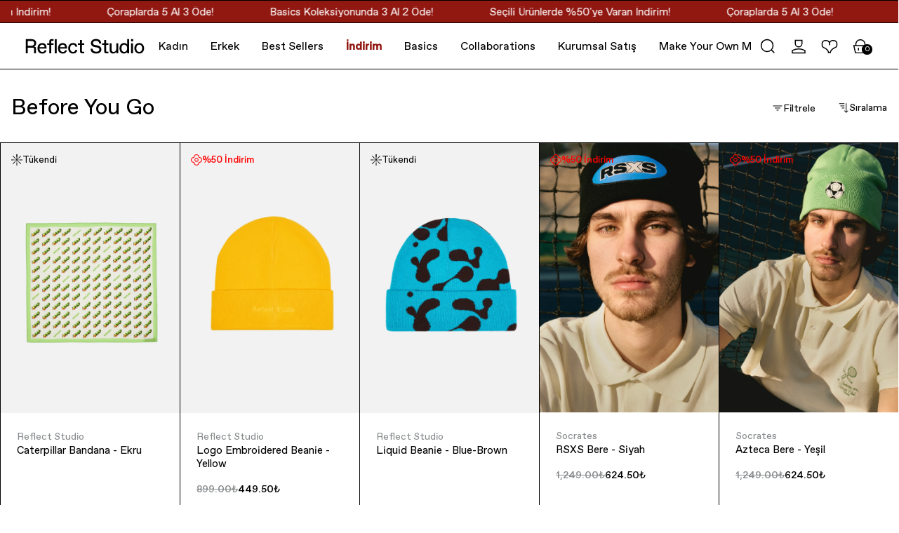

--- FILE ---
content_type: text/html; charset=utf-8
request_url: https://reflectstudio.com/collections/before-you-go
body_size: 90367
content:















<!doctype html>
<html class="no-js" lang="tr">
  <head>
    <script src="//reflectstudio.com/cdn/shop/files/pandectes-rules.js?v=11325287078380378038"></script>
    <meta charset="utf-8">
    <meta http-equiv="X-UA-Compatible" content="IE=edge">
    <meta name="viewport" content="width=device-width,initial-scale=1">
    <meta name="theme-color" content="">
    
       <link rel="canonical" href="https://reflectstudio.com/collections/before-you-go">
    
<link
        rel="icon"
        type="image/png"
        href="//reflectstudio.com/cdn/shop/files/rs.svg?crop=center&height=32&v=1710846071&width=32"><link
        rel="preconnect"
        href="https://fonts.shopifycdn.com"
        crossorigin><title>
      Before You Go

        &ndash; Reflect Studio</title>

    

    

<meta property="og:site_name" content="Reflect Studio">
<meta property="og:url" content="https://reflectstudio.com/collections/before-you-go">
<meta property="og:title" content="Before You Go">
<meta property="og:type" content="website">
<meta property="og:description" content="B-Corp sertifikasına sahip işbirliği odaklı giyim markası Reflect Studio&#39;nun koleksiyonlarını keşfet!"><meta property="og:image" content="http://reflectstudio.com/cdn/shop/files/1200X628.jpg?v=1732263675">
  <meta property="og:image:secure_url" content="https://reflectstudio.com/cdn/shop/files/1200X628.jpg?v=1732263675">
  <meta property="og:image:width" content="1080">
  <meta property="og:image:height" content="628"><meta name="twitter:card" content="summary_large_image">
<meta name="twitter:title" content="Before You Go">
<meta name="twitter:description" content="B-Corp sertifikasına sahip işbirliği odaklı giyim markası Reflect Studio&#39;nun koleksiyonlarını keşfet!">


    <link href="//reflectstudio.com/cdn/shop/t/26/assets/FavoritStd-Regular.woff2?v=55573739081326692521718035397" as="font" type="font/woff2" crossorigin="anonymous" rel="preload">
    <link href="//reflectstudio.com/cdn/shop/t/26/assets/FavoritStd-Medium.woff2?v=89253880004256005251718035394" as="font" type="font/woff2" crossorigin="anonymous" rel="preload">

    
  <script>window.performance && window.performance.mark && window.performance.mark('shopify.content_for_header.start');</script><meta name="facebook-domain-verification" content="9c74rbt1fy47qnqer4chmzlfw5rgro">
<meta name="facebook-domain-verification" content="opehkb3eqg2mga1vvfc71j2ydt414f">
<meta name="google-site-verification" content="E1PjC-X8WFZAh1O49nOK7xsRP_Vn4y9OQtqzQTg8V_c">
<meta id="shopify-digital-wallet" name="shopify-digital-wallet" content="/57269977161/digital_wallets/dialog">
<link rel="alternate" type="application/atom+xml" title="Feed" href="/collections/before-you-go.atom" />
<link rel="next" href="/collections/before-you-go?page=2">
<link rel="alternate" type="application/json+oembed" href="https://reflectstudio.com/collections/before-you-go.oembed">
<script async="async" src="/checkouts/internal/preloads.js?locale=tr-TR"></script>
<script id="shopify-features" type="application/json">{"accessToken":"b0aa92873177cacf12e71fd4323e88c2","betas":["rich-media-storefront-analytics"],"domain":"reflectstudio.com","predictiveSearch":true,"shopId":57269977161,"locale":"tr"}</script>
<script>var Shopify = Shopify || {};
Shopify.shop = "reflect-studioist.myshopify.com";
Shopify.locale = "tr";
Shopify.currency = {"active":"TRY","rate":"1.0"};
Shopify.country = "TR";
Shopify.theme = {"name":"RS.COM NEW THEME","id":130997157961,"schema_name":"Reflect Studio","schema_version":"1.0.0","theme_store_id":null,"role":"main"};
Shopify.theme.handle = "null";
Shopify.theme.style = {"id":null,"handle":null};
Shopify.cdnHost = "reflectstudio.com/cdn";
Shopify.routes = Shopify.routes || {};
Shopify.routes.root = "/";</script>
<script type="module">!function(o){(o.Shopify=o.Shopify||{}).modules=!0}(window);</script>
<script>!function(o){function n(){var o=[];function n(){o.push(Array.prototype.slice.apply(arguments))}return n.q=o,n}var t=o.Shopify=o.Shopify||{};t.loadFeatures=n(),t.autoloadFeatures=n()}(window);</script>
<script id="shop-js-analytics" type="application/json">{"pageType":"collection"}</script>
<script defer="defer" async type="module" src="//reflectstudio.com/cdn/shopifycloud/shop-js/modules/v2/client.init-shop-cart-sync_DR9jZNmZ.tr.esm.js"></script>
<script defer="defer" async type="module" src="//reflectstudio.com/cdn/shopifycloud/shop-js/modules/v2/chunk.common_CLi1v4h5.esm.js"></script>
<script defer="defer" async type="module" src="//reflectstudio.com/cdn/shopifycloud/shop-js/modules/v2/chunk.modal_BDPaSQkd.esm.js"></script>
<script type="module">
  await import("//reflectstudio.com/cdn/shopifycloud/shop-js/modules/v2/client.init-shop-cart-sync_DR9jZNmZ.tr.esm.js");
await import("//reflectstudio.com/cdn/shopifycloud/shop-js/modules/v2/chunk.common_CLi1v4h5.esm.js");
await import("//reflectstudio.com/cdn/shopifycloud/shop-js/modules/v2/chunk.modal_BDPaSQkd.esm.js");

  window.Shopify.SignInWithShop?.initShopCartSync?.({"fedCMEnabled":true,"windoidEnabled":true});

</script>
<script>(function() {
  var isLoaded = false;
  function asyncLoad() {
    if (isLoaded) return;
    isLoaded = true;
    var urls = ["\/\/cdn.shopify.com\/proxy\/2c1833f2e92acc1c6b37a4597f533f2087450754ada8ad5fc4e0bd6040ad0d33\/feed.mulwi.com\/js\/init.js?shop=reflect-studioist.myshopify.com\u0026sp-cache-control=cHVibGljLCBtYXgtYWdlPTkwMA","https:\/\/api.fastbundle.co\/scripts\/src.js?shop=reflect-studioist.myshopify.com","https:\/\/api.fastbundle.co\/scripts\/script_tag.js?shop=reflect-studioist.myshopify.com","https:\/\/portal.zakeke.com\/Scripts\/integration\/shopify\/product.js?shop=reflect-studioist.myshopify.com"];
    for (var i = 0; i < urls.length; i++) {
      var s = document.createElement('script');
      s.type = 'text/javascript';
      s.async = true;
      s.src = urls[i];
      var x = document.getElementsByTagName('script')[0];
      x.parentNode.insertBefore(s, x);
    }
  };
  if(window.attachEvent) {
    window.attachEvent('onload', asyncLoad);
  } else {
    window.addEventListener('load', asyncLoad, false);
  }
})();</script>
<script id="__st">var __st={"a":57269977161,"offset":10800,"reqid":"58fa7f69-0cb0-4963-994a-db90e971616b-1769715440","pageurl":"reflectstudio.com\/collections\/before-you-go","u":"b635fb5f5ec2","p":"collection","rtyp":"collection","rid":271239872585};</script>
<script>window.ShopifyPaypalV4VisibilityTracking = true;</script>
<script id="captcha-bootstrap">!function(){'use strict';const t='contact',e='account',n='new_comment',o=[[t,t],['blogs',n],['comments',n],[t,'customer']],c=[[e,'customer_login'],[e,'guest_login'],[e,'recover_customer_password'],[e,'create_customer']],r=t=>t.map((([t,e])=>`form[action*='/${t}']:not([data-nocaptcha='true']) input[name='form_type'][value='${e}']`)).join(','),a=t=>()=>t?[...document.querySelectorAll(t)].map((t=>t.form)):[];function s(){const t=[...o],e=r(t);return a(e)}const i='password',u='form_key',d=['recaptcha-v3-token','g-recaptcha-response','h-captcha-response',i],f=()=>{try{return window.sessionStorage}catch{return}},m='__shopify_v',_=t=>t.elements[u];function p(t,e,n=!1){try{const o=window.sessionStorage,c=JSON.parse(o.getItem(e)),{data:r}=function(t){const{data:e,action:n}=t;return t[m]||n?{data:e,action:n}:{data:t,action:n}}(c);for(const[e,n]of Object.entries(r))t.elements[e]&&(t.elements[e].value=n);n&&o.removeItem(e)}catch(o){console.error('form repopulation failed',{error:o})}}const l='form_type',E='cptcha';function T(t){t.dataset[E]=!0}const w=window,h=w.document,L='Shopify',v='ce_forms',y='captcha';let A=!1;((t,e)=>{const n=(g='f06e6c50-85a8-45c8-87d0-21a2b65856fe',I='https://cdn.shopify.com/shopifycloud/storefront-forms-hcaptcha/ce_storefront_forms_captcha_hcaptcha.v1.5.2.iife.js',D={infoText:'hCaptcha ile korunuyor',privacyText:'Gizlilik',termsText:'Koşullar'},(t,e,n)=>{const o=w[L][v],c=o.bindForm;if(c)return c(t,g,e,D).then(n);var r;o.q.push([[t,g,e,D],n]),r=I,A||(h.body.append(Object.assign(h.createElement('script'),{id:'captcha-provider',async:!0,src:r})),A=!0)});var g,I,D;w[L]=w[L]||{},w[L][v]=w[L][v]||{},w[L][v].q=[],w[L][y]=w[L][y]||{},w[L][y].protect=function(t,e){n(t,void 0,e),T(t)},Object.freeze(w[L][y]),function(t,e,n,w,h,L){const[v,y,A,g]=function(t,e,n){const i=e?o:[],u=t?c:[],d=[...i,...u],f=r(d),m=r(i),_=r(d.filter((([t,e])=>n.includes(e))));return[a(f),a(m),a(_),s()]}(w,h,L),I=t=>{const e=t.target;return e instanceof HTMLFormElement?e:e&&e.form},D=t=>v().includes(t);t.addEventListener('submit',(t=>{const e=I(t);if(!e)return;const n=D(e)&&!e.dataset.hcaptchaBound&&!e.dataset.recaptchaBound,o=_(e),c=g().includes(e)&&(!o||!o.value);(n||c)&&t.preventDefault(),c&&!n&&(function(t){try{if(!f())return;!function(t){const e=f();if(!e)return;const n=_(t);if(!n)return;const o=n.value;o&&e.removeItem(o)}(t);const e=Array.from(Array(32),(()=>Math.random().toString(36)[2])).join('');!function(t,e){_(t)||t.append(Object.assign(document.createElement('input'),{type:'hidden',name:u})),t.elements[u].value=e}(t,e),function(t,e){const n=f();if(!n)return;const o=[...t.querySelectorAll(`input[type='${i}']`)].map((({name:t})=>t)),c=[...d,...o],r={};for(const[a,s]of new FormData(t).entries())c.includes(a)||(r[a]=s);n.setItem(e,JSON.stringify({[m]:1,action:t.action,data:r}))}(t,e)}catch(e){console.error('failed to persist form',e)}}(e),e.submit())}));const S=(t,e)=>{t&&!t.dataset[E]&&(n(t,e.some((e=>e===t))),T(t))};for(const o of['focusin','change'])t.addEventListener(o,(t=>{const e=I(t);D(e)&&S(e,y())}));const B=e.get('form_key'),M=e.get(l),P=B&&M;t.addEventListener('DOMContentLoaded',(()=>{const t=y();if(P)for(const e of t)e.elements[l].value===M&&p(e,B);[...new Set([...A(),...v().filter((t=>'true'===t.dataset.shopifyCaptcha))])].forEach((e=>S(e,t)))}))}(h,new URLSearchParams(w.location.search),n,t,e,['guest_login'])})(!0,!1)}();</script>
<script integrity="sha256-4kQ18oKyAcykRKYeNunJcIwy7WH5gtpwJnB7kiuLZ1E=" data-source-attribution="shopify.loadfeatures" defer="defer" src="//reflectstudio.com/cdn/shopifycloud/storefront/assets/storefront/load_feature-a0a9edcb.js" crossorigin="anonymous"></script>
<script data-source-attribution="shopify.dynamic_checkout.dynamic.init">var Shopify=Shopify||{};Shopify.PaymentButton=Shopify.PaymentButton||{isStorefrontPortableWallets:!0,init:function(){window.Shopify.PaymentButton.init=function(){};var t=document.createElement("script");t.src="https://reflectstudio.com/cdn/shopifycloud/portable-wallets/latest/portable-wallets.tr.js",t.type="module",document.head.appendChild(t)}};
</script>
<script data-source-attribution="shopify.dynamic_checkout.buyer_consent">
  function portableWalletsHideBuyerConsent(e){var t=document.getElementById("shopify-buyer-consent"),n=document.getElementById("shopify-subscription-policy-button");t&&n&&(t.classList.add("hidden"),t.setAttribute("aria-hidden","true"),n.removeEventListener("click",e))}function portableWalletsShowBuyerConsent(e){var t=document.getElementById("shopify-buyer-consent"),n=document.getElementById("shopify-subscription-policy-button");t&&n&&(t.classList.remove("hidden"),t.removeAttribute("aria-hidden"),n.addEventListener("click",e))}window.Shopify?.PaymentButton&&(window.Shopify.PaymentButton.hideBuyerConsent=portableWalletsHideBuyerConsent,window.Shopify.PaymentButton.showBuyerConsent=portableWalletsShowBuyerConsent);
</script>
<script data-source-attribution="shopify.dynamic_checkout.cart.bootstrap">document.addEventListener("DOMContentLoaded",(function(){function t(){return document.querySelector("shopify-accelerated-checkout-cart, shopify-accelerated-checkout")}if(t())Shopify.PaymentButton.init();else{new MutationObserver((function(e,n){t()&&(Shopify.PaymentButton.init(),n.disconnect())})).observe(document.body,{childList:!0,subtree:!0})}}));
</script>
<link rel="stylesheet" media="screen" href="//reflectstudio.com/cdn/shop/t/26/compiled_assets/styles.css?v=54343">
<script>window.performance && window.performance.mark && window.performance.mark('shopify.content_for_header.end');</script>
  <!-- "snippets/shogun-products.liquid" was not rendered, the associated app was uninstalled -->


    <style data-shopify>
  @font-face {
    font-family: 'Favorit Std';
    font-style: normal;
    font-weight: 400;
    font-display: swap;
    src: url('//reflectstudio.com/cdn/shop/t/26/assets/FavoritStd-Regular.woff2?v=55573739081326692521718035397') format('woff2'),
        url('//reflectstudio.com/cdn/shop/t/26/assets/FavoritStd-Regular.woff?v=11177013834093298761718035397') format('woff');
  }
  @font-face {
    font-family: 'Favorit Std';
    font-style: normal;
    font-weight: 500;
    font-display: swap;
    src: url('//reflectstudio.com/cdn/shop/t/26/assets/FavoritStd-Medium.woff2?v=89253880004256005251718035394') format('woff2'),
        url('//reflectstudio.com/cdn/shop/t/26/assets/FavoritStd-Medium.woff?v=163067013475628337811718035396') format('woff');
  }
  @font-face {
    font-family: 'Boogy Brut Poster';
    font-weight: 100;
    font-style: normal;
    font-display: swap;
    src: url('//reflectstudio.com/cdn/shop/t/26/assets/BoogyBrutPoster-White.woff2?v=19684837885816677341718035395') format('woff2'),
        url('//reflectstudio.com/cdn/shop/t/26/assets/BoogyBrutPoster-White.woff?v=61221633119924668751718035395') format('woff');
  }
</style>

<link
        rel="stylesheet"
        href="//reflectstudio.com/cdn/shop/t/26/assets/component-predictive-search.css?v=19230166204282974691751383039"
        media="print"
        onload="this.media='all'"
      ><style data-shopify>:root
    {
      /* SETTINGS */
      --font-body-family: Favorit Std, Verdana, Geneva, Tahoma, sans-serif;

      --font-heading-family: 'Favorit Std';

      --font-secondary-family: 'Boogy Brut Poster';
      --font-heading-weight: 400;

      --font-body-scale: 1.0;
      --font-heading-scale: 1.0;

      /* headings */
      --font-h-large-size: 9.6rem;
      --font-h-large-line-height: 8rem;
      --font-h1-size: 4.4rem;
      --font-h1-line-height: calc(var(--font-h1-size) * 1.272);
      --font-h2-size: 4rem;
      --font-h2-line-height: calc(var(--font-h2-size) * 1.2);
      --font-h3-size: 3.2rem;
      --font-h3-line-height: calc(var(--font-h3-size) * 1.25);
      --font-h4-size: 2.4rem;
      --font-h4-line-height: calc(var(--font-h4-size) * 1.33);
      --font-h5-size: 2rem;
      --font-h5-line-height: calc(var(--font-h5-size) * 1.4);
      --font-h6-size: 1.6rem;
      --font-h6-line-height: calc(var(--font-h6-size) * 1.4);

      /* text styles */
      --font-xxxs-size: 1.2rem;
      --font-xxxs-line-height: calc(var(--font-xxs-size) * 1.30);
      --font-xxs-size: 1.3rem;
      --font-xxs-line-height: calc(var(--font-xxs-size) * 1.38);
      --font-xs-size: 1.4rem;
      --font-xs-line-height: calc(var(--font-xs-size) * 1.42);
      --font-sm-size: 1.5rem;
      --font-sm-line-height: calc(var(--font-sm-size) * 1.46);
      --font-md-size: 1.6rem;
      --font-md-line-height: calc(var(--font-md-size) * 1.5);
      --font-lg-size: 1.8rem;
      --font-lg-line-height: calc(var(--font-lg-size) * 1.44);

      /* colors */
      --color-black: #000000;
      --color-white: #FFFFFF;
      --color-gray: #888B8D;
      --color-green: #2FEC00;
      --color-green-unique: #C3F73A;
      --color-dark-green-unique: #00AF66;
      --color-green-thin: #F3FDD8;
      --color-blue: #1E2D8C;
      --color-cool-gray: #53565A;
      --color-cool-gray-light: #C8C9C8;
      --color-cool-gray-lighter: #EDEDED;
      --color-background: #F1F1F1;
      --color-menthol: #AAE77C;
      --color-pale-pink: #FFCCCE;
      --color-warm-gray: #D7D2CB;
      --color-pink: #F18387;
      --color-green-shade: #759423;
      --color-green-tint: #F3FDD8;
      --color-bulue-button: #2938EC;
      --inputs-margin-offset: 0px;
      
      --media-padding: px;
      --media-border-opacity: 0.05;
      --media-border-width: 1px;
      --media-radius: 0px;
      --media-shadow-opacity: 0.0;
      --media-shadow-horizontal-offset: 0px;
      --media-shadow-vertical-offset: 0px;
      --media-shadow-blur-radius: 0px;
      --media-shadow-visible: 0;
    }

    @media screen and (max-width:767px){
      :root{
        --font-h-large-size: 3.8rem;
        --font-h-large-line-height: 5.2rem;
        --font-h1-size: 3.6rem;
        --font-h1-line-height: 4.8rem;
        --font-h2-size: 3.2rem;
        --font-h2-line-height: 4rem;
        --font-h3-size: 2.4rem;
        --font-h3-line-height: 3.2rem;
        --font-h4-size: 2rem;
        --font-h4-line-height: 2.8rem;
        --font-h5-size: 1.8rem;
        --font-h5-line-height: 2.6rem;
        --font-h6-size: 1.6rem;
        --font-h6-line-height: calc(var(--font-h6-size) * 1.4);
      }
    }
  </style>
  <link rel="stylesheet" href="https://cdnjs.cloudflare.com/ajax/libs/Swiper/4.0.7/css/swiper.min.css" defer="defer" />
  <link href="//reflectstudio.com/cdn/shop/t/26/assets/base.css?v=9280060789971203021768649822&amp;enable_css_minification=1" rel="stylesheet" type="text/css" media="all" />

  <script>
    document.documentElement.className = document.documentElement.className.replace('no-js', 'js');
    if (window.Shopfiy && Shopify.designMode) {
      document.documentElement.classList.add('shopify-design-mode');
    }
  </script>

<link href="//reflectstudio.com/cdn/shop/t/26/assets/modal-timeline.css?v=96165353119066610401765475109" rel="stylesheet" type="text/css" media="all" />

<script>
  window.shippingBar = {
    enabled: true,
    free_products: [
      

      

      

      
    ],

    shippingThreshold: "2500",

    giftVariants: [55071478775881,]
  };
</script>
    
  

  <script src="https://cdnjs.cloudflare.com/ajax/libs/tiny-slider/2.9.2/min/tiny-slider.js" defer="defer"></script>
  <script src="https://cdnjs.cloudflare.com/ajax/libs/Swiper/4.0.7/js/swiper.min.js" defer="defer"></script>
  <script src="https://cdnjs.cloudflare.com/ajax/libs/lottie-web/5.12.2/lottie.min.js" defer="defer"></script>
  <script src="//reflectstudio.com/cdn/shop/t/26/assets/constants.js?v=58251544750838685771718035395" defer="defer"></script>
  <script src="//reflectstudio.com/cdn/shop/t/26/assets/pubsub.js?v=158357773527763999511718035395" defer="defer"></script>
  <script src="//reflectstudio.com/cdn/shop/t/26/assets/global.js?v=3629562154190402471768649823" defer="defer"></script>
  <script>
    window.sections = {}
  </script>
  
   <meta name="google-site-verification" content="YfwGSCeoGAeRh42L4ESgSG2jzzleQ66nA4pwMU3eh8k">

<!-- Google Tag Manager -->
 <script>
  (function (w, d, s, l, i) {
    w[l] = w[l] || [];
    w[l].push({ 'gtm.start': new Date().getTime(), event: 'gtm.js' });
    var f = d.getElementsByTagName(s)[0],
     j = d.createElement(s),
     dl = l != 'dataLayer' ? '&l=' + l : '';
    j.async = true;
    j.src = 'https://www.googletagmanager.com/gtm.js?id=' + i + dl;
    f.parentNode.insertBefore(j, f);
    })(window, document, 'script', 'dataLayer', 'GTM-TQGLMGB');
 </script>
 <!-- End Google Tag Manager -->

  <!-- "snippets/shogun-head.liquid" was not rendered, the associated app was uninstalled -->
  <link rel="preload" href="//reflectstudio.com/cdn/shop/t/26/assets/bundle.js?v=115955284448785234031757458789" as="script">
  <script type="application/ld+json">
    {
      "@context": "https://schema.org",
      "@type": "Organization",
      "url": "https://reflectstudio.com",
      "sameAs": ["https://www.instagram.com/reflectstudio_", "https://tr.linkedin.com/company/reflectstudio", "https://www.facebook.com/reflectstudioo/"],
      "logo": "https://cdn.shopify.com/s/files/1/0572/6997/7161/files/reflect-studio-logo-160.png?v=1761310275",
      "name": "Reflect Studio",
      "description": "B-Corp sertifikasına sahip işbirliği odaklı giyim markası Reflect Studio'nun koleksiyonlarını keşfet!",
      "email": "hello@reflectstudio.com",
      "telephone": "+90-850-800-1992",
      "address": {
        "@type": "PostalAddress",
        "streetAddress": "Kemankeş Mahallesi Necatibey Cad. No: 66 Alarko İş Merkezi Kat : 02 Beyoğlu",
        "addressLocality": "İstanbul",
        "addressCountry": "TR",
        "postalCode": "34425"
      },
      "vatID": "6070771648",
      "numberOfEmployees": {
        "@type": "QuantitativeValue",
        "minValue": 40,
        "maxValue": 70
      },
      "legalName": "Labs Teksil Anonim Şirketi",
      "alternateName": "Reflect Studio"
    }
  </script>
  
  <script type="application/ld+json">
                    {
                        "@context": "https://schema.org",
                        "@type": "BreadcrumbList",
                        "itemListElement": [{
                            "@type": "ListItem",
                            "position": 1,
                            "name": "Ana Sayfa",
                            "item": "https://reflectstudio.com"
                        },{
                            "@type": "ListItem",
                            "position": 2,
                            "name": "Before You Go"
                        }]
                    }
                </script>
<!-- BEGIN app block: shopify://apps/pandectes-gdpr/blocks/banner/58c0baa2-6cc1-480c-9ea6-38d6d559556a -->
  
    
      <!-- TCF is active, scripts are loaded above -->
      
      <script>
        
          window.PandectesSettings = {"store":{"id":57269977161,"plan":"premium","theme":"RS.COM NEW THEME","primaryLocale":"tr","adminMode":false,"headless":false,"storefrontRootDomain":"","checkoutRootDomain":"","storefrontAccessToken":""},"tsPublished":1745501747,"declaration":{"declDays":"","declName":"","declPath":"","declType":"","isActive":false,"showType":true,"declHours":"","declYears":"","declDomain":"","declMonths":"","declMinutes":"","declPurpose":"","declSeconds":"","declSession":"","showPurpose":false,"declProvider":"","showProvider":true,"declIntroText":"","declRetention":"","declFirstParty":"","declThirdParty":"","showDateGenerated":true},"language":{"unpublished":[],"languageMode":"Single","fallbackLanguage":"tr","languageDetection":"locale","languagesSupported":[]},"texts":{"managed":{"headerText":{"en":"We respect your privacy"},"consentText":{"en":"This website uses cookies to ensure you get the best experience.","tr":"Sana daha iyi bir alışveriş deneyimi yaşatmamız için iznine ihtiyacımız var.\nNeden mi? Çünkü kullandığımız çerezlerle sana daha güvenilir, gelişmiş ve ilgi alanlarına yönelik özel bir deneyim sunuyoruz. Eğer Reddet seçeneğine tıklarsan sana özel hizmetimizi sunamayacağız. Her zaman web sitemizde yer alan “Çerezleri Yönet” öğesine tıklayarak çerezlerine ilişkin onay ayarlarını değiştirebilirsin. Ayrıca Çerezler aracılığıyla hangi kişisel verilerini topladığımızı ve bu verileri nasıl kullandığımız hakkında <a href=\"https://reflectstudio.com/pages/cerez-bildirimi\">Çerez Politikasına</a> ulaşabilirsin."},"linkText":{"en":"Learn more","tr":"Gizlilik Politikamız için tıklayın"},"imprintText":{"en":"Imprint","tr":"Çerezler hakkında detaylı bilgi için tıklayın"},"googleLinkText":{"en":"Google's Privacy Terms","tr":"Google Gizlilik Politikası için tıklayın"},"allowButtonText":{"en":"Accept","tr":"Kabul et"},"denyButtonText":{"en":"Decline","tr":"Reddet"},"dismissButtonText":{"en":"Ok","tr":"Reddet"},"leaveSiteButtonText":{"en":"Leave this site"},"preferencesButtonText":{"en":"Preferences","tr":"Çerezleri Yönet"},"cookiePolicyText":{"en":"Cookie policy"},"preferencesPopupTitleText":{"en":"Manage consent preferences","tr":"Gizlilik Tercihi Merkezi"},"preferencesPopupIntroText":{"en":"We use cookies to optimize website functionality, analyze the performance, and provide personalized experience to you. Some cookies are essential to make the website operate and function correctly. Those cookies cannot be disabled. In this window you can manage your preference of cookies.","tr":"Herhangi bir web sitesini ziyaret ettiğinizde site, tarayıcınızdan genellikle tanımlama bilgileri biçiminde olmak üzere bilgiler alabilir veya depolayabilir. Bu bilgiler; siz, tercihleriniz ya da cihazınız hakkında olabilir veya siteyi beklediğiniz şekilde çalıştırmak üzere kullanılabilir. Bilgiler çoğunlukla sizi doğrudan tanımlamaz ancak size daha kişiselleştirilmiş bir web deneyimi sunabilir. Bazı tanımlama bilgisi türlerine izin vermemeyi seçebilirsiniz. Daha fazla bilgi edinmek ve varsayılan ayarlarımızı değiştirmek için farklı kategori başlıklarına tıklayın. Bununla birlikte, bazı tanımlama bilgisi türlerini engellediğinizde site deneyiminiz ve sunabildiğimiz hizmetler bu durumdan etkilenebilir."},"preferencesPopupSaveButtonText":{"en":"Save preferences","tr":"Tercihlerimi Kaydet"},"preferencesPopupCloseButtonText":{"en":"Close","tr":"Kapat"},"preferencesPopupAcceptAllButtonText":{"en":"Accept all","tr":"Tümüne İzin Ver"},"preferencesPopupRejectAllButtonText":{"en":"Reject all","tr":"Tümünü Reddet"},"cookiesDetailsText":{"en":"Cookies details","tr":"Tanımlama Bilgisi Ayrıntıları"},"preferencesPopupAlwaysAllowedText":{"en":"Always allowed","tr":"Her Zaman Etkin"},"accessSectionParagraphText":{"en":"You have the right to request access to your data at any time."},"accessSectionTitleText":{"en":"Data portability"},"accessSectionAccountInfoActionText":{"en":"Personal data"},"accessSectionDownloadReportActionText":{"en":"Request export"},"accessSectionGDPRRequestsActionText":{"en":"Data subject requests"},"accessSectionOrdersRecordsActionText":{"en":"Orders"},"rectificationSectionParagraphText":{"en":"You have the right to request your data to be updated whenever you think it is appropriate."},"rectificationSectionTitleText":{"en":"Data Rectification"},"rectificationCommentPlaceholder":{"en":"Describe what you want to be updated"},"rectificationCommentValidationError":{"en":"Comment is required"},"rectificationSectionEditAccountActionText":{"en":"Request an update"},"erasureSectionTitleText":{"en":"Right to be forgotten"},"erasureSectionParagraphText":{"en":"You have the right to ask all your data to be erased. After that, you will no longer be able to access your account."},"erasureSectionRequestDeletionActionText":{"en":"Request personal data deletion"},"consentDate":{"en":"Consent date"},"consentId":{"en":"Consent ID"},"consentSectionChangeConsentActionText":{"en":"Change consent preference"},"consentSectionConsentedText":{"en":"You consented to the cookies policy of this website on"},"consentSectionNoConsentText":{"en":"You have not consented to the cookies policy of this website."},"consentSectionTitleText":{"en":"Your cookie consent"},"consentStatus":{"en":"Consent preference"},"confirmationFailureMessage":{"en":"Your request was not verified. Please try again and if problem persists, contact store owner for assistance"},"confirmationFailureTitle":{"en":"A problem occurred"},"confirmationSuccessMessage":{"en":"We will soon get back to you as to your request."},"confirmationSuccessTitle":{"en":"Your request is verified"},"guestsSupportEmailFailureMessage":{"en":"Your request was not submitted. Please try again and if problem persists, contact store owner for assistance."},"guestsSupportEmailFailureTitle":{"en":"A problem occurred"},"guestsSupportEmailPlaceholder":{"en":"E-mail address"},"guestsSupportEmailSuccessMessage":{"en":"If you are registered as a customer of this store, you will soon receive an email with instructions on how to proceed."},"guestsSupportEmailSuccessTitle":{"en":"Thank you for your request"},"guestsSupportEmailValidationError":{"en":"Email is not valid"},"guestsSupportInfoText":{"en":"Please login with your customer account to further proceed."},"submitButton":{"en":"Submit"},"submittingButton":{"en":"Submitting..."},"cancelButton":{"en":"Cancel"},"declIntroText":{"en":"We use cookies to optimize website functionality, analyze the performance, and provide personalized experience to you. Some cookies are essential to make the website operate and function correctly. Those cookies cannot be disabled. In this window you can manage your preference of cookies."},"declName":{"en":"Name"},"declPurpose":{"en":"Purpose"},"declType":{"en":"Type"},"declRetention":{"en":"Retention"},"declProvider":{"en":"Provider"},"declFirstParty":{"en":"First-party"},"declThirdParty":{"en":"Third-party"},"declSeconds":{"en":"seconds"},"declMinutes":{"en":"minutes"},"declHours":{"en":"hours"},"declDays":{"en":"days"},"declMonths":{"en":"months"},"declYears":{"en":"years"},"declSession":{"en":"Session"},"declDomain":{"en":"Domain"},"declPath":{"en":"Path"}},"categories":{"strictlyNecessaryCookiesTitleText":{"en":"Strictly necessary cookies","tr":"Zorunlu Tanımlama Bilgileri"},"strictlyNecessaryCookiesDescriptionText":{"en":"These cookies are essential in order to enable you to move around the website and use its features, such as accessing secure areas of the website. The website cannot function properly without these cookies.","tr":"Bu tanımlama bilgileri, web sitesinin çalışması için gereklidir ve sistemlerimizde kapatılamaz. Bunlar genellikle yalnızca sizin işlemlerinizi gerçekleştirmek için ayarlanmıştır. Bu işlemler, gizlilik tercihlerinizi belirlemek, oturum açmak veya form doldurmak gibi hizmet taleplerinizi içerir. Tarayıcınızı, bu tanımlama bilgilerini engelleyecek veya bunlar hakkında sizi uyaracak şekilde ayarlayabilirsiniz ancak bu durumda sitenin bazı bölümleri çalışmayabilir."},"functionalityCookiesTitleText":{"en":"Functional cookies","tr":"İşlevsel Tanımlama Bilgileri"},"functionalityCookiesDescriptionText":{"en":"These cookies enable the site to provide enhanced functionality and personalisation. They may be set by us or by third party providers whose services we have added to our pages. If you do not allow these cookies then some or all of these services may not function properly.","tr":"Bu tanımlama bilgileri, videolar ile canlı sohbet gibi gelişmiş işlevler ve kişiselleştirme olanağı sunabilmemizi sağlar. Bunlar, bizim tarafımızdan veya sayfalarımızda hizmetlerinden faydalandığımız üçüncü taraf sağlayıcılarca ayarlanabilir. Bu tanımlama bilgilerine izin vermezseniz bu işlevlerden tümü veya bazıları doğru şekilde çalışmayabilir."},"performanceCookiesTitleText":{"en":"Performance cookies","tr":"Performans Tanımlama Bilgileri"},"performanceCookiesDescriptionText":{"en":"These cookies enable us to monitor and improve the performance of our website. For example, they allow us to count visits, identify traffic sources and see which parts of the site are most popular.","tr":"Bu tanımlama bilgileri, sitemizin performansını ölçebilmemiz ve iyileştirebilmemiz için sitenin ziyaret edilme sayısını ve trafik kaynaklarını sayabilmemizi sağlar. Hangi sayfaların en fazla ve en az ziyaret edildiğini ve ziyaretçilerin sitede nasıl gezindiklerini öğrenmemize yardımcı olurlar. Bu tanımlama bilgilerinin topladığı tüm bilgiler derlenir ve bu nedenle anonimdir. Bu tanımlama bilgilerine izin vermezseniz sitemizi ne zaman ziyaret ettiğinizi bilemeyiz."},"targetingCookiesTitleText":{"en":"Targeting cookies","tr":"Hedefleme Amaçlı Tanımlama Bilgileri"},"targetingCookiesDescriptionText":{"en":"These cookies may be set through our site by our advertising partners. They may be used by those companies to build a profile of your interests and show you relevant adverts on other sites.    They do not store directly personal information, but are based on uniquely identifying your browser and internet device. If you do not allow these cookies, you will experience less targeted advertising.","tr":"Bu tanımlama bilgileri, sitemizde reklam ortaklarımız tarafından ayarlanır. Bunlar, ilgili şirketler tarafından ilgi alanları profilinizi oluşturmak ve diğer sitelerde alakalı reklamlar göstermek için kullanılabilir. Benzersiz olarak tarayıcınızı ve cihazınızı belirleyerek çalışırlar. Bu tanımlama bilgilerine izin vermezseniz farklı sitelerde size özel reklam deneyimi sunamayız."},"unclassifiedCookiesTitleText":{"en":"Unclassified cookies","tr":"Sınıflandırılmamış Tanımlama Bilgileri"},"unclassifiedCookiesDescriptionText":{"en":"Unclassified cookies are cookies that we are in the process of classifying, together with the providers of individual cookies.","tr":"Sınıflandırılmamış çerezler, bireysel çerezlerin sağlayıcılarıyla birlikte sınıflandırma sürecinde olduğumuz çerezlerdir."}},"auto":{}},"library":{"previewMode":false,"fadeInTimeout":0,"defaultBlocked":7,"showLink":true,"showImprintLink":true,"showGoogleLink":true,"enabled":true,"cookie":{"expiryDays":365,"secure":true,"domain":""},"dismissOnScroll":false,"dismissOnWindowClick":false,"dismissOnTimeout":false,"palette":{"popup":{"background":"#FFFFFF","backgroundForCalculations":{"a":1,"b":255,"g":255,"r":255},"text":"#000000"},"button":{"background":"transparent","backgroundForCalculations":{"a":1,"b":255,"g":255,"r":255},"text":"#000000","textForCalculation":{"a":1,"b":0,"g":0,"r":0},"border":"#000000"}},"content":{"href":"/pages/kullanim-sartlari-ve-gizlilik-politikasi","imprintHref":"https://reflectstudio.com/pages/cerez-bildirimi","close":"&#10005;","target":"_blank","logo":"<img class=\"cc-banner-logo\" style=\"max-height: 40px;\" src=\"https://reflect-studioist.myshopify.com/cdn/shop/files/pandectes-banner-logo.png\" alt=\"logo\" />"},"window":"<div role=\"dialog\" aria-live=\"polite\" aria-label=\"cookieconsent\" aria-describedby=\"cookieconsent:desc\" id=\"pandectes-banner\" class=\"cc-window-wrapper cc-bottom-wrapper\"><div class=\"pd-cookie-banner-window cc-window {{classes}}\"><!--googleoff: all-->{{children}}<!--googleon: all--></div></div>","compliance":{"custom":"<div class=\"cc-compliance cc-highlight\">{{preferences}}{{allow}}{{dismiss}}</div>"},"type":"custom","layouts":{"basic":"{{logo}}{{messagelink}}{{compliance}}{{close}}"},"position":"bottom","theme":"wired","revokable":false,"animateRevokable":false,"revokableReset":false,"revokableLogoUrl":"https://reflect-studioist.myshopify.com/cdn/shop/files/pandectes-reopen-logo.png","revokablePlacement":"bottom-left","revokableMarginHorizontal":15,"revokableMarginVertical":15,"static":false,"autoAttach":true,"hasTransition":true,"blacklistPage":[""],"elements":{"close":"<button aria-label=\"dismiss cookie message\" type=\"button\" tabindex=\"0\" class=\"cc-close\">{{close}}</button>","dismiss":"<button aria-label=\"dismiss cookie message\" type=\"button\" tabindex=\"0\" class=\"cc-btn cc-btn-decision cc-dismiss\">{{dismiss}}</button>","allow":"<button aria-label=\"allow cookies\" type=\"button\" tabindex=\"0\" class=\"cc-btn cc-btn-decision cc-allow\">{{allow}}</button>","deny":"<button aria-label=\"deny cookies\" type=\"button\" tabindex=\"0\" class=\"cc-btn cc-btn-decision cc-deny\">{{deny}}</button>","preferences":"<button aria-label=\"settings cookies\" tabindex=\"0\" type=\"button\" class=\"cc-btn cc-settings\" onclick=\"Pandectes.fn.openPreferences()\">{{preferences}}</button>"}},"geolocation":{"auOnly":false,"brOnly":false,"caOnly":false,"chOnly":false,"euOnly":false,"jpOnly":false,"nzOnly":false,"thOnly":false,"zaOnly":false,"canadaOnly":false,"globalVisibility":true},"dsr":{"guestsSupport":false,"accessSectionDownloadReportAuto":false},"banner":{"resetTs":1745352648,"extraCss":"        .cc-banner-logo {max-width: 24em!important;}    @media(min-width: 768px) {.cc-window.cc-floating{max-width: 24em!important;width: 24em!important;}}    .cc-message, .pd-cookie-banner-window .cc-header, .cc-logo {text-align: left}    .cc-window-wrapper{z-index: 2147483647;}    .cc-window{z-index: 2147483647;font-family: inherit;}    .pd-cookie-banner-window .cc-header{font-family: inherit;}    .pd-cp-ui{font-family: inherit; background-color: #FFFFFF;color:#000000;}    button.pd-cp-btn, a.pd-cp-btn{}    input + .pd-cp-preferences-slider{background-color: rgba(0, 0, 0, 0.3)}    .pd-cp-scrolling-section::-webkit-scrollbar{background-color: rgba(0, 0, 0, 0.3)}    input:checked + .pd-cp-preferences-slider{background-color: rgba(0, 0, 0, 1)}    .pd-cp-scrolling-section::-webkit-scrollbar-thumb {background-color: rgba(0, 0, 0, 1)}    .pd-cp-ui-close{color:#000000;}    .pd-cp-preferences-slider:before{background-color: #FFFFFF}    .pd-cp-title:before {border-color: #000000!important}    .pd-cp-preferences-slider{background-color:#000000}    .pd-cp-toggle{color:#000000!important}    @media(max-width:699px) {.pd-cp-ui-close-top svg {fill: #000000}}    .pd-cp-toggle:hover,.pd-cp-toggle:visited,.pd-cp-toggle:active{color:#000000!important}    .pd-cookie-banner-window {box-shadow: 0 0 18px rgb(0 0 0 / 20%);}  ","customJavascript":{"useButtons":true},"showPoweredBy":false,"logoHeight":40,"revokableTrigger":true,"hybridStrict":false,"cookiesBlockedByDefault":"7","isActive":true,"implicitSavePreferences":true,"cookieIcon":false,"blockBots":false,"showCookiesDetails":true,"hasTransition":true,"blockingPage":false,"showOnlyLandingPage":false,"leaveSiteUrl":"https://pandectes.io","linkRespectStoreLang":false},"cookies":{"0":[{"name":"_tracking_consent","type":"http","domain":".reflectstudio.com","path":"/","provider":"Shopify","firstParty":true,"retention":"1 year(s)","expires":1,"unit":"declYears","purpose":{"en":"Used to store a user's preferences if a merchant has set up privacy rules in the visitor's region.","tr":"Used to store a user's preferences if a merchant has set up privacy rules in the visitor's region."}},{"name":"localization","type":"http","domain":"reflectstudio.com","path":"/","provider":"Shopify","firstParty":true,"retention":"1 year(s)","expires":1,"unit":"declYears","purpose":{"en":"Used to localize the cart to the correct country.","tr":"Used to localize the cart to the correct country."}},{"name":"secure_customer_sig","type":"http","domain":"reflectstudio.com","path":"/","provider":"Shopify","firstParty":true,"retention":"1 year(s)","expires":1,"unit":"declYears","purpose":{"en":"Used to identify a user after they sign into a shop as a customer so they do not need to log in again.","tr":"Used to identify a user after they sign into a shop as a customer so they do not need to log in again."}},{"name":"keep_alive","type":"http","domain":"reflectstudio.com","path":"/","provider":"Shopify","firstParty":true,"retention":"30 minute(s)","expires":30,"unit":"declMinutes","purpose":{"en":"Used when international domain redirection is enabled to determine if a request is the first one of a session.","tr":"Used when international domain redirection is enabled to determine if a request is the first one of a session."}},{"name":"_shopify_country","type":"http","domain":"reflectstudio.com","path":"/","provider":"Shopify","firstParty":true,"retention":"30 minute(s)","expires":30,"unit":"declMinutes","purpose":{"en":"Used for Plus shops where pricing currency/country is set from GeoIP by helping avoid GeoIP lookups after the first request.","tr":"Used for Plus shops where pricing currency/country is set from GeoIP by helping avoid GeoIP lookups after the first request."}},{"name":"receive-cookie-deprecation","type":"http","domain":".yandex.ru","path":"/","provider":"Shopify","firstParty":false,"retention":"1 year(s)","expires":1,"unit":"declYears","purpose":{"en":"A cookie specified by Google to identify certain Chrome browsers affected by the third-party cookie deprecation.","tr":"A cookie specified by Google to identify certain Chrome browsers affected by the third-party cookie deprecation."}},{"name":"wpm-test-cookie","type":"http","domain":".reflectstudio.com","path":"/","provider":"Unknown","firstParty":false,"retention":"Session","expires":1,"unit":"declSeconds","purpose":{"tr":""}},{"name":"receive-cookie-deprecation","type":"http","domain":".yango.com","path":"/","provider":"Shopify","firstParty":false,"retention":"1 year(s)","expires":1,"unit":"declYears","purpose":{"en":"A cookie specified by Google to identify certain Chrome browsers affected by the third-party cookie deprecation.","tr":"A cookie specified by Google to identify certain Chrome browsers affected by the third-party cookie deprecation."}},{"name":"isExperience","type":"html_local","domain":"https://reflectstudio.com","path":"/","provider":"Shopify","firstParty":true,"retention":"Local Storage","expires":1,"unit":"declYears","purpose":{"tr":"Ürün listeleme sayfasında daha iyi bir deneyim elde edilmesini sağlar."}},{"name":"_pandectes_gdpr","type":"http","domain":".reflectstudio.com","path":"/","provider":"Pandectes","firstParty":true,"retention":"1 year(s)","expires":1,"unit":"declYears","purpose":{"en":"Used for the functionality of the cookies consent banner.","tr":"Used for the functionality of the cookies consent banner."}},{"name":"cart_sig","type":"http","domain":"reflectstudio.com","path":"/","provider":"Shopify","firstParty":true,"retention":"1 month(s)","expires":1,"unit":"declMonths","purpose":{"en":"A hash of the contents of a cart. This is used to verify the integrity of the cart and to ensure performance of some cart operations.","tr":"A hash of the contents of a cart. This is used to verify the integrity of the cart and to ensure performance of some cart operations."}},{"name":"cart_currency","type":"http","domain":"reflectstudio.com","path":"/","provider":"Shopify","firstParty":true,"retention":"1 month(s)","expires":1,"unit":"declMonths","purpose":{"en":"Used after a checkout is completed to initialize a new empty cart with the same currency as the one just used.","tr":"Used after a checkout is completed to initialize a new empty cart with the same currency as the one just used."}},{"name":"checkout_session_token_*","type":"http","domain":"reflectstudio.com","path":"/","provider":"Shopify","firstParty":true,"retention":"3 week(s)","expires":3,"unit":"declWeeks","purpose":{"tr":""}},{"name":"checkout_session_lookup","type":"http","domain":"reflectstudio.com","path":"/","provider":"Shopify","firstParty":true,"retention":"3 week(s)","expires":3,"unit":"declWeeks","purpose":{"en":"Used in connection with checkout.","tr":"Used in connection with checkout."}},{"name":"_shopify_essential","type":"http","domain":"reflectstudio.com","path":"/","provider":"Shopify","firstParty":true,"retention":"1 year(s)","expires":1,"unit":"declYears","purpose":{"en":"Contains essential information for the correct functionality of a store such as session and checkout information and anti-tampering data.","tr":"Contains essential information for the correct functionality of a store such as session and checkout information and anti-tampering data."}},{"name":"cart","type":"http","domain":"reflectstudio.com","path":"/","provider":"Shopify","firstParty":true,"retention":"1 month(s)","expires":1,"unit":"declMonths","purpose":{"en":"Contains information related to the user's cart.","tr":"Contains information related to the user's cart."}}],"1":[{"name":"_sgf_user_id","type":"http","domain":".reflectstudio.com","path":"/","provider":"Segmentify","firstParty":true,"retention":"1 year(s)","expires":1,"unit":"declYears","purpose":{"tr":"Ziyaretçiyi tanımlamak için kullanılan benzersiz bir anahtardır."}},{"name":"_sgf_session_id","type":"http","domain":".reflectstudio.com","path":"/","provider":"Segmentify","firstParty":true,"retention":"Session","expires":30,"unit":"declDays","purpose":{"tr":"Ziyaretçi oturumlarını tanımlamak için kullanılan benzersiz bir anahtardır."}},{"name":"_shg_session_id","type":"http","domain":"reflectstudio.com","path":"/","provider":"Shogun","firstParty":true,"retention":"30 minute(s)","expires":30,"unit":"declMinutes","purpose":{"en":"Used by Shogun Application","tr":"Used by Shogun Application"}},{"name":"_sgf_ud","type":"http","domain":".reflectstudio.com","path":"/","provider":"Segmentify","firstParty":true,"retention":"Session","expires":1,"unit":"declMonths","purpose":{"tr":""}},{"name":"_sgf_exp","type":"http","domain":".reflectstudio.com","path":"/","provider":"Segmentify","firstParty":true,"retention":"1 month(s)","expires":1,"unit":"declMonths","purpose":{"tr":"Bu çerez, Segmentify'ın A/B Test kabiliyeti ile kurulan testler ile ilgili verileri saklar."}},{"name":"_shg_visitor_details","type":"html_local","domain":"https://reflectstudio.com","path":"/","provider":"Shogun","firstParty":true,"retention":"Local Storage","expires":1,"unit":"declYears","purpose":{"tr":""}},{"name":"_shg_user_id","type":"http","domain":"reflectstudio.com","path":"/","provider":"Shogun","firstParty":true,"retention":"1 year(s)","expires":1,"unit":"declYears","purpose":{"en":"Used by Shogun Application","tr":"Used by Shogun Application"}},{"name":"_sgf_delayed_actions","type":"html_local","domain":"https://reflectstudio.com","path":"/","provider":"Segmentify","firstParty":true,"retention":"Local Storage","expires":1,"unit":"declYears","purpose":{"tr":"Delay verilmiş Segmentify aksiyonları için aksiyona özel verileri depolamak için bir JSON nesnesidir."}},{"name":"_sgf_delayed_campaigns","type":"html_local","domain":"https://reflectstudio.com","path":"/","provider":"Segmentify","firstParty":true,"retention":"Local Storage","expires":1,"unit":"declYears","purpose":{"tr":"Delay verilmiş Segmentify kampanyaları için kampanyaya özel verileri depolamak için bir JSON nesnesidir."}},{"name":"_sgf_rq","type":"html_local","domain":"https://reflectstudio.com","path":"/","provider":"Segmentify","firstParty":true,"retention":"Local Storage","expires":1,"unit":"declYears","purpose":{"tr":"Bir hata nedeniyle iptal edilen ve sonraki sayfada Segmentify sunucularına gönderilmek üzere saklanan müşteri davranışı olaylarının bir listesidir."}},{"name":"jdgm_thumb_votes","type":"html_local","domain":"https://reflectstudio.com","path":"/","provider":"Judge.me","firstParty":true,"retention":"Local Storage","expires":1,"unit":"declYears","purpose":{"en":"The ID for the votes of Judge.me service.","tr":"The ID for the votes of Judge.me service."}}],"2":[{"name":"_orig_referrer","type":"http","domain":".reflectstudio.com","path":"/","provider":"Shopify","firstParty":true,"retention":"2 week(s)","expires":2,"unit":"declWeeks","purpose":{"en":"Allows merchant to identify where people are visiting them from.","tr":"Allows merchant to identify where people are visiting them from."}},{"name":"_landing_page","type":"http","domain":".reflectstudio.com","path":"/","provider":"Shopify","firstParty":true,"retention":"2 week(s)","expires":2,"unit":"declWeeks","purpose":{"en":"Capture the landing page of visitor when they come from other sites.","tr":"Capture the landing page of visitor when they come from other sites."}},{"name":"_shopify_s","type":"http","domain":".reflectstudio.com","path":"/","provider":"Shopify","firstParty":true,"retention":"30 minute(s)","expires":30,"unit":"declMinutes","purpose":{"en":"Used to identify a given browser session/shop combination. Duration is 30 minute rolling expiry of last use.","tr":"Used to identify a given browser session/shop combination. Duration is 30 minute rolling expiry of last use."}},{"name":"_shopify_y","type":"http","domain":".reflectstudio.com","path":"/","provider":"Shopify","firstParty":true,"retention":"1 year(s)","expires":1,"unit":"declYears","purpose":{"en":"Shopify analytics.","tr":"Shopify analytics."}},{"name":"_ga_*","type":"http","domain":".reflectstudio.com","path":"/","provider":"Google","firstParty":true,"retention":"1 year(s)","expires":1,"unit":"declYears","purpose":{"tr":""}},{"name":"_shopify_sa_t","type":"http","domain":".reflectstudio.com","path":"/","provider":"Shopify","firstParty":true,"retention":"30 minute(s)","expires":30,"unit":"declMinutes","purpose":{"en":"Capture the landing page of visitor when they come from other sites to support marketing analytics.","tr":"Capture the landing page of visitor when they come from other sites to support marketing analytics."}},{"name":"_ym_uid","type":"http","domain":".reflectstudio.com","path":"/","provider":"Yandex Metrica","firstParty":true,"retention":"1 year(s)","expires":1,"unit":"declYears","purpose":{"tr":"Ziyaretçileri birbirinden ayırt etmeyi sağlar"}},{"name":"_gat_*","type":"http","domain":".reflectstudio.com","path":"/","provider":"Google","firstParty":true,"retention":"1 minute(s)","expires":1,"unit":"declMinutes","purpose":{"tr":""}},{"name":"_ga","type":"http","domain":".reflectstudio.com","path":"/","provider":"Google","firstParty":true,"retention":"1 year(s)","expires":1,"unit":"declYears","purpose":{"en":"Cookie is set by Google Analytics with unknown functionality","tr":"Cookie is set by Google Analytics with unknown functionality"}},{"name":"_gid","type":"http","domain":".reflectstudio.com","path":"/","provider":"Google","firstParty":true,"retention":"1 day(s)","expires":1,"unit":"declDays","purpose":{"en":"Cookie is placed by Google Analytics to count and track pageviews.","tr":"Cookie is placed by Google Analytics to count and track pageviews."}},{"name":"_shopify_sa_p","type":"http","domain":".reflectstudio.com","path":"/","provider":"Shopify","firstParty":true,"retention":"30 minute(s)","expires":30,"unit":"declMinutes","purpose":{"en":"Capture the landing page of visitor when they come from other sites to support marketing analytics.","tr":"Capture the landing page of visitor when they come from other sites to support marketing analytics."}},{"name":"_shopify_s","type":"http","domain":"com","path":"/","provider":"Shopify","firstParty":false,"retention":"Session","expires":1,"unit":"declSeconds","purpose":{"en":"Used to identify a given browser session/shop combination. Duration is 30 minute rolling expiry of last use.","tr":"Used to identify a given browser session/shop combination. Duration is 30 minute rolling expiry of last use."}},{"name":"_ym_retryReqs","type":"html_local","domain":"https://reflectstudio.com","path":"/","provider":"Yandex Metrica","firstParty":true,"retention":"Local Storage","expires":1,"unit":"declYears","purpose":{"tr":"Kullanıcıların web sitesindeki davranışlarına ilişkin istatistiksel verileri kaydeder. Web sitesi operatörü tarafından dahili analiz için kullanılır."}},{"name":"klaviyoOnsite","type":"html_local","domain":"https://reflectstudio.com","path":"/","provider":"Klaviyo","firstParty":true,"retention":"Local Storage","expires":1,"unit":"declYears","purpose":{"tr":"The cookie is used to manage the mailing list, if the visitor has subscribed to any newsletters or blog posts."}},{"name":"_ym_uid","type":"html_local","domain":"https://reflectstudio.com","path":"/","provider":"Yandex Metrica","firstParty":true,"retention":"Local Storage","expires":1,"unit":"declYears","purpose":{"tr":"Ziyaretçileri birbirinden ayırt etmeyi sağlar"}},{"name":"jdgm_rs_referral","type":"html_local","domain":"https://reflectstudio.com","path":"/","provider":"Judge.me","firstParty":true,"retention":"Local Storage","expires":1,"unit":"declYears","purpose":{"en":"The referral ID of Judge.me service.","tr":"The referral ID of Judge.me service."}}],"4":[{"name":"sync_cookie_image_decide","type":"html_session","domain":"https://mc.yango.com","path":"/","provider":"Yango","firstParty":false,"retention":"Session","expires":1,"unit":"declYears","purpose":{"tr":""}},{"name":"_gcl_au","type":"http","domain":".reflectstudio.com","path":"/","provider":"Google","firstParty":true,"retention":"3 month(s)","expires":3,"unit":"declMonths","purpose":{"en":"Cookie is placed by Google Tag Manager to track conversions.","tr":"Cookie is placed by Google Tag Manager to track conversions."}},{"name":"_ym_d","type":"http","domain":".reflectstudio.com","path":"/","provider":"Yandex Metrica","firstParty":true,"retention":"1 year(s)","expires":1,"unit":"declYears","purpose":{"tr":"Ziyaretçinin siteye ilk ziyaret tarihini saklar"}},{"name":"__kla_id","type":"http","domain":"reflectstudio.com","path":"/","provider":"Klaviyo","firstParty":true,"retention":"1 year(s)","expires":1,"unit":"declYears","purpose":{"en":"Tracks when someone clicks through a Klaviyo email to your website.","tr":"Tracks when someone clicks through a Klaviyo email to your website"}},{"name":"_fbp","type":"http","domain":".reflectstudio.com","path":"/","provider":"Facebook","firstParty":true,"retention":"3 month(s)","expires":3,"unit":"declMonths","purpose":{"en":"Cookie is placed by Facebook to track visits across websites.","tr":"Cookie is placed by Facebook to track visits across websites."}},{"name":"_ym96843123_lsid","type":"html_local","domain":"https://reflectstudio.com","path":"/","provider":"Yandex Metrica","firstParty":true,"retention":"Local Storage","expires":1,"unit":"declYears","purpose":{"tr":"Ziyaretçileri birbirinden ayırt etmeyi sağlar"}},{"name":"lastExternalReferrerTime","type":"html_local","domain":"https://reflectstudio.com","path":"/","provider":"Facebook","firstParty":true,"retention":"Local Storage","expires":1,"unit":"declYears","purpose":{"en":"Contains the timestamp of the last update of the lastExternalReferrer cookie.","tr":"Contains the timestamp of the last update of the lastExternalReferrer cookie."}},{"name":"_ym96843123:0_reqNum","type":"html_local","domain":"https://reflectstudio.com","path":"/","provider":"Yandex Metrica","firstParty":true,"retention":"Local Storage","expires":1,"unit":"declYears","purpose":{"tr":"Tarayıcıda Yandex Metrica sayacı sorgusunun sıra numarasını belirlemek için kullanılır"}},{"name":"_ym_synced","type":"html_local","domain":"https://reflectstudio.com","path":"/","provider":"Yandex Metrica","firstParty":true,"retention":"Local Storage","expires":1,"unit":"declYears","purpose":{"tr":""}},{"name":"_ymBRC","type":"html_local","domain":"https://reflectstudio.com","path":"/","provider":"Yandex Metrica","firstParty":true,"retention":"Local Storage","expires":1,"unit":"declYears","purpose":{"tr":"Oturumun süresi"}},{"name":"_ym_sci","type":"html_local","domain":"https://reflectstudio.com","path":"/","provider":"Yandex Metrica","firstParty":true,"retention":"Local Storage","expires":1,"unit":"declYears","purpose":{"tr":""}},{"name":"lastExternalReferrer","type":"html_local","domain":"https://reflectstudio.com","path":"/","provider":"Facebook","firstParty":true,"retention":"Local Storage","expires":1,"unit":"declYears","purpose":{"en":"Detects how the user reached the website by registering their last URL-address.","tr":"Detects how the user reached the website by registering their last URL-address."}},{"name":"klaviyoPagesVisitCount","type":"html_session","domain":"https://reflectstudio.com","path":"/","provider":"Klaviyo","firstParty":true,"retention":"Session","expires":1,"unit":"declYears","purpose":{"tr":""}},{"name":"_ym96843123_lastHit","type":"html_local","domain":"https://reflectstudio.com","path":"/","provider":"Yandex Metrica","firstParty":true,"retention":"Local Storage","expires":1,"unit":"declYears","purpose":{"tr":""}}],"8":[{"name":"ads/ga-audiences","type":"html_session","domain":"https://www.google.ie","path":"/","provider":"Unknown","firstParty":false,"retention":"Session","expires":1,"unit":"declYears","purpose":{"tr":""}},{"name":"pagead/1p-user-list/#","type":"html_session","domain":"https://www.google.ie","path":"/","provider":"Unknown","firstParty":false,"retention":"Session","expires":1,"unit":"declYears","purpose":{"tr":""}},{"name":"sync_cookie_image_decide_secondary","type":"html_session","domain":"https://mc.yango.com","path":"/","provider":"Unknown","firstParty":false,"retention":"Session","expires":1,"unit":"declYears","purpose":{"tr":""}},{"name":"mapuid","type":"html_session","domain":"https://abs.yandex.ru","path":"/","provider":"Unknown","firstParty":false,"retention":"Session","expires":1,"unit":"declYears","purpose":{"tr":""}},{"name":"pagead/1p-user-list/#","type":"html_session","domain":"https://www.google.com","path":"/","provider":"Unknown","firstParty":false,"retention":"Session","expires":1,"unit":"declYears","purpose":{"tr":""}},{"name":"collect","type":"html_session","domain":"https://www.google-analytics.com","path":"/","provider":"Google","firstParty":false,"retention":"Session","expires":1,"unit":"declYears","purpose":{"tr":""}},{"name":"wpm-test-cookie","type":"http","domain":"reflectstudio.com","path":"/","provider":"Unknown","firstParty":true,"retention":"Session","expires":1,"unit":"declSeconds","purpose":{"tr":""}},{"name":"metrika_enabled","type":"http","domain":"reflectstudio.com","path":"/","provider":"Unknown","firstParty":true,"retention":"Session","expires":1,"unit":"declSeconds","purpose":{"tr":""}},{"name":"_gcl_ls","type":"html_local","domain":"https://reflectstudio.com","path":"/","provider":"Unknown","firstParty":true,"retention":"Local Storage","expires":1,"unit":"declYears","purpose":{"tr":""}},{"name":"rbrCartItems","type":"html_local","domain":"https://reflectstudio.com","path":"/","provider":"Unknown","firstParty":true,"retention":"Local Storage","expires":1,"unit":"declYears","purpose":{"tr":""}},{"name":"rbrDiscountData","type":"html_local","domain":"https://reflectstudio.com","path":"/","provider":"Unknown","firstParty":true,"retention":"Local Storage","expires":1,"unit":"declYears","purpose":{"tr":""}},{"name":"__kl_key","type":"html_local","domain":"https://reflectstudio.com","path":"/","provider":"Unknown","firstParty":true,"retention":"Local Storage","expires":1,"unit":"declYears","purpose":{"tr":""}},{"name":"__storage_test__","type":"html_local","domain":"https://reflectstudio.com","path":"/","provider":"Unknown","firstParty":true,"retention":"Local Storage","expires":1,"unit":"declYears","purpose":{"tr":""}},{"name":"_kla_test","type":"html_local","domain":"https://reflectstudio.com","path":"/","provider":"Unknown","firstParty":true,"retention":"Local Storage","expires":1,"unit":"declYears","purpose":{"tr":""}},{"name":"__kla_viewed","type":"html_local","domain":"https://reflectstudio.com","path":"/","provider":"Unknown","firstParty":true,"retention":"Local Storage","expires":1,"unit":"declYears","purpose":{"tr":""}},{"name":"wpm-test-cookie","type":"http","domain":"com","path":"/","provider":"Unknown","firstParty":false,"retention":"Session","expires":1,"unit":"declSeconds","purpose":{"tr":""}},{"name":"trackedCompleteOrderSourceId","type":"html_local","domain":"https://reflectstudio.com","path":"/","provider":"Unknown","firstParty":true,"retention":"Local Storage","expires":1,"unit":"declYears","purpose":{"tr":""}},{"name":"lastSeenErrorReceiptId","type":"html_local","domain":"https://reflectstudio.com","path":"/","provider":"Unknown","firstParty":true,"retention":"Local Storage","expires":1,"unit":"declYears","purpose":{"tr":""}},{"name":"trackedSourceId","type":"html_local","domain":"https://reflectstudio.com","path":"/","provider":"Unknown","firstParty":true,"retention":"Local Storage","expires":1,"unit":"declYears","purpose":{"tr":""}},{"name":"sessionType","type":"html_local","domain":"https://reflectstudio.com","path":"/","provider":"Unknown","firstParty":true,"retention":"Local Storage","expires":1,"unit":"declYears","purpose":{"tr":""}},{"name":"__ui","type":"html_local","domain":"https://reflectstudio.com","path":"/","provider":"Unknown","firstParty":true,"retention":"Local Storage","expires":1,"unit":"declYears","purpose":{"tr":""}},{"name":"cartToken","type":"html_local","domain":"https://reflectstudio.com","path":"/","provider":"Unknown","firstParty":true,"retention":"Local Storage","expires":1,"unit":"declYears","purpose":{"tr":""}},{"name":"extensionSkeletonData","type":"html_local","domain":"https://reflectstudio.com","path":"/","provider":"Unknown","firstParty":true,"retention":"Local Storage","expires":1,"unit":"declYears","purpose":{"tr":""}},{"name":"__quiltRouterScroll","type":"html_session","domain":"https://reflectstudio.com","path":"/","provider":"Unknown","firstParty":true,"retention":"Session","expires":1,"unit":"declYears","purpose":{"tr":""}},{"name":"__storage_test","type":"html_local","domain":"https://reflectstudio.com","path":"/","provider":"Unknown","firstParty":true,"retention":"Local Storage","expires":1,"unit":"declYears","purpose":{"tr":""}},{"name":"skip_shop_pay","type":"http","domain":"reflectstudio.com","path":"/","provider":"Unknown","firstParty":true,"retention":"1 year(s)","expires":1,"unit":"declYears","purpose":{"tr":""}}]},"blocker":{"isActive":true,"googleConsentMode":{"id":"","analyticsId":"","adwordsId":"","isActive":true,"adStorageCategory":4,"analyticsStorageCategory":2,"personalizationStorageCategory":1,"functionalityStorageCategory":1,"customEvent":true,"securityStorageCategory":0,"redactData":false,"urlPassthrough":false,"dataLayerProperty":"dataLayer","waitForUpdate":500,"useNativeChannel":true,"debugMode":false},"facebookPixel":{"id":"","isActive":false,"ldu":false},"microsoft":{"isActive":false,"uetTags":""},"rakuten":{"isActive":false,"cmp":false,"ccpa":false},"klaviyoIsActive":true,"gpcIsActive":true,"defaultBlocked":7,"patterns":{"whiteList":[],"blackList":{"1":["google-analytics.com|googletagmanager.com/gtag/destination|googletagmanager.com/gtag/js?id=UA|googletagmanager.com/gtag/js?id=G"],"2":["https://www.googletagmanager.com/gtm.js?id=GTM","shgcdn3.com","yango.com","yads.tech"],"4":["connect.facebook.net","static.klaviyo.com|www.klaviyo.com|static-tracking.klaviyo.com|a.klaviyo.com","googletagmanager.com/gtag/js\\?id=AW|googleadservices.com","analytics.tiktok.com/i18n/pixel","yandex.ru"],"8":[]},"iframesWhiteList":[],"iframesBlackList":{"1":["www.youtube.com|www.youtube-nocookie.com"],"2":[],"4":[],"8":[]},"beaconsWhiteList":[],"beaconsBlackList":{"1":[],"2":[],"4":[],"8":[]}}}};
        
        window.addEventListener('DOMContentLoaded', function(){
          const script = document.createElement('script');
          
            script.src = "https://cdn.shopify.com/extensions/019c0a11-cd50-7ee3-9d65-98ad30ff9c55/gdpr-248/assets/pandectes-core.js";
          
          script.defer = true;
          document.body.appendChild(script);
        })
      </script>
    
  


<!-- END app block --><!-- BEGIN app block: shopify://apps/lookfy-gallery/blocks/app-embed/596af5f6-9933-4730-95c2-f7d8d52a0c3e --><!-- BEGIN app snippet: javascript -->
<script type="text/javascript">
window.lfPageType??="collection";
window.lfPageId??="271239872585";
window.lfHandle??="collections/before-you-go";
window.lfShopID??="57269977161";
window.lfShopUrl??="https://reflectstudio.com";
window.lfIsoCode??="tr";
window.lfCountry??="tr";
window.lfLanguages??=[{"shop_locale":{"locale":"tr","enabled":true,"primary":true,"published":true}}];
window.lfCurrencyFormat??="{{amount}}₺";
window.lfMoneyFormat??="{{amount}}₺";
window.lfCartAdd??="/cart/add";
window.lfCartUrl??="/cart";
window.lfShopLang??={"sale":"Sale","sold_out":"Sold Out","load_more":"Load More","add_to_cart":"Add to Cart","description":"Description","in_this_photo":"In this media","shop_the_look":"Shop the Look","badge_discount":"Off","choose_options":"Choose Options","add_all_to_cart":"Add All to Cart","view_full_details":"View Full Details","add_to_cart_select":"Select {attribute_label}"};
window.lfShopTrans??=null;
window.lfCustomJs??=null;
window.lfCustomCss??=null;
window.lfPopupCss??=null;
window.lfTooltipPosition??="normal";
window.lfPlan??="free";
window.lfPlanDev??="";
window.lfHeading??=null;
window.lfStlFont??=null;
window.lfLibs??={};
</script><style data-shopify>


</style><!-- END app snippet -->
<!-- END app block --><!-- BEGIN app block: shopify://apps/judge-me-reviews/blocks/judgeme_core/61ccd3b1-a9f2-4160-9fe9-4fec8413e5d8 --><!-- Start of Judge.me Core -->






<link rel="dns-prefetch" href="https://cdnwidget.judge.me">
<link rel="dns-prefetch" href="https://cdn.judge.me">
<link rel="dns-prefetch" href="https://cdn1.judge.me">
<link rel="dns-prefetch" href="https://api.judge.me">

<script data-cfasync='false' class='jdgm-settings-script'>window.jdgmSettings={"pagination":5,"disable_web_reviews":false,"badge_no_review_text":"Değerlendirme yok","badge_n_reviews_text":"{{ n }} yorum","hide_badge_preview_if_no_reviews":true,"badge_hide_text":false,"enforce_center_preview_badge":false,"widget_title":"Müşteri Değerlendirmeleri","widget_open_form_text":"Değerlendirme yazın","widget_close_form_text":"İncelemeyi iptal et","widget_refresh_page_text":"Sayfayı yenile","widget_summary_text":"{{ number_of_reviews }} inceleme","widget_no_review_text":"İlk değerlendirmeyi yapan siz olun","widget_name_field_text":"Görünen İsim","widget_verified_name_field_text":"Doğrulanmış İsim (herkese açık)","widget_name_placeholder_text":"İsmin herkese açık bir şekilde görüntülenecektir","widget_required_field_error_text":"Bu alan gereklidir.","widget_email_field_text":"E-posta adresi","widget_verified_email_field_text":"Doğrulanmış E-posta (özel, düzenlenemez)","widget_email_placeholder_text":"E-posta adresiniz yalnızca doğrulama için kullanılacaktır","widget_email_field_error_text":"Geçerli bir e-posta adresi giriniz","widget_rating_field_text":"Derecelendirme","widget_review_title_field_text":"Başlık","widget_review_title_placeholder_text":"İncelemenize başlık ekleyin","widget_review_body_field_text":"Yorum","widget_review_body_placeholder_text":"Yorumunu buraya yazabilirsin.","widget_pictures_field_text":"Fotoğraf ekleyin (Opsiyonel)","widget_submit_review_text":"Gönder","widget_submit_verified_review_text":"Yorumunuz onaya gönderildi!","widget_submit_success_msg_with_auto_publish":"Teşekkür ederim! Yorumunuzu görmek için lütfen birkaç dakika içinde sayfayı yenileyin. \u003ca href='https://judge.me/login' target='_blank' rel='nofollow noopener'\u003eJudge.me'de\u003c/a\u003e oturum açarak incelemenizi kaldırabilir veya düzenleyebilirsiniz.","widget_submit_success_msg_no_auto_publish":"İncelemenizi gönderdiğiniz için teşekkür ederiz! İncelemeniz içerik onayından sonra yayına alınacaktır.","widget_show_default_reviews_out_of_total_text":"{{ n_reviews }} değerlendirmeden {{ n_reviews_shown }} gösteriliyor.","widget_show_all_link_text":"Tümünü göster","widget_show_less_link_text":"Daha az göster","widget_author_said_text":"{{ reviewer_name }} şunları söyledi:","widget_days_text":"{{ n }} gün önce","widget_weeks_text":"{{ n }} hafta önce","widget_months_text":"{{ n }} ay önce","widget_years_text":"{{ n }} yıl önce","widget_yesterday_text":"Dün","widget_today_text":"Bugün","widget_replied_text":"{{ shop_name }} yanıtladı:","widget_read_more_text":"Daha fazla oku","widget_reviewer_name_as_initial":"","widget_rating_filter_color":"#000000","widget_rating_filter_see_all_text":"Tüm değerlendirmeleri gör","widget_sorting_most_recent_text":"En Yeni","widget_sorting_highest_rating_text":"En Yüksek Puan","widget_sorting_lowest_rating_text":"En Düşük Puan","widget_sorting_with_pictures_text":"Sadece Fotoğraflar","widget_sorting_most_helpful_text":"En Yararlı","widget_open_question_form_text":"Soru Sor","widget_reviews_subtab_text":"İncelemeler","widget_questions_subtab_text":"Sorular","widget_question_label_text":"Soru","widget_answer_label_text":"Cevap","widget_question_placeholder_text":"Sorunu buraya yazabilirsin","widget_submit_question_text":"Gönder","widget_question_submit_success_text":"Sorunuz için teşekkürler! Sorunuza cevap verildiğinde sizi e-mail ile bilgilendireceğiz.","verified_badge_text":"Ürünü Satın Aldı","verified_badge_bg_color":"","verified_badge_text_color":"","verified_badge_placement":"left-of-reviewer-name","widget_review_max_height":"","widget_hide_border":false,"widget_social_share":false,"widget_thumb":true,"widget_review_location_show":false,"widget_location_format":"country_iso_code","all_reviews_include_out_of_store_products":true,"all_reviews_out_of_store_text":"(mağaza dışında)","all_reviews_pagination":100,"all_reviews_product_name_prefix_text":"hakkında","enable_review_pictures":true,"enable_question_anwser":true,"widget_theme":"align","review_date_format":"timestamp","default_sort_method":"highest-rating","widget_product_reviews_subtab_text":"Ürün Değerlendirmeleri","widget_shop_reviews_subtab_text":"Mağaza Değerlendirmeleri","widget_other_products_reviews_text":"Diğer Ürünler İçin Değerlendirmeler","widget_store_reviews_subtab_text":"Mağaza değerlendirmeleri","widget_no_store_reviews_text":"Bu mağaza henüz değerlendirme almamış","widget_web_restriction_product_reviews_text":"Bu ürün henüz değerlendirme almamış","widget_no_items_text":"Hiçbir öğe bulunamadı","widget_show_more_text":"Daha fazla göster","widget_write_a_store_review_text":"Mağaza Değerlendirmesi Yazın","widget_other_languages_heading":"Diğer Dillerdeki Değerlendirmeler","widget_translate_review_text":"Değerlendirmeyi {{ language }} diline çevir","widget_translating_review_text":"Çevriliyor...","widget_show_original_translation_text":"Orijinali göster ({{ language }})","widget_translate_review_failed_text":"Değerlendirme çevrilemedi.","widget_translate_review_retry_text":"Tekrar dene","widget_translate_review_try_again_later_text":"Daha sonra tekrar deneyin","show_product_url_for_grouped_product":false,"widget_sorting_pictures_first_text":"Önce Fotoğraflar","show_pictures_on_all_rev_page_mobile":false,"show_pictures_on_all_rev_page_desktop":false,"floating_tab_hide_mobile_install_preference":false,"floating_tab_button_name":"★ Değerlendirmeler","floating_tab_title":"Müşterilerimiz bizim için konuşsun","floating_tab_button_color":"","floating_tab_button_background_color":"","floating_tab_url":"","floating_tab_url_enabled":false,"floating_tab_tab_style":"text","all_reviews_text_badge_text":"Müşterilerimiz bizi {{ shop.metafields.judgeme.all_reviews_count }} değerlendirmeye dayanarak 5 üzerinden {{ shop.metafields.judgeme.all_reviews_rating | round: 1 }} olarak değerlendiriyor.","all_reviews_text_badge_text_branded_style":"{{ shop.metafields.judgeme.all_reviews_count }} değerlendirmeye dayanarak 5 yıldız üzerinden {{ shop.metafields.judgeme.all_reviews_rating | round: 1 }}","is_all_reviews_text_badge_a_link":false,"show_stars_for_all_reviews_text_badge":false,"all_reviews_text_badge_url":"","all_reviews_text_style":"text","all_reviews_text_color_style":"judgeme_brand_color","all_reviews_text_color":"#108474","all_reviews_text_show_jm_brand":true,"featured_carousel_show_header":true,"featured_carousel_title":"Müşterilerimiz bizim için konuşsun","testimonials_carousel_title":"Müşteriler diyor ki","videos_carousel_title":"Gerçek müşteri hikayeleri","cards_carousel_title":"Müşteriler diyor ki","featured_carousel_count_text":"{{ n }} değerlendirmeden","featured_carousel_add_link_to_all_reviews_page":false,"featured_carousel_url":"","featured_carousel_show_images":true,"featured_carousel_autoslide_interval":5,"featured_carousel_arrows_on_the_sides":false,"featured_carousel_height":250,"featured_carousel_width":80,"featured_carousel_image_size":0,"featured_carousel_image_height":250,"featured_carousel_arrow_color":"#eeeeee","verified_count_badge_style":"vintage","verified_count_badge_orientation":"horizontal","verified_count_badge_color_style":"judgeme_brand_color","verified_count_badge_color":"#108474","is_verified_count_badge_a_link":false,"verified_count_badge_url":"","verified_count_badge_show_jm_brand":true,"widget_rating_preset_default":5,"widget_first_sub_tab":"product-reviews","widget_show_histogram":true,"widget_histogram_use_custom_color":true,"widget_pagination_use_custom_color":false,"widget_star_use_custom_color":false,"widget_verified_badge_use_custom_color":false,"widget_write_review_use_custom_color":false,"picture_reminder_submit_button":"Upload Pictures","enable_review_videos":false,"mute_video_by_default":false,"widget_sorting_videos_first_text":"Önce Videolar","widget_review_pending_text":"Beklemede","featured_carousel_items_for_large_screen":3,"social_share_options_order":"Facebook,Twitter","remove_microdata_snippet":false,"disable_json_ld":false,"enable_json_ld_products":false,"preview_badge_show_question_text":false,"preview_badge_no_question_text":"Soru yok","preview_badge_n_question_text":"{{ number_of_questions }} soru","qa_badge_show_icon":false,"qa_badge_position":"same-row","remove_judgeme_branding":true,"widget_add_search_bar":false,"widget_search_bar_placeholder":"Ara","widget_sorting_verified_only_text":"Sadece Doğrulanmışlar","featured_carousel_theme":"default","featured_carousel_show_rating":true,"featured_carousel_show_title":true,"featured_carousel_show_body":true,"featured_carousel_show_date":false,"featured_carousel_show_reviewer":true,"featured_carousel_show_product":false,"featured_carousel_header_background_color":"#108474","featured_carousel_header_text_color":"#ffffff","featured_carousel_name_product_separator":"reviewed","featured_carousel_full_star_background":"#108474","featured_carousel_empty_star_background":"#dadada","featured_carousel_vertical_theme_background":"#f9fafb","featured_carousel_verified_badge_enable":false,"featured_carousel_verified_badge_color":"#108474","featured_carousel_border_style":"round","featured_carousel_review_line_length_limit":3,"featured_carousel_more_reviews_button_text":"Daha fazla değerlendirme oku","featured_carousel_view_product_button_text":"Ürünü görüntüle","all_reviews_page_load_reviews_on":"scroll","all_reviews_page_load_more_text":"Daha Fazla Değerlendirme Yükle","disable_fb_tab_reviews":false,"enable_ajax_cdn_cache":false,"widget_public_name_text":"şuna benzer şekilde herkese açık gösterilir","default_reviewer_name":"John Smith","default_reviewer_name_has_non_latin":true,"widget_reviewer_anonymous":"Anonim","medals_widget_title":"Judge.me Değerlendirme Madalyaları","medals_widget_background_color":"#f9fafb","medals_widget_position":"footer_all_pages","medals_widget_border_color":"#f9fafb","medals_widget_verified_text_position":"left","medals_widget_use_monochromatic_version":false,"medals_widget_elements_color":"#108474","show_reviewer_avatar":true,"widget_invalid_yt_video_url_error_text":"YouTube video URL'si değil","widget_max_length_field_error_text":"Lütfen en fazla {0} karakter girin.","widget_show_country_flag":false,"widget_show_collected_via_shop_app":true,"widget_verified_by_shop_badge_style":"light","widget_verified_by_shop_text":"Mağaza tarafından doğrulanmıştır","widget_show_photo_gallery":false,"widget_load_with_code_splitting":true,"widget_ugc_install_preference":false,"widget_ugc_title":"Bizim tarafımızdan yapıldı, Sizin tarafınızdan paylaşıldı","widget_ugc_subtitle":"Fotoğrafınızın sayfamızda yer alması için bizi etiketleyin","widget_ugc_arrows_color":"#ffffff","widget_ugc_primary_button_text":"Şimdi Satın Al","widget_ugc_primary_button_background_color":"#108474","widget_ugc_primary_button_text_color":"#ffffff","widget_ugc_primary_button_border_width":"0","widget_ugc_primary_button_border_style":"none","widget_ugc_primary_button_border_color":"#108474","widget_ugc_primary_button_border_radius":"25","widget_ugc_secondary_button_text":"Daha Fazla Yükle","widget_ugc_secondary_button_background_color":"#ffffff","widget_ugc_secondary_button_text_color":"#108474","widget_ugc_secondary_button_border_width":"2","widget_ugc_secondary_button_border_style":"solid","widget_ugc_secondary_button_border_color":"#108474","widget_ugc_secondary_button_border_radius":"25","widget_ugc_reviews_button_text":"Değerlendirmeleri Görüntüle","widget_ugc_reviews_button_background_color":"#ffffff","widget_ugc_reviews_button_text_color":"#108474","widget_ugc_reviews_button_border_width":"2","widget_ugc_reviews_button_border_style":"solid","widget_ugc_reviews_button_border_color":"#108474","widget_ugc_reviews_button_border_radius":"25","widget_ugc_reviews_button_link_to":"judgeme-reviews-page","widget_ugc_show_post_date":true,"widget_ugc_max_width":"800","widget_rating_metafield_value_type":true,"widget_primary_color":"#000000","widget_enable_secondary_color":false,"widget_secondary_color":"#edf5f5","widget_summary_average_rating_text":"5 üzerinden {{ average_rating }}","widget_media_grid_title":"Müşteri fotoğrafları ve videoları","widget_media_grid_see_more_text":"Daha fazla gör","widget_round_style":false,"widget_show_product_medals":false,"widget_verified_by_judgeme_text":"Judge.me tarafından doğrulanmıştır","widget_show_store_medals":true,"widget_verified_by_judgeme_text_in_store_medals":"Judge.me tarafından doğrulanmıştır","widget_media_field_exceed_quantity_message":"Üzgünüz, bir değerlendirme için yalnızca {{ max_media }} kabul edebiliriz.","widget_media_field_exceed_limit_message":"{{ file_name }} çok büyük, lütfen {{ size_limit }}MB'den küçük bir {{ media_type }} seçin.","widget_review_submitted_text":"Değerlendirme Gönderildi!","widget_question_submitted_text":"Soru Gönderildi!","widget_close_form_text_question":"İptal et","widget_write_your_answer_here_text":"Cevabınızı buraya yazın","widget_enabled_branded_link":true,"widget_show_collected_by_judgeme":false,"widget_reviewer_name_color":"","widget_write_review_text_color":"","widget_write_review_bg_color":"","widget_collected_by_judgeme_text":"Judge.me tarafından toplanmıştır","widget_pagination_type":"standard","widget_load_more_text":"Daha Fazla Yükle","widget_load_more_color":"#108474","widget_full_review_text":"Tam Değerlendirme","widget_read_more_reviews_text":"Daha Fazla Değerlendirme Oku","widget_read_questions_text":"Soruları Oku","widget_questions_and_answers_text":"Sorular ve Cevaplar","widget_verified_by_text":"Doğrulayan","widget_verified_text":"Doğrulanmış","widget_number_of_reviews_text":"{{ number_of_reviews }} değerlendirme","widget_back_button_text":"Geri","widget_next_button_text":"İleri","widget_custom_forms_filter_button":"Filtreler","custom_forms_style":"vertical","widget_show_review_information":false,"how_reviews_are_collected":"Değerlendirmeler nasıl toplanır?","widget_show_review_keywords":false,"widget_gdpr_statement":"Verilerinizi nasıl kullanıyoruz: Sizinle sadece bıraktığınız değerlendirme hakkında ve sadece gerekirse iletişime geçeceğiz. Değerlendirmenizi göndererek, Judge.me'nin \u003ca href='https://judge.me/terms' target='_blank' rel='nofollow noopener'\u003eşartlar\u003c/a\u003e, \u003ca href='https://judge.me/privacy' target='_blank' rel='nofollow noopener'\u003egizlilik\u003c/a\u003e ve \u003ca href='https://judge.me/content-policy' target='_blank' rel='nofollow noopener'\u003eiçerik\u003c/a\u003e politikalarını kabul etmiş olursunuz.","widget_multilingual_sorting_enabled":false,"widget_translate_review_content_enabled":false,"widget_translate_review_content_method":"manual","popup_widget_review_selection":"automatically_with_pictures","popup_widget_round_border_style":true,"popup_widget_show_title":true,"popup_widget_show_body":true,"popup_widget_show_reviewer":false,"popup_widget_show_product":true,"popup_widget_show_pictures":true,"popup_widget_use_review_picture":true,"popup_widget_show_on_home_page":true,"popup_widget_show_on_product_page":true,"popup_widget_show_on_collection_page":true,"popup_widget_show_on_cart_page":true,"popup_widget_position":"bottom_left","popup_widget_first_review_delay":5,"popup_widget_duration":5,"popup_widget_interval":5,"popup_widget_review_count":5,"popup_widget_hide_on_mobile":true,"review_snippet_widget_round_border_style":true,"review_snippet_widget_card_color":"#FFFFFF","review_snippet_widget_slider_arrows_background_color":"#FFFFFF","review_snippet_widget_slider_arrows_color":"#000000","review_snippet_widget_star_color":"#108474","show_product_variant":false,"all_reviews_product_variant_label_text":"Varyant: ","widget_show_verified_branding":false,"widget_ai_summary_title":"Müşteriler diyor","widget_ai_summary_disclaimer":"Yapay zeka destekli yorum özeti, son müşteri yorumlarına dayanmaktadır","widget_show_ai_summary":false,"widget_show_ai_summary_bg":false,"widget_show_review_title_input":true,"redirect_reviewers_invited_via_email":"review_widget","request_store_review_after_product_review":false,"request_review_other_products_in_order":false,"review_form_color_scheme":"default","review_form_corner_style":"square","review_form_star_color":{},"review_form_text_color":"#333333","review_form_background_color":"#ffffff","review_form_field_background_color":"#fafafa","review_form_button_color":{},"review_form_button_text_color":"#ffffff","review_form_modal_overlay_color":"#000000","review_content_screen_title_text":"Bu ürünü nasıl değerlendirirsiniz?","review_content_introduction_text":"Deneyiminiz hakkında biraz bilgi paylaşırsanız çok memnun oluruz.","store_review_form_title_text":"Bu mağazayı nasıl değerlendirirsiniz?","store_review_form_introduction_text":"Deneyiminiz hakkında biraz bilgi paylaşırsanız çok memnun oluruz.","show_review_guidance_text":true,"one_star_review_guidance_text":"Kötü","five_star_review_guidance_text":"Harika","customer_information_screen_title_text":"Sizin Hakkınızda","customer_information_introduction_text":"Lütfen bize kendiniz hakkında daha fazla bilgi verin.","custom_questions_screen_title_text":"Deneyiminiz hakkında daha detaylı","custom_questions_introduction_text":"Deneyiminiz hakkında daha fazla bilgi edinmemize yardımcı olacak birkaç soru.","review_submitted_screen_title_text":"Değerlendirmeniz için teşekkürler!","review_submitted_screen_thank_you_text":"İşleniyor ve yakında mağazada görünecek.","review_submitted_screen_email_verification_text":"Lütfen az önce size gönderdiğimiz bağlantıya tıklayarak e-posta adresinizi doğrulayın. Bu, değerlendirmelerin gerçek olmasını sağlamamıza yardımcı olur.","review_submitted_request_store_review_text":"Bizimle alışveriş deneyiminizi paylaşmak ister misiniz?","review_submitted_review_other_products_text":"Bu ürünleri değerlendirmek ister misiniz?","store_review_screen_title_text":"Alışveriş deneyiminizi paylaşmak ister misiniz?","store_review_introduction_text":"Geri bildiriminizi değerlendirir ve iyileştirmek için kullanırız. Lütfen herhangi bir fikir veya öneri paylaşın.","reviewer_media_screen_title_picture_text":"Bir fotoğraf paylaşın","reviewer_media_introduction_picture_text":"Değerlendirmenizi desteklemek için bir fotoğraf yükleyin.","reviewer_media_screen_title_video_text":"Bir video paylaşın","reviewer_media_introduction_video_text":"Değerlendirmenizi desteklemek için bir video yükleyin.","reviewer_media_screen_title_picture_or_video_text":"Bir fotoğraf veya video paylaşın","reviewer_media_introduction_picture_or_video_text":"Değerlendirmenizi desteklemek için bir fotoğraf veya video yükleyin.","reviewer_media_youtube_url_text":"Youtube URL'nizi buraya yapıştırın","advanced_settings_next_step_button_text":"İleri","advanced_settings_close_review_button_text":"Kapat","modal_write_review_flow":false,"write_review_flow_required_text":"Gerekli","write_review_flow_privacy_message_text":"Gizliliğinizi korumak için","write_review_flow_anonymous_text":"Anonim değerlendirme","write_review_flow_visibility_text":"Bu diğer müşteriler tarafından görülmeyecek.","write_review_flow_multiple_selection_help_text":"İstediğiniz kadar seçin","write_review_flow_single_selection_help_text":"Bir seçenek seçin","write_review_flow_required_field_error_text":"Bu alan zorunludur","write_review_flow_invalid_email_error_text":"Lütfen geçerli bir e-posta adresi girin","write_review_flow_max_length_error_text":"Maks. {{ max_length }} karakter.","write_review_flow_media_upload_text":"\u003cb\u003eYüklemek için tıklayın\u003c/b\u003e veya sürükle ve bırak","write_review_flow_gdpr_statement":"Gerektiğinde sadece değerlendirmeniz hakkında sizinle iletişime geçeceğiz. Değerlendirmenizi göndererek \u003ca href='https://judge.me/terms' target='_blank' rel='nofollow noopener'\u003eşartlar ve koşullarımızı\u003c/a\u003e ve \u003ca href='https://judge.me/privacy' target='_blank' rel='nofollow noopener'\u003egizlilik politikamızı\u003c/a\u003e kabul etmiş olursunuz.","rating_only_reviews_enabled":false,"show_negative_reviews_help_screen":false,"new_review_flow_help_screen_rating_threshold":3,"negative_review_resolution_screen_title_text":"Bize daha fazlasını anlatın","negative_review_resolution_text":"Deneyiminiz bizim için önemlidir. Satın alımınızla ilgili sorunlar varsa, yardım etmek için buradayız. Bizimle iletişime geçmekten çekinmeyin, durumları düzeltme fırsatını elde etmeyi çok isteriz.","negative_review_resolution_button_text":"Bizimle iletişime geçin","negative_review_resolution_proceed_with_review_text":"Değerlendirme bırakın","negative_review_resolution_subject":"{{ shop_name }} alışverişiyle ilgili sorun.{{ order_name }}","preview_badge_collection_page_install_status":false,"widget_review_custom_css":"","preview_badge_custom_css":"","preview_badge_stars_count":"5-stars","featured_carousel_custom_css":"","floating_tab_custom_css":"","all_reviews_widget_custom_css":"","medals_widget_custom_css":"","verified_badge_custom_css":"","all_reviews_text_custom_css":"","transparency_badges_collected_via_store_invite":false,"transparency_badges_from_another_provider":false,"transparency_badges_collected_from_store_visitor":false,"transparency_badges_collected_by_verified_review_provider":false,"transparency_badges_earned_reward":false,"transparency_badges_collected_via_store_invite_text":"Değerlendirmeler mağaza davetinden yararlanarak toplanır","transparency_badges_from_another_provider_text":"Değerlendirmeler başka bir sağlayıcıdan toplanır","transparency_badges_collected_from_store_visitor_text":"Değerlendirmeler mağaza ziyaretçilerinden toplanır","transparency_badges_written_in_google_text":"Google","transparency_badges_written_in_etsy_text":"Etsy","transparency_badges_written_in_shop_app_text":"Shop App","transparency_badges_earned_reward_text":"Değerlendirme ödülünü kazandı","product_review_widget_per_page":10,"widget_store_review_label_text":"Mağaza Değerlendirmesi","checkout_comment_extension_title_on_product_page":"Customer Comments","checkout_comment_extension_num_latest_comment_show":5,"checkout_comment_extension_format":"name_and_timestamp","checkout_comment_customer_name":"last_initial","checkout_comment_comment_notification":true,"preview_badge_collection_page_install_preference":false,"preview_badge_home_page_install_preference":false,"preview_badge_product_page_install_preference":false,"review_widget_install_preference":"","review_carousel_install_preference":false,"floating_reviews_tab_install_preference":"none","verified_reviews_count_badge_install_preference":false,"all_reviews_text_install_preference":false,"review_widget_best_location":true,"judgeme_medals_install_preference":false,"review_widget_revamp_enabled":false,"review_widget_qna_enabled":false,"review_widget_header_theme":"minimal","review_widget_widget_title_enabled":true,"review_widget_header_text_size":"medium","review_widget_header_text_weight":"regular","review_widget_average_rating_style":"compact","review_widget_bar_chart_enabled":true,"review_widget_bar_chart_type":"numbers","review_widget_bar_chart_style":"standard","review_widget_expanded_media_gallery_enabled":false,"review_widget_reviews_section_theme":"standard","review_widget_image_style":"thumbnails","review_widget_review_image_ratio":"square","review_widget_stars_size":"medium","review_widget_verified_badge":"standard_text","review_widget_review_title_text_size":"medium","review_widget_review_text_size":"medium","review_widget_review_text_length":"medium","review_widget_number_of_columns_desktop":3,"review_widget_carousel_transition_speed":5,"review_widget_custom_questions_answers_display":"always","review_widget_button_text_color":"#FFFFFF","review_widget_text_color":"#000000","review_widget_lighter_text_color":"#7B7B7B","review_widget_corner_styling":"soft","review_widget_review_word_singular":"değerlendirme","review_widget_review_word_plural":"değerlendirmeler","review_widget_voting_label":"Faydalı mı?","review_widget_shop_reply_label":"{{ shop_name }} yanıtı:","review_widget_filters_title":"Filtreler","qna_widget_question_word_singular":"Soru","qna_widget_question_word_plural":"Sorular","qna_widget_answer_reply_label":"{{ answerer_name }} tarafından yanıt:","qna_content_screen_title_text":"Bu ürün hakkında bir soru","qna_widget_question_required_field_error_text":"Lütfen sorunuzu girin.","qna_widget_flow_gdpr_statement":"Sadece sorunuz hakkında sizinle iletişime geçeceğiz, eğer gerekli ise. Sorunuzu göndererek \u003ca href='https://judge.me/terms' target='_blank' rel='nofollow noopener'\u003eşartlarımızı\u003c/a\u003e ve \u003ca href='https://judge.me/privacy' target='_blank' rel='nofollow noopener'\u003egizlilik politikamızı\u003c/a\u003e kabul etmiş olursunuz.","qna_widget_question_submitted_text":"Sorunuz için teşekkürler!","qna_widget_close_form_text_question":"Kapat","qna_widget_question_submit_success_text":"Sorunuz için teşekkür ederiz! Sorunuza yanıt verildiğinde size e-posta ile bilgilendirileceğiz.","all_reviews_widget_v2025_enabled":false,"all_reviews_widget_v2025_header_theme":"default","all_reviews_widget_v2025_widget_title_enabled":true,"all_reviews_widget_v2025_header_text_size":"medium","all_reviews_widget_v2025_header_text_weight":"regular","all_reviews_widget_v2025_average_rating_style":"compact","all_reviews_widget_v2025_bar_chart_enabled":true,"all_reviews_widget_v2025_bar_chart_type":"numbers","all_reviews_widget_v2025_bar_chart_style":"standard","all_reviews_widget_v2025_expanded_media_gallery_enabled":false,"all_reviews_widget_v2025_show_store_medals":true,"all_reviews_widget_v2025_show_photo_gallery":true,"all_reviews_widget_v2025_show_review_keywords":false,"all_reviews_widget_v2025_show_ai_summary":false,"all_reviews_widget_v2025_show_ai_summary_bg":false,"all_reviews_widget_v2025_add_search_bar":false,"all_reviews_widget_v2025_default_sort_method":"most-recent","all_reviews_widget_v2025_reviews_per_page":10,"all_reviews_widget_v2025_reviews_section_theme":"default","all_reviews_widget_v2025_image_style":"thumbnails","all_reviews_widget_v2025_review_image_ratio":"square","all_reviews_widget_v2025_stars_size":"medium","all_reviews_widget_v2025_verified_badge":"bold_badge","all_reviews_widget_v2025_review_title_text_size":"medium","all_reviews_widget_v2025_review_text_size":"medium","all_reviews_widget_v2025_review_text_length":"medium","all_reviews_widget_v2025_number_of_columns_desktop":3,"all_reviews_widget_v2025_carousel_transition_speed":5,"all_reviews_widget_v2025_custom_questions_answers_display":"always","all_reviews_widget_v2025_show_product_variant":false,"all_reviews_widget_v2025_show_reviewer_avatar":true,"all_reviews_widget_v2025_reviewer_name_as_initial":"","all_reviews_widget_v2025_review_location_show":false,"all_reviews_widget_v2025_location_format":"","all_reviews_widget_v2025_show_country_flag":false,"all_reviews_widget_v2025_verified_by_shop_badge_style":"light","all_reviews_widget_v2025_social_share":false,"all_reviews_widget_v2025_social_share_options_order":"Facebook,Twitter,LinkedIn,Pinterest","all_reviews_widget_v2025_pagination_type":"standard","all_reviews_widget_v2025_button_text_color":"#FFFFFF","all_reviews_widget_v2025_text_color":"#000000","all_reviews_widget_v2025_lighter_text_color":"#7B7B7B","all_reviews_widget_v2025_corner_styling":"soft","all_reviews_widget_v2025_title":"Müşteri yorumları","all_reviews_widget_v2025_ai_summary_title":"Müşteriler bu mağaza hakkında ne diyor","all_reviews_widget_v2025_no_review_text":"İlk yorumu yazan siz olun","platform":"shopify","branding_url":"https://app.judge.me/reviews","branding_text":"Judge.me tarafından desteklenmektedir","locale":"en","reply_name":"Reflect Studio","widget_version":"3.0","footer":true,"autopublish":false,"review_dates":true,"enable_custom_form":true,"shop_locale":"tr","enable_multi_locales_translations":true,"show_review_title_input":true,"review_verification_email_status":"never","can_be_branded":false,"reply_name_text":"Reflect Studio"};</script> <style class='jdgm-settings-style'>﻿.jdgm-xx{left:0}:root{--jdgm-primary-color: #000;--jdgm-secondary-color: rgba(0,0,0,0.1);--jdgm-star-color: #000;--jdgm-write-review-text-color: white;--jdgm-write-review-bg-color: #000000;--jdgm-paginate-color: #000;--jdgm-border-radius: 0;--jdgm-reviewer-name-color: #000000}.jdgm-histogram__bar-content{background-color:#000000}.jdgm-rev[data-verified-buyer=true] .jdgm-rev__icon.jdgm-rev__icon:after,.jdgm-rev__buyer-badge.jdgm-rev__buyer-badge{color:white;background-color:#000}.jdgm-review-widget--small .jdgm-gallery.jdgm-gallery .jdgm-gallery__thumbnail-link:nth-child(8) .jdgm-gallery__thumbnail-wrapper.jdgm-gallery__thumbnail-wrapper:before{content:"Daha fazla gör"}@media only screen and (min-width: 768px){.jdgm-gallery.jdgm-gallery .jdgm-gallery__thumbnail-link:nth-child(8) .jdgm-gallery__thumbnail-wrapper.jdgm-gallery__thumbnail-wrapper:before{content:"Daha fazla gör"}}.jdgm-rev__thumb-btn{color:#000}.jdgm-rev__thumb-btn:hover{opacity:0.8}.jdgm-rev__thumb-btn:not([disabled]):hover,.jdgm-rev__thumb-btn:hover,.jdgm-rev__thumb-btn:active,.jdgm-rev__thumb-btn:visited{color:#000}.jdgm-prev-badge[data-average-rating='0.00']{display:none !important}.jdgm-author-all-initials{display:none !important}.jdgm-author-last-initial{display:none !important}.jdgm-rev-widg__title{visibility:hidden}.jdgm-rev-widg__summary-text{visibility:hidden}.jdgm-prev-badge__text{visibility:hidden}.jdgm-rev__prod-link-prefix:before{content:'hakkında'}.jdgm-rev__variant-label:before{content:'Varyant: '}.jdgm-rev__out-of-store-text:before{content:'(mağaza dışında)'}@media only screen and (min-width: 768px){.jdgm-rev__pics .jdgm-rev_all-rev-page-picture-separator,.jdgm-rev__pics .jdgm-rev__product-picture{display:none}}@media only screen and (max-width: 768px){.jdgm-rev__pics .jdgm-rev_all-rev-page-picture-separator,.jdgm-rev__pics .jdgm-rev__product-picture{display:none}}.jdgm-preview-badge[data-template="product"]{display:none !important}.jdgm-preview-badge[data-template="collection"]{display:none !important}.jdgm-preview-badge[data-template="index"]{display:none !important}.jdgm-verified-count-badget[data-from-snippet="true"]{display:none !important}.jdgm-carousel-wrapper[data-from-snippet="true"]{display:none !important}.jdgm-all-reviews-text[data-from-snippet="true"]{display:none !important}.jdgm-medals-section[data-from-snippet="true"]{display:none !important}.jdgm-ugc-media-wrapper[data-from-snippet="true"]{display:none !important}.jdgm-rev__transparency-badge[data-badge-type="review_collected_via_store_invitation"]{display:none !important}.jdgm-rev__transparency-badge[data-badge-type="review_collected_from_another_provider"]{display:none !important}.jdgm-rev__transparency-badge[data-badge-type="review_collected_from_store_visitor"]{display:none !important}.jdgm-rev__transparency-badge[data-badge-type="review_written_in_etsy"]{display:none !important}.jdgm-rev__transparency-badge[data-badge-type="review_written_in_google_business"]{display:none !important}.jdgm-rev__transparency-badge[data-badge-type="review_written_in_shop_app"]{display:none !important}.jdgm-rev__transparency-badge[data-badge-type="review_earned_for_future_purchase"]{display:none !important}.jdgm-review-snippet-widget .jdgm-rev-snippet-widget__cards-container .jdgm-rev-snippet-card{border-radius:8px;background:#fff}.jdgm-review-snippet-widget .jdgm-rev-snippet-widget__cards-container .jdgm-rev-snippet-card__rev-rating .jdgm-star{color:#108474}.jdgm-review-snippet-widget .jdgm-rev-snippet-widget__prev-btn,.jdgm-review-snippet-widget .jdgm-rev-snippet-widget__next-btn{border-radius:50%;background:#fff}.jdgm-review-snippet-widget .jdgm-rev-snippet-widget__prev-btn>svg,.jdgm-review-snippet-widget .jdgm-rev-snippet-widget__next-btn>svg{fill:#000}.jdgm-full-rev-modal.rev-snippet-widget .jm-mfp-container .jm-mfp-content,.jdgm-full-rev-modal.rev-snippet-widget .jm-mfp-container .jdgm-full-rev__icon,.jdgm-full-rev-modal.rev-snippet-widget .jm-mfp-container .jdgm-full-rev__pic-img,.jdgm-full-rev-modal.rev-snippet-widget .jm-mfp-container .jdgm-full-rev__reply{border-radius:8px}.jdgm-full-rev-modal.rev-snippet-widget .jm-mfp-container .jdgm-full-rev[data-verified-buyer="true"] .jdgm-full-rev__icon::after{border-radius:8px}.jdgm-full-rev-modal.rev-snippet-widget .jm-mfp-container .jdgm-full-rev .jdgm-rev__buyer-badge{border-radius:calc( 8px / 2 )}.jdgm-full-rev-modal.rev-snippet-widget .jm-mfp-container .jdgm-full-rev .jdgm-full-rev__replier::before{content:'Reflect Studio'}.jdgm-full-rev-modal.rev-snippet-widget .jm-mfp-container .jdgm-full-rev .jdgm-full-rev__product-button{border-radius:calc( 8px * 6 )}
</style> <style class='jdgm-settings-style'></style> <link id="judgeme_widget_align_css" rel="stylesheet" type="text/css" media="nope!" onload="this.media='all'" href="https://cdnwidget.judge.me/widget_v3/theme/align.css">

  
  
  
  <style class='jdgm-miracle-styles'>
  @-webkit-keyframes jdgm-spin{0%{-webkit-transform:rotate(0deg);-ms-transform:rotate(0deg);transform:rotate(0deg)}100%{-webkit-transform:rotate(359deg);-ms-transform:rotate(359deg);transform:rotate(359deg)}}@keyframes jdgm-spin{0%{-webkit-transform:rotate(0deg);-ms-transform:rotate(0deg);transform:rotate(0deg)}100%{-webkit-transform:rotate(359deg);-ms-transform:rotate(359deg);transform:rotate(359deg)}}@font-face{font-family:'JudgemeStar';src:url("[data-uri]") format("woff");font-weight:normal;font-style:normal}.jdgm-star{font-family:'JudgemeStar';display:inline !important;text-decoration:none !important;padding:0 4px 0 0 !important;margin:0 !important;font-weight:bold;opacity:1;-webkit-font-smoothing:antialiased;-moz-osx-font-smoothing:grayscale}.jdgm-star:hover{opacity:1}.jdgm-star:last-of-type{padding:0 !important}.jdgm-star.jdgm--on:before{content:"\e000"}.jdgm-star.jdgm--off:before{content:"\e001"}.jdgm-star.jdgm--half:before{content:"\e002"}.jdgm-widget *{margin:0;line-height:1.4;-webkit-box-sizing:border-box;-moz-box-sizing:border-box;box-sizing:border-box;-webkit-overflow-scrolling:touch}.jdgm-hidden{display:none !important;visibility:hidden !important}.jdgm-temp-hidden{display:none}.jdgm-spinner{width:40px;height:40px;margin:auto;border-radius:50%;border-top:2px solid #eee;border-right:2px solid #eee;border-bottom:2px solid #eee;border-left:2px solid #ccc;-webkit-animation:jdgm-spin 0.8s infinite linear;animation:jdgm-spin 0.8s infinite linear}.jdgm-prev-badge{display:block !important}

</style>


  
  
   


<script data-cfasync='false' class='jdgm-script'>
!function(e){window.jdgm=window.jdgm||{},jdgm.CDN_HOST="https://cdnwidget.judge.me/",jdgm.CDN_HOST_ALT="https://cdn2.judge.me/cdn/widget_frontend/",jdgm.API_HOST="https://api.judge.me/",jdgm.CDN_BASE_URL="https://cdn.shopify.com/extensions/019c0abf-5f74-78ae-8f4c-7d58d04bc050/judgeme-extensions-326/assets/",
jdgm.docReady=function(d){(e.attachEvent?"complete"===e.readyState:"loading"!==e.readyState)?
setTimeout(d,0):e.addEventListener("DOMContentLoaded",d)},jdgm.loadCSS=function(d,t,o,a){
!o&&jdgm.loadCSS.requestedUrls.indexOf(d)>=0||(jdgm.loadCSS.requestedUrls.push(d),
(a=e.createElement("link")).rel="stylesheet",a.class="jdgm-stylesheet",a.media="nope!",
a.href=d,a.onload=function(){this.media="all",t&&setTimeout(t)},e.body.appendChild(a))},
jdgm.loadCSS.requestedUrls=[],jdgm.loadJS=function(e,d){var t=new XMLHttpRequest;
t.onreadystatechange=function(){4===t.readyState&&(Function(t.response)(),d&&d(t.response))},
t.open("GET",e),t.onerror=function(){if(e.indexOf(jdgm.CDN_HOST)===0&&jdgm.CDN_HOST_ALT!==jdgm.CDN_HOST){var f=e.replace(jdgm.CDN_HOST,jdgm.CDN_HOST_ALT);jdgm.loadJS(f,d)}},t.send()},jdgm.docReady((function(){(window.jdgmLoadCSS||e.querySelectorAll(
".jdgm-widget, .jdgm-all-reviews-page").length>0)&&(jdgmSettings.widget_load_with_code_splitting?
parseFloat(jdgmSettings.widget_version)>=3?jdgm.loadCSS(jdgm.CDN_HOST+"widget_v3/base.css"):
jdgm.loadCSS(jdgm.CDN_HOST+"widget/base.css"):jdgm.loadCSS(jdgm.CDN_HOST+"shopify_v2.css"),
jdgm.loadJS(jdgm.CDN_HOST+"loa"+"der.js"))}))}(document);
</script>
<noscript><link rel="stylesheet" type="text/css" media="all" href="https://cdnwidget.judge.me/shopify_v2.css"></noscript>

<!-- BEGIN app snippet: theme_fix_tags --><script>
  (function() {
    var jdgmThemeFixes = null;
    if (!jdgmThemeFixes) return;
    var thisThemeFix = jdgmThemeFixes[Shopify.theme.id];
    if (!thisThemeFix) return;

    if (thisThemeFix.html) {
      document.addEventListener("DOMContentLoaded", function() {
        var htmlDiv = document.createElement('div');
        htmlDiv.classList.add('jdgm-theme-fix-html');
        htmlDiv.innerHTML = thisThemeFix.html;
        document.body.append(htmlDiv);
      });
    };

    if (thisThemeFix.css) {
      var styleTag = document.createElement('style');
      styleTag.classList.add('jdgm-theme-fix-style');
      styleTag.innerHTML = thisThemeFix.css;
      document.head.append(styleTag);
    };

    if (thisThemeFix.js) {
      var scriptTag = document.createElement('script');
      scriptTag.classList.add('jdgm-theme-fix-script');
      scriptTag.innerHTML = thisThemeFix.js;
      document.head.append(scriptTag);
    };
  })();
</script>
<!-- END app snippet -->
<!-- End of Judge.me Core -->



<!-- END app block --><!-- BEGIN app block: shopify://apps/fbp-fast-bundle/blocks/fast_bundle/9e87fbe2-9041-4c23-acf5-322413994cef -->
  <!-- BEGIN app snippet: fast_bundle -->




<script>
    if (Math.random() < 0.05) {
      window.FastBundleRenderTimestamp = Date.now();
    }
    const newBaseUrl = 'https://sdk.fastbundle.co'
    const apiURL = 'https://api.fastbundle.co'
    const rbrAppUrl = `${newBaseUrl}/{version}/main.min.js`
    const rbrVendorUrl = `${newBaseUrl}/{version}/vendor.js`
    const rbrCartUrl = `${apiURL}/scripts/cart.js`
    const rbrStyleUrl = `${newBaseUrl}/{version}/main.min.css`

    const legacyRbrAppUrl = `${apiURL}/react-src/static/js/main.min.js`
    const legacyRbrStyleUrl = `${apiURL}/react-src/static/css/main.min.css`

    const previousScriptLoaded = Boolean(document.querySelectorAll(`script[src*="${newBaseUrl}"]`).length)
    const previousLegacyScriptLoaded = Boolean(document.querySelectorAll(`script[src*="${legacyRbrAppUrl}"]`).length)

    if (!(previousScriptLoaded || previousLegacyScriptLoaded)) {
        const FastBundleConf = {"enable_bap_modal":false,"frontend_version":"1.22.12","storefront_record_submitted":true,"use_shopify_prices":false,"currencies":[{"id":1603108205,"code":"TRY","conversion_fee":1.0,"roundup_number":0.0,"rounding_enabled":true}],"is_active":true,"override_product_page_forms":false,"allow_funnel":false,"translations":[],"pid":"","bap_ids":[],"active_bundles_count":0,"use_color_swatch":false,"use_shop_price":false,"dropdown_color_swatch":true,"option_config":null,"enable_subscriptions":false,"has_fbt_bundle":false,"use_shopify_function_discount":false,"use_bundle_builder_modal":true,"use_cart_hidden_attributes":true,"bap_override_fetch":true,"invalid_bap_override_fetch":true,"volume_discount_add_on_override_fetch":false,"pmm_new_design":true,"merged_mix_and_match":false,"change_vd_product_picture":true,"buy_it_now":true,"rgn":627704,"baps":{},"has_multilingual_permission":true,"use_vd_templating":true,"use_payload_variant_id_in_fetch_override":false,"use_compare_at_price":false,"storefront_access_token":"01b2f110ea831f680c2829a7fc28cac8","serverless_vd_display":false,"serverless_vd_discount":false,"products_with_add_on":{"15306320707657":false},"collections_with_add_on":{},"has_required_plan":true,"bundleBox":{"id":115448,"bundle_page_enabled":true,"bundle_page_style":null,"currency":"TRY","currency_format":"%s₺","percentage_format":"%s%","show_sold_out":true,"track_inventory":true,"shop_page_external_script":"","page_external_script":"","shop_page_style":null,"shop_page_title":null,"shop_page_description":null,"app_version":"v2","show_logo":false,"show_info":true,"money_format":"amount","tax_factor":1.0,"primary_locale":"tr","discount_code_prefix":"BUNDLE","is_active":true,"created":"2025-04-21T13:30:17.285672Z","updated":"2025-04-24T15:27:33.707912Z","title":"Don't miss this offer","style":"","inject_selector":null,"mix_inject_selector":null,"fbt_inject_selector":null,"volume_inject_selector":".product-variant-size","volume_variant_selector":null,"button_title":"Buy this bundle","bogo_button_title":"Buy {quantity} items","price_description":"Add bundle to cart | Save {discount}","version":"v2.3","bogo_version":"v1","nth_child":1,"redirect_to_cart":true,"column_numbers":3,"color":null,"btn_font_color":"white","add_to_cart_selector":null,"cart_info_version":"v2","button_position":"bottom","bundle_page_shape":"row","add_bundle_action":"cart-page","requested_bundle_action":null,"request_action_text":null,"cart_drawer_function":"","cart_drawer_function_svelte":"","theme_template":"light","external_script":"","pre_add_script":"","shop_external_script":"","shop_style":"","bap_inject_selector":"","bap_none_selector":"","bap_form_script":"","bap_button_selector":"","bap_style_object":{"fbt":{"box":{"error":{"fill":"#D72C0D","color":"#D72C0D","fontSize":14,"fontFamily":"inherit","borderColor":"#E0B5B2","borderRadius":8,"backgroundColor":"#FFF4FA"},"title":{"color":"#0B0A0A","fontSize":22,"fontFamily":"inherit","fontWeight":600},"selected":{"borderColor":"#F442A7","borderWidth":1,"borderRadius":12,"separator_line_style":{"backgroundColor":"rgba(244, 66, 167, 0.2)"}},"poweredBy":{"color":"#0B0A0A","fontSize":14,"fontFamily":"inherit","fontWeight":400},"fastBundle":{"color":"#F442A7","fontSize":14,"fontFamily":"inherit","fontWeight":400},"description":{"color":"#0B0A0A","fontSize":18,"fontFamily":"inherit","fontWeight":500},"notSelected":{"borderColor":"rgba(203, 203, 203, 0.4)","borderWidth":1,"borderRadius":12,"separator_line_style":{"backgroundColor":"rgba(203, 203, 203, 0.2)"}},"sellingPlan":{"color":"#F442A7","fontSize":18,"fontFamily":"inherit","fontWeight":400,"borderColor":"#F442A7","borderRadius":8,"backgroundColor":"transparent"}},"button":{"button_position":{"position":"bottom"}},"innerBox":{"border":{"borderColor":"rgba(203, 203, 203, 0.4)","borderRadius":8},"background":{"backgroundColor":"rgba(255, 255, 255, 0.4)"}},"discount_label":{"background":{"backgroundColor":"#262626"},"text_style":{"color":"#FFFFFF"}},"product_detail":{"price_style":{"color":"#0B0A0A","fontSize":16,"fontFamily":"inherit"},"title_style":{"color":"#0B0A0A","fontSize":16,"fontFamily":"inherit"},"image_border":{"borderColor":"rgba(203, 203, 203, 0.4)","borderRadius":6},"checkbox_style":{"checked_color":"#F442A7"},"subtitle_style":{"color":"#0B0A0A","fontSize":14,"fontFamily":"inherit"},"separator_line_style":{"backgroundColor":"rgba(203, 203, 203, 0.2)"},"variant_selector_style":{"color":"#000000","borderColor":"#EBEBEB","borderRadius":6,"backgroundColor":"#fafafa"}},"discount_options":{"applied":{"color":"#13A165","backgroundColor":"#E0FAEF"},"unApplied":{"color":"#5E5E5E","backgroundColor":"#F1F1F1"}},"title_and_description":{"description_style":{"color":"rgba(11, 10, 10, 0.7)","fontSize":16,"fontFamily":"inherit","fontWeight":400}}},"bogo":{"box":{"error":{"fill":"#D72C0D","color":"#D72C0D","fontSize":14,"fontFamily":"inherit","borderColor":"#E0B5B2","borderRadius":8,"backgroundColor":"#FFF4FA"},"title":{"color":"#0B0A0A","fontSize":22,"fontFamily":"inherit","fontWeight":600},"selected":{"borderColor":"#F442A7","borderWidth":1,"borderRadius":12,"separator_line_style":{"backgroundColor":"rgba(244, 66, 167, 0.2)"}},"poweredBy":{"color":"#0B0A0A","fontSize":14,"fontFamily":"inherit","fontWeight":400},"fastBundle":{"color":"#F442A7","fontSize":14,"fontFamily":"inherit","fontWeight":400},"description":{"color":"#0B0A0A","fontSize":18,"fontFamily":"inherit","fontWeight":500},"notSelected":{"borderColor":"rgba(203, 203, 203, 0.4)","borderWidth":1,"borderRadius":12,"separator_line_style":{"backgroundColor":"rgba(203, 203, 203, 0.2)"}},"sellingPlan":{"color":"#F442A7","fontSize":18,"fontFamily":"inherit","fontWeight":400,"borderColor":"#F442A7","borderRadius":8,"backgroundColor":"transparent"}},"button":{"button_position":{"position":"bottom"}},"innerBox":{"border":{"borderColor":"rgba(203, 203, 203, 0.4)","borderRadius":8},"background":{"backgroundColor":"rgba(255, 255, 255, 0.4)"}},"discount_label":{"background":{"backgroundColor":"#262626"},"text_style":{"color":"#FFFFFF"}},"product_detail":{"price_style":{"color":"#0B0A0A","fontSize":16,"fontFamily":"inherit"},"title_style":{"color":"#0B0A0A","fontSize":16,"fontFamily":"inherit"},"image_border":{"borderColor":"rgba(203, 203, 203, 0.4)","borderRadius":6},"checkbox_style":{"checked_color":"#F442A7"},"subtitle_style":{"color":"#0B0A0A","fontSize":14,"fontFamily":"inherit"},"separator_line_style":{"backgroundColor":"rgba(203, 203, 203, 0.2)"},"variant_selector_style":{"color":"#000000","borderColor":"#EBEBEB","borderRadius":6,"backgroundColor":"#fafafa"}},"discount_options":{"applied":{"color":"#13A165","backgroundColor":"#E0FAEF"},"unApplied":{"color":"#5E5E5E","backgroundColor":"#F1F1F1"}},"title_and_description":{"description_style":{"color":"rgba(11, 10, 10, 0.7)","fontSize":16,"fontFamily":"inherit","fontWeight":400}}},"bxgyf":{"box":{"error":{"fill":"#D72C0D","color":"#D72C0D","fontSize":14,"fontFamily":"inherit","borderColor":"#E0B5B2","borderRadius":8,"backgroundColor":"#FFF4FA"},"title":{"color":"#0B0A0A","fontSize":22,"fontFamily":"inherit","fontWeight":600},"selected":{"borderColor":"#F442A7","borderWidth":1,"borderRadius":12,"separator_line_style":{"backgroundColor":"rgba(244, 66, 167, 0.2)"}},"poweredBy":{"color":"#0B0A0A","fontSize":14,"fontFamily":"inherit","fontWeight":400},"fastBundle":{"color":"#F442A7","fontSize":14,"fontFamily":"inherit","fontWeight":400},"description":{"color":"#0B0A0A","fontSize":18,"fontFamily":"inherit","fontWeight":500},"notSelected":{"borderColor":"rgba(203, 203, 203, 0.4)","borderWidth":1,"borderRadius":12,"separator_line_style":{"backgroundColor":"rgba(203, 203, 203, 0.2)"}},"sellingPlan":{"color":"#F442A7","fontSize":18,"fontFamily":"inherit","fontWeight":400,"borderColor":"#F442A7","borderRadius":8,"backgroundColor":"transparent"}},"button":{"button_position":{"position":"bottom"}},"innerBox":{"border":{"borderColor":"rgba(203, 203, 203, 0.4)","borderRadius":8},"background":{"backgroundColor":"rgba(255, 255, 255, 0.4)"}},"discount_label":{"background":{"backgroundColor":"#262626"},"text_style":{"color":"#FFFFFF"}},"product_detail":{"price_style":{"color":"#0B0A0A","fontSize":16,"fontFamily":"inherit"},"title_style":{"color":"#0B0A0A","fontSize":16,"fontFamily":"inherit"},"image_border":{"borderColor":"rgba(203, 203, 203, 0.4)","borderRadius":6},"checkbox_style":{"checked_color":"#F442A7"},"subtitle_style":{"color":"#0B0A0A","fontSize":14,"fontFamily":"inherit"},"separator_line_style":{"backgroundColor":"rgba(203, 203, 203, 0.2)"},"variant_selector_style":{"color":"#000000","borderColor":"#EBEBEB","borderRadius":6,"backgroundColor":"#fafafa"}},"discount_options":{"applied":{"color":"#13A165","backgroundColor":"#E0FAEF"},"unApplied":{"color":"#5E5E5E","backgroundColor":"#F1F1F1"}},"title_and_description":{"description_style":{"color":"rgba(11, 10, 10, 0.7)","fontSize":16,"fontFamily":"inherit","fontWeight":400}}},"standard":{"box":{"error":{"fill":"#D72C0D","color":"#D72C0D","fontSize":14,"fontFamily":"inherit","borderColor":"#E0B5B2","borderRadius":8,"backgroundColor":"#FFF4FA"},"title":{"color":"#0B0A0A","fontSize":22,"fontFamily":"inherit","fontWeight":600},"selected":{"borderColor":"#F442A7","borderWidth":1,"borderRadius":12,"separator_line_style":{"backgroundColor":"rgba(244, 66, 167, 0.2)"}},"poweredBy":{"color":"#0B0A0A","fontSize":14,"fontFamily":"inherit","fontWeight":400},"fastBundle":{"color":"#F442A7","fontSize":14,"fontFamily":"inherit","fontWeight":400},"description":{"color":"#0B0A0A","fontSize":18,"fontFamily":"inherit","fontWeight":500},"notSelected":{"borderColor":"rgba(203, 203, 203, 0.4)","borderWidth":1,"borderRadius":12,"separator_line_style":{"backgroundColor":"rgba(203, 203, 203, 0.2)"}},"sellingPlan":{"color":"#F442A7","fontSize":18,"fontFamily":"inherit","fontWeight":400,"borderColor":"#F442A7","borderRadius":8,"backgroundColor":"transparent"}},"button":{"button_position":{"position":"bottom"}},"innerBox":{"border":{"borderColor":"rgba(203, 203, 203, 0.4)","borderRadius":8},"background":{"backgroundColor":"rgba(255, 255, 255, 0.4)"}},"discount_label":{"background":{"backgroundColor":"#262626"},"text_style":{"color":"#FFFFFF"}},"product_detail":{"price_style":{"color":"#0B0A0A","fontSize":16,"fontFamily":"inherit"},"title_style":{"color":"#0B0A0A","fontSize":16,"fontFamily":"inherit"},"image_border":{"borderColor":"rgba(203, 203, 203, 0.4)","borderRadius":6},"checkbox_style":{"checked_color":"#F442A7"},"subtitle_style":{"color":"#0B0A0A","fontSize":14,"fontFamily":"inherit"},"separator_line_style":{"backgroundColor":"rgba(203, 203, 203, 0.2)"},"variant_selector_style":{"color":"#000000","borderColor":"#EBEBEB","borderRadius":6,"backgroundColor":"#fafafa"}},"discount_options":{"applied":{"color":"#13A165","backgroundColor":"#E0FAEF"},"unApplied":{"color":"#5E5E5E","backgroundColor":"#F1F1F1"}},"title_and_description":{"description_style":{"color":"rgba(11, 10, 10, 0.7)","fontSize":16,"fontFamily":"inherit","fontWeight":400}}},"mix_and_match":{"box":{"error":{"fill":"#D72C0D","color":"#D72C0D","fontSize":14,"fontFamily":"inherit","borderColor":"#E0B5B2","borderRadius":8,"backgroundColor":"#FFF4FA"},"title":{"color":"#0B0A0A","fontSize":22,"fontFamily":"inherit","fontWeight":600},"selected":{"borderColor":"#F442A7","borderWidth":1,"borderRadius":12,"separator_line_style":{"backgroundColor":"rgba(244, 66, 167, 0.2)"}},"poweredBy":{"color":"#0B0A0A","fontSize":14,"fontFamily":"inherit","fontWeight":400},"fastBundle":{"color":"#F442A7","fontSize":14,"fontFamily":"inherit","fontWeight":400},"description":{"color":"#0B0A0A","fontSize":18,"fontFamily":"inherit","fontWeight":500},"notSelected":{"borderColor":"rgba(203, 203, 203, 0.4)","borderWidth":1,"borderRadius":12,"separator_line_style":{"backgroundColor":"rgba(203, 203, 203, 0.2)"}},"sellingPlan":{"color":"#F442A7","fontSize":18,"fontFamily":"inherit","fontWeight":400,"borderColor":"#F442A7","borderRadius":8,"backgroundColor":"transparent"}},"button":{"button_position":{"position":"bottom"}},"innerBox":{"border":{"borderColor":"rgba(203, 203, 203, 0.4)","borderRadius":8},"background":{"backgroundColor":"rgba(255, 255, 255, 0.4)"}},"discount_label":{"background":{"backgroundColor":"#262626"},"text_style":{"color":"#FFFFFF"}},"product_detail":{"price_style":{"color":"#0B0A0A","fontSize":16,"fontFamily":"inherit"},"title_style":{"color":"#0B0A0A","fontSize":16,"fontFamily":"inherit"},"image_border":{"borderColor":"rgba(203, 203, 203, 0.4)","borderRadius":6},"checkbox_style":{"checked_color":"#F442A7"},"subtitle_style":{"color":"#0B0A0A","fontSize":14,"fontFamily":"inherit"},"separator_line_style":{"backgroundColor":"rgba(203, 203, 203, 0.2)"},"variant_selector_style":{"color":"#000000","borderColor":"#EBEBEB","borderRadius":6,"backgroundColor":"#fafafa"}},"discount_options":{"applied":{"color":"#13A165","backgroundColor":"#E0FAEF"},"unApplied":{"color":"#5E5E5E","backgroundColor":"#F1F1F1"}},"title_and_description":{"description_style":{"color":"rgba(11, 10, 10, 0.7)","fontSize":16,"fontFamily":"inherit","fontWeight":400}}},"col_mix_and_match":{"box":{"error":{"fill":"#D72C0D","color":"#D72C0D","fontSize":14,"fontFamily":"inherit","borderColor":"#E0B5B2","borderRadius":8,"backgroundColor":"#FFF4FA"},"title":{"color":"#0B0A0A","fontSize":22,"fontFamily":"inherit","fontWeight":600},"selected":{"borderColor":"#F442A7","borderWidth":1,"borderRadius":12,"separator_line_style":{"backgroundColor":"rgba(244, 66, 167, 0.2)"}},"poweredBy":{"color":"#0B0A0A","fontSize":14,"fontFamily":"inherit","fontWeight":400},"fastBundle":{"color":"#F442A7","fontSize":14,"fontFamily":"inherit","fontWeight":400},"description":{"color":"#0B0A0A","fontSize":18,"fontFamily":"inherit","fontWeight":500},"notSelected":{"borderColor":"rgba(203, 203, 203, 0.4)","borderWidth":1,"borderRadius":12,"separator_line_style":{"backgroundColor":"rgba(203, 203, 203, 0.2)"}},"sellingPlan":{"color":"#F442A7","fontSize":18,"fontFamily":"inherit","fontWeight":400,"borderColor":"#F442A7","borderRadius":8,"backgroundColor":"transparent"}},"button":{"button_position":{"position":"bottom"}},"innerBox":{"border":{"borderColor":"rgba(203, 203, 203, 0.4)","borderRadius":8},"background":{"backgroundColor":"rgba(255, 255, 255, 0.4)"}},"discount_label":{"background":{"backgroundColor":"#262626"},"text_style":{"color":"#FFFFFF"}},"product_detail":{"price_style":{"color":"#0B0A0A","fontSize":16,"fontFamily":"inherit"},"title_style":{"color":"#0B0A0A","fontSize":16,"fontFamily":"inherit"},"image_border":{"borderColor":"rgba(203, 203, 203, 0.4)","borderRadius":6},"checkbox_style":{"checked_color":"#F442A7"},"subtitle_style":{"color":"#0B0A0A","fontSize":14,"fontFamily":"inherit"},"separator_line_style":{"backgroundColor":"rgba(203, 203, 203, 0.2)"},"variant_selector_style":{"color":"#000000","borderColor":"#EBEBEB","borderRadius":6,"backgroundColor":"#fafafa"}},"discount_options":{"applied":{"color":"#13A165","backgroundColor":"#E0FAEF"},"unApplied":{"color":"#5E5E5E","backgroundColor":"#F1F1F1"}},"title_and_description":{"description_style":{"color":"rgba(11, 10, 10, 0.7)","fontSize":16,"fontFamily":"inherit","fontWeight":400}}}},"bundles_page_style_object":null,"style_object":{"fbt":{"box":{"error":{"fill":"#D72C0D","color":"#D72C0D","fontSize":14,"fontFamily":"inherit","borderColor":"#E0B5B2","borderRadius":8,"backgroundColor":"#FFF4FA"},"title":{"color":"#0B0A0A","fontSize":22,"fontFamily":"inherit","fontWeight":600},"border":{"borderColor":"#CBCBCB","borderWidth":1,"borderRadius":12},"selected":{"borderColor":"#F442A7","borderWidth":1,"borderRadius":12,"separator_line_style":{"backgroundColor":"rgba(244, 66, 167, 0.2)"}},"poweredBy":{"color":"#0B0A0A","fontSize":14,"fontFamily":"inherit","fontWeight":400},"background":{"backgroundColor":"#FFFFFF"},"fastBundle":{"color":"#F442A7","fontSize":14,"fontFamily":"inherit","fontWeight":400},"description":{"color":"#0B0A0A","fontSize":18,"fontFamily":"inherit","fontWeight":500},"notSelected":{"borderColor":"rgba(203, 203, 203, 0.4)","borderWidth":1,"borderRadius":12,"separator_line_style":{"backgroundColor":"rgba(203, 203, 203, 0.2)"}},"sellingPlan":{"color":"#F442A7","fontSize":18,"fontFamily":"inherit","fontWeight":400,"borderColor":"#F442A7","borderRadius":8,"backgroundColor":"transparent"}},"plus":{"style":{"fill":"#FFFFFF","backgroundColor":"#F442A7"}},"title":{"style":{"color":"#0B0A0A","fontSize":18,"fontFamily":"inherit","fontWeight":500},"alignment":{"textAlign":"left"}},"button":{"border":{"borderColor":"transparent","borderRadius":8},"background":{"backgroundColor":"#F442A7"},"button_label":{"color":"#FFFFFF","fontSize":18,"fontFamily":"inherit","fontWeight":500},"button_position":{"position":"bottom"},"backgroundSecondary":{"backgroundColor":"rgba(244, 66, 167, 0.7)"},"button_labelSecondary":{"color":"#FFFFFF","fontSize":18,"fontFamily":"inherit","fontWeight":500}},"design":{"main":{"design":"modern"}},"option":{"final_price_style":{"color":"#0B0A0A","fontSize":16,"fontFamily":"inherit","fontWeight":500},"option_text_style":{"color":"#0B0A0A","fontSize":16,"fontFamily":"inherit"},"original_price_style":{"color":"rgba(11, 10, 10, 0.5)","fontSize":14,"fontFamily":"inherit"}},"innerBox":{"border":{"borderColor":"rgba(203, 203, 203, 0.4)","borderRadius":8},"background":{"backgroundColor":"rgba(255, 255, 255, 0.4)"}},"custom_code":{"main":{"custom_js":"","custom_css":""}},"soldOutBadge":{"background":{"backgroundColor":"#E8144B","borderTopRightRadius":8}},"total_section":{"text":{"color":"#0B0A0A","fontSize":16,"fontFamily":"inherit"},"border":{"borderRadius":8},"background":{"backgroundColor":"rgba(244, 66, 167, 0.05)"},"final_price_style":{"color":"#0B0A0A","fontSize":16,"fontFamily":"inherit"},"original_price_style":{"color":"rgba(11, 10, 10, 0.5)","fontSize":16,"fontFamily":"inherit"}},"discount_badge":{"background":{"backgroundColor":"#E8144B","borderTopLeftRadius":8},"text_style":{"color":"#FFFFFF","fontSize":14,"fontFamily":"inherit"}},"discount_label":{"background":{"backgroundColor":"#262626"},"text_style":{"color":"#FFFFFF"}},"product_detail":{"price_style":{"color":"#0B0A0A","fontSize":16,"fontFamily":"inherit"},"title_style":{"color":"#0B0A0A","fontSize":16,"fontFamily":"inherit"},"image_border":{"borderColor":"rgba(203, 203, 203, 0.4)","borderRadius":6},"pluses_style":{"fill":"#FFFFFF","backgroundColor":"#F442A7"},"checkbox_style":{"checked_color":"#F442A7"},"subtitle_style":{"color":"rgba(11, 10, 10, 0.7)","fontSize":14,"fontFamily":"inherit","fontWeight":400},"final_price_style":{"color":"#0B0A0A","fontSize":16,"fontFamily":"inherit"},"original_price_style":{"color":"rgba(11, 10, 10, 0.5)","fontSize":16,"fontFamily":"inherit"},"separator_line_style":{"backgroundColor":"rgba(203, 203, 203, 0.2)"},"variant_selector_style":{"color":"#000000","borderColor":"#EBEBEB","borderRadius":6,"backgroundColor":"#fafafa"},"quantities_selector_style":{"color":"#000000","borderColor":"#EBEBEB","borderRadius":6,"backgroundColor":"#fafafa"}},"discount_options":{"applied":{"color":"#13A165","backgroundColor":"#E0FAEF"},"unApplied":{"color":"#5E5E5E","backgroundColor":"#F1F1F1"}},"collection_details":{"title_style":{"color":"#0B0A0A","fontSize":16,"fontFamily":"inherit"},"pluses_style":{"fill":"#FFFFFF","backgroundColor":"#F442A7"},"subtitle_style":{"color":"rgba(11, 10, 10, 0.7)","fontSize":14,"fontFamily":"inherit","fontWeight":400},"description_style":{"color":"rgba(11, 10, 10, 0.7)","fontSize":14,"fontFamily":"inherit","fontWeight":400},"separator_line_style":{"backgroundColor":"rgba(203, 203, 203, 0.2)"},"collection_image_border":{"borderColor":"rgba(203, 203, 203, 0.4)"}},"title_and_description":{"alignment":{"textAlign":"left"},"title_style":{"color":"#0B0A0A","fontSize":18,"fontFamily":"inherit","fontWeight":500},"subtitle_style":{"color":"rgba(11, 10, 10, 0.7)","fontSize":16,"fontFamily":"inherit","fontWeight":400},"description_style":{"color":"rgba(11, 10, 10, 0.7)","fontSize":16,"fontFamily":"inherit","fontWeight":400}}},"bogo":{"box":{"error":{"fill":"#D72C0D","color":"#D72C0D","fontSize":14,"fontFamily":"inherit","borderColor":"#E0B5B2","borderRadius":8,"backgroundColor":"#FFF4FA"},"title":{"color":"#0B0A0A","fontSize":22,"fontFamily":"inherit","fontWeight":600},"border":{"borderColor":"#CBCBCB","borderWidth":1,"borderRadius":12},"selected":{"borderColor":"#F442A7","borderWidth":1,"borderRadius":12,"separator_line_style":{"backgroundColor":"rgba(244, 66, 167, 0.2)"}},"poweredBy":{"color":"#0B0A0A","fontSize":14,"fontFamily":"inherit","fontWeight":400},"background":{"backgroundColor":"#FFFFFF"},"fastBundle":{"color":"#F442A7","fontSize":14,"fontFamily":"inherit","fontWeight":400},"description":{"color":"#0B0A0A","fontSize":18,"fontFamily":"inherit","fontWeight":500},"notSelected":{"borderColor":"rgba(203, 203, 203, 0.4)","borderWidth":1,"borderRadius":12,"separator_line_style":{"backgroundColor":"rgba(203, 203, 203, 0.2)"}},"sellingPlan":{"color":"#F442A7","fontSize":18,"fontFamily":"inherit","fontWeight":400,"borderColor":"#F442A7","borderRadius":8,"backgroundColor":"transparent"}},"plus":{"style":{"fill":"#FFFFFF","backgroundColor":"#F442A7"}},"title":{"style":{"color":"#0B0A0A","fontSize":18,"fontFamily":"inherit","fontWeight":500},"alignment":{"textAlign":"left"}},"button":{"border":{"borderColor":"transparent","borderRadius":8},"background":{"backgroundColor":"#F442A7"},"button_label":{"color":"#FFFFFF","fontSize":18,"fontFamily":"inherit","fontWeight":500},"button_position":{"position":"bottom"},"backgroundSecondary":{"backgroundColor":"rgba(244, 66, 167, 0.7)"},"button_labelSecondary":{"color":"#FFFFFF","fontSize":18,"fontFamily":"inherit","fontWeight":500}},"design":{"main":{"design":"modern"}},"option":{"final_price_style":{"color":"#0B0A0A","fontSize":16,"fontFamily":"inherit","fontWeight":500},"option_text_style":{"color":"#0B0A0A","fontSize":16,"fontFamily":"inherit"},"original_price_style":{"color":"rgba(11, 10, 10, 0.5)","fontSize":14,"fontFamily":"inherit"}},"innerBox":{"border":{"borderColor":"rgba(203, 203, 203, 0.4)","borderRadius":8},"background":{"backgroundColor":"rgba(255, 255, 255, 0.4)"}},"custom_code":{"main":{"custom_js":"","custom_css":""}},"soldOutBadge":{"background":{"backgroundColor":"#E8144B","borderTopRightRadius":8}},"total_section":{"text":{"color":"#0B0A0A","fontSize":16,"fontFamily":"inherit"},"border":{"borderRadius":8},"background":{"backgroundColor":"rgba(244, 66, 167, 0.05)"},"final_price_style":{"color":"#0B0A0A","fontSize":16,"fontFamily":"inherit"},"original_price_style":{"color":"rgba(11, 10, 10, 0.5)","fontSize":16,"fontFamily":"inherit"}},"discount_badge":{"background":{"backgroundColor":"#E8144B","borderTopLeftRadius":8},"text_style":{"color":"#FFFFFF","fontSize":14,"fontFamily":"inherit"}},"discount_label":{"background":{"backgroundColor":"#262626"},"text_style":{"color":"#FFFFFF"}},"product_detail":{"price_style":{"color":"#0B0A0A","fontSize":16,"fontFamily":"inherit"},"title_style":{"color":"#0B0A0A","fontSize":16,"fontFamily":"inherit"},"image_border":{"borderColor":"rgba(203, 203, 203, 0.4)","borderRadius":6},"pluses_style":{"fill":"#FFFFFF","backgroundColor":"#F442A7"},"checkbox_style":{"checked_color":"#F442A7"},"subtitle_style":{"color":"rgba(11, 10, 10, 0.7)","fontSize":14,"fontFamily":"inherit","fontWeight":400},"final_price_style":{"color":"#0B0A0A","fontSize":16,"fontFamily":"inherit"},"original_price_style":{"color":"rgba(11, 10, 10, 0.5)","fontSize":16,"fontFamily":"inherit"},"separator_line_style":{"backgroundColor":"rgba(203, 203, 203, 0.2)"},"variant_selector_style":{"color":"#000000","borderColor":"#EBEBEB","borderRadius":6,"backgroundColor":"#fafafa"},"quantities_selector_style":{"color":"#000000","borderColor":"#EBEBEB","borderRadius":6,"backgroundColor":"#fafafa"}},"discount_options":{"applied":{"color":"#13A165","backgroundColor":"#E0FAEF"},"unApplied":{"color":"#5E5E5E","backgroundColor":"#F1F1F1"}},"collection_details":{"title_style":{"color":"#0B0A0A","fontSize":16,"fontFamily":"inherit"},"pluses_style":{"fill":"#FFFFFF","backgroundColor":"#F442A7"},"subtitle_style":{"color":"rgba(11, 10, 10, 0.7)","fontSize":14,"fontFamily":"inherit","fontWeight":400},"description_style":{"color":"rgba(11, 10, 10, 0.7)","fontSize":14,"fontFamily":"inherit","fontWeight":400},"separator_line_style":{"backgroundColor":"rgba(203, 203, 203, 0.2)"},"collection_image_border":{"borderColor":"rgba(203, 203, 203, 0.4)"}},"title_and_description":{"alignment":{"textAlign":"left"},"title_style":{"color":"#0B0A0A","fontSize":18,"fontFamily":"inherit","fontWeight":500},"subtitle_style":{"color":"rgba(11, 10, 10, 0.7)","fontSize":16,"fontFamily":"inherit","fontWeight":400},"description_style":{"color":"rgba(11, 10, 10, 0.7)","fontSize":16,"fontFamily":"inherit","fontWeight":400}}},"bxgyf":{"box":{"error":{"fill":"#D72C0D","color":"#D72C0D","fontSize":14,"fontFamily":"inherit","borderColor":"#E0B5B2","borderRadius":8,"backgroundColor":"#FFF4FA"},"title":{"color":"#0B0A0A","fontSize":22,"fontFamily":"inherit","fontWeight":600},"border":{"borderColor":"#CBCBCB","borderWidth":1,"borderRadius":12},"selected":{"borderColor":"#F442A7","borderWidth":1,"borderRadius":12,"separator_line_style":{"backgroundColor":"rgba(244, 66, 167, 0.2)"}},"poweredBy":{"color":"#0B0A0A","fontSize":14,"fontFamily":"inherit","fontWeight":400},"background":{"backgroundColor":"#FFFFFF"},"fastBundle":{"color":"#F442A7","fontSize":14,"fontFamily":"inherit","fontWeight":400},"description":{"color":"#0B0A0A","fontSize":18,"fontFamily":"inherit","fontWeight":500},"notSelected":{"borderColor":"rgba(203, 203, 203, 0.4)","borderWidth":1,"borderRadius":12,"separator_line_style":{"backgroundColor":"rgba(203, 203, 203, 0.2)"}},"sellingPlan":{"color":"#F442A7","fontSize":18,"fontFamily":"inherit","fontWeight":400,"borderColor":"#F442A7","borderRadius":8,"backgroundColor":"transparent"}},"plus":{"style":{"fill":"#FFFFFF","backgroundColor":"#F442A7"}},"title":{"style":{"color":"#0B0A0A","fontSize":18,"fontFamily":"inherit","fontWeight":500},"alignment":{"textAlign":"left"}},"button":{"border":{"borderColor":"transparent","borderRadius":8},"background":{"backgroundColor":"#F442A7"},"button_label":{"color":"#FFFFFF","fontSize":18,"fontFamily":"inherit","fontWeight":500},"button_position":{"position":"bottom"},"backgroundSecondary":{"backgroundColor":"rgba(244, 66, 167, 0.7)"},"button_labelSecondary":{"color":"#FFFFFF","fontSize":18,"fontFamily":"inherit","fontWeight":500}},"design":{"main":{"design":"modern"}},"option":{"final_price_style":{"color":"#0B0A0A","fontSize":16,"fontFamily":"inherit","fontWeight":500},"option_text_style":{"color":"#0B0A0A","fontSize":16,"fontFamily":"inherit"},"original_price_style":{"color":"rgba(11, 10, 10, 0.5)","fontSize":14,"fontFamily":"inherit"}},"innerBox":{"border":{"borderColor":"rgba(203, 203, 203, 0.4)","borderRadius":8},"background":{"backgroundColor":"rgba(255, 255, 255, 0.4)"}},"custom_code":{"main":{"custom_js":"","custom_css":""}},"soldOutBadge":{"background":{"backgroundColor":"#E8144B","borderTopRightRadius":8}},"total_section":{"text":{"color":"#0B0A0A","fontSize":16,"fontFamily":"inherit"},"border":{"borderRadius":8},"background":{"backgroundColor":"rgba(244, 66, 167, 0.05)"},"final_price_style":{"color":"#0B0A0A","fontSize":16,"fontFamily":"inherit"},"original_price_style":{"color":"rgba(11, 10, 10, 0.5)","fontSize":16,"fontFamily":"inherit"}},"discount_badge":{"background":{"backgroundColor":"#E8144B","borderTopLeftRadius":8},"text_style":{"color":"#FFFFFF","fontSize":14,"fontFamily":"inherit"}},"discount_label":{"background":{"backgroundColor":"#262626"},"text_style":{"color":"#FFFFFF"}},"product_detail":{"price_style":{"color":"#0B0A0A","fontSize":16,"fontFamily":"inherit"},"title_style":{"color":"#0B0A0A","fontSize":16,"fontFamily":"inherit"},"image_border":{"borderColor":"rgba(203, 203, 203, 0.4)","borderRadius":6},"pluses_style":{"fill":"#FFFFFF","backgroundColor":"#F442A7"},"checkbox_style":{"checked_color":"#F442A7"},"subtitle_style":{"color":"rgba(11, 10, 10, 0.7)","fontSize":14,"fontFamily":"inherit","fontWeight":400},"final_price_style":{"color":"#0B0A0A","fontSize":16,"fontFamily":"inherit"},"original_price_style":{"color":"rgba(11, 10, 10, 0.5)","fontSize":16,"fontFamily":"inherit"},"separator_line_style":{"backgroundColor":"rgba(203, 203, 203, 0.2)"},"variant_selector_style":{"color":"#000000","borderColor":"#EBEBEB","borderRadius":6,"backgroundColor":"#fafafa"},"quantities_selector_style":{"color":"#000000","borderColor":"#EBEBEB","borderRadius":6,"backgroundColor":"#fafafa"}},"discount_options":{"applied":{"color":"#13A165","backgroundColor":"#E0FAEF"},"unApplied":{"color":"#5E5E5E","backgroundColor":"#F1F1F1"}},"collection_details":{"title_style":{"color":"#0B0A0A","fontSize":16,"fontFamily":"inherit"},"pluses_style":{"fill":"#FFFFFF","backgroundColor":"#F442A7"},"subtitle_style":{"color":"rgba(11, 10, 10, 0.7)","fontSize":14,"fontFamily":"inherit","fontWeight":400},"description_style":{"color":"rgba(11, 10, 10, 0.7)","fontSize":14,"fontFamily":"inherit","fontWeight":400},"separator_line_style":{"backgroundColor":"rgba(203, 203, 203, 0.2)"},"collection_image_border":{"borderColor":"rgba(203, 203, 203, 0.4)"}},"title_and_description":{"alignment":{"textAlign":"left"},"title_style":{"color":"#0B0A0A","fontSize":18,"fontFamily":"inherit","fontWeight":500},"subtitle_style":{"color":"rgba(11, 10, 10, 0.7)","fontSize":16,"fontFamily":"inherit","fontWeight":400},"description_style":{"color":"rgba(11, 10, 10, 0.7)","fontSize":16,"fontFamily":"inherit","fontWeight":400}}},"general":{"customJS":"","fontSize":2,"customCSS":"","textColor":"#0B0A0A","badgeColor":"#E8144B","fontFamily":"","labelColor":"#262626","borderColor":"#CBCBCB","borderWidth":2,"buttonColor":"#F442A7","borderRadius":3,"badgeTextColor":"#FFFFFF","titleAlignment":"left","backgroundColor":"#FFFFFF","buttonTextColor":"#FFFFFF","bundlesPageLayout":"horizontal","variantSelectorType":"dropdown","bundlesPageAlignment":"bottom","variantSelectorTextColor":"#000000","variantSelectorBorderColor":"#EBEBEB","variantSelectorBackgroundColor":"#fafafa","discountAppliedOptionsTextColor":"#13A165","discountUnappliedOptionsTextColor":"#5E5E5E","discountAppliedOptionsBackgroundColor":"#E0FAEF","discountUnappliedOptionsBackgroundColor":"#F1F1F1"},"standard":{"box":{"error":{"fill":"#D72C0D","color":"#D72C0D","fontSize":14,"fontFamily":"inherit","borderColor":"#E0B5B2","borderRadius":8,"backgroundColor":"#FFF4FA"},"title":{"color":"#0B0A0A","fontSize":22,"fontFamily":"inherit","fontWeight":600},"border":{"borderColor":"#CBCBCB","borderWidth":1,"borderRadius":12},"selected":{"borderColor":"#F442A7","borderWidth":1,"borderRadius":12,"separator_line_style":{"backgroundColor":"rgba(244, 66, 167, 0.2)"}},"poweredBy":{"color":"#0B0A0A","fontSize":14,"fontFamily":"inherit","fontWeight":400},"background":{"backgroundColor":"#FFFFFF"},"fastBundle":{"color":"#F442A7","fontSize":14,"fontFamily":"inherit","fontWeight":400},"description":{"color":"#0B0A0A","fontSize":18,"fontFamily":"inherit","fontWeight":500},"notSelected":{"borderColor":"rgba(203, 203, 203, 0.4)","borderWidth":1,"borderRadius":12,"separator_line_style":{"backgroundColor":"rgba(203, 203, 203, 0.2)"}},"sellingPlan":{"color":"#F442A7","fontSize":18,"fontFamily":"inherit","fontWeight":400,"borderColor":"#F442A7","borderRadius":8,"backgroundColor":"transparent"}},"plus":{"style":{"fill":"#FFFFFF","backgroundColor":"#F442A7"}},"title":{"style":{"color":"#0B0A0A","fontSize":18,"fontFamily":"inherit","fontWeight":500},"alignment":{"textAlign":"left"}},"button":{"border":{"borderColor":"transparent","borderRadius":8},"background":{"backgroundColor":"#F442A7"},"button_label":{"color":"#FFFFFF","fontSize":18,"fontFamily":"inherit","fontWeight":500},"button_position":{"position":"bottom"},"backgroundSecondary":{"backgroundColor":"rgba(244, 66, 167, 0.7)"},"button_labelSecondary":{"color":"#FFFFFF","fontSize":18,"fontFamily":"inherit","fontWeight":500}},"design":{"main":{"design":"minimal"}},"option":{"final_price_style":{"color":"#0B0A0A","fontSize":16,"fontFamily":"inherit","fontWeight":500},"option_text_style":{"color":"#0B0A0A","fontSize":16,"fontFamily":"inherit"},"original_price_style":{"color":"rgba(11, 10, 10, 0.5)","fontSize":14,"fontFamily":"inherit"}},"innerBox":{"border":{"borderColor":"rgba(203, 203, 203, 0.4)","borderRadius":8},"background":{"backgroundColor":"rgba(255, 255, 255, 0.4)"}},"custom_code":{"main":{"custom_js":"","custom_css":""}},"soldOutBadge":{"background":{"backgroundColor":"#E8144B","borderTopRightRadius":8}},"total_section":{"text":{"color":"#0B0A0A","fontSize":16,"fontFamily":"inherit"},"border":{"borderRadius":8},"background":{"backgroundColor":"rgba(244, 66, 167, 0.05)"},"final_price_style":{"color":"#0B0A0A","fontSize":16,"fontFamily":"inherit"},"original_price_style":{"color":"rgba(11, 10, 10, 0.5)","fontSize":16,"fontFamily":"inherit"}},"discount_badge":{"background":{"backgroundColor":"#E8144B","borderTopLeftRadius":8},"text_style":{"color":"#FFFFFF","fontSize":14,"fontFamily":"inherit"}},"discount_label":{"background":{"backgroundColor":"#262626"},"text_style":{"color":"#FFFFFF"}},"product_detail":{"price_style":{"color":"#0B0A0A","fontSize":16,"fontFamily":"inherit"},"title_style":{"color":"#0B0A0A","fontSize":16,"fontFamily":"inherit"},"image_border":{"borderColor":"rgba(203, 203, 203, 0.4)","borderRadius":6},"pluses_style":{"fill":"#FFFFFF","backgroundColor":"#F442A7"},"checkbox_style":{"checked_color":"#F442A7"},"subtitle_style":{"color":"rgba(11, 10, 10, 0.7)","fontSize":14,"fontFamily":"inherit","fontWeight":400},"final_price_style":{"color":"#0B0A0A","fontSize":16,"fontFamily":"inherit"},"original_price_style":{"color":"rgba(11, 10, 10, 0.5)","fontSize":16,"fontFamily":"inherit"},"separator_line_style":{"backgroundColor":"rgba(203, 203, 203, 0.2)"},"variant_selector_style":{"color":"#000000","borderColor":"#EBEBEB","borderRadius":6,"backgroundColor":"#fafafa"},"quantities_selector_style":{"color":"#000000","borderColor":"#EBEBEB","borderRadius":6,"backgroundColor":"#fafafa"}},"discount_options":{"applied":{"color":"#13A165","backgroundColor":"#E0FAEF"},"unApplied":{"color":"#5E5E5E","backgroundColor":"#F1F1F1"}},"collection_details":{"title_style":{"color":"#0B0A0A","fontSize":16,"fontFamily":"inherit"},"pluses_style":{"fill":"#FFFFFF","backgroundColor":"#F442A7"},"subtitle_style":{"color":"rgba(11, 10, 10, 0.7)","fontSize":14,"fontFamily":"inherit","fontWeight":400},"description_style":{"color":"rgba(11, 10, 10, 0.7)","fontSize":14,"fontFamily":"inherit","fontWeight":400},"separator_line_style":{"backgroundColor":"rgba(203, 203, 203, 0.2)"},"collection_image_border":{"borderColor":"rgba(203, 203, 203, 0.4)"}},"title_and_description":{"alignment":{"textAlign":"left"},"title_style":{"color":"#0B0A0A","fontSize":18,"fontFamily":"inherit","fontWeight":500},"subtitle_style":{"color":"rgba(11, 10, 10, 0.7)","fontSize":16,"fontFamily":"inherit","fontWeight":400},"description_style":{"color":"rgba(11, 10, 10, 0.7)","fontSize":16,"fontFamily":"inherit","fontWeight":400}}},"mix_and_match":{"box":{"error":{"fill":"#D72C0D","color":"#D72C0D","fontSize":14,"fontFamily":"inherit","borderColor":"#E0B5B2","borderRadius":8,"backgroundColor":"#FFF4FA"},"title":{"color":"#0B0A0A","fontSize":22,"fontFamily":"inherit","fontWeight":600},"border":{"borderColor":"#CBCBCB","borderWidth":1,"borderRadius":12},"selected":{"borderColor":"#F442A7","borderWidth":1,"borderRadius":12,"separator_line_style":{"backgroundColor":"rgba(244, 66, 167, 0.2)"}},"poweredBy":{"color":"#0B0A0A","fontSize":14,"fontFamily":"inherit","fontWeight":400},"background":{"backgroundColor":"#FFFFFF"},"fastBundle":{"color":"#F442A7","fontSize":14,"fontFamily":"inherit","fontWeight":400},"description":{"color":"#0B0A0A","fontSize":18,"fontFamily":"inherit","fontWeight":500},"notSelected":{"borderColor":"rgba(203, 203, 203, 0.4)","borderWidth":1,"borderRadius":12,"separator_line_style":{"backgroundColor":"rgba(203, 203, 203, 0.2)"}},"sellingPlan":{"color":"#F442A7","fontSize":18,"fontFamily":"inherit","fontWeight":400,"borderColor":"#F442A7","borderRadius":8,"backgroundColor":"transparent"}},"plus":{"style":{"fill":"#FFFFFF","backgroundColor":"#F442A7"}},"title":{"style":{"color":"#0B0A0A","fontSize":18,"fontFamily":"inherit","fontWeight":500},"alignment":{"textAlign":"left"}},"button":{"border":{"borderColor":"transparent","borderRadius":8},"background":{"backgroundColor":"#F442A7"},"button_label":{"color":"#FFFFFF","fontSize":18,"fontFamily":"inherit","fontWeight":500},"button_position":{"position":"bottom"},"backgroundSecondary":{"backgroundColor":"rgba(244, 66, 167, 0.7)"},"button_labelSecondary":{"color":"#FFFFFF","fontSize":18,"fontFamily":"inherit","fontWeight":500}},"design":{"main":{"design":"modern"}},"option":{"final_price_style":{"color":"#0B0A0A","fontSize":16,"fontFamily":"inherit","fontWeight":500},"option_text_style":{"color":"#0B0A0A","fontSize":16,"fontFamily":"inherit"},"original_price_style":{"color":"rgba(11, 10, 10, 0.5)","fontSize":14,"fontFamily":"inherit"}},"innerBox":{"border":{"borderColor":"rgba(203, 203, 203, 0.4)","borderRadius":8},"background":{"backgroundColor":"rgba(255, 255, 255, 0.4)"}},"custom_code":{"main":{"custom_js":"","custom_css":""}},"soldOutBadge":{"background":{"backgroundColor":"#E8144B","borderTopRightRadius":8}},"total_section":{"text":{"color":"#0B0A0A","fontSize":16,"fontFamily":"inherit"},"border":{"borderRadius":8},"background":{"backgroundColor":"rgba(244, 66, 167, 0.05)"},"final_price_style":{"color":"#0B0A0A","fontSize":16,"fontFamily":"inherit"},"original_price_style":{"color":"rgba(11, 10, 10, 0.5)","fontSize":16,"fontFamily":"inherit"}},"discount_badge":{"background":{"backgroundColor":"#E8144B","borderTopLeftRadius":8},"text_style":{"color":"#FFFFFF","fontSize":14,"fontFamily":"inherit"}},"discount_label":{"background":{"backgroundColor":"#262626"},"text_style":{"color":"#FFFFFF"}},"product_detail":{"price_style":{"color":"#0B0A0A","fontSize":16,"fontFamily":"inherit"},"title_style":{"color":"#0B0A0A","fontSize":16,"fontFamily":"inherit"},"image_border":{"borderColor":"rgba(203, 203, 203, 0.4)","borderRadius":6},"pluses_style":{"fill":"#FFFFFF","backgroundColor":"#F442A7"},"checkbox_style":{"checked_color":"#F442A7"},"subtitle_style":{"color":"rgba(11, 10, 10, 0.7)","fontSize":14,"fontFamily":"inherit","fontWeight":400},"final_price_style":{"color":"#0B0A0A","fontSize":16,"fontFamily":"inherit"},"original_price_style":{"color":"rgba(11, 10, 10, 0.5)","fontSize":16,"fontFamily":"inherit"},"separator_line_style":{"backgroundColor":"rgba(203, 203, 203, 0.2)"},"variant_selector_style":{"color":"#000000","borderColor":"#EBEBEB","borderRadius":6,"backgroundColor":"#fafafa"},"quantities_selector_style":{"color":"#000000","borderColor":"#EBEBEB","borderRadius":6,"backgroundColor":"#fafafa"}},"discount_options":{"applied":{"color":"#13A165","backgroundColor":"#E0FAEF"},"unApplied":{"color":"#5E5E5E","backgroundColor":"#F1F1F1"}},"collection_details":{"title_style":{"color":"#0B0A0A","fontSize":16,"fontFamily":"inherit"},"pluses_style":{"fill":"#FFFFFF","backgroundColor":"#F442A7"},"subtitle_style":{"color":"rgba(11, 10, 10, 0.7)","fontSize":14,"fontFamily":"inherit","fontWeight":400},"description_style":{"color":"rgba(11, 10, 10, 0.7)","fontSize":14,"fontFamily":"inherit","fontWeight":400},"separator_line_style":{"backgroundColor":"rgba(203, 203, 203, 0.2)"},"collection_image_border":{"borderColor":"rgba(203, 203, 203, 0.4)"}},"title_and_description":{"alignment":{"textAlign":"left"},"title_style":{"color":"#0B0A0A","fontSize":18,"fontFamily":"inherit","fontWeight":500},"subtitle_style":{"color":"rgba(11, 10, 10, 0.7)","fontSize":16,"fontFamily":"inherit","fontWeight":400},"description_style":{"color":"rgba(11, 10, 10, 0.7)","fontSize":16,"fontFamily":"inherit","fontWeight":400}}},"col_mix_and_match":{"box":{"error":{"fill":"#D72C0D","color":"#D72C0D","fontSize":14,"fontFamily":"inherit","borderColor":"#E0B5B2","borderRadius":8,"backgroundColor":"#FFF4FA"},"title":{"color":"#0B0A0A","fontSize":22,"fontFamily":"inherit","fontWeight":600},"border":{"borderColor":"#CBCBCB","borderWidth":1,"borderRadius":12},"selected":{"borderColor":"#F442A7","borderWidth":1,"borderRadius":12,"separator_line_style":{"backgroundColor":"rgba(244, 66, 167, 0.2)"}},"poweredBy":{"color":"#0B0A0A","fontSize":14,"fontFamily":"inherit","fontWeight":400},"background":{"backgroundColor":"#FFFFFF"},"fastBundle":{"color":"#F442A7","fontSize":14,"fontFamily":"inherit","fontWeight":400},"description":{"color":"#0B0A0A","fontSize":18,"fontFamily":"inherit","fontWeight":500},"notSelected":{"borderColor":"rgba(203, 203, 203, 0.4)","borderWidth":1,"borderRadius":12,"separator_line_style":{"backgroundColor":"rgba(203, 203, 203, 0.2)"}},"sellingPlan":{"color":"#F442A7","fontSize":18,"fontFamily":"inherit","fontWeight":400,"borderColor":"#F442A7","borderRadius":8,"backgroundColor":"transparent"}},"plus":{"style":{"fill":"#FFFFFF","backgroundColor":"#F442A7"}},"title":{"style":{"color":"#0B0A0A","fontSize":18,"fontFamily":"inherit","fontWeight":500},"alignment":{"textAlign":"left"}},"button":{"border":{"borderColor":"transparent","borderRadius":8},"background":{"backgroundColor":"#F442A7"},"button_label":{"color":"#FFFFFF","fontSize":18,"fontFamily":"inherit","fontWeight":500},"button_position":{"position":"bottom"},"backgroundSecondary":{"backgroundColor":"rgba(244, 66, 167, 0.7)"},"button_labelSecondary":{"color":"#FFFFFF","fontSize":18,"fontFamily":"inherit","fontWeight":500}},"design":{"main":{"design":"modern"}},"option":{"final_price_style":{"color":"#0B0A0A","fontSize":16,"fontFamily":"inherit","fontWeight":500},"option_text_style":{"color":"#0B0A0A","fontSize":16,"fontFamily":"inherit"},"original_price_style":{"color":"rgba(11, 10, 10, 0.5)","fontSize":14,"fontFamily":"inherit"}},"innerBox":{"border":{"borderColor":"rgba(203, 203, 203, 0.4)","borderRadius":8},"background":{"backgroundColor":"rgba(255, 255, 255, 0.4)"}},"custom_code":{"main":{"custom_js":"","custom_css":""}},"soldOutBadge":{"background":{"backgroundColor":"#E8144B","borderTopRightRadius":8}},"total_section":{"text":{"color":"#0B0A0A","fontSize":16,"fontFamily":"inherit"},"border":{"borderRadius":8},"background":{"backgroundColor":"rgba(244, 66, 167, 0.05)"},"final_price_style":{"color":"#0B0A0A","fontSize":16,"fontFamily":"inherit"},"original_price_style":{"color":"rgba(11, 10, 10, 0.5)","fontSize":16,"fontFamily":"inherit"}},"discount_badge":{"background":{"backgroundColor":"#E8144B","borderTopLeftRadius":8},"text_style":{"color":"#FFFFFF","fontSize":14,"fontFamily":"inherit"}},"discount_label":{"background":{"backgroundColor":"#262626"},"text_style":{"color":"#FFFFFF"}},"product_detail":{"price_style":{"color":"#0B0A0A","fontSize":16,"fontFamily":"inherit"},"title_style":{"color":"#0B0A0A","fontSize":16,"fontFamily":"inherit"},"image_border":{"borderColor":"rgba(203, 203, 203, 0.4)","borderRadius":6},"pluses_style":{"fill":"#FFFFFF","backgroundColor":"#F442A7"},"checkbox_style":{"checked_color":"#F442A7"},"subtitle_style":{"color":"rgba(11, 10, 10, 0.7)","fontSize":14,"fontFamily":"inherit","fontWeight":400},"final_price_style":{"color":"#0B0A0A","fontSize":16,"fontFamily":"inherit"},"original_price_style":{"color":"rgba(11, 10, 10, 0.5)","fontSize":16,"fontFamily":"inherit"},"separator_line_style":{"backgroundColor":"rgba(203, 203, 203, 0.2)"},"variant_selector_style":{"color":"#000000","borderColor":"#EBEBEB","borderRadius":6,"backgroundColor":"#fafafa"},"quantities_selector_style":{"color":"#000000","borderColor":"#EBEBEB","borderRadius":6,"backgroundColor":"#fafafa"}},"discount_options":{"applied":{"color":"#13A165","backgroundColor":"#E0FAEF"},"unApplied":{"color":"#5E5E5E","backgroundColor":"#F1F1F1"}},"collection_details":{"title_style":{"color":"#0B0A0A","fontSize":16,"fontFamily":"inherit"},"pluses_style":{"fill":"#FFFFFF","backgroundColor":"#F442A7"},"subtitle_style":{"color":"rgba(11, 10, 10, 0.7)","fontSize":14,"fontFamily":"inherit","fontWeight":400},"description_style":{"color":"rgba(11, 10, 10, 0.7)","fontSize":14,"fontFamily":"inherit","fontWeight":400},"separator_line_style":{"backgroundColor":"rgba(203, 203, 203, 0.2)"},"collection_image_border":{"borderColor":"rgba(203, 203, 203, 0.4)"}},"title_and_description":{"alignment":{"textAlign":"left"},"title_style":{"color":"#0B0A0A","fontSize":18,"fontFamily":"inherit","fontWeight":500},"subtitle_style":{"color":"rgba(11, 10, 10, 0.7)","fontSize":16,"fontFamily":"inherit","fontWeight":400},"description_style":{"color":"rgba(11, 10, 10, 0.7)","fontSize":16,"fontFamily":"inherit","fontWeight":400}}}},"old_style_object":null,"zero_discount_btn_title":"Add to cart","mix_btn_title":"Add selected to cart","collection_btn_title":"Add selected to cart","cart_page_issue":null,"cart_drawer_issue":null,"volume_btn_title":"Add {quantity} | save {discount}","badge_color":"#C30000","badge_price_description":"Save {discount}!","use_discount_on_cookie":true,"show_bap_buy_button":false,"bap_version":"v1","bap_price_selector":null,"bap_compare_price_selector":null,"bundles_display":"vertical","use_first_variant":true,"shop":102251},"bundlePageInfo":{"title":null,"description":null,"enabled":true,"handle":"bundles","shop_style":null,"shop_external_script":"","style":null,"external_script":"","bundles_alignment":"bottom","bundles_display":"horizontal"},"cartInfo":{"id":115461,"currency":"TRY","currency_format":"%s₺","box_discount_description":"Add bundle to cart | Save {discount}","box_button_title":"Buy this bundle","free_shipping_translation":null,"shipping_cost_translation":null,"is_reference":false,"subtotal_selector":null,"subtotal_price_selector":null,"subtotal_title_selector":null,"line_items_selector":null,"discount_tag_html":null,"free_shipping_tag":null,"form_subtotal_selector":null,"form_subtotal_price_selector":null,"form_line_items_selector":null,"form_discount_html_tag":null,"form_free_shipping_tag":null,"external_script":"","funnel_show_method":"three_seconds","funnel_popup_title":"Complete your cart with this bundle and save","funnel_alert":"This item is already in your cart.","funnel_discount_description":"save {discount}","style":"","shop_style":null,"shop_external_script":"","funnel_color":"","funnel_badge_color":"","style_object":{"fbt":{"box":{"error":{"fill":"#D72C0D","color":"#D72C0D","fontSize":14,"fontFamily":"inherit","borderColor":"#E0B5B2","borderRadius":8,"backgroundColor":"#FFF4FA"},"title":{"color":"#0B0A0A","fontSize":22,"fontFamily":"inherit","fontWeight":600},"border":{"borderColor":"#CBCBCB","borderWidth":1,"borderRadius":12},"selected":{"borderColor":"#F442A7","borderWidth":1,"borderRadius":12,"separator_line_style":{"backgroundColor":"rgba(244, 66, 167, 0.2)"}},"poweredBy":{"color":"#0B0A0A","fontSize":14,"fontFamily":"inherit","fontWeight":400},"background":{"backgroundColor":"#FFFFFF"},"fastBundle":{"color":"#F442A7","fontSize":14,"fontFamily":"inherit","fontWeight":400},"description":{"color":"#0B0A0A","fontSize":18,"fontFamily":"inherit","fontWeight":500},"notSelected":{"borderColor":"rgba(203, 203, 203, 0.4)","borderWidth":1,"borderRadius":12,"separator_line_style":{"backgroundColor":"rgba(203, 203, 203, 0.2)"}},"sellingPlan":{"color":"#F442A7","fontSize":18,"fontFamily":"inherit","fontWeight":400,"borderColor":"#F442A7","borderRadius":8,"backgroundColor":"transparent"}},"plus":{"style":{"fill":"#FFFFFF","backgroundColor":"#F442A7"}},"title":{"style":{"color":"#0B0A0A","fontSize":18,"fontFamily":"inherit","fontWeight":500},"alignment":{"textAlign":"left"}},"button":{"border":{"borderColor":"transparent","borderRadius":8},"background":{"backgroundColor":"#F442A7"},"button_label":{"color":"#FFFFFF","fontSize":18,"fontFamily":"inherit","fontWeight":500},"button_position":{"position":"bottom"},"backgroundSecondary":{"backgroundColor":"rgba(244, 66, 167, 0.7)"},"button_labelSecondary":{"color":"#FFFFFF","fontSize":18,"fontFamily":"inherit","fontWeight":500}},"design":{"main":{"design":"modern"}},"option":{"final_price_style":{"color":"#0B0A0A","fontSize":16,"fontFamily":"inherit","fontWeight":500},"option_text_style":{"color":"#0B0A0A","fontSize":16,"fontFamily":"inherit"},"original_price_style":{"color":"rgba(11, 10, 10, 0.5)","fontSize":14,"fontFamily":"inherit"}},"innerBox":{"border":{"borderColor":"rgba(203, 203, 203, 0.4)","borderRadius":8},"background":{"backgroundColor":"rgba(255, 255, 255, 0.4)"}},"custom_code":{"main":{"custom_js":"","custom_css":""}},"soldOutBadge":{"background":{"backgroundColor":"#E8144B","borderTopRightRadius":8}},"total_section":{"text":{"color":"#0B0A0A","fontSize":16,"fontFamily":"inherit"},"border":{"borderRadius":8},"background":{"backgroundColor":"rgba(244, 66, 167, 0.05)"},"final_price_style":{"color":"#0B0A0A","fontSize":16,"fontFamily":"inherit"},"original_price_style":{"color":"rgba(11, 10, 10, 0.5)","fontSize":16,"fontFamily":"inherit"}},"discount_badge":{"background":{"backgroundColor":"#E8144B","borderTopLeftRadius":8},"text_style":{"color":"#FFFFFF","fontSize":14,"fontFamily":"inherit"}},"discount_label":{"background":{"backgroundColor":"#262626"},"text_style":{"color":"#FFFFFF"}},"product_detail":{"price_style":{"color":"#0B0A0A","fontSize":16,"fontFamily":"inherit"},"title_style":{"color":"#0B0A0A","fontSize":16,"fontFamily":"inherit"},"image_border":{"borderColor":"rgba(203, 203, 203, 0.4)","borderRadius":6},"pluses_style":{"fill":"#FFFFFF","backgroundColor":"#F442A7"},"checkbox_style":{"checked_color":"#F442A7"},"subtitle_style":{"color":"rgba(11, 10, 10, 0.7)","fontSize":14,"fontFamily":"inherit","fontWeight":400},"final_price_style":{"color":"#0B0A0A","fontSize":16,"fontFamily":"inherit"},"original_price_style":{"color":"rgba(11, 10, 10, 0.5)","fontSize":16,"fontFamily":"inherit"},"separator_line_style":{"backgroundColor":"rgba(203, 203, 203, 0.2)"},"variant_selector_style":{"color":"#000000","borderColor":"#EBEBEB","borderRadius":6,"backgroundColor":"#fafafa"},"quantities_selector_style":{"color":"#000000","borderColor":"#EBEBEB","borderRadius":6,"backgroundColor":"#fafafa"}},"discount_options":{"applied":{"color":"#13A165","backgroundColor":"#E0FAEF"},"unApplied":{"color":"#5E5E5E","backgroundColor":"#F1F1F1"}},"collection_details":{"title_style":{"color":"#0B0A0A","fontSize":16,"fontFamily":"inherit"},"pluses_style":{"fill":"#FFFFFF","backgroundColor":"#F442A7"},"subtitle_style":{"color":"rgba(11, 10, 10, 0.7)","fontSize":14,"fontFamily":"inherit","fontWeight":400},"description_style":{"color":"rgba(11, 10, 10, 0.7)","fontSize":14,"fontFamily":"inherit","fontWeight":400},"separator_line_style":{"backgroundColor":"rgba(203, 203, 203, 0.2)"},"collection_image_border":{"borderColor":"rgba(203, 203, 203, 0.4)"}},"title_and_description":{"alignment":{"textAlign":"left"},"title_style":{"color":"#0B0A0A","fontSize":18,"fontFamily":"inherit","fontWeight":500},"subtitle_style":{"color":"rgba(11, 10, 10, 0.7)","fontSize":16,"fontFamily":"inherit","fontWeight":400},"description_style":{"color":"rgba(11, 10, 10, 0.7)","fontSize":16,"fontFamily":"inherit","fontWeight":400}}},"bogo":{"box":{"error":{"fill":"#D72C0D","color":"#D72C0D","fontSize":14,"fontFamily":"inherit","borderColor":"#E0B5B2","borderRadius":8,"backgroundColor":"#FFF4FA"},"title":{"color":"#0B0A0A","fontSize":22,"fontFamily":"inherit","fontWeight":600},"border":{"borderColor":"#CBCBCB","borderWidth":1,"borderRadius":12},"selected":{"borderColor":"#F442A7","borderWidth":1,"borderRadius":12,"separator_line_style":{"backgroundColor":"rgba(244, 66, 167, 0.2)"}},"poweredBy":{"color":"#0B0A0A","fontSize":14,"fontFamily":"inherit","fontWeight":400},"background":{"backgroundColor":"#FFFFFF"},"fastBundle":{"color":"#F442A7","fontSize":14,"fontFamily":"inherit","fontWeight":400},"description":{"color":"#0B0A0A","fontSize":18,"fontFamily":"inherit","fontWeight":500},"notSelected":{"borderColor":"rgba(203, 203, 203, 0.4)","borderWidth":1,"borderRadius":12,"separator_line_style":{"backgroundColor":"rgba(203, 203, 203, 0.2)"}},"sellingPlan":{"color":"#F442A7","fontSize":18,"fontFamily":"inherit","fontWeight":400,"borderColor":"#F442A7","borderRadius":8,"backgroundColor":"transparent"}},"plus":{"style":{"fill":"#FFFFFF","backgroundColor":"#F442A7"}},"title":{"style":{"color":"#0B0A0A","fontSize":18,"fontFamily":"inherit","fontWeight":500},"alignment":{"textAlign":"left"}},"button":{"border":{"borderColor":"transparent","borderRadius":8},"background":{"backgroundColor":"#F442A7"},"button_label":{"color":"#FFFFFF","fontSize":18,"fontFamily":"inherit","fontWeight":500},"button_position":{"position":"bottom"},"backgroundSecondary":{"backgroundColor":"rgba(244, 66, 167, 0.7)"},"button_labelSecondary":{"color":"#FFFFFF","fontSize":18,"fontFamily":"inherit","fontWeight":500}},"design":{"main":{"design":"modern"}},"option":{"final_price_style":{"color":"#0B0A0A","fontSize":16,"fontFamily":"inherit","fontWeight":500},"option_text_style":{"color":"#0B0A0A","fontSize":16,"fontFamily":"inherit"},"original_price_style":{"color":"rgba(11, 10, 10, 0.5)","fontSize":14,"fontFamily":"inherit"}},"innerBox":{"border":{"borderColor":"rgba(203, 203, 203, 0.4)","borderRadius":8},"background":{"backgroundColor":"rgba(255, 255, 255, 0.4)"}},"custom_code":{"main":{"custom_js":"","custom_css":""}},"soldOutBadge":{"background":{"backgroundColor":"#E8144B","borderTopRightRadius":8}},"total_section":{"text":{"color":"#0B0A0A","fontSize":16,"fontFamily":"inherit"},"border":{"borderRadius":8},"background":{"backgroundColor":"rgba(244, 66, 167, 0.05)"},"final_price_style":{"color":"#0B0A0A","fontSize":16,"fontFamily":"inherit"},"original_price_style":{"color":"rgba(11, 10, 10, 0.5)","fontSize":16,"fontFamily":"inherit"}},"discount_badge":{"background":{"backgroundColor":"#E8144B","borderTopLeftRadius":8},"text_style":{"color":"#FFFFFF","fontSize":14,"fontFamily":"inherit"}},"discount_label":{"background":{"backgroundColor":"#262626"},"text_style":{"color":"#FFFFFF"}},"product_detail":{"price_style":{"color":"#0B0A0A","fontSize":16,"fontFamily":"inherit"},"title_style":{"color":"#0B0A0A","fontSize":16,"fontFamily":"inherit"},"image_border":{"borderColor":"rgba(203, 203, 203, 0.4)","borderRadius":6},"pluses_style":{"fill":"#FFFFFF","backgroundColor":"#F442A7"},"checkbox_style":{"checked_color":"#F442A7"},"subtitle_style":{"color":"rgba(11, 10, 10, 0.7)","fontSize":14,"fontFamily":"inherit","fontWeight":400},"final_price_style":{"color":"#0B0A0A","fontSize":16,"fontFamily":"inherit"},"original_price_style":{"color":"rgba(11, 10, 10, 0.5)","fontSize":16,"fontFamily":"inherit"},"separator_line_style":{"backgroundColor":"rgba(203, 203, 203, 0.2)"},"variant_selector_style":{"color":"#000000","borderColor":"#EBEBEB","borderRadius":6,"backgroundColor":"#fafafa"},"quantities_selector_style":{"color":"#000000","borderColor":"#EBEBEB","borderRadius":6,"backgroundColor":"#fafafa"}},"discount_options":{"applied":{"color":"#13A165","backgroundColor":"#E0FAEF"},"unApplied":{"color":"#5E5E5E","backgroundColor":"#F1F1F1"}},"collection_details":{"title_style":{"color":"#0B0A0A","fontSize":16,"fontFamily":"inherit"},"pluses_style":{"fill":"#FFFFFF","backgroundColor":"#F442A7"},"subtitle_style":{"color":"rgba(11, 10, 10, 0.7)","fontSize":14,"fontFamily":"inherit","fontWeight":400},"description_style":{"color":"rgba(11, 10, 10, 0.7)","fontSize":14,"fontFamily":"inherit","fontWeight":400},"separator_line_style":{"backgroundColor":"rgba(203, 203, 203, 0.2)"},"collection_image_border":{"borderColor":"rgba(203, 203, 203, 0.4)"}},"title_and_description":{"alignment":{"textAlign":"left"},"title_style":{"color":"#0B0A0A","fontSize":18,"fontFamily":"inherit","fontWeight":500},"subtitle_style":{"color":"rgba(11, 10, 10, 0.7)","fontSize":16,"fontFamily":"inherit","fontWeight":400},"description_style":{"color":"rgba(11, 10, 10, 0.7)","fontSize":16,"fontFamily":"inherit","fontWeight":400}}},"bxgyf":{"box":{"error":{"fill":"#D72C0D","color":"#D72C0D","fontSize":14,"fontFamily":"inherit","borderColor":"#E0B5B2","borderRadius":8,"backgroundColor":"#FFF4FA"},"title":{"color":"#0B0A0A","fontSize":22,"fontFamily":"inherit","fontWeight":600},"border":{"borderColor":"#CBCBCB","borderWidth":1,"borderRadius":12},"selected":{"borderColor":"#F442A7","borderWidth":1,"borderRadius":12,"separator_line_style":{"backgroundColor":"rgba(244, 66, 167, 0.2)"}},"poweredBy":{"color":"#0B0A0A","fontSize":14,"fontFamily":"inherit","fontWeight":400},"background":{"backgroundColor":"#FFFFFF"},"fastBundle":{"color":"#F442A7","fontSize":14,"fontFamily":"inherit","fontWeight":400},"description":{"color":"#0B0A0A","fontSize":18,"fontFamily":"inherit","fontWeight":500},"notSelected":{"borderColor":"rgba(203, 203, 203, 0.4)","borderWidth":1,"borderRadius":12,"separator_line_style":{"backgroundColor":"rgba(203, 203, 203, 0.2)"}},"sellingPlan":{"color":"#F442A7","fontSize":18,"fontFamily":"inherit","fontWeight":400,"borderColor":"#F442A7","borderRadius":8,"backgroundColor":"transparent"}},"plus":{"style":{"fill":"#FFFFFF","backgroundColor":"#F442A7"}},"title":{"style":{"color":"#0B0A0A","fontSize":18,"fontFamily":"inherit","fontWeight":500},"alignment":{"textAlign":"left"}},"button":{"border":{"borderColor":"transparent","borderRadius":8},"background":{"backgroundColor":"#F442A7"},"button_label":{"color":"#FFFFFF","fontSize":18,"fontFamily":"inherit","fontWeight":500},"button_position":{"position":"bottom"},"backgroundSecondary":{"backgroundColor":"rgba(244, 66, 167, 0.7)"},"button_labelSecondary":{"color":"#FFFFFF","fontSize":18,"fontFamily":"inherit","fontWeight":500}},"design":{"main":{"design":"modern"}},"option":{"final_price_style":{"color":"#0B0A0A","fontSize":16,"fontFamily":"inherit","fontWeight":500},"option_text_style":{"color":"#0B0A0A","fontSize":16,"fontFamily":"inherit"},"original_price_style":{"color":"rgba(11, 10, 10, 0.5)","fontSize":14,"fontFamily":"inherit"}},"innerBox":{"border":{"borderColor":"rgba(203, 203, 203, 0.4)","borderRadius":8},"background":{"backgroundColor":"rgba(255, 255, 255, 0.4)"}},"custom_code":{"main":{"custom_js":"","custom_css":""}},"soldOutBadge":{"background":{"backgroundColor":"#E8144B","borderTopRightRadius":8}},"total_section":{"text":{"color":"#0B0A0A","fontSize":16,"fontFamily":"inherit"},"border":{"borderRadius":8},"background":{"backgroundColor":"rgba(244, 66, 167, 0.05)"},"final_price_style":{"color":"#0B0A0A","fontSize":16,"fontFamily":"inherit"},"original_price_style":{"color":"rgba(11, 10, 10, 0.5)","fontSize":16,"fontFamily":"inherit"}},"discount_badge":{"background":{"backgroundColor":"#E8144B","borderTopLeftRadius":8},"text_style":{"color":"#FFFFFF","fontSize":14,"fontFamily":"inherit"}},"discount_label":{"background":{"backgroundColor":"#262626"},"text_style":{"color":"#FFFFFF"}},"product_detail":{"price_style":{"color":"#0B0A0A","fontSize":16,"fontFamily":"inherit"},"title_style":{"color":"#0B0A0A","fontSize":16,"fontFamily":"inherit"},"image_border":{"borderColor":"rgba(203, 203, 203, 0.4)","borderRadius":6},"pluses_style":{"fill":"#FFFFFF","backgroundColor":"#F442A7"},"checkbox_style":{"checked_color":"#F442A7"},"subtitle_style":{"color":"rgba(11, 10, 10, 0.7)","fontSize":14,"fontFamily":"inherit","fontWeight":400},"final_price_style":{"color":"#0B0A0A","fontSize":16,"fontFamily":"inherit"},"original_price_style":{"color":"rgba(11, 10, 10, 0.5)","fontSize":16,"fontFamily":"inherit"},"separator_line_style":{"backgroundColor":"rgba(203, 203, 203, 0.2)"},"variant_selector_style":{"color":"#000000","borderColor":"#EBEBEB","borderRadius":6,"backgroundColor":"#fafafa"},"quantities_selector_style":{"color":"#000000","borderColor":"#EBEBEB","borderRadius":6,"backgroundColor":"#fafafa"}},"discount_options":{"applied":{"color":"#13A165","backgroundColor":"#E0FAEF"},"unApplied":{"color":"#5E5E5E","backgroundColor":"#F1F1F1"}},"collection_details":{"title_style":{"color":"#0B0A0A","fontSize":16,"fontFamily":"inherit"},"pluses_style":{"fill":"#FFFFFF","backgroundColor":"#F442A7"},"subtitle_style":{"color":"rgba(11, 10, 10, 0.7)","fontSize":14,"fontFamily":"inherit","fontWeight":400},"description_style":{"color":"rgba(11, 10, 10, 0.7)","fontSize":14,"fontFamily":"inherit","fontWeight":400},"separator_line_style":{"backgroundColor":"rgba(203, 203, 203, 0.2)"},"collection_image_border":{"borderColor":"rgba(203, 203, 203, 0.4)"}},"title_and_description":{"alignment":{"textAlign":"left"},"title_style":{"color":"#0B0A0A","fontSize":18,"fontFamily":"inherit","fontWeight":500},"subtitle_style":{"color":"rgba(11, 10, 10, 0.7)","fontSize":16,"fontFamily":"inherit","fontWeight":400},"description_style":{"color":"rgba(11, 10, 10, 0.7)","fontSize":16,"fontFamily":"inherit","fontWeight":400}}},"general":{"box":{"error":{"fill":"#D72C0D","color":"#D72C0D","fontSize":14,"fontFamily":"inherit","borderColor":"#E0B5B2","borderRadius":8,"backgroundColor":"#FFF4FA"},"title":{"color":"#0B0A0A","fontSize":22,"fontFamily":"inherit","fontWeight":600},"border":{"borderColor":"#CBCBCB","borderWidth":1,"borderRadius":12},"selected":{"borderColor":"#F442A7","borderWidth":1,"borderRadius":12,"separator_line_style":{"backgroundColor":"rgba(244, 66, 167, 0.2)"}},"poweredBy":{"color":"#0B0A0A","fontSize":14,"fontFamily":"inherit","fontWeight":400},"background":{"backgroundColor":"#FFFFFF"},"fastBundle":{"color":"#F442A7","fontSize":14,"fontFamily":"inherit","fontWeight":400},"description":{"color":"#0B0A0A","fontSize":18,"fontFamily":"inherit","fontWeight":500},"notSelected":{"borderColor":"rgba(203, 203, 203, 0.4)","borderWidth":1,"borderRadius":12,"separator_line_style":{"backgroundColor":"rgba(203, 203, 203, 0.2)"}},"sellingPlan":{"color":"#F442A7","fontSize":18,"fontFamily":"inherit","fontWeight":400,"borderColor":"#F442A7","borderRadius":8,"backgroundColor":"transparent"}},"plus":{"style":{"fill":"#FFFFFF","backgroundColor":"#F442A7"}},"title":{"style":{"color":"#0B0A0A","fontSize":18,"fontFamily":"inherit","fontWeight":500},"alignment":{"textAlign":"left"}},"button":{"border":{"borderColor":"transparent","borderRadius":8},"background":{"backgroundColor":"#F442A7"},"button_label":{"color":"#FFFFFF","fontSize":18,"fontFamily":"inherit","fontWeight":500},"button_position":{"position":"bottom"},"backgroundSecondary":{"backgroundColor":"rgba(244, 66, 167, 0.7)"},"button_labelSecondary":{"color":"#FFFFFF","fontSize":18,"fontFamily":"inherit","fontWeight":500}},"design":{"main":{"design":"modern"}},"option":{"final_price_style":{"color":"#0B0A0A","fontSize":16,"fontFamily":"inherit","fontWeight":500},"option_text_style":{"color":"#0B0A0A","fontSize":16,"fontFamily":"inherit"},"original_price_style":{"color":"rgba(11, 10, 10, 0.5)","fontSize":14,"fontFamily":"inherit"}},"customJS":"","fontSize":2,"innerBox":{"border":{"borderColor":"rgba(203, 203, 203, 0.4)","borderRadius":8},"background":{"backgroundColor":"rgba(255, 255, 255, 0.4)"}},"customCSS":"","textColor":"#0B0A0A","badgeColor":"#E8144B","fontFamily":"","labelColor":"#262626","borderColor":"#CBCBCB","borderWidth":2,"buttonColor":"#C3F73A","custom_code":{"main":{"custom_js":"","custom_css":""}},"borderRadius":3,"soldOutBadge":{"background":{"backgroundColor":"#E8144B","borderTopRightRadius":8}},"total_section":{"text":{"color":"#0B0A0A","fontSize":16,"fontFamily":"inherit"},"border":{"borderRadius":8},"background":{"backgroundColor":"rgba(244, 66, 167, 0.05)"},"final_price_style":{"color":"#0B0A0A","fontSize":16,"fontFamily":"inherit"},"original_price_style":{"color":"rgba(11, 10, 10, 0.5)","fontSize":16,"fontFamily":"inherit"}},"badgeTextColor":"#FFFFFF","discount_badge":{"background":{"backgroundColor":"#E8144B","borderTopLeftRadius":8},"text_style":{"color":"#FFFFFF","fontSize":14,"fontFamily":"inherit"}},"discount_label":{"background":{"backgroundColor":"#262626"},"text_style":{"color":"#FFFFFF"}},"product_detail":{"price_style":{"color":"#0B0A0A","fontSize":16,"fontFamily":"inherit"},"title_style":{"color":"#0B0A0A","fontSize":16,"fontFamily":"inherit"},"image_border":{"borderColor":"rgba(203, 203, 203, 0.4)","borderRadius":6},"pluses_style":{"fill":"#FFFFFF","backgroundColor":"#F442A7"},"checkbox_style":{"checked_color":"#F442A7"},"subtitle_style":{"color":"rgba(11, 10, 10, 0.7)","fontSize":14,"fontFamily":"inherit","fontWeight":400},"final_price_style":{"color":"#0B0A0A","fontSize":16,"fontFamily":"inherit"},"original_price_style":{"color":"rgba(11, 10, 10, 0.5)","fontSize":16,"fontFamily":"inherit"},"separator_line_style":{"backgroundColor":"rgba(203, 203, 203, 0.2)"},"variant_selector_style":{"color":"#000000","borderColor":"#EBEBEB","borderRadius":6,"backgroundColor":"#fafafa"},"quantities_selector_style":{"color":"#000000","borderColor":"#EBEBEB","borderRadius":6,"backgroundColor":"#fafafa"}},"titleAlignment":"left","backgroundColor":"#FFFFFF","buttonTextColor":"#FFFFFF","discount_options":{"applied":{"color":"#13A165","backgroundColor":"#E0FAEF"},"unApplied":{"color":"#5E5E5E","backgroundColor":"#F1F1F1"}},"bundlesPageLayout":"horizontal","collection_details":{"title_style":{"color":"#0B0A0A","fontSize":16,"fontFamily":"inherit"},"pluses_style":{"fill":"#FFFFFF","backgroundColor":"#F442A7"},"subtitle_style":{"color":"rgba(11, 10, 10, 0.7)","fontSize":14,"fontFamily":"inherit","fontWeight":400},"description_style":{"color":"rgba(11, 10, 10, 0.7)","fontSize":14,"fontFamily":"inherit","fontWeight":400},"separator_line_style":{"backgroundColor":"rgba(203, 203, 203, 0.2)"},"collection_image_border":{"borderColor":"rgba(203, 203, 203, 0.4)"}},"variantSelectorType":"dropdown","bundlesPageAlignment":"bottom","title_and_description":{"alignment":{"textAlign":"left"},"title_style":{"color":"#0B0A0A","fontSize":18,"fontFamily":"inherit","fontWeight":500},"subtitle_style":{"color":"rgba(11, 10, 10, 0.7)","fontSize":16,"fontFamily":"inherit","fontWeight":400},"description_style":{"color":"rgba(11, 10, 10, 0.7)","fontSize":16,"fontFamily":"inherit","fontWeight":400}},"variantSelectorTextColor":"#000000","variantSelectorBorderColor":"#EBEBEB","variantSelectorBackgroundColor":"#fafafa","discountAppliedOptionsTextColor":"#13A165","discountUnappliedOptionsTextColor":"#5E5E5E","discountAppliedOptionsBackgroundColor":"#E0FAEF","discountUnappliedOptionsBackgroundColor":"#F1F1F1"},"standard":{"box":{"error":{"fill":"#D72C0D","color":"#D72C0D","fontSize":14,"fontFamily":"inherit","borderColor":"#E0B5B2","borderRadius":8,"backgroundColor":"#FFF4FA"},"title":{"color":"#0B0A0A","fontSize":22,"fontFamily":"inherit","fontWeight":600},"border":{"borderColor":"#CBCBCB","borderWidth":1,"borderRadius":12},"selected":{"borderColor":"#F442A7","borderWidth":1,"borderRadius":12,"separator_line_style":{"backgroundColor":"rgba(244, 66, 167, 0.2)"}},"poweredBy":{"color":"#0B0A0A","fontSize":14,"fontFamily":"inherit","fontWeight":400},"background":{"backgroundColor":"#FFFFFF"},"fastBundle":{"color":"#F442A7","fontSize":14,"fontFamily":"inherit","fontWeight":400},"description":{"color":"#0B0A0A","fontSize":18,"fontFamily":"inherit","fontWeight":500},"notSelected":{"borderColor":"rgba(203, 203, 203, 0.4)","borderWidth":1,"borderRadius":12,"separator_line_style":{"backgroundColor":"rgba(203, 203, 203, 0.2)"}},"sellingPlan":{"color":"#F442A7","fontSize":18,"fontFamily":"inherit","fontWeight":400,"borderColor":"#F442A7","borderRadius":8,"backgroundColor":"transparent"}},"plus":{"style":{"fill":"#FFFFFF","backgroundColor":"#F442A7"}},"title":{"style":{"color":"#0B0A0A","fontSize":18,"fontFamily":"inherit","fontWeight":500},"alignment":{"textAlign":"left"}},"button":{"border":{"borderColor":"transparent","borderRadius":8},"background":{"backgroundColor":"#F442A7"},"button_label":{"color":"#FFFFFF","fontSize":18,"fontFamily":"inherit","fontWeight":500},"button_position":{"position":"bottom"},"backgroundSecondary":{"backgroundColor":"rgba(244, 66, 167, 0.7)"},"button_labelSecondary":{"color":"#FFFFFF","fontSize":18,"fontFamily":"inherit","fontWeight":500}},"design":{"main":{"design":"minimal"}},"option":{"final_price_style":{"color":"#0B0A0A","fontSize":16,"fontFamily":"inherit","fontWeight":500},"option_text_style":{"color":"#0B0A0A","fontSize":16,"fontFamily":"inherit"},"original_price_style":{"color":"rgba(11, 10, 10, 0.5)","fontSize":14,"fontFamily":"inherit"}},"innerBox":{"border":{"borderColor":"rgba(203, 203, 203, 0.4)","borderRadius":8},"background":{"backgroundColor":"rgba(255, 255, 255, 0.4)"}},"custom_code":{"main":{"custom_js":"","custom_css":""}},"soldOutBadge":{"background":{"backgroundColor":"#E8144B","borderTopRightRadius":8}},"total_section":{"text":{"color":"#0B0A0A","fontSize":16,"fontFamily":"inherit"},"border":{"borderRadius":8},"background":{"backgroundColor":"rgba(244, 66, 167, 0.05)"},"final_price_style":{"color":"#0B0A0A","fontSize":16,"fontFamily":"inherit"},"original_price_style":{"color":"rgba(11, 10, 10, 0.5)","fontSize":16,"fontFamily":"inherit"}},"discount_badge":{"background":{"backgroundColor":"#E8144B","borderTopLeftRadius":8},"text_style":{"color":"#FFFFFF","fontSize":14,"fontFamily":"inherit"}},"discount_label":{"background":{"backgroundColor":"#262626"},"text_style":{"color":"#FFFFFF"}},"product_detail":{"price_style":{"color":"#0B0A0A","fontSize":16,"fontFamily":"inherit"},"title_style":{"color":"#0B0A0A","fontSize":16,"fontFamily":"inherit"},"image_border":{"borderColor":"rgba(203, 203, 203, 0.4)","borderRadius":6},"pluses_style":{"fill":"#FFFFFF","backgroundColor":"#F442A7"},"checkbox_style":{"checked_color":"#F442A7"},"subtitle_style":{"color":"rgba(11, 10, 10, 0.7)","fontSize":14,"fontFamily":"inherit","fontWeight":400},"final_price_style":{"color":"#0B0A0A","fontSize":16,"fontFamily":"inherit"},"original_price_style":{"color":"rgba(11, 10, 10, 0.5)","fontSize":16,"fontFamily":"inherit"},"separator_line_style":{"backgroundColor":"rgba(203, 203, 203, 0.2)"},"variant_selector_style":{"color":"#000000","borderColor":"#EBEBEB","borderRadius":6,"backgroundColor":"#fafafa"},"quantities_selector_style":{"color":"#000000","borderColor":"#EBEBEB","borderRadius":6,"backgroundColor":"#fafafa"}},"discount_options":{"applied":{"color":"#13A165","backgroundColor":"#E0FAEF"},"unApplied":{"color":"#5E5E5E","backgroundColor":"#F1F1F1"}},"collection_details":{"title_style":{"color":"#0B0A0A","fontSize":16,"fontFamily":"inherit"},"pluses_style":{"fill":"#FFFFFF","backgroundColor":"#F442A7"},"subtitle_style":{"color":"rgba(11, 10, 10, 0.7)","fontSize":14,"fontFamily":"inherit","fontWeight":400},"description_style":{"color":"rgba(11, 10, 10, 0.7)","fontSize":14,"fontFamily":"inherit","fontWeight":400},"separator_line_style":{"backgroundColor":"rgba(203, 203, 203, 0.2)"},"collection_image_border":{"borderColor":"rgba(203, 203, 203, 0.4)"}},"title_and_description":{"alignment":{"textAlign":"left"},"title_style":{"color":"#0B0A0A","fontSize":18,"fontFamily":"inherit","fontWeight":500},"subtitle_style":{"color":"rgba(11, 10, 10, 0.7)","fontSize":16,"fontFamily":"inherit","fontWeight":400},"description_style":{"color":"rgba(11, 10, 10, 0.7)","fontSize":16,"fontFamily":"inherit","fontWeight":400}}},"mix_and_match":{"box":{"error":{"fill":"#D72C0D","color":"#D72C0D","fontSize":14,"fontFamily":"inherit","borderColor":"#E0B5B2","borderRadius":8,"backgroundColor":"#FFF4FA"},"title":{"color":"#0B0A0A","fontSize":22,"fontFamily":"inherit","fontWeight":600},"border":{"borderColor":"#CBCBCB","borderWidth":1,"borderRadius":12},"selected":{"borderColor":"#F442A7","borderWidth":1,"borderRadius":12,"separator_line_style":{"backgroundColor":"rgba(244, 66, 167, 0.2)"}},"poweredBy":{"color":"#0B0A0A","fontSize":14,"fontFamily":"inherit","fontWeight":400},"background":{"backgroundColor":"#FFFFFF"},"fastBundle":{"color":"#F442A7","fontSize":14,"fontFamily":"inherit","fontWeight":400},"description":{"color":"#0B0A0A","fontSize":18,"fontFamily":"inherit","fontWeight":500},"notSelected":{"borderColor":"rgba(203, 203, 203, 0.4)","borderWidth":1,"borderRadius":12,"separator_line_style":{"backgroundColor":"rgba(203, 203, 203, 0.2)"}},"sellingPlan":{"color":"#F442A7","fontSize":18,"fontFamily":"inherit","fontWeight":400,"borderColor":"#F442A7","borderRadius":8,"backgroundColor":"transparent"}},"plus":{"style":{"fill":"#FFFFFF","backgroundColor":"#F442A7"}},"title":{"style":{"color":"#0B0A0A","fontSize":18,"fontFamily":"inherit","fontWeight":500},"alignment":{"textAlign":"left"}},"button":{"border":{"borderColor":"transparent","borderRadius":8},"background":{"backgroundColor":"#F442A7"},"button_label":{"color":"#FFFFFF","fontSize":18,"fontFamily":"inherit","fontWeight":500},"button_position":{"position":"bottom"},"backgroundSecondary":{"backgroundColor":"rgba(244, 66, 167, 0.7)"},"button_labelSecondary":{"color":"#FFFFFF","fontSize":18,"fontFamily":"inherit","fontWeight":500}},"design":{"main":{"design":"modern"}},"option":{"final_price_style":{"color":"#0B0A0A","fontSize":16,"fontFamily":"inherit","fontWeight":500},"option_text_style":{"color":"#0B0A0A","fontSize":16,"fontFamily":"inherit"},"original_price_style":{"color":"rgba(11, 10, 10, 0.5)","fontSize":14,"fontFamily":"inherit"}},"innerBox":{"border":{"borderColor":"rgba(203, 203, 203, 0.4)","borderRadius":8},"background":{"backgroundColor":"rgba(255, 255, 255, 0.4)"}},"custom_code":{"main":{"custom_js":"","custom_css":""}},"soldOutBadge":{"background":{"backgroundColor":"#E8144B","borderTopRightRadius":8}},"total_section":{"text":{"color":"#0B0A0A","fontSize":16,"fontFamily":"inherit"},"border":{"borderRadius":8},"background":{"backgroundColor":"rgba(244, 66, 167, 0.05)"},"final_price_style":{"color":"#0B0A0A","fontSize":16,"fontFamily":"inherit"},"original_price_style":{"color":"rgba(11, 10, 10, 0.5)","fontSize":16,"fontFamily":"inherit"}},"discount_badge":{"background":{"backgroundColor":"#E8144B","borderTopLeftRadius":8},"text_style":{"color":"#FFFFFF","fontSize":14,"fontFamily":"inherit"}},"discount_label":{"background":{"backgroundColor":"#262626"},"text_style":{"color":"#FFFFFF"}},"product_detail":{"price_style":{"color":"#0B0A0A","fontSize":16,"fontFamily":"inherit"},"title_style":{"color":"#0B0A0A","fontSize":16,"fontFamily":"inherit"},"image_border":{"borderColor":"rgba(203, 203, 203, 0.4)","borderRadius":6},"pluses_style":{"fill":"#FFFFFF","backgroundColor":"#F442A7"},"checkbox_style":{"checked_color":"#F442A7"},"subtitle_style":{"color":"rgba(11, 10, 10, 0.7)","fontSize":14,"fontFamily":"inherit","fontWeight":400},"final_price_style":{"color":"#0B0A0A","fontSize":16,"fontFamily":"inherit"},"original_price_style":{"color":"rgba(11, 10, 10, 0.5)","fontSize":16,"fontFamily":"inherit"},"separator_line_style":{"backgroundColor":"rgba(203, 203, 203, 0.2)"},"variant_selector_style":{"color":"#000000","borderColor":"#EBEBEB","borderRadius":6,"backgroundColor":"#fafafa"},"quantities_selector_style":{"color":"#000000","borderColor":"#EBEBEB","borderRadius":6,"backgroundColor":"#fafafa"}},"discount_options":{"applied":{"color":"#13A165","backgroundColor":"#E0FAEF"},"unApplied":{"color":"#5E5E5E","backgroundColor":"#F1F1F1"}},"collection_details":{"title_style":{"color":"#0B0A0A","fontSize":16,"fontFamily":"inherit"},"pluses_style":{"fill":"#FFFFFF","backgroundColor":"#F442A7"},"subtitle_style":{"color":"rgba(11, 10, 10, 0.7)","fontSize":14,"fontFamily":"inherit","fontWeight":400},"description_style":{"color":"rgba(11, 10, 10, 0.7)","fontSize":14,"fontFamily":"inherit","fontWeight":400},"separator_line_style":{"backgroundColor":"rgba(203, 203, 203, 0.2)"},"collection_image_border":{"borderColor":"rgba(203, 203, 203, 0.4)"}},"title_and_description":{"alignment":{"textAlign":"left"},"title_style":{"color":"#0B0A0A","fontSize":18,"fontFamily":"inherit","fontWeight":500},"subtitle_style":{"color":"rgba(11, 10, 10, 0.7)","fontSize":16,"fontFamily":"inherit","fontWeight":400},"description_style":{"color":"rgba(11, 10, 10, 0.7)","fontSize":16,"fontFamily":"inherit","fontWeight":400}}},"col_mix_and_match":{"box":{"error":{"fill":"#D72C0D","color":"#D72C0D","fontSize":14,"fontFamily":"inherit","borderColor":"#E0B5B2","borderRadius":8,"backgroundColor":"#FFF4FA"},"title":{"color":"#0B0A0A","fontSize":22,"fontFamily":"inherit","fontWeight":600},"border":{"borderColor":"#CBCBCB","borderWidth":1,"borderRadius":12},"selected":{"borderColor":"#F442A7","borderWidth":1,"borderRadius":12,"separator_line_style":{"backgroundColor":"rgba(244, 66, 167, 0.2)"}},"poweredBy":{"color":"#0B0A0A","fontSize":14,"fontFamily":"inherit","fontWeight":400},"background":{"backgroundColor":"#FFFFFF"},"fastBundle":{"color":"#F442A7","fontSize":14,"fontFamily":"inherit","fontWeight":400},"description":{"color":"#0B0A0A","fontSize":18,"fontFamily":"inherit","fontWeight":500},"notSelected":{"borderColor":"rgba(203, 203, 203, 0.4)","borderWidth":1,"borderRadius":12,"separator_line_style":{"backgroundColor":"rgba(203, 203, 203, 0.2)"}},"sellingPlan":{"color":"#F442A7","fontSize":18,"fontFamily":"inherit","fontWeight":400,"borderColor":"#F442A7","borderRadius":8,"backgroundColor":"transparent"}},"plus":{"style":{"fill":"#FFFFFF","backgroundColor":"#F442A7"}},"title":{"style":{"color":"#0B0A0A","fontSize":18,"fontFamily":"inherit","fontWeight":500},"alignment":{"textAlign":"left"}},"button":{"border":{"borderColor":"transparent","borderRadius":8},"background":{"backgroundColor":"#F442A7"},"button_label":{"color":"#FFFFFF","fontSize":18,"fontFamily":"inherit","fontWeight":500},"button_position":{"position":"bottom"},"backgroundSecondary":{"backgroundColor":"rgba(244, 66, 167, 0.7)"},"button_labelSecondary":{"color":"#FFFFFF","fontSize":18,"fontFamily":"inherit","fontWeight":500}},"design":{"main":{"design":"modern"}},"option":{"final_price_style":{"color":"#0B0A0A","fontSize":16,"fontFamily":"inherit","fontWeight":500},"option_text_style":{"color":"#0B0A0A","fontSize":16,"fontFamily":"inherit"},"original_price_style":{"color":"rgba(11, 10, 10, 0.5)","fontSize":14,"fontFamily":"inherit"}},"innerBox":{"border":{"borderColor":"rgba(203, 203, 203, 0.4)","borderRadius":8},"background":{"backgroundColor":"rgba(255, 255, 255, 0.4)"}},"custom_code":{"main":{"custom_js":"","custom_css":""}},"soldOutBadge":{"background":{"backgroundColor":"#E8144B","borderTopRightRadius":8}},"total_section":{"text":{"color":"#0B0A0A","fontSize":16,"fontFamily":"inherit"},"border":{"borderRadius":8},"background":{"backgroundColor":"rgba(244, 66, 167, 0.05)"},"final_price_style":{"color":"#0B0A0A","fontSize":16,"fontFamily":"inherit"},"original_price_style":{"color":"rgba(11, 10, 10, 0.5)","fontSize":16,"fontFamily":"inherit"}},"discount_badge":{"background":{"backgroundColor":"#E8144B","borderTopLeftRadius":8},"text_style":{"color":"#FFFFFF","fontSize":14,"fontFamily":"inherit"}},"discount_label":{"background":{"backgroundColor":"#262626"},"text_style":{"color":"#FFFFFF"}},"product_detail":{"price_style":{"color":"#0B0A0A","fontSize":16,"fontFamily":"inherit"},"title_style":{"color":"#0B0A0A","fontSize":16,"fontFamily":"inherit"},"image_border":{"borderColor":"rgba(203, 203, 203, 0.4)","borderRadius":6},"pluses_style":{"fill":"#FFFFFF","backgroundColor":"#F442A7"},"checkbox_style":{"checked_color":"#F442A7"},"subtitle_style":{"color":"rgba(11, 10, 10, 0.7)","fontSize":14,"fontFamily":"inherit","fontWeight":400},"final_price_style":{"color":"#0B0A0A","fontSize":16,"fontFamily":"inherit"},"original_price_style":{"color":"rgba(11, 10, 10, 0.5)","fontSize":16,"fontFamily":"inherit"},"separator_line_style":{"backgroundColor":"rgba(203, 203, 203, 0.2)"},"variant_selector_style":{"color":"#000000","borderColor":"#EBEBEB","borderRadius":6,"backgroundColor":"#fafafa"},"quantities_selector_style":{"color":"#000000","borderColor":"#EBEBEB","borderRadius":6,"backgroundColor":"#fafafa"}},"discount_options":{"applied":{"color":"#13A165","backgroundColor":"#E0FAEF"},"unApplied":{"color":"#5E5E5E","backgroundColor":"#F1F1F1"}},"collection_details":{"title_style":{"color":"#0B0A0A","fontSize":16,"fontFamily":"inherit"},"pluses_style":{"fill":"#FFFFFF","backgroundColor":"#F442A7"},"subtitle_style":{"color":"rgba(11, 10, 10, 0.7)","fontSize":14,"fontFamily":"inherit","fontWeight":400},"description_style":{"color":"rgba(11, 10, 10, 0.7)","fontSize":14,"fontFamily":"inherit","fontWeight":400},"separator_line_style":{"backgroundColor":"rgba(203, 203, 203, 0.2)"},"collection_image_border":{"borderColor":"rgba(203, 203, 203, 0.4)"}},"title_and_description":{"alignment":{"textAlign":"left"},"title_style":{"color":"#0B0A0A","fontSize":18,"fontFamily":"inherit","fontWeight":500},"subtitle_style":{"color":"rgba(11, 10, 10, 0.7)","fontSize":16,"fontFamily":"inherit","fontWeight":400},"description_style":{"color":"rgba(11, 10, 10, 0.7)","fontSize":16,"fontFamily":"inherit","fontWeight":400}}}},"old_style_object":null,"funnel_button_description":"Buy this bundle | Save {discount}","funnel_injection_constraint":"","show_discount_section":false,"discount_section_style":null,"discount_section_selector":null,"reload_after_change_detection":false,"app_version":"v2","show_info":true,"box_zero_discount_title":"Add to cart"}};
        FastBundleConf.pid = '';
        FastBundleConf.domain = 'reflect-studioist.myshopify.com';
        window.FastBundleConf = FastBundleConf;

        // add random generated number query parameter to clear the cache
        const urlQueryParameter = `?rgn=${FastBundleConf?.rgn}`
        const version = FastBundleConf?.frontend_version || '1.0.0'

        const preconnectLink = document.createElement('link');
        preconnectLink.rel = 'preconnect';
        preconnectLink.href = newBaseUrl;

        const vendorScript = document.createElement('link')
        vendorScript.rel = 'modulepreload'
        vendorScript.href = rbrVendorUrl.replace('{version}', version)

        const appScript = document.createElement('script');
        appScript.src = rbrAppUrl.replace('{version}', version);
        appScript.defer = true;
        appScript.type = 'module';

        const cartScript = document.createElement('script');
        cartScript.src = rbrCartUrl + urlQueryParameter;
        cartScript.defer = true;
        cartScript.type = 'text/javascript';

        const style = document.createElement('link')
        style.rel = 'stylesheet'
        style.href = rbrStyleUrl.replace('{version}', version);

        document.head.appendChild(preconnectLink);
        document.head.appendChild(vendorScript)
        document.head.appendChild(appScript)
        document.head.appendChild(cartScript)
        document.head.appendChild(style)
    }
    // if the product id is set and the bap_override_fetch is not set, we add the style to the theme to hide the add to cart buttons
    if (window.FastBundleConf?.pid && !window.FastBundleConf?.bap_override_fetch) {
        if (window.FastBundleConf.bap_ids.includes(+window.FastBundleConf.pid)) {
            const styleElement = document.createElement('style')
            let bundleBox = window.FastBundleConf?.bundleBox
            styleElement.id = 'fb-bap-style'
            let externalSelector = bundleBox?.bap_button_selector ? `, ${bundleBox?.bap_button_selector}` : ''
            styleElement.innerHTML = `
                button[name="add"], form[action="/cart/add"] button[type="submit"], input[name="add"] ${externalSelector}{
                    display: none !important;
                }`
            document.head.appendChild(styleElement)
        }
    }
  </script>

<!-- END app snippet -->
  <!-- BEGIN app snippet: fast_bundle_shared --><script>
  (function(){
    const FastBundleConf = window?.FastBundleConf || {};
    const shopDomain = FastBundleConf?.shop_domain || Shopify.shop;
    const countryByMarket = "TR";
    const countryByLocale = null;
    const countryCode = countryByMarket || countryByLocale || FastBundleConf?.country_code || 'US';
    const language = {"shop_locale":{"locale":"tr","enabled":true,"primary":true,"published":true}};
    const shopLocale = language.shop_locale.locale || null;
    const firstRawLanguage = "tr"; 
    const SecondRawLanguage = "tr";
    const langCandidates = [
      firstRawLanguage,
      SecondRawLanguage,
      navigator.language,
      navigator.userLanguage,
      null,
    ];
    let shopLanguage = null;
    for (const candidate of langCandidates) {
      shopLanguage = fastBundleExtractValidLanguage(candidate);
      if (shopLanguage) break;
    }
    if (!shopLanguage) shopLanguage = "EN";
    const storefrontAccessToken = FastBundleConf?.storefront_access_token || '';
    const mainProduct = null;
    window.FastBundleShared = window.FastBundleShared || {};
    window.FastBundleShared.functions = window.FastBundleShared.functions || {};

    function fastBundleFormatMoney(amount, currency = 'USD') {
      return new Intl.NumberFormat('en-US', {
        style: 'currency',
        currency,
      }).format(amount);
    }

    function fastBundleExtractValidLanguage(raw) {
    if (!raw || typeof raw !== "string") return null;
    const clean = raw.trim().toLowerCase();
    if (/^[a-z]{2}$/.test(clean)) {
      return clean.toUpperCase();
    }
    if (/^[a-z]{2}-[a-z0-9]+$/.test(clean)) {
      return clean.split('-')[0].toUpperCase();
    }
    if (/^[a-z]{2}_[a-z0-9]+$/.test(clean)) {
      return clean.split('_')[0].toUpperCase();
    }
    return null;
  }

    function fastBundleSanitizeStorefrontProduct(product, overrideItemId) {
      const sanitized = {};
      sanitized.id = Number(product?.id.split('/').pop());
      sanitized.availableForSale = product?.availableForSale;
      sanitized.title = product?.title;
      sanitized.body_html = product?.description || '';
      sanitized.handle = product?.handle;
      sanitized.image = product?.featuredImage?.url || null;
      sanitized.published_at = product?.publishedAt || null;
      const defaultVariant = product?.variants?.edges[0]?.node;
      sanitized.raw_price = defaultVariant ? parseFloat(defaultVariant?.price?.amount) * 100 : null;
      sanitized.price = defaultVariant
        ? fastBundleFormatMoney(defaultVariant?.price?.amount, defaultVariant?.price?.currencyCode)
        : '';
      sanitized.raw_compare_at_price =
        defaultVariant && defaultVariant?.compareAtPrice
          ? parseFloat(defaultVariant.compareAtPrice.amount) * 100
          : sanitized.raw_price;
      sanitized.compare_at_price =
        defaultVariant && defaultVariant.compareAtPrice
          ? fastBundleFormatMoney(defaultVariant?.compareAtPrice?.amount, defaultVariant?.compareAtPrice?.currencyCode)
          : sanitized.price;
      sanitized.variants = product?.variants?.edges?.map((edge) => {
        const v = edge?.node;
        return {
          id: Number(v?.id?.split('/').pop()),
          title: v?.title,
          raw_price: parseFloat(v?.price?.amount) * 100,
          price: fastBundleFormatMoney(v?.price?.amount, v?.price?.currencyCode),
          raw_compare_at_price: v?.compareAtPrice
            ? parseFloat(v?.compareAtPrice?.amount) * 100
            : parseFloat(v?.price?.amount) * 100,
          compare_at_price: v?.compareAtPrice
            ? fastBundleFormatMoney(v?.compareAtPrice?.amount, v?.compareAtPrice?.currencyCode)
            : fastBundleFormatMoney(v?.price?.amount, v?.price?.currencyCode),
          availableForSale: v?.availableForSale,
          image: v?.image?.url || null,
          quantity: v?.quantityAvailable,
          option1: v?.selectedOptions?.[0]?.value || null,
          option2: v?.selectedOptions?.[1]?.value || null,
          option3: v?.selectedOptions?.[2]?.value || null,
          selectedOptions: v?.selectedOptions
        };
      });
      sanitized.options = product?.options?.map((o) => {
        return {
          id: Number(o?.id.split('/').pop()),
          name: o?.name,
          values: o?.values,
        };
      });
      if (!overrideItemId) {
        delete sanitized.id
      }
      return sanitized;
    }

    window.FastBundleShared.defineFunction = function (name, fn) {
      if (!window.FastBundleShared.functions[name]) {
        window.FastBundleShared.functions[name] = fn;
      } else {
        console.warn(`Function "${name}" is already defined.`);
      }
    };

    window.FastBundleShared.defineFunction('getMainProduct', function () {
      if (!mainProduct) return null;
      mainProduct.collections = null;
      mainProduct.body_html = mainProduct.description;
      mainProduct.image = mainProduct.images.length ? mainProduct.images[0] : null;
      mainProduct.raw_price = mainProduct.price / 100;
      mainProduct.price =  "";
      
      mainProduct.options_with_values = [
        
      ];
      mainProduct.options = mainProduct.options_with_values;
      delete mainProduct.options_with_values
      return mainProduct;
    })

    window.FastBundleShared.defineFunction('fetchProductByID', async function (productId, overrideItemId = true) {
      const endpoint = `https://${shopDomain}/api/2025-07/graphql.json`;
      const GET_PRODUCT_BY_ID = `
        query getProduct($id: ID!) @inContext(country: ${countryCode}, language: ${shopLanguage}) {
          product(id: $id) {
            id
            title
            description
            handle
            availableForSale
            publishedAt
            options {
              id
              name
              values
            }
            featuredImage {
              url
              altText
            }
            variants(first: 250) {
              edges {
                node {
                  id
                  title
                  availableForSale
                  quantityAvailable
                  price {
                    amount
                    currencyCode
                  }
                  compareAtPrice {
                    amount
                    currencyCode
                  }
                  image {
                    url
                  }
                  selectedOptions {
                    name
                    value
                  }
                }
              }
            }
          }
        }
      `;
      try {
        const response = await fetch(endpoint, {
          method: 'POST',
          headers: {
            'Content-Type': 'application/json',
            'X-Shopify-Storefront-Access-Token': storefrontAccessToken,
          },
          body: JSON.stringify({ query: GET_PRODUCT_BY_ID, variables: { id: productId } }),
        });
        const result = await response.json();
        if (result.errors) {
          console.error('Error fetching product:', result.errors);
          return null;
        }
        return result.data.product ? fastBundleSanitizeStorefrontProduct(result.data.product, overrideItemId) : null;
      } catch (err) {
        console.error('Network error:', err);
        return null;
      }
    });

    window.FastBundleShared.defineFunction('excludeVariants', function (product, excludedVariants) {
      let preprocessedProduct = { ...product };
      if (excludedVariants.length) {
        const excludedIds = new Set(excludedVariants.map((id) => Number(id)));
        preprocessedProduct.variants = product.variants.filter((variant) => !excludedIds.has(variant.id));
      }
      return preprocessedProduct;
    });

    window.FastBundleShared.defineFunction('handleTranslations', async function(offer, bundleTranslationKeys, discountTranslationKeys) {
      const translations = offer.translations || {};
      const t = translations[shopLocale] || {};
      bundleTranslationKeys.forEach((key) => {
        if (t[key]) {
          offer[key] = t[key];
        }
      });
      delete offer.translations;
      if (offer.discounts && Array.isArray(offer.discounts)) {
        offer.discounts.forEach((discount, j) => {
          const discountTranslations = discount.translations || {};
          const dt = discountTranslations[shopLocale] || {};
          discountTranslationKeys.forEach((key) => {
            if (dt[key]) {
              offer.discounts[j][key] = dt[key];
            }
          });
          delete discount.translations;
        });
      }
    });

    window.FastBundleShared.defineFunction('isPreview', function(){
      const params = new URLSearchParams(window.location.search.toLowerCase());
      const isPreview = params.get('ispreview') === 'true';
      return isPreview
    })
  })();
</script>
<!-- END app snippet -->
  <!-- BEGIN app snippet: fast_bundle_volume --><script>
  (async function() {
    const FastBundleConf = window?.FastBundleConf || {};
    const fetchProductByID = window.FastBundleShared.functions.fetchProductByID;
    const getMainProduct = window.FastBundleShared.functions.getMainProduct;
    const mainProduct = getMainProduct();
    const excludeVariants = window.FastBundleShared.functions.excludeVariants;
    const handleTranslations = window.FastBundleShared.functions.handleTranslations;
    if (FastBundleConf?.serverless_vd || FastBundleConf?.serverless_vd_display) {
      if (!mainProduct) return;
      window.FastBundleConf.change_vd_product_picture = true;
      let FastBundleVolumeOffers = [];
      for (const offer of FastBundleVolumeOffers) {
        offer.use_compare_at_price = FastBundleConf?.use_compare_at_price;
        offer.discount = offer.discounts[0] || {};
        await handleTranslations(
          offer,
          ['title',
          'description',
          'volume_show_price_per_item_suffix'],
          ['badge',
          'description',
          'label',
          'subtitle']
        );
      }
      window.FastBundleVolumeOffers = FastBundleVolumeOffers;
      async function attachFastBundleFreeGifts() {
        const offersWithDiscounts = window.FastBundleVolumeOffer || [];
        const promises = [];
        offersWithDiscounts.forEach((offer) => {
          if (offer.discounts && Array.isArray(offer.discounts)) {
            offer.discounts.forEach((discount) => {
              if (discount.free_gift && discount.free_gift.product_id) {
                const numericId = discount.free_gift.product_id;
                const gid = `gid://shopify/Product/${numericId}`;
                const p = fetchProductByID(gid).then(product => {
                  if (product) {
                    discount.free_gift.product = product;
                  }
                });
                promises.push(p);
              }
            });
          }
        });

        await Promise.all(promises);
        document.dispatchEvent(new CustomEvent('FastBundleVolumeFreeGiftsReady', { detail: offersWithDiscounts }));
        window.FastBundleVolumeOffer = offersWithDiscounts;
      }
      function isFastBundleOfferActive(offer) {
        const isPreview = window.FastBundleShared.functions.isPreview;
        if (!isPreview() && !offer?.enabled) return false;
        const now = new Date();
        if (offer.start_datetime && new Date(offer.start_datetime) > now) return false;
        if (offer.end_datetime && new Date(offer.end_datetime) < now) return false;
        return true;
      }
      async function determineFastBundlVolumeeOffer() {
        for (const offer of FastBundleVolumeOffers) {
          if (isFastBundleOfferActive(offer)) return offer;
        }
        return {};
      }
      determineFastBundlVolumeeOffer().then(async offer => {
        const excludedVariants = [
          ...(offer?.item?.excluded_variants || []),
          ...(offer?.item?.collect_excluded_variants?.[mainProduct.id] || []),
        ];
        const preprocessedProduct = excludeVariants(mainProduct, excludedVariants);
        preprocessedProduct.item_id = offer?.item?.id || 0;
        offer.items = [preprocessedProduct];
        window.FastBundleVolumeOffer = [offer];
        await attachFastBundleFreeGifts();
        document.dispatchEvent(new CustomEvent('FastBundleVolumeOffersReady', { detail: window.FastBundleVolumeOffer }));
      });
    }
  })();
</script>
<!-- END app snippet -->
  <!-- BEGIN app snippet: fast_bundle_cross_sell --><script>
  (async function(){
    let FastBundleCrossSellOffers = [];
    const FastBundleConf = window?.FastBundleConf || {};
    const handleTranslations = window.FastBundleShared.functions.handleTranslations;
    const isPreview = window.FastBundleShared.functions.isPreview;
    if (isPreview()) {
      const allCrossSellBundles = null;
      const pid = "";
      FastBundleCrossSellOffers = allCrossSellBundles?.filter(offer =>
        offer.type === 'cross_sell' &&
        offer.item_type === 'product' &&
        String(offer.main_item_id) === pid
      );
    }
    async function attachFastBundleItems(offer) {
      if (!offer) return;
        const getMainProduct = window.FastBundleShared.functions.getMainProduct;
        const fetchProductByID = window.FastBundleShared.functions.fetchProductByID;
        const mainProduct = getMainProduct();
        const pid = '';
        const excludeVariants = window.FastBundleShared.functions.excludeVariants;
        const uniqueChildIds = offer.children?.flatMap(child =>
          (child.items || []).map(item => item.item_id)
        ) || [];
        const uniqueProductIds = [
          ...new Set([
            ...(uniqueChildIds || []),
            offer.main_item_id ? String(offer.main_item_id) : null,
          ].filter(Boolean))
        ]
        const productMap = {};
        try {
          const results = await Promise.all(
            uniqueProductIds.map(async (id) => {
              const gid = id.startsWith('gid://') ? id : `gid://shopify/Product/${id}`;
              const product = await fetchProductByID(gid, false);
              if (product) productMap[id] = product;
            })
          );
        } catch (err) {
          console.error('Error fetching products:', err);
        }
        offer.main_item = productMap[String(offer.main_item_id)] || null;
        const filteredChildren = (offer.children || []).filter(child =>
          (child.items || []).every(item => productMap[item.item_id])
        );
        offer.children = filteredChildren.map(child => ({
          ...child,
          items: child.items.map(item => ({
            ...item,
            ...excludeVariants(productMap[item.item_id], item.excluded_variants) || {},
          })),
          volume_single_variant_selector: offer?.volume_single_variant_selector,
        }));
        window.FastBundleCrossSellOffer = offer;
    }
    if (FastBundleCrossSellOffers?.length) {
      document.dispatchEvent(new CustomEvent('FastBundleCrossSellOfferExists', {
        detail: true
      }));
      await attachFastBundleItems(FastBundleCrossSellOffers[0]);
      await handleTranslations(
        FastBundleCrossSellOffers[0],
        ['title', 'description'],
        ['description']
      );
      FastBundleCrossSellOffers[0].use_compare_at_price = FastBundleConf?.use_compare_at_price;
      for (const child of FastBundleCrossSellOffers[0].children) {
        await handleTranslations(
          child,
          ['title', 'description'],
          ['description']
        );
        child.use_compare_at_price = FastBundleConf?.use_compare_at_price;
        child.is_child = true;
        child.discount = child.discounts[0] || {};
      }
      window.FastBundleCrossSellOffer = [FastBundleCrossSellOffers?.[0]].filter(Boolean);
    } else {
      document.dispatchEvent(new CustomEvent('FastBundleCrossSellOfferExists', {
        detail: false
      }));
      window.FastBundleCrossSellOffer = null;
    }
    
    document.dispatchEvent(new CustomEvent('FastBundleCrossSellOfferReady', {
      detail: window.FastBundleCrossSellOffer || {}
    }));
  })();
</script>
<!-- END app snippet -->
  <!-- BEGIN app snippet: recording_consent --><script type='text/javascript'>
    const isConsented = new URLSearchParams(window.location.search).get('consent') === 'true';
    const recordSubmitted = 'true' === 'true';
    const shopID = '102251';

    function setSessionStorageWithExpiration(name, value, minutes) {
        const expirationTime = new Date().getTime() + (minutes * 60 * 1000); // Current time + minutes
        const item = {
            value: value,
            expiration: expirationTime
        };
        sessionStorage.setItem(name, JSON.stringify(item));
    }

    function getSessionStorageWithExpiration(name) {
        const itemStr = sessionStorage.getItem(name);
        if (!itemStr) return null;

        try {
            const item = JSON.parse(itemStr);
            const currentTime = new Date().getTime();
            if (currentTime > item.expiration) {
                sessionStorage.removeItem(name);
                return null;
            }
            return item.value;
        } catch (e) {
            sessionStorage.removeItem(name);
            return null;
        }
    }

    const sessionName = 'smartlookRecorded';
    const sessionValue = getSessionStorageWithExpiration(sessionName);

    if (sessionValue || (!recordSubmitted && isConsented)) {

        setSessionStorageWithExpiration(sessionName, 'true', 10);

        window.smartlook || (function (d) {
            var o = smartlook = function () {
                o.api.push(arguments)
            }, h = d.getElementsByTagName('head')[0];
            var c = d.createElement('script');
            o.api = new Array();
            c.async = true;
            c.type = 'text/javascript';
            c.charset = 'utf-8';
            c.src = 'https://web-sdk.smartlook.com/recorder.js';
            h.appendChild(c);
        })(document);
        smartlook('init', '8b4334d2d0097558bc84984a05b3731d38c0e771', {region: 'eu'});
        smartlook('record', {forms: true, numbers: true});
        smartlook('identify', window.Shopify.shop);
        if (!sessionValue) {
            window.fetch(`https://api.fastbundle.co/v3/submit-smartlook-record/${shopID}/`, {
                method: 'PATCH',
                body: JSON.stringify({}) // empty object as the body
            })
                .then(response => response.json())
                .then(data => console.log(data))
                .catch(console.log);
        }
    }
</script>
<!-- END app snippet -->



<!-- END app block --><script src="https://cdn.shopify.com/extensions/019bf95b-4a79-7dec-9493-16902b4e668c/lookfy-lookbook-gallery-767/assets/lookfy.js" type="text/javascript" defer="defer"></script>
<link href="https://cdn.shopify.com/extensions/019bf95b-4a79-7dec-9493-16902b4e668c/lookfy-lookbook-gallery-767/assets/lookfy.css" rel="stylesheet" type="text/css" media="all">
<script src="https://cdn.shopify.com/extensions/019c0abf-5f74-78ae-8f4c-7d58d04bc050/judgeme-extensions-326/assets/loader.js" type="text/javascript" defer="defer"></script>
<script src="https://cdn.shopify.com/extensions/019b8532-dd9d-7cd8-a62d-910d6a696cec/tictac-14/assets/tictac-front.js" type="text/javascript" defer="defer"></script>
<script src="https://cdn.shopify.com/extensions/6c66d7d0-f631-46bf-8039-ad48ac607ad6/forms-2301/assets/shopify-forms-loader.js" type="text/javascript" defer="defer"></script>
<link href="https://monorail-edge.shopifysvc.com" rel="dns-prefetch">
<script>(function(){if ("sendBeacon" in navigator && "performance" in window) {try {var session_token_from_headers = performance.getEntriesByType('navigation')[0].serverTiming.find(x => x.name == '_s').description;} catch {var session_token_from_headers = undefined;}var session_cookie_matches = document.cookie.match(/_shopify_s=([^;]*)/);var session_token_from_cookie = session_cookie_matches && session_cookie_matches.length === 2 ? session_cookie_matches[1] : "";var session_token = session_token_from_headers || session_token_from_cookie || "";function handle_abandonment_event(e) {var entries = performance.getEntries().filter(function(entry) {return /monorail-edge.shopifysvc.com/.test(entry.name);});if (!window.abandonment_tracked && entries.length === 0) {window.abandonment_tracked = true;var currentMs = Date.now();var navigation_start = performance.timing.navigationStart;var payload = {shop_id: 57269977161,url: window.location.href,navigation_start,duration: currentMs - navigation_start,session_token,page_type: "collection"};window.navigator.sendBeacon("https://monorail-edge.shopifysvc.com/v1/produce", JSON.stringify({schema_id: "online_store_buyer_site_abandonment/1.1",payload: payload,metadata: {event_created_at_ms: currentMs,event_sent_at_ms: currentMs}}));}}window.addEventListener('pagehide', handle_abandonment_event);}}());</script>
<script id="web-pixels-manager-setup">(function e(e,d,r,n,o){if(void 0===o&&(o={}),!Boolean(null===(a=null===(i=window.Shopify)||void 0===i?void 0:i.analytics)||void 0===a?void 0:a.replayQueue)){var i,a;window.Shopify=window.Shopify||{};var t=window.Shopify;t.analytics=t.analytics||{};var s=t.analytics;s.replayQueue=[],s.publish=function(e,d,r){return s.replayQueue.push([e,d,r]),!0};try{self.performance.mark("wpm:start")}catch(e){}var l=function(){var e={modern:/Edge?\/(1{2}[4-9]|1[2-9]\d|[2-9]\d{2}|\d{4,})\.\d+(\.\d+|)|Firefox\/(1{2}[4-9]|1[2-9]\d|[2-9]\d{2}|\d{4,})\.\d+(\.\d+|)|Chrom(ium|e)\/(9{2}|\d{3,})\.\d+(\.\d+|)|(Maci|X1{2}).+ Version\/(15\.\d+|(1[6-9]|[2-9]\d|\d{3,})\.\d+)([,.]\d+|)( \(\w+\)|)( Mobile\/\w+|) Safari\/|Chrome.+OPR\/(9{2}|\d{3,})\.\d+\.\d+|(CPU[ +]OS|iPhone[ +]OS|CPU[ +]iPhone|CPU IPhone OS|CPU iPad OS)[ +]+(15[._]\d+|(1[6-9]|[2-9]\d|\d{3,})[._]\d+)([._]\d+|)|Android:?[ /-](13[3-9]|1[4-9]\d|[2-9]\d{2}|\d{4,})(\.\d+|)(\.\d+|)|Android.+Firefox\/(13[5-9]|1[4-9]\d|[2-9]\d{2}|\d{4,})\.\d+(\.\d+|)|Android.+Chrom(ium|e)\/(13[3-9]|1[4-9]\d|[2-9]\d{2}|\d{4,})\.\d+(\.\d+|)|SamsungBrowser\/([2-9]\d|\d{3,})\.\d+/,legacy:/Edge?\/(1[6-9]|[2-9]\d|\d{3,})\.\d+(\.\d+|)|Firefox\/(5[4-9]|[6-9]\d|\d{3,})\.\d+(\.\d+|)|Chrom(ium|e)\/(5[1-9]|[6-9]\d|\d{3,})\.\d+(\.\d+|)([\d.]+$|.*Safari\/(?![\d.]+ Edge\/[\d.]+$))|(Maci|X1{2}).+ Version\/(10\.\d+|(1[1-9]|[2-9]\d|\d{3,})\.\d+)([,.]\d+|)( \(\w+\)|)( Mobile\/\w+|) Safari\/|Chrome.+OPR\/(3[89]|[4-9]\d|\d{3,})\.\d+\.\d+|(CPU[ +]OS|iPhone[ +]OS|CPU[ +]iPhone|CPU IPhone OS|CPU iPad OS)[ +]+(10[._]\d+|(1[1-9]|[2-9]\d|\d{3,})[._]\d+)([._]\d+|)|Android:?[ /-](13[3-9]|1[4-9]\d|[2-9]\d{2}|\d{4,})(\.\d+|)(\.\d+|)|Mobile Safari.+OPR\/([89]\d|\d{3,})\.\d+\.\d+|Android.+Firefox\/(13[5-9]|1[4-9]\d|[2-9]\d{2}|\d{4,})\.\d+(\.\d+|)|Android.+Chrom(ium|e)\/(13[3-9]|1[4-9]\d|[2-9]\d{2}|\d{4,})\.\d+(\.\d+|)|Android.+(UC? ?Browser|UCWEB|U3)[ /]?(15\.([5-9]|\d{2,})|(1[6-9]|[2-9]\d|\d{3,})\.\d+)\.\d+|SamsungBrowser\/(5\.\d+|([6-9]|\d{2,})\.\d+)|Android.+MQ{2}Browser\/(14(\.(9|\d{2,})|)|(1[5-9]|[2-9]\d|\d{3,})(\.\d+|))(\.\d+|)|K[Aa][Ii]OS\/(3\.\d+|([4-9]|\d{2,})\.\d+)(\.\d+|)/},d=e.modern,r=e.legacy,n=navigator.userAgent;return n.match(d)?"modern":n.match(r)?"legacy":"unknown"}(),u="modern"===l?"modern":"legacy",c=(null!=n?n:{modern:"",legacy:""})[u],f=function(e){return[e.baseUrl,"/wpm","/b",e.hashVersion,"modern"===e.buildTarget?"m":"l",".js"].join("")}({baseUrl:d,hashVersion:r,buildTarget:u}),m=function(e){var d=e.version,r=e.bundleTarget,n=e.surface,o=e.pageUrl,i=e.monorailEndpoint;return{emit:function(e){var a=e.status,t=e.errorMsg,s=(new Date).getTime(),l=JSON.stringify({metadata:{event_sent_at_ms:s},events:[{schema_id:"web_pixels_manager_load/3.1",payload:{version:d,bundle_target:r,page_url:o,status:a,surface:n,error_msg:t},metadata:{event_created_at_ms:s}}]});if(!i)return console&&console.warn&&console.warn("[Web Pixels Manager] No Monorail endpoint provided, skipping logging."),!1;try{return self.navigator.sendBeacon.bind(self.navigator)(i,l)}catch(e){}var u=new XMLHttpRequest;try{return u.open("POST",i,!0),u.setRequestHeader("Content-Type","text/plain"),u.send(l),!0}catch(e){return console&&console.warn&&console.warn("[Web Pixels Manager] Got an unhandled error while logging to Monorail."),!1}}}}({version:r,bundleTarget:l,surface:e.surface,pageUrl:self.location.href,monorailEndpoint:e.monorailEndpoint});try{o.browserTarget=l,function(e){var d=e.src,r=e.async,n=void 0===r||r,o=e.onload,i=e.onerror,a=e.sri,t=e.scriptDataAttributes,s=void 0===t?{}:t,l=document.createElement("script"),u=document.querySelector("head"),c=document.querySelector("body");if(l.async=n,l.src=d,a&&(l.integrity=a,l.crossOrigin="anonymous"),s)for(var f in s)if(Object.prototype.hasOwnProperty.call(s,f))try{l.dataset[f]=s[f]}catch(e){}if(o&&l.addEventListener("load",o),i&&l.addEventListener("error",i),u)u.appendChild(l);else{if(!c)throw new Error("Did not find a head or body element to append the script");c.appendChild(l)}}({src:f,async:!0,onload:function(){if(!function(){var e,d;return Boolean(null===(d=null===(e=window.Shopify)||void 0===e?void 0:e.analytics)||void 0===d?void 0:d.initialized)}()){var d=window.webPixelsManager.init(e)||void 0;if(d){var r=window.Shopify.analytics;r.replayQueue.forEach((function(e){var r=e[0],n=e[1],o=e[2];d.publishCustomEvent(r,n,o)})),r.replayQueue=[],r.publish=d.publishCustomEvent,r.visitor=d.visitor,r.initialized=!0}}},onerror:function(){return m.emit({status:"failed",errorMsg:"".concat(f," has failed to load")})},sri:function(e){var d=/^sha384-[A-Za-z0-9+/=]+$/;return"string"==typeof e&&d.test(e)}(c)?c:"",scriptDataAttributes:o}),m.emit({status:"loading"})}catch(e){m.emit({status:"failed",errorMsg:(null==e?void 0:e.message)||"Unknown error"})}}})({shopId: 57269977161,storefrontBaseUrl: "https://reflectstudio.com",extensionsBaseUrl: "https://extensions.shopifycdn.com/cdn/shopifycloud/web-pixels-manager",monorailEndpoint: "https://monorail-edge.shopifysvc.com/unstable/produce_batch",surface: "storefront-renderer",enabledBetaFlags: ["2dca8a86"],webPixelsConfigList: [{"id":"2052948041","configuration":"{\"webPixelName\":\"Judge.me\"}","eventPayloadVersion":"v1","runtimeContext":"STRICT","scriptVersion":"34ad157958823915625854214640f0bf","type":"APP","apiClientId":683015,"privacyPurposes":["ANALYTICS"],"dataSharingAdjustments":{"protectedCustomerApprovalScopes":["read_customer_email","read_customer_name","read_customer_personal_data","read_customer_phone"]}},{"id":"401309769","configuration":"{\"accountID\":\"859a155b-de91-4eb3-bd70-c03764c7d055|||0\"}","eventPayloadVersion":"v1","runtimeContext":"STRICT","scriptVersion":"3c51ddc37cc35217c63ea0db5b237abd","type":"APP","apiClientId":60983508993,"privacyPurposes":["ANALYTICS","MARKETING","SALE_OF_DATA"],"dataSharingAdjustments":{"protectedCustomerApprovalScopes":["read_customer_personal_data"]}},{"id":"331612233","configuration":"{\"config\":\"{\\\"google_tag_ids\\\":[\\\"G-DVTX8B48N5\\\",\\\"GT-WBTVRMF4\\\",\\\"AW-11004912077\\\"],\\\"target_country\\\":\\\"TR\\\",\\\"gtag_events\\\":[{\\\"type\\\":\\\"search\\\",\\\"action_label\\\":\\\"G-DVTX8B48N5\\\"},{\\\"type\\\":\\\"begin_checkout\\\",\\\"action_label\\\":[\\\"G-DVTX8B48N5\\\",\\\"AW-11004912077\\\/eViqCIPfuKAbEM3Dxv8o\\\"]},{\\\"type\\\":\\\"view_item\\\",\\\"action_label\\\":[\\\"G-DVTX8B48N5\\\",\\\"MC-HHPVPGDL0H\\\",\\\"AW-11004912077\\\/Yx1-CNfRuaAbEM3Dxv8o\\\"]},{\\\"type\\\":\\\"purchase\\\",\\\"action_label\\\":[\\\"G-DVTX8B48N5\\\",\\\"MC-HHPVPGDL0H\\\",\\\"AW-11004912077\\\/0cNFCPm1u6AbEM3Dxv8o\\\"]},{\\\"type\\\":\\\"page_view\\\",\\\"action_label\\\":[\\\"G-DVTX8B48N5\\\",\\\"MC-HHPVPGDL0H\\\",\\\"AW-11004912077\\\/LQAZCO2my6AbEM3Dxv8o\\\"]},{\\\"type\\\":\\\"add_payment_info\\\",\\\"action_label\\\":\\\"G-DVTX8B48N5\\\"},{\\\"type\\\":\\\"add_to_cart\\\",\\\"action_label\\\":[\\\"G-DVTX8B48N5\\\",\\\"AW-11004912077\\\/0SJzCLP9uKAbEM3Dxv8o\\\"]}],\\\"enable_monitoring_mode\\\":false}\"}","eventPayloadVersion":"v1","runtimeContext":"OPEN","scriptVersion":"b2a88bafab3e21179ed38636efcd8a93","type":"APP","apiClientId":1780363,"privacyPurposes":[],"dataSharingAdjustments":{"protectedCustomerApprovalScopes":["read_customer_address","read_customer_email","read_customer_name","read_customer_personal_data","read_customer_phone"]}},{"id":"155091017","configuration":"{\"pixel_id\":\"794653338495711\",\"pixel_type\":\"facebook_pixel\"}","eventPayloadVersion":"v1","runtimeContext":"OPEN","scriptVersion":"ca16bc87fe92b6042fbaa3acc2fbdaa6","type":"APP","apiClientId":2329312,"privacyPurposes":["ANALYTICS","MARKETING","SALE_OF_DATA"],"dataSharingAdjustments":{"protectedCustomerApprovalScopes":["read_customer_address","read_customer_email","read_customer_name","read_customer_personal_data","read_customer_phone"]}},{"id":"shopify-app-pixel","configuration":"{}","eventPayloadVersion":"v1","runtimeContext":"STRICT","scriptVersion":"0450","apiClientId":"shopify-pixel","type":"APP","privacyPurposes":["ANALYTICS","MARKETING"]},{"id":"shopify-custom-pixel","eventPayloadVersion":"v1","runtimeContext":"LAX","scriptVersion":"0450","apiClientId":"shopify-pixel","type":"CUSTOM","privacyPurposes":["ANALYTICS","MARKETING"]}],isMerchantRequest: false,initData: {"shop":{"name":"Reflect Studio","paymentSettings":{"currencyCode":"TRY"},"myshopifyDomain":"reflect-studioist.myshopify.com","countryCode":"TR","storefrontUrl":"https:\/\/reflectstudio.com"},"customer":null,"cart":null,"checkout":null,"productVariants":[],"purchasingCompany":null},},"https://reflectstudio.com/cdn","1d2a099fw23dfb22ep557258f5m7a2edbae",{"modern":"","legacy":""},{"shopId":"57269977161","storefrontBaseUrl":"https:\/\/reflectstudio.com","extensionBaseUrl":"https:\/\/extensions.shopifycdn.com\/cdn\/shopifycloud\/web-pixels-manager","surface":"storefront-renderer","enabledBetaFlags":"[\"2dca8a86\"]","isMerchantRequest":"false","hashVersion":"1d2a099fw23dfb22ep557258f5m7a2edbae","publish":"custom","events":"[[\"page_viewed\",{}],[\"collection_viewed\",{\"collection\":{\"id\":\"271239872585\",\"title\":\"Before You Go\",\"productVariants\":[{\"price\":{\"amount\":314.3,\"currencyCode\":\"TRY\"},\"product\":{\"title\":\"Caterpillar Bandana - Ekru\",\"vendor\":\"Reflect Studio\",\"id\":\"6879852232777\",\"untranslatedTitle\":\"Caterpillar Bandana - Ekru\",\"url\":\"\/products\/caterpillar-bandana\",\"type\":\"Bandana\"},\"id\":\"54479336472649\",\"image\":{\"src\":\"\/\/reflectstudio.com\/cdn\/shop\/products\/AC2-01_0358.jpg?v=1756197546\"},\"sku\":\"JE2-02\",\"title\":\"O\/S\",\"untranslatedTitle\":\"O\/S\"},{\"price\":{\"amount\":449.5,\"currencyCode\":\"TRY\"},\"product\":{\"title\":\"Logo Embroidered Beanie - Yellow\",\"vendor\":\"Reflect Studio\",\"id\":\"6881450557513\",\"untranslatedTitle\":\"Logo Embroidered Beanie - Yellow\",\"url\":\"\/products\/logo-embroidered-beanie-5\",\"type\":\"Bere\"},\"id\":\"54479335718985\",\"image\":{\"src\":\"\/\/reflectstudio.com\/cdn\/shop\/products\/AC4-13_0204.jpg?v=1756197523\"},\"sku\":\"AC4-13\",\"title\":\"O\/S\",\"untranslatedTitle\":\"O\/S\"},{\"price\":{\"amount\":449.5,\"currencyCode\":\"TRY\"},\"product\":{\"title\":\"Liquid Beanie - Blue-Brown\",\"vendor\":\"Reflect Studio\",\"id\":\"6881444954185\",\"untranslatedTitle\":\"Liquid Beanie - Blue-Brown\",\"url\":\"\/products\/liquid-beanie\",\"type\":\"Bere\"},\"id\":\"54479336046665\",\"image\":{\"src\":\"\/\/reflectstudio.com\/cdn\/shop\/products\/AC4-01_0210.jpg?v=1756197527\"},\"sku\":\"AC4-01\",\"title\":\"O\/S\",\"untranslatedTitle\":\"O\/S\"},{\"price\":{\"amount\":624.5,\"currencyCode\":\"TRY\"},\"product\":{\"title\":\"RSXS Bere - Siyah\",\"vendor\":\"Socrates\",\"id\":\"6955115216969\",\"untranslatedTitle\":\"RSXS Bere - Siyah\",\"url\":\"\/products\/rsxs-bere-siyah\",\"type\":\"Bere\"},\"id\":\"54479328739401\",\"image\":{\"src\":\"\/\/reflectstudio.com\/cdn\/shop\/files\/Artboard1copy6.jpg?v=1756197385\"},\"sku\":\"ATB-O\/S-001-066\",\"title\":\"O\/S\",\"untranslatedTitle\":\"O\/S\"},{\"price\":{\"amount\":624.5,\"currencyCode\":\"TRY\"},\"product\":{\"title\":\"Azteca Bere - Yeşil\",\"vendor\":\"Socrates\",\"id\":\"6955115380809\",\"untranslatedTitle\":\"Azteca Bere - Yeşil\",\"url\":\"\/products\/azteca-bere-yesil\",\"type\":\"Bere\"},\"id\":\"54479328706633\",\"image\":{\"src\":\"\/\/reflectstudio.com\/cdn\/shop\/files\/Artboard1copy9.jpg?v=1756197384\"},\"sku\":\"ATB-O\/S-025-065\",\"title\":\"O\/S\",\"untranslatedTitle\":\"O\/S\"},{\"price\":{\"amount\":624.5,\"currencyCode\":\"TRY\"},\"product\":{\"title\":\"Tennis Ball Bere - Saks Mavi\",\"vendor\":\"Socrates\",\"id\":\"6955115511881\",\"untranslatedTitle\":\"Tennis Ball Bere - Saks Mavi\",\"url\":\"\/products\/tennis-ball-bere-lacivert\",\"type\":\"Bere\"},\"id\":\"54479328673865\",\"image\":{\"src\":\"\/\/reflectstudio.com\/cdn\/shop\/files\/ATB-016-061_0168-low.jpg?v=1756197384\"},\"sku\":\"ATB-O\/S-016-061\",\"title\":\"O\/S\",\"untranslatedTitle\":\"O\/S\"},{\"price\":{\"amount\":624.5,\"currencyCode\":\"TRY\"},\"product\":{\"title\":\"Boxing Gloves Bere - Siyah\",\"vendor\":\"Socrates\",\"id\":\"6955115610185\",\"untranslatedTitle\":\"Boxing Gloves Bere - Siyah\",\"url\":\"\/products\/boxing-gloves-bere-siyah\",\"type\":\"Bere\"},\"id\":\"54479328641097\",\"image\":{\"src\":\"\/\/reflectstudio.com\/cdn\/shop\/files\/ATB-001-062_0173.png?v=1756197383\"},\"sku\":\"ATB-O\/S-001-062\",\"title\":\"O\/S\",\"untranslatedTitle\":\"O\/S\"},{\"price\":{\"amount\":624.5,\"currencyCode\":\"TRY\"},\"product\":{\"title\":\"Basketball Bere - Siyah\",\"vendor\":\"Socrates\",\"id\":\"6955115708489\",\"untranslatedTitle\":\"Basketball Bere - Siyah\",\"url\":\"\/products\/basketball-bere-siyah\",\"type\":\"Bere\"},\"id\":\"54479328608329\",\"image\":{\"src\":\"\/\/reflectstudio.com\/cdn\/shop\/files\/ATB-001-063_0170.jpg?v=1756197383\"},\"sku\":\"ATB-O\/S-001-063\",\"title\":\"O\/S\",\"untranslatedTitle\":\"O\/S\"},{\"price\":{\"amount\":899.4,\"currencyCode\":\"TRY\"},\"product\":{\"title\":\"RSXS Atkı - Saks Mavi\",\"vendor\":\"Socrates\",\"id\":\"6960784932937\",\"untranslatedTitle\":\"RSXS Atkı - Saks Mavi\",\"url\":\"\/products\/rsxs-atki-indigo\",\"type\":\"Atkı\"},\"id\":\"54479328477257\",\"image\":{\"src\":\"\/\/reflectstudio.com\/cdn\/shop\/files\/ATB-001-067_0125.jpg?v=1756197335\"},\"sku\":\"ATB-O\/S-001-067\",\"title\":\"O\/S\",\"untranslatedTitle\":\"O\/S\"},{\"price\":{\"amount\":624.5,\"currencyCode\":\"TRY\"},\"product\":{\"title\":\"Helmet Bere - Kahverengi\",\"vendor\":\"Socrates\",\"id\":\"6960803315785\",\"untranslatedTitle\":\"Helmet Bere - Kahverengi\",\"url\":\"\/products\/helmet-bere-kahverengi\",\"type\":\"Bere\"},\"id\":\"54479328444489\",\"image\":{\"src\":\"\/\/reflectstudio.com\/cdn\/shop\/files\/Artboard1copy4.jpg?v=1756197334\"},\"sku\":\"ATB-O\/S-009-064\",\"title\":\"O\/S\",\"untranslatedTitle\":\"O\/S\"},{\"price\":{\"amount\":749.4,\"currencyCode\":\"TRY\"},\"product\":{\"title\":\"Güney Kara Pengueni Bere - Siyah\",\"vendor\":\"WWF Market\",\"id\":\"6972367077449\",\"untranslatedTitle\":\"Güney Kara Pengueni Bere - Siyah\",\"url\":\"\/products\/guney-kara-pengueni-bere-siyah\",\"type\":\"Bere\"},\"id\":\"54792170537033\",\"image\":{\"src\":\"\/\/reflectstudio.com\/cdn\/shop\/files\/ATB-2058_0027.jpg?v=1761302041\"},\"sku\":\"ATB-2058\",\"title\":\"Default Title\",\"untranslatedTitle\":\"Default Title\"},{\"price\":{\"amount\":749.4,\"currencyCode\":\"TRY\"},\"product\":{\"title\":\"Chi \u0026 Chi Bere - Siyah\",\"vendor\":\"WWF Market\",\"id\":\"6972367142985\",\"untranslatedTitle\":\"Chi \u0026 Chi Bere - Siyah\",\"url\":\"\/products\/chi-chi-bere-siyah\",\"type\":\"Bere\"},\"id\":\"54792171356233\",\"image\":{\"src\":\"\/\/reflectstudio.com\/cdn\/shop\/files\/ATB-2057_0026.jpg?v=1761302046\"},\"sku\":\"ATB-2057\",\"title\":\"Default Title\",\"untranslatedTitle\":\"Default Title\"},{\"price\":{\"amount\":749.4,\"currencyCode\":\"TRY\"},\"product\":{\"title\":\"Bizon Bere - Siyah\",\"vendor\":\"WWF Market\",\"id\":\"6972367208521\",\"untranslatedTitle\":\"Bizon Bere - Siyah\",\"url\":\"\/products\/bizon-bere-siyah\",\"type\":\"Bere\"},\"id\":\"54792248688713\",\"image\":{\"src\":\"\/\/reflectstudio.com\/cdn\/shop\/files\/ATB-2053_0100.jpg?v=1761302787\"},\"sku\":\"ATB-2053\",\"title\":\"Default Title\",\"untranslatedTitle\":\"Default Title\"},{\"price\":{\"amount\":899.4,\"currencyCode\":\"TRY\"},\"product\":{\"title\":\"Keith Haring Smile Atkı - Kırmızı\",\"vendor\":\"Keith Haring\",\"id\":\"6979228205129\",\"untranslatedTitle\":\"Keith Haring Smile Atkı - Kırmızı\",\"url\":\"\/products\/smile-atki-kirmizi\",\"type\":\"Atkı\"},\"id\":\"54479325200457\",\"image\":{\"src\":\"\/\/reflectstudio.com\/cdn\/shop\/files\/Artboard1copy7_0ac1b9d8-b6ed-4f9f-b544-67dd274bbc06.jpg?v=1756197250\"},\"sku\":\"KTRS-O\/S-006-009\",\"title\":\"O\/S\",\"untranslatedTitle\":\"O\/S\"},{\"price\":{\"amount\":539.4,\"currencyCode\":\"TRY\"},\"product\":{\"title\":\"Keith Haring World Bere - Bej\",\"vendor\":\"Keith Haring\",\"id\":\"7303791673417\",\"untranslatedTitle\":\"Keith Haring World Bere - Bej\",\"url\":\"\/products\/world-orgu-bere-bej\",\"type\":\"Bere\"},\"id\":\"54479314223177\",\"image\":{\"src\":\"\/\/reflectstudio.com\/cdn\/shop\/files\/KTWWF-008-027_0008_8aeeb8f5-eb01-4301-982b-35e386f36a86.jpg?v=1756196536\"},\"sku\":\"KTWWF-O\/S-008-027\",\"title\":\"O\/S\",\"untranslatedTitle\":\"O\/S\"}]}}]]"});</script><script>
  window.ShopifyAnalytics = window.ShopifyAnalytics || {};
  window.ShopifyAnalytics.meta = window.ShopifyAnalytics.meta || {};
  window.ShopifyAnalytics.meta.currency = 'TRY';
  var meta = {"products":[{"id":6879852232777,"gid":"gid:\/\/shopify\/Product\/6879852232777","vendor":"Reflect Studio","type":"Bandana","handle":"caterpillar-bandana","variants":[{"id":54479336472649,"price":31430,"name":"Caterpillar Bandana - Ekru - O\/S","public_title":"O\/S","sku":"JE2-02"}],"remote":false},{"id":6881450557513,"gid":"gid:\/\/shopify\/Product\/6881450557513","vendor":"Reflect Studio","type":"Bere","handle":"logo-embroidered-beanie-5","variants":[{"id":54479335718985,"price":44950,"name":"Logo Embroidered Beanie - Yellow - O\/S","public_title":"O\/S","sku":"AC4-13"}],"remote":false},{"id":6881444954185,"gid":"gid:\/\/shopify\/Product\/6881444954185","vendor":"Reflect Studio","type":"Bere","handle":"liquid-beanie","variants":[{"id":54479336046665,"price":44950,"name":"Liquid Beanie - Blue-Brown - O\/S","public_title":"O\/S","sku":"AC4-01"}],"remote":false},{"id":6955115216969,"gid":"gid:\/\/shopify\/Product\/6955115216969","vendor":"Socrates","type":"Bere","handle":"rsxs-bere-siyah","variants":[{"id":54479328739401,"price":62450,"name":"RSXS Bere - Siyah - O\/S","public_title":"O\/S","sku":"ATB-O\/S-001-066"}],"remote":false},{"id":6955115380809,"gid":"gid:\/\/shopify\/Product\/6955115380809","vendor":"Socrates","type":"Bere","handle":"azteca-bere-yesil","variants":[{"id":54479328706633,"price":62450,"name":"Azteca Bere - Yeşil - O\/S","public_title":"O\/S","sku":"ATB-O\/S-025-065"}],"remote":false},{"id":6955115511881,"gid":"gid:\/\/shopify\/Product\/6955115511881","vendor":"Socrates","type":"Bere","handle":"tennis-ball-bere-lacivert","variants":[{"id":54479328673865,"price":62450,"name":"Tennis Ball Bere - Saks Mavi - O\/S","public_title":"O\/S","sku":"ATB-O\/S-016-061"}],"remote":false},{"id":6955115610185,"gid":"gid:\/\/shopify\/Product\/6955115610185","vendor":"Socrates","type":"Bere","handle":"boxing-gloves-bere-siyah","variants":[{"id":54479328641097,"price":62450,"name":"Boxing Gloves Bere - Siyah - O\/S","public_title":"O\/S","sku":"ATB-O\/S-001-062"}],"remote":false},{"id":6955115708489,"gid":"gid:\/\/shopify\/Product\/6955115708489","vendor":"Socrates","type":"Bere","handle":"basketball-bere-siyah","variants":[{"id":54479328608329,"price":62450,"name":"Basketball Bere - Siyah - O\/S","public_title":"O\/S","sku":"ATB-O\/S-001-063"}],"remote":false},{"id":6960784932937,"gid":"gid:\/\/shopify\/Product\/6960784932937","vendor":"Socrates","type":"Atkı","handle":"rsxs-atki-indigo","variants":[{"id":54479328477257,"price":89940,"name":"RSXS Atkı - Saks Mavi - O\/S","public_title":"O\/S","sku":"ATB-O\/S-001-067"}],"remote":false},{"id":6960803315785,"gid":"gid:\/\/shopify\/Product\/6960803315785","vendor":"Socrates","type":"Bere","handle":"helmet-bere-kahverengi","variants":[{"id":54479328444489,"price":62450,"name":"Helmet Bere - Kahverengi - O\/S","public_title":"O\/S","sku":"ATB-O\/S-009-064"}],"remote":false},{"id":6972367077449,"gid":"gid:\/\/shopify\/Product\/6972367077449","vendor":"WWF Market","type":"Bere","handle":"guney-kara-pengueni-bere-siyah","variants":[{"id":54792170537033,"price":74940,"name":"Güney Kara Pengueni Bere - Siyah","public_title":null,"sku":"ATB-2058"}],"remote":false},{"id":6972367142985,"gid":"gid:\/\/shopify\/Product\/6972367142985","vendor":"WWF Market","type":"Bere","handle":"chi-chi-bere-siyah","variants":[{"id":54792171356233,"price":74940,"name":"Chi \u0026 Chi Bere - Siyah","public_title":null,"sku":"ATB-2057"}],"remote":false},{"id":6972367208521,"gid":"gid:\/\/shopify\/Product\/6972367208521","vendor":"WWF Market","type":"Bere","handle":"bizon-bere-siyah","variants":[{"id":54792248688713,"price":74940,"name":"Bizon Bere - Siyah","public_title":null,"sku":"ATB-2053"}],"remote":false},{"id":6979228205129,"gid":"gid:\/\/shopify\/Product\/6979228205129","vendor":"Keith Haring","type":"Atkı","handle":"smile-atki-kirmizi","variants":[{"id":54479325200457,"price":89940,"name":"Keith Haring Smile Atkı - Kırmızı - O\/S","public_title":"O\/S","sku":"KTRS-O\/S-006-009"}],"remote":false},{"id":7303791673417,"gid":"gid:\/\/shopify\/Product\/7303791673417","vendor":"Keith Haring","type":"Bere","handle":"world-orgu-bere-bej","variants":[{"id":54479314223177,"price":53940,"name":"Keith Haring World Bere - Bej - O\/S","public_title":"O\/S","sku":"KTWWF-O\/S-008-027"}],"remote":false}],"page":{"pageType":"collection","resourceType":"collection","resourceId":271239872585,"requestId":"58fa7f69-0cb0-4963-994a-db90e971616b-1769715440"}};
  for (var attr in meta) {
    window.ShopifyAnalytics.meta[attr] = meta[attr];
  }
</script>
<script class="analytics">
  (function () {
    var customDocumentWrite = function(content) {
      var jquery = null;

      if (window.jQuery) {
        jquery = window.jQuery;
      } else if (window.Checkout && window.Checkout.$) {
        jquery = window.Checkout.$;
      }

      if (jquery) {
        jquery('body').append(content);
      }
    };

    var hasLoggedConversion = function(token) {
      if (token) {
        return document.cookie.indexOf('loggedConversion=' + token) !== -1;
      }
      return false;
    }

    var setCookieIfConversion = function(token) {
      if (token) {
        var twoMonthsFromNow = new Date(Date.now());
        twoMonthsFromNow.setMonth(twoMonthsFromNow.getMonth() + 2);

        document.cookie = 'loggedConversion=' + token + '; expires=' + twoMonthsFromNow;
      }
    }

    var trekkie = window.ShopifyAnalytics.lib = window.trekkie = window.trekkie || [];
    if (trekkie.integrations) {
      return;
    }
    trekkie.methods = [
      'identify',
      'page',
      'ready',
      'track',
      'trackForm',
      'trackLink'
    ];
    trekkie.factory = function(method) {
      return function() {
        var args = Array.prototype.slice.call(arguments);
        args.unshift(method);
        trekkie.push(args);
        return trekkie;
      };
    };
    for (var i = 0; i < trekkie.methods.length; i++) {
      var key = trekkie.methods[i];
      trekkie[key] = trekkie.factory(key);
    }
    trekkie.load = function(config) {
      trekkie.config = config || {};
      trekkie.config.initialDocumentCookie = document.cookie;
      var first = document.getElementsByTagName('script')[0];
      var script = document.createElement('script');
      script.type = 'text/javascript';
      script.onerror = function(e) {
        var scriptFallback = document.createElement('script');
        scriptFallback.type = 'text/javascript';
        scriptFallback.onerror = function(error) {
                var Monorail = {
      produce: function produce(monorailDomain, schemaId, payload) {
        var currentMs = new Date().getTime();
        var event = {
          schema_id: schemaId,
          payload: payload,
          metadata: {
            event_created_at_ms: currentMs,
            event_sent_at_ms: currentMs
          }
        };
        return Monorail.sendRequest("https://" + monorailDomain + "/v1/produce", JSON.stringify(event));
      },
      sendRequest: function sendRequest(endpointUrl, payload) {
        // Try the sendBeacon API
        if (window && window.navigator && typeof window.navigator.sendBeacon === 'function' && typeof window.Blob === 'function' && !Monorail.isIos12()) {
          var blobData = new window.Blob([payload], {
            type: 'text/plain'
          });

          if (window.navigator.sendBeacon(endpointUrl, blobData)) {
            return true;
          } // sendBeacon was not successful

        } // XHR beacon

        var xhr = new XMLHttpRequest();

        try {
          xhr.open('POST', endpointUrl);
          xhr.setRequestHeader('Content-Type', 'text/plain');
          xhr.send(payload);
        } catch (e) {
          console.log(e);
        }

        return false;
      },
      isIos12: function isIos12() {
        return window.navigator.userAgent.lastIndexOf('iPhone; CPU iPhone OS 12_') !== -1 || window.navigator.userAgent.lastIndexOf('iPad; CPU OS 12_') !== -1;
      }
    };
    Monorail.produce('monorail-edge.shopifysvc.com',
      'trekkie_storefront_load_errors/1.1',
      {shop_id: 57269977161,
      theme_id: 130997157961,
      app_name: "storefront",
      context_url: window.location.href,
      source_url: "//reflectstudio.com/cdn/s/trekkie.storefront.a804e9514e4efded663580eddd6991fcc12b5451.min.js"});

        };
        scriptFallback.async = true;
        scriptFallback.src = '//reflectstudio.com/cdn/s/trekkie.storefront.a804e9514e4efded663580eddd6991fcc12b5451.min.js';
        first.parentNode.insertBefore(scriptFallback, first);
      };
      script.async = true;
      script.src = '//reflectstudio.com/cdn/s/trekkie.storefront.a804e9514e4efded663580eddd6991fcc12b5451.min.js';
      first.parentNode.insertBefore(script, first);
    };
    trekkie.load(
      {"Trekkie":{"appName":"storefront","development":false,"defaultAttributes":{"shopId":57269977161,"isMerchantRequest":null,"themeId":130997157961,"themeCityHash":"9944231530979966433","contentLanguage":"tr","currency":"TRY"},"isServerSideCookieWritingEnabled":true,"monorailRegion":"shop_domain","enabledBetaFlags":["65f19447","b5387b81"]},"Session Attribution":{},"S2S":{"facebookCapiEnabled":true,"source":"trekkie-storefront-renderer","apiClientId":580111}}
    );

    var loaded = false;
    trekkie.ready(function() {
      if (loaded) return;
      loaded = true;

      window.ShopifyAnalytics.lib = window.trekkie;

      var originalDocumentWrite = document.write;
      document.write = customDocumentWrite;
      try { window.ShopifyAnalytics.merchantGoogleAnalytics.call(this); } catch(error) {};
      document.write = originalDocumentWrite;

      window.ShopifyAnalytics.lib.page(null,{"pageType":"collection","resourceType":"collection","resourceId":271239872585,"requestId":"58fa7f69-0cb0-4963-994a-db90e971616b-1769715440","shopifyEmitted":true});

      var match = window.location.pathname.match(/checkouts\/(.+)\/(thank_you|post_purchase)/)
      var token = match? match[1]: undefined;
      if (!hasLoggedConversion(token)) {
        setCookieIfConversion(token);
        window.ShopifyAnalytics.lib.track("Viewed Product Category",{"currency":"TRY","category":"Collection: before-you-go","collectionName":"before-you-go","collectionId":271239872585,"nonInteraction":true},undefined,undefined,{"shopifyEmitted":true});
      }
    });


        var eventsListenerScript = document.createElement('script');
        eventsListenerScript.async = true;
        eventsListenerScript.src = "//reflectstudio.com/cdn/shopifycloud/storefront/assets/shop_events_listener-3da45d37.js";
        document.getElementsByTagName('head')[0].appendChild(eventsListenerScript);

})();</script>
  <script>
  if (!window.ga || (window.ga && typeof window.ga !== 'function')) {
    window.ga = function ga() {
      (window.ga.q = window.ga.q || []).push(arguments);
      if (window.Shopify && window.Shopify.analytics && typeof window.Shopify.analytics.publish === 'function') {
        window.Shopify.analytics.publish("ga_stub_called", {}, {sendTo: "google_osp_migration"});
      }
      console.error("Shopify's Google Analytics stub called with:", Array.from(arguments), "\nSee https://help.shopify.com/manual/promoting-marketing/pixels/pixel-migration#google for more information.");
    };
    if (window.Shopify && window.Shopify.analytics && typeof window.Shopify.analytics.publish === 'function') {
      window.Shopify.analytics.publish("ga_stub_initialized", {}, {sendTo: "google_osp_migration"});
    }
  }
</script>
<script
  defer
  src="https://reflectstudio.com/cdn/shopifycloud/perf-kit/shopify-perf-kit-3.1.0.min.js"
  data-application="storefront-renderer"
  data-shop-id="57269977161"
  data-render-region="gcp-us-central1"
  data-page-type="collection"
  data-theme-instance-id="130997157961"
  data-theme-name="Reflect Studio"
  data-theme-version="1.0.0"
  data-monorail-region="shop_domain"
  data-resource-timing-sampling-rate="10"
  data-shs="true"
  data-shs-beacon="true"
  data-shs-export-with-fetch="true"
  data-shs-logs-sample-rate="1"
  data-shs-beacon-endpoint="https://reflectstudio.com/api/collect"
></script>
</head>

<body class="template-collection " id="before-you-go">
  <!-- Google Tag Manager (noscript) -->
   <noscript>
     <iframe
      src="https://www.googletagmanager.com/ns.html?id=GTM-TQGLMGB"
      height="0"
      width="0"
      style="display:none;visibility:hidden"
     ></iframe>
    </noscript>
  <!-- End Google Tag Manager (noscript) -->
  <script>
    var _learnq = _learnq || [];
    
      window.customerEmail = "";
    
  </script>
  
    <!-- BEGIN sections: header-group -->
<div id="shopify-section-sections--16244613087305__announcement-bar" class="shopify-section shopify-section-group-header-group section-announcement-bar">
  <announcement-bar>
    <div class="announcement-bar">
      <div id="root"></div>
        <div class="react-marquee-root" 
          data-content='[{
                    "id": "text_DCcGiz",
                    "text": &quot;Seçili Ürünlerde %50&#39;ye Varan İndirim!&quot;,
                    "link": "\/collections\/indirim",
                    "icon": ""
                },{
                    "id": "text_NjTf9i",
                    "text": &quot;Çoraplarda 5 Al 3 Öde!&quot;,
                    "link": "\/collections\/corap",
                    "icon": ""
                },{
                    "id": "text_rbxtFt",
                    "text": &quot;Basics Koleksiyonunda 3 Al 2 Öde!&quot;,
                    "link": "\/collections\/reflect-studio-basics",
                    "icon": ""
                },{
                    "id": "text_wT7bgj",
                    "text": &quot;Seçili Ürünlerde %50&#39;ye Varan İndirim!&quot;,
                    "link": "\/collections\/indirim",
                    "icon": ""
                },{
                    "id": "text_kdXYbM",
                    "text": &quot;Çoraplarda 5 Al 3 Öde!&quot;,
                    "link": "\/collections\/corap",
                    "icon": ""
                },{
                    "id": "text_934p67",
                    "text": &quot;Seçili Ürünlerde %50&#39;ye Varan İndirim!&quot;,
                    "link": "\/collections\/indirim",
                    "icon": ""
                },{
                    "id": "text_FnTBjV",
                    "text": &quot;Basics Koleksiyonunda 3 Al 2 Öde!&quot;,
                    "link": "\/collections\/reflect-studio-basics",
                    "icon": ""
                }]' 
          data-speed="50"
          data-play="true"
          data-pauseOnHover="true"
          data-pauseOnClick="false"
          data-direction="left">
        </div>
      
    </div>
  </announcement-bar>
  <style>
    .announcement-bar {
      background-color: #911711;
      color: #ffffff;
      justify-content: center;
      
      width: 100%;
    }
    .rfm-child{
      margin-right: 8rem;
    }
    .rfm-marquee {
      justify-content: center;
    }
    .marquee-overlay {
      display: flex;
      overflow-x: auto;
      white-space: nowrap;
    }

    .marquee-overlay .announcement-bar__message {
      display: inline-block;
      margin-right: 10px; /* Adjust the spacing between messages as needed */
    }

    .announcement-bar__message a {
      color: #ffffff;
    }
    .react-marquee-root{
      min-width: 100%;
      visibility: visible;
    }

    .react-marquee-root .rfm-marquee-container {
      overflow: hidden;
    }
  </style>
  <script>
    class AnnouncementBar extends HTMLElement {
      constructor() {
        super();
        this.announcementBar = this.querySelector('.announcement-bar');
        this.closeButton = this.querySelector('.announcement-bar__close');
        
        if (this.closeButton) {
          this.closeButton.addEventListener('click', this.close.bind(this));
        }
        

        if (localStorage.getItem('announcement-bar') === 'closed') {
          this.close();

          setTimeout(() => {
            if (document.querySelector('.header--sticky')) {
              document.querySelector('.header--sticky').style.top = '0';
            }
          }, 1);
        }else{
          setTimeout(() => {
            if (document.querySelector('.header--sticky')) {
              document.querySelector('.header--sticky').style.top = '33px';
            }
          }, 1);
        }
      }
      close() {
        this.announcementBar.style.display = 'none';
        this.stickyHeader = document.querySelector('.header--sticky');
        localStorage.setItem('announcement-bar', 'closed');
        if (this.stickyHeader) {
          this.stickyHeader.style.top = '0';
        }
      }
    }

    customElements.define('announcement-bar', AnnouncementBar);
  </script>




</div><div id="shopify-section-sections--16244613087305__header" class="shopify-section shopify-section-group-header-group"><header class="header header--sticky">
  <div class="header__inner container--fluid">
    <div class="header__logo">
      <a href="/" title="Reflect Studio">
        
    <svg width="178" height="22" viewBox="0 0 138 18" fill="none" xmlns="http://www.w3.org/2000/svg" class="header__logo--light">
      <path d="M97.8457 13.226V5.43652H100.084V12.7571C100.084 14.6329 100.862 15.5709 102.463 15.5709H102.655C104.163 15.5709 105.625 14.164 105.625 11.791V5.43652H107.868V17.2404H105.625V14.9987C105.18 16.2978 103.906 17.4796 101.878 17.4796C99.2366 17.4796 97.8691 15.7069 97.8691 13.226" fill="#FFFFFF"/>
      <path d="M109.334 11.3219C109.334 7.42476 111.676 5.17843 114.64 5.17843C116.289 5.17843 117.703 6.0085 118.293 7.05429V0.713867H120.536V17.2402H118.293V15.5894C117.703 16.654 116.054 17.4653 114.401 17.4653C111.455 17.4653 109.334 15.219 109.334 11.3266V11.3219ZM114.954 15.5754C116.63 15.5754 118.279 14.1685 118.279 11.3266C118.279 8.48463 116.63 7.07304 114.954 7.07304H114.799C113.006 7.07304 111.591 8.47994 111.591 11.3266C111.591 14.1732 112.996 15.5754 114.799 15.5754H114.954Z" fill="#FFFFFF"/>
      <path d="M122.732 0.713867H125.21V3.30723H122.732V0.713867ZM122.854 5.43635H125.102V17.2402H122.854V5.43635Z" fill="#FFFFFF"/>
      <path d="M126.676 11.3221C126.676 7.65953 129.153 5.17871 132.338 5.17871C135.522 5.17871 137.995 7.65953 137.995 11.3221C137.995 14.9848 135.522 17.4609 132.338 17.4609C129.153 17.4609 126.676 14.9801 126.676 11.3221ZM132.431 15.571C134.342 15.571 135.757 14.0375 135.757 11.3221C135.757 8.60684 134.352 7.06863 132.431 7.06863H132.244C130.333 7.06863 128.919 8.60215 128.919 11.3221C128.919 14.0421 130.324 15.571 132.244 15.571H132.431Z" fill="#FFFFFF"/>
      <path d="M93.7823 1.6084H91.5437V5.43517H88.9492V7.372H91.5437V15.199C91.5437 15.7401 91.7583 16.2589 92.1404 16.6415C92.5224 17.0241 93.0406 17.239 93.5809 17.239H96.3908V15.2788H94.2881C94.1547 15.2788 94.0268 15.226 93.9321 15.1321C93.8373 15.0381 93.7835 14.9105 93.7823 14.777V7.372H96.3768V5.43517H93.7823V1.6084Z" fill="#FFFFFF"/>
      <path d="M75.6258 11.9258H77.9674C77.9674 14.1721 79.7142 15.3539 82.1822 15.3539H82.4164C84.6316 15.3539 85.8352 14.2425 85.8352 12.8731C85.8352 11.5037 84.9875 10.7487 83.2407 10.3923L80.1872 9.84825C77.5459 9.30425 76.0145 7.81764 76.0145 5.19612C76.0145 2.5746 78.3561 0.473633 81.9106 0.473633C85.5635 0.473633 87.9005 2.48081 87.9988 5.66978H85.6572C85.5401 3.79392 84.0321 2.59806 82.0277 2.59806H81.7889C79.7376 2.59806 78.3701 3.7095 78.3701 5.17268C78.3701 6.44826 79.2459 7.2033 80.6368 7.48937L83.6902 8.00991C86.5423 8.57267 88.1908 10.0874 88.1908 12.7793C88.1908 15.6822 85.7415 17.4689 82.1026 17.4689C78.2109 17.4689 75.7382 15.5931 75.6211 11.9164" fill="#FFFFFF"/>
      <path d="M13.7262 11.3221C13.7262 7.23745 16.4424 5.22559 19.2242 5.22559C22.2871 5.22559 24.2212 7.3547 24.2212 10.4217V11.7207H15.9835C16.124 14.4126 17.8568 15.6179 19.2617 15.6179H19.4491C20.6058 15.6179 21.711 15.027 21.9499 13.7748H24.1885C23.767 16.1619 21.711 17.5265 19.2851 17.5265C16.3581 17.5265 13.7168 15.4959 13.7168 11.3597L13.7262 11.3221ZM21.9733 9.95277C21.8796 7.8987 20.6526 7.13897 19.3085 7.13897H19.1212C17.8942 7.13897 16.5267 7.87056 16.1006 9.95277H21.9733Z" fill="#FFFFFF"/>
      <path d="M29.7901 3.17477C29.7901 3.10826 29.8032 3.04238 29.8286 2.98093C29.854 2.91948 29.8913 2.86367 29.9382 2.81664C29.9852 2.7696 30.041 2.73229 30.1023 2.70684C30.1637 2.68138 30.2294 2.66828 30.2959 2.66828H32.3752V0.708008H29.5653C29.0246 0.70925 28.5064 0.925236 28.1245 1.30856C27.7426 1.69187 27.5281 2.21122 27.5281 2.75269V5.43519H24.9336V7.37202H27.5281V17.2203H29.7667V7.37202H32.3752V5.43519H29.7807L29.7901 3.17477Z" fill="#FFFFFF"/>
      <path d="M36.1077 0.708008H33.8691V17.239H36.1077V0.708008Z" fill="#FFFFFF"/>
      <path d="M37.5781 11.3221C37.5781 7.23745 40.2897 5.22559 43.0715 5.22559C46.139 5.22559 48.0732 7.3547 48.0732 10.4217V11.7207H39.8167C39.9572 14.4126 41.69 15.6179 43.1184 15.6179H43.3057C44.4625 15.6179 45.5724 15.027 45.8065 13.7748H48.0498C47.6236 16.1619 45.5724 17.5265 43.1418 17.5265C40.2195 17.5265 37.5781 15.4959 37.5781 11.3597V11.3221ZM45.8299 9.95277C45.7363 7.8987 44.5093 7.13897 43.1652 7.13897H42.9779C41.7509 7.13897 40.3834 7.87056 39.9572 9.95277H45.8299Z" fill="#FFFFFF"/>
      <path d="M49.5391 11.3221C49.5391 7.84711 51.5669 5.17871 55.1964 5.17871C57.8845 5.17871 59.7953 6.76381 60.0341 9.3103H57.7909C57.7258 8.69263 57.4339 8.1212 56.9718 7.70696C56.5096 7.29271 55.9103 7.0652 55.29 7.06863H55.1027C52.8407 7.06863 51.7776 9.0758 51.7776 11.3221C51.7776 13.5685 52.8407 15.571 55.1027 15.571H55.29C55.91 15.5733 56.5088 15.3455 56.9707 14.9314C57.4326 14.5174 57.7248 13.9466 57.7909 13.3293H60.0341C59.7953 15.8758 57.8845 17.4609 55.1964 17.4609C51.5669 17.4609 49.5391 14.7925 49.5391 11.3221Z" fill="#FFFFFF"/>
      <path d="M65.5987 1.6084H63.3601V5.43517H60.7656V7.372H63.3601V15.199C63.3601 15.7401 63.5748 16.2589 63.9568 16.6415C64.3388 17.0241 64.857 17.239 65.3973 17.239H68.2072V15.2788H66.0951C65.9618 15.2788 65.8338 15.226 65.7391 15.1321C65.6444 15.0381 65.5906 14.9105 65.5893 14.777V7.372H68.1838V5.43517H65.5893L65.5987 1.6084Z" fill="#FFFFFF"/>
      <path d="M9.54906 9.38034C11.0805 8.91137 12.2606 7.32628 12.2606 5.19718C12.2606 2.59911 10.1391 0.713867 7.07163 0.713867H0V17.2402H2.3416V10.6231H8.02233C9.31958 10.6231 9.67083 10.9748 9.67083 12.2739V17.2402H12.0124V11.6923C12.0124 10.0416 11.4223 9.38034 9.535 9.38034H9.54906ZM6.72507 8.41427H2.35567V2.78669H6.72039C8.7248 2.78669 9.90499 3.72464 9.90499 5.47388C9.90499 7.11057 8.7248 8.39552 6.72039 8.39552" fill="#FFFFFF"/>
    </svg>  
  
        
    <svg width="178" height="22" viewBox="0 0 138 18" fill="none" xmlns="http://www.w3.org/2000/svg" class="header__logo--dark">
      <path d="M97.8457 13.226V5.43652H100.084V12.7571C100.084 14.6329 100.862 15.5709 102.463 15.5709H102.655C104.163 15.5709 105.625 14.164 105.625 11.791V5.43652H107.868V17.2404H105.625V14.9987C105.18 16.2978 103.906 17.4796 101.878 17.4796C99.2366 17.4796 97.8691 15.7069 97.8691 13.226" fill="#000000"/>
      <path d="M109.334 11.3219C109.334 7.42476 111.676 5.17843 114.64 5.17843C116.289 5.17843 117.703 6.0085 118.293 7.05429V0.713867H120.536V17.2402H118.293V15.5894C117.703 16.654 116.054 17.4653 114.401 17.4653C111.455 17.4653 109.334 15.219 109.334 11.3266V11.3219ZM114.954 15.5754C116.63 15.5754 118.279 14.1685 118.279 11.3266C118.279 8.48463 116.63 7.07304 114.954 7.07304H114.799C113.006 7.07304 111.591 8.47994 111.591 11.3266C111.591 14.1732 112.996 15.5754 114.799 15.5754H114.954Z" fill="#000000"/>
      <path d="M122.732 0.713867H125.21V3.30723H122.732V0.713867ZM122.854 5.43635H125.102V17.2402H122.854V5.43635Z" fill="#000000"/>
      <path d="M126.676 11.3221C126.676 7.65953 129.153 5.17871 132.338 5.17871C135.522 5.17871 137.995 7.65953 137.995 11.3221C137.995 14.9848 135.522 17.4609 132.338 17.4609C129.153 17.4609 126.676 14.9801 126.676 11.3221ZM132.431 15.571C134.342 15.571 135.757 14.0375 135.757 11.3221C135.757 8.60684 134.352 7.06863 132.431 7.06863H132.244C130.333 7.06863 128.919 8.60215 128.919 11.3221C128.919 14.0421 130.324 15.571 132.244 15.571H132.431Z" fill="#000000"/>
      <path d="M93.7823 1.6084H91.5437V5.43517H88.9492V7.372H91.5437V15.199C91.5437 15.7401 91.7583 16.2589 92.1404 16.6415C92.5224 17.0241 93.0406 17.239 93.5809 17.239H96.3908V15.2788H94.2881C94.1547 15.2788 94.0268 15.226 93.9321 15.1321C93.8373 15.0381 93.7835 14.9105 93.7823 14.777V7.372H96.3768V5.43517H93.7823V1.6084Z" fill="#000000"/>
      <path d="M75.6258 11.9258H77.9674C77.9674 14.1721 79.7142 15.3539 82.1822 15.3539H82.4164C84.6316 15.3539 85.8352 14.2425 85.8352 12.8731C85.8352 11.5037 84.9875 10.7487 83.2407 10.3923L80.1872 9.84825C77.5459 9.30425 76.0145 7.81764 76.0145 5.19612C76.0145 2.5746 78.3561 0.473633 81.9106 0.473633C85.5635 0.473633 87.9005 2.48081 87.9988 5.66978H85.6572C85.5401 3.79392 84.0321 2.59806 82.0277 2.59806H81.7889C79.7376 2.59806 78.3701 3.7095 78.3701 5.17268C78.3701 6.44826 79.2459 7.2033 80.6368 7.48937L83.6902 8.00991C86.5423 8.57267 88.1908 10.0874 88.1908 12.7793C88.1908 15.6822 85.7415 17.4689 82.1026 17.4689C78.2109 17.4689 75.7382 15.5931 75.6211 11.9164" fill="#000000"/>
      <path d="M13.7262 11.3221C13.7262 7.23745 16.4424 5.22559 19.2242 5.22559C22.2871 5.22559 24.2212 7.3547 24.2212 10.4217V11.7207H15.9835C16.124 14.4126 17.8568 15.6179 19.2617 15.6179H19.4491C20.6058 15.6179 21.711 15.027 21.9499 13.7748H24.1885C23.767 16.1619 21.711 17.5265 19.2851 17.5265C16.3581 17.5265 13.7168 15.4959 13.7168 11.3597L13.7262 11.3221ZM21.9733 9.95277C21.8796 7.8987 20.6526 7.13897 19.3085 7.13897H19.1212C17.8942 7.13897 16.5267 7.87056 16.1006 9.95277H21.9733Z" fill="#000000"/>
      <path d="M29.7901 3.17477C29.7901 3.10826 29.8032 3.04238 29.8286 2.98093C29.854 2.91948 29.8913 2.86367 29.9382 2.81664C29.9852 2.7696 30.041 2.73229 30.1023 2.70684C30.1637 2.68138 30.2294 2.66828 30.2959 2.66828H32.3752V0.708008H29.5653C29.0246 0.70925 28.5064 0.925236 28.1245 1.30856C27.7426 1.69187 27.5281 2.21122 27.5281 2.75269V5.43519H24.9336V7.37202H27.5281V17.2203H29.7667V7.37202H32.3752V5.43519H29.7807L29.7901 3.17477Z" fill="#000000"/>
      <path d="M36.1077 0.708008H33.8691V17.239H36.1077V0.708008Z" fill="#000000"/>
      <path d="M37.5781 11.3221C37.5781 7.23745 40.2897 5.22559 43.0715 5.22559C46.139 5.22559 48.0732 7.3547 48.0732 10.4217V11.7207H39.8167C39.9572 14.4126 41.69 15.6179 43.1184 15.6179H43.3057C44.4625 15.6179 45.5724 15.027 45.8065 13.7748H48.0498C47.6236 16.1619 45.5724 17.5265 43.1418 17.5265C40.2195 17.5265 37.5781 15.4959 37.5781 11.3597V11.3221ZM45.8299 9.95277C45.7363 7.8987 44.5093 7.13897 43.1652 7.13897H42.9779C41.7509 7.13897 40.3834 7.87056 39.9572 9.95277H45.8299Z" fill="#000000"/>
      <path d="M49.5391 11.3221C49.5391 7.84711 51.5669 5.17871 55.1964 5.17871C57.8845 5.17871 59.7953 6.76381 60.0341 9.3103H57.7909C57.7258 8.69263 57.4339 8.1212 56.9718 7.70696C56.5096 7.29271 55.9103 7.0652 55.29 7.06863H55.1027C52.8407 7.06863 51.7776 9.0758 51.7776 11.3221C51.7776 13.5685 52.8407 15.571 55.1027 15.571H55.29C55.91 15.5733 56.5088 15.3455 56.9707 14.9314C57.4326 14.5174 57.7248 13.9466 57.7909 13.3293H60.0341C59.7953 15.8758 57.8845 17.4609 55.1964 17.4609C51.5669 17.4609 49.5391 14.7925 49.5391 11.3221Z" fill="#000000"/>
      <path d="M65.5987 1.6084H63.3601V5.43517H60.7656V7.372H63.3601V15.199C63.3601 15.7401 63.5748 16.2589 63.9568 16.6415C64.3388 17.0241 64.857 17.239 65.3973 17.239H68.2072V15.2788H66.0951C65.9618 15.2788 65.8338 15.226 65.7391 15.1321C65.6444 15.0381 65.5906 14.9105 65.5893 14.777V7.372H68.1838V5.43517H65.5893L65.5987 1.6084Z" fill="#000000"/>
      <path d="M9.54906 9.38034C11.0805 8.91137 12.2606 7.32628 12.2606 5.19718C12.2606 2.59911 10.1391 0.713867 7.07163 0.713867H0V17.2402H2.3416V10.6231H8.02233C9.31958 10.6231 9.67083 10.9748 9.67083 12.2739V17.2402H12.0124V11.6923C12.0124 10.0416 11.4223 9.38034 9.535 9.38034H9.54906ZM6.72507 8.41427H2.35567V2.78669H6.72039C8.7248 2.78669 9.90499 3.72464 9.90499 5.47388C9.90499 7.11057 8.7248 8.39552 6.72039 8.39552" fill="#000000"/>
    </svg>  
  
      </a>
      <localization-form><form method="post" action="/localization" id="HeaderLanguageDesktopForm" accept-charset="UTF-8" class="localization-form" enctype="multipart/form-data"><input type="hidden" name="form_type" value="localization" /><input type="hidden" name="utf8" value="✓" /><input type="hidden" name="_method" value="put" /><input type="hidden" name="return_to" value="/collections/before-you-go" />


</form></localization-form>
    </div>
    <div class="header__nav-list-wrapper dragscroll header__nav-list-wrapper">
      <div class="header__nav-list-wrapper-scroll"></div>
      <div class="header__nav-list">
        <nav class="header__nav">
          <ul>
          

            
              

              <li>

                <a href="/collections/tum-urunler-kadin" title="Kadın">Kadın</a>


                  <div class="header__dropdown header__dropdown--full ">
                    <div class="header__dropdown-container">
                      <div class="header__dropdown-inner container--fluid">
                        

                          <div class="header__dropdown-content">
                                    <div class="header__dropdown-menu">
                                      
                                      <h6>ÖNE ÇIKANLAR</h6>
                                      
                                      
                                        <ul><li><a href="/collections/tum-urunler-kadin" title="Tüm Ürünler">Tüm Ürünler</a></li>
                                          <li><a href="/collections/yeni-gelenler" title="Yeniler">Yeniler</a></li>
                                          <li><a href="/collections/indirim" title="İndirim">İndirim</a></li>
                                          <li><a href="/collections/kadin-en-cok-satanlar" title="Best Sellers">Best Sellers</a></li>
                                          <li><a href="/collections/bundles" title="Bundles">Bundles</a></li>
                                          
                                        </ul>
                                      
                                    </div>
                                  
                                    <div class="header__dropdown-menu">
                                      
                                        <a href="/collections/tum-urunler-kadin" title="GİYİM">
                                      
                                      <h6>GİYİM</h6>
                                      
                                        </a>
                                      
                                      
                                        <ul><li><a href="/collections/hoodie-kadin" title="Hoodie">Hoodie</a></li>
                                          <li><a href="/collections/sweatshirt-kadin" title="Sweatshirt">Sweatshirt</a></li>
                                          <li><a href="/collections/kadin-fermuarli-sweatshirt" title="Fermuarlı Sweatshirt">Fermuarlı Sweatshirt</a></li>
                                          <li><a href="/collections/triko-kadin" title="Triko">Triko</a></li>
                                          <li><a href="/collections/kadin-ceket" title="Ceket">Ceket</a></li>
                                          <li><a href="/collections/esofman-alti-kadin" title="Eşofman Altı">Eşofman Altı</a></li>
                                          <li><a href="/collections/t-shirt-kadin" title="T-Shirt">T-Shirt</a></li>
                                          <li><a href="/collections/kadin-gomlek" title="Gömlek">Gömlek</a></li>
                                          <li><a href="/collections/pantolon-kadin" title="Pantolon">Pantolon</a></li>
                                          <li><a href="/collections/sort-kadin" title="Şort">Şort</a></li>
                                          
                                        </ul>
                                      
                                    </div>
                                  
                                    <div class="header__dropdown-menu">
                                      
                                        <a href="/collections/aksesuar-kadin" title="AKSESUAR">
                                      
                                      <h6>AKSESUAR</h6>
                                      
                                        </a>
                                      
                                      
                                        <ul><li><a href="/collections/corap-kadin" title="Çorap">Çorap</a></li>
                                          <li><a href="/collections/atki-bere" title="Atkı & Bere">Atkı & Bere</a></li>
                                          <li><a href="/collections/canta" title="Çanta">Çanta</a></li>
                                          <li><a href="/collections/case" title="Case">Case</a></li>
                                          <li><a href="/collections/sapka" title="Şapka">Şapka</a></li>
                                          <li><a href="/collections/kadin-gozluk" title="Güneş Gözlüğü">Güneş Gözlüğü</a></li>
                                          <li><a href="/collections/stanley" title="Stanley Termos">Stanley Termos</a></li>
                                          
                                        </ul>
                                      
                                    </div>
                                  
                                    <div class="header__dropdown-menu">
                                      
                                      <h6>KOLEKSİYONLAR</h6>
                                      
                                      
                                        <ul><li><a href="/collections/wwfmarket" title="WWF Market">WWF Market</a></li>
                                          <li><a href="/collections/socrates" title="Socrates">Socrates</a></li>
                                          <li><a href="/collections/galatasaray" title="Galatasaray">Galatasaray</a></li>
                                          <li><a href="/collections/paribu" title="Paribu">Paribu</a></li>
                                          <li><a href="/collections/mor-ve-otesi" title="mor ve ötesi">mor ve ötesi</a></li>
                                          <li><a href="/collections/manifestore" title="Manifest">Manifest</a></li>
                                          <li><a href="/collections/duman" title="Duman">Duman</a></li>
                                          <li><a href="/collections/mubi" title="MUBI">MUBI</a></li>
                                          <li><a href="/collections/keith-haring" title="Keith Haring">Keith Haring</a></li>
                                          <li><a href="/collections/reflect-studio-bruno-society" title="Bruno Society">Bruno Society</a></li>
                                          <li><a href="/collections/reflect-studio-basics" title="Reflect Studio Basics">Reflect Studio Basics</a></li>
                                          <li><a href="/collections/reflect-studio" title="Reflect Studio Archive">Reflect Studio Archive</a></li>
                                          
                                        </ul>
                                      
                                    </div>
                                  
</div>

                          <div class="header__dropdown-banners dragscroll">
                            
                              
                            
                              
                                <div class="header__dropdown-banner">
                                  <a href="" title="Kadın - Tüm Ürünler">
                                    



  
    
      
        
        <img src="//reflectstudio.com/cdn/shop/files/2_5.jpg?v=1764935556&amp;width=1100" srcset="//reflectstudio.com/cdn/shop/files/2_5.jpg?v=1764935556&amp;width=375 375w, //reflectstudio.com/cdn/shop/files/2_5.jpg?v=1764935556&amp;width=550 550w, //reflectstudio.com/cdn/shop/files/2_5.jpg?v=1764935556&amp;width=750 750w, //reflectstudio.com/cdn/shop/files/2_5.jpg?v=1764935556&amp;width=1100 1100w" width="1100" height="1650" loading="lazy" sizes="100vw" fetchpriority="auto" decoding="async" style="object-position: 50.0% 50.0%">
      
    

                                    <div>
                                      
    <svg
      xmlns="http://www.w3.org/2000/svg"
      width="24"
      height="24"
      fill="none"
      viewBox="0 0 24 24">
      <path
        fill="currentColor"
        fill-rule="evenodd"
        d="M20.416 21.477 2.3 3.36 3.36 2.3l18.117 18.116-1.061 1.06Z"
        clip-rule="evenodd" />
      <path
        fill="currentColor"
        fill-rule="evenodd"
        d="M21.697 7.11v14.586H7.11v-1.5h13.088V7.11h1.5Z"
        clip-rule="evenodd" />
    </svg>

  
                                      <span>Kadın - Tüm Ürünler</span>
                                    </div>
                                  </a>
                                </div>
                              
                            
                              
                            
                          </div>
                          
                        
                      </div>
                    </div>
                  </div>
              </li>
            
            
          

            
            
          

            
            
          

            
            
          

            
              

              <li>

                <a href="https://reflectstudio.com/collections/tum-urunler-erkek" title="Erkek">Erkek</a>


                  <div class="header__dropdown header__dropdown--full ">
                    <div class="header__dropdown-container">
                      <div class="header__dropdown-inner container--fluid">
                        

                          <div class="header__dropdown-content">
                                    <div class="header__dropdown-menu">
                                      
                                      <h6>ÖNE ÇIKANLAR</h6>
                                      
                                      
                                        <ul><li><a href="/collections/tum-urunler-erkek" title="Tüm Ürünler">Tüm Ürünler</a></li>
                                          <li><a href="/collections/yeni-gelenler" title="Yeniler">Yeniler</a></li>
                                          <li><a href="/collections/indirim" title="İndirim">İndirim</a></li>
                                          <li><a href="/collections/erkek-en-cok-satanlar" title="Best Sellers">Best Sellers</a></li>
                                          <li><a href="/collections/bundles" title="Bundles">Bundles</a></li>
                                          
                                        </ul>
                                      
                                    </div>
                                  
                                    <div class="header__dropdown-menu">
                                      
                                        <a href="/collections/tum-urunler-erkek" title="GİYİM">
                                      
                                      <h6>GİYİM</h6>
                                      
                                        </a>
                                      
                                      
                                        <ul><li><a href="/collections/hoodie-erkek" title="Hoodie">Hoodie</a></li>
                                          <li><a href="/collections/sweatshirt-erkek" title="Sweatshirt">Sweatshirt</a></li>
                                          <li><a href="/collections/erkek-fermuarli-sweatshirt" title="Fermuarlı Sweatshirt">Fermuarlı Sweatshirt</a></li>
                                          <li><a href="/collections/triko-erkek" title="Triko">Triko</a></li>
                                          <li><a href="/collections/erkek-ceket" title="Ceket">Ceket</a></li>
                                          <li><a href="/collections/esofman-alti-erkek" title="Eşofman Altı">Eşofman Altı</a></li>
                                          <li><a href="/collections/t-shirt-erkek" title="T-Shirt">T-Shirt</a></li>
                                          <li><a href="/collections/erkek-gomlek" title="Gömlek">Gömlek</a></li>
                                          <li><a href="/collections/polo-yaka-t-shirt" title="Polo T-shirt">Polo T-shirt</a></li>
                                          <li><a href="/collections/pantolon-erkek" title="Pantolon ">Pantolon </a></li>
                                          <li><a href="/collections/sort-erkek" title="Şort">Şort</a></li>
                                          
                                        </ul>
                                      
                                    </div>
                                  
                                    <div class="header__dropdown-menu">
                                      
                                        <a href="/collections/aksesuar-erkek" title="AKSESUAR">
                                      
                                      <h6>AKSESUAR</h6>
                                      
                                        </a>
                                      
                                      
                                        <ul><li><a href="/collections/corap-erkek" title="Çorap">Çorap</a></li>
                                          <li><a href="/collections/atki-bere" title="Atkı & Bere">Atkı & Bere</a></li>
                                          <li><a href="/collections/canta" title="Çanta">Çanta</a></li>
                                          <li><a href="/collections/case" title="Case">Case</a></li>
                                          <li><a href="/collections/sapka" title="Şapka">Şapka</a></li>
                                          <li><a href="/collections/erkek-gozluk" title="Güneş Gözlüğü">Güneş Gözlüğü</a></li>
                                          <li><a href="/collections/stanley" title="Stanley Termos">Stanley Termos</a></li>
                                          
                                        </ul>
                                      
                                    </div>
                                  
                                    <div class="header__dropdown-menu">
                                      
                                      <h6>KOLEKSİYONLAR</h6>
                                      
                                      
                                        <ul><li><a href="/collections/wwfmarket" title="WWF Market">WWF Market</a></li>
                                          <li><a href="/collections/socrates" title="Socrates">Socrates</a></li>
                                          <li><a href="/collections/galatasaray" title="Galatasaray">Galatasaray</a></li>
                                          <li><a href="/collections/paribu" title="Paribu">Paribu</a></li>
                                          <li><a href="/collections/mor-ve-otesi" title="mor ve ötesi">mor ve ötesi</a></li>
                                          <li><a href="/collections/manifestore" title="Manifest">Manifest</a></li>
                                          <li><a href="/collections/duman" title="Duman">Duman</a></li>
                                          <li><a href="/collections/mubi" title="MUBI ">MUBI </a></li>
                                          <li><a href="/collections/keith-haring" title="Keith Haring">Keith Haring</a></li>
                                          <li><a href="/collections/reflect-studio-bruno-society" title="Bruno Society">Bruno Society</a></li>
                                          <li><a href="/collections/reflect-studio-basics" title="Reflect Studio Basics">Reflect Studio Basics</a></li>
                                          <li><a href="/collections/reflect-studio" title="Reflect Studio Archive">Reflect Studio Archive</a></li>
                                          
                                        </ul>
                                      
                                    </div>
                                  
</div>

                          <div class="header__dropdown-banners dragscroll">
                            
                              
                            
                              
                                <div class="header__dropdown-banner">
                                  <a href="/collections/tum-urunler-erkek" title="Erkek - Tüm ürünler">
                                    



  
    
      
        
        <img src="//reflectstudio.com/cdn/shop/files/1_4.jpg?v=1764935556&amp;width=1100" srcset="//reflectstudio.com/cdn/shop/files/1_4.jpg?v=1764935556&amp;width=375 375w, //reflectstudio.com/cdn/shop/files/1_4.jpg?v=1764935556&amp;width=550 550w, //reflectstudio.com/cdn/shop/files/1_4.jpg?v=1764935556&amp;width=750 750w, //reflectstudio.com/cdn/shop/files/1_4.jpg?v=1764935556&amp;width=1100 1100w" width="1100" height="1650" loading="lazy" sizes="100vw" fetchpriority="auto" decoding="async" style="object-position: 50.0% 50.0%">
      
    

                                    <div>
                                      
    <svg
      xmlns="http://www.w3.org/2000/svg"
      width="24"
      height="24"
      fill="none"
      viewBox="0 0 24 24">
      <path
        fill="currentColor"
        fill-rule="evenodd"
        d="M20.416 21.477 2.3 3.36 3.36 2.3l18.117 18.116-1.061 1.06Z"
        clip-rule="evenodd" />
      <path
        fill="currentColor"
        fill-rule="evenodd"
        d="M21.697 7.11v14.586H7.11v-1.5h13.088V7.11h1.5Z"
        clip-rule="evenodd" />
    </svg>

  
                                      <span>Erkek - Tüm ürünler</span>
                                    </div>
                                  </a>
                                </div>
                              
                            
                              
                            
                              
                            
                              
                            
                              
                            
                          </div>
                          
                        
                      </div>
                    </div>
                  </div>
              </li>
            
            
          

            
            
          

            
            
          

            
            
          

            
            
              <li>
            <a href="/collections/best-seller" title="Best Sellers" >Best Sellers</a>
              </li>
            
          

            
            
              <li>
            <a href="/collections/indirim" title="İndirim" ><span style="color:#911711"><b>İndirim</b></span></a>
              </li>
            
          

            
            
              <li>
            <a href="/collections/reflect-studio-basics" title="Basics" >Basics</a>
              </li>
            
          

            
              

              <li>

                <a href="#" title="Collaborations">Collaborations</a>


                  <div class="header__dropdown header__dropdown--full ">
                    <div class="header__dropdown-container">
                      <div class="header__dropdown-inner container--fluid">
                        
                          <div class="header__dropdown-submenus">
                            <ul>
                              
                                
                                  <li class=" active " data-tab-id="1">
                                    <a href="/collections/wwfmarket" title="WWF Market">
                                      
                                        



  
    
      
        
        <img src="//reflectstudio.com/cdn/shop/files/wwf_2.svg?v=1740561684&amp;width=32" width="32" height="32" loading="lazy" sizes="100vw" fetchpriority="auto" decoding="async" style="object-position: 50.0% 50.0%">
      
    

                                      
                                      <span>WWF Market</span>
                                    </a>
                                  </li>
                                
                              
                                
                                  <li class="" data-tab-id="2">
                                    <a href="/collections/socrates" title="Socrates Dergi">
                                      
                                        



  
    
      
        
        <img src="//reflectstudio.com/cdn/shop/files/socrates_2.svg?v=1740566305&amp;width=32" width="32" height="32" loading="lazy" sizes="100vw" fetchpriority="auto" decoding="async" style="object-position: 50.0% 50.0%">
      
    

                                      
                                      <span>Socrates Dergi</span>
                                    </a>
                                  </li>
                                
                              
                                
                                  <li class="" data-tab-id="3">
                                    <a href="/collections/galatasaray" title="GALATASARAY">
                                      
                                        



  
    
      
        
        <img src="//reflectstudio.com/cdn/shop/files/gs_1.svg?v=1740560373&amp;width=32" width="32" height="32" loading="lazy" sizes="100vw" fetchpriority="auto" decoding="async" style="object-position: 50.0% 50.0%">
      
    

                                      
                                      <span>GALATASARAY</span>
                                    </a>
                                  </li>
                                
                              
                                
                                  <li class="" data-tab-id="4">
                                    <a href="/collections/mor-ve-otesi" title="mor ve ötesi">
                                      
                                        



  
    
      
        
        <img src="//reflectstudio.com/cdn/shop/files/MVO_22426a0a-ae94-43a2-a2ca-99371198c9c7.svg?v=1744291676&amp;width=32" width="32" height="32" loading="lazy" sizes="100vw" fetchpriority="auto" decoding="async" style="object-position: 50.0% 50.0%">
      
    

                                      
                                      <span>mor ve ötesi</span>
                                    </a>
                                  </li>
                                
                              
                                
                                  <li class="" data-tab-id="5">
                                    <a href="/collections/manifestore" title="Manifest">
                                      
                                        



  
    
      
        
        <img src="//reflectstudio.com/cdn/shop/files/manifest-logo.svg?v=1762864060&amp;width=32" width="32" height="32" loading="lazy" sizes="100vw" fetchpriority="auto" decoding="async" style="object-position: 50.0% 50.0%">
      
    

                                      
                                      <span>Manifest</span>
                                    </a>
                                  </li>
                                
                              
                                
                                  <li class="" data-tab-id="6">
                                    <a href="/collections/duman" title="DUMAN">
                                      
                                        



  
    
      
        
        <img src="//reflectstudio.com/cdn/shop/files/duman.svg?v=1764676913&amp;width=32" width="32" height="32" loading="lazy" sizes="100vw" fetchpriority="auto" decoding="async" style="object-position: 50.0% 50.0%">
      
    

                                      
                                      <span>DUMAN</span>
                                    </a>
                                  </li>
                                
                              
                                
                                  <li class="" data-tab-id="7">
                                    <a href="/collections/keith-haring" title="Keith Haring">
                                      
                                        



  
    
      
        
        <img src="//reflectstudio.com/cdn/shop/files/KH_be70b129-5993-46e6-91db-2ba398649d61.svg?v=1737528820&amp;width=32" width="32" height="32" loading="lazy" sizes="100vw" fetchpriority="auto" decoding="async" style="object-position: 50.0% 50.0%">
      
    

                                      
                                      <span>Keith Haring</span>
                                    </a>
                                  </li>
                                
                              
                                
                                  <li class="" data-tab-id="8">
                                    <a href="/collections/mubi" title="MUBI">
                                      
                                        



  
    
      
        
        <img src="//reflectstudio.com/cdn/shop/files/mubi_10b10d83-20dd-413b-a1ca-7d14bb655e8b.svg?v=1737528828&amp;width=32" width="32" height="32" loading="lazy" sizes="100vw" fetchpriority="auto" decoding="async" style="object-position: 50.0% 50.0%">
      
    

                                      
                                      <span>MUBI</span>
                                    </a>
                                  </li>
                                
                              
                                
                                  <li class="" data-tab-id="9">
                                    <a href="/collections/reflect-studio-bruno-society" title="Bruno Society">
                                      
                                        



  
    
      
        
        <img src="//reflectstudio.com/cdn/shop/files/BRUNO_AMBLEM_LOGO_1.svg?v=1741620230&amp;width=32" width="32" height="32" loading="lazy" sizes="100vw" fetchpriority="auto" decoding="async" style="object-position: 50.0% 50.0%">
      
    

                                      
                                      <span>Bruno Society</span>
                                    </a>
                                  </li>
                                
                              
                                
                                  <li class="" data-tab-id="10">
                                    <a href="/collections/paribu" title="Paribu">
                                      
                                        



  
    
      
        
        <img src="//reflectstudio.com/cdn/shop/files/paribu-svg.svg?v=1747746474&amp;width=32" width="32" height="32" loading="lazy" sizes="100vw" fetchpriority="auto" decoding="async" style="object-position: 50.0% 50.0%">
      
    

                                      
                                      <span>Paribu</span>
                                    </a>
                                  </li>
                                
                              
                                
                                  <li class="" data-tab-id="11">
                                    <a href="/collections/cheetos" title="Cheetos">
                                      
                                        



  
    
      
        
        <img src="//reflectstudio.com/cdn/shop/files/cheetos_e70844dd-19c2-4b8c-abfb-cf5648dc216f.svg?v=1737528833&amp;width=32" width="32" height="32" loading="lazy" sizes="100vw" fetchpriority="auto" decoding="async" style="object-position: 50.0% 50.0%">
      
    

                                      
                                      <span>Cheetos</span>
                                    </a>
                                  </li>
                                
                              
                                
                              
                                
                              
                                
                              
                                
                              
                            </ul>
                          </div>
                          <div class="header__dropdown-groups">
                          
                            
                              <div class="header__dropdown-group  active " id="tab-block-1">
                                <div class="header__dropdown-menus">
                                  
                                    
                                    
                                    

                                    
                                      <div class="header__dropdown-menu">
                                        <a href="/collections/wwfmarket" title="Tüm Ürünler"><h6>Tüm Ürünler</h6></a>
                                        
                                          <ul>
                                            
                                              <li><a href="/collections/wwf-hoodie" title="Hoodie">Hoodie</a></li>
                                            
                                              <li><a href="/collections/wwf-sweatshirt" title="Sweatshirt">Sweatshirt</a></li>
                                            
                                              <li><a href="/collections/wwf-market-ceket" title="Ceket">Ceket</a></li>
                                            
                                              <li><a href="/collections/wwf-market-t-shirt" title="T-shirt">T-shirt</a></li>
                                            
                                              <li><a href="/collections/wwf-crop" title="Crop ">Crop </a></li>
                                            
                                              <li><a href="/collections/wwf-market-polo-yaka" title="Polo Yaka">Polo Yaka</a></li>
                                            
                                              <li><a href="/collections/wwf-gomlek" title="Gömlek">Gömlek</a></li>
                                            
                                              <li><a href="/collections/wwf-esofman-alti" title="Eşofman Altı">Eşofman Altı</a></li>
                                            
                                              <li><a href="/collections/wwfmarket-elbise" title="Elbise">Elbise</a></li>
                                            
                                              <li><a href="/collections/wwf-market-atlet-bralet" title="Atlet & Bralet">Atlet & Bralet</a></li>
                                            
                                              <li><a href="/collections/wwf-sort" title="Şort">Şort</a></li>
                                            
                                              <li><a href="/collections/wwfmarket-aksesuar" title="Aksesuar">Aksesuar</a></li>
                                            
                                          </ul>
                                        
                                      </div>
                                    
                                  
                                    
                                    
                                    

                                    
                                  
                                    
                                    
                                    

                                    
                                  
                                    
                                    
                                    

                                    
                                  
                                    
                                    
                                    

                                    
                                  
                                </div>
                                <div class="header__dropdown-banners dragscroll">
                                  
                                    
                                    
                                    

                                    
                                  
                                    
                                    
                                    

                                    
                                  
                                    
                                    
                                    

                                    
                                  
                                    
                                    
                                    

                                    
                                  
                                    
                                    
                                    

                                    
                                  
                                </div>
                                
                              </div>
                            
                          
                            
                              <div class="header__dropdown-group " id="tab-block-2">
                                <div class="header__dropdown-menus">
                                  
                                    
                                    
                                    

                                    
                                      <div class="header__dropdown-menu">
                                        <a href="/collections/socrates" title="Tüm Ürünler"><h6>Tüm Ürünler</h6></a>
                                        
                                          <ul>
                                            
                                              <li><a href="/collections/socrates-hoodie" title="Hoodie">Hoodie</a></li>
                                            
                                              <li><a href="/collections/socrates-sweatshirt" title="Sweatshirt">Sweatshirt</a></li>
                                            
                                              <li><a href="/collections/socrates-ceket" title="Ceket">Ceket</a></li>
                                            
                                              <li><a href="/collections/socrates-t-shirt" title="T-shirt">T-shirt</a></li>
                                            
                                              <li><a href="/collections/socrates-crop-1" title="Crop">Crop</a></li>
                                            
                                              <li><a href="/collections/socrates-esofman-alti" title="Eşofman Altı">Eşofman Altı</a></li>
                                            
                                              <li><a href="/collections/socrates-polo-yaka" title="Polo Yaka ">Polo Yaka </a></li>
                                            
                                              <li><a href="/collections/socrates-elbise" title="Elbise">Elbise</a></li>
                                            
                                              <li><a href="/collections/socrates-kadin-atlet" title="Atlet">Atlet</a></li>
                                            
                                              <li><a href="/collections/socrates-sort" title="Şort">Şort</a></li>
                                            
                                              <li><a href="/collections/socrates-gomlek" title="Gömlek">Gömlek</a></li>
                                            
                                              <li><a href="/collections/socrates-corap" title="Çorap">Çorap</a></li>
                                            
                                              <li><a href="/collections/socrates-sapka" title="Şapka">Şapka</a></li>
                                            
                                              <li><a href="/collections/socrates-plaj-havlusu" title="Plaj Havlusu">Plaj Havlusu</a></li>
                                            
                                          </ul>
                                        
                                      </div>
                                    
                                  
                                    
                                    
                                    

                                    
                                  
                                    
                                    
                                    

                                    
                                  
                                    
                                    
                                    

                                    
                                  
                                    
                                    
                                    

                                    
                                  
                                </div>
                                <div class="header__dropdown-banners dragscroll">
                                  
                                    
                                    
                                    

                                    
                                  
                                    
                                    
                                    

                                    
                                  
                                    
                                    
                                    

                                    
                                  
                                    
                                    
                                    

                                    
                                  
                                    
                                    
                                    

                                    
                                  
                                </div>
                                
                              </div>
                            
                          
                            
                              <div class="header__dropdown-group " id="tab-block-3">
                                <div class="header__dropdown-menus">
                                  
                                    
                                    
                                    

                                    
                                      <div class="header__dropdown-menu">
                                        <a href="/collections/galatasaray" title="Tüm Ürünler"><h6>Tüm Ürünler</h6></a>
                                        
                                          <ul>
                                            
                                              <li><a href="/collections/galatasaray-hoodie" title="Hoodie">Hoodie</a></li>
                                            
                                              <li><a href="/collections/galatasaray-sweatshirt" title="Sweatshirt">Sweatshirt</a></li>
                                            
                                              <li><a href="/collections/galatasaray-t-shirt" title="T-shirt">T-shirt</a></li>
                                            
                                              <li><a href="/collections/galatasaray-cocuk" title="Kids">Kids</a></li>
                                            
                                              <li><a href="/collections/galatasaray-corap" title="Çorap">Çorap</a></li>
                                            
                                          </ul>
                                        
                                      </div>
                                    
                                  
                                    
                                    
                                    

                                    
                                  
                                    
                                    
                                    

                                    
                                  
                                    
                                    
                                    

                                    
                                  
                                    
                                    
                                    

                                    
                                  
                                </div>
                                <div class="header__dropdown-banners dragscroll">
                                  
                                    
                                    
                                    

                                    
                                  
                                    
                                    
                                    

                                    
                                  
                                    
                                    
                                    

                                    
                                  
                                    
                                    
                                    

                                    
                                  
                                    
                                    
                                    

                                    
                                  
                                </div>
                                
                              </div>
                            
                          
                            
                              <div class="header__dropdown-group " id="tab-block-4">
                                <div class="header__dropdown-menus">
                                  
                                    
                                    
                                    

                                    
                                      <div class="header__dropdown-menu">
                                        <a href="/collections/mor-ve-otesi" title="Tüm Ürünler"><h6>Tüm Ürünler</h6></a>
                                        
                                          <ul>
                                            
                                              <li><a href="/collections/mor-ve-otesi-hoodie" title="Hoodie">Hoodie</a></li>
                                            
                                              <li><a href="/collections/mor-ve-otesi-sweatshirt" title="Sweatshirt">Sweatshirt</a></li>
                                            
                                              <li><a href="/collections/mor-ve-otesi-t-shirt" title="T-shirt">T-shirt</a></li>
                                            
                                              <li><a href="/collections/mor-ve-otesi-sapka" title="Şapka">Şapka</a></li>
                                            
                                              <li><a href="/collections/mor-ve-otesi-corap" title="Çorap">Çorap</a></li>
                                            
                                          </ul>
                                        
                                      </div>
                                    
                                  
                                    
                                    
                                    

                                    
                                  
                                    
                                    
                                    

                                    
                                  
                                    
                                    
                                    

                                    
                                  
                                    
                                    
                                    

                                    
                                  
                                </div>
                                <div class="header__dropdown-banners dragscroll">
                                  
                                    
                                    
                                    

                                    
                                  
                                    
                                    
                                    

                                    
                                  
                                    
                                    
                                    

                                    
                                  
                                    
                                    
                                    

                                    
                                  
                                    
                                    
                                    

                                    
                                  
                                </div>
                                
                              </div>
                            
                          
                            
                              <div class="header__dropdown-group " id="tab-block-5">
                                <div class="header__dropdown-menus">
                                  
                                    
                                    
                                    

                                    
                                      <div class="header__dropdown-menu">
                                        <a href="/collections/manifestore" title="Tüm Ürünler"><h6>Tüm Ürünler</h6></a>
                                        
                                          <ul>
                                            
                                              <li><a href="/collections/manifest-t-shirt" title="T-shirt">T-shirt</a></li>
                                            
                                              <li><a href="/collections/manifest-canta" title="Çanta">Çanta</a></li>
                                            
                                              <li><a href="/collections/manifest-cap" title="Cap">Cap</a></li>
                                            
                                              <li><a href="/collections/manifest-bandana" title="Bandana">Bandana</a></li>
                                            
                                              <li><a href="/collections/manifest-yasam" title="Yaşam">Yaşam</a></li>
                                            
                                          </ul>
                                        
                                      </div>
                                    
                                  
                                    
                                    
                                    

                                    
                                  
                                    
                                    
                                    

                                    
                                  
                                    
                                    
                                    

                                    
                                  
                                    
                                    
                                    

                                    
                                  
                                </div>
                                <div class="header__dropdown-banners dragscroll">
                                  
                                    
                                    
                                    

                                    
                                  
                                    
                                    
                                    

                                    
                                  
                                    
                                    
                                    

                                    
                                  
                                    
                                    
                                    

                                    
                                  
                                    
                                    
                                    

                                    
                                  
                                </div>
                                
                              </div>
                            
                          
                            
                              <div class="header__dropdown-group " id="tab-block-6">
                                <div class="header__dropdown-menus">
                                  
                                    
                                    
                                    

                                    
                                      <div class="header__dropdown-menu">
                                        <a href="/collections/duman" title="Tüm Ürünler"><h6>Tüm Ürünler</h6></a>
                                        
                                          <ul>
                                            
                                              <li><a href="/collections/duman-t-shirt" title="T-Shirt">T-Shirt</a></li>
                                            
                                              <li><a href="/collections/duman-cap" title="Cap">Cap</a></li>
                                            
                                              <li><a href="/collections/duman-plak" title="Plak">Plak</a></li>
                                            
                                          </ul>
                                        
                                      </div>
                                    
                                  
                                    
                                    
                                    

                                    
                                  
                                    
                                    
                                    

                                    
                                  
                                    
                                    
                                    

                                    
                                  
                                    
                                    
                                    

                                    
                                  
                                </div>
                                <div class="header__dropdown-banners dragscroll">
                                  
                                    
                                    
                                    

                                    
                                  
                                    
                                    
                                    

                                    
                                  
                                    
                                    
                                    

                                    
                                  
                                    
                                    
                                    

                                    
                                  
                                    
                                    
                                    

                                    
                                  
                                </div>
                                
                              </div>
                            
                          
                            
                              <div class="header__dropdown-group " id="tab-block-7">
                                <div class="header__dropdown-menus">
                                  
                                    
                                    
                                    

                                    
                                      <div class="header__dropdown-menu">
                                        <a href="/collections/keith-haring" title="Tüm Ürünler"><h6>Tüm Ürünler</h6></a>
                                        
                                          <ul>
                                            
                                              <li><a href="/collections/keith-haring-sweatshirt" title="Sweatshirt">Sweatshirt</a></li>
                                            
                                              <li><a href="/collections/keith-haring-t-shirt" title="T-shirt">T-shirt</a></li>
                                            
                                              <li><a href="/collections/keith-haring-esofman-alti" title="Eşofman Altı">Eşofman Altı</a></li>
                                            
                                              <li><a href="/collections/keith-haring-aksesusar" title="Aksesuar">Aksesuar</a></li>
                                            
                                          </ul>
                                        
                                      </div>
                                    
                                  
                                    
                                    
                                    

                                    
                                  
                                    
                                    
                                    

                                    
                                  
                                    
                                    
                                    

                                    
                                  
                                    
                                    
                                    

                                    
                                  
                                </div>
                                <div class="header__dropdown-banners dragscroll">
                                  
                                    
                                    
                                    

                                    
                                  
                                    
                                    
                                    

                                    
                                  
                                    
                                    
                                    

                                    
                                  
                                    
                                    
                                    

                                    
                                  
                                    
                                    
                                    

                                    
                                  
                                </div>
                                
                              </div>
                            
                          
                            
                              <div class="header__dropdown-group " id="tab-block-8">
                                <div class="header__dropdown-menus">
                                  
                                    
                                    
                                    

                                    
                                      <div class="header__dropdown-menu">
                                        <a href="/collections/mubi" title="Tüm Ürünler"><h6>Tüm Ürünler</h6></a>
                                        
                                          <ul>
                                            
                                              <li><a href="/collections/mubi-hoodie" title="Hoodie">Hoodie</a></li>
                                            
                                              <li><a href="/collections/mubi-sweatshirt" title="Sweatshirt">Sweatshirt</a></li>
                                            
                                              <li><a href="/collections/mubi-t-shirt" title="T-shirt">T-shirt</a></li>
                                            
                                              <li><a href="/collections/mubi-aksesuar" title="Aksesuar">Aksesuar</a></li>
                                            
                                          </ul>
                                        
                                      </div>
                                    
                                  
                                    
                                    
                                    

                                    
                                  
                                    
                                    
                                    

                                    
                                  
                                    
                                    
                                    

                                    
                                  
                                    
                                    
                                    

                                    
                                  
                                </div>
                                <div class="header__dropdown-banners dragscroll">
                                  
                                    
                                    
                                    

                                    
                                  
                                    
                                    
                                    

                                    
                                  
                                    
                                    
                                    

                                    
                                  
                                    
                                    
                                    

                                    
                                  
                                    
                                    
                                    

                                    
                                  
                                </div>
                                
                              </div>
                            
                          
                            
                              <div class="header__dropdown-group " id="tab-block-9">
                                <div class="header__dropdown-menus">
                                  
                                    
                                    
                                    

                                    
                                      <div class="header__dropdown-menu">
                                        <a href="/collections/reflect-studio-bruno-society" title="Tüm Ürünler"><h6>Tüm Ürünler</h6></a>
                                        
                                          <ul>
                                            
                                              <li><a href="/collections/bruno-society" title="Hoodie">Hoodie</a></li>
                                            
                                              <li><a href="/collections/bruno-society-kopek-hoodie" title="Köpek Hoodie">Köpek Hoodie</a></li>
                                            
                                              <li><a href="/collections/bruno-society-kopek-yagmurluk" title="Köpek Yağmurluk">Köpek Yağmurluk</a></li>
                                            
                                          </ul>
                                        
                                      </div>
                                    
                                  
                                    
                                    
                                    

                                    
                                  
                                    
                                    
                                    

                                    
                                  
                                    
                                    
                                    

                                    
                                  
                                    
                                    
                                    

                                    
                                  
                                </div>
                                <div class="header__dropdown-banners dragscroll">
                                  
                                    
                                    
                                    

                                    
                                  
                                    
                                    
                                    

                                    
                                  
                                    
                                    
                                    

                                    
                                  
                                    
                                    
                                    

                                    
                                  
                                    
                                    
                                    

                                    
                                  
                                </div>
                                
                              </div>
                            
                          
                            
                              <div class="header__dropdown-group " id="tab-block-10">
                                <div class="header__dropdown-menus">
                                  
                                    
                                    
                                    

                                    
                                      <div class="header__dropdown-menu">
                                        <a href="/collections/paribu" title="Tüm Ürünler"><h6>Tüm Ürünler</h6></a>
                                        
                                          <ul>
                                            
                                              <li><a href="/collections/paribu-t-shirt" title="T-shirt">T-shirt</a></li>
                                            
                                              <li><a href="/collections/paribu-corap" title="Çorap">Çorap</a></li>
                                            
                                              <li><a href="/collections/paribu-kep" title="Kep">Kep</a></li>
                                            
                                          </ul>
                                        
                                      </div>
                                    
                                  
                                    
                                    
                                    

                                    
                                  
                                    
                                    
                                    

                                    
                                  
                                    
                                    
                                    

                                    
                                  
                                    
                                    
                                    

                                    
                                  
                                </div>
                                <div class="header__dropdown-banners dragscroll">
                                  
                                    
                                    
                                    

                                    
                                  
                                    
                                    
                                    

                                    
                                  
                                    
                                    
                                    

                                    
                                  
                                    
                                    
                                    

                                    
                                  
                                    
                                    
                                    

                                    
                                  
                                </div>
                                
                              </div>
                            
                          
                            
                              <div class="header__dropdown-group " id="tab-block-11">
                                <div class="header__dropdown-menus">
                                  
                                    
                                    
                                    

                                    
                                      <div class="header__dropdown-menu">
                                        <a href="/collections/cheetos" title="Tüm Ürünler"><h6>Tüm Ürünler</h6></a>
                                        
                                          <ul>
                                            
                                              <li><a href="/collections/cheetos-hoodie" title="Hoodie">Hoodie</a></li>
                                            
                                              <li><a href="/collections/cheetos-t-shirt" title="T-shirt">T-shirt</a></li>
                                            
                                              <li><a href="/collections/cheetos-tote-bag" title="Tote Bag">Tote Bag</a></li>
                                            
                                          </ul>
                                        
                                      </div>
                                    
                                  
                                    
                                    
                                    

                                    
                                  
                                    
                                    
                                    

                                    
                                  
                                    
                                    
                                    

                                    
                                  
                                    
                                    
                                    

                                    
                                  
                                </div>
                                <div class="header__dropdown-banners dragscroll">
                                  
                                    
                                    
                                    

                                    
                                  
                                    
                                    
                                    

                                    
                                  
                                    
                                    
                                    

                                    
                                  
                                    
                                    
                                    

                                    
                                  
                                    
                                    
                                    

                                    
                                  
                                </div>
                                
                              </div>
                            
                          
                            
                          
                            
                          
                            
                          
                            
                          
                          </div>
                        
                      </div>
                    </div>
                  </div>
              </li>
            
            
          

            
            
          

            
            
          

            
            
          

            
            
          

            
            
          

            
            
          

            
            
          

            
            
          

            
            
          

            
            
          

            
            
          

            
            
          

            
            
              <li>
            <a href="https://merch.reflectstudio.com/pages/start-a-project" title="Kurumsal Satış" target="_blank">Kurumsal Satış</a>
              </li>
            
          

            
            
              <li>
            <a href="https://reflectstudio.com/pages/make-your-own-merch" title="Make Your Own Merch" >Make Your Own Merch</a>
              </li>
            
          

            
            
              <li>
            <a href="/pages/pov-ana-sayfa" title="PoV" >PoV</a>
              </li>
            
          
          </ul>
        </nav>
      </div>
    </div>
    <div class="header__icons">
      <ul>
        
<link href="//reflectstudio.com/cdn/shop/t/26/assets/header-search.css?v=41723681919146306261752162537" rel="stylesheet" type="text/css" media="all" />

<details-modal class="header__search">
  <details>
    <summary
      class="header__icon header__icon--search header__icon--summary link focus-inset modal__toggle"
      aria-haspopup="dialog"
      aria-label="Ara"
    >
      <span>
        <span class="svg-wrapper header-search-icon">
          
    <svg
      xmlns="http://www.w3.org/2000/svg"
      width="24"
      height="24"
      fill="none"
      viewBox="0 0 24 24">
      <path
        fill="currentColor"
        fill-rule="evenodd"
        d="M7.523 2.492a9.188 9.188 0 0 1 12.727 8.571 9.187 9.187 0 1 1-18.375 0 9.188 9.188 0 0 1 5.648-8.57Zm3.54.791a7.688 7.688 0 0 0-7.688 7.772v.016a7.688 7.688 0 1 0 15.375 0v-.016a7.689 7.689 0 0 0-7.688-7.772Z"
        clip-rule="evenodd" />
      <path
        fill="currentColor"
        fill-rule="evenodd"
        d="m20.845 21.905-4.346-4.346 1.06-1.06 4.346 4.346-1.06 1.06Z"
        clip-rule="evenodd" />
    </svg>

  
        </span>
        <span class="svg-wrapper header__icon-close">
          <svg width="24" height="24" viewBox="0 0 24 24" fill="none" xmlns="http://www.w3.org/2000/svg">
      <g clip-path="url(#clip0_2002_20137)">
        <path fill-rule="evenodd" clip-rule="evenodd" d="M4.17728 18.7619L18.7614 4.1778L19.822 5.23846L5.23794 19.8225L4.17728 18.7619Z" fill="currentColor"/>
        <path fill-rule="evenodd" clip-rule="evenodd" d="M18.7621 19.8225L4.17798 5.23846L5.23864 4.1778L19.8227 18.7619L18.7621 19.8225Z" fill="currentColor"/>
      </g>
      <defs>
        <clipPath id="clip0_2002_20137">
          <rect width="24" height="24" fill="white"/>
        </clipPath>
      </defs>
    </svg>
        </span>
      </span>
    </summary>
    <div
      class="search-modal modal__content gradient"
      role="dialog"
      aria-modal="true"
      aria-label="Ara"
    >
      <div class="modal-overlay"></div>
      <div
        class="search-modal__content search-modal__content-bottom"
        tabindex="-1"
      ><predictive-search class="search-modal__form" data-loading-text="Yükleniyor..."><form action="/search" method="get" role="search" class="search search-modal__form">
          <div class="field">
            <input
              class="search__input field__input"
              id="Search-In-Modal"
              type="search"
              name="q"
              value=""
              placeholder="Ara"role="combobox"
                aria-expanded="false"
                aria-owns="predictive-search-results"
                aria-controls="predictive-search-results"
                aria-haspopup="listbox"
                aria-autocomplete="list"
                autocorrect="off"
                autocomplete="off"
                autocapitalize="off"
                spellcheck="false">
            <label class="field__label" for="Search-In-Modal">Ara</label>
            <input type="hidden" name="options[prefix]" value="last">
            <button
              type="reset"
              class="reset__button field__button hidden"
              aria-label="Arama terimini temizle"
            >
              <span class="svg-wrapper">
      <svg fill="none" stroke="currentColor" class="icon icon-close" viewBox="0 0 18 18"><circle cx="9" cy="9" r="8.5" stroke-opacity=".2"/><path stroke-linecap="round" stroke-linejoin="round" d="M11.83 11.83 6.172 6.17M6.229 11.885l5.544-5.77"/></svg>
  </span>
            </button>
            <button class="search__button field__button" aria-label="Ara">
              <span class="svg-wrapper">
    <svg
      xmlns="http://www.w3.org/2000/svg"
      width="24"
      height="24"
      fill="none"
      viewBox="0 0 24 24">
      <path
        fill="currentColor"
        fill-rule="evenodd"
        d="M7.523 2.492a9.188 9.188 0 0 1 12.727 8.571 9.187 9.187 0 1 1-18.375 0 9.188 9.188 0 0 1 5.648-8.57Zm3.54.791a7.688 7.688 0 0 0-7.688 7.772v.016a7.688 7.688 0 1 0 15.375 0v-.016a7.689 7.689 0 0 0-7.688-7.772Z"
        clip-rule="evenodd" />
      <path
        fill="currentColor"
        fill-rule="evenodd"
        d="m20.845 21.905-4.346-4.346 1.06-1.06 4.346 4.346-1.06 1.06Z"
        clip-rule="evenodd" />
    </svg>

  </span>
            </button>
          </div><div class="predictive-search predictive-search--header" tabindex="-1" data-predictive-search>
    <div class="predictive-search__loading-state">
      <svg xmlns="http://www.w3.org/2000/svg" class="spinner" viewBox="0 0 66 66"><circle stroke-width="6" cx="33" cy="33" r="30" fill="none" class="path"/></svg>
    </div>

  </div>

            <span class="predictive-search-status visually-hidden" role="status" aria-hidden="true"></span><div class="before-search" tabindex="1">
            <div class="searchable-keywords">
              <div class="searchable-keywords-wrapper">
                <h2>Popüler Aramalar</h2>
                <div class="searcable-keywords-list">
                    
                      
                      <div class="searchable-keywords-list-item">
                        
                          



  
    
      
        
        <img src="//reflectstudio.com/cdn/shop/files/BRUNO_AMBLEM_LOGO_1.svg?v=1741620230&amp;width=32" width="32" height="32" loading="lazy" sizes="100vw" fetchpriority="auto" decoding="async" style="object-position: 50.0% 50.0%">
      
    

                        
                        <a title="Bruno Society" href="/collections/reflect-studio-bruno-society">Bruno Society</a>
                      </div>
                    
                      
                      <div class="searchable-keywords-list-item">
                        
                          



  
    
      
        
        <img src="//reflectstudio.com/cdn/shop/files/cheetos_e70844dd-19c2-4b8c-abfb-cf5648dc216f.svg?v=1737528833&amp;width=32" width="32" height="32" loading="lazy" sizes="100vw" fetchpriority="auto" decoding="async" style="object-position: 50.0% 50.0%">
      
    

                        
                        <a title="Cheetos" href="/collections/cheetos">Cheetos</a>
                      </div>
                    
                      
                      <div class="searchable-keywords-list-item">
                        
                          



  
    
      
        
        <img src="//reflectstudio.com/cdn/shop/files/gs_1.svg?v=1740560373&amp;width=32" width="32" height="32" loading="lazy" sizes="100vw" fetchpriority="auto" decoding="async" style="object-position: 50.0% 50.0%">
      
    

                        
                        <a title="GALATASARAY" href="/collections/galatasaray">GALATASARAY</a>
                      </div>
                    
                      
                      <div class="searchable-keywords-list-item">
                        
                          



  
    
      
        
        <img src="//reflectstudio.com/cdn/shop/files/KH_be70b129-5993-46e6-91db-2ba398649d61.svg?v=1737528820&amp;width=32" width="32" height="32" loading="lazy" sizes="100vw" fetchpriority="auto" decoding="async" style="object-position: 50.0% 50.0%">
      
    

                        
                        <a title="Keith Haring" href="/collections/keith-haring">Keith Haring</a>
                      </div>
                    
                      
                      <div class="searchable-keywords-list-item">
                        
                          



  
    
      
        
        <img src="//reflectstudio.com/cdn/shop/files/MVO_22426a0a-ae94-43a2-a2ca-99371198c9c7.svg?v=1744291676&amp;width=32" width="32" height="32" loading="lazy" sizes="100vw" fetchpriority="auto" decoding="async" style="object-position: 50.0% 50.0%">
      
    

                        
                        <a title="mor ve ötesi" href="/collections/mor-ve-otesi">mor ve ötesi</a>
                      </div>
                    
                      
                      <div class="searchable-keywords-list-item">
                        
                          



  
    
      
        
        <img src="//reflectstudio.com/cdn/shop/files/mubi_10b10d83-20dd-413b-a1ca-7d14bb655e8b.svg?v=1737528828&amp;width=32" width="32" height="32" loading="lazy" sizes="100vw" fetchpriority="auto" decoding="async" style="object-position: 50.0% 50.0%">
      
    

                        
                        <a title="MUBI" href="/collections/mubi">MUBI</a>
                      </div>
                    
                      
                      <div class="searchable-keywords-list-item">
                        
                          



  
    
      
        
        <img src="//reflectstudio.com/cdn/shop/files/paribu-svg.svg?v=1747746474&amp;width=32" width="32" height="32" loading="lazy" sizes="100vw" fetchpriority="auto" decoding="async" style="object-position: 50.0% 50.0%">
      
    

                        
                        <a title="Paribu" href="/collections/paribu">Paribu</a>
                      </div>
                    
                      
                      <div class="searchable-keywords-list-item">
                        
                          



  
    
      
        
        <img src="//reflectstudio.com/cdn/shop/files/socrates_2.svg?v=1740566305&amp;width=32" width="32" height="32" loading="lazy" sizes="100vw" fetchpriority="auto" decoding="async" style="object-position: 50.0% 50.0%">
      
    

                        
                        <a title="Socrates Dergi" href="/collections/socrates">Socrates Dergi</a>
                      </div>
                    
                      
                      <div class="searchable-keywords-list-item">
                        
                          



  
    
      
        
        <img src="//reflectstudio.com/cdn/shop/files/wwf_2.svg?v=1740561684&amp;width=32" width="32" height="32" loading="lazy" sizes="100vw" fetchpriority="auto" decoding="async" style="object-position: 50.0% 50.0%">
      
    

                        
                        <a title="WWF Market" href="/collections/wwfmarket">WWF Market</a>
                      </div>
                    
                </div>
              </div>
            </div>
            <div class="recent-searches-wrapper" style="display: none">
              <div class="searchable-keywords-wrapper">
                <h2>En son aratılan kelimeler</h2>
              </div>
              <div class="recent-searches-list searcable-keywords-list"></div>
            </div>       
          </div>
        </form></predictive-search><button
          type="button"
          class="search-modal__close-button modal__close-button link link--text focus-inset"
          aria-label="Kapat"
        >
          <span class="svg-wrapper">
            <svg width="24" height="24" viewBox="0 0 24 24" fill="none" xmlns="http://www.w3.org/2000/svg">
      <g clip-path="url(#clip0_2002_20137)">
        <path fill-rule="evenodd" clip-rule="evenodd" d="M4.17728 18.7619L18.7614 4.1778L19.822 5.23846L5.23794 19.8225L4.17728 18.7619Z" fill="currentColor"/>
        <path fill-rule="evenodd" clip-rule="evenodd" d="M18.7621 19.8225L4.17798 5.23846L5.23864 4.1778L19.8227 18.7619L18.7621 19.8225Z" fill="currentColor"/>
      </g>
      <defs>
        <clipPath id="clip0_2002_20137">
          <rect width="24" height="24" fill="white"/>
        </clipPath>
      </defs>
    </svg>
          </span>
        </button>
      </div>
    </div>
  </details>
</details-modal>

        
        
          <li class="account-btn"><a title="Giriş Yap"> 
    <svg
      xmlns="http://www.w3.org/2000/svg"
      width="24"
      height="24"
      fill="none"
      viewBox="0 0 24 24">
      <path
        fill="currentColor"
        fill-rule="evenodd"
        d="M12 15a19.416 19.416 0 0 1 9.264 2.336l.393.213v4.576H2.344v-4.576l.393-.213A19.417 19.417 0 0 1 12 15Zm8.157 3.45a17.916 17.916 0 0 0-8.156-1.95H12a17.916 17.916 0 0 0-8.155 1.95v2.175h16.313v-2.176ZM6.563 2.813h10.875v5.449a5.438 5.438 0 0 1-10.875-.001V2.813Zm1.5 1.5v3.931a3.938 3.938 0 0 0 7.875.001V4.313H8.063Z"
        clip-rule="evenodd" />
    </svg>

   </a></li>
        
        <li><a href="/pages/wishlist" title="Favorilerim"> 
    <svg
      xmlns="http://www.w3.org/2000/svg"
      width="24"
      height="24"
      fill="none"
      viewBox="0 0 24 24">
      <path fill="currentColor" d="M17.52 3h-.65c-2.106 0-3.946.995-4.925 2.468C10.967 3.995 9.134 3 7.02 3h-.65C3.243 3 .7 5.193.7 7.89v2.596c0 1.788 1.239 3.44 3.156 4.21 1.918.768 3.621 2.016 4.708 3.433.75.976 1.166 1.983 1.211 2.909l.034.704h4.024l.04-.695c.057-.92.498-1.925 1.28-2.907 1.137-1.432 2.91-2.691 4.86-3.458 1.952-.767 3.187-2.405 3.187-4.2V7.89C23.2 5.193 20.657 3 17.529 3h-.01Zm-6.324 7.482h1.499V7.89c0-1.874 1.874-3.411 4.18-3.411h.648c2.305 0 4.18 1.531 4.18 3.41v2.561l-.012.292c-.118 1.084-.963 2.071-2.219 2.564-2.189.86-4.189 2.287-5.484 3.916a7.28 7.28 0 0 0-1.5 3.041h-1.296a7.226 7.226 0 0 0-1.43-3.03c-1.262-1.646-3.156-3.035-5.336-3.91-1.26-.504-2.08-1.464-2.206-2.549l-.015-.324V7.89c0-1.874 1.874-3.411 4.18-3.411h.648c2.305 0 4.18 1.531 4.18 3.41v2.593h-.017Z" />
    </svg>

   </a></li>
        <li class="js-ajax-cart-open">
          <button type="button"> 
            
    <svg
      xmlns="http://www.w3.org/2000/svg"
      width="24"
      height="24"
      fill="none"
      viewBox="0 0 24 24">
      <path
        fill="currentColor"
        fill-rule="evenodd"
        d="M1.685 10.313h20.63L19.63 22.124H4.37L1.685 10.312Zm1.88 1.5 2.002 8.812h12.866l2.002-8.813H3.565Z"
        clip-rule="evenodd" />
      <path
        fill="currentColor"
        fill-rule="evenodd"
        d="M8.438 18.094v-3.75h1.5v3.75h-1.5Zm5.625 0v-3.75h1.5v3.75h-1.5ZM12 3.375a5.812 5.812 0 0 0-5.812 5.813v1.874h-1.5V9.188a7.312 7.312 0 1 1 14.625 0v1.874h-1.5V9.188A5.813 5.813 0 0 0 12 3.375Z"
        clip-rule="evenodd" />
    </svg>

   
          </button>
          <span class="js-go-cart-counter">0</span>
        </li>
      </ul>
    </div>
  </div>
  <div class="search-form-container">
    <div class="container">
      <div class="search-form-container__content">
        <div class="header-search-box">
          
        </div>
      </div>
    </div>
  </div>

  <mobile-navigation class="mobile-navigation-wrapper">
<div class="mobile-header">
  <div class="container">
    <div class="mobile-header__logo">
      <button class="mobile-header__hamburger">
        <svg width="24" height="24" viewBox="0 0 24 24" fill="currentColor" xmlns="http://www.w3.org/2000/svg">
          <path fill-rule="evenodd" clip-rule="evenodd" d="M22.3125 5.38H1.6875V3.88H22.3125V5.38Z" fill="white"/>
          <path fill-rule="evenodd" clip-rule="evenodd" d="M22.3125 12.75H1.6875V11.25H22.3125V12.75Z" fill="white"/>
          <path fill-rule="evenodd" clip-rule="evenodd" d="M22.3125 20.13H1.6875V18.63H22.3125V20.13Z" fill="white"/>
        </svg>
      </button>
      <a href="/" title="Reflect Studio">
        
    <svg width="178" height="22" viewBox="0 0 138 18" fill="none" xmlns="http://www.w3.org/2000/svg" class="header__logo--light">
      <path d="M97.8457 13.226V5.43652H100.084V12.7571C100.084 14.6329 100.862 15.5709 102.463 15.5709H102.655C104.163 15.5709 105.625 14.164 105.625 11.791V5.43652H107.868V17.2404H105.625V14.9987C105.18 16.2978 103.906 17.4796 101.878 17.4796C99.2366 17.4796 97.8691 15.7069 97.8691 13.226" fill="#FFFFFF"/>
      <path d="M109.334 11.3219C109.334 7.42476 111.676 5.17843 114.64 5.17843C116.289 5.17843 117.703 6.0085 118.293 7.05429V0.713867H120.536V17.2402H118.293V15.5894C117.703 16.654 116.054 17.4653 114.401 17.4653C111.455 17.4653 109.334 15.219 109.334 11.3266V11.3219ZM114.954 15.5754C116.63 15.5754 118.279 14.1685 118.279 11.3266C118.279 8.48463 116.63 7.07304 114.954 7.07304H114.799C113.006 7.07304 111.591 8.47994 111.591 11.3266C111.591 14.1732 112.996 15.5754 114.799 15.5754H114.954Z" fill="#FFFFFF"/>
      <path d="M122.732 0.713867H125.21V3.30723H122.732V0.713867ZM122.854 5.43635H125.102V17.2402H122.854V5.43635Z" fill="#FFFFFF"/>
      <path d="M126.676 11.3221C126.676 7.65953 129.153 5.17871 132.338 5.17871C135.522 5.17871 137.995 7.65953 137.995 11.3221C137.995 14.9848 135.522 17.4609 132.338 17.4609C129.153 17.4609 126.676 14.9801 126.676 11.3221ZM132.431 15.571C134.342 15.571 135.757 14.0375 135.757 11.3221C135.757 8.60684 134.352 7.06863 132.431 7.06863H132.244C130.333 7.06863 128.919 8.60215 128.919 11.3221C128.919 14.0421 130.324 15.571 132.244 15.571H132.431Z" fill="#FFFFFF"/>
      <path d="M93.7823 1.6084H91.5437V5.43517H88.9492V7.372H91.5437V15.199C91.5437 15.7401 91.7583 16.2589 92.1404 16.6415C92.5224 17.0241 93.0406 17.239 93.5809 17.239H96.3908V15.2788H94.2881C94.1547 15.2788 94.0268 15.226 93.9321 15.1321C93.8373 15.0381 93.7835 14.9105 93.7823 14.777V7.372H96.3768V5.43517H93.7823V1.6084Z" fill="#FFFFFF"/>
      <path d="M75.6258 11.9258H77.9674C77.9674 14.1721 79.7142 15.3539 82.1822 15.3539H82.4164C84.6316 15.3539 85.8352 14.2425 85.8352 12.8731C85.8352 11.5037 84.9875 10.7487 83.2407 10.3923L80.1872 9.84825C77.5459 9.30425 76.0145 7.81764 76.0145 5.19612C76.0145 2.5746 78.3561 0.473633 81.9106 0.473633C85.5635 0.473633 87.9005 2.48081 87.9988 5.66978H85.6572C85.5401 3.79392 84.0321 2.59806 82.0277 2.59806H81.7889C79.7376 2.59806 78.3701 3.7095 78.3701 5.17268C78.3701 6.44826 79.2459 7.2033 80.6368 7.48937L83.6902 8.00991C86.5423 8.57267 88.1908 10.0874 88.1908 12.7793C88.1908 15.6822 85.7415 17.4689 82.1026 17.4689C78.2109 17.4689 75.7382 15.5931 75.6211 11.9164" fill="#FFFFFF"/>
      <path d="M13.7262 11.3221C13.7262 7.23745 16.4424 5.22559 19.2242 5.22559C22.2871 5.22559 24.2212 7.3547 24.2212 10.4217V11.7207H15.9835C16.124 14.4126 17.8568 15.6179 19.2617 15.6179H19.4491C20.6058 15.6179 21.711 15.027 21.9499 13.7748H24.1885C23.767 16.1619 21.711 17.5265 19.2851 17.5265C16.3581 17.5265 13.7168 15.4959 13.7168 11.3597L13.7262 11.3221ZM21.9733 9.95277C21.8796 7.8987 20.6526 7.13897 19.3085 7.13897H19.1212C17.8942 7.13897 16.5267 7.87056 16.1006 9.95277H21.9733Z" fill="#FFFFFF"/>
      <path d="M29.7901 3.17477C29.7901 3.10826 29.8032 3.04238 29.8286 2.98093C29.854 2.91948 29.8913 2.86367 29.9382 2.81664C29.9852 2.7696 30.041 2.73229 30.1023 2.70684C30.1637 2.68138 30.2294 2.66828 30.2959 2.66828H32.3752V0.708008H29.5653C29.0246 0.70925 28.5064 0.925236 28.1245 1.30856C27.7426 1.69187 27.5281 2.21122 27.5281 2.75269V5.43519H24.9336V7.37202H27.5281V17.2203H29.7667V7.37202H32.3752V5.43519H29.7807L29.7901 3.17477Z" fill="#FFFFFF"/>
      <path d="M36.1077 0.708008H33.8691V17.239H36.1077V0.708008Z" fill="#FFFFFF"/>
      <path d="M37.5781 11.3221C37.5781 7.23745 40.2897 5.22559 43.0715 5.22559C46.139 5.22559 48.0732 7.3547 48.0732 10.4217V11.7207H39.8167C39.9572 14.4126 41.69 15.6179 43.1184 15.6179H43.3057C44.4625 15.6179 45.5724 15.027 45.8065 13.7748H48.0498C47.6236 16.1619 45.5724 17.5265 43.1418 17.5265C40.2195 17.5265 37.5781 15.4959 37.5781 11.3597V11.3221ZM45.8299 9.95277C45.7363 7.8987 44.5093 7.13897 43.1652 7.13897H42.9779C41.7509 7.13897 40.3834 7.87056 39.9572 9.95277H45.8299Z" fill="#FFFFFF"/>
      <path d="M49.5391 11.3221C49.5391 7.84711 51.5669 5.17871 55.1964 5.17871C57.8845 5.17871 59.7953 6.76381 60.0341 9.3103H57.7909C57.7258 8.69263 57.4339 8.1212 56.9718 7.70696C56.5096 7.29271 55.9103 7.0652 55.29 7.06863H55.1027C52.8407 7.06863 51.7776 9.0758 51.7776 11.3221C51.7776 13.5685 52.8407 15.571 55.1027 15.571H55.29C55.91 15.5733 56.5088 15.3455 56.9707 14.9314C57.4326 14.5174 57.7248 13.9466 57.7909 13.3293H60.0341C59.7953 15.8758 57.8845 17.4609 55.1964 17.4609C51.5669 17.4609 49.5391 14.7925 49.5391 11.3221Z" fill="#FFFFFF"/>
      <path d="M65.5987 1.6084H63.3601V5.43517H60.7656V7.372H63.3601V15.199C63.3601 15.7401 63.5748 16.2589 63.9568 16.6415C64.3388 17.0241 64.857 17.239 65.3973 17.239H68.2072V15.2788H66.0951C65.9618 15.2788 65.8338 15.226 65.7391 15.1321C65.6444 15.0381 65.5906 14.9105 65.5893 14.777V7.372H68.1838V5.43517H65.5893L65.5987 1.6084Z" fill="#FFFFFF"/>
      <path d="M9.54906 9.38034C11.0805 8.91137 12.2606 7.32628 12.2606 5.19718C12.2606 2.59911 10.1391 0.713867 7.07163 0.713867H0V17.2402H2.3416V10.6231H8.02233C9.31958 10.6231 9.67083 10.9748 9.67083 12.2739V17.2402H12.0124V11.6923C12.0124 10.0416 11.4223 9.38034 9.535 9.38034H9.54906ZM6.72507 8.41427H2.35567V2.78669H6.72039C8.7248 2.78669 9.90499 3.72464 9.90499 5.47388C9.90499 7.11057 8.7248 8.39552 6.72039 8.39552" fill="#FFFFFF"/>
    </svg>  
  
        
    <svg width="178" height="22" viewBox="0 0 138 18" fill="none" xmlns="http://www.w3.org/2000/svg" class="header__logo--dark">
      <path d="M97.8457 13.226V5.43652H100.084V12.7571C100.084 14.6329 100.862 15.5709 102.463 15.5709H102.655C104.163 15.5709 105.625 14.164 105.625 11.791V5.43652H107.868V17.2404H105.625V14.9987C105.18 16.2978 103.906 17.4796 101.878 17.4796C99.2366 17.4796 97.8691 15.7069 97.8691 13.226" fill="#000000"/>
      <path d="M109.334 11.3219C109.334 7.42476 111.676 5.17843 114.64 5.17843C116.289 5.17843 117.703 6.0085 118.293 7.05429V0.713867H120.536V17.2402H118.293V15.5894C117.703 16.654 116.054 17.4653 114.401 17.4653C111.455 17.4653 109.334 15.219 109.334 11.3266V11.3219ZM114.954 15.5754C116.63 15.5754 118.279 14.1685 118.279 11.3266C118.279 8.48463 116.63 7.07304 114.954 7.07304H114.799C113.006 7.07304 111.591 8.47994 111.591 11.3266C111.591 14.1732 112.996 15.5754 114.799 15.5754H114.954Z" fill="#000000"/>
      <path d="M122.732 0.713867H125.21V3.30723H122.732V0.713867ZM122.854 5.43635H125.102V17.2402H122.854V5.43635Z" fill="#000000"/>
      <path d="M126.676 11.3221C126.676 7.65953 129.153 5.17871 132.338 5.17871C135.522 5.17871 137.995 7.65953 137.995 11.3221C137.995 14.9848 135.522 17.4609 132.338 17.4609C129.153 17.4609 126.676 14.9801 126.676 11.3221ZM132.431 15.571C134.342 15.571 135.757 14.0375 135.757 11.3221C135.757 8.60684 134.352 7.06863 132.431 7.06863H132.244C130.333 7.06863 128.919 8.60215 128.919 11.3221C128.919 14.0421 130.324 15.571 132.244 15.571H132.431Z" fill="#000000"/>
      <path d="M93.7823 1.6084H91.5437V5.43517H88.9492V7.372H91.5437V15.199C91.5437 15.7401 91.7583 16.2589 92.1404 16.6415C92.5224 17.0241 93.0406 17.239 93.5809 17.239H96.3908V15.2788H94.2881C94.1547 15.2788 94.0268 15.226 93.9321 15.1321C93.8373 15.0381 93.7835 14.9105 93.7823 14.777V7.372H96.3768V5.43517H93.7823V1.6084Z" fill="#000000"/>
      <path d="M75.6258 11.9258H77.9674C77.9674 14.1721 79.7142 15.3539 82.1822 15.3539H82.4164C84.6316 15.3539 85.8352 14.2425 85.8352 12.8731C85.8352 11.5037 84.9875 10.7487 83.2407 10.3923L80.1872 9.84825C77.5459 9.30425 76.0145 7.81764 76.0145 5.19612C76.0145 2.5746 78.3561 0.473633 81.9106 0.473633C85.5635 0.473633 87.9005 2.48081 87.9988 5.66978H85.6572C85.5401 3.79392 84.0321 2.59806 82.0277 2.59806H81.7889C79.7376 2.59806 78.3701 3.7095 78.3701 5.17268C78.3701 6.44826 79.2459 7.2033 80.6368 7.48937L83.6902 8.00991C86.5423 8.57267 88.1908 10.0874 88.1908 12.7793C88.1908 15.6822 85.7415 17.4689 82.1026 17.4689C78.2109 17.4689 75.7382 15.5931 75.6211 11.9164" fill="#000000"/>
      <path d="M13.7262 11.3221C13.7262 7.23745 16.4424 5.22559 19.2242 5.22559C22.2871 5.22559 24.2212 7.3547 24.2212 10.4217V11.7207H15.9835C16.124 14.4126 17.8568 15.6179 19.2617 15.6179H19.4491C20.6058 15.6179 21.711 15.027 21.9499 13.7748H24.1885C23.767 16.1619 21.711 17.5265 19.2851 17.5265C16.3581 17.5265 13.7168 15.4959 13.7168 11.3597L13.7262 11.3221ZM21.9733 9.95277C21.8796 7.8987 20.6526 7.13897 19.3085 7.13897H19.1212C17.8942 7.13897 16.5267 7.87056 16.1006 9.95277H21.9733Z" fill="#000000"/>
      <path d="M29.7901 3.17477C29.7901 3.10826 29.8032 3.04238 29.8286 2.98093C29.854 2.91948 29.8913 2.86367 29.9382 2.81664C29.9852 2.7696 30.041 2.73229 30.1023 2.70684C30.1637 2.68138 30.2294 2.66828 30.2959 2.66828H32.3752V0.708008H29.5653C29.0246 0.70925 28.5064 0.925236 28.1245 1.30856C27.7426 1.69187 27.5281 2.21122 27.5281 2.75269V5.43519H24.9336V7.37202H27.5281V17.2203H29.7667V7.37202H32.3752V5.43519H29.7807L29.7901 3.17477Z" fill="#000000"/>
      <path d="M36.1077 0.708008H33.8691V17.239H36.1077V0.708008Z" fill="#000000"/>
      <path d="M37.5781 11.3221C37.5781 7.23745 40.2897 5.22559 43.0715 5.22559C46.139 5.22559 48.0732 7.3547 48.0732 10.4217V11.7207H39.8167C39.9572 14.4126 41.69 15.6179 43.1184 15.6179H43.3057C44.4625 15.6179 45.5724 15.027 45.8065 13.7748H48.0498C47.6236 16.1619 45.5724 17.5265 43.1418 17.5265C40.2195 17.5265 37.5781 15.4959 37.5781 11.3597V11.3221ZM45.8299 9.95277C45.7363 7.8987 44.5093 7.13897 43.1652 7.13897H42.9779C41.7509 7.13897 40.3834 7.87056 39.9572 9.95277H45.8299Z" fill="#000000"/>
      <path d="M49.5391 11.3221C49.5391 7.84711 51.5669 5.17871 55.1964 5.17871C57.8845 5.17871 59.7953 6.76381 60.0341 9.3103H57.7909C57.7258 8.69263 57.4339 8.1212 56.9718 7.70696C56.5096 7.29271 55.9103 7.0652 55.29 7.06863H55.1027C52.8407 7.06863 51.7776 9.0758 51.7776 11.3221C51.7776 13.5685 52.8407 15.571 55.1027 15.571H55.29C55.91 15.5733 56.5088 15.3455 56.9707 14.9314C57.4326 14.5174 57.7248 13.9466 57.7909 13.3293H60.0341C59.7953 15.8758 57.8845 17.4609 55.1964 17.4609C51.5669 17.4609 49.5391 14.7925 49.5391 11.3221Z" fill="#000000"/>
      <path d="M65.5987 1.6084H63.3601V5.43517H60.7656V7.372H63.3601V15.199C63.3601 15.7401 63.5748 16.2589 63.9568 16.6415C64.3388 17.0241 64.857 17.239 65.3973 17.239H68.2072V15.2788H66.0951C65.9618 15.2788 65.8338 15.226 65.7391 15.1321C65.6444 15.0381 65.5906 14.9105 65.5893 14.777V7.372H68.1838V5.43517H65.5893L65.5987 1.6084Z" fill="#000000"/>
      <path d="M9.54906 9.38034C11.0805 8.91137 12.2606 7.32628 12.2606 5.19718C12.2606 2.59911 10.1391 0.713867 7.07163 0.713867H0V17.2402H2.3416V10.6231H8.02233C9.31958 10.6231 9.67083 10.9748 9.67083 12.2739V17.2402H12.0124V11.6923C12.0124 10.0416 11.4223 9.38034 9.535 9.38034H9.54906ZM6.72507 8.41427H2.35567V2.78669H6.72039C8.7248 2.78669 9.90499 3.72464 9.90499 5.47388C9.90499 7.11057 8.7248 8.39552 6.72039 8.39552" fill="#000000"/>
    </svg>  
  
      </a>
    </div>
    <div class="mobile-header__links">
      
<link href="//reflectstudio.com/cdn/shop/t/26/assets/header-search.css?v=41723681919146306261752162537" rel="stylesheet" type="text/css" media="all" />

<details-modal class="header__search">
  <details>
    <summary
      class="header__icon header__icon--search header__icon--summary link focus-inset modal__toggle"
      aria-haspopup="dialog"
      aria-label="Ara"
    >
      <span>
        <span class="svg-wrapper header-search-icon">
          
    <svg
      xmlns="http://www.w3.org/2000/svg"
      width="24"
      height="24"
      fill="none"
      viewBox="0 0 24 24">
      <path
        fill="currentColor"
        fill-rule="evenodd"
        d="M7.523 2.492a9.188 9.188 0 0 1 12.727 8.571 9.187 9.187 0 1 1-18.375 0 9.188 9.188 0 0 1 5.648-8.57Zm3.54.791a7.688 7.688 0 0 0-7.688 7.772v.016a7.688 7.688 0 1 0 15.375 0v-.016a7.689 7.689 0 0 0-7.688-7.772Z"
        clip-rule="evenodd" />
      <path
        fill="currentColor"
        fill-rule="evenodd"
        d="m20.845 21.905-4.346-4.346 1.06-1.06 4.346 4.346-1.06 1.06Z"
        clip-rule="evenodd" />
    </svg>

  
        </span>
        <span class="svg-wrapper header__icon-close">
          <svg width="24" height="24" viewBox="0 0 24 24" fill="none" xmlns="http://www.w3.org/2000/svg">
      <g clip-path="url(#clip0_2002_20137)">
        <path fill-rule="evenodd" clip-rule="evenodd" d="M4.17728 18.7619L18.7614 4.1778L19.822 5.23846L5.23794 19.8225L4.17728 18.7619Z" fill="currentColor"/>
        <path fill-rule="evenodd" clip-rule="evenodd" d="M18.7621 19.8225L4.17798 5.23846L5.23864 4.1778L19.8227 18.7619L18.7621 19.8225Z" fill="currentColor"/>
      </g>
      <defs>
        <clipPath id="clip0_2002_20137">
          <rect width="24" height="24" fill="white"/>
        </clipPath>
      </defs>
    </svg>
        </span>
      </span>
    </summary>
    <div
      class="search-modal modal__content gradient"
      role="dialog"
      aria-modal="true"
      aria-label="Ara"
    >
      <div class="modal-overlay"></div>
      <div
        class="search-modal__content search-modal__content-bottom"
        tabindex="-1"
      ><predictive-search class="search-modal__form" data-loading-text="Yükleniyor..."><form action="/search" method="get" role="search" class="search search-modal__form">
          <div class="field">
            <input
              class="search__input field__input"
              id="Search-In-Modal"
              type="search"
              name="q"
              value=""
              placeholder="Ara"role="combobox"
                aria-expanded="false"
                aria-owns="predictive-search-results"
                aria-controls="predictive-search-results"
                aria-haspopup="listbox"
                aria-autocomplete="list"
                autocorrect="off"
                autocomplete="off"
                autocapitalize="off"
                spellcheck="false">
            <label class="field__label" for="Search-In-Modal">Ara</label>
            <input type="hidden" name="options[prefix]" value="last">
            <button
              type="reset"
              class="reset__button field__button hidden"
              aria-label="Arama terimini temizle"
            >
              <span class="svg-wrapper">
      <svg fill="none" stroke="currentColor" class="icon icon-close" viewBox="0 0 18 18"><circle cx="9" cy="9" r="8.5" stroke-opacity=".2"/><path stroke-linecap="round" stroke-linejoin="round" d="M11.83 11.83 6.172 6.17M6.229 11.885l5.544-5.77"/></svg>
  </span>
            </button>
            <button class="search__button field__button" aria-label="Ara">
              <span class="svg-wrapper">
    <svg
      xmlns="http://www.w3.org/2000/svg"
      width="24"
      height="24"
      fill="none"
      viewBox="0 0 24 24">
      <path
        fill="currentColor"
        fill-rule="evenodd"
        d="M7.523 2.492a9.188 9.188 0 0 1 12.727 8.571 9.187 9.187 0 1 1-18.375 0 9.188 9.188 0 0 1 5.648-8.57Zm3.54.791a7.688 7.688 0 0 0-7.688 7.772v.016a7.688 7.688 0 1 0 15.375 0v-.016a7.689 7.689 0 0 0-7.688-7.772Z"
        clip-rule="evenodd" />
      <path
        fill="currentColor"
        fill-rule="evenodd"
        d="m20.845 21.905-4.346-4.346 1.06-1.06 4.346 4.346-1.06 1.06Z"
        clip-rule="evenodd" />
    </svg>

  </span>
            </button>
          </div><div class="predictive-search predictive-search--header" tabindex="-1" data-predictive-search>
    <div class="predictive-search__loading-state">
      <svg xmlns="http://www.w3.org/2000/svg" class="spinner" viewBox="0 0 66 66"><circle stroke-width="6" cx="33" cy="33" r="30" fill="none" class="path"/></svg>
    </div>

  </div>

            <span class="predictive-search-status visually-hidden" role="status" aria-hidden="true"></span><div class="before-search" tabindex="1">
            <div class="searchable-keywords">
              <div class="searchable-keywords-wrapper">
                <h2>Popüler Aramalar</h2>
                <div class="searcable-keywords-list">
                    
                      
                      <div class="searchable-keywords-list-item">
                        
                          



  
    
      
        
        <img src="//reflectstudio.com/cdn/shop/files/BRUNO_AMBLEM_LOGO_1.svg?v=1741620230&amp;width=32" width="32" height="32" loading="lazy" sizes="100vw" fetchpriority="auto" decoding="async" style="object-position: 50.0% 50.0%">
      
    

                        
                        <a title="Bruno Society" href="/collections/reflect-studio-bruno-society">Bruno Society</a>
                      </div>
                    
                      
                      <div class="searchable-keywords-list-item">
                        
                          



  
    
      
        
        <img src="//reflectstudio.com/cdn/shop/files/cheetos_e70844dd-19c2-4b8c-abfb-cf5648dc216f.svg?v=1737528833&amp;width=32" width="32" height="32" loading="lazy" sizes="100vw" fetchpriority="auto" decoding="async" style="object-position: 50.0% 50.0%">
      
    

                        
                        <a title="Cheetos" href="/collections/cheetos">Cheetos</a>
                      </div>
                    
                      
                      <div class="searchable-keywords-list-item">
                        
                          



  
    
      
        
        <img src="//reflectstudio.com/cdn/shop/files/gs_1.svg?v=1740560373&amp;width=32" width="32" height="32" loading="lazy" sizes="100vw" fetchpriority="auto" decoding="async" style="object-position: 50.0% 50.0%">
      
    

                        
                        <a title="GALATASARAY" href="/collections/galatasaray">GALATASARAY</a>
                      </div>
                    
                      
                      <div class="searchable-keywords-list-item">
                        
                          



  
    
      
        
        <img src="//reflectstudio.com/cdn/shop/files/KH_be70b129-5993-46e6-91db-2ba398649d61.svg?v=1737528820&amp;width=32" width="32" height="32" loading="lazy" sizes="100vw" fetchpriority="auto" decoding="async" style="object-position: 50.0% 50.0%">
      
    

                        
                        <a title="Keith Haring" href="/collections/keith-haring">Keith Haring</a>
                      </div>
                    
                      
                      <div class="searchable-keywords-list-item">
                        
                          



  
    
      
        
        <img src="//reflectstudio.com/cdn/shop/files/MVO_22426a0a-ae94-43a2-a2ca-99371198c9c7.svg?v=1744291676&amp;width=32" width="32" height="32" loading="lazy" sizes="100vw" fetchpriority="auto" decoding="async" style="object-position: 50.0% 50.0%">
      
    

                        
                        <a title="mor ve ötesi" href="/collections/mor-ve-otesi">mor ve ötesi</a>
                      </div>
                    
                      
                      <div class="searchable-keywords-list-item">
                        
                          



  
    
      
        
        <img src="//reflectstudio.com/cdn/shop/files/mubi_10b10d83-20dd-413b-a1ca-7d14bb655e8b.svg?v=1737528828&amp;width=32" width="32" height="32" loading="lazy" sizes="100vw" fetchpriority="auto" decoding="async" style="object-position: 50.0% 50.0%">
      
    

                        
                        <a title="MUBI" href="/collections/mubi">MUBI</a>
                      </div>
                    
                      
                      <div class="searchable-keywords-list-item">
                        
                          



  
    
      
        
        <img src="//reflectstudio.com/cdn/shop/files/paribu-svg.svg?v=1747746474&amp;width=32" width="32" height="32" loading="lazy" sizes="100vw" fetchpriority="auto" decoding="async" style="object-position: 50.0% 50.0%">
      
    

                        
                        <a title="Paribu" href="/collections/paribu">Paribu</a>
                      </div>
                    
                      
                      <div class="searchable-keywords-list-item">
                        
                          



  
    
      
        
        <img src="//reflectstudio.com/cdn/shop/files/socrates_2.svg?v=1740566305&amp;width=32" width="32" height="32" loading="lazy" sizes="100vw" fetchpriority="auto" decoding="async" style="object-position: 50.0% 50.0%">
      
    

                        
                        <a title="Socrates Dergi" href="/collections/socrates">Socrates Dergi</a>
                      </div>
                    
                      
                      <div class="searchable-keywords-list-item">
                        
                          



  
    
      
        
        <img src="//reflectstudio.com/cdn/shop/files/wwf_2.svg?v=1740561684&amp;width=32" width="32" height="32" loading="lazy" sizes="100vw" fetchpriority="auto" decoding="async" style="object-position: 50.0% 50.0%">
      
    

                        
                        <a title="WWF Market" href="/collections/wwfmarket">WWF Market</a>
                      </div>
                    
                </div>
              </div>
            </div>
            <div class="recent-searches-wrapper" style="display: none">
              <div class="searchable-keywords-wrapper">
                <h2>En son aratılan kelimeler</h2>
              </div>
              <div class="recent-searches-list searcable-keywords-list"></div>
            </div>       
          </div>
        </form></predictive-search><button
          type="button"
          class="search-modal__close-button modal__close-button link link--text focus-inset"
          aria-label="Kapat"
        >
          <span class="svg-wrapper">
            <svg width="24" height="24" viewBox="0 0 24 24" fill="none" xmlns="http://www.w3.org/2000/svg">
      <g clip-path="url(#clip0_2002_20137)">
        <path fill-rule="evenodd" clip-rule="evenodd" d="M4.17728 18.7619L18.7614 4.1778L19.822 5.23846L5.23794 19.8225L4.17728 18.7619Z" fill="currentColor"/>
        <path fill-rule="evenodd" clip-rule="evenodd" d="M18.7621 19.8225L4.17798 5.23846L5.23864 4.1778L19.8227 18.7619L18.7621 19.8225Z" fill="currentColor"/>
      </g>
      <defs>
        <clipPath id="clip0_2002_20137">
          <rect width="24" height="24" fill="white"/>
        </clipPath>
      </defs>
    </svg>
          </span>
        </button>
      </div>
    </div>
  </details>
</details-modal>

      
      <div class="js-ajax-cart-open">
        
    <svg
      xmlns="http://www.w3.org/2000/svg"
      width="24"
      height="24"
      fill="none"
      viewBox="0 0 24 24">
      <path
        fill="currentColor"
        fill-rule="evenodd"
        d="M1.685 10.313h20.63L19.63 22.124H4.37L1.685 10.312Zm1.88 1.5 2.002 8.812h12.866l2.002-8.813H3.565Z"
        clip-rule="evenodd" />
      <path
        fill="currentColor"
        fill-rule="evenodd"
        d="M8.438 18.094v-3.75h1.5v3.75h-1.5Zm5.625 0v-3.75h1.5v3.75h-1.5ZM12 3.375a5.812 5.812 0 0 0-5.812 5.813v1.874h-1.5V9.188a7.312 7.312 0 1 1 14.625 0v1.874h-1.5V9.188A5.813 5.813 0 0 0 12 3.375Z"
        clip-rule="evenodd" />
    </svg>

  
        <span class="js-go-cart-counter">0</span>
      </div>
    </div>
    <div class="mobile-header__search">
      <div class="mobile-header__search__form">
        
    <svg
      xmlns="http://www.w3.org/2000/svg"
      width="24"
      height="24"
      fill="none"
      viewBox="0 0 24 24">
      <path
        fill="currentColor"
        fill-rule="evenodd"
        d="M7.523 2.492a9.188 9.188 0 0 1 12.727 8.571 9.187 9.187 0 1 1-18.375 0 9.188 9.188 0 0 1 5.648-8.57Zm3.54.791a7.688 7.688 0 0 0-7.688 7.772v.016a7.688 7.688 0 1 0 15.375 0v-.016a7.689 7.689 0 0 0-7.688-7.772Z"
        clip-rule="evenodd" />
      <path
        fill="currentColor"
        fill-rule="evenodd"
        d="m20.845 21.905-4.346-4.346 1.06-1.06 4.346 4.346-1.06 1.06Z"
        clip-rule="evenodd" />
    </svg>

  
        <form action="/search">
          <input type="text" name="q" placeholder="Search" class="mobile-header__search__input">
        </form>
      </div>
      <button class="mobile-header__search-close"><svg width="24" height="24" viewBox="0 0 24 24" fill="none" xmlns="http://www.w3.org/2000/svg">
      <g clip-path="url(#clip0_2002_20137)">
        <path fill-rule="evenodd" clip-rule="evenodd" d="M4.17728 18.7619L18.7614 4.1778L19.822 5.23846L5.23794 19.8225L4.17728 18.7619Z" fill="currentColor"/>
        <path fill-rule="evenodd" clip-rule="evenodd" d="M18.7621 19.8225L4.17798 5.23846L5.23864 4.1778L19.8227 18.7619L18.7621 19.8225Z" fill="currentColor"/>
      </g>
      <defs>
        <clipPath id="clip0_2002_20137">
          <rect width="24" height="24" fill="white"/>
        </clipPath>
      </defs>
    </svg></button>
    </div>
  </div>
</div>


<div class="mobile-navigation ">
  <div class="mobile-navigation__header">
    <div class="container">
      <div class="mobile-navigation__logo-lang">
        <a href="/" class="mobile-navigation__logo" title="Reflect Studio">
          
            



  
    
      
        
        <img src="//reflectstudio.com/cdn/shop/files/RS_logo_4.png?v=1710841271&amp;width=300" width="300" height="37" loading="lazy" sizes="100vw" fetchpriority="auto" decoding="async" style="object-position: 50.0% 50.0%">
      
    

          
        </a>
        <localization-form><form method="post" action="/localization" id="HeaderLanguageMobileForm" accept-charset="UTF-8" class="localization-form" enctype="multipart/form-data"><input type="hidden" name="form_type" value="localization" /><input type="hidden" name="utf8" value="✓" /><input type="hidden" name="_method" value="put" /><input type="hidden" name="return_to" value="/collections/before-you-go" />


</form></localization-form>
      </div>
      <button class="mobile-navigation__back">
        
    <svg
      xmlns="http://www.w3.org/2000/svg"
      width="24"
      height="24"
      fill="none"
      viewBox="0 0 24 24">
      <path
        fill="currentColor"
        fill-rule="evenodd"
        d="M2.742 11.245h19.571v1.5H2.742v-1.5Z"
        clip-rule="evenodd" />
      <path
        fill="currentColor"
        fill-rule="evenodd"
        d="m3.803 12 9.254-9.255-1.06-1.06L1.68 12l10.316 10.314 1.06-1.06L3.803 12Z"
        clip-rule="evenodd" />
    </svg>

  
      </button>
      <button class="mobile-navigation__close">
        
    <svg
      xmlns="http://www.w3.org/2000/svg"
      width="24"
      height="24"
      fill="none"
      viewBox="0 0 24 24">
      <g clip-path="url(#a)">
        <path
          fill="currentColor"
          fill-rule="evenodd"
          d="M4.178 18.762 18.762 4.178l1.06 1.06L5.239 19.823l-1.06-1.061Z"
          clip-rule="evenodd" />
        <path
          fill="currentColor"
          fill-rule="evenodd"
          d="M18.763 19.823 4.178 5.238l1.061-1.06 14.584 14.584-1.06 1.06Z"
          clip-rule="evenodd" />
      </g>
      <defs>
        <clipPath id="a">
          <path fill="#fff" d="M0 0h24v24H0z" />
        </clipPath>
      </defs>
    </svg>
      </button>
    </div>
  </div>

  <div class="mobile-navigation__body">
    <div class="mobile-navigation__links">
      <ul>
        
        

          
            

            <li class="mobile-menu-link has-dropdown">
              <div class="mobile-menu-link-title">
                <a href="/collections/tum-urunler-kadin" title="Kadın"  class="mobile-menu-link__pages" >
                  <span >
                    
                    Kadın
                  </span>
                </a>
              </div>
              <div class="mobile-menu-link-icon">
                
    <svg
      xmlns="http://www.w3.org/2000/svg"
      width="24"
      height="24"
      fill="none"
      viewBox="0 0 24 24">
      <path
        fill="currentColor"
        fill-rule="evenodd"
        d="M16.564 12 7.251 2.686l1.06-1.06L18.686 12 8.31 22.374l-1.06-1.06L16.564 12Z"
        clip-rule="evenodd" />
    </svg>

  
              </div>
              

              
                <div class="mobile-navigation__submenus">
                  <div class="mobile-navigation__submenu-description">
                    
                      <p class="text-h1">Kadın</p>
                    
                    
                  </div>
                
                
                  
                
                  
                      
                        <div class="mobile-navigation__submenu opened">
                          <div class="mobile-navigation__submenu-header has-dropdown ">
                            
                            <a href="#" title="ÖNE ÇIKANLAR">
                              <span>ÖNE ÇIKANLAR</span>
                              
    <svg
      xmlns="http://www.w3.org/2000/svg"
      width="24"
      height="24"
      fill="none"
      viewBox="0 0 24 24">
      <path
        fill="currentColor"
        fill-rule="evenodd"
        d="m1.626 9.25 1.06-1.061L12 17.502l9.314-9.313 1.06 1.06L12 19.624 1.626 9.249Z"
        clip-rule="evenodd" />
    </svg>

  
                            </a>
                            
                          </div>
                          
                            <ul class="mobile-navigation__deepmenu">
                              
                                <li><a href="/collections/tum-urunler-kadin" title="Tüm Ürünler">Tüm Ürünler</a></li>
                              
                                <li><a href="/collections/yeni-gelenler" title="Yeniler">Yeniler</a></li>
                              
                                <li><a href="/collections/indirim" title="İndirim">İndirim</a></li>
                              
                                <li><a href="/collections/kadin-en-cok-satanlar" title="Best Sellers">Best Sellers</a></li>
                              
                                <li><a href="/collections/bundles" title="Bundles">Bundles</a></li>
                              
                            </ul>
                          
                        </div>
                      
                        <div class="mobile-navigation__submenu ">
                          <div class="mobile-navigation__submenu-header has-dropdown ">
                            
                            <a href="/collections/tum-urunler-kadin" title="GİYİM">
                              <span>GİYİM</span>
                              
    <svg
      xmlns="http://www.w3.org/2000/svg"
      width="24"
      height="24"
      fill="none"
      viewBox="0 0 24 24">
      <path
        fill="currentColor"
        fill-rule="evenodd"
        d="m1.626 9.25 1.06-1.061L12 17.502l9.314-9.313 1.06 1.06L12 19.624 1.626 9.249Z"
        clip-rule="evenodd" />
    </svg>

  
                            </a>
                            
                          </div>
                          
                            <ul class="mobile-navigation__deepmenu">
                              
                                <li><a href="/collections/hoodie-kadin" title="Hoodie">Hoodie</a></li>
                              
                                <li><a href="/collections/sweatshirt-kadin" title="Sweatshirt">Sweatshirt</a></li>
                              
                                <li><a href="/collections/kadin-fermuarli-sweatshirt" title="Fermuarlı Sweatshirt">Fermuarlı Sweatshirt</a></li>
                              
                                <li><a href="/collections/triko-kadin" title="Triko">Triko</a></li>
                              
                                <li><a href="/collections/kadin-ceket" title="Ceket">Ceket</a></li>
                              
                                <li><a href="/collections/esofman-alti-kadin" title="Eşofman Altı">Eşofman Altı</a></li>
                              
                                <li><a href="/collections/t-shirt-kadin" title="T-Shirt">T-Shirt</a></li>
                              
                                <li><a href="/collections/kadin-gomlek" title="Gömlek">Gömlek</a></li>
                              
                                <li><a href="/collections/pantolon-kadin" title="Pantolon">Pantolon</a></li>
                              
                                <li><a href="/collections/sort-kadin" title="Şort">Şort</a></li>
                              
                            </ul>
                          
                        </div>
                      
                        <div class="mobile-navigation__submenu ">
                          <div class="mobile-navigation__submenu-header has-dropdown ">
                            
                            <a href="/collections/aksesuar-kadin" title="AKSESUAR">
                              <span>AKSESUAR</span>
                              
    <svg
      xmlns="http://www.w3.org/2000/svg"
      width="24"
      height="24"
      fill="none"
      viewBox="0 0 24 24">
      <path
        fill="currentColor"
        fill-rule="evenodd"
        d="m1.626 9.25 1.06-1.061L12 17.502l9.314-9.313 1.06 1.06L12 19.624 1.626 9.249Z"
        clip-rule="evenodd" />
    </svg>

  
                            </a>
                            
                          </div>
                          
                            <ul class="mobile-navigation__deepmenu">
                              
                                <li><a href="/collections/corap-kadin" title="Çorap">Çorap</a></li>
                              
                                <li><a href="/collections/atki-bere" title="Atkı & Bere">Atkı & Bere</a></li>
                              
                                <li><a href="/collections/canta" title="Çanta">Çanta</a></li>
                              
                                <li><a href="/collections/case" title="Case">Case</a></li>
                              
                                <li><a href="/collections/sapka" title="Şapka">Şapka</a></li>
                              
                                <li><a href="/collections/kadin-gozluk" title="Güneş Gözlüğü">Güneş Gözlüğü</a></li>
                              
                                <li><a href="/collections/stanley" title="Stanley Termos">Stanley Termos</a></li>
                              
                            </ul>
                          
                        </div>
                      
                        <div class="mobile-navigation__submenu ">
                          <div class="mobile-navigation__submenu-header has-dropdown ">
                            
                            <a href="#" title="KOLEKSİYONLAR">
                              <span>KOLEKSİYONLAR</span>
                              
    <svg
      xmlns="http://www.w3.org/2000/svg"
      width="24"
      height="24"
      fill="none"
      viewBox="0 0 24 24">
      <path
        fill="currentColor"
        fill-rule="evenodd"
        d="m1.626 9.25 1.06-1.061L12 17.502l9.314-9.313 1.06 1.06L12 19.624 1.626 9.249Z"
        clip-rule="evenodd" />
    </svg>

  
                            </a>
                            
                          </div>
                          
                            <ul class="mobile-navigation__deepmenu">
                              
                                <li><a href="/collections/wwfmarket" title="WWF Market">WWF Market</a></li>
                              
                                <li><a href="/collections/socrates" title="Socrates">Socrates</a></li>
                              
                                <li><a href="/collections/galatasaray" title="Galatasaray">Galatasaray</a></li>
                              
                                <li><a href="/collections/paribu" title="Paribu">Paribu</a></li>
                              
                                <li><a href="/collections/mor-ve-otesi" title="mor ve ötesi">mor ve ötesi</a></li>
                              
                                <li><a href="/collections/manifestore" title="Manifest">Manifest</a></li>
                              
                                <li><a href="/collections/duman" title="Duman">Duman</a></li>
                              
                                <li><a href="/collections/mubi" title="MUBI">MUBI</a></li>
                              
                                <li><a href="/collections/keith-haring" title="Keith Haring">Keith Haring</a></li>
                              
                                <li><a href="/collections/reflect-studio-bruno-society" title="Bruno Society">Bruno Society</a></li>
                              
                                <li><a href="/collections/reflect-studio-basics" title="Reflect Studio Basics">Reflect Studio Basics</a></li>
                              
                                <li><a href="/collections/reflect-studio" title="Reflect Studio Archive">Reflect Studio Archive</a></li>
                              
                            </ul>
                          
                        </div>
                      
                      

                    
                
                  
                

                  <div class="header__dropdown-banners">
                    
                      
                    
                      
                    
                      
                        <div class="header__dropdown-banner">
                          <a href="" title="Kadın - Tüm Ürünler">
                            



  
    
      
        
        <img src="//reflectstudio.com/cdn/shop/files/2_5.jpg?v=1764935556&amp;width=1100" srcset="//reflectstudio.com/cdn/shop/files/2_5.jpg?v=1764935556&amp;width=375 375w, //reflectstudio.com/cdn/shop/files/2_5.jpg?v=1764935556&amp;width=550 550w, //reflectstudio.com/cdn/shop/files/2_5.jpg?v=1764935556&amp;width=750 750w, //reflectstudio.com/cdn/shop/files/2_5.jpg?v=1764935556&amp;width=1100 1100w" width="1100" height="1650" loading="lazy" sizes="100vw" fetchpriority="auto" decoding="async" style="object-position: 50.0% 50.0%">
      
    

                            <div>
                              
    <svg
      xmlns="http://www.w3.org/2000/svg"
      width="24"
      height="24"
      fill="none"
      viewBox="0 0 24 24">
      <path
        fill="currentColor"
        fill-rule="evenodd"
        d="M20.416 21.477 2.3 3.36 3.36 2.3l18.117 18.116-1.061 1.06Z"
        clip-rule="evenodd" />
      <path
        fill="currentColor"
        fill-rule="evenodd"
        d="M21.697 7.11v14.586H7.11v-1.5h13.088V7.11h1.5Z"
        clip-rule="evenodd" />
    </svg>

  
                              <span>Kadın - Tüm Ürünler</span>
                            </div>
                          </a>
                        </div>
                      
                    
                  </div>
                </div>
              
            </li>
          
          
        

          
          
        

          
          
        

          
          
        

          
            

            <li class="mobile-menu-link has-dropdown">
              <div class="mobile-menu-link-title">
                <a href="https://reflectstudio.com/collections/tum-urunler-erkek" title="Erkek"  class="mobile-menu-link__pages" >
                  <span >
                    
                    Erkek
                  </span>
                </a>
              </div>
              <div class="mobile-menu-link-icon">
                
    <svg
      xmlns="http://www.w3.org/2000/svg"
      width="24"
      height="24"
      fill="none"
      viewBox="0 0 24 24">
      <path
        fill="currentColor"
        fill-rule="evenodd"
        d="M16.564 12 7.251 2.686l1.06-1.06L18.686 12 8.31 22.374l-1.06-1.06L16.564 12Z"
        clip-rule="evenodd" />
    </svg>

  
              </div>
              

              
                <div class="mobile-navigation__submenus">
                  <div class="mobile-navigation__submenu-description">
                    
                      <p class="text-h1">Erkek</p>
                    
                    
                  </div>
                
                
                  
                
                  
                      
                        <div class="mobile-navigation__submenu opened">
                          <div class="mobile-navigation__submenu-header has-dropdown ">
                            
                            <a href="#" title="ÖNE ÇIKANLAR">
                              <span>ÖNE ÇIKANLAR</span>
                              
    <svg
      xmlns="http://www.w3.org/2000/svg"
      width="24"
      height="24"
      fill="none"
      viewBox="0 0 24 24">
      <path
        fill="currentColor"
        fill-rule="evenodd"
        d="m1.626 9.25 1.06-1.061L12 17.502l9.314-9.313 1.06 1.06L12 19.624 1.626 9.249Z"
        clip-rule="evenodd" />
    </svg>

  
                            </a>
                            
                          </div>
                          
                            <ul class="mobile-navigation__deepmenu">
                              
                                <li><a href="/collections/tum-urunler-erkek" title="Tüm Ürünler">Tüm Ürünler</a></li>
                              
                                <li><a href="/collections/yeni-gelenler" title="Yeniler">Yeniler</a></li>
                              
                                <li><a href="/collections/indirim" title="İndirim">İndirim</a></li>
                              
                                <li><a href="/collections/erkek-en-cok-satanlar" title="Best Sellers">Best Sellers</a></li>
                              
                                <li><a href="/collections/bundles" title="Bundles">Bundles</a></li>
                              
                            </ul>
                          
                        </div>
                      
                        <div class="mobile-navigation__submenu ">
                          <div class="mobile-navigation__submenu-header has-dropdown ">
                            
                            <a href="/collections/tum-urunler-erkek" title="GİYİM">
                              <span>GİYİM</span>
                              
    <svg
      xmlns="http://www.w3.org/2000/svg"
      width="24"
      height="24"
      fill="none"
      viewBox="0 0 24 24">
      <path
        fill="currentColor"
        fill-rule="evenodd"
        d="m1.626 9.25 1.06-1.061L12 17.502l9.314-9.313 1.06 1.06L12 19.624 1.626 9.249Z"
        clip-rule="evenodd" />
    </svg>

  
                            </a>
                            
                          </div>
                          
                            <ul class="mobile-navigation__deepmenu">
                              
                                <li><a href="/collections/hoodie-erkek" title="Hoodie">Hoodie</a></li>
                              
                                <li><a href="/collections/sweatshirt-erkek" title="Sweatshirt">Sweatshirt</a></li>
                              
                                <li><a href="/collections/erkek-fermuarli-sweatshirt" title="Fermuarlı Sweatshirt">Fermuarlı Sweatshirt</a></li>
                              
                                <li><a href="/collections/triko-erkek" title="Triko">Triko</a></li>
                              
                                <li><a href="/collections/erkek-ceket" title="Ceket">Ceket</a></li>
                              
                                <li><a href="/collections/esofman-alti-erkek" title="Eşofman Altı">Eşofman Altı</a></li>
                              
                                <li><a href="/collections/t-shirt-erkek" title="T-Shirt">T-Shirt</a></li>
                              
                                <li><a href="/collections/erkek-gomlek" title="Gömlek">Gömlek</a></li>
                              
                                <li><a href="/collections/polo-yaka-t-shirt" title="Polo T-shirt">Polo T-shirt</a></li>
                              
                                <li><a href="/collections/pantolon-erkek" title="Pantolon ">Pantolon </a></li>
                              
                                <li><a href="/collections/sort-erkek" title="Şort">Şort</a></li>
                              
                            </ul>
                          
                        </div>
                      
                        <div class="mobile-navigation__submenu ">
                          <div class="mobile-navigation__submenu-header has-dropdown ">
                            
                            <a href="/collections/aksesuar-erkek" title="AKSESUAR">
                              <span>AKSESUAR</span>
                              
    <svg
      xmlns="http://www.w3.org/2000/svg"
      width="24"
      height="24"
      fill="none"
      viewBox="0 0 24 24">
      <path
        fill="currentColor"
        fill-rule="evenodd"
        d="m1.626 9.25 1.06-1.061L12 17.502l9.314-9.313 1.06 1.06L12 19.624 1.626 9.249Z"
        clip-rule="evenodd" />
    </svg>

  
                            </a>
                            
                          </div>
                          
                            <ul class="mobile-navigation__deepmenu">
                              
                                <li><a href="/collections/corap-erkek" title="Çorap">Çorap</a></li>
                              
                                <li><a href="/collections/atki-bere" title="Atkı & Bere">Atkı & Bere</a></li>
                              
                                <li><a href="/collections/canta" title="Çanta">Çanta</a></li>
                              
                                <li><a href="/collections/case" title="Case">Case</a></li>
                              
                                <li><a href="/collections/sapka" title="Şapka">Şapka</a></li>
                              
                                <li><a href="/collections/erkek-gozluk" title="Güneş Gözlüğü">Güneş Gözlüğü</a></li>
                              
                                <li><a href="/collections/stanley" title="Stanley Termos">Stanley Termos</a></li>
                              
                            </ul>
                          
                        </div>
                      
                        <div class="mobile-navigation__submenu ">
                          <div class="mobile-navigation__submenu-header has-dropdown ">
                            
                            <a href="#" title="KOLEKSİYONLAR">
                              <span>KOLEKSİYONLAR</span>
                              
    <svg
      xmlns="http://www.w3.org/2000/svg"
      width="24"
      height="24"
      fill="none"
      viewBox="0 0 24 24">
      <path
        fill="currentColor"
        fill-rule="evenodd"
        d="m1.626 9.25 1.06-1.061L12 17.502l9.314-9.313 1.06 1.06L12 19.624 1.626 9.249Z"
        clip-rule="evenodd" />
    </svg>

  
                            </a>
                            
                          </div>
                          
                            <ul class="mobile-navigation__deepmenu">
                              
                                <li><a href="/collections/wwfmarket" title="WWF Market">WWF Market</a></li>
                              
                                <li><a href="/collections/socrates" title="Socrates">Socrates</a></li>
                              
                                <li><a href="/collections/galatasaray" title="Galatasaray">Galatasaray</a></li>
                              
                                <li><a href="/collections/paribu" title="Paribu">Paribu</a></li>
                              
                                <li><a href="/collections/mor-ve-otesi" title="mor ve ötesi">mor ve ötesi</a></li>
                              
                                <li><a href="/collections/manifestore" title="Manifest">Manifest</a></li>
                              
                                <li><a href="/collections/duman" title="Duman">Duman</a></li>
                              
                                <li><a href="/collections/mubi" title="MUBI ">MUBI </a></li>
                              
                                <li><a href="/collections/keith-haring" title="Keith Haring">Keith Haring</a></li>
                              
                                <li><a href="/collections/reflect-studio-bruno-society" title="Bruno Society">Bruno Society</a></li>
                              
                                <li><a href="/collections/reflect-studio-basics" title="Reflect Studio Basics">Reflect Studio Basics</a></li>
                              
                                <li><a href="/collections/reflect-studio" title="Reflect Studio Archive">Reflect Studio Archive</a></li>
                              
                            </ul>
                          
                        </div>
                      
                      

                    
                
                  
                

                  <div class="header__dropdown-banners">
                    
                      
                    
                      
                    
                      
                        <div class="header__dropdown-banner">
                          <a href="/collections/tum-urunler-erkek" title="Erkek - Tüm ürünler">
                            



  
    
      
        
        <img src="//reflectstudio.com/cdn/shop/files/1_4.jpg?v=1764935556&amp;width=1100" srcset="//reflectstudio.com/cdn/shop/files/1_4.jpg?v=1764935556&amp;width=375 375w, //reflectstudio.com/cdn/shop/files/1_4.jpg?v=1764935556&amp;width=550 550w, //reflectstudio.com/cdn/shop/files/1_4.jpg?v=1764935556&amp;width=750 750w, //reflectstudio.com/cdn/shop/files/1_4.jpg?v=1764935556&amp;width=1100 1100w" width="1100" height="1650" loading="lazy" sizes="100vw" fetchpriority="auto" decoding="async" style="object-position: 50.0% 50.0%">
      
    

                            <div>
                              
    <svg
      xmlns="http://www.w3.org/2000/svg"
      width="24"
      height="24"
      fill="none"
      viewBox="0 0 24 24">
      <path
        fill="currentColor"
        fill-rule="evenodd"
        d="M20.416 21.477 2.3 3.36 3.36 2.3l18.117 18.116-1.061 1.06Z"
        clip-rule="evenodd" />
      <path
        fill="currentColor"
        fill-rule="evenodd"
        d="M21.697 7.11v14.586H7.11v-1.5h13.088V7.11h1.5Z"
        clip-rule="evenodd" />
    </svg>

  
                              <span>Erkek - Tüm ürünler</span>
                            </div>
                          </a>
                        </div>
                      
                    
                  </div>
                </div>
              
            </li>
          
          
        

          
          
        

          
          
        

          
          
        

          
          
            <li class="mobile-menu-link mobile-menu-link--single">
              <div class="mobile-menu-link-title">
                <a href="/collections/best-seller" title="Best Sellers">
                  <span>Best Sellers</span>
                </a>
              </div>
              <div class="mobile-menu-link-icon">
                
    <svg
      xmlns="http://www.w3.org/2000/svg"
      width="24"
      height="24"
      fill="none"
      viewBox="0 0 24 24">
      <path
        fill="currentColor"
        fill-rule="evenodd"
        d="M16.564 12 7.251 2.686l1.06-1.06L18.686 12 8.31 22.374l-1.06-1.06L16.564 12Z"
        clip-rule="evenodd" />
    </svg>

  
              </div>
            </li>
          
        

          
          
            <li class="mobile-menu-link mobile-menu-link--single">
              <div class="mobile-menu-link-title">
                <a href="/collections/indirim" title="İndirim">
                  <span><span style="color:#911711"><b>İndirim</b></span></span>
                </a>
              </div>
              <div class="mobile-menu-link-icon">
                
    <svg
      xmlns="http://www.w3.org/2000/svg"
      width="24"
      height="24"
      fill="none"
      viewBox="0 0 24 24">
      <path
        fill="currentColor"
        fill-rule="evenodd"
        d="M16.564 12 7.251 2.686l1.06-1.06L18.686 12 8.31 22.374l-1.06-1.06L16.564 12Z"
        clip-rule="evenodd" />
    </svg>

  
              </div>
            </li>
          
        

          
          
            <li class="mobile-menu-link mobile-menu-link--single">
              <div class="mobile-menu-link-title">
                <a href="/collections/reflect-studio-basics" title="Basics">
                  <span>Basics</span>
                </a>
              </div>
              <div class="mobile-menu-link-icon">
                
    <svg
      xmlns="http://www.w3.org/2000/svg"
      width="24"
      height="24"
      fill="none"
      viewBox="0 0 24 24">
      <path
        fill="currentColor"
        fill-rule="evenodd"
        d="M16.564 12 7.251 2.686l1.06-1.06L18.686 12 8.31 22.374l-1.06-1.06L16.564 12Z"
        clip-rule="evenodd" />
    </svg>

  
              </div>
            </li>
          
        

          
            

            <li class="mobile-menu-link has-dropdown">
              <div class="mobile-menu-link-title">
                <a href="#" title="Collaborations" >
                  <span >
                    
                    Collaborations
                  </span>
                </a>
              </div>
              <div class="mobile-menu-link-icon">
                
    <svg
      xmlns="http://www.w3.org/2000/svg"
      width="24"
      height="24"
      fill="none"
      viewBox="0 0 24 24">
      <path
        fill="currentColor"
        fill-rule="evenodd"
        d="M16.564 12 7.251 2.686l1.06-1.06L18.686 12 8.31 22.374l-1.06-1.06L16.564 12Z"
        clip-rule="evenodd" />
    </svg>

  
              </div>
              

              
                
                <div class="mobile-navigation__submenus tabsMenu">
                  <div class="mobile-navigation__submenu-description">
                    
                      <p class="text-h1">Collaborations</p>
                    
                    
                  </div>
                  
                    
                  
                    
                      
                      
                      
                      <div class="mobile-navigation__submenu">
                        <div class="mobile-navigation__submenu-header has-dropdown ">
                          <a href="/collections/wwfmarket" title="WWF Market">
                            <div class="mobile-navigation__submenu-header-brand">
                              
                                



  
    
      
        
        <img src="//reflectstudio.com/cdn/shop/files/wwf_2.svg?v=1740561684&amp;width=32" width="32" height="32" loading="lazy" sizes="100vw" fetchpriority="auto" decoding="async" style="object-position: 50.0% 50.0%">
      
    

                              
                              <span>WWF Market</span>
                            </div>
                            
    <svg
      xmlns="http://www.w3.org/2000/svg"
      width="24"
      height="24"
      fill="none"
      viewBox="0 0 24 24">
      <path
        fill="currentColor"
        fill-rule="evenodd"
        d="m1.626 9.25 1.06-1.061L12 17.502l9.314-9.313 1.06 1.06L12 19.624 1.626 9.249Z"
        clip-rule="evenodd" />
    </svg>

  
                          </a>
                        </div>
                        
                          
                          
                          
  
                          
                            
                              <ul class="mobile-navigation__deepmenu">
                                <li>
                                  <a href="/collections/wwfmarket" title="Tüm Ürünler">
                                    Tüm Ürünler
                                  </a>
                                </li>
                                
                                  <li><a href="/collections/wwf-hoodie" title="Hoodie">Hoodie</a></li>
                                
                                  <li><a href="/collections/wwf-sweatshirt" title="Sweatshirt">Sweatshirt</a></li>
                                
                                  <li><a href="/collections/wwf-market-ceket" title="Ceket">Ceket</a></li>
                                
                                  <li><a href="/collections/wwf-market-t-shirt" title="T-shirt">T-shirt</a></li>
                                
                                  <li><a href="/collections/wwf-crop" title="Crop ">Crop </a></li>
                                
                                  <li><a href="/collections/wwf-market-polo-yaka" title="Polo Yaka">Polo Yaka</a></li>
                                
                                  <li><a href="/collections/wwf-gomlek" title="Gömlek">Gömlek</a></li>
                                
                                  <li><a href="/collections/wwf-esofman-alti" title="Eşofman Altı">Eşofman Altı</a></li>
                                
                                  <li><a href="/collections/wwfmarket-elbise" title="Elbise">Elbise</a></li>
                                
                                  <li><a href="/collections/wwf-market-atlet-bralet" title="Atlet & Bralet">Atlet & Bralet</a></li>
                                
                                  <li><a href="/collections/wwf-sort" title="Şort">Şort</a></li>
                                
                                  <li><a href="/collections/wwfmarket-aksesuar" title="Aksesuar">Aksesuar</a></li>
                                
                              </ul>
                            
                          
                        
                          
                          
                          
  
                          
                        
                          
                          
                          
  
                          
                        
                          
                          
                          
  
                          
                        
                          
                          
                          
  
                          
                        
                        
                      </div>
                    
                  
                    
                      
                      
                      
                      <div class="mobile-navigation__submenu">
                        <div class="mobile-navigation__submenu-header has-dropdown ">
                          <a href="/collections/socrates" title="Socrates Dergi">
                            <div class="mobile-navigation__submenu-header-brand">
                              
                                



  
    
      
        
        <img src="//reflectstudio.com/cdn/shop/files/socrates_2.svg?v=1740566305&amp;width=32" width="32" height="32" loading="lazy" sizes="100vw" fetchpriority="auto" decoding="async" style="object-position: 50.0% 50.0%">
      
    

                              
                              <span>Socrates Dergi</span>
                            </div>
                            
    <svg
      xmlns="http://www.w3.org/2000/svg"
      width="24"
      height="24"
      fill="none"
      viewBox="0 0 24 24">
      <path
        fill="currentColor"
        fill-rule="evenodd"
        d="m1.626 9.25 1.06-1.061L12 17.502l9.314-9.313 1.06 1.06L12 19.624 1.626 9.249Z"
        clip-rule="evenodd" />
    </svg>

  
                          </a>
                        </div>
                        
                          
                          
                          
  
                          
                            
                              <ul class="mobile-navigation__deepmenu">
                                <li>
                                  <a href="/collections/socrates" title="Tüm Ürünler">
                                    Tüm Ürünler
                                  </a>
                                </li>
                                
                                  <li><a href="/collections/socrates-hoodie" title="Hoodie">Hoodie</a></li>
                                
                                  <li><a href="/collections/socrates-sweatshirt" title="Sweatshirt">Sweatshirt</a></li>
                                
                                  <li><a href="/collections/socrates-ceket" title="Ceket">Ceket</a></li>
                                
                                  <li><a href="/collections/socrates-t-shirt" title="T-shirt">T-shirt</a></li>
                                
                                  <li><a href="/collections/socrates-crop-1" title="Crop">Crop</a></li>
                                
                                  <li><a href="/collections/socrates-esofman-alti" title="Eşofman Altı">Eşofman Altı</a></li>
                                
                                  <li><a href="/collections/socrates-polo-yaka" title="Polo Yaka ">Polo Yaka </a></li>
                                
                                  <li><a href="/collections/socrates-elbise" title="Elbise">Elbise</a></li>
                                
                                  <li><a href="/collections/socrates-kadin-atlet" title="Atlet">Atlet</a></li>
                                
                                  <li><a href="/collections/socrates-sort" title="Şort">Şort</a></li>
                                
                                  <li><a href="/collections/socrates-gomlek" title="Gömlek">Gömlek</a></li>
                                
                                  <li><a href="/collections/socrates-corap" title="Çorap">Çorap</a></li>
                                
                                  <li><a href="/collections/socrates-sapka" title="Şapka">Şapka</a></li>
                                
                                  <li><a href="/collections/socrates-plaj-havlusu" title="Plaj Havlusu">Plaj Havlusu</a></li>
                                
                              </ul>
                            
                          
                        
                          
                          
                          
  
                          
                        
                          
                          
                          
  
                          
                        
                          
                          
                          
  
                          
                        
                          
                          
                          
  
                          
                        
                        
                      </div>
                    
                  
                    
                      
                      
                      
                      <div class="mobile-navigation__submenu">
                        <div class="mobile-navigation__submenu-header has-dropdown ">
                          <a href="/collections/galatasaray" title="GALATASARAY">
                            <div class="mobile-navigation__submenu-header-brand">
                              
                                



  
    
      
        
        <img src="//reflectstudio.com/cdn/shop/files/gs_1.svg?v=1740560373&amp;width=32" width="32" height="32" loading="lazy" sizes="100vw" fetchpriority="auto" decoding="async" style="object-position: 50.0% 50.0%">
      
    

                              
                              <span>GALATASARAY</span>
                            </div>
                            
    <svg
      xmlns="http://www.w3.org/2000/svg"
      width="24"
      height="24"
      fill="none"
      viewBox="0 0 24 24">
      <path
        fill="currentColor"
        fill-rule="evenodd"
        d="m1.626 9.25 1.06-1.061L12 17.502l9.314-9.313 1.06 1.06L12 19.624 1.626 9.249Z"
        clip-rule="evenodd" />
    </svg>

  
                          </a>
                        </div>
                        
                          
                          
                          
  
                          
                            
                              <ul class="mobile-navigation__deepmenu">
                                <li>
                                  <a href="/collections/galatasaray" title="Tüm Ürünler">
                                    Tüm Ürünler
                                  </a>
                                </li>
                                
                                  <li><a href="/collections/galatasaray-hoodie" title="Hoodie">Hoodie</a></li>
                                
                                  <li><a href="/collections/galatasaray-sweatshirt" title="Sweatshirt">Sweatshirt</a></li>
                                
                                  <li><a href="/collections/galatasaray-t-shirt" title="T-shirt">T-shirt</a></li>
                                
                                  <li><a href="/collections/galatasaray-cocuk" title="Kids">Kids</a></li>
                                
                                  <li><a href="/collections/galatasaray-corap" title="Çorap">Çorap</a></li>
                                
                              </ul>
                            
                          
                        
                          
                          
                          
  
                          
                        
                          
                          
                          
  
                          
                        
                          
                          
                          
  
                          
                        
                          
                          
                          
  
                          
                        
                        
                      </div>
                    
                  
                    
                      
                      
                      
                      <div class="mobile-navigation__submenu">
                        <div class="mobile-navigation__submenu-header has-dropdown ">
                          <a href="/collections/mor-ve-otesi" title="mor ve ötesi">
                            <div class="mobile-navigation__submenu-header-brand">
                              
                                



  
    
      
        
        <img src="//reflectstudio.com/cdn/shop/files/MVO_22426a0a-ae94-43a2-a2ca-99371198c9c7.svg?v=1744291676&amp;width=32" width="32" height="32" loading="lazy" sizes="100vw" fetchpriority="auto" decoding="async" style="object-position: 50.0% 50.0%">
      
    

                              
                              <span>mor ve ötesi</span>
                            </div>
                            
    <svg
      xmlns="http://www.w3.org/2000/svg"
      width="24"
      height="24"
      fill="none"
      viewBox="0 0 24 24">
      <path
        fill="currentColor"
        fill-rule="evenodd"
        d="m1.626 9.25 1.06-1.061L12 17.502l9.314-9.313 1.06 1.06L12 19.624 1.626 9.249Z"
        clip-rule="evenodd" />
    </svg>

  
                          </a>
                        </div>
                        
                          
                          
                          
  
                          
                            
                              <ul class="mobile-navigation__deepmenu">
                                <li>
                                  <a href="/collections/mor-ve-otesi" title="Tüm Ürünler">
                                    Tüm Ürünler
                                  </a>
                                </li>
                                
                                  <li><a href="/collections/mor-ve-otesi-hoodie" title="Hoodie">Hoodie</a></li>
                                
                                  <li><a href="/collections/mor-ve-otesi-sweatshirt" title="Sweatshirt">Sweatshirt</a></li>
                                
                                  <li><a href="/collections/mor-ve-otesi-t-shirt" title="T-shirt">T-shirt</a></li>
                                
                                  <li><a href="/collections/mor-ve-otesi-sapka" title="Şapka">Şapka</a></li>
                                
                                  <li><a href="/collections/mor-ve-otesi-corap" title="Çorap">Çorap</a></li>
                                
                              </ul>
                            
                          
                        
                          
                          
                          
  
                          
                        
                          
                          
                          
  
                          
                        
                          
                          
                          
  
                          
                        
                          
                          
                          
  
                          
                        
                        
                      </div>
                    
                  
                    
                      
                      
                      
                      <div class="mobile-navigation__submenu">
                        <div class="mobile-navigation__submenu-header has-dropdown ">
                          <a href="/collections/manifestore" title="Manifest">
                            <div class="mobile-navigation__submenu-header-brand">
                              
                                



  
    
      
        
        <img src="//reflectstudio.com/cdn/shop/files/manifest-logo.svg?v=1762864060&amp;width=32" width="32" height="32" loading="lazy" sizes="100vw" fetchpriority="auto" decoding="async" style="object-position: 50.0% 50.0%">
      
    

                              
                              <span>Manifest</span>
                            </div>
                            
    <svg
      xmlns="http://www.w3.org/2000/svg"
      width="24"
      height="24"
      fill="none"
      viewBox="0 0 24 24">
      <path
        fill="currentColor"
        fill-rule="evenodd"
        d="m1.626 9.25 1.06-1.061L12 17.502l9.314-9.313 1.06 1.06L12 19.624 1.626 9.249Z"
        clip-rule="evenodd" />
    </svg>

  
                          </a>
                        </div>
                        
                          
                          
                          
  
                          
                            
                              <ul class="mobile-navigation__deepmenu">
                                <li>
                                  <a href="/collections/manifestore" title="Tüm Ürünler">
                                    Tüm Ürünler
                                  </a>
                                </li>
                                
                                  <li><a href="/collections/manifest-t-shirt" title="T-shirt">T-shirt</a></li>
                                
                                  <li><a href="/collections/manifest-canta" title="Çanta">Çanta</a></li>
                                
                                  <li><a href="/collections/manifest-cap" title="Cap">Cap</a></li>
                                
                                  <li><a href="/collections/manifest-bandana" title="Bandana">Bandana</a></li>
                                
                                  <li><a href="/collections/manifest-yasam" title="Yaşam">Yaşam</a></li>
                                
                              </ul>
                            
                          
                        
                          
                          
                          
  
                          
                        
                          
                          
                          
  
                          
                        
                          
                          
                          
  
                          
                        
                          
                          
                          
  
                          
                        
                        
                      </div>
                    
                  
                    
                      
                      
                      
                      <div class="mobile-navigation__submenu">
                        <div class="mobile-navigation__submenu-header has-dropdown ">
                          <a href="/collections/duman" title="DUMAN">
                            <div class="mobile-navigation__submenu-header-brand">
                              
                                



  
    
      
        
        <img src="//reflectstudio.com/cdn/shop/files/duman.svg?v=1764676913&amp;width=32" width="32" height="32" loading="lazy" sizes="100vw" fetchpriority="auto" decoding="async" style="object-position: 50.0% 50.0%">
      
    

                              
                              <span>DUMAN</span>
                            </div>
                            
    <svg
      xmlns="http://www.w3.org/2000/svg"
      width="24"
      height="24"
      fill="none"
      viewBox="0 0 24 24">
      <path
        fill="currentColor"
        fill-rule="evenodd"
        d="m1.626 9.25 1.06-1.061L12 17.502l9.314-9.313 1.06 1.06L12 19.624 1.626 9.249Z"
        clip-rule="evenodd" />
    </svg>

  
                          </a>
                        </div>
                        
                          
                          
                          
  
                          
                            
                              <ul class="mobile-navigation__deepmenu">
                                <li>
                                  <a href="/collections/duman" title="Tüm Ürünler">
                                    Tüm Ürünler
                                  </a>
                                </li>
                                
                                  <li><a href="/collections/duman-t-shirt" title="T-Shirt">T-Shirt</a></li>
                                
                                  <li><a href="/collections/duman-cap" title="Cap">Cap</a></li>
                                
                                  <li><a href="/collections/duman-plak" title="Plak">Plak</a></li>
                                
                              </ul>
                            
                          
                        
                          
                          
                          
  
                          
                        
                          
                          
                          
  
                          
                        
                          
                          
                          
  
                          
                        
                          
                          
                          
  
                          
                        
                        
                      </div>
                    
                  
                    
                      
                      
                      
                      <div class="mobile-navigation__submenu">
                        <div class="mobile-navigation__submenu-header has-dropdown ">
                          <a href="/collections/keith-haring" title="Keith Haring">
                            <div class="mobile-navigation__submenu-header-brand">
                              
                                



  
    
      
        
        <img src="//reflectstudio.com/cdn/shop/files/KH_be70b129-5993-46e6-91db-2ba398649d61.svg?v=1737528820&amp;width=32" width="32" height="32" loading="lazy" sizes="100vw" fetchpriority="auto" decoding="async" style="object-position: 50.0% 50.0%">
      
    

                              
                              <span>Keith Haring</span>
                            </div>
                            
    <svg
      xmlns="http://www.w3.org/2000/svg"
      width="24"
      height="24"
      fill="none"
      viewBox="0 0 24 24">
      <path
        fill="currentColor"
        fill-rule="evenodd"
        d="m1.626 9.25 1.06-1.061L12 17.502l9.314-9.313 1.06 1.06L12 19.624 1.626 9.249Z"
        clip-rule="evenodd" />
    </svg>

  
                          </a>
                        </div>
                        
                          
                          
                          
  
                          
                            
                              <ul class="mobile-navigation__deepmenu">
                                <li>
                                  <a href="/collections/keith-haring" title="Tüm Ürünler">
                                    Tüm Ürünler
                                  </a>
                                </li>
                                
                                  <li><a href="/collections/keith-haring-sweatshirt" title="Sweatshirt">Sweatshirt</a></li>
                                
                                  <li><a href="/collections/keith-haring-t-shirt" title="T-shirt">T-shirt</a></li>
                                
                                  <li><a href="/collections/keith-haring-esofman-alti" title="Eşofman Altı">Eşofman Altı</a></li>
                                
                                  <li><a href="/collections/keith-haring-aksesusar" title="Aksesuar">Aksesuar</a></li>
                                
                              </ul>
                            
                          
                        
                          
                          
                          
  
                          
                        
                          
                          
                          
  
                          
                        
                          
                          
                          
  
                          
                        
                          
                          
                          
  
                          
                        
                        
                      </div>
                    
                  
                    
                      
                      
                      
                      <div class="mobile-navigation__submenu">
                        <div class="mobile-navigation__submenu-header has-dropdown ">
                          <a href="/collections/mubi" title="MUBI">
                            <div class="mobile-navigation__submenu-header-brand">
                              
                                



  
    
      
        
        <img src="//reflectstudio.com/cdn/shop/files/mubi_10b10d83-20dd-413b-a1ca-7d14bb655e8b.svg?v=1737528828&amp;width=32" width="32" height="32" loading="lazy" sizes="100vw" fetchpriority="auto" decoding="async" style="object-position: 50.0% 50.0%">
      
    

                              
                              <span>MUBI</span>
                            </div>
                            
    <svg
      xmlns="http://www.w3.org/2000/svg"
      width="24"
      height="24"
      fill="none"
      viewBox="0 0 24 24">
      <path
        fill="currentColor"
        fill-rule="evenodd"
        d="m1.626 9.25 1.06-1.061L12 17.502l9.314-9.313 1.06 1.06L12 19.624 1.626 9.249Z"
        clip-rule="evenodd" />
    </svg>

  
                          </a>
                        </div>
                        
                          
                          
                          
  
                          
                            
                              <ul class="mobile-navigation__deepmenu">
                                <li>
                                  <a href="/collections/mubi" title="Tüm Ürünler">
                                    Tüm Ürünler
                                  </a>
                                </li>
                                
                                  <li><a href="/collections/mubi-hoodie" title="Hoodie">Hoodie</a></li>
                                
                                  <li><a href="/collections/mubi-sweatshirt" title="Sweatshirt">Sweatshirt</a></li>
                                
                                  <li><a href="/collections/mubi-t-shirt" title="T-shirt">T-shirt</a></li>
                                
                                  <li><a href="/collections/mubi-aksesuar" title="Aksesuar">Aksesuar</a></li>
                                
                              </ul>
                            
                          
                        
                          
                          
                          
  
                          
                        
                          
                          
                          
  
                          
                        
                          
                          
                          
  
                          
                        
                          
                          
                          
  
                          
                        
                        
                      </div>
                    
                  
                    
                      
                      
                      
                      <div class="mobile-navigation__submenu">
                        <div class="mobile-navigation__submenu-header has-dropdown ">
                          <a href="/collections/reflect-studio-bruno-society" title="Bruno Society">
                            <div class="mobile-navigation__submenu-header-brand">
                              
                                



  
    
      
        
        <img src="//reflectstudio.com/cdn/shop/files/BRUNO_AMBLEM_LOGO_1.svg?v=1741620230&amp;width=32" width="32" height="32" loading="lazy" sizes="100vw" fetchpriority="auto" decoding="async" style="object-position: 50.0% 50.0%">
      
    

                              
                              <span>Bruno Society</span>
                            </div>
                            
    <svg
      xmlns="http://www.w3.org/2000/svg"
      width="24"
      height="24"
      fill="none"
      viewBox="0 0 24 24">
      <path
        fill="currentColor"
        fill-rule="evenodd"
        d="m1.626 9.25 1.06-1.061L12 17.502l9.314-9.313 1.06 1.06L12 19.624 1.626 9.249Z"
        clip-rule="evenodd" />
    </svg>

  
                          </a>
                        </div>
                        
                          
                          
                          
  
                          
                            
                              <ul class="mobile-navigation__deepmenu">
                                <li>
                                  <a href="/collections/reflect-studio-bruno-society" title="Tüm Ürünler">
                                    Tüm Ürünler
                                  </a>
                                </li>
                                
                                  <li><a href="/collections/bruno-society" title="Hoodie">Hoodie</a></li>
                                
                                  <li><a href="/collections/bruno-society-kopek-hoodie" title="Köpek Hoodie">Köpek Hoodie</a></li>
                                
                                  <li><a href="/collections/bruno-society-kopek-yagmurluk" title="Köpek Yağmurluk">Köpek Yağmurluk</a></li>
                                
                              </ul>
                            
                          
                        
                          
                          
                          
  
                          
                        
                          
                          
                          
  
                          
                        
                          
                          
                          
  
                          
                        
                          
                          
                          
  
                          
                        
                        
                      </div>
                    
                  
                    
                      
                      
                      
                      <div class="mobile-navigation__submenu">
                        <div class="mobile-navigation__submenu-header has-dropdown ">
                          <a href="/collections/paribu" title="Paribu">
                            <div class="mobile-navigation__submenu-header-brand">
                              
                                



  
    
      
        
        <img src="//reflectstudio.com/cdn/shop/files/paribu-svg.svg?v=1747746474&amp;width=32" width="32" height="32" loading="lazy" sizes="100vw" fetchpriority="auto" decoding="async" style="object-position: 50.0% 50.0%">
      
    

                              
                              <span>Paribu</span>
                            </div>
                            
    <svg
      xmlns="http://www.w3.org/2000/svg"
      width="24"
      height="24"
      fill="none"
      viewBox="0 0 24 24">
      <path
        fill="currentColor"
        fill-rule="evenodd"
        d="m1.626 9.25 1.06-1.061L12 17.502l9.314-9.313 1.06 1.06L12 19.624 1.626 9.249Z"
        clip-rule="evenodd" />
    </svg>

  
                          </a>
                        </div>
                        
                          
                          
                          
  
                          
                            
                              <ul class="mobile-navigation__deepmenu">
                                <li>
                                  <a href="/collections/paribu" title="Tüm Ürünler">
                                    Tüm Ürünler
                                  </a>
                                </li>
                                
                                  <li><a href="/collections/paribu-t-shirt" title="T-shirt">T-shirt</a></li>
                                
                                  <li><a href="/collections/paribu-corap" title="Çorap">Çorap</a></li>
                                
                                  <li><a href="/collections/paribu-kep" title="Kep">Kep</a></li>
                                
                              </ul>
                            
                          
                        
                          
                          
                          
  
                          
                        
                          
                          
                          
  
                          
                        
                          
                          
                          
  
                          
                        
                          
                          
                          
  
                          
                        
                        
                      </div>
                    
                  
                    
                      
                      
                      
                      <div class="mobile-navigation__submenu">
                        <div class="mobile-navigation__submenu-header has-dropdown ">
                          <a href="/collections/cheetos" title="Cheetos">
                            <div class="mobile-navigation__submenu-header-brand">
                              
                                



  
    
      
        
        <img src="//reflectstudio.com/cdn/shop/files/cheetos_e70844dd-19c2-4b8c-abfb-cf5648dc216f.svg?v=1737528833&amp;width=32" width="32" height="32" loading="lazy" sizes="100vw" fetchpriority="auto" decoding="async" style="object-position: 50.0% 50.0%">
      
    

                              
                              <span>Cheetos</span>
                            </div>
                            
    <svg
      xmlns="http://www.w3.org/2000/svg"
      width="24"
      height="24"
      fill="none"
      viewBox="0 0 24 24">
      <path
        fill="currentColor"
        fill-rule="evenodd"
        d="m1.626 9.25 1.06-1.061L12 17.502l9.314-9.313 1.06 1.06L12 19.624 1.626 9.249Z"
        clip-rule="evenodd" />
    </svg>

  
                          </a>
                        </div>
                        
                          
                          
                          
  
                          
                            
                              <ul class="mobile-navigation__deepmenu">
                                <li>
                                  <a href="/collections/cheetos" title="Tüm Ürünler">
                                    Tüm Ürünler
                                  </a>
                                </li>
                                
                                  <li><a href="/collections/cheetos-hoodie" title="Hoodie">Hoodie</a></li>
                                
                                  <li><a href="/collections/cheetos-t-shirt" title="T-shirt">T-shirt</a></li>
                                
                                  <li><a href="/collections/cheetos-tote-bag" title="Tote Bag">Tote Bag</a></li>
                                
                              </ul>
                            
                          
                        
                          
                          
                          
  
                          
                        
                          
                          
                          
  
                          
                        
                          
                          
                          
  
                          
                        
                          
                          
                          
  
                          
                        
                        
                      </div>
                    
                  
                </div>

              
            </li>
          
          
        

          
          
        

          
          
        

          
          
        

          
          
        

          
          
        

          
          
        

          
          
        

          
          
        

          
          
        

          
          
        

          
          
        

          
          
        

          
          
            <li class="mobile-menu-link mobile-menu-link--single">
              <div class="mobile-menu-link-title">
                <a href="https://merch.reflectstudio.com/pages/start-a-project" title="Kurumsal Satış">
                  <span>Kurumsal Satış</span>
                </a>
              </div>
              <div class="mobile-menu-link-icon">
                
    <svg
      xmlns="http://www.w3.org/2000/svg"
      width="24"
      height="24"
      fill="none"
      viewBox="0 0 24 24">
      <path
        fill="currentColor"
        fill-rule="evenodd"
        d="M16.564 12 7.251 2.686l1.06-1.06L18.686 12 8.31 22.374l-1.06-1.06L16.564 12Z"
        clip-rule="evenodd" />
    </svg>

  
              </div>
            </li>
          
        

          
          
            <li class="mobile-menu-link mobile-menu-link--single">
              <div class="mobile-menu-link-title">
                <a href="https://reflectstudio.com/pages/make-your-own-merch" title="Make Your Own Merch">
                  <span>Make Your Own Merch</span>
                </a>
              </div>
              <div class="mobile-menu-link-icon">
                
    <svg
      xmlns="http://www.w3.org/2000/svg"
      width="24"
      height="24"
      fill="none"
      viewBox="0 0 24 24">
      <path
        fill="currentColor"
        fill-rule="evenodd"
        d="M16.564 12 7.251 2.686l1.06-1.06L18.686 12 8.31 22.374l-1.06-1.06L16.564 12Z"
        clip-rule="evenodd" />
    </svg>

  
              </div>
            </li>
          
        

          
          
            <li class="mobile-menu-link mobile-menu-link--single">
              <div class="mobile-menu-link-title">
                <a href="/pages/pov-ana-sayfa" title="PoV">
                  <span>PoV</span>
                </a>
              </div>
              <div class="mobile-menu-link-icon">
                
    <svg
      xmlns="http://www.w3.org/2000/svg"
      width="24"
      height="24"
      fill="none"
      viewBox="0 0 24 24">
      <path
        fill="currentColor"
        fill-rule="evenodd"
        d="M16.564 12 7.251 2.686l1.06-1.06L18.686 12 8.31 22.374l-1.06-1.06L16.564 12Z"
        clip-rule="evenodd" />
    </svg>

  
              </div>
            </li>
          
        
        </ul>
    </div>
    <div class="mobile-navigation__footer">
      <svg width="390" height="128" viewBox="0 0 390 128" fill="none" xmlns="http://www.w3.org/2000/svg" class="mobile-navigation__texture">
        <path d="M281.589 103.307C281.08 103.307 280.591 103.104 280.231 102.744C279.871 102.384 279.668 101.895 279.668 101.386V89.8622C279.668 89.3528 279.466 88.8643 279.106 88.5041C278.746 88.1439 278.257 87.9416 277.748 87.9416H276.257C275.748 87.9416 275.259 87.7392 274.899 87.3791C274.539 87.0189 274.337 86.5303 274.337 86.021V84.7406C274.337 84.4879 274.287 84.2377 274.19 84.0044C274.093 83.771 273.951 83.5591 273.772 83.3807C273.594 83.2022 273.381 83.0609 273.148 82.9647C272.914 82.8685 272.664 82.8193 272.411 82.8199H270.926C270.416 82.8199 269.928 82.6176 269.568 82.2574C269.207 81.8972 269.005 81.4087 269.005 80.8993V79.6189C269.005 79.1095 268.803 78.621 268.443 78.2608C268.082 77.9006 267.594 77.6983 267.085 77.6983H238.915C238.406 77.6983 237.918 77.496 237.557 77.1358C237.197 76.7756 236.995 76.2871 236.995 75.7777V64.254C236.995 63.7446 236.793 63.2561 236.432 62.8959C236.072 62.5357 235.584 62.3334 235.074 62.3334H233.589C233.336 62.3327 233.086 62.3819 232.852 62.4781C232.619 62.5743 232.406 62.7157 232.228 62.8941C232.049 63.0725 231.907 63.2845 231.81 63.5178C231.713 63.7512 231.663 64.0013 231.663 64.254V65.5344C231.663 66.0438 231.461 66.5323 231.101 66.8925C230.741 67.2527 230.252 67.455 229.743 67.455H228.252C227.743 67.455 227.254 67.2527 226.894 66.8925C226.534 66.5323 226.332 66.0438 226.332 65.5344V64.254C226.332 63.7446 226.129 63.2561 225.769 62.8959C225.409 62.5357 224.92 62.3334 224.411 62.3334H222.921C222.411 62.3334 221.923 62.5357 221.563 62.8959C221.202 63.2561 221 63.7446 221 64.254V86.021C221 86.5303 221.202 87.0189 221.563 87.3791C221.923 87.7392 222.411 87.9416 222.921 87.9416H224.411C224.92 87.9416 225.409 88.1439 225.769 88.5041C226.129 88.8643 226.332 89.3528 226.332 89.8622V111.629C226.332 112.139 226.534 112.627 226.894 112.987C227.254 113.347 227.743 113.55 228.252 113.55H229.743C230.252 113.55 230.741 113.347 231.101 112.987C231.461 112.627 231.663 112.139 231.663 111.629V94.9838C231.663 94.7312 231.713 94.481 231.81 94.2477C231.907 94.0143 232.049 93.8023 232.228 93.6239C232.406 93.4455 232.619 93.3042 232.852 93.208C233.086 93.1117 233.336 93.0625 233.589 93.0632H235.074C235.584 93.0632 236.072 93.2656 236.432 93.6257C236.793 93.9859 236.995 94.4745 236.995 94.9838V111.629C236.995 112.139 237.197 112.627 237.557 112.987C237.918 113.347 238.406 113.55 238.915 113.55H240.406C240.915 113.55 241.404 113.347 241.764 112.987C242.124 112.627 242.326 112.139 242.326 111.629V94.9838C242.326 94.4745 242.529 93.9859 242.889 93.6257C243.249 93.2656 243.738 93.0632 244.247 93.0632H251.074C251.584 93.0632 252.072 93.2656 252.432 93.6257C252.793 93.9859 252.995 94.4745 252.995 94.9838V101.386C252.995 101.895 253.197 102.384 253.557 102.744C253.918 103.104 254.406 103.307 254.915 103.307H256.406C256.915 103.307 257.404 103.509 257.764 103.869C258.124 104.229 258.327 104.718 258.327 105.227V106.508C258.327 107.017 258.124 107.505 257.764 107.866C257.404 108.226 256.915 108.428 256.406 108.428H254.915C254.406 108.428 253.918 108.63 253.557 108.991C253.197 109.351 252.995 109.839 252.995 110.349V111.629C252.995 112.139 253.197 112.627 253.557 112.987C253.918 113.347 254.406 113.55 254.915 113.55H261.743C262.252 113.55 262.741 113.347 263.101 112.987C263.461 112.627 263.663 112.139 263.663 111.629V94.9838C263.663 94.4745 263.866 93.9859 264.226 93.6257C264.586 93.2656 265.074 93.0632 265.584 93.0632H272.411C272.664 93.0625 272.914 93.1117 273.148 93.208C273.381 93.3042 273.594 93.4455 273.772 93.6239C273.951 93.8023 274.093 94.0143 274.19 94.2477C274.287 94.481 274.337 94.7312 274.337 94.9838V106.508C274.337 107.017 274.539 107.505 274.899 107.866C275.259 108.226 275.748 108.428 276.257 108.428H283.079C283.589 108.428 284.077 108.226 284.437 107.866C284.798 107.505 285 107.017 285 106.508V105.227C285 104.718 284.798 104.229 284.437 103.869C284.077 103.509 283.589 103.307 283.079 103.307H281.589Z" fill="#EDEDED"/>
        <path d="M173 28C173 21.6348 170.471 15.5303 165.971 11.0294C161.47 6.52857 155.365 4 149 4C142.635 4 136.53 6.52857 132.029 11.0294C127.529 15.5303 125 21.6348 125 28C125 34.3652 127.529 40.4697 132.029 44.9706C136.53 49.4714 142.635 52 149 52C155.365 52 161.47 49.4714 165.971 44.9706C170.471 40.4697 173 34.3652 173 28ZM146.344 10.524L147.4 9.6V46.4L146.336 45.472C143.837 43.2976 141.833 40.6125 140.46 37.5977C139.086 34.583 138.376 31.3088 138.376 27.996C138.376 24.6832 139.086 21.409 140.46 18.3943C141.833 15.3795 143.837 12.6944 146.336 10.52L146.344 10.524ZM151.656 45.476L150.6 46.4V9.6L151.664 10.528C154.163 12.7024 156.167 15.3875 157.54 18.4023C158.914 21.417 159.624 24.6912 159.624 28.004C159.624 31.3168 158.914 34.591 157.54 37.6057C156.167 40.6205 154.163 43.3056 151.664 45.48L151.656 45.476ZM128.2 28C128.207 23.1998 129.87 18.5489 132.908 14.8323C135.946 11.1158 140.173 8.56133 144.876 7.6L144.272 8.128C141.427 10.5989 139.145 13.6515 137.581 17.0797C136.017 20.5079 135.206 24.2318 135.204 28C135.204 31.7677 136.011 35.4916 137.573 38.9204C139.134 42.3492 141.413 45.4031 144.256 47.876L144.86 48.404C140.159 47.4393 135.935 44.8828 132.9 41.1658C129.865 37.4487 128.205 32.7987 128.2 28ZM153.156 48.4L153.76 47.872C156.599 45.3981 158.875 42.3442 160.434 38.9162C161.992 35.4882 162.798 31.7658 162.796 28C162.796 24.2323 161.989 20.5084 160.427 17.0796C158.866 13.6508 156.587 10.5969 153.744 8.124L153.14 7.596C157.843 8.55516 162.07 11.1096 165.105 14.827C168.141 18.5444 169.799 23.1965 169.799 27.996C169.799 32.7955 168.141 37.4476 165.105 41.165C162.07 44.8824 157.843 47.4368 153.14 48.396L153.156 48.4Z" fill="#EDEDED"/>
        <path d="M-2.15568 62.4004C1.32531 62.4004 4.72813 63.4326 7.62247 65.3665C10.5168 67.3005 12.7727 70.0493 14.1048 73.2653C15.4369 76.4813 15.7855 80.0201 15.1064 83.4342C14.4272 86.8483 12.751 89.9844 10.2895 92.4458C7.82811 94.9073 4.69206 96.5835 1.27795 97.2626C-2.13615 97.9417 -5.67495 97.5932 -8.89097 96.2611C-12.107 94.929 -14.8558 92.6731 -16.7897 89.7787C-18.7237 86.8844 -19.7559 83.4816 -19.7559 80.0006C-19.7432 75.3366 -17.8849 70.8673 -14.5869 67.5693C-11.289 64.2714 -6.81965 62.413 -2.15568 62.4004ZM-2.15568 56.0003C-6.90249 56.0003 -11.5427 57.4079 -15.4895 60.0451C-19.4364 62.6823 -22.5125 66.4306 -24.3291 70.8161C-26.1456 75.2015 -26.6209 80.0272 -25.6948 84.6828C-24.7688 89.3384 -22.483 93.6149 -19.1264 96.9714C-15.7699 100.328 -11.4935 102.614 -6.83792 103.54C-2.18231 104.466 2.64338 103.99 7.02886 102.174C11.4143 100.357 15.1627 97.2813 17.7998 93.3345C20.437 89.3876 21.8446 84.7474 21.8446 80.0006C21.8446 73.6353 19.316 67.5308 14.8151 63.0298C10.3142 58.5289 4.20959 56.0003 -2.15568 56.0003Z" fill="#EDEDED"/>
        <path d="M-2.15635 38.8563C-0.486618 38.8349 1.1598 39.2495 2.62032 40.059C4.08084 40.8685 5.30493 42.0451 6.17173 43.4723C8.21077 46.7444 11.0237 49.4645 14.3623 51.3926C17.701 53.3207 21.4628 54.3976 25.316 54.5284C26.9779 54.5867 28.5977 55.0665 30.0232 55.9228C31.4488 56.7792 32.6331 57.9839 33.465 59.4238C34.297 60.8636 34.7492 62.4914 34.7791 64.1541C34.809 65.8168 34.4157 67.4597 33.6361 68.9286C31.8242 72.3322 30.8766 76.1289 30.8766 79.9847C30.8766 83.8406 31.8242 87.6373 33.6361 91.0409C34.4157 92.5098 34.809 94.1527 34.7791 95.8154C34.7492 97.4781 34.297 99.1059 33.465 100.546C32.6331 101.986 31.4488 103.19 30.0232 104.047C28.5977 104.903 26.9779 105.383 25.316 105.441C21.4628 105.572 17.701 106.649 14.3623 108.577C11.0237 110.505 8.21077 113.225 6.17173 116.497C5.28836 117.909 4.06062 119.073 2.60382 119.88C1.14702 120.687 -0.490997 121.11 -2.15635 121.11C-3.8217 121.11 -5.45972 120.687 -6.91652 119.88C-8.37332 119.073 -9.60106 117.909 -10.4844 116.497C-12.5235 113.225 -15.3364 110.505 -18.675 108.577C-22.0137 106.649 -25.7755 105.572 -29.6287 105.441C-31.2906 105.383 -32.9104 104.903 -34.336 104.047C-35.7615 103.19 -36.9458 101.986 -37.7777 100.546C-38.6097 99.1059 -39.0619 97.4781 -39.0918 95.8154C-39.1217 94.1527 -38.7284 92.5098 -37.9488 91.0409C-36.1369 87.6373 -35.1893 83.8406 -35.1893 79.9847C-35.1893 76.1289 -36.1369 72.3322 -37.9488 68.9286C-38.7284 67.4597 -39.1217 65.8168 -39.0918 64.1541C-39.0619 62.4914 -38.6097 60.8636 -37.7777 59.4238C-36.9458 57.9839 -35.7615 56.7792 -34.336 55.9228C-32.9104 55.0665 -31.2906 54.5867 -29.6287 54.5284C-25.7755 54.3976 -22.0137 53.3207 -18.675 51.3926C-15.3364 49.4645 -12.5235 46.7444 -10.4844 43.4723C-9.61763 42.0451 -8.39354 40.8685 -6.93302 40.059C-5.4725 39.2495 -3.82608 38.8349 -2.15635 38.8563ZM-2.15635 32.0002C-4.98781 31.9874 -7.77518 32.7016 -10.2517 34.0743C-12.7282 35.447 -14.8109 37.4323 -16.3005 39.8403C-17.7504 42.1618 -19.7495 44.0907 -22.1214 45.4567C-24.4933 46.8226 -27.165 47.5836 -29.9007 47.6724C-32.7284 47.7696 -35.4848 48.5848 -37.9105 50.0414C-40.3362 51.4979 -42.3513 53.5478 -43.766 55.9981C-45.1808 58.4483 -45.9487 61.2183 -45.9975 64.0473C-46.0463 66.8763 -45.3743 69.6711 -44.0449 72.1687C-42.7645 74.5807 -42.0949 77.2699 -42.0949 80.0008C-42.0949 82.7316 -42.7645 85.4208 -44.0449 87.8328C-45.3743 90.3304 -46.0463 93.1253 -45.9975 95.9542C-45.9487 98.7832 -45.1808 101.553 -43.766 104.003C-42.3513 106.454 -40.3362 108.504 -37.9105 109.96C-35.4848 111.417 -32.7284 112.232 -29.9007 112.329C-27.165 112.418 -24.4933 113.179 -22.1214 114.545C-19.7495 115.911 -17.7504 117.84 -16.3005 120.161C-14.8011 122.56 -12.7162 124.538 -10.2419 125.909C-7.76761 127.281 -4.98521 128 -2.15635 128C0.672508 128 3.45491 127.281 5.9292 125.909C8.40349 124.538 10.4884 122.56 11.9878 120.161C13.4377 117.84 15.4368 115.911 17.8087 114.545C20.1806 113.179 22.8523 112.418 25.588 112.329C28.4157 112.232 31.1721 111.417 33.5978 109.96C36.0235 108.504 38.0386 106.454 39.4533 104.003C40.8681 101.553 41.636 98.7832 41.6848 95.9542C41.7336 93.1253 41.0616 90.3304 39.7322 87.8328C38.4518 85.4208 37.7822 82.7316 37.7822 80.0008C37.7822 77.2699 38.4518 74.5807 39.7322 72.1687C41.0616 69.6711 41.7336 66.8763 41.6848 64.0473C41.636 61.2183 40.8681 58.4483 39.4533 55.9981C38.0386 53.5478 36.0235 51.4979 33.5978 50.0414C31.1721 48.5848 28.4157 47.7696 25.588 47.6724C22.8523 47.5836 20.1806 46.8226 17.8087 45.4567C15.4368 44.0907 13.4377 42.1618 11.9878 39.8403C10.4982 37.4323 8.41545 35.447 5.93896 34.0743C3.46248 32.7016 0.67511 31.9874 -2.15635 32.0002Z" fill="#EDEDED"/>
        <path d="M441 44.84L399.616 46.688L438.56 32.552L436.136 26.712L398.608 44.256L429.176 16.296L424.704 11.824L396.744 42.392L414.288 4.86399L408.448 2.43999L394.312 41.384L396.16 0H389.84L391.688 41.384L377.552 2.43999L371.712 4.86399L389.256 42.392L361.296 11.824L356.824 16.296L387.392 44.256L349.864 26.712L347.44 32.552L386.384 46.688L345 44.84V51.16L386.384 49.312L347.44 63.448L349.864 69.296L387.392 51.744L356.824 79.704L361.296 84.176L389.256 53.608L371.712 91.136L377.552 93.56L391.688 54.616L389.84 96H396.16L394.312 54.616L408.448 93.56L414.288 91.136L396.744 53.608L424.704 84.176L429.176 79.704L398.608 51.744L436.136 69.296L438.56 63.448L399.616 49.312L441 51.16V44.84Z" fill="#EDEDED"/>
      </svg>

      <div class="mobile-navigation__account">
          
            <h6 class="mobile-navigation__account-title">Alışverişin keyfini çıkarmak için hemen üye ol ya da giriş yap.</h6>
            <div class="mobile-navigation__account-login-register">
              <button class="mobile-navigation__account-btn button " data-name="register"> 
    <svg
      xmlns="http://www.w3.org/2000/svg"
      width="24"
      height="24"
      fill="none"
      viewBox="0 0 24 24">
      <path
        fill="currentColor"
        fill-rule="evenodd"
        d="M11.25 22.313V1.688h1.5v20.625h-1.5Z"
        clip-rule="evenodd" />
      <path
        fill="currentColor"
        fill-rule="evenodd"
        d="M22.313 12.75H1.688v-1.5h20.625v1.5Z"
        clip-rule="evenodd" />
    </svg>

   Kayıt ol</button>
              <button class="mobile-navigation__account-btn button button--outline" data-name="login"> 
    <svg
      xmlns="http://www.w3.org/2000/svg"
      width="24"
      height="24"
      fill="none"
      viewBox="0 0 24 24">
      <path
        fill="currentColor"
        fill-rule="evenodd"
        d="M21.258 12.745H1.688v-1.5h19.57v1.5Z"
        clip-rule="evenodd" />
      <path
        fill="currentColor"
        fill-rule="evenodd"
        d="M12.003 1.685 22.32 12 12.003 22.314l-1.06-1.06L20.197 12l-9.254-9.255 1.06-1.06Z"
        clip-rule="evenodd" />
    </svg>

   Giriş yap</button>
            </div>
          
      </div>
    </div>
  </div>
</div>
</mobile-navigation>


<script>
  document.querySelector('.mobile-search-btn').addEventListener('click', function(){
    document.querySelector('.mobile-header').classList.add('open-search');
  })

  document.querySelector('.mobile-header__search-close').addEventListener('click', function(){
    document.querySelector('.mobile-header').classList.remove('open-search');
  })
  document.querySelectorAll('.mobile-menu-link').forEach(function(e){
    e.addEventListener('click', function(){
      document.querySelector('.mobile-navigation__header').classList.add('no-border')
    })
  })

  document.querySelector('.mobile-navigation__back').addEventListener('click', function(){
    document.querySelector('.mobile-navigation__header').classList.remove('no-border')
  })

</script>
</header>


<style data-shopify>

</style>

  <div class="login-register-modal">
    <div class="login-register-modal__bg"> </div>
    <div class="login-register-modal__box">
      <button class="login-register-modal__close login-register-modal__close--desktop"><svg width="24" height="24" viewBox="0 0 24 24" fill="none" xmlns="http://www.w3.org/2000/svg">
      <g clip-path="url(#clip0_2002_20137)">
        <path fill-rule="evenodd" clip-rule="evenodd" d="M4.17728 18.7619L18.7614 4.1778L19.822 5.23846L5.23794 19.8225L4.17728 18.7619Z" fill="currentColor"/>
        <path fill-rule="evenodd" clip-rule="evenodd" d="M18.7621 19.8225L4.17798 5.23846L5.23864 4.1778L19.8227 18.7619L18.7621 19.8225Z" fill="currentColor"/>
      </g>
      <defs>
        <clipPath id="clip0_2002_20137">
          <rect width="24" height="24" fill="white"/>
        </clipPath>
      </defs>
    </svg></button>
      <div class="login-register-modal__header">
        <button class="login-register-modal__btn active" data-name="login"> Giriş yap</button>
        <button class="login-register-modal__btn" data-name="register"> Kayıt ol</button>
        <button class="login-register-modal__close"><svg width="24" height="24" viewBox="0 0 24 24" fill="none" xmlns="http://www.w3.org/2000/svg">
      <g clip-path="url(#clip0_2002_20137)">
        <path fill-rule="evenodd" clip-rule="evenodd" d="M4.17728 18.7619L18.7614 4.1778L19.822 5.23846L5.23794 19.8225L4.17728 18.7619Z" fill="currentColor"/>
        <path fill-rule="evenodd" clip-rule="evenodd" d="M18.7621 19.8225L4.17798 5.23846L5.23864 4.1778L19.8227 18.7619L18.7621 19.8225Z" fill="currentColor"/>
      </g>
      <defs>
        <clipPath id="clip0_2002_20137">
          <rect width="24" height="24" fill="white"/>
        </clipPath>
      </defs>
    </svg></button>
      </div>
      <div class="login-register-modal__form show" data-name="login"><form method="post" action="/account/recover" id="recovery-form" accept-charset="UTF-8" class="form-account hidden"><input type="hidden" name="form_type" value="recover_customer_password" /><input type="hidden" name="utf8" value="✓" />
<div class="form-account__field">
    <span class="form-account__icon">
    <svg
      xmlns="http://www.w3.org/2000/svg"
      width="24"
      height="24"
      fill="none"
      viewBox="0 0 24 24">
      <path
        fill="currentColor"
        fill-rule="evenodd"
        d="M1.875 3.75h20.25v16.5H1.875V3.75Zm1.5 1.5v13.5h17.25V5.25H3.375Z"
        clip-rule="evenodd" />
      <path
        fill="currentColor"
        fill-rule="evenodd"
        d="m2.24 7.956.77-1.286L12 12.063l8.99-5.393.77 1.286L12 13.813 2.24 7.956Z"
        clip-rule="evenodd" />
    </svg>

  </span>
    <input
      type="email"
      value=""
      name="email"
      id="RecoverEmail"
      autocorrect="off"
      autocapitalize="off"
      autocomplete="email"
      
      placeholder="E-posta"
        class="form-account__input"
    >
      <span class="form-account__field-btn login-btn">İptal Et</span>
  </div>
  <button class="button button--green button--full button--recovery">
    <svg
      xmlns="http://www.w3.org/2000/svg"
      width="24"
      height="24"
      fill="none"
      viewBox="0 0 24 24">
      <path
        fill="currentColor"
        fill-rule="evenodd"
        d="M21.258 12.745H1.688v-1.5h19.57v1.5Z"
        clip-rule="evenodd" />
      <path
        fill="currentColor"
        fill-rule="evenodd"
        d="M12.003 1.685 22.32 12 12.003 22.314l-1.06-1.06L20.197 12l-9.254-9.255 1.06-1.06Z"
        clip-rule="evenodd" />
    </svg>

   Gönder</button>
  <span class="recovery-email-error-message form-account__message hidden">Lütfen geçerli bir e-posta girin.</span></form><form method="post" action="/account/login" id="login-form" accept-charset="UTF-8" data-login-with-shop-sign-in="true" novalidate="novalidate" class="form-account"><input type="hidden" name="form_type" value="customer_login" /><input type="hidden" name="utf8" value="✓" /><div class="form-account__content form-account__content--login">
      <div class="form-account__field">
          <span class="form-account__icon">
    <svg
      xmlns="http://www.w3.org/2000/svg"
      width="24"
      height="24"
      fill="none"
      viewBox="0 0 24 24">
      <path
        fill="currentColor"
        fill-rule="evenodd"
        d="M1.875 3.75h20.25v16.5H1.875V3.75Zm1.5 1.5v13.5h17.25V5.25H3.375Z"
        clip-rule="evenodd" />
      <path
        fill="currentColor"
        fill-rule="evenodd"
        d="m2.24 7.956.77-1.286L12 12.063l8.99-5.393.77 1.286L12 13.813 2.24 7.956Z"
        clip-rule="evenodd" />
    </svg>

  </span>
          <input
              type="email"
              name="customer[email]"
              id="CustomerEmail"
              autocomplete="email"
              autocorrect="off"
              autocapitalize="off"
              
              placeholder="E-posta"
              class="form-account__input"
          >
      </div>
      <div class="form-account__field">
          <span class="form-account__icon">
    <svg width="20" height="20" viewBox="0 0 20 20" fill="none" xmlns="http://www.w3.org/2000/svg">
      <path fill-rule="evenodd" clip-rule="evenodd" d="M3.125 8.59375H16.875V18.4375H3.125V8.59375ZM4.375 9.84375V17.1875H15.625V9.84375H4.375Z" fill="currentColor"/>
      <path fill-rule="evenodd" clip-rule="evenodd" d="M10 2.8125C9.12976 2.8125 8.29516 3.1582 7.67981 3.77356C7.06445 4.38891 6.71875 5.22351 6.71875 6.09375V9.21875H5.46875V6.09375C5.46875 4.89199 5.94615 3.73945 6.79592 2.88967C7.6457 2.0399 8.79824 1.5625 10 1.5625C11.2018 1.5625 12.3543 2.0399 13.2041 2.88967C14.0539 3.73945 14.5312 4.89199 14.5312 6.09375V9.21875H13.2812V6.09375C13.2812 5.22351 12.9355 4.38891 12.3202 3.77356C11.7048 3.1582 10.8702 2.8125 10 2.8125Z" fill="currentColor"/>
      <path fill-rule="evenodd" clip-rule="evenodd" d="M9.375 14.6875V12.3438H10.625V14.6875H9.375Z" fill="currentColor"/>
    </svg>

  </span>
          <input
              type="password"
              value=""
              name="customer[password]"
              id="CustomerPassword"
              autocomplete="current-password"
              
              placeholder="Parola"
              class="form-account__input"
          >
          <span class="form-account__field-btn recovery-btn">Parolanızı mı unuttunuz?</span>
      </div>
    </div>
    <button class="button button--green button--full form-account__btn">
    <svg
      xmlns="http://www.w3.org/2000/svg"
      width="24"
      height="24"
      fill="none"
      viewBox="0 0 24 24">
      <path
        fill="currentColor"
        fill-rule="evenodd"
        d="M21.258 12.745H1.688v-1.5h19.57v1.5Z"
        clip-rule="evenodd" />
      <path
        fill="currentColor"
        fill-rule="evenodd"
        d="M12.003 1.685 22.32 12 12.003 22.314l-1.06-1.06L20.197 12l-9.254-9.255 1.06-1.06Z"
        clip-rule="evenodd" />
    </svg>

   Giriş yapın</button>
    <span class="login-form-error-message form-account__message hidden">*Lütfen işaretli formları doldurun.</span>
    <span class="register-email-error-message form-account__message hidden">Lütfen geçerli bir e-posta girin.</span></form><script type="module" defer>

  let emailForm = document.querySelector('#CustomerEmail');
  let recoveryEmailForm = document.querySelector('#RecoverEmail');
  let passwordForm = document.querySelector('#CustomerPassword');
  let loginError = false;

  function isValidEmail(email) {
    var emailRegex = /^(([^<>()[\]\\.,;:\s@\"]+(\.[^<>()[\]\\.,;:\s@\"]+)*)|(\".+\"))@((\[[0-9]{1,3}\.[0-9]{1,3}\.[0-9]{1,3}\.[0-9]{1,3}\])|(([a-zA-Z\-0-9]+\.)+[a-zA-Z]{2,}))$/;
    return emailRegex.test(email);
  }
    document.querySelector('.form-account__btn').addEventListener('click', function(e){
    if(emailForm.value === ''){
      e.preventDefault();
      emailForm.closest('.form-account__field').classList.add('error');
      if(document.querySelector(".login-form-error-message").classList.contains('hidden')){
        document.querySelector(".login-form-error-message").classList.remove("hidden");
        loginError = true;
      }
    }else{
      if (isValidEmail(emailForm.value)) {
        document.querySelector(".register-email-error-message").classList.add("hidden");
        emailForm.closest('.form-account__field').classList.remove('error')
    } else {
      e.preventDefault();
      emailForm.closest('.form-account__field').classList.add('error')
      document.querySelector(".register-email-error-message").classList.remove("hidden");
    }
    }

    if(passwordForm.value === ''){
      e.preventDefault();
      passwordForm.closest('.form-account__field').classList.add('error');
      if(document.querySelector(".login-form-error-message").classList.contains('hidden')){
        document.querySelector(".login-form-error-message").classList.remove("hidden");
      }
    }else{
      if(passwordForm.closest('.form-account__field').classList.contains('error')){
        passwordForm.closest('.form-account__field').classList.remove('error')
      }
      if(!document.querySelector(".login-form-error-message").classList.contains('hidden') && !loginError){
        document.querySelector(".login-form-error-message").classList.add("hidden");
      }
    }
  })

  document.querySelector('.button--recovery').addEventListener('click', function(e){
    if(recoveryEmailForm.value === ''){
      e.preventDefault();
      recoveryEmailForm.closest('.form-account__field').classList.add('error');
      if(document.querySelector(".recovery-email-error-message").classList.contains('hidden')){
        document.querySelector(".recovery-email-error-message").classList.remove("hidden");
      }
    }else{
      if (isValidEmail(recoveryEmailForm.value)) {
        document.querySelector(".register-email-error-message").classList.add("hidden");
        recoveryEmailForm.closest('.form-account__field').classList.remove('error')
    } else {
      e.preventDefault();
      recoveryEmailForm.closest('.form-account__field').classList.add('error')
      document.querySelector(".recovery-email-error-message").classList.remove("hidden");
    }
    }

  })




  document.querySelector('.recovery-btn').addEventListener('click', function(){
      document.querySelector('#recovery-form').classList.remove('hidden')
      document.querySelector('#login-form').classList.add('hidden')
  })
  document.querySelector('.login-btn').addEventListener('click', function(){
    document.querySelector('#recovery-form').classList.add('hidden')
    document.querySelector('#login-form').classList.remove('hidden')
})
</script></div>
      <div class="login-register-modal__form" data-name="register"><form method="post" action="/account" id="create_customer" accept-charset="UTF-8" data-login-with-shop-sign-up="true" novalidate="novalidate" class="form-account"><input type="hidden" name="form_type" value="create_customer" /><input type="hidden" name="utf8" value="✓" /><div class="form-account__content form-account__content--register">
      <div class="form-account__field form-account__field--percent">
          <span class="form-account__icon">
    <svg
      xmlns="http://www.w3.org/2000/svg"
      width="24"
      height="24"
      fill="none"
      viewBox="0 0 24 24">
      <path
        fill="currentColor"
        fill-rule="evenodd"
        d="M12 2.744A5.438 5.438 0 0 0 6.564 8.25a5.438 5.438 0 1 0 10.875 0 5.44 5.44 0 0 0-5.437-5.506Zm-1.52 1.805a3.938 3.938 0 0 1 5.458 3.69v.021a3.938 3.938 0 1 1-7.875 0v-.02a3.938 3.938 0 0 1 2.417-3.69Zm10.784 12.787A19.416 19.416 0 0 0 12 15a19.416 19.416 0 0 0-9.263 2.336l-.393.213v4.576h19.313v-4.576l-.393-.213ZM12 16.5a17.916 17.916 0 0 1 8.156 1.95v2.175H3.844v-2.176a17.916 17.916 0 0 1 8.155-1.949H12Z"
        clip-rule="evenodd" />
    </svg>

  </span>
          <input
              type="text"
              name="customer[first_name]"
              id="RegisterForm-FirstName"
              
              placeholder="Ad"
              class="form-account__input"
              required
          >
      </div>
      <div class="form-account__field form-account__field--percent">
          <input
              type="text"
              name="customer[last_name]"
              id="RegisterForm-LastName"
              
              autocomplete="family-name"
              placeholder="Soyadı"
              class="form-account__input"
              required
          >
      </div>
      <div class="form-account__field">
          <span class="form-account__icon">
    <svg
      xmlns="http://www.w3.org/2000/svg"
      width="24"
      height="24"
      fill="none"
      viewBox="0 0 24 24">
      <path
        fill="currentColor"
        fill-rule="evenodd"
        d="M1.875 3.75h20.25v16.5H1.875V3.75Zm1.5 1.5v13.5h17.25V5.25H3.375Z"
        clip-rule="evenodd" />
      <path
        fill="currentColor"
        fill-rule="evenodd"
        d="m2.24 7.956.77-1.286L12 12.063l8.99-5.393.77 1.286L12 13.813 2.24 7.956Z"
        clip-rule="evenodd" />
    </svg>

  </span>
          <input
              type="email"
              name="customer[email]"
              id="RegisterForm-email"
              
              spellcheck="false"
              autocapitalize="off"
              autocomplete="email"
              
              placeholder="E-posta"
              class="form-account__input"
              required

          >
      </div>
      <div class="form-account__field">
          <span class="form-account__icon">
    <svg
      xmlns="http://www.w3.org/2000/svg"
      width="24"
      height="24"
      fill="none"
      viewBox="0 0 24 24">
      <path
        fill="currentColor"
        fill-rule="evenodd"
        d="M4.688 1.875h14.625v20.25H4.688V1.875Zm1.5 1.5v17.25h11.625V3.375H6.188Z"
        clip-rule="evenodd" />
      <path
        fill="currentColor"
        fill-rule="evenodd"
        d="M10.125 16.875h3.75v1.5h-3.75v-1.5Z"
        clip-rule="evenodd" />
    </svg>

  </span>
          <input
            type="text"
            name="customer[note][Phone]"
            id="RegisterForm-phone"
            spellcheck="false"
            autocapitalize="off"
            aria-required="true"
            placeholder="Telefon Numarası"
            class="form-account__input"

          >
      </div>
      <div class="form-account__field">
          <span class="form-account__icon">
    <svg width="20" height="20" viewBox="0 0 20 20" fill="none" xmlns="http://www.w3.org/2000/svg">
      <path fill-rule="evenodd" clip-rule="evenodd" d="M1.5625 7.81228H18.4375V18.4373H1.5625V7.81228ZM2.8125 9.06228V17.1873H17.1875V9.06228H2.8125Z" fill="currentColor"/>
      <path fill-rule="evenodd" clip-rule="evenodd" d="M2.50834 13.0645C1.90273 12.4589 1.5625 11.6375 1.5625 10.781H2.8125C2.8125 11.306 3.02103 11.8094 3.39222 12.1806C3.76341 12.5518 4.26686 12.7603 4.7918 12.7603C5.31674 12.7603 5.82018 12.5518 6.19137 12.1806C6.56256 11.8094 6.77109 11.306 6.77109 10.781H8.02109C8.02109 11.3059 8.22959 11.8092 8.6007 12.1803C8.97182 12.5514 9.47516 12.7599 10 12.7599C10.5248 12.7599 11.0282 12.5514 11.3993 12.1803C11.7704 11.8092 11.9789 11.3059 11.9789 10.781H13.2289C13.2289 11.306 13.4374 11.8094 13.8086 12.1806C14.1798 12.5518 14.6833 12.7603 15.2082 12.7603C15.7331 12.7603 16.2366 12.5518 16.6078 12.1806C16.979 11.8094 17.1875 11.306 17.1875 10.781H18.4375C18.4375 11.6375 18.0973 12.4589 17.4917 13.0645C16.886 13.6701 16.0647 14.0103 15.2082 14.0103C14.3517 14.0103 13.5304 13.6701 12.9247 13.0645C12.8077 12.9474 12.7005 12.8223 12.6039 12.6904C12.5072 12.8222 12.4002 12.9472 12.2832 13.0642C11.6776 13.6698 10.8564 14.0099 10 14.0099C9.14364 14.0099 8.32236 13.6698 7.71682 13.0642C7.59984 12.9472 7.49277 12.8222 7.39614 12.6904C7.29945 12.8223 7.19231 12.9474 7.07525 13.0645C6.46964 13.6701 5.64826 14.0103 4.7918 14.0103C3.93533 14.0103 3.11395 13.6701 2.50834 13.0645Z" fill="currentColor"/>
      <path fill-rule="evenodd" clip-rule="evenodd" d="M10 1.48633L11.9961 4.34455V4.54119C11.9961 5.6434 11.1022 6.53728 10 6.53728C8.89802 6.53728 8.00391 5.64441 8.00391 4.54119V4.34455L10 1.48633ZM9.27313 4.7103C9.34969 5.0411 9.64605 5.28728 10 5.28728C10.3537 5.28728 10.6502 5.04075 10.7268 4.71025L10 3.66949L9.27313 4.7103Z" fill="currentColor"/>
    </svg>

  </span>
          <input
              type="text"
              name="customer[note][Birthday]"
              id="RegisterForm-birthday"
              spellcheck="false"
              autocapitalize="off"
              aria-required="true"
              placeholder="Doğum tarihi"
              class="form-account__input"
          >
      </div>
      <div class="form-account__field">
          <span class="form-account__icon">
    <svg width="20" height="20" viewBox="0 0 20 20" fill="none" xmlns="http://www.w3.org/2000/svg">
      <path fill-rule="evenodd" clip-rule="evenodd" d="M3.125 8.59375H16.875V18.4375H3.125V8.59375ZM4.375 9.84375V17.1875H15.625V9.84375H4.375Z" fill="currentColor"/>
      <path fill-rule="evenodd" clip-rule="evenodd" d="M10 2.8125C9.12976 2.8125 8.29516 3.1582 7.67981 3.77356C7.06445 4.38891 6.71875 5.22351 6.71875 6.09375V9.21875H5.46875V6.09375C5.46875 4.89199 5.94615 3.73945 6.79592 2.88967C7.6457 2.0399 8.79824 1.5625 10 1.5625C11.2018 1.5625 12.3543 2.0399 13.2041 2.88967C14.0539 3.73945 14.5312 4.89199 14.5312 6.09375V9.21875H13.2812V6.09375C13.2812 5.22351 12.9355 4.38891 12.3202 3.77356C11.7048 3.1582 10.8702 2.8125 10 2.8125Z" fill="currentColor"/>
      <path fill-rule="evenodd" clip-rule="evenodd" d="M9.375 14.6875V12.3438H10.625V14.6875H9.375Z" fill="currentColor"/>
    </svg>

  </span>
          <input
              type="password"
              name="customer[password]"
              id="RegisterForm-password"
              aria-required="true"
              autocomplete="current-password"
              
              placeholder="Parola"
              class="form-account__input"
              required
          >
      </div>
      <div class="form-account__field form-account__field--target">
          <div class="form-account__target-heading">
              <span class="icon">
    <svg width="20" height="20" viewBox="0 0 20 20" fill="none" xmlns="http://www.w3.org/2000/svg">
      <path fill-rule="evenodd" clip-rule="evenodd" d="M9.37599 2.89435V3.99671L9.25399 4.01117C8.0849 4.14972 6.95917 4.65269 6.03999 5.44717C5.8909 5.57604 5.57604 5.8909 5.44717 6.03999C4.65259 6.95929 4.14974 8.08475 4.01117 9.25399L3.99671 9.37599H2.89435H1.79199V9.99996V10.6239L2.89399 10.626L3.99599 10.628L4.00994 10.74C4.15907 11.9379 4.64994 13.0376 5.44717 13.96C5.57604 14.1091 5.8909 14.4239 6.03999 14.5528C6.95917 15.3473 8.0849 15.8503 9.25399 15.9888L9.37599 16.0033V17.1056V18.208H9.99996H10.6239L10.626 17.106L10.628 16.004L10.74 15.99C11.9372 15.841 13.0382 15.3496 13.96 14.5528C14.1091 14.4239 14.4239 14.1091 14.5528 13.96C15.3496 13.0382 15.841 11.9372 15.99 10.74L16.004 10.628L17.106 10.626L18.208 10.6239V9.99996V9.37599H17.1056H16.0033L15.9888 9.25399C15.8503 8.0854 15.347 6.95878 14.5528 6.03999C14.4239 5.8909 14.1091 5.57604 13.96 5.44717C13.0378 4.65004 11.9377 4.15905 10.74 4.00994L10.628 3.99599L10.626 2.89399L10.6239 1.79199H9.99996H9.37599V2.89435ZM9.83199 5.2209C8.59882 5.27089 7.48312 5.75687 6.61999 6.61999C6.03266 7.20734 5.62113 7.90831 5.39654 8.70399C5.27493 9.13483 5.22174 9.52918 5.22174 9.99999C5.22174 10.2537 5.22949 10.3874 5.25674 10.604C5.4129 11.8453 6.05028 12.9718 7.03999 13.7557C7.78183 14.3433 8.67132 14.6899 9.63999 14.7688C9.78947 14.781 10.2105 14.781 10.36 14.7688C11.5251 14.6739 12.5637 14.1963 13.38 13.38C13.967 12.793 14.379 12.0912 14.6034 11.296C14.7251 10.8652 14.7782 10.4708 14.7782 9.99999C14.7782 9.52918 14.7251 9.13483 14.6034 8.70399C14.379 7.90882 13.967 7.20696 13.38 6.61999C12.5667 5.80673 11.5036 5.31705 10.368 5.23264C10.2459 5.22356 9.93454 5.21674 9.83199 5.2209Z" fill="currentColor"/>
    </svg>

  </span>
              <span class="title">Hangi ürünlerle ilgileniyorsun?</span>
          </div>
          <interest-checkbox>
            <div class="form-account__target-form">
              <div class="form-account__target-radio">
                <input class="form-account__radio" type="checkbox" name="customer[note][Interest]" id="RegisterForm-female"
                  spellcheck="false" autocapitalize="off" aria-required="true" value="female"
                  placeholder="Kadın">
                <label for="RegisterForm-female" class="form-account__label">Kadın</label>
              </div>
              <div class="form-account__target-radio">
                <input class="form-account__radio" type="checkbox" name="customer[note][Interest]" id="RegisterForm-male"
                  spellcheck="false" autocapitalize="off" aria-required="true" value="male"
                  placeholder="Erkek">
                <label for="RegisterForm-male" class="form-account__label">Erkek</label>
              </div>

              <input type="hidden" value="both">
            </div>
          </interest-checkbox>
      </div>
      <div class="form-account__radio-label">
          <input type="checkbox" id="marketing_accept" name="customer[accepts_marketing]" class="form-account__radio">
          <label for="marketing_accept" class="form-account__label">Kampanya ve tanıtım bildirimleri almak istiyorum.</label>
      </div>
      <div class="form-account__radio-label form-account__radio-label--start">
          <input type="checkbox" id="register_policy" name="attributes[Gizlilik Sözleşmesi kabul edildi: ]" class="form-account__radio" required>
          <label for="register_policy" class="form-account__label">Üye olarak <a style='font-weight:400;text-decoration:underline;' target='_blank' href='https://wwfmarket.com/pages/terms-of-use-and-privacy-policy'>Kullanım Koşullarını</a> kabul etmiş olursunuz. Kişisel verilerinizin işlenmesine ilişkin aydınlatma metnimize ulaşmak için lütfen <a style='font-weight:400;text-decoration:underline;' target='_blank' href='https:///wwfmarket.com/pages/kvkk-politikasi'>tıklayınız.</a></label>
      </div>
    </div>
      <span class="register-policy-error-message form-account__message hidden">Lütfen devam edebilmek için kullanım koşullarını kabul edin.</span>
      <span class="register-form-error-message form-account__message hidden">*Lütfen işaretli formları doldurun.</span>
      <span class="register-email-error-message form-account__message hidden">Lütfen geçerli bir e-posta girin.</span>
    <button class="button button--green button--full form-account__btn form-account__btn--register ">
    <svg
      xmlns="http://www.w3.org/2000/svg"
      width="24"
      height="24"
      fill="none"
      viewBox="0 0 24 24">
      <path
        fill="currentColor"
        fill-rule="evenodd"
        d="M11.25 22.313V1.688h1.5v20.625h-1.5Z"
        clip-rule="evenodd" />
      <path
        fill="currentColor"
        fill-rule="evenodd"
        d="M22.313 12.75H1.688v-1.5h20.625v1.5Z"
        clip-rule="evenodd" />
    </svg>

  Oluştur</button></form><script src="//reflectstudio.com/cdn/shop/t/26/assets/inputmask.min.js?v=2279576984267342761718035396" defer></script>
<script type="module" defer>
  let firstNameForm = document.querySelector('#RegisterForm-FirstName');
  let lastNameForm = document.querySelector('#RegisterForm-LastName');
  let emailForm = document.querySelector('#RegisterForm-email');
  let passwordForm = document.querySelector('#RegisterForm-password');

  function isValidEmail(email) {
    var emailRegex = /^(([^<>()[\]\\.,;:\s@\"]+(\.[^<>()[\]\\.,;:\s@\"]+)*)|(\".+\"))@((\[[0-9]{1,3}\.[0-9]{1,3}\.[0-9]{1,3}\.[0-9]{1,3}\])|(([a-zA-Z\-0-9]+\.)+[a-zA-Z]{2,}))$/;
    return emailRegex.test(email);
}

  Inputmask("(999) 999-9999").mask("#RegisterForm-phone");
  Inputmask("99/99/9999").mask("#RegisterForm-birthday");
  document.querySelector('.form-account__btn--register').addEventListener('click', function(e){
    var errors = {
      phone: false,
      birthday: false,
      policy: false
    };
    if(document.querySelector('#RegisterForm-phone').inputmask.unmaskedvalue().length > 0 && document.querySelector('#RegisterForm-phone').inputmask.unmaskedvalue().length < 10){
      document.querySelector('.phone--error').classList.remove("hidden");
      errors.phone = true;
    }else{
      errors.phone = false;
    }
    if(document.querySelector('#RegisterForm-birthday').inputmask.unmaskedvalue().length > 0 && document.querySelector('#RegisterForm-birthday').inputmask.unmaskedvalue().length < 8){
      document.querySelector('.birthday--error').classList.remove("hidden");
      errors.birthday = true;
    }else{
      errors.birthday = false;
    }

    if(firstNameForm.value === ''){
      e.preventDefault();
      firstNameForm.closest('.form-account__field').classList.add('error');
      if(document.querySelector(".register-form-error-message").classList.contains('hidden')){
        document.querySelector(".register-form-error-message").classList.remove("hidden");
      }
    }else{
      if(firstNameForm.closest('.form-account__field').classList.contains('error')){
        firstNameForm.closest('.form-account__field').classList.remove('error')
      }
      if(!document.querySelector(".register-form-error-message").classList.contains('hidden')){
        document.querySelector(".register-form-error-message").classList.add("hidden");
      }
    }

    if(lastNameForm.value === ''){
      e.preventDefault();
      lastNameForm.closest('.form-account__field').classList.add('error');
      if(document.querySelector(".register-form-error-message").classList.contains('hidden')){
        document.querySelector(".register-form-error-message").classList.remove("hidden");
      }
    }else{
      if(lastNameForm.closest('.form-account__field').classList.contains('error')){
        lastNameForm.closest('.form-account__field').classList.remove('error');
        if(!document.querySelector(".register-form-error-message").classList.contains('hidden')){
          document.querySelector(".register-form-error-message").classList.add("hidden");
        }
      }
    }

    if(emailForm.value === ''){
      e.preventDefault();
      emailForm.closest('.form-account__field').classList.add('error')
      if(document.querySelector(".register-form-error-message").classList.contains('hidden')){
        document.querySelector(".register-form-error-message").classList.remove("hidden");
      }
    }else{
      if (isValidEmail(emailForm.value)) {
        document.querySelector(".register-email-error-message").classList.add("hidden");
        emailForm.closest('.form-account__field').classList.remove('error')
    } else {
      e.preventDefault();
      emailForm.closest('.form-account__field').classList.add('error')
      document.querySelector(".register-email-error-message").classList.remove("hidden");
    }

    }

    if(passwordForm.value === ''){
      e.preventDefault();
      passwordForm.closest('.form-account__field').classList.add('error')
      if(document.querySelector(".register-form-error-message").classList.contains('hidden')){
        document.querySelector(".register-form-error-message").classList.remove("hidden");
      }
    }else{
      if(passwordForm.closest('.form-account__field').classList.contains('error')){
        passwordForm.closest('.form-account__field').classList.remove('error')
      }
      if(!document.querySelector(".register-form-error-message").classList.contains('hidden')){
        document.querySelector(".register-form-error-message").classList.add("hidden");
      }
    }

    if(!document.querySelector("#register_policy").checked){
      e.preventDefault();
      document.querySelector(".register-policy-error-message").classList.remove("hidden");
      errors.policy = true;
    }else{
      document.querySelector(".register-policy-error-message").classList.add("hidden");
      errors.policy = false;
    }
  });

  document.querySelector("#register_policy").addEventListener("input", function(e){
    if(!e.target.checked){
      document.querySelector(".register-policy-error-message").classList.remove("hidden");
    }else{
      document.querySelector(".register-policy-error-message").classList.add("hidden");
    }
  });







</script></div>
    </div>
  </div>
  <script>
    let modalTabBtn = document.querySelectorAll('.login-register-modal__btn');
    let modalTabForm = document.querySelectorAll('.login-register-modal__form');

    /* Login Register Form Desktop */
    document.querySelector('.account-btn').addEventListener('click', function(){
      document.querySelector('.login-register-modal').classList.add('show')
    })
    modalTabBtn.forEach(function(e){
      e.addEventListener('click', function(btn){
        let dataName = btn.target.dataset.name;
        modalTabBtn.forEach(function(e){
          e.classList.remove('active')
        })
        btn.target.classList.add('active');
        modalTabForm.forEach(function(form){
          form.classList.remove('show')
          if(form.dataset.name == dataName){
            form.classList.add('show')
          }
        })
      })
    })
    document.querySelectorAll('.login-register-modal__close').forEach(function(e){
      e.addEventListener('click', function(){
        document.querySelector('.login-register-modal').classList.remove('show');
        document.querySelector('.login-register-modal__box').classList.remove('animate')
      })
    })

    /* Login Register Form Mobile */

    let accountFormBtnMobile = document.querySelectorAll('.mobile-navigation__account-btn');
    accountFormBtnMobile.forEach(function(e){
      e.addEventListener('click', function(btn){
        document.querySelector('.login-register-modal').classList.add('show');
        document.querySelector('.login-register-modal__box').classList.add('animate')
        let dataName = btn.target.dataset.name;
        modalTabBtn.forEach(function(e){
          e.classList.remove('active')
          if(e.dataset.name == dataName){
            e.classList.add('active')
          }
        })
        modalTabForm.forEach(function(form){
          form.classList.remove('show')
          if(form.dataset.name == dataName){
            form.classList.add('show')
          }
        })
      })
    })
  </script>

<script src="//reflectstudio.com/cdn/shop/t/26/assets/localization-form.js?v=52220748174949159561718035396" defer></script>


<script>
  const details = document.querySelector('details-modal details');
  document.querySelector('.header-search-icon button').addEventListener('click', () => {
    document.querySelector('.search-form-container').classList.add('active');
    document.querySelector('.header').classList.add('search-open');
    document.querySelector('.header-search-box input').focus();
    details.setAttribute('open', true);
  })

  document.querySelector('.header-search-box__close').addEventListener('click', (e) => {
    e.preventDefault();
    document.querySelector('.search-form-container').classList.remove('active');
    document.querySelector('.header').classList.remove('search-open');
    document.querySelector('.header-search-box input').value = ''
  })
</script>

</div><div id="shopify-section-sections--16244613087305__drawer-cart" class="shopify-section shopify-section-group-header-group">




<div class="cart-drawer" data-ajax-cart-section>
    <div class="cart-drawer__modal">
        <div class="cart-drawer__header">
            <div class="cart-drawer__heading">
                <span class="icon"> 
    <svg
      xmlns="http://www.w3.org/2000/svg"
      width="24"
      height="24"
      fill="none"
      viewBox="0 0 24 24">
      <path
        fill="currentColor"
        fill-rule="evenodd"
        d="M1.685 10.313h20.63L19.63 22.124H4.37L1.685 10.312Zm1.88 1.5 2.002 8.812h12.866l2.002-8.813H3.565Z"
        clip-rule="evenodd" />
      <path
        fill="currentColor"
        fill-rule="evenodd"
        d="M8.438 18.094v-3.75h1.5v3.75h-1.5Zm5.625 0v-3.75h1.5v3.75h-1.5ZM12 3.375a5.812 5.812 0 0 0-5.812 5.813v1.874h-1.5V9.188a7.312 7.312 0 1 1 14.625 0v1.874h-1.5V9.188A5.813 5.813 0 0 0 12 3.375Z"
        clip-rule="evenodd" />
    </svg>

   </span>
                <h3 class="cart-drawer__title text-h3">Sepet</h3>
                <h4 class="cart-drawer__count text-h4">0 Ürün</h4>
            </div>
            <span class="icon-loading">
              
    <svg
      xmlns="http://www.w3.org/2000/svg"
      width="24"
      height="24"
      fill="none"
      viewBox="0 0 24 24">
      <path
        fill="currentColor"
        fill-rule="evenodd"
        d="M1.875 12C1.875 6.408 6.408 1.875 12 1.875S22.125 6.408 22.125 12h-1.5A8.625 8.625 0 0 0 12 3.375 8.625 8.625 0 0 0 3.375 12 8.625 8.625 0 0 0 12 20.625v1.5C6.408 22.125 1.875 17.592 1.875 12Zm17.888 3.764a8.56 8.56 0 0 0 .69-2.038l1.47.298c-.169.83-.441 1.635-.81 2.396l-1.35-.656Zm-2.589 3.138a8.685 8.685 0 0 0 1.726-1.726l1.2.901a10.18 10.18 0 0 1-2.024 2.024l-.902-1.199Zm-3.448 1.551a8.554 8.554 0 0 0 2.037-.69l.656 1.35a10.11 10.11 0 0 1-2.395.81l-.298-1.47Z"
        clip-rule="evenodd" />
    </svg>
  
            </span>
            <button class="cart-drawer__close js-drawer-close"><svg width="24" height="24" viewBox="0 0 24 24" fill="none" xmlns="http://www.w3.org/2000/svg">
      <g clip-path="url(#clip0_2002_20137)">
        <path fill-rule="evenodd" clip-rule="evenodd" d="M4.17728 18.7619L18.7614 4.1778L19.822 5.23846L5.23794 19.8225L4.17728 18.7619Z" fill="currentColor"/>
        <path fill-rule="evenodd" clip-rule="evenodd" d="M18.7621 19.8225L4.17798 5.23846L5.23864 4.1778L19.8227 18.7619L18.7621 19.8225Z" fill="currentColor"/>
      </g>
      <defs>
        <clipPath id="clip0_2002_20137">
          <rect width="24" height="24" fill="white"/>
        </clipPath>
      </defs>
    </svg></button>
        </div>
        
          <div class="cart-drawer__empty">
            
    <svg
      xmlns="http://www.w3.org/2000/svg"
      width="24"
      height="24"
      fill="none"
      viewBox="0 0 24 24">
      <path
        fill="currentColor"
        fill-rule="evenodd"
        d="M1.685 10.313h20.63L19.63 22.124H4.37L1.685 10.312Zm1.88 1.5 2.002 8.812h12.866l2.002-8.813H3.565Z"
        clip-rule="evenodd" />
      <path
        fill="currentColor"
        fill-rule="evenodd"
        d="M8.438 18.094v-3.75h1.5v3.75h-1.5Zm5.625 0v-3.75h1.5v3.75h-1.5ZM12 3.375a5.812 5.812 0 0 0-5.812 5.813v1.874h-1.5V9.188a7.312 7.312 0 1 1 14.625 0v1.874h-1.5V9.188A5.813 5.813 0 0 0 12 3.375Z"
        clip-rule="evenodd" />
    </svg>

  
            <p class="text-h4">Sepetinde ürün bulunmamaktadır.</p>
          </div>
          <div class="cart-drawer__footer">
            <div class="cart-drawer__suggested-wrapper cart-drawer__suggested-wrapper--empty ">
              <h5>Siparişini tamamlamadan önce...</h5>
              <smooth-scroll class="smooth-scroll">
                <div class="cart-drawer__suggested">
                  
                    






  <div class="product-card   product-card--second "
       data-product-name="Koala Havlu Çorap - Beyaz"
       data-product-price="249.0"
       data-product-available="true"
       data-product-url="/collections/before-you-go/products/koala-soket-havlu-corap-beyaz"
       data-product-image="//reflectstudio.com/cdn/shop/files/SOC-99XX-4734.jpg?v=1756196282&width=800">
    <div class="product-card__image">
      

      
      
        
          <img src="//reflectstudio.com/cdn/shop/files/SOC-99XX-4734.jpg?v=1756196282&amp;width=1500" alt="female" srcset="//reflectstudio.com/cdn/shop/files/SOC-99XX-4734.jpg?v=1756196282&amp;width=352 352w, //reflectstudio.com/cdn/shop/files/SOC-99XX-4734.jpg?v=1756196282&amp;width=832 832w, //reflectstudio.com/cdn/shop/files/SOC-99XX-4734.jpg?v=1756196282&amp;width=1200 1200w, //reflectstudio.com/cdn/shop/files/SOC-99XX-4734.jpg?v=1756196282&amp;width=1500 1500w" width="1500" height="2250" loading="lazy" class="product-card__image product-card__image-first">
        
      
      
        
      

      
        



  
    
      
        
        <img src="//reflectstudio.com/cdn/shop/files/SOC-99XX_90db59e2-7e08-4498-b9ee-27355f3b6fbc.jpg?v=1756196282&amp;width=1200" alt="female" srcset="//reflectstudio.com/cdn/shop/files/SOC-99XX_90db59e2-7e08-4498-b9ee-27355f3b6fbc.jpg?v=1756196282&amp;width=375 375w, //reflectstudio.com/cdn/shop/files/SOC-99XX_90db59e2-7e08-4498-b9ee-27355f3b6fbc.jpg?v=1756196282&amp;width=550 550w, //reflectstudio.com/cdn/shop/files/SOC-99XX_90db59e2-7e08-4498-b9ee-27355f3b6fbc.jpg?v=1756196282&amp;width=750 750w, //reflectstudio.com/cdn/shop/files/SOC-99XX_90db59e2-7e08-4498-b9ee-27355f3b6fbc.jpg?v=1756196282&amp;width=1100 1100w" width="1200" height="1800" loading="lazy" class="product-card__image-second" sizes="100vw" fetchpriority="auto" decoding="async" style="object-position: 50.0% 50.0%">
      
    

      
      <div class="product-card__badges">
        



<div class="badges">
  
    
      
      
    
      
      
    
      
      
    
      
      
    
      
      
    
      
      
    
      
      
    
      
      
    
      
      
    
      
      
    
      
      
    
      
      
    
      
      
    
      
      
    
      
      
    
      
      
    
      
      
    
      
      
    
    
      
      
      
        
        
        
        
        
      
    
    
    
      
      
      
      
      
      
      
      
      
      
      
      
      
      
      
      
    
      
      
      
      
      
      
      
      
      
      
      
      
      
      
      
      
    
      
      
      
      
      
      
      
      
      
      
      
      
      
      
      
      
    
      
      
      
      
      
      
      
      
      
      
      
      
      
      
      
      
    
      
      
      
      
      
      
      
      
      
      
      
      
      
      
      
      
    
      
      
      
      
      
      
      
      
      
      
      
      
      
      
      
      
    
      
      
      
      
      
      
      
      
      
      
      
      
      
      
      
      
    
      
      
      
      
      
      
      
      
      
      
      
      
      
      
      
      
    
      
      
      
      
      
      
      
      
      
      
      
      
      
      
      
      
    
      
      
      
      
      
      
      
      
      
      
      
      
      
      
      
      
    
      
      
      
      
      
      
      
      
      
      
      
      
      
      
      
      
    
      
      
      
      
      
      
      
      
      
      
      
      
      
      
      
      
    
      
      
      
      
      
      
      
      
      
      
      
      
      
      
      
      
    
      
      
      
      
      
      
      
      
      
      
      
      
      
      
      
      
    
      
      
      
      
      
      
      
      
      
      
      
      
      
      
      
      
    
      
      
      
      
      
      
      
      
      
      
      
      
      
      
      
      
    
      
      
      
      
      
      
      
      
      
      
      
      
      
      
      
      
    
      
      
      
      
      
      
      
      
      
      
      
      
      
      
      
      
    
    
      
      
    
      
      
    
      
      
    
      
      
    
      
      
    
      
      
        
        
        <span class="badge badge--blue">
          
    <svg width="10" height="10" viewBox="0 0 10 10" fill="none" xmlns="http://www.w3.org/2000/svg">
      <path d="M9.67879 4.54587L8.25474 4.03925C8.19115 4.01663 8.13299 3.98093 8.08406 3.93444C8.03513 3.88795 7.99649 3.83171 7.97065 3.76935C7.94482 3.707 7.93236 3.63991 7.93407 3.57244C7.93578 3.50497 7.95163 3.4386 7.98059 3.37763L8.62971 2.01275C8.67333 1.92284 8.68786 1.82157 8.67126 1.72302C8.65467 1.62448 8.60778 1.53355 8.53712 1.46289C8.46645 1.39223 8.37552 1.34534 8.27698 1.32874C8.17843 1.31215 8.07716 1.32667 7.98726 1.3703L6.62237 2.01941C6.5614 2.04838 6.49504 2.06422 6.42757 2.06594C6.36009 2.06765 6.29301 2.05518 6.23065 2.02934C6.1683 2.00351 6.11206 1.96487 6.06557 1.91594C6.01908 1.86701 5.98337 1.80886 5.96076 1.74527L5.45413 0.321217C5.42095 0.227283 5.35946 0.145949 5.27812 0.08842C5.19679 0.0308914 5.09962 0 5 0C4.90038 0 4.80321 0.0308914 4.72188 0.08842C4.64054 0.145949 4.57905 0.227283 4.54587 0.321217L4.03924 1.74527C4.01663 1.80886 3.98092 1.86701 3.93443 1.91594C3.88794 1.96487 3.8317 2.00351 3.76935 2.02934C3.70699 2.05518 3.63991 2.06765 3.57243 2.06594C3.50496 2.06422 3.4386 2.04838 3.37763 2.01941L2.01275 1.3703C1.94747 1.3389 1.87603 1.32239 1.80359 1.32197C1.7223 1.3225 1.64245 1.34354 1.57145 1.38313C1.50044 1.42271 1.44057 1.47957 1.39737 1.54844C1.35417 1.61731 1.32904 1.69596 1.3243 1.77712C1.31957 1.85828 1.33539 1.93932 1.37029 2.01275L2.01941 3.37763C2.04837 3.4386 2.06422 3.50497 2.06593 3.57244C2.06764 3.63991 2.05518 3.707 2.02935 3.76935C2.00351 3.83171 1.96487 3.88795 1.91594 3.93444C1.86701 3.98093 1.80886 4.01663 1.74526 4.03925L0.321212 4.54587C0.227278 4.57905 0.145941 4.64054 0.0884124 4.72188C0.0308837 4.80321 0 4.90038 0 5C0 5.09962 0.0308837 5.19679 0.0884124 5.27813C0.145941 5.35946 0.227278 5.42095 0.321212 5.45413L1.74526 5.96076C1.80886 5.98337 1.86701 6.01908 1.91594 6.06557C1.96487 6.11206 2.00351 6.1683 2.02935 6.23065C2.05518 6.29301 2.06764 6.36009 2.06593 6.42756C2.06422 6.49504 2.04837 6.5614 2.01941 6.62237L1.37029 7.98726C1.32667 8.07717 1.31214 8.17843 1.32874 8.27698C1.34533 8.37553 1.39222 8.46645 1.46288 8.53712C1.53355 8.60778 1.62448 8.65467 1.72302 8.67126C1.82157 8.68786 1.92284 8.67333 2.01275 8.62971L3.37763 7.98059C3.4386 7.95163 3.50496 7.93578 3.57243 7.93407C3.63991 7.93236 3.70699 7.94482 3.76935 7.97066C3.8317 7.9965 3.88794 8.03513 3.93443 8.08407C3.98092 8.133 4.01663 8.19114 4.03924 8.25474L4.54587 9.67879C4.57905 9.77272 4.64054 9.85406 4.72188 9.91158C4.80321 9.96911 4.90038 10 5 10C5.09962 10 5.19679 9.96911 5.27812 9.91158C5.35946 9.85406 5.42095 9.77272 5.45413 9.67879L5.96076 8.25474C5.98337 8.19114 6.01908 8.133 6.06557 8.08407C6.11206 8.03513 6.1683 7.9965 6.23065 7.97066C6.29301 7.94482 6.36009 7.93236 6.42757 7.93407C6.49504 7.93578 6.5614 7.95163 6.62237 7.98059L7.98726 8.62971C8.05253 8.6611 8.12397 8.67761 8.19641 8.67804C8.2777 8.6775 8.35755 8.65646 8.42855 8.61688C8.49956 8.57729 8.55943 8.52043 8.60263 8.45156C8.64583 8.3827 8.67096 8.30404 8.6757 8.22288C8.68043 8.14172 8.66461 8.06068 8.62971 7.98726L7.98059 6.62237C7.95163 6.5614 7.93578 6.49504 7.93407 6.42756C7.93236 6.36009 7.94482 6.29301 7.97065 6.23065C7.99649 6.1683 8.03513 6.11206 8.08406 6.06557C8.13299 6.01908 8.19115 5.98337 8.25474 5.96076L9.67879 5.45413C9.77272 5.42095 9.85406 5.35946 9.91159 5.27813C9.96912 5.19679 10 5.09962 10 5C10 4.90038 9.96912 4.80321 9.91159 4.72188C9.85406 4.64054 9.77272 4.57905 9.67879 4.54587Z" fill="#49A0F7"/>
    </svg>
    
  
          5 Al 3 Öde
        </span>
      
    
      
      
    
      
      
    
      
      
    
      
      
    
      
      
    
      
      
    
      
      
    
      
      
    
      
      
    
      
      
    
      
      
    
      
      
    
  
</div>


      </div>
      
      
        <card-quick-add class="card-quick-card">
            
                
                  <button type="button" data-variantId="41663584731209"  class="no-available" >
                    
                      36-40
                    
                  </button>
                
                  <button type="button" data-variantId="41663584763977" >
                    
                      40-44
                    
                  </button>
                
              

        </card-quick-add>
      
    </div>
    <div class="product-card__body">
      
        <span class="product-card__brand">WWF Market</span>
      
      <span class=" product-card__title">Koala Havlu Çorap - Beyaz</span>
      
        
          <div class="product-card__price">
            
<div
    class="
      price"
  >
    <div class="price__container">
      <div class="price__sale">
        
        <span class="price-item price-item--sale price-item--last">
          249.00₺
        </span>
      </div>
    </div>

    

    
  </div>

          </div>
        
      
      


  

  

  

  

  

  

  

  

  

  

  

  

  

  

  

  

  

  



    </div>
    
      <a href="/products/koala-soket-havlu-corap-beyaz" class="product-card__link"></a>
    
  </div>





                  
                    






  <div class="product-card   product-card--second "
       data-product-name="Kızıl Tilki Havlu Çorap - Siyah"
       data-product-price="249.0"
       data-product-available="true"
       data-product-url="/collections/before-you-go/products/kizil-tilki-soket-havlu-corap-siyah"
       data-product-image="//reflectstudio.com/cdn/shop/files/KizilTilkiSiyah_bb6fa9d9-6453-4ac7-8824-b99c86a5f9ff.jpg?v=1756195807&width=800">
    <div class="product-card__image">
      

      
      
        
          <img src="//reflectstudio.com/cdn/shop/files/KizilTilkiSiyah_bb6fa9d9-6453-4ac7-8824-b99c86a5f9ff.jpg?v=1756195807&amp;width=1500" alt="Kızıl Tilki Havlu Çorap - Siyah" srcset="//reflectstudio.com/cdn/shop/files/KizilTilkiSiyah_bb6fa9d9-6453-4ac7-8824-b99c86a5f9ff.jpg?v=1756195807&amp;width=352 352w, //reflectstudio.com/cdn/shop/files/KizilTilkiSiyah_bb6fa9d9-6453-4ac7-8824-b99c86a5f9ff.jpg?v=1756195807&amp;width=832 832w, //reflectstudio.com/cdn/shop/files/KizilTilkiSiyah_bb6fa9d9-6453-4ac7-8824-b99c86a5f9ff.jpg?v=1756195807&amp;width=1200 1200w, //reflectstudio.com/cdn/shop/files/KizilTilkiSiyah_bb6fa9d9-6453-4ac7-8824-b99c86a5f9ff.jpg?v=1756195807&amp;width=1500 1500w" width="1500" height="2250" loading="lazy" class="product-card__image product-card__image-first">
        
      
      
        
      

      
        



  
    
      
        
        <img src="//reflectstudio.com/cdn/shop/files/Kizil_Tilki-Siyah-02_111f37a6-b359-4d26-8f4d-da46c66a9988.jpg?v=1756195807&amp;width=1200" alt="Kızıl Tilki Havlu Çorap - Siyah" srcset="//reflectstudio.com/cdn/shop/files/Kizil_Tilki-Siyah-02_111f37a6-b359-4d26-8f4d-da46c66a9988.jpg?v=1756195807&amp;width=375 375w, //reflectstudio.com/cdn/shop/files/Kizil_Tilki-Siyah-02_111f37a6-b359-4d26-8f4d-da46c66a9988.jpg?v=1756195807&amp;width=550 550w, //reflectstudio.com/cdn/shop/files/Kizil_Tilki-Siyah-02_111f37a6-b359-4d26-8f4d-da46c66a9988.jpg?v=1756195807&amp;width=750 750w, //reflectstudio.com/cdn/shop/files/Kizil_Tilki-Siyah-02_111f37a6-b359-4d26-8f4d-da46c66a9988.jpg?v=1756195807&amp;width=1100 1100w" width="1200" height="1800" loading="lazy" class="product-card__image-second" sizes="100vw" fetchpriority="auto" decoding="async" style="object-position: 50.0% 50.0%">
      
    

      
      <div class="product-card__badges">
        



<div class="badges">
  
    
      
      
    
      
      
    
      
      
    
      
      
    
      
      
    
      
      
    
      
      
    
      
      
    
      
      
    
      
      
    
      
      
    
      
      
    
      
      
    
      
      
    
      
      
    
      
      
    
      
      
    
      
      
    
    
      
      
      
        
        
        
        
        
      
    
    
    
      
      
      
      
      
      
      
      
      
      
      
      
      
      
      
      
    
      
      
      
      
      
      
      
      
      
      
      
      
      
      
      
      
    
      
      
      
      
      
      
      
      
      
      
      
      
      
      
      
      
    
      
      
      
      
      
      
      
      
      
      
      
      
      
      
      
      
    
      
      
      
      
      
      
      
      
      
      
      
      
      
      
      
      
    
      
      
      
      
      
      
      
      
      
      
      
      
      
      
      
      
    
      
      
      
      
      
      
      
      
      
      
      
      
      
      
      
      
    
      
      
      
      
      
      
      
      
      
      
      
      
      
      
      
      
    
      
      
      
      
      
      
      
      
      
      
      
      
      
      
      
      
    
      
      
      
      
      
      
      
      
      
      
      
      
      
      
      
      
    
      
      
      
      
      
      
      
      
      
      
      
      
      
      
      
      
    
      
      
      
      
      
      
      
      
      
      
      
      
      
      
      
      
    
      
      
      
      
      
      
      
      
      
      
      
      
      
      
      
      
    
      
      
      
      
      
      
      
      
      
      
      
      
      
      
      
      
    
      
      
      
      
      
      
      
      
      
      
      
      
      
      
      
      
    
      
      
      
      
      
      
      
      
      
      
      
      
      
      
      
      
    
      
      
      
      
      
      
      
      
      
      
      
      
      
      
      
      
    
      
      
      
      
      
      
      
      
      
      
      
      
      
      
      
      
    
    
      
      
    
      
      
    
      
      
    
      
      
    
      
      
    
      
      
        
        
        <span class="badge badge--blue">
          
    <svg width="10" height="10" viewBox="0 0 10 10" fill="none" xmlns="http://www.w3.org/2000/svg">
      <path d="M9.67879 4.54587L8.25474 4.03925C8.19115 4.01663 8.13299 3.98093 8.08406 3.93444C8.03513 3.88795 7.99649 3.83171 7.97065 3.76935C7.94482 3.707 7.93236 3.63991 7.93407 3.57244C7.93578 3.50497 7.95163 3.4386 7.98059 3.37763L8.62971 2.01275C8.67333 1.92284 8.68786 1.82157 8.67126 1.72302C8.65467 1.62448 8.60778 1.53355 8.53712 1.46289C8.46645 1.39223 8.37552 1.34534 8.27698 1.32874C8.17843 1.31215 8.07716 1.32667 7.98726 1.3703L6.62237 2.01941C6.5614 2.04838 6.49504 2.06422 6.42757 2.06594C6.36009 2.06765 6.29301 2.05518 6.23065 2.02934C6.1683 2.00351 6.11206 1.96487 6.06557 1.91594C6.01908 1.86701 5.98337 1.80886 5.96076 1.74527L5.45413 0.321217C5.42095 0.227283 5.35946 0.145949 5.27812 0.08842C5.19679 0.0308914 5.09962 0 5 0C4.90038 0 4.80321 0.0308914 4.72188 0.08842C4.64054 0.145949 4.57905 0.227283 4.54587 0.321217L4.03924 1.74527C4.01663 1.80886 3.98092 1.86701 3.93443 1.91594C3.88794 1.96487 3.8317 2.00351 3.76935 2.02934C3.70699 2.05518 3.63991 2.06765 3.57243 2.06594C3.50496 2.06422 3.4386 2.04838 3.37763 2.01941L2.01275 1.3703C1.94747 1.3389 1.87603 1.32239 1.80359 1.32197C1.7223 1.3225 1.64245 1.34354 1.57145 1.38313C1.50044 1.42271 1.44057 1.47957 1.39737 1.54844C1.35417 1.61731 1.32904 1.69596 1.3243 1.77712C1.31957 1.85828 1.33539 1.93932 1.37029 2.01275L2.01941 3.37763C2.04837 3.4386 2.06422 3.50497 2.06593 3.57244C2.06764 3.63991 2.05518 3.707 2.02935 3.76935C2.00351 3.83171 1.96487 3.88795 1.91594 3.93444C1.86701 3.98093 1.80886 4.01663 1.74526 4.03925L0.321212 4.54587C0.227278 4.57905 0.145941 4.64054 0.0884124 4.72188C0.0308837 4.80321 0 4.90038 0 5C0 5.09962 0.0308837 5.19679 0.0884124 5.27813C0.145941 5.35946 0.227278 5.42095 0.321212 5.45413L1.74526 5.96076C1.80886 5.98337 1.86701 6.01908 1.91594 6.06557C1.96487 6.11206 2.00351 6.1683 2.02935 6.23065C2.05518 6.29301 2.06764 6.36009 2.06593 6.42756C2.06422 6.49504 2.04837 6.5614 2.01941 6.62237L1.37029 7.98726C1.32667 8.07717 1.31214 8.17843 1.32874 8.27698C1.34533 8.37553 1.39222 8.46645 1.46288 8.53712C1.53355 8.60778 1.62448 8.65467 1.72302 8.67126C1.82157 8.68786 1.92284 8.67333 2.01275 8.62971L3.37763 7.98059C3.4386 7.95163 3.50496 7.93578 3.57243 7.93407C3.63991 7.93236 3.70699 7.94482 3.76935 7.97066C3.8317 7.9965 3.88794 8.03513 3.93443 8.08407C3.98092 8.133 4.01663 8.19114 4.03924 8.25474L4.54587 9.67879C4.57905 9.77272 4.64054 9.85406 4.72188 9.91158C4.80321 9.96911 4.90038 10 5 10C5.09962 10 5.19679 9.96911 5.27812 9.91158C5.35946 9.85406 5.42095 9.77272 5.45413 9.67879L5.96076 8.25474C5.98337 8.19114 6.01908 8.133 6.06557 8.08407C6.11206 8.03513 6.1683 7.9965 6.23065 7.97066C6.29301 7.94482 6.36009 7.93236 6.42757 7.93407C6.49504 7.93578 6.5614 7.95163 6.62237 7.98059L7.98726 8.62971C8.05253 8.6611 8.12397 8.67761 8.19641 8.67804C8.2777 8.6775 8.35755 8.65646 8.42855 8.61688C8.49956 8.57729 8.55943 8.52043 8.60263 8.45156C8.64583 8.3827 8.67096 8.30404 8.6757 8.22288C8.68043 8.14172 8.66461 8.06068 8.62971 7.98726L7.98059 6.62237C7.95163 6.5614 7.93578 6.49504 7.93407 6.42756C7.93236 6.36009 7.94482 6.29301 7.97065 6.23065C7.99649 6.1683 8.03513 6.11206 8.08406 6.06557C8.13299 6.01908 8.19115 5.98337 8.25474 5.96076L9.67879 5.45413C9.77272 5.42095 9.85406 5.35946 9.91159 5.27813C9.96912 5.19679 10 5.09962 10 5C10 4.90038 9.96912 4.80321 9.91159 4.72188C9.85406 4.64054 9.77272 4.57905 9.67879 4.54587Z" fill="#49A0F7"/>
    </svg>
    
  
          5 Al 3 Öde
        </span>
      
    
      
      
    
      
      
    
      
      
    
      
      
    
      
      
    
      
      
    
      
      
    
      
      
    
      
      
    
      
      
    
      
      
    
      
      
    
  
</div>


      </div>
      
      
        <card-quick-add class="card-quick-card">
            
                
                  <button type="button" data-variantId="41664104398921" >
                    
                      36-40
                    
                  </button>
                
                  <button type="button" data-variantId="41664104431689" >
                    
                      40-44
                    
                  </button>
                
              

        </card-quick-add>
      
    </div>
    <div class="product-card__body">
      
        <span class="product-card__brand">WWF Market</span>
      
      <span class=" product-card__title">Kızıl Tilki Havlu Çorap - Siyah</span>
      
        
          <div class="product-card__price">
            
<div
    class="
      price"
  >
    <div class="price__container">
      <div class="price__sale">
        
        <span class="price-item price-item--sale price-item--last">
          249.00₺
        </span>
      </div>
    </div>

    

    
  </div>

          </div>
        
      
      


  

  

  

  

  

  

  

  

  

  

  

  

  

  

  

  

  

  



    </div>
    
      <a href="/products/kizil-tilki-soket-havlu-corap-siyah" class="product-card__link"></a>
    
  </div>





                  
                    






  <div class="product-card   product-card--second "
       data-product-name="Panda Havlu Çorap - Lacivert"
       data-product-price="249.0"
       data-product-available="true"
       data-product-url="/collections/before-you-go/products/panda-havlu-corap-lacivert"
       data-product-image="//reflectstudio.com/cdn/shop/files/Panda-Havlu-Corap---Lacivert.jpg?v=1756196651&width=800">
    <div class="product-card__image">
      

      
      
        
          <img src="//reflectstudio.com/cdn/shop/files/Panda-Havlu-Corap---Lacivert.jpg?v=1756196651&amp;width=1500" alt="Panda Havlu Çorap - Lacivert" srcset="//reflectstudio.com/cdn/shop/files/Panda-Havlu-Corap---Lacivert.jpg?v=1756196651&amp;width=352 352w, //reflectstudio.com/cdn/shop/files/Panda-Havlu-Corap---Lacivert.jpg?v=1756196651&amp;width=832 832w, //reflectstudio.com/cdn/shop/files/Panda-Havlu-Corap---Lacivert.jpg?v=1756196651&amp;width=1200 1200w, //reflectstudio.com/cdn/shop/files/Panda-Havlu-Corap---Lacivert.jpg?v=1756196651&amp;width=1500 1500w" width="1500" height="2250" loading="lazy" class="product-card__image product-card__image-first">
        
      
      
        
      

      
        



  
    
      
        
        <img src="//reflectstudio.com/cdn/shop/files/SOC-016-002-4938.jpg?v=1756196651&amp;width=1200" alt="Panda Havlu Çorap - Lacivert" srcset="//reflectstudio.com/cdn/shop/files/SOC-016-002-4938.jpg?v=1756196651&amp;width=375 375w, //reflectstudio.com/cdn/shop/files/SOC-016-002-4938.jpg?v=1756196651&amp;width=550 550w, //reflectstudio.com/cdn/shop/files/SOC-016-002-4938.jpg?v=1756196651&amp;width=750 750w, //reflectstudio.com/cdn/shop/files/SOC-016-002-4938.jpg?v=1756196651&amp;width=1100 1100w" width="1200" height="1800" loading="lazy" class="product-card__image-second" sizes="100vw" fetchpriority="auto" decoding="async" style="object-position: 50.0% 50.0%">
      
    

      
      <div class="product-card__badges">
        



<div class="badges">
  
    
      
      
    
      
      
    
      
      
    
      
      
    
      
      
    
      
      
    
      
      
    
      
      
    
      
      
    
      
      
    
      
      
    
      
      
    
      
      
    
      
      
    
      
      
    
    
      
      
      
        
        
        
        
        
      
    
    
    
      
      
      
      
      
      
      
      
      
      
      
      
      
      
      
      
    
      
      
      
      
      
      
      
      
      
      
      
      
      
      
      
      
    
      
      
      
      
      
      
      
      
      
      
      
      
      
      
      
      
    
      
      
      
      
      
      
      
      
      
      
      
      
      
      
      
      
    
      
      
      
      
      
      
      
      
      
      
      
      
      
      
      
      
    
      
      
      
      
      
      
      
      
      
      
      
      
      
      
      
      
    
      
      
      
      
      
      
      
      
      
      
      
      
      
      
      
      
    
      
      
      
      
      
      
      
      
      
      
      
      
      
      
      
      
    
      
      
      
      
      
      
      
      
      
      
      
      
      
      
      
      
    
      
      
      
      
      
      
      
      
      
      
      
      
      
      
      
      
    
      
      
      
      
      
      
      
      
      
      
      
      
      
      
      
      
    
      
      
      
      
      
      
      
      
      
      
      
      
      
      
      
      
    
      
      
      
      
      
      
      
      
      
      
      
      
      
      
      
      
    
      
      
      
      
      
      
      
      
      
      
      
      
      
      
      
      
    
      
      
      
      
      
      
      
      
      
      
      
      
      
      
      
      
    
    
      
      
    
      
      
    
      
      
    
      
      
        
        
        <span class="badge badge--blue">
          
    <svg width="10" height="10" viewBox="0 0 10 10" fill="none" xmlns="http://www.w3.org/2000/svg">
      <path d="M9.67879 4.54587L8.25474 4.03925C8.19115 4.01663 8.13299 3.98093 8.08406 3.93444C8.03513 3.88795 7.99649 3.83171 7.97065 3.76935C7.94482 3.707 7.93236 3.63991 7.93407 3.57244C7.93578 3.50497 7.95163 3.4386 7.98059 3.37763L8.62971 2.01275C8.67333 1.92284 8.68786 1.82157 8.67126 1.72302C8.65467 1.62448 8.60778 1.53355 8.53712 1.46289C8.46645 1.39223 8.37552 1.34534 8.27698 1.32874C8.17843 1.31215 8.07716 1.32667 7.98726 1.3703L6.62237 2.01941C6.5614 2.04838 6.49504 2.06422 6.42757 2.06594C6.36009 2.06765 6.29301 2.05518 6.23065 2.02934C6.1683 2.00351 6.11206 1.96487 6.06557 1.91594C6.01908 1.86701 5.98337 1.80886 5.96076 1.74527L5.45413 0.321217C5.42095 0.227283 5.35946 0.145949 5.27812 0.08842C5.19679 0.0308914 5.09962 0 5 0C4.90038 0 4.80321 0.0308914 4.72188 0.08842C4.64054 0.145949 4.57905 0.227283 4.54587 0.321217L4.03924 1.74527C4.01663 1.80886 3.98092 1.86701 3.93443 1.91594C3.88794 1.96487 3.8317 2.00351 3.76935 2.02934C3.70699 2.05518 3.63991 2.06765 3.57243 2.06594C3.50496 2.06422 3.4386 2.04838 3.37763 2.01941L2.01275 1.3703C1.94747 1.3389 1.87603 1.32239 1.80359 1.32197C1.7223 1.3225 1.64245 1.34354 1.57145 1.38313C1.50044 1.42271 1.44057 1.47957 1.39737 1.54844C1.35417 1.61731 1.32904 1.69596 1.3243 1.77712C1.31957 1.85828 1.33539 1.93932 1.37029 2.01275L2.01941 3.37763C2.04837 3.4386 2.06422 3.50497 2.06593 3.57244C2.06764 3.63991 2.05518 3.707 2.02935 3.76935C2.00351 3.83171 1.96487 3.88795 1.91594 3.93444C1.86701 3.98093 1.80886 4.01663 1.74526 4.03925L0.321212 4.54587C0.227278 4.57905 0.145941 4.64054 0.0884124 4.72188C0.0308837 4.80321 0 4.90038 0 5C0 5.09962 0.0308837 5.19679 0.0884124 5.27813C0.145941 5.35946 0.227278 5.42095 0.321212 5.45413L1.74526 5.96076C1.80886 5.98337 1.86701 6.01908 1.91594 6.06557C1.96487 6.11206 2.00351 6.1683 2.02935 6.23065C2.05518 6.29301 2.06764 6.36009 2.06593 6.42756C2.06422 6.49504 2.04837 6.5614 2.01941 6.62237L1.37029 7.98726C1.32667 8.07717 1.31214 8.17843 1.32874 8.27698C1.34533 8.37553 1.39222 8.46645 1.46288 8.53712C1.53355 8.60778 1.62448 8.65467 1.72302 8.67126C1.82157 8.68786 1.92284 8.67333 2.01275 8.62971L3.37763 7.98059C3.4386 7.95163 3.50496 7.93578 3.57243 7.93407C3.63991 7.93236 3.70699 7.94482 3.76935 7.97066C3.8317 7.9965 3.88794 8.03513 3.93443 8.08407C3.98092 8.133 4.01663 8.19114 4.03924 8.25474L4.54587 9.67879C4.57905 9.77272 4.64054 9.85406 4.72188 9.91158C4.80321 9.96911 4.90038 10 5 10C5.09962 10 5.19679 9.96911 5.27812 9.91158C5.35946 9.85406 5.42095 9.77272 5.45413 9.67879L5.96076 8.25474C5.98337 8.19114 6.01908 8.133 6.06557 8.08407C6.11206 8.03513 6.1683 7.9965 6.23065 7.97066C6.29301 7.94482 6.36009 7.93236 6.42757 7.93407C6.49504 7.93578 6.5614 7.95163 6.62237 7.98059L7.98726 8.62971C8.05253 8.6611 8.12397 8.67761 8.19641 8.67804C8.2777 8.6775 8.35755 8.65646 8.42855 8.61688C8.49956 8.57729 8.55943 8.52043 8.60263 8.45156C8.64583 8.3827 8.67096 8.30404 8.6757 8.22288C8.68043 8.14172 8.66461 8.06068 8.62971 7.98726L7.98059 6.62237C7.95163 6.5614 7.93578 6.49504 7.93407 6.42756C7.93236 6.36009 7.94482 6.29301 7.97065 6.23065C7.99649 6.1683 8.03513 6.11206 8.08406 6.06557C8.13299 6.01908 8.19115 5.98337 8.25474 5.96076L9.67879 5.45413C9.77272 5.42095 9.85406 5.35946 9.91159 5.27813C9.96912 5.19679 10 5.09962 10 5C10 4.90038 9.96912 4.80321 9.91159 4.72188C9.85406 4.64054 9.77272 4.57905 9.67879 4.54587Z" fill="#49A0F7"/>
    </svg>
    
  
          5 Al 3 Öde
        </span>
      
    
      
      
    
      
      
    
      
      
    
      
      
    
      
      
    
      
      
    
      
      
    
      
      
    
      
      
    
      
      
    
      
      
    
  
</div>


      </div>
      
      
        <card-quick-add class="card-quick-card">
            
                
                  <button type="button" data-variantId="54661351309385" >
                    
                      36-40
                    
                  </button>
                
                  <button type="button" data-variantId="54661351342153" >
                    
                      40-44
                    
                  </button>
                
              

        </card-quick-add>
      
    </div>
    <div class="product-card__body">
      
        <span class="product-card__brand">WWF Market</span>
      
      <span class=" product-card__title">Panda Havlu Çorap - Lacivert</span>
      
        
          <div class="product-card__price">
            
<div
    class="
      price"
  >
    <div class="price__container">
      <div class="price__sale">
        
        <span class="price-item price-item--sale price-item--last">
          249.00₺
        </span>
      </div>
    </div>

    

    
  </div>

          </div>
        
      
      


  

  

  

  

  

  

  

  

  

  

  

  

  

  

  



    </div>
    
      <a href="/products/panda-havlu-corap-lacivert" class="product-card__link"></a>
    
  </div>





                  
                    






  <div class="product-card  "
       data-product-name="Kartal Havlu Çorap - Beyaz"
       data-product-price="249.0"
       data-product-available="true"
       data-product-url="/collections/before-you-go/products/kartal-havlu-corap-beyaz"
       data-product-image="//reflectstudio.com/cdn/shop/files/SOC-002-014_f57785f4-ebd1-4b1f-9b00-e73c5c9fe1d5.jpg?v=1761292593&width=800">
    <div class="product-card__image">
      

      
      
        
          <img src="//reflectstudio.com/cdn/shop/files/SOC-002-014_f57785f4-ebd1-4b1f-9b00-e73c5c9fe1d5.jpg?v=1761292593&amp;width=1500" alt="Kartal Havlu Çorap - Beyaz" srcset="//reflectstudio.com/cdn/shop/files/SOC-002-014_f57785f4-ebd1-4b1f-9b00-e73c5c9fe1d5.jpg?v=1761292593&amp;width=352 352w, //reflectstudio.com/cdn/shop/files/SOC-002-014_f57785f4-ebd1-4b1f-9b00-e73c5c9fe1d5.jpg?v=1761292593&amp;width=832 832w, //reflectstudio.com/cdn/shop/files/SOC-002-014_f57785f4-ebd1-4b1f-9b00-e73c5c9fe1d5.jpg?v=1761292593&amp;width=1200 1200w, //reflectstudio.com/cdn/shop/files/SOC-002-014_f57785f4-ebd1-4b1f-9b00-e73c5c9fe1d5.jpg?v=1761292593&amp;width=1500 1500w" width="1500" height="2250" loading="lazy" class="product-card__image product-card__image-first">
        
      
      
        
      

      
      <div class="product-card__badges">
        



<div class="badges">
  
    
      
      
    
      
      
    
      
      
    
      
      
    
      
      
    
      
      
    
      
      
    
      
      
    
      
      
    
      
      
    
    
      
      
      
        
        
        
        
        
      
    
    
    
      
      
      
      
      
      
      
      
      
      
      
      
      
      
      
      
    
      
      
      
      
      
      
      
      
      
      
      
      
      
      
      
      
    
      
      
      
      
      
      
      
      
      
      
      
      
      
      
      
      
    
      
      
      
      
      
      
      
      
      
      
      
      
      
      
      
      
    
      
      
      
      
      
      
      
      
      
      
      
      
      
      
      
      
    
      
      
        
          <span class="badge badge--dark-pink">
          
    <svg
      xmlns="http://www.w3.org/2000/svg"
      width="24"
      height="24"
      fill="none"
      viewBox="0 0 24 24">
      <path fill="currentColor" d="M12 1.6A10.4 10.4 0 1 1 1.6 12 10.418 10.418 0 0 1 12 1.6ZM12 0a12 12 0 1 0 0 24 12 12 0 0 0 0-24Z" />
      <path fill="currentColor" d="M8.022 7.756a1.326 1.326 0 1 0 0 2.652 1.326 1.326 0 0 0 0-2.652Zm7.956 0a1.326 1.326 0 1 0 0 2.652 1.326 1.326 0 0 0 0-2.652ZM12 17.2A5.2 5.2 0 0 1 6.8 12H5.2a6.8 6.8 0 1 0 13.6 0h-1.6a5.2 5.2 0 0 1-5.2 5.2Z" />
      <path stroke="currentColor" d="M12 1.1A10.918 10.918 0 0 0 1.1 12 10.9 10.9 0 1 0 12 1.1Zm3.394 8.566-.354.354.354-.354a.826.826 0 1 1 1.169-1.169.826.826 0 0 1-1.17 1.17ZM5.61 2.438a11.5 11.5 0 1 1 12.778 19.124A11.5 11.5 0 0 1 5.611 2.438Zm1.952 5.957a.826.826 0 1 1 .918 1.374.826.826 0 0 1-.918-1.374Zm2.256 8.871a5.7 5.7 0 0 0 7.859-4.766h.602a6.3 6.3 0 0 1-12.56 0h.602a5.7 5.7 0 0 0 3.497 4.766Z" />
    </svg>

  
            Yeni
          </span>
        
      
      
      
      
      
      
      
      
      
      
      
      
      
      
      
    
      
      
      
      
      
      
      
      
      
      
      
      
      
      
      
      
    
      
      
      
      
      
      
      
      
      
      
      
      
      
      
      
      
    
      
      
      
      
      
      
      
      
      
      
      
      
      
      
      
      
    
      
      
      
      
      
      
      
      
      
      
      
      
      
      
      
      
    
    
      
      
    
      
      
    
      
      
    
      
      
        
        
        <span class="badge badge--blue">
          
    <svg width="10" height="10" viewBox="0 0 10 10" fill="none" xmlns="http://www.w3.org/2000/svg">
      <path d="M9.67879 4.54587L8.25474 4.03925C8.19115 4.01663 8.13299 3.98093 8.08406 3.93444C8.03513 3.88795 7.99649 3.83171 7.97065 3.76935C7.94482 3.707 7.93236 3.63991 7.93407 3.57244C7.93578 3.50497 7.95163 3.4386 7.98059 3.37763L8.62971 2.01275C8.67333 1.92284 8.68786 1.82157 8.67126 1.72302C8.65467 1.62448 8.60778 1.53355 8.53712 1.46289C8.46645 1.39223 8.37552 1.34534 8.27698 1.32874C8.17843 1.31215 8.07716 1.32667 7.98726 1.3703L6.62237 2.01941C6.5614 2.04838 6.49504 2.06422 6.42757 2.06594C6.36009 2.06765 6.29301 2.05518 6.23065 2.02934C6.1683 2.00351 6.11206 1.96487 6.06557 1.91594C6.01908 1.86701 5.98337 1.80886 5.96076 1.74527L5.45413 0.321217C5.42095 0.227283 5.35946 0.145949 5.27812 0.08842C5.19679 0.0308914 5.09962 0 5 0C4.90038 0 4.80321 0.0308914 4.72188 0.08842C4.64054 0.145949 4.57905 0.227283 4.54587 0.321217L4.03924 1.74527C4.01663 1.80886 3.98092 1.86701 3.93443 1.91594C3.88794 1.96487 3.8317 2.00351 3.76935 2.02934C3.70699 2.05518 3.63991 2.06765 3.57243 2.06594C3.50496 2.06422 3.4386 2.04838 3.37763 2.01941L2.01275 1.3703C1.94747 1.3389 1.87603 1.32239 1.80359 1.32197C1.7223 1.3225 1.64245 1.34354 1.57145 1.38313C1.50044 1.42271 1.44057 1.47957 1.39737 1.54844C1.35417 1.61731 1.32904 1.69596 1.3243 1.77712C1.31957 1.85828 1.33539 1.93932 1.37029 2.01275L2.01941 3.37763C2.04837 3.4386 2.06422 3.50497 2.06593 3.57244C2.06764 3.63991 2.05518 3.707 2.02935 3.76935C2.00351 3.83171 1.96487 3.88795 1.91594 3.93444C1.86701 3.98093 1.80886 4.01663 1.74526 4.03925L0.321212 4.54587C0.227278 4.57905 0.145941 4.64054 0.0884124 4.72188C0.0308837 4.80321 0 4.90038 0 5C0 5.09962 0.0308837 5.19679 0.0884124 5.27813C0.145941 5.35946 0.227278 5.42095 0.321212 5.45413L1.74526 5.96076C1.80886 5.98337 1.86701 6.01908 1.91594 6.06557C1.96487 6.11206 2.00351 6.1683 2.02935 6.23065C2.05518 6.29301 2.06764 6.36009 2.06593 6.42756C2.06422 6.49504 2.04837 6.5614 2.01941 6.62237L1.37029 7.98726C1.32667 8.07717 1.31214 8.17843 1.32874 8.27698C1.34533 8.37553 1.39222 8.46645 1.46288 8.53712C1.53355 8.60778 1.62448 8.65467 1.72302 8.67126C1.82157 8.68786 1.92284 8.67333 2.01275 8.62971L3.37763 7.98059C3.4386 7.95163 3.50496 7.93578 3.57243 7.93407C3.63991 7.93236 3.70699 7.94482 3.76935 7.97066C3.8317 7.9965 3.88794 8.03513 3.93443 8.08407C3.98092 8.133 4.01663 8.19114 4.03924 8.25474L4.54587 9.67879C4.57905 9.77272 4.64054 9.85406 4.72188 9.91158C4.80321 9.96911 4.90038 10 5 10C5.09962 10 5.19679 9.96911 5.27812 9.91158C5.35946 9.85406 5.42095 9.77272 5.45413 9.67879L5.96076 8.25474C5.98337 8.19114 6.01908 8.133 6.06557 8.08407C6.11206 8.03513 6.1683 7.9965 6.23065 7.97066C6.29301 7.94482 6.36009 7.93236 6.42757 7.93407C6.49504 7.93578 6.5614 7.95163 6.62237 7.98059L7.98726 8.62971C8.05253 8.6611 8.12397 8.67761 8.19641 8.67804C8.2777 8.6775 8.35755 8.65646 8.42855 8.61688C8.49956 8.57729 8.55943 8.52043 8.60263 8.45156C8.64583 8.3827 8.67096 8.30404 8.6757 8.22288C8.68043 8.14172 8.66461 8.06068 8.62971 7.98726L7.98059 6.62237C7.95163 6.5614 7.93578 6.49504 7.93407 6.42756C7.93236 6.36009 7.94482 6.29301 7.97065 6.23065C7.99649 6.1683 8.03513 6.11206 8.08406 6.06557C8.13299 6.01908 8.19115 5.98337 8.25474 5.96076L9.67879 5.45413C9.77272 5.42095 9.85406 5.35946 9.91159 5.27813C9.96912 5.19679 10 5.09962 10 5C10 4.90038 9.96912 4.80321 9.91159 4.72188C9.85406 4.64054 9.77272 4.57905 9.67879 4.54587Z" fill="#49A0F7"/>
    </svg>
    
  
          5 Al 3 Öde
        </span>
      
    
      
      
    
      
      
    
      
      
    
      
      
    
      
      
    
      
      
    
  
</div>


      </div>
      
      
        <card-quick-add class="card-quick-card">
            
                
                  <button type="button" data-variantId="54716989800521" >
                    
                      36-40
                    
                  </button>
                
                  <button type="button" data-variantId="54716989833289" >
                    
                      40-44
                    
                  </button>
                
              

        </card-quick-add>
      
    </div>
    <div class="product-card__body">
      
        <span class="product-card__brand">WWF Market</span>
      
      <span class=" product-card__title">Kartal Havlu Çorap - Beyaz</span>
      
        
          <div class="product-card__price">
            
<div
    class="
      price"
  >
    <div class="price__container">
      <div class="price__sale">
        
        <span class="price-item price-item--sale price-item--last">
          249.00₺
        </span>
      </div>
    </div>

    

    
  </div>

          </div>
        
      
      


  

  

  

  

  

  

  

  

  

  



    </div>
    
      <a href="/products/kartal-havlu-corap-beyaz" class="product-card__link"></a>
    
  </div>





                  
                    






  <div class="product-card  "
       data-product-name="Kızıl Tilki Havlu Çorap - Beyaz"
       data-product-price="249.0"
       data-product-available="true"
       data-product-url="/collections/before-you-go/products/kizil-tilki-havlu-corap-beyaz"
       data-product-image="//reflectstudio.com/cdn/shop/files/SOC-002-015_1576e784-f96d-481b-8067-bf76cda605bf.jpg?v=1761292591&width=800">
    <div class="product-card__image">
      

      
      
        
          <img src="//reflectstudio.com/cdn/shop/files/SOC-002-015_1576e784-f96d-481b-8067-bf76cda605bf.jpg?v=1761292591&amp;width=1500" alt="Kızıl Tilki Havlu Çorap - Beyaz" srcset="//reflectstudio.com/cdn/shop/files/SOC-002-015_1576e784-f96d-481b-8067-bf76cda605bf.jpg?v=1761292591&amp;width=352 352w, //reflectstudio.com/cdn/shop/files/SOC-002-015_1576e784-f96d-481b-8067-bf76cda605bf.jpg?v=1761292591&amp;width=832 832w, //reflectstudio.com/cdn/shop/files/SOC-002-015_1576e784-f96d-481b-8067-bf76cda605bf.jpg?v=1761292591&amp;width=1200 1200w, //reflectstudio.com/cdn/shop/files/SOC-002-015_1576e784-f96d-481b-8067-bf76cda605bf.jpg?v=1761292591&amp;width=1500 1500w" width="1500" height="2250" loading="lazy" class="product-card__image product-card__image-first">
        
      
      
        
      

      
      <div class="product-card__badges">
        



<div class="badges">
  
    
      
      
    
      
      
    
      
      
    
      
      
    
      
      
    
      
      
    
      
      
    
      
      
    
      
      
    
      
      
    
      
      
    
      
      
    
    
      
      
      
        
        
        
        
        
      
    
    
    
      
      
      
      
      
      
      
      
      
      
      
      
      
      
      
      
    
      
      
      
      
      
      
      
      
      
      
      
      
      
      
      
      
    
      
      
      
      
      
      
      
      
      
      
      
      
      
      
      
      
    
      
      
      
      
      
      
      
      
      
      
      
      
      
      
      
      
    
      
      
      
      
      
      
      
      
      
      
      
      
      
      
      
      
    
      
      
        
          <span class="badge badge--dark-pink">
          
    <svg
      xmlns="http://www.w3.org/2000/svg"
      width="24"
      height="24"
      fill="none"
      viewBox="0 0 24 24">
      <path fill="currentColor" d="M12 1.6A10.4 10.4 0 1 1 1.6 12 10.418 10.418 0 0 1 12 1.6ZM12 0a12 12 0 1 0 0 24 12 12 0 0 0 0-24Z" />
      <path fill="currentColor" d="M8.022 7.756a1.326 1.326 0 1 0 0 2.652 1.326 1.326 0 0 0 0-2.652Zm7.956 0a1.326 1.326 0 1 0 0 2.652 1.326 1.326 0 0 0 0-2.652ZM12 17.2A5.2 5.2 0 0 1 6.8 12H5.2a6.8 6.8 0 1 0 13.6 0h-1.6a5.2 5.2 0 0 1-5.2 5.2Z" />
      <path stroke="currentColor" d="M12 1.1A10.918 10.918 0 0 0 1.1 12 10.9 10.9 0 1 0 12 1.1Zm3.394 8.566-.354.354.354-.354a.826.826 0 1 1 1.169-1.169.826.826 0 0 1-1.17 1.17ZM5.61 2.438a11.5 11.5 0 1 1 12.778 19.124A11.5 11.5 0 0 1 5.611 2.438Zm1.952 5.957a.826.826 0 1 1 .918 1.374.826.826 0 0 1-.918-1.374Zm2.256 8.871a5.7 5.7 0 0 0 7.859-4.766h.602a6.3 6.3 0 0 1-12.56 0h.602a5.7 5.7 0 0 0 3.497 4.766Z" />
    </svg>

  
            Yeni
          </span>
        
      
      
      
      
      
      
      
      
      
      
      
      
      
      
      
    
      
      
      
      
      
      
      
      
      
      
      
      
      
      
      
      
    
      
      
      
      
      
      
      
      
      
      
      
      
      
      
      
      
    
      
      
      
      
      
      
      
      
      
      
      
      
      
      
      
      
    
      
      
      
      
      
      
      
      
      
      
      
      
      
      
      
      
    
      
      
      
      
      
      
      
      
      
      
      
      
      
      
      
      
    
      
      
      
      
      
      
      
      
      
      
      
      
      
      
      
      
    
    
      
      
    
      
      
    
      
      
    
      
      
        
        
        <span class="badge badge--blue">
          
    <svg width="10" height="10" viewBox="0 0 10 10" fill="none" xmlns="http://www.w3.org/2000/svg">
      <path d="M9.67879 4.54587L8.25474 4.03925C8.19115 4.01663 8.13299 3.98093 8.08406 3.93444C8.03513 3.88795 7.99649 3.83171 7.97065 3.76935C7.94482 3.707 7.93236 3.63991 7.93407 3.57244C7.93578 3.50497 7.95163 3.4386 7.98059 3.37763L8.62971 2.01275C8.67333 1.92284 8.68786 1.82157 8.67126 1.72302C8.65467 1.62448 8.60778 1.53355 8.53712 1.46289C8.46645 1.39223 8.37552 1.34534 8.27698 1.32874C8.17843 1.31215 8.07716 1.32667 7.98726 1.3703L6.62237 2.01941C6.5614 2.04838 6.49504 2.06422 6.42757 2.06594C6.36009 2.06765 6.29301 2.05518 6.23065 2.02934C6.1683 2.00351 6.11206 1.96487 6.06557 1.91594C6.01908 1.86701 5.98337 1.80886 5.96076 1.74527L5.45413 0.321217C5.42095 0.227283 5.35946 0.145949 5.27812 0.08842C5.19679 0.0308914 5.09962 0 5 0C4.90038 0 4.80321 0.0308914 4.72188 0.08842C4.64054 0.145949 4.57905 0.227283 4.54587 0.321217L4.03924 1.74527C4.01663 1.80886 3.98092 1.86701 3.93443 1.91594C3.88794 1.96487 3.8317 2.00351 3.76935 2.02934C3.70699 2.05518 3.63991 2.06765 3.57243 2.06594C3.50496 2.06422 3.4386 2.04838 3.37763 2.01941L2.01275 1.3703C1.94747 1.3389 1.87603 1.32239 1.80359 1.32197C1.7223 1.3225 1.64245 1.34354 1.57145 1.38313C1.50044 1.42271 1.44057 1.47957 1.39737 1.54844C1.35417 1.61731 1.32904 1.69596 1.3243 1.77712C1.31957 1.85828 1.33539 1.93932 1.37029 2.01275L2.01941 3.37763C2.04837 3.4386 2.06422 3.50497 2.06593 3.57244C2.06764 3.63991 2.05518 3.707 2.02935 3.76935C2.00351 3.83171 1.96487 3.88795 1.91594 3.93444C1.86701 3.98093 1.80886 4.01663 1.74526 4.03925L0.321212 4.54587C0.227278 4.57905 0.145941 4.64054 0.0884124 4.72188C0.0308837 4.80321 0 4.90038 0 5C0 5.09962 0.0308837 5.19679 0.0884124 5.27813C0.145941 5.35946 0.227278 5.42095 0.321212 5.45413L1.74526 5.96076C1.80886 5.98337 1.86701 6.01908 1.91594 6.06557C1.96487 6.11206 2.00351 6.1683 2.02935 6.23065C2.05518 6.29301 2.06764 6.36009 2.06593 6.42756C2.06422 6.49504 2.04837 6.5614 2.01941 6.62237L1.37029 7.98726C1.32667 8.07717 1.31214 8.17843 1.32874 8.27698C1.34533 8.37553 1.39222 8.46645 1.46288 8.53712C1.53355 8.60778 1.62448 8.65467 1.72302 8.67126C1.82157 8.68786 1.92284 8.67333 2.01275 8.62971L3.37763 7.98059C3.4386 7.95163 3.50496 7.93578 3.57243 7.93407C3.63991 7.93236 3.70699 7.94482 3.76935 7.97066C3.8317 7.9965 3.88794 8.03513 3.93443 8.08407C3.98092 8.133 4.01663 8.19114 4.03924 8.25474L4.54587 9.67879C4.57905 9.77272 4.64054 9.85406 4.72188 9.91158C4.80321 9.96911 4.90038 10 5 10C5.09962 10 5.19679 9.96911 5.27812 9.91158C5.35946 9.85406 5.42095 9.77272 5.45413 9.67879L5.96076 8.25474C5.98337 8.19114 6.01908 8.133 6.06557 8.08407C6.11206 8.03513 6.1683 7.9965 6.23065 7.97066C6.29301 7.94482 6.36009 7.93236 6.42757 7.93407C6.49504 7.93578 6.5614 7.95163 6.62237 7.98059L7.98726 8.62971C8.05253 8.6611 8.12397 8.67761 8.19641 8.67804C8.2777 8.6775 8.35755 8.65646 8.42855 8.61688C8.49956 8.57729 8.55943 8.52043 8.60263 8.45156C8.64583 8.3827 8.67096 8.30404 8.6757 8.22288C8.68043 8.14172 8.66461 8.06068 8.62971 7.98726L7.98059 6.62237C7.95163 6.5614 7.93578 6.49504 7.93407 6.42756C7.93236 6.36009 7.94482 6.29301 7.97065 6.23065C7.99649 6.1683 8.03513 6.11206 8.08406 6.06557C8.13299 6.01908 8.19115 5.98337 8.25474 5.96076L9.67879 5.45413C9.77272 5.42095 9.85406 5.35946 9.91159 5.27813C9.96912 5.19679 10 5.09962 10 5C10 4.90038 9.96912 4.80321 9.91159 4.72188C9.85406 4.64054 9.77272 4.57905 9.67879 4.54587Z" fill="#49A0F7"/>
    </svg>
    
  
          5 Al 3 Öde
        </span>
      
    
      
      
    
      
      
    
      
      
    
      
      
    
      
      
    
      
      
    
      
      
    
      
      
    
  
</div>


      </div>
      
      
        <card-quick-add class="card-quick-card">
            
                
                  <button type="button" data-variantId="54716989866057" >
                    
                      36-40
                    
                  </button>
                
                  <button type="button" data-variantId="54716989898825" >
                    
                      40-44
                    
                  </button>
                
              

        </card-quick-add>
      
    </div>
    <div class="product-card__body">
      
        <span class="product-card__brand">WWF Market</span>
      
      <span class=" product-card__title">Kızıl Tilki Havlu Çorap - Beyaz</span>
      
        
          <div class="product-card__price">
            
<div
    class="
      price"
  >
    <div class="price__container">
      <div class="price__sale">
        
        <span class="price-item price-item--sale price-item--last">
          249.00₺
        </span>
      </div>
    </div>

    

    
  </div>

          </div>
        
      
      


  

  

  

  

  

  

  

  

  

  

  

  



  <div class="product-colors product-colors__small">
    
    
    
    
    
      
        <a class="p-color active" href="/products/kizil-tilki-havlu-corap-beyaz">
          <i class="product-colors__tooltip  tooltip-top  tooltip-down">

  


  


  


  


  


  


  


  

Beyaz</i>
          <span style="background-color:#ffffff
      ;box-shadow:0 0 0 2px #ffffff
      " class="product-colors__icon product-colors__icon--white"></span>
        </a>
      
    
    
      
      
      
      
      
        
          <a class="p-color active" href="/products/kizil-tilki-havlu-corap-gri">
            <i class="product-colors__tooltip  tooltip-top  tooltip-down">

  


  


  


  


  


  


  

Gri</i>
            <span style="background-color:#BFC1BF
      " class="product-colors__icon "></span>
          </a>
        
      
    
      
      
      
      
      
        
          <a class="p-color active" href="/products/kizil-tilki-havlu-corap-lacivert">
            <i class="product-colors__tooltip  tooltip-top  tooltip-down">

  


  


  


  


  


  


  


  


  


  


  


  


  

Lacivert</i>
            <span style="background-color:#000080
      " class="product-colors__icon "></span>
          </a>
        
      
    
      
      
      
      
      
        
          <a class="p-color active" href="/products/kizil-tilki-corap-indigo-mavi">
            <i class="product-colors__tooltip  tooltip-top  tooltip-down">

  
Saks Mavi</i>
            <span style="background-color:#0033AB
      " class="product-colors__icon "></span>
          </a>
        
      
    
      
      
      
      
      
        
          <a class="p-color active" href="/products/kizil-tilki-soket-havlu-corap-siyah">
            <i class="product-colors__tooltip  tooltip-top  tooltip-down">

  


  

Siyah</i>
            <span style="background-color:#000000
      " class="product-colors__icon "></span>
          </a>
        
      
    
      
      
      
      
      
        
          <a class="p-color active" href="/products/kizil-tilki-havlu-corap-yesil">
            <i class="product-colors__tooltip  tooltip-top  tooltip-down">

  


  


  


  


  


  


  


  


  


  


  


  


  


  


  

Yeşil</i>
            <span style="background-color:#00AF66
      " class="product-colors__icon "></span>
          </a>
        
      
    
  </div>

    </div>
    
      <a href="/products/kizil-tilki-havlu-corap-beyaz" class="product-card__link"></a>
    
  </div>





                  
                    






  <div class="product-card  "
       data-product-name="Zürafa Bambu Çorap - Haki"
       data-product-price="229.0"
       data-product-available="true"
       data-product-url="/collections/before-you-go/products/zurafa-bambu-corap-haki"
       data-product-image="//reflectstudio.com/cdn/shop/files/SOC-005-013_6eb38b93-821c-4f6d-9bd6-265702c34ed9.jpg?v=1761292534&width=800">
    <div class="product-card__image">
      

      
      
        
          <img src="//reflectstudio.com/cdn/shop/files/SOC-005-013_6eb38b93-821c-4f6d-9bd6-265702c34ed9.jpg?v=1761292534&amp;width=1500" alt="Zürafa Bambu Çorap - Haki" srcset="//reflectstudio.com/cdn/shop/files/SOC-005-013_6eb38b93-821c-4f6d-9bd6-265702c34ed9.jpg?v=1761292534&amp;width=352 352w, //reflectstudio.com/cdn/shop/files/SOC-005-013_6eb38b93-821c-4f6d-9bd6-265702c34ed9.jpg?v=1761292534&amp;width=832 832w, //reflectstudio.com/cdn/shop/files/SOC-005-013_6eb38b93-821c-4f6d-9bd6-265702c34ed9.jpg?v=1761292534&amp;width=1200 1200w, //reflectstudio.com/cdn/shop/files/SOC-005-013_6eb38b93-821c-4f6d-9bd6-265702c34ed9.jpg?v=1761292534&amp;width=1500 1500w" width="1500" height="2250" loading="lazy" class="product-card__image product-card__image-first">
        
      
      
        
      

      
      <div class="product-card__badges">
        



<div class="badges">
  
    
      
      
    
      
      
    
      
      
    
      
      
    
      
      
    
      
      
    
      
      
    
      
      
    
      
      
    
      
      
    
      
      
    
    
      
      
      
        
        
        
        
        
      
    
    
    
      
      
      
      
      
      
      
      
      
      
      
      
      
      
      
      
    
      
      
      
      
      
      
      
      
      
      
      
      
      
      
      
      
    
      
      
      
      
      
      
      
      
      
      
      
      
      
      
      
      
    
      
      
      
      
      
      
      
      
      
      
      
      
      
      
      
      
    
      
      
      
      
      
      
      
      
      
      
      
      
      
      
      
      
    
      
      
        
          <span class="badge badge--dark-pink">
          
    <svg
      xmlns="http://www.w3.org/2000/svg"
      width="24"
      height="24"
      fill="none"
      viewBox="0 0 24 24">
      <path fill="currentColor" d="M12 1.6A10.4 10.4 0 1 1 1.6 12 10.418 10.418 0 0 1 12 1.6ZM12 0a12 12 0 1 0 0 24 12 12 0 0 0 0-24Z" />
      <path fill="currentColor" d="M8.022 7.756a1.326 1.326 0 1 0 0 2.652 1.326 1.326 0 0 0 0-2.652Zm7.956 0a1.326 1.326 0 1 0 0 2.652 1.326 1.326 0 0 0 0-2.652ZM12 17.2A5.2 5.2 0 0 1 6.8 12H5.2a6.8 6.8 0 1 0 13.6 0h-1.6a5.2 5.2 0 0 1-5.2 5.2Z" />
      <path stroke="currentColor" d="M12 1.1A10.918 10.918 0 0 0 1.1 12 10.9 10.9 0 1 0 12 1.1Zm3.394 8.566-.354.354.354-.354a.826.826 0 1 1 1.169-1.169.826.826 0 0 1-1.17 1.17ZM5.61 2.438a11.5 11.5 0 1 1 12.778 19.124A11.5 11.5 0 0 1 5.611 2.438Zm1.952 5.957a.826.826 0 1 1 .918 1.374.826.826 0 0 1-.918-1.374Zm2.256 8.871a5.7 5.7 0 0 0 7.859-4.766h.602a6.3 6.3 0 0 1-12.56 0h.602a5.7 5.7 0 0 0 3.497 4.766Z" />
    </svg>

  
            Yeni
          </span>
        
      
      
      
      
      
      
      
      
      
      
      
      
      
      
      
    
      
      
      
      
      
      
      
      
      
      
      
      
      
      
      
      
    
      
      
      
      
      
      
      
      
      
      
      
      
      
      
      
      
    
      
      
      
      
      
      
      
      
      
      
      
      
      
      
      
      
    
      
      
      
      
      
      
      
      
      
      
      
      
      
      
      
      
    
      
      
      
      
      
      
      
      
      
      
      
      
      
      
      
      
    
    
      
      
    
      
      
    
      
      
    
      
      
        
        
        <span class="badge badge--blue">
          
    <svg width="10" height="10" viewBox="0 0 10 10" fill="none" xmlns="http://www.w3.org/2000/svg">
      <path d="M9.67879 4.54587L8.25474 4.03925C8.19115 4.01663 8.13299 3.98093 8.08406 3.93444C8.03513 3.88795 7.99649 3.83171 7.97065 3.76935C7.94482 3.707 7.93236 3.63991 7.93407 3.57244C7.93578 3.50497 7.95163 3.4386 7.98059 3.37763L8.62971 2.01275C8.67333 1.92284 8.68786 1.82157 8.67126 1.72302C8.65467 1.62448 8.60778 1.53355 8.53712 1.46289C8.46645 1.39223 8.37552 1.34534 8.27698 1.32874C8.17843 1.31215 8.07716 1.32667 7.98726 1.3703L6.62237 2.01941C6.5614 2.04838 6.49504 2.06422 6.42757 2.06594C6.36009 2.06765 6.29301 2.05518 6.23065 2.02934C6.1683 2.00351 6.11206 1.96487 6.06557 1.91594C6.01908 1.86701 5.98337 1.80886 5.96076 1.74527L5.45413 0.321217C5.42095 0.227283 5.35946 0.145949 5.27812 0.08842C5.19679 0.0308914 5.09962 0 5 0C4.90038 0 4.80321 0.0308914 4.72188 0.08842C4.64054 0.145949 4.57905 0.227283 4.54587 0.321217L4.03924 1.74527C4.01663 1.80886 3.98092 1.86701 3.93443 1.91594C3.88794 1.96487 3.8317 2.00351 3.76935 2.02934C3.70699 2.05518 3.63991 2.06765 3.57243 2.06594C3.50496 2.06422 3.4386 2.04838 3.37763 2.01941L2.01275 1.3703C1.94747 1.3389 1.87603 1.32239 1.80359 1.32197C1.7223 1.3225 1.64245 1.34354 1.57145 1.38313C1.50044 1.42271 1.44057 1.47957 1.39737 1.54844C1.35417 1.61731 1.32904 1.69596 1.3243 1.77712C1.31957 1.85828 1.33539 1.93932 1.37029 2.01275L2.01941 3.37763C2.04837 3.4386 2.06422 3.50497 2.06593 3.57244C2.06764 3.63991 2.05518 3.707 2.02935 3.76935C2.00351 3.83171 1.96487 3.88795 1.91594 3.93444C1.86701 3.98093 1.80886 4.01663 1.74526 4.03925L0.321212 4.54587C0.227278 4.57905 0.145941 4.64054 0.0884124 4.72188C0.0308837 4.80321 0 4.90038 0 5C0 5.09962 0.0308837 5.19679 0.0884124 5.27813C0.145941 5.35946 0.227278 5.42095 0.321212 5.45413L1.74526 5.96076C1.80886 5.98337 1.86701 6.01908 1.91594 6.06557C1.96487 6.11206 2.00351 6.1683 2.02935 6.23065C2.05518 6.29301 2.06764 6.36009 2.06593 6.42756C2.06422 6.49504 2.04837 6.5614 2.01941 6.62237L1.37029 7.98726C1.32667 8.07717 1.31214 8.17843 1.32874 8.27698C1.34533 8.37553 1.39222 8.46645 1.46288 8.53712C1.53355 8.60778 1.62448 8.65467 1.72302 8.67126C1.82157 8.68786 1.92284 8.67333 2.01275 8.62971L3.37763 7.98059C3.4386 7.95163 3.50496 7.93578 3.57243 7.93407C3.63991 7.93236 3.70699 7.94482 3.76935 7.97066C3.8317 7.9965 3.88794 8.03513 3.93443 8.08407C3.98092 8.133 4.01663 8.19114 4.03924 8.25474L4.54587 9.67879C4.57905 9.77272 4.64054 9.85406 4.72188 9.91158C4.80321 9.96911 4.90038 10 5 10C5.09962 10 5.19679 9.96911 5.27812 9.91158C5.35946 9.85406 5.42095 9.77272 5.45413 9.67879L5.96076 8.25474C5.98337 8.19114 6.01908 8.133 6.06557 8.08407C6.11206 8.03513 6.1683 7.9965 6.23065 7.97066C6.29301 7.94482 6.36009 7.93236 6.42757 7.93407C6.49504 7.93578 6.5614 7.95163 6.62237 7.98059L7.98726 8.62971C8.05253 8.6611 8.12397 8.67761 8.19641 8.67804C8.2777 8.6775 8.35755 8.65646 8.42855 8.61688C8.49956 8.57729 8.55943 8.52043 8.60263 8.45156C8.64583 8.3827 8.67096 8.30404 8.6757 8.22288C8.68043 8.14172 8.66461 8.06068 8.62971 7.98726L7.98059 6.62237C7.95163 6.5614 7.93578 6.49504 7.93407 6.42756C7.93236 6.36009 7.94482 6.29301 7.97065 6.23065C7.99649 6.1683 8.03513 6.11206 8.08406 6.06557C8.13299 6.01908 8.19115 5.98337 8.25474 5.96076L9.67879 5.45413C9.77272 5.42095 9.85406 5.35946 9.91159 5.27813C9.96912 5.19679 10 5.09962 10 5C10 4.90038 9.96912 4.80321 9.91159 4.72188C9.85406 4.64054 9.77272 4.57905 9.67879 4.54587Z" fill="#49A0F7"/>
    </svg>
    
  
          5 Al 3 Öde
        </span>
      
    
      
      
    
      
      
    
      
      
    
      
      
    
      
      
    
      
      
    
      
      
    
  
</div>


      </div>
      
      
        <card-quick-add class="card-quick-card">
            
                
                  <button type="button" data-variantId="54716991602761" >
                    
                      36-40
                    
                  </button>
                
                  <button type="button" data-variantId="54716991635529" >
                    
                      40-44
                    
                  </button>
                
              

        </card-quick-add>
      
    </div>
    <div class="product-card__body">
      
        <span class="product-card__brand">WWF Market</span>
      
      <span class=" product-card__title">Zürafa Bambu Çorap - Haki</span>
      
        
          <div class="product-card__price">
            
<div
    class="
      price"
  >
    <div class="price__container">
      <div class="price__sale">
        
        <span class="price-item price-item--sale price-item--last">
          229.00₺
        </span>
      </div>
    </div>

    

    
  </div>

          </div>
        
      
      


  

  

  

  

  

  

  

  

  

  

  



    </div>
    
      <a href="/products/zurafa-bambu-corap-haki" class="product-card__link"></a>
    
  </div>





                  
                    






  <div class="product-card   product-card--second "
       data-product-name="Beetle Havlu Çorap - Yeşil"
       data-product-price="249.0"
       data-product-available="true"
       data-product-url="/collections/before-you-go/products/beetle-havlu-corap-yesil"
       data-product-image="//reflectstudio.com/cdn/shop/files/SOC-005-010-5.jpg?v=1764067115&width=800">
    <div class="product-card__image">
      

      
      
        
          <img src="//reflectstudio.com/cdn/shop/files/SOC-005-010-5.jpg?v=1764067115&amp;width=1500" alt="Beetle Havlu Çorap - Yeşil" srcset="//reflectstudio.com/cdn/shop/files/SOC-005-010-5.jpg?v=1764067115&amp;width=352 352w, //reflectstudio.com/cdn/shop/files/SOC-005-010-5.jpg?v=1764067115&amp;width=832 832w, //reflectstudio.com/cdn/shop/files/SOC-005-010-5.jpg?v=1764067115&amp;width=1200 1200w, //reflectstudio.com/cdn/shop/files/SOC-005-010-5.jpg?v=1764067115&amp;width=1500 1500w" width="1500" height="2250" loading="lazy" class="product-card__image product-card__image-first">
        
      
      
        
      

      
        



  
    
      
        
        <img src="//reflectstudio.com/cdn/shop/files/SOC-005-010-2.jpg?v=1764067115&amp;width=1200" alt="Beetle Havlu Çorap - Yeşil" srcset="//reflectstudio.com/cdn/shop/files/SOC-005-010-2.jpg?v=1764067115&amp;width=375 375w, //reflectstudio.com/cdn/shop/files/SOC-005-010-2.jpg?v=1764067115&amp;width=550 550w, //reflectstudio.com/cdn/shop/files/SOC-005-010-2.jpg?v=1764067115&amp;width=750 750w, //reflectstudio.com/cdn/shop/files/SOC-005-010-2.jpg?v=1764067115&amp;width=1100 1100w" width="1200" height="1800" loading="lazy" class="product-card__image-second" sizes="100vw" fetchpriority="auto" decoding="async" style="object-position: 50.0% 50.0%">
      
    

      
      <div class="product-card__badges">
        



<div class="badges">
  
    
      
      
    
      
      
    
      
      
    
      
      
    
      
      
    
      
      
    
      
      
    
      
      
    
      
      
    
      
      
    
      
      
    
      
      
    
    
      
      
      
        
        
        
        
        
      
    
    
    
      
      
      
      
      
      
      
      
      
      
      
      
      
      
      
      
    
      
      
      
      
      
      
      
      
      
      
      
      
      
      
      
      
    
      
      
      
      
      
      
      
      
      
      
      
      
      
      
      
      
    
      
      
      
      
      
      
      
      
      
      
      
      
      
      
      
      
    
      
      
      
      
      
      
      
      
      
      
      
      
      
      
      
      
    
      
      
      
      
      
      
      
      
      
      
      
      
      
      
      
      
    
      
      
        
          <span class="badge badge--dark-pink">
          
    <svg
      xmlns="http://www.w3.org/2000/svg"
      width="24"
      height="24"
      fill="none"
      viewBox="0 0 24 24">
      <path fill="currentColor" d="M12 1.6A10.4 10.4 0 1 1 1.6 12 10.418 10.418 0 0 1 12 1.6ZM12 0a12 12 0 1 0 0 24 12 12 0 0 0 0-24Z" />
      <path fill="currentColor" d="M8.022 7.756a1.326 1.326 0 1 0 0 2.652 1.326 1.326 0 0 0 0-2.652Zm7.956 0a1.326 1.326 0 1 0 0 2.652 1.326 1.326 0 0 0 0-2.652ZM12 17.2A5.2 5.2 0 0 1 6.8 12H5.2a6.8 6.8 0 1 0 13.6 0h-1.6a5.2 5.2 0 0 1-5.2 5.2Z" />
      <path stroke="currentColor" d="M12 1.1A10.918 10.918 0 0 0 1.1 12 10.9 10.9 0 1 0 12 1.1Zm3.394 8.566-.354.354.354-.354a.826.826 0 1 1 1.169-1.169.826.826 0 0 1-1.17 1.17ZM5.61 2.438a11.5 11.5 0 1 1 12.778 19.124A11.5 11.5 0 0 1 5.611 2.438Zm1.952 5.957a.826.826 0 1 1 .918 1.374.826.826 0 0 1-.918-1.374Zm2.256 8.871a5.7 5.7 0 0 0 7.859-4.766h.602a6.3 6.3 0 0 1-12.56 0h.602a5.7 5.7 0 0 0 3.497 4.766Z" />
    </svg>

  
            Yeni
          </span>
        
      
      
      
      
      
      
      
      
      
      
      
      
      
      
      
    
      
      
      
      
      
      
      
      
      
      
      
      
      
      
      
      
    
      
      
      
      
      
      
      
      
      
      
      
      
      
      
      
      
    
      
      
      
      
      
      
      
      
      
      
      
      
      
      
      
      
    
      
      
      
      
      
      
      
      
      
      
      
      
      
      
      
      
    
      
      
      
      
      
      
      
      
      
      
      
      
      
      
      
      
    
    
      
      
    
      
      
    
      
      
    
      
      
        
        
        <span class="badge badge--blue">
          
    <svg width="10" height="10" viewBox="0 0 10 10" fill="none" xmlns="http://www.w3.org/2000/svg">
      <path d="M9.67879 4.54587L8.25474 4.03925C8.19115 4.01663 8.13299 3.98093 8.08406 3.93444C8.03513 3.88795 7.99649 3.83171 7.97065 3.76935C7.94482 3.707 7.93236 3.63991 7.93407 3.57244C7.93578 3.50497 7.95163 3.4386 7.98059 3.37763L8.62971 2.01275C8.67333 1.92284 8.68786 1.82157 8.67126 1.72302C8.65467 1.62448 8.60778 1.53355 8.53712 1.46289C8.46645 1.39223 8.37552 1.34534 8.27698 1.32874C8.17843 1.31215 8.07716 1.32667 7.98726 1.3703L6.62237 2.01941C6.5614 2.04838 6.49504 2.06422 6.42757 2.06594C6.36009 2.06765 6.29301 2.05518 6.23065 2.02934C6.1683 2.00351 6.11206 1.96487 6.06557 1.91594C6.01908 1.86701 5.98337 1.80886 5.96076 1.74527L5.45413 0.321217C5.42095 0.227283 5.35946 0.145949 5.27812 0.08842C5.19679 0.0308914 5.09962 0 5 0C4.90038 0 4.80321 0.0308914 4.72188 0.08842C4.64054 0.145949 4.57905 0.227283 4.54587 0.321217L4.03924 1.74527C4.01663 1.80886 3.98092 1.86701 3.93443 1.91594C3.88794 1.96487 3.8317 2.00351 3.76935 2.02934C3.70699 2.05518 3.63991 2.06765 3.57243 2.06594C3.50496 2.06422 3.4386 2.04838 3.37763 2.01941L2.01275 1.3703C1.94747 1.3389 1.87603 1.32239 1.80359 1.32197C1.7223 1.3225 1.64245 1.34354 1.57145 1.38313C1.50044 1.42271 1.44057 1.47957 1.39737 1.54844C1.35417 1.61731 1.32904 1.69596 1.3243 1.77712C1.31957 1.85828 1.33539 1.93932 1.37029 2.01275L2.01941 3.37763C2.04837 3.4386 2.06422 3.50497 2.06593 3.57244C2.06764 3.63991 2.05518 3.707 2.02935 3.76935C2.00351 3.83171 1.96487 3.88795 1.91594 3.93444C1.86701 3.98093 1.80886 4.01663 1.74526 4.03925L0.321212 4.54587C0.227278 4.57905 0.145941 4.64054 0.0884124 4.72188C0.0308837 4.80321 0 4.90038 0 5C0 5.09962 0.0308837 5.19679 0.0884124 5.27813C0.145941 5.35946 0.227278 5.42095 0.321212 5.45413L1.74526 5.96076C1.80886 5.98337 1.86701 6.01908 1.91594 6.06557C1.96487 6.11206 2.00351 6.1683 2.02935 6.23065C2.05518 6.29301 2.06764 6.36009 2.06593 6.42756C2.06422 6.49504 2.04837 6.5614 2.01941 6.62237L1.37029 7.98726C1.32667 8.07717 1.31214 8.17843 1.32874 8.27698C1.34533 8.37553 1.39222 8.46645 1.46288 8.53712C1.53355 8.60778 1.62448 8.65467 1.72302 8.67126C1.82157 8.68786 1.92284 8.67333 2.01275 8.62971L3.37763 7.98059C3.4386 7.95163 3.50496 7.93578 3.57243 7.93407C3.63991 7.93236 3.70699 7.94482 3.76935 7.97066C3.8317 7.9965 3.88794 8.03513 3.93443 8.08407C3.98092 8.133 4.01663 8.19114 4.03924 8.25474L4.54587 9.67879C4.57905 9.77272 4.64054 9.85406 4.72188 9.91158C4.80321 9.96911 4.90038 10 5 10C5.09962 10 5.19679 9.96911 5.27812 9.91158C5.35946 9.85406 5.42095 9.77272 5.45413 9.67879L5.96076 8.25474C5.98337 8.19114 6.01908 8.133 6.06557 8.08407C6.11206 8.03513 6.1683 7.9965 6.23065 7.97066C6.29301 7.94482 6.36009 7.93236 6.42757 7.93407C6.49504 7.93578 6.5614 7.95163 6.62237 7.98059L7.98726 8.62971C8.05253 8.6611 8.12397 8.67761 8.19641 8.67804C8.2777 8.6775 8.35755 8.65646 8.42855 8.61688C8.49956 8.57729 8.55943 8.52043 8.60263 8.45156C8.64583 8.3827 8.67096 8.30404 8.6757 8.22288C8.68043 8.14172 8.66461 8.06068 8.62971 7.98726L7.98059 6.62237C7.95163 6.5614 7.93578 6.49504 7.93407 6.42756C7.93236 6.36009 7.94482 6.29301 7.97065 6.23065C7.99649 6.1683 8.03513 6.11206 8.08406 6.06557C8.13299 6.01908 8.19115 5.98337 8.25474 5.96076L9.67879 5.45413C9.77272 5.42095 9.85406 5.35946 9.91159 5.27813C9.96912 5.19679 10 5.09962 10 5C10 4.90038 9.96912 4.80321 9.91159 4.72188C9.85406 4.64054 9.77272 4.57905 9.67879 4.54587Z" fill="#49A0F7"/>
    </svg>
    
  
          5 Al 3 Öde
        </span>
      
    
      
      
    
      
      
    
      
      
    
      
      
    
      
      
    
      
      
    
      
      
    
      
      
    
  
</div>


      </div>
      
      
        <card-quick-add class="card-quick-card">
            
                
                  <button type="button" data-variantId="54716990914633" >
                    
                      36-40
                    
                  </button>
                
                  <button type="button" data-variantId="54716990947401" >
                    
                      40-44
                    
                  </button>
                
              

        </card-quick-add>
      
    </div>
    <div class="product-card__body">
      
        <span class="product-card__brand">WWF Market</span>
      
      <span class=" product-card__title">Beetle Havlu Çorap - Yeşil</span>
      
        
          <div class="product-card__price">
            
<div
    class="
      price"
  >
    <div class="price__container">
      <div class="price__sale">
        
        <span class="price-item price-item--sale price-item--last">
          249.00₺
        </span>
      </div>
    </div>

    

    
  </div>

          </div>
        
      
      


  

  

  

  

  

  

  

  

  

  

  

  



    </div>
    
      <a href="/products/beetle-havlu-corap-yesil" class="product-card__link"></a>
    
  </div>





                  
                    






  <div class="product-card   product-card--second "
       data-product-name="Pelikan Havlu Çorap - Yeşil"
       data-product-price="249.0"
       data-product-available="true"
       data-product-url="/collections/before-you-go/products/pelikan-havlu-corap-yesil"
       data-product-image="//reflectstudio.com/cdn/shop/files/SOC-005-011-5.jpg?v=1764155768&width=800">
    <div class="product-card__image">
      

      
      
        
          <img src="//reflectstudio.com/cdn/shop/files/SOC-005-011-5.jpg?v=1764155768&amp;width=1500" alt="Pelikan Havlu Çorap - Yeşil" srcset="//reflectstudio.com/cdn/shop/files/SOC-005-011-5.jpg?v=1764155768&amp;width=352 352w, //reflectstudio.com/cdn/shop/files/SOC-005-011-5.jpg?v=1764155768&amp;width=832 832w, //reflectstudio.com/cdn/shop/files/SOC-005-011-5.jpg?v=1764155768&amp;width=1200 1200w, //reflectstudio.com/cdn/shop/files/SOC-005-011-5.jpg?v=1764155768&amp;width=1500 1500w" width="1500" height="2250" loading="lazy" class="product-card__image product-card__image-first">
        
      
      
        
      

      
        



  
    
      
        
        <img src="//reflectstudio.com/cdn/shop/files/SOC-005-011-3.jpg?v=1764155768&amp;width=1200" alt="Pelikan Havlu Çorap - Yeşil" srcset="//reflectstudio.com/cdn/shop/files/SOC-005-011-3.jpg?v=1764155768&amp;width=375 375w, //reflectstudio.com/cdn/shop/files/SOC-005-011-3.jpg?v=1764155768&amp;width=550 550w, //reflectstudio.com/cdn/shop/files/SOC-005-011-3.jpg?v=1764155768&amp;width=750 750w, //reflectstudio.com/cdn/shop/files/SOC-005-011-3.jpg?v=1764155768&amp;width=1100 1100w" width="1200" height="1800" loading="lazy" class="product-card__image-second" sizes="100vw" fetchpriority="auto" decoding="async" style="object-position: 50.0% 50.0%">
      
    

      
      <div class="product-card__badges">
        



<div class="badges">
  
    
      
      
    
      
      
    
      
      
    
      
      
    
      
      
    
      
      
    
      
      
    
      
      
    
      
      
    
      
      
    
      
      
    
    
      
      
      
        
        
        
        
        
      
    
    
    
      
      
      
      
      
      
      
      
      
      
      
      
      
      
      
      
    
      
      
      
      
      
      
      
      
      
      
      
      
      
      
      
      
    
      
      
      
      
      
      
      
      
      
      
      
      
      
      
      
      
    
      
      
      
      
      
      
      
      
      
      
      
      
      
      
      
      
    
      
      
      
      
      
      
      
      
      
      
      
      
      
      
      
      
    
      
      
        
          <span class="badge badge--dark-pink">
          
    <svg
      xmlns="http://www.w3.org/2000/svg"
      width="24"
      height="24"
      fill="none"
      viewBox="0 0 24 24">
      <path fill="currentColor" d="M12 1.6A10.4 10.4 0 1 1 1.6 12 10.418 10.418 0 0 1 12 1.6ZM12 0a12 12 0 1 0 0 24 12 12 0 0 0 0-24Z" />
      <path fill="currentColor" d="M8.022 7.756a1.326 1.326 0 1 0 0 2.652 1.326 1.326 0 0 0 0-2.652Zm7.956 0a1.326 1.326 0 1 0 0 2.652 1.326 1.326 0 0 0 0-2.652ZM12 17.2A5.2 5.2 0 0 1 6.8 12H5.2a6.8 6.8 0 1 0 13.6 0h-1.6a5.2 5.2 0 0 1-5.2 5.2Z" />
      <path stroke="currentColor" d="M12 1.1A10.918 10.918 0 0 0 1.1 12 10.9 10.9 0 1 0 12 1.1Zm3.394 8.566-.354.354.354-.354a.826.826 0 1 1 1.169-1.169.826.826 0 0 1-1.17 1.17ZM5.61 2.438a11.5 11.5 0 1 1 12.778 19.124A11.5 11.5 0 0 1 5.611 2.438Zm1.952 5.957a.826.826 0 1 1 .918 1.374.826.826 0 0 1-.918-1.374Zm2.256 8.871a5.7 5.7 0 0 0 7.859-4.766h.602a6.3 6.3 0 0 1-12.56 0h.602a5.7 5.7 0 0 0 3.497 4.766Z" />
    </svg>

  
            Yeni
          </span>
        
      
      
      
      
      
      
      
      
      
      
      
      
      
      
      
    
      
      
      
      
      
      
      
      
      
      
      
      
      
      
      
      
    
      
      
      
      
      
      
      
      
      
      
      
      
      
      
      
      
    
      
      
      
      
      
      
      
      
      
      
      
      
      
      
      
      
    
      
      
      
      
      
      
      
      
      
      
      
      
      
      
      
      
    
      
      
      
      
      
      
      
      
      
      
      
      
      
      
      
      
    
    
      
      
    
      
      
    
      
      
    
      
      
        
        
        <span class="badge badge--blue">
          
    <svg width="10" height="10" viewBox="0 0 10 10" fill="none" xmlns="http://www.w3.org/2000/svg">
      <path d="M9.67879 4.54587L8.25474 4.03925C8.19115 4.01663 8.13299 3.98093 8.08406 3.93444C8.03513 3.88795 7.99649 3.83171 7.97065 3.76935C7.94482 3.707 7.93236 3.63991 7.93407 3.57244C7.93578 3.50497 7.95163 3.4386 7.98059 3.37763L8.62971 2.01275C8.67333 1.92284 8.68786 1.82157 8.67126 1.72302C8.65467 1.62448 8.60778 1.53355 8.53712 1.46289C8.46645 1.39223 8.37552 1.34534 8.27698 1.32874C8.17843 1.31215 8.07716 1.32667 7.98726 1.3703L6.62237 2.01941C6.5614 2.04838 6.49504 2.06422 6.42757 2.06594C6.36009 2.06765 6.29301 2.05518 6.23065 2.02934C6.1683 2.00351 6.11206 1.96487 6.06557 1.91594C6.01908 1.86701 5.98337 1.80886 5.96076 1.74527L5.45413 0.321217C5.42095 0.227283 5.35946 0.145949 5.27812 0.08842C5.19679 0.0308914 5.09962 0 5 0C4.90038 0 4.80321 0.0308914 4.72188 0.08842C4.64054 0.145949 4.57905 0.227283 4.54587 0.321217L4.03924 1.74527C4.01663 1.80886 3.98092 1.86701 3.93443 1.91594C3.88794 1.96487 3.8317 2.00351 3.76935 2.02934C3.70699 2.05518 3.63991 2.06765 3.57243 2.06594C3.50496 2.06422 3.4386 2.04838 3.37763 2.01941L2.01275 1.3703C1.94747 1.3389 1.87603 1.32239 1.80359 1.32197C1.7223 1.3225 1.64245 1.34354 1.57145 1.38313C1.50044 1.42271 1.44057 1.47957 1.39737 1.54844C1.35417 1.61731 1.32904 1.69596 1.3243 1.77712C1.31957 1.85828 1.33539 1.93932 1.37029 2.01275L2.01941 3.37763C2.04837 3.4386 2.06422 3.50497 2.06593 3.57244C2.06764 3.63991 2.05518 3.707 2.02935 3.76935C2.00351 3.83171 1.96487 3.88795 1.91594 3.93444C1.86701 3.98093 1.80886 4.01663 1.74526 4.03925L0.321212 4.54587C0.227278 4.57905 0.145941 4.64054 0.0884124 4.72188C0.0308837 4.80321 0 4.90038 0 5C0 5.09962 0.0308837 5.19679 0.0884124 5.27813C0.145941 5.35946 0.227278 5.42095 0.321212 5.45413L1.74526 5.96076C1.80886 5.98337 1.86701 6.01908 1.91594 6.06557C1.96487 6.11206 2.00351 6.1683 2.02935 6.23065C2.05518 6.29301 2.06764 6.36009 2.06593 6.42756C2.06422 6.49504 2.04837 6.5614 2.01941 6.62237L1.37029 7.98726C1.32667 8.07717 1.31214 8.17843 1.32874 8.27698C1.34533 8.37553 1.39222 8.46645 1.46288 8.53712C1.53355 8.60778 1.62448 8.65467 1.72302 8.67126C1.82157 8.68786 1.92284 8.67333 2.01275 8.62971L3.37763 7.98059C3.4386 7.95163 3.50496 7.93578 3.57243 7.93407C3.63991 7.93236 3.70699 7.94482 3.76935 7.97066C3.8317 7.9965 3.88794 8.03513 3.93443 8.08407C3.98092 8.133 4.01663 8.19114 4.03924 8.25474L4.54587 9.67879C4.57905 9.77272 4.64054 9.85406 4.72188 9.91158C4.80321 9.96911 4.90038 10 5 10C5.09962 10 5.19679 9.96911 5.27812 9.91158C5.35946 9.85406 5.42095 9.77272 5.45413 9.67879L5.96076 8.25474C5.98337 8.19114 6.01908 8.133 6.06557 8.08407C6.11206 8.03513 6.1683 7.9965 6.23065 7.97066C6.29301 7.94482 6.36009 7.93236 6.42757 7.93407C6.49504 7.93578 6.5614 7.95163 6.62237 7.98059L7.98726 8.62971C8.05253 8.6611 8.12397 8.67761 8.19641 8.67804C8.2777 8.6775 8.35755 8.65646 8.42855 8.61688C8.49956 8.57729 8.55943 8.52043 8.60263 8.45156C8.64583 8.3827 8.67096 8.30404 8.6757 8.22288C8.68043 8.14172 8.66461 8.06068 8.62971 7.98726L7.98059 6.62237C7.95163 6.5614 7.93578 6.49504 7.93407 6.42756C7.93236 6.36009 7.94482 6.29301 7.97065 6.23065C7.99649 6.1683 8.03513 6.11206 8.08406 6.06557C8.13299 6.01908 8.19115 5.98337 8.25474 5.96076L9.67879 5.45413C9.77272 5.42095 9.85406 5.35946 9.91159 5.27813C9.96912 5.19679 10 5.09962 10 5C10 4.90038 9.96912 4.80321 9.91159 4.72188C9.85406 4.64054 9.77272 4.57905 9.67879 4.54587Z" fill="#49A0F7"/>
    </svg>
    
  
          5 Al 3 Öde
        </span>
      
    
      
      
    
      
      
    
      
      
    
      
      
    
      
      
    
      
      
    
      
      
    
  
</div>


      </div>
      
      
        <card-quick-add class="card-quick-card">
            
                
                  <button type="button" data-variantId="54716990980169"  class="no-available" >
                    
                      36-40
                    
                  </button>
                
                  <button type="button" data-variantId="54716991012937" >
                    
                      40-44
                    
                  </button>
                
              

        </card-quick-add>
      
    </div>
    <div class="product-card__body">
      
        <span class="product-card__brand">WWF Market</span>
      
      <span class=" product-card__title">Pelikan Havlu Çorap - Yeşil</span>
      
        
          <div class="product-card__price">
            
<div
    class="
      price"
  >
    <div class="price__container">
      <div class="price__sale">
        
        <span class="price-item price-item--sale price-item--last">
          249.00₺
        </span>
      </div>
    </div>

    

    
  </div>

          </div>
        
      
      


  

  

  

  

  

  

  

  

  

  

  



    </div>
    
      <a href="/products/pelikan-havlu-corap-yesil" class="product-card__link"></a>
    
  </div>





                  
                    






  <div class="product-card   product-card--second "
       data-product-name="Aslan Havlu Çorap - Kırmızı"
       data-product-price="249.0"
       data-product-available="true"
       data-product-url="/collections/before-you-go/products/aslan-havlu-corap-kirmizi-1"
       data-product-image="//reflectstudio.com/cdn/shop/files/SOC-006-006-5.jpg?v=1764067838&width=800">
    <div class="product-card__image">
      

      
      
        
          <img src="//reflectstudio.com/cdn/shop/files/SOC-006-006-5.jpg?v=1764067838&amp;width=1500" alt="Aslan Havlu Çorap - Kırmızı" srcset="//reflectstudio.com/cdn/shop/files/SOC-006-006-5.jpg?v=1764067838&amp;width=352 352w, //reflectstudio.com/cdn/shop/files/SOC-006-006-5.jpg?v=1764067838&amp;width=832 832w, //reflectstudio.com/cdn/shop/files/SOC-006-006-5.jpg?v=1764067838&amp;width=1200 1200w, //reflectstudio.com/cdn/shop/files/SOC-006-006-5.jpg?v=1764067838&amp;width=1500 1500w" width="1500" height="2250" loading="lazy" class="product-card__image product-card__image-first">
        
      
      
        
      

      
        



  
    
      
        
        <img src="//reflectstudio.com/cdn/shop/files/SOC-006-006-3.jpg?v=1764067838&amp;width=1200" alt="Aslan Havlu Çorap - Kırmızı" srcset="//reflectstudio.com/cdn/shop/files/SOC-006-006-3.jpg?v=1764067838&amp;width=375 375w, //reflectstudio.com/cdn/shop/files/SOC-006-006-3.jpg?v=1764067838&amp;width=550 550w, //reflectstudio.com/cdn/shop/files/SOC-006-006-3.jpg?v=1764067838&amp;width=750 750w, //reflectstudio.com/cdn/shop/files/SOC-006-006-3.jpg?v=1764067838&amp;width=1100 1100w" width="1200" height="1800" loading="lazy" class="product-card__image-second" sizes="100vw" fetchpriority="auto" decoding="async" style="object-position: 50.0% 50.0%">
      
    

      
      <div class="product-card__badges">
        



<div class="badges">
  
    
      
      
    
      
      
    
      
      
    
      
      
    
      
      
    
      
      
    
      
      
    
      
      
    
      
      
    
      
      
    
      
      
    
    
      
      
      
        
        
        
        
        
      
    
    
    
      
      
      
      
      
      
      
      
      
      
      
      
      
      
      
      
    
      
      
      
      
      
      
      
      
      
      
      
      
      
      
      
      
    
      
      
      
      
      
      
      
      
      
      
      
      
      
      
      
      
    
      
      
      
      
      
      
      
      
      
      
      
      
      
      
      
      
    
      
      
      
      
      
      
      
      
      
      
      
      
      
      
      
      
    
      
      
        
          <span class="badge badge--dark-pink">
          
    <svg
      xmlns="http://www.w3.org/2000/svg"
      width="24"
      height="24"
      fill="none"
      viewBox="0 0 24 24">
      <path fill="currentColor" d="M12 1.6A10.4 10.4 0 1 1 1.6 12 10.418 10.418 0 0 1 12 1.6ZM12 0a12 12 0 1 0 0 24 12 12 0 0 0 0-24Z" />
      <path fill="currentColor" d="M8.022 7.756a1.326 1.326 0 1 0 0 2.652 1.326 1.326 0 0 0 0-2.652Zm7.956 0a1.326 1.326 0 1 0 0 2.652 1.326 1.326 0 0 0 0-2.652ZM12 17.2A5.2 5.2 0 0 1 6.8 12H5.2a6.8 6.8 0 1 0 13.6 0h-1.6a5.2 5.2 0 0 1-5.2 5.2Z" />
      <path stroke="currentColor" d="M12 1.1A10.918 10.918 0 0 0 1.1 12 10.9 10.9 0 1 0 12 1.1Zm3.394 8.566-.354.354.354-.354a.826.826 0 1 1 1.169-1.169.826.826 0 0 1-1.17 1.17ZM5.61 2.438a11.5 11.5 0 1 1 12.778 19.124A11.5 11.5 0 0 1 5.611 2.438Zm1.952 5.957a.826.826 0 1 1 .918 1.374.826.826 0 0 1-.918-1.374Zm2.256 8.871a5.7 5.7 0 0 0 7.859-4.766h.602a6.3 6.3 0 0 1-12.56 0h.602a5.7 5.7 0 0 0 3.497 4.766Z" />
    </svg>

  
            Yeni
          </span>
        
      
      
      
      
      
      
      
      
      
      
      
      
      
      
      
    
      
      
      
      
      
      
      
      
      
      
      
      
      
      
      
      
    
      
      
      
      
      
      
      
      
      
      
      
      
      
      
      
      
    
      
      
      
      
      
      
      
      
      
      
      
      
      
      
      
      
    
      
      
      
      
      
      
      
      
      
      
      
      
      
      
      
      
    
      
      
      
      
      
      
      
      
      
      
      
      
      
      
      
      
    
    
      
      
    
      
      
    
      
      
    
      
      
        
        
        <span class="badge badge--blue">
          
    <svg width="10" height="10" viewBox="0 0 10 10" fill="none" xmlns="http://www.w3.org/2000/svg">
      <path d="M9.67879 4.54587L8.25474 4.03925C8.19115 4.01663 8.13299 3.98093 8.08406 3.93444C8.03513 3.88795 7.99649 3.83171 7.97065 3.76935C7.94482 3.707 7.93236 3.63991 7.93407 3.57244C7.93578 3.50497 7.95163 3.4386 7.98059 3.37763L8.62971 2.01275C8.67333 1.92284 8.68786 1.82157 8.67126 1.72302C8.65467 1.62448 8.60778 1.53355 8.53712 1.46289C8.46645 1.39223 8.37552 1.34534 8.27698 1.32874C8.17843 1.31215 8.07716 1.32667 7.98726 1.3703L6.62237 2.01941C6.5614 2.04838 6.49504 2.06422 6.42757 2.06594C6.36009 2.06765 6.29301 2.05518 6.23065 2.02934C6.1683 2.00351 6.11206 1.96487 6.06557 1.91594C6.01908 1.86701 5.98337 1.80886 5.96076 1.74527L5.45413 0.321217C5.42095 0.227283 5.35946 0.145949 5.27812 0.08842C5.19679 0.0308914 5.09962 0 5 0C4.90038 0 4.80321 0.0308914 4.72188 0.08842C4.64054 0.145949 4.57905 0.227283 4.54587 0.321217L4.03924 1.74527C4.01663 1.80886 3.98092 1.86701 3.93443 1.91594C3.88794 1.96487 3.8317 2.00351 3.76935 2.02934C3.70699 2.05518 3.63991 2.06765 3.57243 2.06594C3.50496 2.06422 3.4386 2.04838 3.37763 2.01941L2.01275 1.3703C1.94747 1.3389 1.87603 1.32239 1.80359 1.32197C1.7223 1.3225 1.64245 1.34354 1.57145 1.38313C1.50044 1.42271 1.44057 1.47957 1.39737 1.54844C1.35417 1.61731 1.32904 1.69596 1.3243 1.77712C1.31957 1.85828 1.33539 1.93932 1.37029 2.01275L2.01941 3.37763C2.04837 3.4386 2.06422 3.50497 2.06593 3.57244C2.06764 3.63991 2.05518 3.707 2.02935 3.76935C2.00351 3.83171 1.96487 3.88795 1.91594 3.93444C1.86701 3.98093 1.80886 4.01663 1.74526 4.03925L0.321212 4.54587C0.227278 4.57905 0.145941 4.64054 0.0884124 4.72188C0.0308837 4.80321 0 4.90038 0 5C0 5.09962 0.0308837 5.19679 0.0884124 5.27813C0.145941 5.35946 0.227278 5.42095 0.321212 5.45413L1.74526 5.96076C1.80886 5.98337 1.86701 6.01908 1.91594 6.06557C1.96487 6.11206 2.00351 6.1683 2.02935 6.23065C2.05518 6.29301 2.06764 6.36009 2.06593 6.42756C2.06422 6.49504 2.04837 6.5614 2.01941 6.62237L1.37029 7.98726C1.32667 8.07717 1.31214 8.17843 1.32874 8.27698C1.34533 8.37553 1.39222 8.46645 1.46288 8.53712C1.53355 8.60778 1.62448 8.65467 1.72302 8.67126C1.82157 8.68786 1.92284 8.67333 2.01275 8.62971L3.37763 7.98059C3.4386 7.95163 3.50496 7.93578 3.57243 7.93407C3.63991 7.93236 3.70699 7.94482 3.76935 7.97066C3.8317 7.9965 3.88794 8.03513 3.93443 8.08407C3.98092 8.133 4.01663 8.19114 4.03924 8.25474L4.54587 9.67879C4.57905 9.77272 4.64054 9.85406 4.72188 9.91158C4.80321 9.96911 4.90038 10 5 10C5.09962 10 5.19679 9.96911 5.27812 9.91158C5.35946 9.85406 5.42095 9.77272 5.45413 9.67879L5.96076 8.25474C5.98337 8.19114 6.01908 8.133 6.06557 8.08407C6.11206 8.03513 6.1683 7.9965 6.23065 7.97066C6.29301 7.94482 6.36009 7.93236 6.42757 7.93407C6.49504 7.93578 6.5614 7.95163 6.62237 7.98059L7.98726 8.62971C8.05253 8.6611 8.12397 8.67761 8.19641 8.67804C8.2777 8.6775 8.35755 8.65646 8.42855 8.61688C8.49956 8.57729 8.55943 8.52043 8.60263 8.45156C8.64583 8.3827 8.67096 8.30404 8.6757 8.22288C8.68043 8.14172 8.66461 8.06068 8.62971 7.98726L7.98059 6.62237C7.95163 6.5614 7.93578 6.49504 7.93407 6.42756C7.93236 6.36009 7.94482 6.29301 7.97065 6.23065C7.99649 6.1683 8.03513 6.11206 8.08406 6.06557C8.13299 6.01908 8.19115 5.98337 8.25474 5.96076L9.67879 5.45413C9.77272 5.42095 9.85406 5.35946 9.91159 5.27813C9.96912 5.19679 10 5.09962 10 5C10 4.90038 9.96912 4.80321 9.91159 4.72188C9.85406 4.64054 9.77272 4.57905 9.67879 4.54587Z" fill="#49A0F7"/>
    </svg>
    
  
          5 Al 3 Öde
        </span>
      
    
      
      
    
      
      
    
      
      
    
      
      
    
      
      
    
      
      
    
      
      
    
  
</div>


      </div>
      
      
        <card-quick-add class="card-quick-card">
            
                
                  <button type="button" data-variantId="54716991045705" >
                    
                      36-40
                    
                  </button>
                
                  <button type="button" data-variantId="54716991078473"  class="no-available" >
                    
                      40-44
                    
                  </button>
                
              

        </card-quick-add>
      
    </div>
    <div class="product-card__body">
      
        <span class="product-card__brand">WWF Market</span>
      
      <span class=" product-card__title">Aslan Havlu Çorap - Kırmızı</span>
      
        
          <div class="product-card__price">
            
<div
    class="
      price"
  >
    <div class="price__container">
      <div class="price__sale">
        
        <span class="price-item price-item--sale price-item--last">
          249.00₺
        </span>
      </div>
    </div>

    

    
  </div>

          </div>
        
      
      


  

  

  

  

  

  

  

  

  

  

  



    </div>
    
      <a href="/products/aslan-havlu-corap-kirmizi-1" class="product-card__link"></a>
    
  </div>





                  
                    






  <div class="product-card   product-card--second "
       data-product-name="Jaguar Havlu Çorap - Kırmızı"
       data-product-price="249.0"
       data-product-available="true"
       data-product-url="/collections/before-you-go/products/jaguar-havlu-corap-kirmizi"
       data-product-image="//reflectstudio.com/cdn/shop/files/SOC-006-007-5.jpg?v=1764067481&width=800">
    <div class="product-card__image">
      

      
      
        
          <img src="//reflectstudio.com/cdn/shop/files/SOC-006-007-5.jpg?v=1764067481&amp;width=1500" alt="Jaguar Havlu Çorap - Kırmızı" srcset="//reflectstudio.com/cdn/shop/files/SOC-006-007-5.jpg?v=1764067481&amp;width=352 352w, //reflectstudio.com/cdn/shop/files/SOC-006-007-5.jpg?v=1764067481&amp;width=832 832w, //reflectstudio.com/cdn/shop/files/SOC-006-007-5.jpg?v=1764067481&amp;width=1200 1200w, //reflectstudio.com/cdn/shop/files/SOC-006-007-5.jpg?v=1764067481&amp;width=1500 1500w" width="1500" height="2250" loading="lazy" class="product-card__image product-card__image-first">
        
      
      
        
      

      
        



  
    
      
        
        <img src="//reflectstudio.com/cdn/shop/files/SOC-006-007-3.jpg?v=1764067481&amp;width=1200" alt="Jaguar Havlu Çorap - Kırmızı" srcset="//reflectstudio.com/cdn/shop/files/SOC-006-007-3.jpg?v=1764067481&amp;width=375 375w, //reflectstudio.com/cdn/shop/files/SOC-006-007-3.jpg?v=1764067481&amp;width=550 550w, //reflectstudio.com/cdn/shop/files/SOC-006-007-3.jpg?v=1764067481&amp;width=750 750w, //reflectstudio.com/cdn/shop/files/SOC-006-007-3.jpg?v=1764067481&amp;width=1100 1100w" width="1200" height="1800" loading="lazy" class="product-card__image-second" sizes="100vw" fetchpriority="auto" decoding="async" style="object-position: 50.0% 50.0%">
      
    

      
      <div class="product-card__badges">
        



<div class="badges">
  
    
      
      
    
      
      
    
      
      
    
      
      
    
      
      
    
      
      
    
      
      
    
      
      
    
      
      
    
      
      
    
      
      
    
    
      
      
      
        
        
        
        
        
      
    
    
    
      
      
      
      
      
      
      
      
      
      
      
      
      
      
      
      
    
      
      
      
      
      
      
      
      
      
      
      
      
      
      
      
      
    
      
      
      
      
      
      
      
      
      
      
      
      
      
      
      
      
    
      
      
      
      
      
      
      
      
      
      
      
      
      
      
      
      
    
      
      
      
      
      
      
      
      
      
      
      
      
      
      
      
      
    
      
      
        
          <span class="badge badge--dark-pink">
          
    <svg
      xmlns="http://www.w3.org/2000/svg"
      width="24"
      height="24"
      fill="none"
      viewBox="0 0 24 24">
      <path fill="currentColor" d="M12 1.6A10.4 10.4 0 1 1 1.6 12 10.418 10.418 0 0 1 12 1.6ZM12 0a12 12 0 1 0 0 24 12 12 0 0 0 0-24Z" />
      <path fill="currentColor" d="M8.022 7.756a1.326 1.326 0 1 0 0 2.652 1.326 1.326 0 0 0 0-2.652Zm7.956 0a1.326 1.326 0 1 0 0 2.652 1.326 1.326 0 0 0 0-2.652ZM12 17.2A5.2 5.2 0 0 1 6.8 12H5.2a6.8 6.8 0 1 0 13.6 0h-1.6a5.2 5.2 0 0 1-5.2 5.2Z" />
      <path stroke="currentColor" d="M12 1.1A10.918 10.918 0 0 0 1.1 12 10.9 10.9 0 1 0 12 1.1Zm3.394 8.566-.354.354.354-.354a.826.826 0 1 1 1.169-1.169.826.826 0 0 1-1.17 1.17ZM5.61 2.438a11.5 11.5 0 1 1 12.778 19.124A11.5 11.5 0 0 1 5.611 2.438Zm1.952 5.957a.826.826 0 1 1 .918 1.374.826.826 0 0 1-.918-1.374Zm2.256 8.871a5.7 5.7 0 0 0 7.859-4.766h.602a6.3 6.3 0 0 1-12.56 0h.602a5.7 5.7 0 0 0 3.497 4.766Z" />
    </svg>

  
            Yeni
          </span>
        
      
      
      
      
      
      
      
      
      
      
      
      
      
      
      
    
      
      
      
      
      
      
      
      
      
      
      
      
      
      
      
      
    
      
      
      
      
      
      
      
      
      
      
      
      
      
      
      
      
    
      
      
      
      
      
      
      
      
      
      
      
      
      
      
      
      
    
      
      
      
      
      
      
      
      
      
      
      
      
      
      
      
      
    
      
      
      
      
      
      
      
      
      
      
      
      
      
      
      
      
    
    
      
      
    
      
      
    
      
      
    
      
      
        
        
        <span class="badge badge--blue">
          
    <svg width="10" height="10" viewBox="0 0 10 10" fill="none" xmlns="http://www.w3.org/2000/svg">
      <path d="M9.67879 4.54587L8.25474 4.03925C8.19115 4.01663 8.13299 3.98093 8.08406 3.93444C8.03513 3.88795 7.99649 3.83171 7.97065 3.76935C7.94482 3.707 7.93236 3.63991 7.93407 3.57244C7.93578 3.50497 7.95163 3.4386 7.98059 3.37763L8.62971 2.01275C8.67333 1.92284 8.68786 1.82157 8.67126 1.72302C8.65467 1.62448 8.60778 1.53355 8.53712 1.46289C8.46645 1.39223 8.37552 1.34534 8.27698 1.32874C8.17843 1.31215 8.07716 1.32667 7.98726 1.3703L6.62237 2.01941C6.5614 2.04838 6.49504 2.06422 6.42757 2.06594C6.36009 2.06765 6.29301 2.05518 6.23065 2.02934C6.1683 2.00351 6.11206 1.96487 6.06557 1.91594C6.01908 1.86701 5.98337 1.80886 5.96076 1.74527L5.45413 0.321217C5.42095 0.227283 5.35946 0.145949 5.27812 0.08842C5.19679 0.0308914 5.09962 0 5 0C4.90038 0 4.80321 0.0308914 4.72188 0.08842C4.64054 0.145949 4.57905 0.227283 4.54587 0.321217L4.03924 1.74527C4.01663 1.80886 3.98092 1.86701 3.93443 1.91594C3.88794 1.96487 3.8317 2.00351 3.76935 2.02934C3.70699 2.05518 3.63991 2.06765 3.57243 2.06594C3.50496 2.06422 3.4386 2.04838 3.37763 2.01941L2.01275 1.3703C1.94747 1.3389 1.87603 1.32239 1.80359 1.32197C1.7223 1.3225 1.64245 1.34354 1.57145 1.38313C1.50044 1.42271 1.44057 1.47957 1.39737 1.54844C1.35417 1.61731 1.32904 1.69596 1.3243 1.77712C1.31957 1.85828 1.33539 1.93932 1.37029 2.01275L2.01941 3.37763C2.04837 3.4386 2.06422 3.50497 2.06593 3.57244C2.06764 3.63991 2.05518 3.707 2.02935 3.76935C2.00351 3.83171 1.96487 3.88795 1.91594 3.93444C1.86701 3.98093 1.80886 4.01663 1.74526 4.03925L0.321212 4.54587C0.227278 4.57905 0.145941 4.64054 0.0884124 4.72188C0.0308837 4.80321 0 4.90038 0 5C0 5.09962 0.0308837 5.19679 0.0884124 5.27813C0.145941 5.35946 0.227278 5.42095 0.321212 5.45413L1.74526 5.96076C1.80886 5.98337 1.86701 6.01908 1.91594 6.06557C1.96487 6.11206 2.00351 6.1683 2.02935 6.23065C2.05518 6.29301 2.06764 6.36009 2.06593 6.42756C2.06422 6.49504 2.04837 6.5614 2.01941 6.62237L1.37029 7.98726C1.32667 8.07717 1.31214 8.17843 1.32874 8.27698C1.34533 8.37553 1.39222 8.46645 1.46288 8.53712C1.53355 8.60778 1.62448 8.65467 1.72302 8.67126C1.82157 8.68786 1.92284 8.67333 2.01275 8.62971L3.37763 7.98059C3.4386 7.95163 3.50496 7.93578 3.57243 7.93407C3.63991 7.93236 3.70699 7.94482 3.76935 7.97066C3.8317 7.9965 3.88794 8.03513 3.93443 8.08407C3.98092 8.133 4.01663 8.19114 4.03924 8.25474L4.54587 9.67879C4.57905 9.77272 4.64054 9.85406 4.72188 9.91158C4.80321 9.96911 4.90038 10 5 10C5.09962 10 5.19679 9.96911 5.27812 9.91158C5.35946 9.85406 5.42095 9.77272 5.45413 9.67879L5.96076 8.25474C5.98337 8.19114 6.01908 8.133 6.06557 8.08407C6.11206 8.03513 6.1683 7.9965 6.23065 7.97066C6.29301 7.94482 6.36009 7.93236 6.42757 7.93407C6.49504 7.93578 6.5614 7.95163 6.62237 7.98059L7.98726 8.62971C8.05253 8.6611 8.12397 8.67761 8.19641 8.67804C8.2777 8.6775 8.35755 8.65646 8.42855 8.61688C8.49956 8.57729 8.55943 8.52043 8.60263 8.45156C8.64583 8.3827 8.67096 8.30404 8.6757 8.22288C8.68043 8.14172 8.66461 8.06068 8.62971 7.98726L7.98059 6.62237C7.95163 6.5614 7.93578 6.49504 7.93407 6.42756C7.93236 6.36009 7.94482 6.29301 7.97065 6.23065C7.99649 6.1683 8.03513 6.11206 8.08406 6.06557C8.13299 6.01908 8.19115 5.98337 8.25474 5.96076L9.67879 5.45413C9.77272 5.42095 9.85406 5.35946 9.91159 5.27813C9.96912 5.19679 10 5.09962 10 5C10 4.90038 9.96912 4.80321 9.91159 4.72188C9.85406 4.64054 9.77272 4.57905 9.67879 4.54587Z" fill="#49A0F7"/>
    </svg>
    
  
          5 Al 3 Öde
        </span>
      
    
      
      
    
      
      
    
      
      
    
      
      
    
      
      
    
      
      
    
      
      
    
  
</div>


      </div>
      
      
        <card-quick-add class="card-quick-card">
            
                
                  <button type="button" data-variantId="54716991111241" >
                    
                      36-40
                    
                  </button>
                
                  <button type="button" data-variantId="54716991144009" >
                    
                      40-44
                    
                  </button>
                
              

        </card-quick-add>
      
    </div>
    <div class="product-card__body">
      
        <span class="product-card__brand">WWF Market</span>
      
      <span class=" product-card__title">Jaguar Havlu Çorap - Kırmızı</span>
      
        
          <div class="product-card__price">
            
<div
    class="
      price"
  >
    <div class="price__container">
      <div class="price__sale">
        
        <span class="price-item price-item--sale price-item--last">
          249.00₺
        </span>
      </div>
    </div>

    

    
  </div>

          </div>
        
      
      


  

  

  

  

  

  

  

  

  

  

  



    </div>
    
      <a href="/products/jaguar-havlu-corap-kirmizi" class="product-card__link"></a>
    
  </div>





                  
                </div>
              </smooth-scroll>
            </div>
            <button type="button" class="button button--outline button--full cart-drawer__go-shopping js-drawer-close">
              
    <svg
      xmlns="http://www.w3.org/2000/svg"
      width="24"
      height="24"
      fill="none"
      viewBox="0 0 24 24">
      <path
        fill="currentColor"
        fill-rule="evenodd"
        d="M21.258 12.745H1.688v-1.5h19.57v1.5Z"
        clip-rule="evenodd" />
      <path
        fill="currentColor"
        fill-rule="evenodd"
        d="M12.003 1.685 22.32 12 12.003 22.314l-1.06-1.06L20.197 12l-9.254-9.255 1.06-1.06Z"
        clip-rule="evenodd" />
    </svg>

  
              <span>Alışverişe Devam Et</span>
            </button>
          </div>
        

    </div>
</div>



</div><div id="shopify-section-sections--16244613087305__component_popup_iLwEEd" class="shopify-section shopify-section-group-header-group">


  </div>
<!-- END sections: header-group -->
  

  
    <div class="header-spacer" aria-hidden="true"></div>
  

  <main
    id="MainContent"
    class="content-for-layout"
    role="main"
    tabindex="-1">
    <div id="shopify-section-template--16244613414985__main" class="shopify-section collection-section">
  








<link href="//reflectstudio.com/cdn/shop/t/26/assets/section-collection.css?v=4805053524412342871762778015" rel="stylesheet" type="text/css" media="all" />


  <link href="//reflectstudio.com/cdn/shop/t/26/assets/component-facets.css?v=15892920937788285841724932809" rel="stylesheet" type="text/css" media="all" />
  <script src="//reflectstudio.com/cdn/shop/t/26/assets/facets.js?v=166725320859457449011751358549" defer="defer"></script>




<div id="main-content">


<div id="ProductGridContainer">
  

  <div class="collection__bar">
    <div class="container">
      <div class="collection__bar-info">
        
          <h1 class="text-h3">Before You Go</h1>
        
        
        
      </div>
      <div class="collection__facet-area collection-bar-inside">
        
          <div class="collection__facet-actions">
            <div class="container">
              

<link href="//reflectstudio.com/cdn/shop/t/26/assets/component-show-more.css?v=172809818404838238771718035394" rel="stylesheet" type="text/css" media="all" />
<link href="//reflectstudio.com/cdn/shop/t/26/assets/component-visual-display.css?v=54504547225231243311718035395" rel="stylesheet" type="text/css" media="all" />


<div class="facets-container facets-container-drawer">
  
  <menu-drawer
    class="mobile-facets__wrapper"
    data-breakpoint="mobile"
  >
    <div class="mobile-facets__actions">
      <details class="mobile-facets__disclosure disclosure-has-popup">
        <summary class="mobile-facets__open-wrapper focus-offset">
          <span class="mobile-facets__open">
            <span class="mobile-facets__open-label button-label medium-hide large-up-hide">
              
    <svg
      xmlns="http://www.w3.org/2000/svg"
      width="24"
      height="24"
      fill="none"
      viewBox="0 0 24 24">
      <path
        fill="currentColor"
        fill-rule="evenodd"
        d="M18 12.75H6v-1.5h12v1.5Zm3.75-4.5H2.25v-1.5h19.5v1.5Zm-7.5 9h-4.5v-1.5h4.5v1.5Z"
        clip-rule="evenodd" />
    </svg>

  
              <span>Filtrele</span>
            </span>
          </span>
        </summary>
        <facet-filters-form>
          <form id="FacetFiltersFormMobile" class="mobile-facets">
            <div class="mobile-facets__inner gradient">
              <div class="mobile-facets__header">
                <div class="mobile-facets__header-inner">
                  <h3>
                    
    <svg
      xmlns="http://www.w3.org/2000/svg"
      width="24"
      height="24"
      fill="none"
      viewBox="0 0 24 24">
      <path
        fill="currentColor"
        fill-rule="evenodd"
        d="M18 12.75H6v-1.5h12v1.5Zm3.75-4.5H2.25v-1.5h19.5v1.5Zm-7.5 9h-4.5v-1.5h4.5v1.5Z"
        clip-rule="evenodd" />
    </svg>

  
                    <span>Filtrele</span>
                  </h3>

                  <button class="mobile-facets__close-btn" type="button">
                    
    <svg
      xmlns="http://www.w3.org/2000/svg"
      width="24"
      height="24"
      fill="none"
      viewBox="0 0 24 24">
      <g clip-path="url(#a)">
        <path
          fill="currentColor"
          fill-rule="evenodd"
          d="M4.178 18.762 18.762 4.178l1.06 1.06L5.239 19.823l-1.06-1.061Z"
          clip-rule="evenodd" />
        <path
          fill="currentColor"
          fill-rule="evenodd"
          d="M18.763 19.823 4.178 5.238l1.061-1.06 14.584 14.584-1.06 1.06Z"
          clip-rule="evenodd" />
      </g>
      <defs>
        <clipPath id="a">
          <path fill="#fff" d="M0 0h24v24H0z" />
        </clipPath>
      </defs>
    </svg>
                  </button>
                </div>
              </div>
              <div class="mobile-facets__main has-submenu gradient">

                    
                        <details
                          id="Details-Mobile-1-template--16244613414985__main"
                          class="js-filter mobile-facets__block"
                          data-index="mobile-1"
                        >
                          <summary class="mobile-facets__summary focus-inset">
                            <div>
                              <div class="mobile-facets__title">
                                  
                                  
                                      
                                  
                                      
                                  
                                      
                                  
                                      
                                          <img src="//reflectstudio.com/cdn/shop/files/marka_icon_ff72d43a-028f-40d9-a18f-930edf004f3b.png?v=1718366152&amp;width=24" alt="" srcset="//reflectstudio.com/cdn/shop/files/marka_icon_ff72d43a-028f-40d9-a18f-930edf004f3b.png?v=1718366152&amp;width=24 24w" width="24" height="24">
                                      
                                  
                                      
                                  
                                      
                                  
                                      
                                  
                                      
                                  
                                <span>Marka</span>
                              </div>

                              <span>
                                <span class="mobile-facets__minus">
                                  
    <svg
      xmlns="http://www.w3.org/2000/svg"
      width="24"
      height="24"
      fill="none"
      viewBox="0 0 24 24">
      <path
        fill="currentColor"
        fill-rule="evenodd"
        d="M22.313 12.75H1.688v-1.5h20.625v1.5Z"
        clip-rule="evenodd" />
    </svg>

  
                                </span>
                                <span class="mobile-facets__plus">
                                  
    <svg
      xmlns="http://www.w3.org/2000/svg"
      width="24"
      height="24"
      fill="none"
      viewBox="0 0 24 24">
      <path
        fill="currentColor"
        fill-rule="evenodd"
        d="M11.25 22.313V1.688h1.5v20.625h-1.5Z"
        clip-rule="evenodd" />
      <path
        fill="currentColor"
        fill-rule="evenodd"
        d="M22.313 12.75H1.688v-1.5h20.625v1.5Z"
        clip-rule="evenodd" />
    </svg>

  
                                </span>
                              </span>
                            </div>
                          </summary>
                          <div id="FacetMobile-1-template--16244613414985__main" class="gradient mobile-facets__list-wrapper">
                            <ul class="facets-layout-list mobile-facets__list list-unstyled" role="list">

                                <li class="mobile-facets__item list-menu__item ">
                                  
                                  <label
                                    for="Filter-filter.p.vendor-mobile-1"
                                    class="facets__label mobile-facets__label "
                                  >
                                    <input
                                      class="mobile-facets__checkbox"
                                      type="checkbox"
                                      name="filter.p.vendor"
                                      value="Keith Haring"
                                      id="Filter-filter.p.vendor-mobile-1"
                                      
                                      
                                    >

                                    <span class="checkmark " ></span>

                                    
                                      <span class="mobile-facets__highlight"></span>

                                    

                                    <span class="facet-checkbox__text" aria-hidden="true">Keith Haring<span>(3)</span></span
                                    >
                                    <span class="visually-hidden">Keith Haring (3 ürün)</span
                                    >
                                  </label>
                                </li>

                                <li class="mobile-facets__item list-menu__item ">
                                  
                                  <label
                                    for="Filter-filter.p.vendor-mobile-2"
                                    class="facets__label mobile-facets__label "
                                  >
                                    <input
                                      class="mobile-facets__checkbox"
                                      type="checkbox"
                                      name="filter.p.vendor"
                                      value="Reflect Studio"
                                      id="Filter-filter.p.vendor-mobile-2"
                                      
                                      
                                    >

                                    <span class="checkmark " ></span>

                                    
                                      <span class="mobile-facets__highlight"></span>

                                    

                                    <span class="facet-checkbox__text" aria-hidden="true">Reflect Studio<span>(3)</span></span
                                    >
                                    <span class="visually-hidden">Reflect Studio (3 ürün)</span
                                    >
                                  </label>
                                </li>

                                <li class="mobile-facets__item list-menu__item ">
                                  
                                  <label
                                    for="Filter-filter.p.vendor-mobile-3"
                                    class="facets__label mobile-facets__label "
                                  >
                                    <input
                                      class="mobile-facets__checkbox"
                                      type="checkbox"
                                      name="filter.p.vendor"
                                      value="Socrates"
                                      id="Filter-filter.p.vendor-mobile-3"
                                      
                                      
                                    >

                                    <span class="checkmark " ></span>

                                    
                                      <span class="mobile-facets__highlight"></span>

                                    

                                    <span class="facet-checkbox__text" aria-hidden="true">Socrates<span>(11)</span></span
                                    >
                                    <span class="visually-hidden">Socrates (11 ürün)</span
                                    >
                                  </label>
                                </li>

                                <li class="mobile-facets__item list-menu__item ">
                                  
                                  <label
                                    for="Filter-filter.p.vendor-mobile-4"
                                    class="facets__label mobile-facets__label "
                                  >
                                    <input
                                      class="mobile-facets__checkbox"
                                      type="checkbox"
                                      name="filter.p.vendor"
                                      value="WWF Market"
                                      id="Filter-filter.p.vendor-mobile-4"
                                      
                                      
                                    >

                                    <span class="checkmark " ></span>

                                    
                                      <span class="mobile-facets__highlight"></span>

                                    

                                    <span class="facet-checkbox__text" aria-hidden="true">WWF Market<span>(41)</span></span
                                    >
                                    <span class="visually-hidden">WWF Market (41 ürün)</span
                                    >
                                  </label>
                                </li></ul>
                          </div>
                        </details>
                      


                    
                        <details
                          id="Details-Mobile-2-template--16244613414985__main"
                          class="js-filter mobile-facets__block"
                          data-index="mobile-2"
                        >
                          <summary class="mobile-facets__summary focus-inset">
                            <div>
                              <div class="mobile-facets__title">
                                  
                                  
                                      
                                          <img src="//reflectstudio.com/cdn/shop/files/beden_icon_e61caff7-ad48-44b8-8e75-d9f966e6a91c.png?v=1718366237&amp;width=24" alt="" srcset="//reflectstudio.com/cdn/shop/files/beden_icon_e61caff7-ad48-44b8-8e75-d9f966e6a91c.png?v=1718366237&amp;width=24 24w" width="24" height="24">
                                      
                                  
                                      
                                  
                                      
                                  
                                      
                                  
                                      
                                  
                                      
                                  
                                      
                                  
                                      
                                  
                                <span>Beden</span>
                              </div>

                              <span>
                                <span class="mobile-facets__minus">
                                  
    <svg
      xmlns="http://www.w3.org/2000/svg"
      width="24"
      height="24"
      fill="none"
      viewBox="0 0 24 24">
      <path
        fill="currentColor"
        fill-rule="evenodd"
        d="M22.313 12.75H1.688v-1.5h20.625v1.5Z"
        clip-rule="evenodd" />
    </svg>

  
                                </span>
                                <span class="mobile-facets__plus">
                                  
    <svg
      xmlns="http://www.w3.org/2000/svg"
      width="24"
      height="24"
      fill="none"
      viewBox="0 0 24 24">
      <path
        fill="currentColor"
        fill-rule="evenodd"
        d="M11.25 22.313V1.688h1.5v20.625h-1.5Z"
        clip-rule="evenodd" />
      <path
        fill="currentColor"
        fill-rule="evenodd"
        d="M22.313 12.75H1.688v-1.5h20.625v1.5Z"
        clip-rule="evenodd" />
    </svg>

  
                                </span>
                              </span>
                            </div>
                          </summary>
                          <div id="FacetMobile-2-template--16244613414985__main" class="gradient mobile-facets__list-wrapper">
                            <ul class="facets-layout-list mobile-facets__list list-unstyled" role="list">

                                <li class="mobile-facets__item list-menu__item ">
                                  
                                  <label
                                    for="Filter-filter.v.option.beden-mobile-1"
                                    class="facets__label mobile-facets__label "
                                  >
                                    <input
                                      class="mobile-facets__checkbox"
                                      type="checkbox"
                                      name="filter.v.option.beden"
                                      value="Default Title"
                                      id="Filter-filter.v.option.beden-mobile-1"
                                      
                                      
                                    >

                                    <span class="checkmark " ></span>

                                    
                                      <span class="mobile-facets__highlight"></span>

                                    

                                    <span class="facet-checkbox__text" aria-hidden="true">Default Title<span>(4)</span></span
                                    >
                                    <span class="visually-hidden">Default Title (4 ürün)</span
                                    >
                                  </label>
                                </li>

                                <li class="mobile-facets__item list-menu__item ">
                                  
                                  <label
                                    for="Filter-filter.v.option.beden-mobile-2"
                                    class="facets__label mobile-facets__label "
                                  >
                                    <input
                                      class="mobile-facets__checkbox"
                                      type="checkbox"
                                      name="filter.v.option.beden"
                                      value="O/S"
                                      id="Filter-filter.v.option.beden-mobile-2"
                                      
                                      
                                    >

                                    <span class="checkmark " ></span>

                                    
                                      <span class="mobile-facets__highlight"></span>

                                    

                                    <span class="facet-checkbox__text" aria-hidden="true">O/S<span>(54)</span></span
                                    >
                                    <span class="visually-hidden">O/S (54 ürün)</span
                                    >
                                  </label>
                                </li></ul>
                          </div>
                        </details>
                      


                    
                        <details
                          id="Details-Mobile-3-template--16244613414985__main"
                          class="js-filter mobile-facets__block"
                          data-index="mobile-3"
                        >
                          <summary class="mobile-facets__summary focus-inset">
                            <div>
                              <div class="mobile-facets__title">
                                  
                                  
                                      
                                  
                                      
                                  
                                      
                                  
                                      
                                  
                                      
                                          <img src="//reflectstudio.com/cdn/shop/files/renk_icon_97e5b44f-18d5-4712-a106-9bfe122d5870.png?v=1718366196&amp;width=24" alt="" srcset="//reflectstudio.com/cdn/shop/files/renk_icon_97e5b44f-18d5-4712-a106-9bfe122d5870.png?v=1718366196&amp;width=24 24w" width="24" height="23">
                                      
                                  
                                      
                                  
                                      
                                  
                                      
                                  
                                <span>Renk</span>
                              </div>

                              <span>
                                <span class="mobile-facets__minus">
                                  
    <svg
      xmlns="http://www.w3.org/2000/svg"
      width="24"
      height="24"
      fill="none"
      viewBox="0 0 24 24">
      <path
        fill="currentColor"
        fill-rule="evenodd"
        d="M22.313 12.75H1.688v-1.5h20.625v1.5Z"
        clip-rule="evenodd" />
    </svg>

  
                                </span>
                                <span class="mobile-facets__plus">
                                  
    <svg
      xmlns="http://www.w3.org/2000/svg"
      width="24"
      height="24"
      fill="none"
      viewBox="0 0 24 24">
      <path
        fill="currentColor"
        fill-rule="evenodd"
        d="M11.25 22.313V1.688h1.5v20.625h-1.5Z"
        clip-rule="evenodd" />
      <path
        fill="currentColor"
        fill-rule="evenodd"
        d="M22.313 12.75H1.688v-1.5h20.625v1.5Z"
        clip-rule="evenodd" />
    </svg>

  
                                </span>
                              </span>
                            </div>
                          </summary>
                          <div id="FacetMobile-3-template--16244613414985__main" class="gradient mobile-facets__list-wrapper">
                            <ul class="facets-layout-list mobile-facets__list list-unstyled" role="list">

                                <li class="mobile-facets__item list-menu__item  list-menu__item--color ">
                                  
                                  <label
                                    for="Filter-filter.p.m.product.color-mobile-1"
                                    class="facets__label mobile-facets__label mobile-facets__label--color  "
                                  >
                                    <input
                                      class="mobile-facets__checkbox"
                                      type="checkbox"
                                      name="filter.p.m.product.color"
                                      value="Bej"
                                      id="Filter-filter.p.m.product.color-mobile-1"
                                      
                                      
                                    >

                                    <span class="checkmark  checkmark--color "  style="background-color:#f5f5dc" ></span>

                                    
                                      <span class="mobile-facets__highlight"></span>

                                    

                                    <span class="facet-checkbox__text" aria-hidden="true">Bej<span>(1)</span></span
                                    >
                                    <span class="visually-hidden">Bej (1 ürün)</span
                                    >
                                  </label>
                                </li>

                                <li class="mobile-facets__item list-menu__item  list-menu__item--color ">
                                  
                                  <label
                                    for="Filter-filter.p.m.product.color-mobile-2"
                                    class="facets__label mobile-facets__label mobile-facets__label--color  "
                                  >
                                    <input
                                      class="mobile-facets__checkbox"
                                      type="checkbox"
                                      name="filter.p.m.product.color"
                                      value="Bordo"
                                      id="Filter-filter.p.m.product.color-mobile-2"
                                      
                                      
                                    >

                                    <span class="checkmark  checkmark--color "  style="background-color:#800000" ></span>

                                    
                                      <span class="mobile-facets__highlight"></span>

                                    

                                    <span class="facet-checkbox__text" aria-hidden="true">Bordo<span>(3)</span></span
                                    >
                                    <span class="visually-hidden">Bordo (3 ürün)</span
                                    >
                                  </label>
                                </li>

                                <li class="mobile-facets__item list-menu__item  list-menu__item--color ">
                                  
                                  <label
                                    for="Filter-filter.p.m.product.color-mobile-3"
                                    class="facets__label mobile-facets__label mobile-facets__label--color  "
                                  >
                                    <input
                                      class="mobile-facets__checkbox"
                                      type="checkbox"
                                      name="filter.p.m.product.color"
                                      value="Ekru"
                                      id="Filter-filter.p.m.product.color-mobile-3"
                                      
                                      
                                    >

                                    <span class="checkmark  checkmark--color "  style="background-color:#feecc8" ></span>

                                    
                                      <span class="mobile-facets__highlight"></span>

                                    

                                    <span class="facet-checkbox__text" aria-hidden="true">Ekru<span>(2)</span></span
                                    >
                                    <span class="visually-hidden">Ekru (2 ürün)</span
                                    >
                                  </label>
                                </li>

                                <li class="mobile-facets__item list-menu__item  list-menu__item--color ">
                                  
                                  <label
                                    for="Filter-filter.p.m.product.color-mobile-4"
                                    class="facets__label mobile-facets__label mobile-facets__label--color  "
                                  >
                                    <input
                                      class="mobile-facets__checkbox"
                                      type="checkbox"
                                      name="filter.p.m.product.color"
                                      value="Ekru/Siyah"
                                      id="Filter-filter.p.m.product.color-mobile-4"
                                      
                                      
                                    >

                                    <span class="checkmark  checkmark--color "  style="background-color:#EDEDED" ></span>

                                    
                                      <span class="mobile-facets__highlight"></span>

                                    

                                    <span class="facet-checkbox__text" aria-hidden="true">Ekru/Siyah<span>(1)</span></span
                                    >
                                    <span class="visually-hidden">Ekru/Siyah (1 ürün)</span
                                    >
                                  </label>
                                </li>

                                <li class="mobile-facets__item list-menu__item  list-menu__item--color ">
                                  
                                  <label
                                    for="Filter-filter.p.m.product.color-mobile-5"
                                    class="facets__label mobile-facets__label mobile-facets__label--color  "
                                  >
                                    <input
                                      class="mobile-facets__checkbox"
                                      type="checkbox"
                                      name="filter.p.m.product.color"
                                      value="Gri"
                                      id="Filter-filter.p.m.product.color-mobile-5"
                                      
                                      
                                    >

                                    <span class="checkmark  checkmark--color "  style="background-color:#BFC1BF" ></span>

                                    
                                      <span class="mobile-facets__highlight"></span>

                                    

                                    <span class="facet-checkbox__text" aria-hidden="true">Gri<span>(1)</span></span
                                    >
                                    <span class="visually-hidden">Gri (1 ürün)</span
                                    >
                                  </label>
                                </li>

                                <li class="mobile-facets__item list-menu__item  list-menu__item--color ">
                                  
                                  <label
                                    for="Filter-filter.p.m.product.color-mobile-6"
                                    class="facets__label mobile-facets__label mobile-facets__label--color  "
                                  >
                                    <input
                                      class="mobile-facets__checkbox"
                                      type="checkbox"
                                      name="filter.p.m.product.color"
                                      value="Haki"
                                      id="Filter-filter.p.m.product.color-mobile-6"
                                      
                                      
                                    >

                                    <span class="checkmark  checkmark--color "  style="background-color:#56721c" ></span>

                                    
                                      <span class="mobile-facets__highlight"></span>

                                    

                                    <span class="facet-checkbox__text" aria-hidden="true">Haki<span>(3)</span></span
                                    >
                                    <span class="visually-hidden">Haki (3 ürün)</span
                                    >
                                  </label>
                                </li>

                                <li class="mobile-facets__item list-menu__item  list-menu__item--color ">
                                  
                                  <label
                                    for="Filter-filter.p.m.product.color-mobile-7"
                                    class="facets__label mobile-facets__label mobile-facets__label--color  "
                                  >
                                    <input
                                      class="mobile-facets__checkbox"
                                      type="checkbox"
                                      name="filter.p.m.product.color"
                                      value="Kahverengi"
                                      id="Filter-filter.p.m.product.color-mobile-7"
                                      
                                      
                                    >

                                    <span class="checkmark  checkmark--color "  style="background-color:#603D20" ></span>

                                    
                                      <span class="mobile-facets__highlight"></span>

                                    

                                    <span class="facet-checkbox__text" aria-hidden="true">Kahverengi<span>(2)</span></span
                                    >
                                    <span class="visually-hidden">Kahverengi (2 ürün)</span
                                    >
                                  </label>
                                </li>

                                <li class="mobile-facets__item list-menu__item  list-menu__item--color ">
                                  
                                  <label
                                    for="Filter-filter.p.m.product.color-mobile-8"
                                    class="facets__label mobile-facets__label mobile-facets__label--color  "
                                  >
                                    <input
                                      class="mobile-facets__checkbox"
                                      type="checkbox"
                                      name="filter.p.m.product.color"
                                      value="Kiremit"
                                      id="Filter-filter.p.m.product.color-mobile-8"
                                      
                                      
                                    >

                                    <span class="checkmark  checkmark--color "  style="background-color:#a32929" ></span>

                                    
                                      <span class="mobile-facets__highlight"></span>

                                    

                                    <span class="facet-checkbox__text" aria-hidden="true">Kiremit<span>(1)</span></span
                                    >
                                    <span class="visually-hidden">Kiremit (1 ürün)</span
                                    >
                                  </label>
                                </li>

                                <li class="mobile-facets__item list-menu__item  list-menu__item--color ">
                                  
                                  <label
                                    for="Filter-filter.p.m.product.color-mobile-9"
                                    class="facets__label mobile-facets__label mobile-facets__label--color  "
                                  >
                                    <input
                                      class="mobile-facets__checkbox"
                                      type="checkbox"
                                      name="filter.p.m.product.color"
                                      value="Kırmızı"
                                      id="Filter-filter.p.m.product.color-mobile-9"
                                      
                                      
                                    >

                                    <span class="checkmark  checkmark--color "  style="background-color:#CA3604" ></span>

                                    
                                      <span class="mobile-facets__highlight"></span>

                                    

                                    <span class="facet-checkbox__text" aria-hidden="true">Kırmızı<span>(4)</span></span
                                    >
                                    <span class="visually-hidden">Kırmızı (4 ürün)</span
                                    >
                                  </label>
                                </li>

                                <li class="mobile-facets__item list-menu__item  list-menu__item--color ">
                                  
                                  <label
                                    for="Filter-filter.p.m.product.color-mobile-10"
                                    class="facets__label mobile-facets__label mobile-facets__label--color  "
                                  >
                                    <input
                                      class="mobile-facets__checkbox"
                                      type="checkbox"
                                      name="filter.p.m.product.color"
                                      value="Lacivert"
                                      id="Filter-filter.p.m.product.color-mobile-10"
                                      
                                      
                                    >

                                    <span class="checkmark  checkmark--color "  style="background-color:#000080" ></span>

                                    
                                      <span class="mobile-facets__highlight"></span>

                                    

                                    <span class="facet-checkbox__text" aria-hidden="true">Lacivert<span>(4)</span></span
                                    >
                                    <span class="visually-hidden">Lacivert (4 ürün)</span
                                    >
                                  </label>
                                </li>

                                <li class="mobile-facets__item list-menu__item  list-menu__item--color ">
                                  
                                  <label
                                    for="Filter-filter.p.m.product.color-mobile-11"
                                    class="facets__label mobile-facets__label mobile-facets__label--color  "
                                  >
                                    <input
                                      class="mobile-facets__checkbox"
                                      type="checkbox"
                                      name="filter.p.m.product.color"
                                      value="Mavi"
                                      id="Filter-filter.p.m.product.color-mobile-11"
                                      
                                      
                                    >

                                    <span class="checkmark  checkmark--color "  style="background-color:#A4DBE8" ></span>

                                    
                                      <span class="mobile-facets__highlight"></span>

                                    

                                    <span class="facet-checkbox__text" aria-hidden="true">Mavi<span>(3)</span></span
                                    >
                                    <span class="visually-hidden">Mavi (3 ürün)</span
                                    >
                                  </label>
                                </li>

                                <li class="mobile-facets__item list-menu__item  list-menu__item--color ">
                                  
                                  <label
                                    for="Filter-filter.p.m.product.color-mobile-12"
                                    class="facets__label mobile-facets__label mobile-facets__label--color  "
                                  >
                                    <input
                                      class="mobile-facets__checkbox"
                                      type="checkbox"
                                      name="filter.p.m.product.color"
                                      value="Mor"
                                      id="Filter-filter.p.m.product.color-mobile-12"
                                      
                                      
                                    >

                                    <span class="checkmark  checkmark--color "  style="background-color:#AA00AA" ></span>

                                    
                                      <span class="mobile-facets__highlight"></span>

                                    

                                    <span class="facet-checkbox__text" aria-hidden="true">Mor<span>(1)</span></span
                                    >
                                    <span class="visually-hidden">Mor (1 ürün)</span
                                    >
                                  </label>
                                </li>

                                <li class="mobile-facets__item list-menu__item  list-menu__item--color ">
                                  
                                  <label
                                    for="Filter-filter.p.m.product.color-mobile-13"
                                    class="facets__label mobile-facets__label mobile-facets__label--color  "
                                  >
                                    <input
                                      class="mobile-facets__checkbox"
                                      type="checkbox"
                                      name="filter.p.m.product.color"
                                      value="Multicolor"
                                      id="Filter-filter.p.m.product.color-mobile-13"
                                      
                                      
                                    >

                                    <span class="checkmark  checkmark--color "  style="background-color:#EEEEEE" ></span>

                                    
                                      <span class="mobile-facets__highlight"></span>

                                    

                                    <span class="facet-checkbox__text" aria-hidden="true">Multicolor<span>(4)</span></span
                                    >
                                    <span class="visually-hidden">Multicolor (4 ürün)</span
                                    >
                                  </label>
                                </li>

                                <li class="mobile-facets__item list-menu__item  list-menu__item--color ">
                                  
                                  <label
                                    for="Filter-filter.p.m.product.color-mobile-14"
                                    class="facets__label mobile-facets__label mobile-facets__label--color  "
                                  >
                                    <input
                                      class="mobile-facets__checkbox"
                                      type="checkbox"
                                      name="filter.p.m.product.color"
                                      value="Pembe"
                                      id="Filter-filter.p.m.product.color-mobile-14"
                                      
                                      
                                    >

                                    <span class="checkmark  checkmark--color "  style="background-color:#E68FAC" ></span>

                                    
                                      <span class="mobile-facets__highlight"></span>

                                    

                                    <span class="facet-checkbox__text" aria-hidden="true">Pembe<span>(2)</span></span
                                    >
                                    <span class="visually-hidden">Pembe (2 ürün)</span
                                    >
                                  </label>
                                </li>

                                <li class="mobile-facets__item list-menu__item  list-menu__item--color ">
                                  
                                  <label
                                    for="Filter-filter.p.m.product.color-mobile-15"
                                    class="facets__label mobile-facets__label mobile-facets__label--color  "
                                  >
                                    <input
                                      class="mobile-facets__checkbox"
                                      type="checkbox"
                                      name="filter.p.m.product.color"
                                      value="Saks mavi"
                                      id="Filter-filter.p.m.product.color-mobile-15"
                                      
                                      
                                    >

                                    <span class="checkmark  checkmark--color "  style="background-color:#0033AB" ></span>

                                    
                                      <span class="mobile-facets__highlight"></span>

                                    

                                    <span class="facet-checkbox__text" aria-hidden="true">Saks mavi<span>(1)</span></span
                                    >
                                    <span class="visually-hidden">Saks mavi (1 ürün)</span
                                    >
                                  </label>
                                </li>

                                <li class="mobile-facets__item list-menu__item  list-menu__item--color ">
                                  
                                  <label
                                    for="Filter-filter.p.m.product.color-mobile-16"
                                    class="facets__label mobile-facets__label mobile-facets__label--color  "
                                  >
                                    <input
                                      class="mobile-facets__checkbox"
                                      type="checkbox"
                                      name="filter.p.m.product.color"
                                      value="Saks Mavisi"
                                      id="Filter-filter.p.m.product.color-mobile-16"
                                      
                                      
                                    >

                                    <span class="checkmark  checkmark--color "  style="background-color:#EDEDED" ></span>

                                    
                                      <span class="mobile-facets__highlight"></span>

                                    

                                    <span class="facet-checkbox__text" aria-hidden="true">Saks Mavisi<span>(4)</span></span
                                    >
                                    <span class="visually-hidden">Saks Mavisi (4 ürün)</span
                                    >
                                  </label>
                                </li>

                                <li class="mobile-facets__item list-menu__item  list-menu__item--color ">
                                  
                                  <label
                                    for="Filter-filter.p.m.product.color-mobile-17"
                                    class="facets__label mobile-facets__label mobile-facets__label--color  "
                                  >
                                    <input
                                      class="mobile-facets__checkbox"
                                      type="checkbox"
                                      name="filter.p.m.product.color"
                                      value="Sarı"
                                      id="Filter-filter.p.m.product.color-mobile-17"
                                      
                                      
                                    >

                                    <span class="checkmark  checkmark--color "  style="background-color:#ECE81A" ></span>

                                    
                                      <span class="mobile-facets__highlight"></span>

                                    

                                    <span class="facet-checkbox__text" aria-hidden="true">Sarı<span>(3)</span></span
                                    >
                                    <span class="visually-hidden">Sarı (3 ürün)</span
                                    >
                                  </label>
                                </li>

                                <li class="mobile-facets__item list-menu__item  list-menu__item--color ">
                                  
                                  <label
                                    for="Filter-filter.p.m.product.color-mobile-18"
                                    class="facets__label mobile-facets__label mobile-facets__label--color  "
                                  >
                                    <input
                                      class="mobile-facets__checkbox"
                                      type="checkbox"
                                      name="filter.p.m.product.color"
                                      value="Siyah"
                                      id="Filter-filter.p.m.product.color-mobile-18"
                                      
                                      
                                    >

                                    <span class="checkmark  checkmark--color "  style="background-color:#000000" ></span>

                                    
                                      <span class="mobile-facets__highlight"></span>

                                    

                                    <span class="facet-checkbox__text" aria-hidden="true">Siyah<span>(10)</span></span
                                    >
                                    <span class="visually-hidden">Siyah (10 ürün)</span
                                    >
                                  </label>
                                </li>

                                <li class="mobile-facets__item list-menu__item  list-menu__item--color ">
                                  
                                  <label
                                    for="Filter-filter.p.m.product.color-mobile-19"
                                    class="facets__label mobile-facets__label mobile-facets__label--color  "
                                  >
                                    <input
                                      class="mobile-facets__checkbox"
                                      type="checkbox"
                                      name="filter.p.m.product.color"
                                      value="Yeşil"
                                      id="Filter-filter.p.m.product.color-mobile-19"
                                      
                                      
                                    >

                                    <span class="checkmark  checkmark--color "  style="background-color:#00AF66" ></span>

                                    
                                      <span class="mobile-facets__highlight"></span>

                                    

                                    <span class="facet-checkbox__text" aria-hidden="true">Yeşil<span>(7)</span></span
                                    >
                                    <span class="visually-hidden">Yeşil (7 ürün)</span
                                    >
                                  </label>
                                </li></ul>
                          </div>
                        </details>
                      


                    
                        <details
                          id="Details-Mobile-4-template--16244613414985__main"
                          class="js-filter mobile-facets__block"
                          data-index="mobile-4"
                        >
                          <summary class="mobile-facets__summary focus-inset">
                            <div>
                              <div class="mobile-facets__title">
                                  
                                  
                                      
                                  
                                      
                                  
                                      
                                  
                                      
                                  
                                      
                                  
                                      
                                  
                                      
                                  
                                      
                                          <img src="//reflectstudio.com/cdn/shop/files/filtre_kategori_icon_518a3628-bc7d-416d-91b5-8687e9087316.svg?v=1714991512&amp;width=24" alt="" srcset="//reflectstudio.com/cdn/shop/files/filtre_kategori_icon_518a3628-bc7d-416d-91b5-8687e9087316.svg?v=1714991512&amp;width=24 24w" width="24" height="24">
                                      
                                  
                                <span>Ürün türü</span>
                              </div>

                              <span>
                                <span class="mobile-facets__minus">
                                  
    <svg
      xmlns="http://www.w3.org/2000/svg"
      width="24"
      height="24"
      fill="none"
      viewBox="0 0 24 24">
      <path
        fill="currentColor"
        fill-rule="evenodd"
        d="M22.313 12.75H1.688v-1.5h20.625v1.5Z"
        clip-rule="evenodd" />
    </svg>

  
                                </span>
                                <span class="mobile-facets__plus">
                                  
    <svg
      xmlns="http://www.w3.org/2000/svg"
      width="24"
      height="24"
      fill="none"
      viewBox="0 0 24 24">
      <path
        fill="currentColor"
        fill-rule="evenodd"
        d="M11.25 22.313V1.688h1.5v20.625h-1.5Z"
        clip-rule="evenodd" />
      <path
        fill="currentColor"
        fill-rule="evenodd"
        d="M22.313 12.75H1.688v-1.5h20.625v1.5Z"
        clip-rule="evenodd" />
    </svg>

  
                                </span>
                              </span>
                            </div>
                          </summary>
                          <div id="FacetMobile-4-template--16244613414985__main" class="gradient mobile-facets__list-wrapper">
                            <ul class="facets-layout-list mobile-facets__list list-unstyled" role="list">

                                <li class="mobile-facets__item list-menu__item ">
                                  
                                  <label
                                    for="Filter-filter.p.product_type-mobile-1"
                                    class="facets__label mobile-facets__label "
                                  >
                                    <input
                                      class="mobile-facets__checkbox"
                                      type="checkbox"
                                      name="filter.p.product_type"
                                      value="Atkı"
                                      id="Filter-filter.p.product_type-mobile-1"
                                      
                                      
                                    >

                                    <span class="checkmark " ></span>

                                    
                                      <span class="mobile-facets__highlight"></span>

                                    

                                    <span class="facet-checkbox__text" aria-hidden="true">Atkı<span>(7)</span></span
                                    >
                                    <span class="visually-hidden">Atkı (7 ürün)</span
                                    >
                                  </label>
                                </li>

                                <li class="mobile-facets__item list-menu__item ">
                                  
                                  <label
                                    for="Filter-filter.p.product_type-mobile-2"
                                    class="facets__label mobile-facets__label "
                                  >
                                    <input
                                      class="mobile-facets__checkbox"
                                      type="checkbox"
                                      name="filter.p.product_type"
                                      value="Bandana"
                                      id="Filter-filter.p.product_type-mobile-2"
                                      
                                      
                                    >

                                    <span class="checkmark " ></span>

                                    
                                      <span class="mobile-facets__highlight"></span>

                                    

                                    <span class="facet-checkbox__text" aria-hidden="true">Bandana<span>(10)</span></span
                                    >
                                    <span class="visually-hidden">Bandana (10 ürün)</span
                                    >
                                  </label>
                                </li>

                                <li class="mobile-facets__item list-menu__item ">
                                  
                                  <label
                                    for="Filter-filter.p.product_type-mobile-3"
                                    class="facets__label mobile-facets__label "
                                  >
                                    <input
                                      class="mobile-facets__checkbox"
                                      type="checkbox"
                                      name="filter.p.product_type"
                                      value="Bere"
                                      id="Filter-filter.p.product_type-mobile-3"
                                      
                                      
                                    >

                                    <span class="checkmark " ></span>

                                    
                                      <span class="mobile-facets__highlight"></span>

                                    

                                    <span class="facet-checkbox__text" aria-hidden="true">Bere<span>(41)</span></span
                                    >
                                    <span class="visually-hidden">Bere (41 ürün)</span
                                    >
                                  </label>
                                </li></ul>
                          </div>
                        </details>
                      


                    
                        <details
                          id="Details-Mobile-5-template--16244613414985__main"
                          class="js-filter mobile-facets__block"
                          data-index="mobile-5"
                        >
                          <summary class="mobile-facets__summary focus-inset">
                            <div>
                              <div class="mobile-facets__title">
                                  
                                  
                                      
                                  
                                      
                                          <img src="//reflectstudio.com/cdn/shop/files/cinsiyet_1.png?v=1732120226&amp;width=24" alt="" srcset="//reflectstudio.com/cdn/shop/files/cinsiyet_1.png?v=1732120226&amp;width=24 24w" width="24" height="24">
                                      
                                  
                                      
                                  
                                      
                                  
                                      
                                  
                                      
                                  
                                      
                                  
                                      
                                  
                                <span>Cinsiyet</span>
                              </div>

                              <span>
                                <span class="mobile-facets__minus">
                                  
    <svg
      xmlns="http://www.w3.org/2000/svg"
      width="24"
      height="24"
      fill="none"
      viewBox="0 0 24 24">
      <path
        fill="currentColor"
        fill-rule="evenodd"
        d="M22.313 12.75H1.688v-1.5h20.625v1.5Z"
        clip-rule="evenodd" />
    </svg>

  
                                </span>
                                <span class="mobile-facets__plus">
                                  
    <svg
      xmlns="http://www.w3.org/2000/svg"
      width="24"
      height="24"
      fill="none"
      viewBox="0 0 24 24">
      <path
        fill="currentColor"
        fill-rule="evenodd"
        d="M11.25 22.313V1.688h1.5v20.625h-1.5Z"
        clip-rule="evenodd" />
      <path
        fill="currentColor"
        fill-rule="evenodd"
        d="M22.313 12.75H1.688v-1.5h20.625v1.5Z"
        clip-rule="evenodd" />
    </svg>

  
                                </span>
                              </span>
                            </div>
                          </summary>
                          <div id="FacetMobile-5-template--16244613414985__main" class="gradient mobile-facets__list-wrapper">
                            <ul class="facets-layout-list mobile-facets__list list-unstyled" role="list">

                                <li class="mobile-facets__item list-menu__item ">
                                  
                                  <label
                                    for="Filter-filter.p.m.my_fields.cinsiyet-mobile-1"
                                    class="facets__label mobile-facets__label "
                                  >
                                    <input
                                      class="mobile-facets__checkbox"
                                      type="checkbox"
                                      name="filter.p.m.my_fields.cinsiyet"
                                      value="Unisex"
                                      id="Filter-filter.p.m.my_fields.cinsiyet-mobile-1"
                                      
                                      
                                    >

                                    <span class="checkmark " ></span>

                                    
                                      <span class="mobile-facets__highlight"></span>

                                    

                                    <span class="facet-checkbox__text" aria-hidden="true">Unisex<span>(52)</span></span
                                    >
                                    <span class="visually-hidden">Unisex (52 ürün)</span
                                    >
                                  </label>
                                </li>

                                <li class="mobile-facets__item list-menu__item ">
                                  
                                  <label
                                    for="Filter-filter.p.m.my_fields.cinsiyet-mobile-2"
                                    class="facets__label mobile-facets__label "
                                  >
                                    <input
                                      class="mobile-facets__checkbox"
                                      type="checkbox"
                                      name="filter.p.m.my_fields.cinsiyet"
                                      value="Çocuk"
                                      id="Filter-filter.p.m.my_fields.cinsiyet-mobile-2"
                                      
                                      
                                    >

                                    <span class="checkmark " ></span>

                                    
                                      <span class="mobile-facets__highlight"></span>

                                    

                                    <span class="facet-checkbox__text" aria-hidden="true">Çocuk<span>(2)</span></span
                                    >
                                    <span class="visually-hidden">Çocuk (2 ürün)</span
                                    >
                                  </label>
                                </li></ul>
                          </div>
                        </details>
                      


                    
                        <details
                          id="Details-Mobile-6-template--16244613414985__main"
                          class="js-filter mobile-facets__block"
                          data-index="mobile-6"
                        >
                          <summary class="mobile-facets__summary focus-inset">
                            <div>
                              <div class="mobile-facets__title">
                                  
                                  
                                      
                                  
                                      
                                  
                                      
                                  
                                      
                                  
                                      
                                  
                                      
                                  
                                      
                                          <img src="//reflectstudio.com/cdn/shop/files/tur_1.png?v=1732125384&amp;width=24" alt="" srcset="//reflectstudio.com/cdn/shop/files/tur_1.png?v=1732125384&amp;width=24 24w" width="24" height="24">
                                      
                                  
                                      
                                  
                                <span>Tür</span>
                              </div>

                              <span>
                                <span class="mobile-facets__minus">
                                  
    <svg
      xmlns="http://www.w3.org/2000/svg"
      width="24"
      height="24"
      fill="none"
      viewBox="0 0 24 24">
      <path
        fill="currentColor"
        fill-rule="evenodd"
        d="M22.313 12.75H1.688v-1.5h20.625v1.5Z"
        clip-rule="evenodd" />
    </svg>

  
                                </span>
                                <span class="mobile-facets__plus">
                                  
    <svg
      xmlns="http://www.w3.org/2000/svg"
      width="24"
      height="24"
      fill="none"
      viewBox="0 0 24 24">
      <path
        fill="currentColor"
        fill-rule="evenodd"
        d="M11.25 22.313V1.688h1.5v20.625h-1.5Z"
        clip-rule="evenodd" />
      <path
        fill="currentColor"
        fill-rule="evenodd"
        d="M22.313 12.75H1.688v-1.5h20.625v1.5Z"
        clip-rule="evenodd" />
    </svg>

  
                                </span>
                              </span>
                            </div>
                          </summary>
                          <div id="FacetMobile-6-template--16244613414985__main" class="gradient mobile-facets__list-wrapper">
                            <ul class="facets-layout-list mobile-facets__list list-unstyled" role="list">

                                <li class="mobile-facets__item list-menu__item ">
                                  
                                  <label
                                    for="Filter-filter.p.m.filter.embroidery-mobile-1"
                                    class="facets__label mobile-facets__label "
                                  >
                                    <input
                                      class="mobile-facets__checkbox"
                                      type="checkbox"
                                      name="filter.p.m.filter.embroidery"
                                      value="Aslan"
                                      id="Filter-filter.p.m.filter.embroidery-mobile-1"
                                      
                                      
                                    >

                                    <span class="checkmark " ></span>

                                    
                                      <span class="mobile-facets__highlight"></span>

                                    

                                    <span class="facet-checkbox__text" aria-hidden="true">Aslan<span>(1)</span></span
                                    >
                                    <span class="visually-hidden">Aslan (1 ürün)</span
                                    >
                                  </label>
                                </li>

                                <li class="mobile-facets__item list-menu__item ">
                                  
                                  <label
                                    for="Filter-filter.p.m.filter.embroidery-mobile-2"
                                    class="facets__label mobile-facets__label "
                                  >
                                    <input
                                      class="mobile-facets__checkbox"
                                      type="checkbox"
                                      name="filter.p.m.filter.embroidery"
                                      value="Beetle"
                                      id="Filter-filter.p.m.filter.embroidery-mobile-2"
                                      
                                      
                                    >

                                    <span class="checkmark " ></span>

                                    
                                      <span class="mobile-facets__highlight"></span>

                                    

                                    <span class="facet-checkbox__text" aria-hidden="true">Beetle<span>(1)</span></span
                                    >
                                    <span class="visually-hidden">Beetle (1 ürün)</span
                                    >
                                  </label>
                                </li>

                                <li class="mobile-facets__item list-menu__item ">
                                  
                                  <label
                                    for="Filter-filter.p.m.filter.embroidery-mobile-3"
                                    class="facets__label mobile-facets__label "
                                  >
                                    <input
                                      class="mobile-facets__checkbox"
                                      type="checkbox"
                                      name="filter.p.m.filter.embroidery"
                                      value="Büyük Beyaz Köpekbalığı"
                                      id="Filter-filter.p.m.filter.embroidery-mobile-3"
                                      
                                      
                                    >

                                    <span class="checkmark " ></span>

                                    
                                      <span class="mobile-facets__highlight"></span>

                                    

                                    <span class="facet-checkbox__text" aria-hidden="true">Büyük Beyaz Köpekbalığı<span>(1)</span></span
                                    >
                                    <span class="visually-hidden">Büyük Beyaz Köpekbalığı (1 ürün)</span
                                    >
                                  </label>
                                </li>

                                <li class="mobile-facets__item list-menu__item ">
                                  
                                  <label
                                    for="Filter-filter.p.m.filter.embroidery-mobile-4"
                                    class="facets__label mobile-facets__label "
                                  >
                                    <input
                                      class="mobile-facets__checkbox"
                                      type="checkbox"
                                      name="filter.p.m.filter.embroidery"
                                      value="Geyik"
                                      id="Filter-filter.p.m.filter.embroidery-mobile-4"
                                      
                                      
                                    >

                                    <span class="checkmark " ></span>

                                    
                                      <span class="mobile-facets__highlight"></span>

                                    

                                    <span class="facet-checkbox__text" aria-hidden="true">Geyik<span>(2)</span></span
                                    >
                                    <span class="visually-hidden">Geyik (2 ürün)</span
                                    >
                                  </label>
                                </li>

                                <li class="mobile-facets__item list-menu__item ">
                                  
                                  <label
                                    for="Filter-filter.p.m.filter.embroidery-mobile-5"
                                    class="facets__label mobile-facets__label "
                                  >
                                    <input
                                      class="mobile-facets__checkbox"
                                      type="checkbox"
                                      name="filter.p.m.filter.embroidery"
                                      value="Golf Club"
                                      id="Filter-filter.p.m.filter.embroidery-mobile-5"
                                      
                                      
                                    >

                                    <span class="checkmark " ></span>

                                    
                                      <span class="mobile-facets__highlight"></span>

                                    

                                    <span class="facet-checkbox__text" aria-hidden="true">Golf Club<span>(1)</span></span
                                    >
                                    <span class="visually-hidden">Golf Club (1 ürün)</span
                                    >
                                  </label>
                                </li>

                                <li class="mobile-facets__item list-menu__item ">
                                  
                                  <label
                                    for="Filter-filter.p.m.filter.embroidery-mobile-6"
                                    class="facets__label mobile-facets__label "
                                  >
                                    <input
                                      class="mobile-facets__checkbox"
                                      type="checkbox"
                                      name="filter.p.m.filter.embroidery"
                                      value="İmparator Penguen"
                                      id="Filter-filter.p.m.filter.embroidery-mobile-6"
                                      
                                      
                                    >

                                    <span class="checkmark " ></span>

                                    
                                      <span class="mobile-facets__highlight"></span>

                                    

                                    <span class="facet-checkbox__text" aria-hidden="true">İmparator Penguen<span>(1)</span></span
                                    >
                                    <span class="visually-hidden">İmparator Penguen (1 ürün)</span
                                    >
                                  </label>
                                </li>

                                <li class="mobile-facets__item list-menu__item ">
                                  
                                  <label
                                    for="Filter-filter.p.m.filter.embroidery-mobile-7"
                                    class="facets__label mobile-facets__label "
                                  >
                                    <input
                                      class="mobile-facets__checkbox"
                                      type="checkbox"
                                      name="filter.p.m.filter.embroidery"
                                      value="Kartal"
                                      id="Filter-filter.p.m.filter.embroidery-mobile-7"
                                      
                                      
                                    >

                                    <span class="checkmark " ></span>

                                    
                                      <span class="mobile-facets__highlight"></span>

                                    

                                    <span class="facet-checkbox__text" aria-hidden="true">Kartal<span>(1)</span></span
                                    >
                                    <span class="visually-hidden">Kartal (1 ürün)</span
                                    >
                                  </label>
                                </li>

                                <li class="mobile-facets__item list-menu__item ">
                                  
                                  <label
                                    for="Filter-filter.p.m.filter.embroidery-mobile-8"
                                    class="facets__label mobile-facets__label "
                                  >
                                    <input
                                      class="mobile-facets__checkbox"
                                      type="checkbox"
                                      name="filter.p.m.filter.embroidery"
                                      value="Kızıl Tilki"
                                      id="Filter-filter.p.m.filter.embroidery-mobile-8"
                                      
                                      
                                    >

                                    <span class="checkmark " ></span>

                                    
                                      <span class="mobile-facets__highlight"></span>

                                    

                                    <span class="facet-checkbox__text" aria-hidden="true">Kızıl Tilki<span>(3)</span></span
                                    >
                                    <span class="visually-hidden">Kızıl Tilki (3 ürün)</span
                                    >
                                  </label>
                                </li>

                                <li class="mobile-facets__item list-menu__item ">
                                  
                                  <label
                                    for="Filter-filter.p.m.filter.embroidery-mobile-9"
                                    class="facets__label mobile-facets__label "
                                  >
                                    <input
                                      class="mobile-facets__checkbox"
                                      type="checkbox"
                                      name="filter.p.m.filter.embroidery"
                                      value="Midye Kabukları"
                                      id="Filter-filter.p.m.filter.embroidery-mobile-9"
                                      
                                      
                                    >

                                    <span class="checkmark " ></span>

                                    
                                      <span class="mobile-facets__highlight"></span>

                                    

                                    <span class="facet-checkbox__text" aria-hidden="true">Midye Kabukları<span>(2)</span></span
                                    >
                                    <span class="visually-hidden">Midye Kabukları (2 ürün)</span
                                    >
                                  </label>
                                </li>

                                <li class="mobile-facets__item list-menu__item ">
                                  
                                  <label
                                    for="Filter-filter.p.m.filter.embroidery-mobile-10"
                                    class="facets__label mobile-facets__label "
                                  >
                                    <input
                                      class="mobile-facets__checkbox"
                                      type="checkbox"
                                      name="filter.p.m.filter.embroidery"
                                      value="Mountain Explorer"
                                      id="Filter-filter.p.m.filter.embroidery-mobile-10"
                                      
                                      
                                    >

                                    <span class="checkmark " ></span>

                                    
                                      <span class="mobile-facets__highlight"></span>

                                    

                                    <span class="facet-checkbox__text" aria-hidden="true">Mountain Explorer<span>(1)</span></span
                                    >
                                    <span class="visually-hidden">Mountain Explorer (1 ürün)</span
                                    >
                                  </label>
                                </li>

                                <li class="mobile-facets__item list-menu__item ">
                                  
                                  <label
                                    for="Filter-filter.p.m.filter.embroidery-mobile-11"
                                    class="facets__label mobile-facets__label "
                                  >
                                    <input
                                      class="mobile-facets__checkbox"
                                      type="checkbox"
                                      name="filter.p.m.filter.embroidery"
                                      value="Mountain Wanderer"
                                      id="Filter-filter.p.m.filter.embroidery-mobile-11"
                                      
                                      
                                    >

                                    <span class="checkmark " ></span>

                                    
                                      <span class="mobile-facets__highlight"></span>

                                    

                                    <span class="facet-checkbox__text" aria-hidden="true">Mountain Wanderer<span>(2)</span></span
                                    >
                                    <span class="visually-hidden">Mountain Wanderer (2 ürün)</span
                                    >
                                  </label>
                                </li>

                                <li class="mobile-facets__item list-menu__item ">
                                  
                                  <label
                                    for="Filter-filter.p.m.filter.embroidery-mobile-12"
                                    class="facets__label mobile-facets__label "
                                  >
                                    <input
                                      class="mobile-facets__checkbox"
                                      type="checkbox"
                                      name="filter.p.m.filter.embroidery"
                                      value="Ocean"
                                      id="Filter-filter.p.m.filter.embroidery-mobile-12"
                                      
                                      
                                    >

                                    <span class="checkmark " ></span>

                                    
                                      <span class="mobile-facets__highlight"></span>

                                    

                                    <span class="facet-checkbox__text" aria-hidden="true">Ocean<span>(1)</span></span
                                    >
                                    <span class="visually-hidden">Ocean (1 ürün)</span
                                    >
                                  </label>
                                </li>

                                <li class="mobile-facets__item list-menu__item ">
                                  
                                  <label
                                    for="Filter-filter.p.m.filter.embroidery-mobile-13"
                                    class="facets__label mobile-facets__label "
                                  >
                                    <input
                                      class="mobile-facets__checkbox"
                                      type="checkbox"
                                      name="filter.p.m.filter.embroidery"
                                      value="Outland Society"
                                      id="Filter-filter.p.m.filter.embroidery-mobile-13"
                                      
                                      
                                    >

                                    <span class="checkmark " ></span>

                                    
                                      <span class="mobile-facets__highlight"></span>

                                    

                                    <span class="facet-checkbox__text" aria-hidden="true">Outland Society<span>(1)</span></span
                                    >
                                    <span class="visually-hidden">Outland Society (1 ürün)</span
                                    >
                                  </label>
                                </li>

                                <li class="mobile-facets__item list-menu__item ">
                                  
                                  <label
                                    for="Filter-filter.p.m.filter.embroidery-mobile-14"
                                    class="facets__label mobile-facets__label "
                                  >
                                    <input
                                      class="mobile-facets__checkbox"
                                      type="checkbox"
                                      name="filter.p.m.filter.embroidery"
                                      value="Panda"
                                      id="Filter-filter.p.m.filter.embroidery-mobile-14"
                                      
                                      
                                    >

                                    <span class="checkmark " ></span>

                                    
                                      <span class="mobile-facets__highlight"></span>

                                    

                                    <span class="facet-checkbox__text" aria-hidden="true">Panda<span>(4)</span></span
                                    >
                                    <span class="visually-hidden">Panda (4 ürün)</span
                                    >
                                  </label>
                                </li>

                                <li class="mobile-facets__item list-menu__item ">
                                  
                                  <label
                                    for="Filter-filter.p.m.filter.embroidery-mobile-15"
                                    class="facets__label mobile-facets__label "
                                  >
                                    <input
                                      class="mobile-facets__checkbox"
                                      type="checkbox"
                                      name="filter.p.m.filter.embroidery"
                                      value="Pelikan"
                                      id="Filter-filter.p.m.filter.embroidery-mobile-15"
                                      
                                      
                                    >

                                    <span class="checkmark " ></span>

                                    
                                      <span class="mobile-facets__highlight"></span>

                                    

                                    <span class="facet-checkbox__text" aria-hidden="true">Pelikan<span>(1)</span></span
                                    >
                                    <span class="visually-hidden">Pelikan (1 ürün)</span
                                    >
                                  </label>
                                </li>

                                <li class="mobile-facets__item list-menu__item ">
                                  
                                  <label
                                    for="Filter-filter.p.m.filter.embroidery-mobile-16"
                                    class="facets__label mobile-facets__label "
                                  >
                                    <input
                                      class="mobile-facets__checkbox"
                                      type="checkbox"
                                      name="filter.p.m.filter.embroidery"
                                      value="Racing"
                                      id="Filter-filter.p.m.filter.embroidery-mobile-16"
                                      
                                      
                                    >

                                    <span class="checkmark " ></span>

                                    
                                      <span class="mobile-facets__highlight"></span>

                                    

                                    <span class="facet-checkbox__text" aria-hidden="true">Racing<span>(1)</span></span
                                    >
                                    <span class="visually-hidden">Racing (1 ürün)</span
                                    >
                                  </label>
                                </li>

                                <li class="mobile-facets__item list-menu__item ">
                                  
                                  <label
                                    for="Filter-filter.p.m.filter.embroidery-mobile-17"
                                    class="facets__label mobile-facets__label "
                                  >
                                    <input
                                      class="mobile-facets__checkbox"
                                      type="checkbox"
                                      name="filter.p.m.filter.embroidery"
                                      value="Sincap"
                                      id="Filter-filter.p.m.filter.embroidery-mobile-17"
                                      
                                      
                                    >

                                    <span class="checkmark " ></span>

                                    
                                      <span class="mobile-facets__highlight"></span>

                                    

                                    <span class="facet-checkbox__text" aria-hidden="true">Sincap<span>(3)</span></span
                                    >
                                    <span class="visually-hidden">Sincap (3 ürün)</span
                                    >
                                  </label>
                                </li>

                                <li class="mobile-facets__item list-menu__item ">
                                  
                                  <label
                                    for="Filter-filter.p.m.filter.embroidery-mobile-18"
                                    class="facets__label mobile-facets__label "
                                  >
                                    <input
                                      class="mobile-facets__checkbox"
                                      type="checkbox"
                                      name="filter.p.m.filter.embroidery"
                                      value="Sugar Glider"
                                      id="Filter-filter.p.m.filter.embroidery-mobile-18"
                                      
                                      
                                    >

                                    <span class="checkmark " ></span>

                                    
                                      <span class="mobile-facets__highlight"></span>

                                    

                                    <span class="facet-checkbox__text" aria-hidden="true">Sugar Glider<span>(1)</span></span
                                    >
                                    <span class="visually-hidden">Sugar Glider (1 ürün)</span
                                    >
                                  </label>
                                </li>

                                <li class="mobile-facets__item list-menu__item ">
                                  
                                  <label
                                    for="Filter-filter.p.m.filter.embroidery-mobile-19"
                                    class="facets__label mobile-facets__label "
                                  >
                                    <input
                                      class="mobile-facets__checkbox"
                                      type="checkbox"
                                      name="filter.p.m.filter.embroidery"
                                      value="Tennis Ball"
                                      id="Filter-filter.p.m.filter.embroidery-mobile-19"
                                      
                                      
                                    >

                                    <span class="checkmark " ></span>

                                    
                                      <span class="mobile-facets__highlight"></span>

                                    

                                    <span class="facet-checkbox__text" aria-hidden="true">Tennis Ball<span>(1)</span></span
                                    >
                                    <span class="visually-hidden">Tennis Ball (1 ürün)</span
                                    >
                                  </label>
                                </li>

                                <li class="mobile-facets__item list-menu__item ">
                                  
                                  <label
                                    for="Filter-filter.p.m.filter.embroidery-mobile-20"
                                    class="facets__label mobile-facets__label "
                                  >
                                    <input
                                      class="mobile-facets__checkbox"
                                      type="checkbox"
                                      name="filter.p.m.filter.embroidery"
                                      value="Wild at Heart"
                                      id="Filter-filter.p.m.filter.embroidery-mobile-20"
                                      
                                      
                                    >

                                    <span class="checkmark " ></span>

                                    
                                      <span class="mobile-facets__highlight"></span>

                                    

                                    <span class="facet-checkbox__text" aria-hidden="true">Wild at Heart<span>(2)</span></span
                                    >
                                    <span class="visually-hidden">Wild at Heart (2 ürün)</span
                                    >
                                  </label>
                                </li></ul>
                          </div>
                        </details>
                      


                    
                        
                        <details
                          id="Details-Mobile-7-template--16244613414985__main"
                          class="js-filter mobile-facets__block"
                          data-index="mobile-7"
                        >
                          <summary class="mobile-facets__summary focus-inset">
                            <div>
                              <div class="mobile-facets__title">
                                
                                
                                    
                                
                                    
                                
                                    
                                        <img src="//reflectstudio.com/cdn/shop/files/fiyat_icon_265758d6-56c3-490f-9537-303d594a55b9.png?v=1718366275&amp;width=24" alt="" srcset="//reflectstudio.com/cdn/shop/files/fiyat_icon_265758d6-56c3-490f-9537-303d594a55b9.png?v=1718366275&amp;width=24 24w" width="24" height="19">
                                    
                                
                                    
                                
                                    
                                
                                    
                                
                                    
                                
                                    
                                
                              <span>Fiyat</span>
                            </div>
                              <span>
                                <span class="mobile-facets__minus">
                                  
    <svg
      xmlns="http://www.w3.org/2000/svg"
      width="24"
      height="24"
      fill="none"
      viewBox="0 0 24 24">
      <path
        fill="currentColor"
        fill-rule="evenodd"
        d="M22.313 12.75H1.688v-1.5h20.625v1.5Z"
        clip-rule="evenodd" />
    </svg>

  
                                </span>
                                <span class="mobile-facets__plus">
                                  
    <svg
      xmlns="http://www.w3.org/2000/svg"
      width="24"
      height="24"
      fill="none"
      viewBox="0 0 24 24">
      <path
        fill="currentColor"
        fill-rule="evenodd"
        d="M11.25 22.313V1.688h1.5v20.625h-1.5Z"
        clip-rule="evenodd" />
      <path
        fill="currentColor"
        fill-rule="evenodd"
        d="M22.313 12.75H1.688v-1.5h20.625v1.5Z"
        clip-rule="evenodd" />
    </svg>

  
                                </span>
                              </span>
                            </div>
                          </summary>
                          <div id="FacetMobile-7-template--16244613414985__main" class="gradient">

                            <price-range class="facets__price">

                              <div class="field">
                                <input
                                  class="field__input"
                                  name="filter.v.price.gte"
                                  id="Mobile-Filter-Fiyat-GTE"type="number"
                                  placeholder="₺ 0"
                                  min="0"
                                  inputmode="decimal"max="1199.40"
                                  
                                >
                                <label class="field__label" for="Mobile-Filter-Fiyat-GTE">En düşük</label>
                              </div>


                              <div class="field">
                                <input
                                  class="field__input"
                                  name="filter.v.price.lte"
                                  id="Mobile-Filter-Fiyat-LTE"type="number"
                                  min="0"
                                  inputmode="decimal"placeholder="₺ 1199.40"
                                    max="1199.40"
                                  
                                >
                                <label class="field__label" for="Mobile-Filter-Fiyat-LTE">En yüksek</label>
                              </div>
                            </price-range>
                          </div>
                        </details>
                    


                    
                        <details
                          id="Details-Mobile-8-template--16244613414985__main"
                          class="js-filter mobile-facets__block"
                          data-index="mobile-8"
                        >
                          <summary class="mobile-facets__summary focus-inset">
                            <div>
                              <div class="mobile-facets__title">
                                  
                                  
                                      
                                  
                                      
                                  
                                      
                                  
                                      
                                  
                                      
                                  
                                      
                                          <img src="//reflectstudio.com/cdn/shop/files/stok_durumu_icon_90296c19-ede6-448a-85ef-72e15636c0d1.png?v=1718366357&amp;width=24" alt="" srcset="//reflectstudio.com/cdn/shop/files/stok_durumu_icon_90296c19-ede6-448a-85ef-72e15636c0d1.png?v=1718366357&amp;width=24 24w" width="24" height="24">
                                      
                                  
                                      
                                  
                                      
                                  
                                <span>Stok durumu</span>
                              </div>

                              <span>
                                <span class="mobile-facets__minus">
                                  
    <svg
      xmlns="http://www.w3.org/2000/svg"
      width="24"
      height="24"
      fill="none"
      viewBox="0 0 24 24">
      <path
        fill="currentColor"
        fill-rule="evenodd"
        d="M22.313 12.75H1.688v-1.5h20.625v1.5Z"
        clip-rule="evenodd" />
    </svg>

  
                                </span>
                                <span class="mobile-facets__plus">
                                  
    <svg
      xmlns="http://www.w3.org/2000/svg"
      width="24"
      height="24"
      fill="none"
      viewBox="0 0 24 24">
      <path
        fill="currentColor"
        fill-rule="evenodd"
        d="M11.25 22.313V1.688h1.5v20.625h-1.5Z"
        clip-rule="evenodd" />
      <path
        fill="currentColor"
        fill-rule="evenodd"
        d="M22.313 12.75H1.688v-1.5h20.625v1.5Z"
        clip-rule="evenodd" />
    </svg>

  
                                </span>
                              </span>
                            </div>
                          </summary>
                          <div id="FacetMobile-8-template--16244613414985__main" class="gradient mobile-facets__list-wrapper">
                            <ul class="facets-layout-list mobile-facets__list list-unstyled" role="list">

                                <li class="mobile-facets__item list-menu__item ">
                                  
                                  <label
                                    for="Filter-filter.v.availability-mobile-1"
                                    class="facets__label mobile-facets__label "
                                  >
                                    <input
                                      class="mobile-facets__checkbox"
                                      type="checkbox"
                                      name="filter.v.availability"
                                      value="1"
                                      id="Filter-filter.v.availability-mobile-1"
                                      
                                      
                                    >

                                    <span class="checkmark " ></span>

                                    
                                      <span class="mobile-facets__highlight"></span>

                                    

                                    <span class="facet-checkbox__text" aria-hidden="true">Stokta<span>(35)</span></span
                                    >
                                    <span class="visually-hidden">Stokta (35 ürün)</span
                                    >
                                  </label>
                                </li>

                                <li class="mobile-facets__item list-menu__item ">
                                  
                                  <label
                                    for="Filter-filter.v.availability-mobile-2"
                                    class="facets__label mobile-facets__label "
                                  >
                                    <input
                                      class="mobile-facets__checkbox"
                                      type="checkbox"
                                      name="filter.v.availability"
                                      value="0"
                                      id="Filter-filter.v.availability-mobile-2"
                                      
                                      
                                    >

                                    <span class="checkmark " ></span>

                                    
                                      <span class="mobile-facets__highlight"></span>

                                    

                                    <span class="facet-checkbox__text" aria-hidden="true">Stokta yok<span>(23)</span></span
                                    >
                                    <span class="visually-hidden">Stokta yok (23 ürün)</span
                                    >
                                  </label>
                                </li></ul>
                          </div>
                        </details>
                      

</div>

            <div class="facet-filters sorting caption small-hide">
              <div class="facet-filters__field">
                <h2 class="facet-filters__label caption-large text-body">
                  <label for="SortBy">Sıralama</label>
                </h2>
                <div class="select"><select
                    name="sort_by"
                    class="facet-filters__sort select__select caption-large"
                    id="SortBy"
                    aria-describedby="a11y-refresh-page-message"
                  ><option
                        value="manual"
                        
                          selected="selected"
                        
                      >
                        Öne çıkan
                      </option><option
                        value="best-selling"
                        
                      >
                        En çok satan
                      </option><option
                        value="title-ascending"
                        
                      >
                        Alfabetik olarak, A-Z
                      </option><option
                        value="title-descending"
                        
                      >
                        Alfabetik olarak, Z-A
                      </option><option
                        value="price-ascending"
                        
                      >
                        Fiyat, düşükten yükseğe
                      </option><option
                        value="price-descending"
                        
                      >
                        Fiyat, yüksekten düşüğe
                      </option><option
                        value="created-ascending"
                        
                      >
                        Tarih, eskiden yeniye
                      </option><option
                        value="created-descending"
                        
                      >
                        Tarih, yeniden eskiye
                      </option></select>
                </div>
              </div>
          </form>
        </facet-filters-form>
      </details>

      

      <facet-filters-sorter>
        <details class="mobile-facets__sort-by">
          <summary>
            
    <svg
      xmlns="http://www.w3.org/2000/svg"
      width="24"
      height="24"
      fill="none"
      viewBox="0 0 24 24">
      <path
        fill="currentColor"
        fill-rule="evenodd"
        d="m13.345 18.155 1.06-1.06 3.22 3.22 3.22-3.22 1.06 1.06-4.28 4.28-4.28-4.28Z"
        clip-rule="evenodd" />
      <path
        fill="currentColor"
        fill-rule="evenodd"
        d="M18.375 1.922v19.453h-1.5V1.922h1.5ZM8.25 11.25h5.625v1.5H8.25v-1.5ZM5.438 6.563h8.437v1.5H5.437v-1.5ZM2.625 1.875h11.25v1.5H2.625v-1.5Z"
        clip-rule="evenodd" />
    </svg>

  
            <span>Sıralama</span>
          </summary>
          <facet-filters-form class="facets small-hide">
            <form id="FacetSortDrawerForm" class="facets__form"><ul>
                  
                    <li data-value="manual" class="selected">
                      <span>Öne çıkan</span>
                      
    <svg
      xmlns="http://www.w3.org/2000/svg"
      width="24"
      height="24"
      fill="none"
      viewBox="0 0 24 24">
      <path
        fill="currentColor"
        fill-rule="evenodd"
        d="M22.374 6.437 8.72 20.092l-7.093-7.093 1.06-1.06L8.72 17.97 21.313 5.376l1.061 1.06Z"
        clip-rule="evenodd" />
    </svg>

  
                    </li>
                  

                  
                    <li data-value="best-selling" class="">
                      <span>En çok satan</span>
                      
    <svg
      xmlns="http://www.w3.org/2000/svg"
      width="24"
      height="24"
      fill="none"
      viewBox="0 0 24 24">
      <path
        fill="currentColor"
        fill-rule="evenodd"
        d="M22.374 6.437 8.72 20.092l-7.093-7.093 1.06-1.06L8.72 17.97 21.313 5.376l1.061 1.06Z"
        clip-rule="evenodd" />
    </svg>

  
                    </li>
                  

                  

                  

                  
                    <li data-value="price-ascending" class="">
                      <span>Fiyat, düşükten yükseğe</span>
                      
    <svg
      xmlns="http://www.w3.org/2000/svg"
      width="24"
      height="24"
      fill="none"
      viewBox="0 0 24 24">
      <path
        fill="currentColor"
        fill-rule="evenodd"
        d="M22.374 6.437 8.72 20.092l-7.093-7.093 1.06-1.06L8.72 17.97 21.313 5.376l1.061 1.06Z"
        clip-rule="evenodd" />
    </svg>

  
                    </li>
                  

                  
                    <li data-value="price-descending" class="">
                      <span>Fiyat, yüksekten düşüğe</span>
                      
    <svg
      xmlns="http://www.w3.org/2000/svg"
      width="24"
      height="24"
      fill="none"
      viewBox="0 0 24 24">
      <path
        fill="currentColor"
        fill-rule="evenodd"
        d="M22.374 6.437 8.72 20.092l-7.093-7.093 1.06-1.06L8.72 17.97 21.313 5.376l1.061 1.06Z"
        clip-rule="evenodd" />
    </svg>

  
                    </li>
                  

                  

                  
</ul>

                <noscript>
                  <button type="submit" class="facets__button-no-js button button--secondary">
                    Sırala
                  </button>
                </noscript>

              
</form>
          </facet-filters-form>
        </details>
      </facet-filters-sorter>
    </div>
  </menu-drawer>
</div>
            </div>
          </div>
        
      </div>
    </div>
    <div class="collection-bar-inside">
      <div></div>
    </div>
  </div>

  <div id="widget-container"></div>
  <div class="collection">
    <div class="collection__facet-area container-inside">
      
        <div class="collection__facet-actions">
          <div class="container">
            

<link href="//reflectstudio.com/cdn/shop/t/26/assets/component-show-more.css?v=172809818404838238771718035394" rel="stylesheet" type="text/css" media="all" />
<link href="//reflectstudio.com/cdn/shop/t/26/assets/component-visual-display.css?v=54504547225231243311718035395" rel="stylesheet" type="text/css" media="all" />


<div class="facets-container facets-container-drawer">
  
  <menu-drawer
    class="mobile-facets__wrapper"
    data-breakpoint="mobile"
  >
    <div class="mobile-facets__actions">
      <details class="mobile-facets__disclosure disclosure-has-popup">
        <summary class="mobile-facets__open-wrapper focus-offset">
          <span class="mobile-facets__open">
            <span class="mobile-facets__open-label button-label medium-hide large-up-hide">
              
    <svg
      xmlns="http://www.w3.org/2000/svg"
      width="24"
      height="24"
      fill="none"
      viewBox="0 0 24 24">
      <path
        fill="currentColor"
        fill-rule="evenodd"
        d="M18 12.75H6v-1.5h12v1.5Zm3.75-4.5H2.25v-1.5h19.5v1.5Zm-7.5 9h-4.5v-1.5h4.5v1.5Z"
        clip-rule="evenodd" />
    </svg>

  
              <span>Filtrele</span>
            </span>
          </span>
        </summary>
        <facet-filters-form>
          <form id="FacetFiltersFormMobile" class="mobile-facets">
            <div class="mobile-facets__inner gradient">
              <div class="mobile-facets__header">
                <div class="mobile-facets__header-inner">
                  <h3>
                    
    <svg
      xmlns="http://www.w3.org/2000/svg"
      width="24"
      height="24"
      fill="none"
      viewBox="0 0 24 24">
      <path
        fill="currentColor"
        fill-rule="evenodd"
        d="M18 12.75H6v-1.5h12v1.5Zm3.75-4.5H2.25v-1.5h19.5v1.5Zm-7.5 9h-4.5v-1.5h4.5v1.5Z"
        clip-rule="evenodd" />
    </svg>

  
                    <span>Filtrele</span>
                  </h3>

                  <button class="mobile-facets__close-btn" type="button">
                    
    <svg
      xmlns="http://www.w3.org/2000/svg"
      width="24"
      height="24"
      fill="none"
      viewBox="0 0 24 24">
      <g clip-path="url(#a)">
        <path
          fill="currentColor"
          fill-rule="evenodd"
          d="M4.178 18.762 18.762 4.178l1.06 1.06L5.239 19.823l-1.06-1.061Z"
          clip-rule="evenodd" />
        <path
          fill="currentColor"
          fill-rule="evenodd"
          d="M18.763 19.823 4.178 5.238l1.061-1.06 14.584 14.584-1.06 1.06Z"
          clip-rule="evenodd" />
      </g>
      <defs>
        <clipPath id="a">
          <path fill="#fff" d="M0 0h24v24H0z" />
        </clipPath>
      </defs>
    </svg>
                  </button>
                </div>
              </div>
              <div class="mobile-facets__main has-submenu gradient">

                    
                        <details
                          id="Details-Mobile-1-template--16244613414985__main"
                          class="js-filter mobile-facets__block"
                          data-index="mobile-1"
                        >
                          <summary class="mobile-facets__summary focus-inset">
                            <div>
                              <div class="mobile-facets__title">
                                  
                                  
                                      
                                  
                                      
                                  
                                      
                                  
                                      
                                          <img src="//reflectstudio.com/cdn/shop/files/marka_icon_ff72d43a-028f-40d9-a18f-930edf004f3b.png?v=1718366152&amp;width=24" alt="" srcset="//reflectstudio.com/cdn/shop/files/marka_icon_ff72d43a-028f-40d9-a18f-930edf004f3b.png?v=1718366152&amp;width=24 24w" width="24" height="24">
                                      
                                  
                                      
                                  
                                      
                                  
                                      
                                  
                                      
                                  
                                <span>Marka</span>
                              </div>

                              <span>
                                <span class="mobile-facets__minus">
                                  
    <svg
      xmlns="http://www.w3.org/2000/svg"
      width="24"
      height="24"
      fill="none"
      viewBox="0 0 24 24">
      <path
        fill="currentColor"
        fill-rule="evenodd"
        d="M22.313 12.75H1.688v-1.5h20.625v1.5Z"
        clip-rule="evenodd" />
    </svg>

  
                                </span>
                                <span class="mobile-facets__plus">
                                  
    <svg
      xmlns="http://www.w3.org/2000/svg"
      width="24"
      height="24"
      fill="none"
      viewBox="0 0 24 24">
      <path
        fill="currentColor"
        fill-rule="evenodd"
        d="M11.25 22.313V1.688h1.5v20.625h-1.5Z"
        clip-rule="evenodd" />
      <path
        fill="currentColor"
        fill-rule="evenodd"
        d="M22.313 12.75H1.688v-1.5h20.625v1.5Z"
        clip-rule="evenodd" />
    </svg>

  
                                </span>
                              </span>
                            </div>
                          </summary>
                          <div id="FacetMobile-1-template--16244613414985__main" class="gradient mobile-facets__list-wrapper">
                            <ul class="facets-layout-list mobile-facets__list list-unstyled" role="list">

                                <li class="mobile-facets__item list-menu__item ">
                                  
                                  <label
                                    for="Filter-filter.p.vendor-mobile-1"
                                    class="facets__label mobile-facets__label "
                                  >
                                    <input
                                      class="mobile-facets__checkbox"
                                      type="checkbox"
                                      name="filter.p.vendor"
                                      value="Keith Haring"
                                      id="Filter-filter.p.vendor-mobile-1"
                                      
                                      
                                    >

                                    <span class="checkmark " ></span>

                                    
                                      <span class="mobile-facets__highlight"></span>

                                    

                                    <span class="facet-checkbox__text" aria-hidden="true">Keith Haring<span>(3)</span></span
                                    >
                                    <span class="visually-hidden">Keith Haring (3 ürün)</span
                                    >
                                  </label>
                                </li>

                                <li class="mobile-facets__item list-menu__item ">
                                  
                                  <label
                                    for="Filter-filter.p.vendor-mobile-2"
                                    class="facets__label mobile-facets__label "
                                  >
                                    <input
                                      class="mobile-facets__checkbox"
                                      type="checkbox"
                                      name="filter.p.vendor"
                                      value="Reflect Studio"
                                      id="Filter-filter.p.vendor-mobile-2"
                                      
                                      
                                    >

                                    <span class="checkmark " ></span>

                                    
                                      <span class="mobile-facets__highlight"></span>

                                    

                                    <span class="facet-checkbox__text" aria-hidden="true">Reflect Studio<span>(3)</span></span
                                    >
                                    <span class="visually-hidden">Reflect Studio (3 ürün)</span
                                    >
                                  </label>
                                </li>

                                <li class="mobile-facets__item list-menu__item ">
                                  
                                  <label
                                    for="Filter-filter.p.vendor-mobile-3"
                                    class="facets__label mobile-facets__label "
                                  >
                                    <input
                                      class="mobile-facets__checkbox"
                                      type="checkbox"
                                      name="filter.p.vendor"
                                      value="Socrates"
                                      id="Filter-filter.p.vendor-mobile-3"
                                      
                                      
                                    >

                                    <span class="checkmark " ></span>

                                    
                                      <span class="mobile-facets__highlight"></span>

                                    

                                    <span class="facet-checkbox__text" aria-hidden="true">Socrates<span>(11)</span></span
                                    >
                                    <span class="visually-hidden">Socrates (11 ürün)</span
                                    >
                                  </label>
                                </li>

                                <li class="mobile-facets__item list-menu__item ">
                                  
                                  <label
                                    for="Filter-filter.p.vendor-mobile-4"
                                    class="facets__label mobile-facets__label "
                                  >
                                    <input
                                      class="mobile-facets__checkbox"
                                      type="checkbox"
                                      name="filter.p.vendor"
                                      value="WWF Market"
                                      id="Filter-filter.p.vendor-mobile-4"
                                      
                                      
                                    >

                                    <span class="checkmark " ></span>

                                    
                                      <span class="mobile-facets__highlight"></span>

                                    

                                    <span class="facet-checkbox__text" aria-hidden="true">WWF Market<span>(41)</span></span
                                    >
                                    <span class="visually-hidden">WWF Market (41 ürün)</span
                                    >
                                  </label>
                                </li></ul>
                          </div>
                        </details>
                      


                    
                        <details
                          id="Details-Mobile-2-template--16244613414985__main"
                          class="js-filter mobile-facets__block"
                          data-index="mobile-2"
                        >
                          <summary class="mobile-facets__summary focus-inset">
                            <div>
                              <div class="mobile-facets__title">
                                  
                                  
                                      
                                          <img src="//reflectstudio.com/cdn/shop/files/beden_icon_e61caff7-ad48-44b8-8e75-d9f966e6a91c.png?v=1718366237&amp;width=24" alt="" srcset="//reflectstudio.com/cdn/shop/files/beden_icon_e61caff7-ad48-44b8-8e75-d9f966e6a91c.png?v=1718366237&amp;width=24 24w" width="24" height="24">
                                      
                                  
                                      
                                  
                                      
                                  
                                      
                                  
                                      
                                  
                                      
                                  
                                      
                                  
                                      
                                  
                                <span>Beden</span>
                              </div>

                              <span>
                                <span class="mobile-facets__minus">
                                  
    <svg
      xmlns="http://www.w3.org/2000/svg"
      width="24"
      height="24"
      fill="none"
      viewBox="0 0 24 24">
      <path
        fill="currentColor"
        fill-rule="evenodd"
        d="M22.313 12.75H1.688v-1.5h20.625v1.5Z"
        clip-rule="evenodd" />
    </svg>

  
                                </span>
                                <span class="mobile-facets__plus">
                                  
    <svg
      xmlns="http://www.w3.org/2000/svg"
      width="24"
      height="24"
      fill="none"
      viewBox="0 0 24 24">
      <path
        fill="currentColor"
        fill-rule="evenodd"
        d="M11.25 22.313V1.688h1.5v20.625h-1.5Z"
        clip-rule="evenodd" />
      <path
        fill="currentColor"
        fill-rule="evenodd"
        d="M22.313 12.75H1.688v-1.5h20.625v1.5Z"
        clip-rule="evenodd" />
    </svg>

  
                                </span>
                              </span>
                            </div>
                          </summary>
                          <div id="FacetMobile-2-template--16244613414985__main" class="gradient mobile-facets__list-wrapper">
                            <ul class="facets-layout-list mobile-facets__list list-unstyled" role="list">

                                <li class="mobile-facets__item list-menu__item ">
                                  
                                  <label
                                    for="Filter-filter.v.option.beden-mobile-1"
                                    class="facets__label mobile-facets__label "
                                  >
                                    <input
                                      class="mobile-facets__checkbox"
                                      type="checkbox"
                                      name="filter.v.option.beden"
                                      value="Default Title"
                                      id="Filter-filter.v.option.beden-mobile-1"
                                      
                                      
                                    >

                                    <span class="checkmark " ></span>

                                    
                                      <span class="mobile-facets__highlight"></span>

                                    

                                    <span class="facet-checkbox__text" aria-hidden="true">Default Title<span>(4)</span></span
                                    >
                                    <span class="visually-hidden">Default Title (4 ürün)</span
                                    >
                                  </label>
                                </li>

                                <li class="mobile-facets__item list-menu__item ">
                                  
                                  <label
                                    for="Filter-filter.v.option.beden-mobile-2"
                                    class="facets__label mobile-facets__label "
                                  >
                                    <input
                                      class="mobile-facets__checkbox"
                                      type="checkbox"
                                      name="filter.v.option.beden"
                                      value="O/S"
                                      id="Filter-filter.v.option.beden-mobile-2"
                                      
                                      
                                    >

                                    <span class="checkmark " ></span>

                                    
                                      <span class="mobile-facets__highlight"></span>

                                    

                                    <span class="facet-checkbox__text" aria-hidden="true">O/S<span>(54)</span></span
                                    >
                                    <span class="visually-hidden">O/S (54 ürün)</span
                                    >
                                  </label>
                                </li></ul>
                          </div>
                        </details>
                      


                    
                        <details
                          id="Details-Mobile-3-template--16244613414985__main"
                          class="js-filter mobile-facets__block"
                          data-index="mobile-3"
                        >
                          <summary class="mobile-facets__summary focus-inset">
                            <div>
                              <div class="mobile-facets__title">
                                  
                                  
                                      
                                  
                                      
                                  
                                      
                                  
                                      
                                  
                                      
                                          <img src="//reflectstudio.com/cdn/shop/files/renk_icon_97e5b44f-18d5-4712-a106-9bfe122d5870.png?v=1718366196&amp;width=24" alt="" srcset="//reflectstudio.com/cdn/shop/files/renk_icon_97e5b44f-18d5-4712-a106-9bfe122d5870.png?v=1718366196&amp;width=24 24w" width="24" height="23">
                                      
                                  
                                      
                                  
                                      
                                  
                                      
                                  
                                <span>Renk</span>
                              </div>

                              <span>
                                <span class="mobile-facets__minus">
                                  
    <svg
      xmlns="http://www.w3.org/2000/svg"
      width="24"
      height="24"
      fill="none"
      viewBox="0 0 24 24">
      <path
        fill="currentColor"
        fill-rule="evenodd"
        d="M22.313 12.75H1.688v-1.5h20.625v1.5Z"
        clip-rule="evenodd" />
    </svg>

  
                                </span>
                                <span class="mobile-facets__plus">
                                  
    <svg
      xmlns="http://www.w3.org/2000/svg"
      width="24"
      height="24"
      fill="none"
      viewBox="0 0 24 24">
      <path
        fill="currentColor"
        fill-rule="evenodd"
        d="M11.25 22.313V1.688h1.5v20.625h-1.5Z"
        clip-rule="evenodd" />
      <path
        fill="currentColor"
        fill-rule="evenodd"
        d="M22.313 12.75H1.688v-1.5h20.625v1.5Z"
        clip-rule="evenodd" />
    </svg>

  
                                </span>
                              </span>
                            </div>
                          </summary>
                          <div id="FacetMobile-3-template--16244613414985__main" class="gradient mobile-facets__list-wrapper">
                            <ul class="facets-layout-list mobile-facets__list list-unstyled" role="list">

                                <li class="mobile-facets__item list-menu__item  list-menu__item--color ">
                                  
                                  <label
                                    for="Filter-filter.p.m.product.color-mobile-1"
                                    class="facets__label mobile-facets__label mobile-facets__label--color  "
                                  >
                                    <input
                                      class="mobile-facets__checkbox"
                                      type="checkbox"
                                      name="filter.p.m.product.color"
                                      value="Bej"
                                      id="Filter-filter.p.m.product.color-mobile-1"
                                      
                                      
                                    >

                                    <span class="checkmark  checkmark--color "  style="background-color:#f5f5dc" ></span>

                                    
                                      <span class="mobile-facets__highlight"></span>

                                    

                                    <span class="facet-checkbox__text" aria-hidden="true">Bej<span>(1)</span></span
                                    >
                                    <span class="visually-hidden">Bej (1 ürün)</span
                                    >
                                  </label>
                                </li>

                                <li class="mobile-facets__item list-menu__item  list-menu__item--color ">
                                  
                                  <label
                                    for="Filter-filter.p.m.product.color-mobile-2"
                                    class="facets__label mobile-facets__label mobile-facets__label--color  "
                                  >
                                    <input
                                      class="mobile-facets__checkbox"
                                      type="checkbox"
                                      name="filter.p.m.product.color"
                                      value="Bordo"
                                      id="Filter-filter.p.m.product.color-mobile-2"
                                      
                                      
                                    >

                                    <span class="checkmark  checkmark--color "  style="background-color:#800000" ></span>

                                    
                                      <span class="mobile-facets__highlight"></span>

                                    

                                    <span class="facet-checkbox__text" aria-hidden="true">Bordo<span>(3)</span></span
                                    >
                                    <span class="visually-hidden">Bordo (3 ürün)</span
                                    >
                                  </label>
                                </li>

                                <li class="mobile-facets__item list-menu__item  list-menu__item--color ">
                                  
                                  <label
                                    for="Filter-filter.p.m.product.color-mobile-3"
                                    class="facets__label mobile-facets__label mobile-facets__label--color  "
                                  >
                                    <input
                                      class="mobile-facets__checkbox"
                                      type="checkbox"
                                      name="filter.p.m.product.color"
                                      value="Ekru"
                                      id="Filter-filter.p.m.product.color-mobile-3"
                                      
                                      
                                    >

                                    <span class="checkmark  checkmark--color "  style="background-color:#feecc8" ></span>

                                    
                                      <span class="mobile-facets__highlight"></span>

                                    

                                    <span class="facet-checkbox__text" aria-hidden="true">Ekru<span>(2)</span></span
                                    >
                                    <span class="visually-hidden">Ekru (2 ürün)</span
                                    >
                                  </label>
                                </li>

                                <li class="mobile-facets__item list-menu__item  list-menu__item--color ">
                                  
                                  <label
                                    for="Filter-filter.p.m.product.color-mobile-4"
                                    class="facets__label mobile-facets__label mobile-facets__label--color  "
                                  >
                                    <input
                                      class="mobile-facets__checkbox"
                                      type="checkbox"
                                      name="filter.p.m.product.color"
                                      value="Ekru/Siyah"
                                      id="Filter-filter.p.m.product.color-mobile-4"
                                      
                                      
                                    >

                                    <span class="checkmark  checkmark--color "  style="background-color:#EDEDED" ></span>

                                    
                                      <span class="mobile-facets__highlight"></span>

                                    

                                    <span class="facet-checkbox__text" aria-hidden="true">Ekru/Siyah<span>(1)</span></span
                                    >
                                    <span class="visually-hidden">Ekru/Siyah (1 ürün)</span
                                    >
                                  </label>
                                </li>

                                <li class="mobile-facets__item list-menu__item  list-menu__item--color ">
                                  
                                  <label
                                    for="Filter-filter.p.m.product.color-mobile-5"
                                    class="facets__label mobile-facets__label mobile-facets__label--color  "
                                  >
                                    <input
                                      class="mobile-facets__checkbox"
                                      type="checkbox"
                                      name="filter.p.m.product.color"
                                      value="Gri"
                                      id="Filter-filter.p.m.product.color-mobile-5"
                                      
                                      
                                    >

                                    <span class="checkmark  checkmark--color "  style="background-color:#BFC1BF" ></span>

                                    
                                      <span class="mobile-facets__highlight"></span>

                                    

                                    <span class="facet-checkbox__text" aria-hidden="true">Gri<span>(1)</span></span
                                    >
                                    <span class="visually-hidden">Gri (1 ürün)</span
                                    >
                                  </label>
                                </li>

                                <li class="mobile-facets__item list-menu__item  list-menu__item--color ">
                                  
                                  <label
                                    for="Filter-filter.p.m.product.color-mobile-6"
                                    class="facets__label mobile-facets__label mobile-facets__label--color  "
                                  >
                                    <input
                                      class="mobile-facets__checkbox"
                                      type="checkbox"
                                      name="filter.p.m.product.color"
                                      value="Haki"
                                      id="Filter-filter.p.m.product.color-mobile-6"
                                      
                                      
                                    >

                                    <span class="checkmark  checkmark--color "  style="background-color:#56721c" ></span>

                                    
                                      <span class="mobile-facets__highlight"></span>

                                    

                                    <span class="facet-checkbox__text" aria-hidden="true">Haki<span>(3)</span></span
                                    >
                                    <span class="visually-hidden">Haki (3 ürün)</span
                                    >
                                  </label>
                                </li>

                                <li class="mobile-facets__item list-menu__item  list-menu__item--color ">
                                  
                                  <label
                                    for="Filter-filter.p.m.product.color-mobile-7"
                                    class="facets__label mobile-facets__label mobile-facets__label--color  "
                                  >
                                    <input
                                      class="mobile-facets__checkbox"
                                      type="checkbox"
                                      name="filter.p.m.product.color"
                                      value="Kahverengi"
                                      id="Filter-filter.p.m.product.color-mobile-7"
                                      
                                      
                                    >

                                    <span class="checkmark  checkmark--color "  style="background-color:#603D20" ></span>

                                    
                                      <span class="mobile-facets__highlight"></span>

                                    

                                    <span class="facet-checkbox__text" aria-hidden="true">Kahverengi<span>(2)</span></span
                                    >
                                    <span class="visually-hidden">Kahverengi (2 ürün)</span
                                    >
                                  </label>
                                </li>

                                <li class="mobile-facets__item list-menu__item  list-menu__item--color ">
                                  
                                  <label
                                    for="Filter-filter.p.m.product.color-mobile-8"
                                    class="facets__label mobile-facets__label mobile-facets__label--color  "
                                  >
                                    <input
                                      class="mobile-facets__checkbox"
                                      type="checkbox"
                                      name="filter.p.m.product.color"
                                      value="Kiremit"
                                      id="Filter-filter.p.m.product.color-mobile-8"
                                      
                                      
                                    >

                                    <span class="checkmark  checkmark--color "  style="background-color:#a32929" ></span>

                                    
                                      <span class="mobile-facets__highlight"></span>

                                    

                                    <span class="facet-checkbox__text" aria-hidden="true">Kiremit<span>(1)</span></span
                                    >
                                    <span class="visually-hidden">Kiremit (1 ürün)</span
                                    >
                                  </label>
                                </li>

                                <li class="mobile-facets__item list-menu__item  list-menu__item--color ">
                                  
                                  <label
                                    for="Filter-filter.p.m.product.color-mobile-9"
                                    class="facets__label mobile-facets__label mobile-facets__label--color  "
                                  >
                                    <input
                                      class="mobile-facets__checkbox"
                                      type="checkbox"
                                      name="filter.p.m.product.color"
                                      value="Kırmızı"
                                      id="Filter-filter.p.m.product.color-mobile-9"
                                      
                                      
                                    >

                                    <span class="checkmark  checkmark--color "  style="background-color:#CA3604" ></span>

                                    
                                      <span class="mobile-facets__highlight"></span>

                                    

                                    <span class="facet-checkbox__text" aria-hidden="true">Kırmızı<span>(4)</span></span
                                    >
                                    <span class="visually-hidden">Kırmızı (4 ürün)</span
                                    >
                                  </label>
                                </li>

                                <li class="mobile-facets__item list-menu__item  list-menu__item--color ">
                                  
                                  <label
                                    for="Filter-filter.p.m.product.color-mobile-10"
                                    class="facets__label mobile-facets__label mobile-facets__label--color  "
                                  >
                                    <input
                                      class="mobile-facets__checkbox"
                                      type="checkbox"
                                      name="filter.p.m.product.color"
                                      value="Lacivert"
                                      id="Filter-filter.p.m.product.color-mobile-10"
                                      
                                      
                                    >

                                    <span class="checkmark  checkmark--color "  style="background-color:#000080" ></span>

                                    
                                      <span class="mobile-facets__highlight"></span>

                                    

                                    <span class="facet-checkbox__text" aria-hidden="true">Lacivert<span>(4)</span></span
                                    >
                                    <span class="visually-hidden">Lacivert (4 ürün)</span
                                    >
                                  </label>
                                </li>

                                <li class="mobile-facets__item list-menu__item  list-menu__item--color ">
                                  
                                  <label
                                    for="Filter-filter.p.m.product.color-mobile-11"
                                    class="facets__label mobile-facets__label mobile-facets__label--color  "
                                  >
                                    <input
                                      class="mobile-facets__checkbox"
                                      type="checkbox"
                                      name="filter.p.m.product.color"
                                      value="Mavi"
                                      id="Filter-filter.p.m.product.color-mobile-11"
                                      
                                      
                                    >

                                    <span class="checkmark  checkmark--color "  style="background-color:#A4DBE8" ></span>

                                    
                                      <span class="mobile-facets__highlight"></span>

                                    

                                    <span class="facet-checkbox__text" aria-hidden="true">Mavi<span>(3)</span></span
                                    >
                                    <span class="visually-hidden">Mavi (3 ürün)</span
                                    >
                                  </label>
                                </li>

                                <li class="mobile-facets__item list-menu__item  list-menu__item--color ">
                                  
                                  <label
                                    for="Filter-filter.p.m.product.color-mobile-12"
                                    class="facets__label mobile-facets__label mobile-facets__label--color  "
                                  >
                                    <input
                                      class="mobile-facets__checkbox"
                                      type="checkbox"
                                      name="filter.p.m.product.color"
                                      value="Mor"
                                      id="Filter-filter.p.m.product.color-mobile-12"
                                      
                                      
                                    >

                                    <span class="checkmark  checkmark--color "  style="background-color:#AA00AA" ></span>

                                    
                                      <span class="mobile-facets__highlight"></span>

                                    

                                    <span class="facet-checkbox__text" aria-hidden="true">Mor<span>(1)</span></span
                                    >
                                    <span class="visually-hidden">Mor (1 ürün)</span
                                    >
                                  </label>
                                </li>

                                <li class="mobile-facets__item list-menu__item  list-menu__item--color ">
                                  
                                  <label
                                    for="Filter-filter.p.m.product.color-mobile-13"
                                    class="facets__label mobile-facets__label mobile-facets__label--color  "
                                  >
                                    <input
                                      class="mobile-facets__checkbox"
                                      type="checkbox"
                                      name="filter.p.m.product.color"
                                      value="Multicolor"
                                      id="Filter-filter.p.m.product.color-mobile-13"
                                      
                                      
                                    >

                                    <span class="checkmark  checkmark--color "  style="background-color:#EEEEEE" ></span>

                                    
                                      <span class="mobile-facets__highlight"></span>

                                    

                                    <span class="facet-checkbox__text" aria-hidden="true">Multicolor<span>(4)</span></span
                                    >
                                    <span class="visually-hidden">Multicolor (4 ürün)</span
                                    >
                                  </label>
                                </li>

                                <li class="mobile-facets__item list-menu__item  list-menu__item--color ">
                                  
                                  <label
                                    for="Filter-filter.p.m.product.color-mobile-14"
                                    class="facets__label mobile-facets__label mobile-facets__label--color  "
                                  >
                                    <input
                                      class="mobile-facets__checkbox"
                                      type="checkbox"
                                      name="filter.p.m.product.color"
                                      value="Pembe"
                                      id="Filter-filter.p.m.product.color-mobile-14"
                                      
                                      
                                    >

                                    <span class="checkmark  checkmark--color "  style="background-color:#E68FAC" ></span>

                                    
                                      <span class="mobile-facets__highlight"></span>

                                    

                                    <span class="facet-checkbox__text" aria-hidden="true">Pembe<span>(2)</span></span
                                    >
                                    <span class="visually-hidden">Pembe (2 ürün)</span
                                    >
                                  </label>
                                </li>

                                <li class="mobile-facets__item list-menu__item  list-menu__item--color ">
                                  
                                  <label
                                    for="Filter-filter.p.m.product.color-mobile-15"
                                    class="facets__label mobile-facets__label mobile-facets__label--color  "
                                  >
                                    <input
                                      class="mobile-facets__checkbox"
                                      type="checkbox"
                                      name="filter.p.m.product.color"
                                      value="Saks mavi"
                                      id="Filter-filter.p.m.product.color-mobile-15"
                                      
                                      
                                    >

                                    <span class="checkmark  checkmark--color "  style="background-color:#0033AB" ></span>

                                    
                                      <span class="mobile-facets__highlight"></span>

                                    

                                    <span class="facet-checkbox__text" aria-hidden="true">Saks mavi<span>(1)</span></span
                                    >
                                    <span class="visually-hidden">Saks mavi (1 ürün)</span
                                    >
                                  </label>
                                </li>

                                <li class="mobile-facets__item list-menu__item  list-menu__item--color ">
                                  
                                  <label
                                    for="Filter-filter.p.m.product.color-mobile-16"
                                    class="facets__label mobile-facets__label mobile-facets__label--color  "
                                  >
                                    <input
                                      class="mobile-facets__checkbox"
                                      type="checkbox"
                                      name="filter.p.m.product.color"
                                      value="Saks Mavisi"
                                      id="Filter-filter.p.m.product.color-mobile-16"
                                      
                                      
                                    >

                                    <span class="checkmark  checkmark--color "  style="background-color:#EDEDED" ></span>

                                    
                                      <span class="mobile-facets__highlight"></span>

                                    

                                    <span class="facet-checkbox__text" aria-hidden="true">Saks Mavisi<span>(4)</span></span
                                    >
                                    <span class="visually-hidden">Saks Mavisi (4 ürün)</span
                                    >
                                  </label>
                                </li>

                                <li class="mobile-facets__item list-menu__item  list-menu__item--color ">
                                  
                                  <label
                                    for="Filter-filter.p.m.product.color-mobile-17"
                                    class="facets__label mobile-facets__label mobile-facets__label--color  "
                                  >
                                    <input
                                      class="mobile-facets__checkbox"
                                      type="checkbox"
                                      name="filter.p.m.product.color"
                                      value="Sarı"
                                      id="Filter-filter.p.m.product.color-mobile-17"
                                      
                                      
                                    >

                                    <span class="checkmark  checkmark--color "  style="background-color:#ECE81A" ></span>

                                    
                                      <span class="mobile-facets__highlight"></span>

                                    

                                    <span class="facet-checkbox__text" aria-hidden="true">Sarı<span>(3)</span></span
                                    >
                                    <span class="visually-hidden">Sarı (3 ürün)</span
                                    >
                                  </label>
                                </li>

                                <li class="mobile-facets__item list-menu__item  list-menu__item--color ">
                                  
                                  <label
                                    for="Filter-filter.p.m.product.color-mobile-18"
                                    class="facets__label mobile-facets__label mobile-facets__label--color  "
                                  >
                                    <input
                                      class="mobile-facets__checkbox"
                                      type="checkbox"
                                      name="filter.p.m.product.color"
                                      value="Siyah"
                                      id="Filter-filter.p.m.product.color-mobile-18"
                                      
                                      
                                    >

                                    <span class="checkmark  checkmark--color "  style="background-color:#000000" ></span>

                                    
                                      <span class="mobile-facets__highlight"></span>

                                    

                                    <span class="facet-checkbox__text" aria-hidden="true">Siyah<span>(10)</span></span
                                    >
                                    <span class="visually-hidden">Siyah (10 ürün)</span
                                    >
                                  </label>
                                </li>

                                <li class="mobile-facets__item list-menu__item  list-menu__item--color ">
                                  
                                  <label
                                    for="Filter-filter.p.m.product.color-mobile-19"
                                    class="facets__label mobile-facets__label mobile-facets__label--color  "
                                  >
                                    <input
                                      class="mobile-facets__checkbox"
                                      type="checkbox"
                                      name="filter.p.m.product.color"
                                      value="Yeşil"
                                      id="Filter-filter.p.m.product.color-mobile-19"
                                      
                                      
                                    >

                                    <span class="checkmark  checkmark--color "  style="background-color:#00AF66" ></span>

                                    
                                      <span class="mobile-facets__highlight"></span>

                                    

                                    <span class="facet-checkbox__text" aria-hidden="true">Yeşil<span>(7)</span></span
                                    >
                                    <span class="visually-hidden">Yeşil (7 ürün)</span
                                    >
                                  </label>
                                </li></ul>
                          </div>
                        </details>
                      


                    
                        <details
                          id="Details-Mobile-4-template--16244613414985__main"
                          class="js-filter mobile-facets__block"
                          data-index="mobile-4"
                        >
                          <summary class="mobile-facets__summary focus-inset">
                            <div>
                              <div class="mobile-facets__title">
                                  
                                  
                                      
                                  
                                      
                                  
                                      
                                  
                                      
                                  
                                      
                                  
                                      
                                  
                                      
                                  
                                      
                                          <img src="//reflectstudio.com/cdn/shop/files/filtre_kategori_icon_518a3628-bc7d-416d-91b5-8687e9087316.svg?v=1714991512&amp;width=24" alt="" srcset="//reflectstudio.com/cdn/shop/files/filtre_kategori_icon_518a3628-bc7d-416d-91b5-8687e9087316.svg?v=1714991512&amp;width=24 24w" width="24" height="24">
                                      
                                  
                                <span>Ürün türü</span>
                              </div>

                              <span>
                                <span class="mobile-facets__minus">
                                  
    <svg
      xmlns="http://www.w3.org/2000/svg"
      width="24"
      height="24"
      fill="none"
      viewBox="0 0 24 24">
      <path
        fill="currentColor"
        fill-rule="evenodd"
        d="M22.313 12.75H1.688v-1.5h20.625v1.5Z"
        clip-rule="evenodd" />
    </svg>

  
                                </span>
                                <span class="mobile-facets__plus">
                                  
    <svg
      xmlns="http://www.w3.org/2000/svg"
      width="24"
      height="24"
      fill="none"
      viewBox="0 0 24 24">
      <path
        fill="currentColor"
        fill-rule="evenodd"
        d="M11.25 22.313V1.688h1.5v20.625h-1.5Z"
        clip-rule="evenodd" />
      <path
        fill="currentColor"
        fill-rule="evenodd"
        d="M22.313 12.75H1.688v-1.5h20.625v1.5Z"
        clip-rule="evenodd" />
    </svg>

  
                                </span>
                              </span>
                            </div>
                          </summary>
                          <div id="FacetMobile-4-template--16244613414985__main" class="gradient mobile-facets__list-wrapper">
                            <ul class="facets-layout-list mobile-facets__list list-unstyled" role="list">

                                <li class="mobile-facets__item list-menu__item ">
                                  
                                  <label
                                    for="Filter-filter.p.product_type-mobile-1"
                                    class="facets__label mobile-facets__label "
                                  >
                                    <input
                                      class="mobile-facets__checkbox"
                                      type="checkbox"
                                      name="filter.p.product_type"
                                      value="Atkı"
                                      id="Filter-filter.p.product_type-mobile-1"
                                      
                                      
                                    >

                                    <span class="checkmark " ></span>

                                    
                                      <span class="mobile-facets__highlight"></span>

                                    

                                    <span class="facet-checkbox__text" aria-hidden="true">Atkı<span>(7)</span></span
                                    >
                                    <span class="visually-hidden">Atkı (7 ürün)</span
                                    >
                                  </label>
                                </li>

                                <li class="mobile-facets__item list-menu__item ">
                                  
                                  <label
                                    for="Filter-filter.p.product_type-mobile-2"
                                    class="facets__label mobile-facets__label "
                                  >
                                    <input
                                      class="mobile-facets__checkbox"
                                      type="checkbox"
                                      name="filter.p.product_type"
                                      value="Bandana"
                                      id="Filter-filter.p.product_type-mobile-2"
                                      
                                      
                                    >

                                    <span class="checkmark " ></span>

                                    
                                      <span class="mobile-facets__highlight"></span>

                                    

                                    <span class="facet-checkbox__text" aria-hidden="true">Bandana<span>(10)</span></span
                                    >
                                    <span class="visually-hidden">Bandana (10 ürün)</span
                                    >
                                  </label>
                                </li>

                                <li class="mobile-facets__item list-menu__item ">
                                  
                                  <label
                                    for="Filter-filter.p.product_type-mobile-3"
                                    class="facets__label mobile-facets__label "
                                  >
                                    <input
                                      class="mobile-facets__checkbox"
                                      type="checkbox"
                                      name="filter.p.product_type"
                                      value="Bere"
                                      id="Filter-filter.p.product_type-mobile-3"
                                      
                                      
                                    >

                                    <span class="checkmark " ></span>

                                    
                                      <span class="mobile-facets__highlight"></span>

                                    

                                    <span class="facet-checkbox__text" aria-hidden="true">Bere<span>(41)</span></span
                                    >
                                    <span class="visually-hidden">Bere (41 ürün)</span
                                    >
                                  </label>
                                </li></ul>
                          </div>
                        </details>
                      


                    
                        <details
                          id="Details-Mobile-5-template--16244613414985__main"
                          class="js-filter mobile-facets__block"
                          data-index="mobile-5"
                        >
                          <summary class="mobile-facets__summary focus-inset">
                            <div>
                              <div class="mobile-facets__title">
                                  
                                  
                                      
                                  
                                      
                                          <img src="//reflectstudio.com/cdn/shop/files/cinsiyet_1.png?v=1732120226&amp;width=24" alt="" srcset="//reflectstudio.com/cdn/shop/files/cinsiyet_1.png?v=1732120226&amp;width=24 24w" width="24" height="24">
                                      
                                  
                                      
                                  
                                      
                                  
                                      
                                  
                                      
                                  
                                      
                                  
                                      
                                  
                                <span>Cinsiyet</span>
                              </div>

                              <span>
                                <span class="mobile-facets__minus">
                                  
    <svg
      xmlns="http://www.w3.org/2000/svg"
      width="24"
      height="24"
      fill="none"
      viewBox="0 0 24 24">
      <path
        fill="currentColor"
        fill-rule="evenodd"
        d="M22.313 12.75H1.688v-1.5h20.625v1.5Z"
        clip-rule="evenodd" />
    </svg>

  
                                </span>
                                <span class="mobile-facets__plus">
                                  
    <svg
      xmlns="http://www.w3.org/2000/svg"
      width="24"
      height="24"
      fill="none"
      viewBox="0 0 24 24">
      <path
        fill="currentColor"
        fill-rule="evenodd"
        d="M11.25 22.313V1.688h1.5v20.625h-1.5Z"
        clip-rule="evenodd" />
      <path
        fill="currentColor"
        fill-rule="evenodd"
        d="M22.313 12.75H1.688v-1.5h20.625v1.5Z"
        clip-rule="evenodd" />
    </svg>

  
                                </span>
                              </span>
                            </div>
                          </summary>
                          <div id="FacetMobile-5-template--16244613414985__main" class="gradient mobile-facets__list-wrapper">
                            <ul class="facets-layout-list mobile-facets__list list-unstyled" role="list">

                                <li class="mobile-facets__item list-menu__item ">
                                  
                                  <label
                                    for="Filter-filter.p.m.my_fields.cinsiyet-mobile-1"
                                    class="facets__label mobile-facets__label "
                                  >
                                    <input
                                      class="mobile-facets__checkbox"
                                      type="checkbox"
                                      name="filter.p.m.my_fields.cinsiyet"
                                      value="Unisex"
                                      id="Filter-filter.p.m.my_fields.cinsiyet-mobile-1"
                                      
                                      
                                    >

                                    <span class="checkmark " ></span>

                                    
                                      <span class="mobile-facets__highlight"></span>

                                    

                                    <span class="facet-checkbox__text" aria-hidden="true">Unisex<span>(52)</span></span
                                    >
                                    <span class="visually-hidden">Unisex (52 ürün)</span
                                    >
                                  </label>
                                </li>

                                <li class="mobile-facets__item list-menu__item ">
                                  
                                  <label
                                    for="Filter-filter.p.m.my_fields.cinsiyet-mobile-2"
                                    class="facets__label mobile-facets__label "
                                  >
                                    <input
                                      class="mobile-facets__checkbox"
                                      type="checkbox"
                                      name="filter.p.m.my_fields.cinsiyet"
                                      value="Çocuk"
                                      id="Filter-filter.p.m.my_fields.cinsiyet-mobile-2"
                                      
                                      
                                    >

                                    <span class="checkmark " ></span>

                                    
                                      <span class="mobile-facets__highlight"></span>

                                    

                                    <span class="facet-checkbox__text" aria-hidden="true">Çocuk<span>(2)</span></span
                                    >
                                    <span class="visually-hidden">Çocuk (2 ürün)</span
                                    >
                                  </label>
                                </li></ul>
                          </div>
                        </details>
                      


                    
                        <details
                          id="Details-Mobile-6-template--16244613414985__main"
                          class="js-filter mobile-facets__block"
                          data-index="mobile-6"
                        >
                          <summary class="mobile-facets__summary focus-inset">
                            <div>
                              <div class="mobile-facets__title">
                                  
                                  
                                      
                                  
                                      
                                  
                                      
                                  
                                      
                                  
                                      
                                  
                                      
                                  
                                      
                                          <img src="//reflectstudio.com/cdn/shop/files/tur_1.png?v=1732125384&amp;width=24" alt="" srcset="//reflectstudio.com/cdn/shop/files/tur_1.png?v=1732125384&amp;width=24 24w" width="24" height="24">
                                      
                                  
                                      
                                  
                                <span>Tür</span>
                              </div>

                              <span>
                                <span class="mobile-facets__minus">
                                  
    <svg
      xmlns="http://www.w3.org/2000/svg"
      width="24"
      height="24"
      fill="none"
      viewBox="0 0 24 24">
      <path
        fill="currentColor"
        fill-rule="evenodd"
        d="M22.313 12.75H1.688v-1.5h20.625v1.5Z"
        clip-rule="evenodd" />
    </svg>

  
                                </span>
                                <span class="mobile-facets__plus">
                                  
    <svg
      xmlns="http://www.w3.org/2000/svg"
      width="24"
      height="24"
      fill="none"
      viewBox="0 0 24 24">
      <path
        fill="currentColor"
        fill-rule="evenodd"
        d="M11.25 22.313V1.688h1.5v20.625h-1.5Z"
        clip-rule="evenodd" />
      <path
        fill="currentColor"
        fill-rule="evenodd"
        d="M22.313 12.75H1.688v-1.5h20.625v1.5Z"
        clip-rule="evenodd" />
    </svg>

  
                                </span>
                              </span>
                            </div>
                          </summary>
                          <div id="FacetMobile-6-template--16244613414985__main" class="gradient mobile-facets__list-wrapper">
                            <ul class="facets-layout-list mobile-facets__list list-unstyled" role="list">

                                <li class="mobile-facets__item list-menu__item ">
                                  
                                  <label
                                    for="Filter-filter.p.m.filter.embroidery-mobile-1"
                                    class="facets__label mobile-facets__label "
                                  >
                                    <input
                                      class="mobile-facets__checkbox"
                                      type="checkbox"
                                      name="filter.p.m.filter.embroidery"
                                      value="Aslan"
                                      id="Filter-filter.p.m.filter.embroidery-mobile-1"
                                      
                                      
                                    >

                                    <span class="checkmark " ></span>

                                    
                                      <span class="mobile-facets__highlight"></span>

                                    

                                    <span class="facet-checkbox__text" aria-hidden="true">Aslan<span>(1)</span></span
                                    >
                                    <span class="visually-hidden">Aslan (1 ürün)</span
                                    >
                                  </label>
                                </li>

                                <li class="mobile-facets__item list-menu__item ">
                                  
                                  <label
                                    for="Filter-filter.p.m.filter.embroidery-mobile-2"
                                    class="facets__label mobile-facets__label "
                                  >
                                    <input
                                      class="mobile-facets__checkbox"
                                      type="checkbox"
                                      name="filter.p.m.filter.embroidery"
                                      value="Beetle"
                                      id="Filter-filter.p.m.filter.embroidery-mobile-2"
                                      
                                      
                                    >

                                    <span class="checkmark " ></span>

                                    
                                      <span class="mobile-facets__highlight"></span>

                                    

                                    <span class="facet-checkbox__text" aria-hidden="true">Beetle<span>(1)</span></span
                                    >
                                    <span class="visually-hidden">Beetle (1 ürün)</span
                                    >
                                  </label>
                                </li>

                                <li class="mobile-facets__item list-menu__item ">
                                  
                                  <label
                                    for="Filter-filter.p.m.filter.embroidery-mobile-3"
                                    class="facets__label mobile-facets__label "
                                  >
                                    <input
                                      class="mobile-facets__checkbox"
                                      type="checkbox"
                                      name="filter.p.m.filter.embroidery"
                                      value="Büyük Beyaz Köpekbalığı"
                                      id="Filter-filter.p.m.filter.embroidery-mobile-3"
                                      
                                      
                                    >

                                    <span class="checkmark " ></span>

                                    
                                      <span class="mobile-facets__highlight"></span>

                                    

                                    <span class="facet-checkbox__text" aria-hidden="true">Büyük Beyaz Köpekbalığı<span>(1)</span></span
                                    >
                                    <span class="visually-hidden">Büyük Beyaz Köpekbalığı (1 ürün)</span
                                    >
                                  </label>
                                </li>

                                <li class="mobile-facets__item list-menu__item ">
                                  
                                  <label
                                    for="Filter-filter.p.m.filter.embroidery-mobile-4"
                                    class="facets__label mobile-facets__label "
                                  >
                                    <input
                                      class="mobile-facets__checkbox"
                                      type="checkbox"
                                      name="filter.p.m.filter.embroidery"
                                      value="Geyik"
                                      id="Filter-filter.p.m.filter.embroidery-mobile-4"
                                      
                                      
                                    >

                                    <span class="checkmark " ></span>

                                    
                                      <span class="mobile-facets__highlight"></span>

                                    

                                    <span class="facet-checkbox__text" aria-hidden="true">Geyik<span>(2)</span></span
                                    >
                                    <span class="visually-hidden">Geyik (2 ürün)</span
                                    >
                                  </label>
                                </li>

                                <li class="mobile-facets__item list-menu__item ">
                                  
                                  <label
                                    for="Filter-filter.p.m.filter.embroidery-mobile-5"
                                    class="facets__label mobile-facets__label "
                                  >
                                    <input
                                      class="mobile-facets__checkbox"
                                      type="checkbox"
                                      name="filter.p.m.filter.embroidery"
                                      value="Golf Club"
                                      id="Filter-filter.p.m.filter.embroidery-mobile-5"
                                      
                                      
                                    >

                                    <span class="checkmark " ></span>

                                    
                                      <span class="mobile-facets__highlight"></span>

                                    

                                    <span class="facet-checkbox__text" aria-hidden="true">Golf Club<span>(1)</span></span
                                    >
                                    <span class="visually-hidden">Golf Club (1 ürün)</span
                                    >
                                  </label>
                                </li>

                                <li class="mobile-facets__item list-menu__item ">
                                  
                                  <label
                                    for="Filter-filter.p.m.filter.embroidery-mobile-6"
                                    class="facets__label mobile-facets__label "
                                  >
                                    <input
                                      class="mobile-facets__checkbox"
                                      type="checkbox"
                                      name="filter.p.m.filter.embroidery"
                                      value="İmparator Penguen"
                                      id="Filter-filter.p.m.filter.embroidery-mobile-6"
                                      
                                      
                                    >

                                    <span class="checkmark " ></span>

                                    
                                      <span class="mobile-facets__highlight"></span>

                                    

                                    <span class="facet-checkbox__text" aria-hidden="true">İmparator Penguen<span>(1)</span></span
                                    >
                                    <span class="visually-hidden">İmparator Penguen (1 ürün)</span
                                    >
                                  </label>
                                </li>

                                <li class="mobile-facets__item list-menu__item ">
                                  
                                  <label
                                    for="Filter-filter.p.m.filter.embroidery-mobile-7"
                                    class="facets__label mobile-facets__label "
                                  >
                                    <input
                                      class="mobile-facets__checkbox"
                                      type="checkbox"
                                      name="filter.p.m.filter.embroidery"
                                      value="Kartal"
                                      id="Filter-filter.p.m.filter.embroidery-mobile-7"
                                      
                                      
                                    >

                                    <span class="checkmark " ></span>

                                    
                                      <span class="mobile-facets__highlight"></span>

                                    

                                    <span class="facet-checkbox__text" aria-hidden="true">Kartal<span>(1)</span></span
                                    >
                                    <span class="visually-hidden">Kartal (1 ürün)</span
                                    >
                                  </label>
                                </li>

                                <li class="mobile-facets__item list-menu__item ">
                                  
                                  <label
                                    for="Filter-filter.p.m.filter.embroidery-mobile-8"
                                    class="facets__label mobile-facets__label "
                                  >
                                    <input
                                      class="mobile-facets__checkbox"
                                      type="checkbox"
                                      name="filter.p.m.filter.embroidery"
                                      value="Kızıl Tilki"
                                      id="Filter-filter.p.m.filter.embroidery-mobile-8"
                                      
                                      
                                    >

                                    <span class="checkmark " ></span>

                                    
                                      <span class="mobile-facets__highlight"></span>

                                    

                                    <span class="facet-checkbox__text" aria-hidden="true">Kızıl Tilki<span>(3)</span></span
                                    >
                                    <span class="visually-hidden">Kızıl Tilki (3 ürün)</span
                                    >
                                  </label>
                                </li>

                                <li class="mobile-facets__item list-menu__item ">
                                  
                                  <label
                                    for="Filter-filter.p.m.filter.embroidery-mobile-9"
                                    class="facets__label mobile-facets__label "
                                  >
                                    <input
                                      class="mobile-facets__checkbox"
                                      type="checkbox"
                                      name="filter.p.m.filter.embroidery"
                                      value="Midye Kabukları"
                                      id="Filter-filter.p.m.filter.embroidery-mobile-9"
                                      
                                      
                                    >

                                    <span class="checkmark " ></span>

                                    
                                      <span class="mobile-facets__highlight"></span>

                                    

                                    <span class="facet-checkbox__text" aria-hidden="true">Midye Kabukları<span>(2)</span></span
                                    >
                                    <span class="visually-hidden">Midye Kabukları (2 ürün)</span
                                    >
                                  </label>
                                </li>

                                <li class="mobile-facets__item list-menu__item ">
                                  
                                  <label
                                    for="Filter-filter.p.m.filter.embroidery-mobile-10"
                                    class="facets__label mobile-facets__label "
                                  >
                                    <input
                                      class="mobile-facets__checkbox"
                                      type="checkbox"
                                      name="filter.p.m.filter.embroidery"
                                      value="Mountain Explorer"
                                      id="Filter-filter.p.m.filter.embroidery-mobile-10"
                                      
                                      
                                    >

                                    <span class="checkmark " ></span>

                                    
                                      <span class="mobile-facets__highlight"></span>

                                    

                                    <span class="facet-checkbox__text" aria-hidden="true">Mountain Explorer<span>(1)</span></span
                                    >
                                    <span class="visually-hidden">Mountain Explorer (1 ürün)</span
                                    >
                                  </label>
                                </li>

                                <li class="mobile-facets__item list-menu__item ">
                                  
                                  <label
                                    for="Filter-filter.p.m.filter.embroidery-mobile-11"
                                    class="facets__label mobile-facets__label "
                                  >
                                    <input
                                      class="mobile-facets__checkbox"
                                      type="checkbox"
                                      name="filter.p.m.filter.embroidery"
                                      value="Mountain Wanderer"
                                      id="Filter-filter.p.m.filter.embroidery-mobile-11"
                                      
                                      
                                    >

                                    <span class="checkmark " ></span>

                                    
                                      <span class="mobile-facets__highlight"></span>

                                    

                                    <span class="facet-checkbox__text" aria-hidden="true">Mountain Wanderer<span>(2)</span></span
                                    >
                                    <span class="visually-hidden">Mountain Wanderer (2 ürün)</span
                                    >
                                  </label>
                                </li>

                                <li class="mobile-facets__item list-menu__item ">
                                  
                                  <label
                                    for="Filter-filter.p.m.filter.embroidery-mobile-12"
                                    class="facets__label mobile-facets__label "
                                  >
                                    <input
                                      class="mobile-facets__checkbox"
                                      type="checkbox"
                                      name="filter.p.m.filter.embroidery"
                                      value="Ocean"
                                      id="Filter-filter.p.m.filter.embroidery-mobile-12"
                                      
                                      
                                    >

                                    <span class="checkmark " ></span>

                                    
                                      <span class="mobile-facets__highlight"></span>

                                    

                                    <span class="facet-checkbox__text" aria-hidden="true">Ocean<span>(1)</span></span
                                    >
                                    <span class="visually-hidden">Ocean (1 ürün)</span
                                    >
                                  </label>
                                </li>

                                <li class="mobile-facets__item list-menu__item ">
                                  
                                  <label
                                    for="Filter-filter.p.m.filter.embroidery-mobile-13"
                                    class="facets__label mobile-facets__label "
                                  >
                                    <input
                                      class="mobile-facets__checkbox"
                                      type="checkbox"
                                      name="filter.p.m.filter.embroidery"
                                      value="Outland Society"
                                      id="Filter-filter.p.m.filter.embroidery-mobile-13"
                                      
                                      
                                    >

                                    <span class="checkmark " ></span>

                                    
                                      <span class="mobile-facets__highlight"></span>

                                    

                                    <span class="facet-checkbox__text" aria-hidden="true">Outland Society<span>(1)</span></span
                                    >
                                    <span class="visually-hidden">Outland Society (1 ürün)</span
                                    >
                                  </label>
                                </li>

                                <li class="mobile-facets__item list-menu__item ">
                                  
                                  <label
                                    for="Filter-filter.p.m.filter.embroidery-mobile-14"
                                    class="facets__label mobile-facets__label "
                                  >
                                    <input
                                      class="mobile-facets__checkbox"
                                      type="checkbox"
                                      name="filter.p.m.filter.embroidery"
                                      value="Panda"
                                      id="Filter-filter.p.m.filter.embroidery-mobile-14"
                                      
                                      
                                    >

                                    <span class="checkmark " ></span>

                                    
                                      <span class="mobile-facets__highlight"></span>

                                    

                                    <span class="facet-checkbox__text" aria-hidden="true">Panda<span>(4)</span></span
                                    >
                                    <span class="visually-hidden">Panda (4 ürün)</span
                                    >
                                  </label>
                                </li>

                                <li class="mobile-facets__item list-menu__item ">
                                  
                                  <label
                                    for="Filter-filter.p.m.filter.embroidery-mobile-15"
                                    class="facets__label mobile-facets__label "
                                  >
                                    <input
                                      class="mobile-facets__checkbox"
                                      type="checkbox"
                                      name="filter.p.m.filter.embroidery"
                                      value="Pelikan"
                                      id="Filter-filter.p.m.filter.embroidery-mobile-15"
                                      
                                      
                                    >

                                    <span class="checkmark " ></span>

                                    
                                      <span class="mobile-facets__highlight"></span>

                                    

                                    <span class="facet-checkbox__text" aria-hidden="true">Pelikan<span>(1)</span></span
                                    >
                                    <span class="visually-hidden">Pelikan (1 ürün)</span
                                    >
                                  </label>
                                </li>

                                <li class="mobile-facets__item list-menu__item ">
                                  
                                  <label
                                    for="Filter-filter.p.m.filter.embroidery-mobile-16"
                                    class="facets__label mobile-facets__label "
                                  >
                                    <input
                                      class="mobile-facets__checkbox"
                                      type="checkbox"
                                      name="filter.p.m.filter.embroidery"
                                      value="Racing"
                                      id="Filter-filter.p.m.filter.embroidery-mobile-16"
                                      
                                      
                                    >

                                    <span class="checkmark " ></span>

                                    
                                      <span class="mobile-facets__highlight"></span>

                                    

                                    <span class="facet-checkbox__text" aria-hidden="true">Racing<span>(1)</span></span
                                    >
                                    <span class="visually-hidden">Racing (1 ürün)</span
                                    >
                                  </label>
                                </li>

                                <li class="mobile-facets__item list-menu__item ">
                                  
                                  <label
                                    for="Filter-filter.p.m.filter.embroidery-mobile-17"
                                    class="facets__label mobile-facets__label "
                                  >
                                    <input
                                      class="mobile-facets__checkbox"
                                      type="checkbox"
                                      name="filter.p.m.filter.embroidery"
                                      value="Sincap"
                                      id="Filter-filter.p.m.filter.embroidery-mobile-17"
                                      
                                      
                                    >

                                    <span class="checkmark " ></span>

                                    
                                      <span class="mobile-facets__highlight"></span>

                                    

                                    <span class="facet-checkbox__text" aria-hidden="true">Sincap<span>(3)</span></span
                                    >
                                    <span class="visually-hidden">Sincap (3 ürün)</span
                                    >
                                  </label>
                                </li>

                                <li class="mobile-facets__item list-menu__item ">
                                  
                                  <label
                                    for="Filter-filter.p.m.filter.embroidery-mobile-18"
                                    class="facets__label mobile-facets__label "
                                  >
                                    <input
                                      class="mobile-facets__checkbox"
                                      type="checkbox"
                                      name="filter.p.m.filter.embroidery"
                                      value="Sugar Glider"
                                      id="Filter-filter.p.m.filter.embroidery-mobile-18"
                                      
                                      
                                    >

                                    <span class="checkmark " ></span>

                                    
                                      <span class="mobile-facets__highlight"></span>

                                    

                                    <span class="facet-checkbox__text" aria-hidden="true">Sugar Glider<span>(1)</span></span
                                    >
                                    <span class="visually-hidden">Sugar Glider (1 ürün)</span
                                    >
                                  </label>
                                </li>

                                <li class="mobile-facets__item list-menu__item ">
                                  
                                  <label
                                    for="Filter-filter.p.m.filter.embroidery-mobile-19"
                                    class="facets__label mobile-facets__label "
                                  >
                                    <input
                                      class="mobile-facets__checkbox"
                                      type="checkbox"
                                      name="filter.p.m.filter.embroidery"
                                      value="Tennis Ball"
                                      id="Filter-filter.p.m.filter.embroidery-mobile-19"
                                      
                                      
                                    >

                                    <span class="checkmark " ></span>

                                    
                                      <span class="mobile-facets__highlight"></span>

                                    

                                    <span class="facet-checkbox__text" aria-hidden="true">Tennis Ball<span>(1)</span></span
                                    >
                                    <span class="visually-hidden">Tennis Ball (1 ürün)</span
                                    >
                                  </label>
                                </li>

                                <li class="mobile-facets__item list-menu__item ">
                                  
                                  <label
                                    for="Filter-filter.p.m.filter.embroidery-mobile-20"
                                    class="facets__label mobile-facets__label "
                                  >
                                    <input
                                      class="mobile-facets__checkbox"
                                      type="checkbox"
                                      name="filter.p.m.filter.embroidery"
                                      value="Wild at Heart"
                                      id="Filter-filter.p.m.filter.embroidery-mobile-20"
                                      
                                      
                                    >

                                    <span class="checkmark " ></span>

                                    
                                      <span class="mobile-facets__highlight"></span>

                                    

                                    <span class="facet-checkbox__text" aria-hidden="true">Wild at Heart<span>(2)</span></span
                                    >
                                    <span class="visually-hidden">Wild at Heart (2 ürün)</span
                                    >
                                  </label>
                                </li></ul>
                          </div>
                        </details>
                      


                    
                        
                        <details
                          id="Details-Mobile-7-template--16244613414985__main"
                          class="js-filter mobile-facets__block"
                          data-index="mobile-7"
                        >
                          <summary class="mobile-facets__summary focus-inset">
                            <div>
                              <div class="mobile-facets__title">
                                
                                
                                    
                                
                                    
                                
                                    
                                        <img src="//reflectstudio.com/cdn/shop/files/fiyat_icon_265758d6-56c3-490f-9537-303d594a55b9.png?v=1718366275&amp;width=24" alt="" srcset="//reflectstudio.com/cdn/shop/files/fiyat_icon_265758d6-56c3-490f-9537-303d594a55b9.png?v=1718366275&amp;width=24 24w" width="24" height="19">
                                    
                                
                                    
                                
                                    
                                
                                    
                                
                                    
                                
                                    
                                
                              <span>Fiyat</span>
                            </div>
                              <span>
                                <span class="mobile-facets__minus">
                                  
    <svg
      xmlns="http://www.w3.org/2000/svg"
      width="24"
      height="24"
      fill="none"
      viewBox="0 0 24 24">
      <path
        fill="currentColor"
        fill-rule="evenodd"
        d="M22.313 12.75H1.688v-1.5h20.625v1.5Z"
        clip-rule="evenodd" />
    </svg>

  
                                </span>
                                <span class="mobile-facets__plus">
                                  
    <svg
      xmlns="http://www.w3.org/2000/svg"
      width="24"
      height="24"
      fill="none"
      viewBox="0 0 24 24">
      <path
        fill="currentColor"
        fill-rule="evenodd"
        d="M11.25 22.313V1.688h1.5v20.625h-1.5Z"
        clip-rule="evenodd" />
      <path
        fill="currentColor"
        fill-rule="evenodd"
        d="M22.313 12.75H1.688v-1.5h20.625v1.5Z"
        clip-rule="evenodd" />
    </svg>

  
                                </span>
                              </span>
                            </div>
                          </summary>
                          <div id="FacetMobile-7-template--16244613414985__main" class="gradient">

                            <price-range class="facets__price">

                              <div class="field">
                                <input
                                  class="field__input"
                                  name="filter.v.price.gte"
                                  id="Mobile-Filter-Fiyat-GTE"type="number"
                                  placeholder="₺ 0"
                                  min="0"
                                  inputmode="decimal"max="1199.40"
                                  
                                >
                                <label class="field__label" for="Mobile-Filter-Fiyat-GTE">En düşük</label>
                              </div>


                              <div class="field">
                                <input
                                  class="field__input"
                                  name="filter.v.price.lte"
                                  id="Mobile-Filter-Fiyat-LTE"type="number"
                                  min="0"
                                  inputmode="decimal"placeholder="₺ 1199.40"
                                    max="1199.40"
                                  
                                >
                                <label class="field__label" for="Mobile-Filter-Fiyat-LTE">En yüksek</label>
                              </div>
                            </price-range>
                          </div>
                        </details>
                    


                    
                        <details
                          id="Details-Mobile-8-template--16244613414985__main"
                          class="js-filter mobile-facets__block"
                          data-index="mobile-8"
                        >
                          <summary class="mobile-facets__summary focus-inset">
                            <div>
                              <div class="mobile-facets__title">
                                  
                                  
                                      
                                  
                                      
                                  
                                      
                                  
                                      
                                  
                                      
                                  
                                      
                                          <img src="//reflectstudio.com/cdn/shop/files/stok_durumu_icon_90296c19-ede6-448a-85ef-72e15636c0d1.png?v=1718366357&amp;width=24" alt="" srcset="//reflectstudio.com/cdn/shop/files/stok_durumu_icon_90296c19-ede6-448a-85ef-72e15636c0d1.png?v=1718366357&amp;width=24 24w" width="24" height="24">
                                      
                                  
                                      
                                  
                                      
                                  
                                <span>Stok durumu</span>
                              </div>

                              <span>
                                <span class="mobile-facets__minus">
                                  
    <svg
      xmlns="http://www.w3.org/2000/svg"
      width="24"
      height="24"
      fill="none"
      viewBox="0 0 24 24">
      <path
        fill="currentColor"
        fill-rule="evenodd"
        d="M22.313 12.75H1.688v-1.5h20.625v1.5Z"
        clip-rule="evenodd" />
    </svg>

  
                                </span>
                                <span class="mobile-facets__plus">
                                  
    <svg
      xmlns="http://www.w3.org/2000/svg"
      width="24"
      height="24"
      fill="none"
      viewBox="0 0 24 24">
      <path
        fill="currentColor"
        fill-rule="evenodd"
        d="M11.25 22.313V1.688h1.5v20.625h-1.5Z"
        clip-rule="evenodd" />
      <path
        fill="currentColor"
        fill-rule="evenodd"
        d="M22.313 12.75H1.688v-1.5h20.625v1.5Z"
        clip-rule="evenodd" />
    </svg>

  
                                </span>
                              </span>
                            </div>
                          </summary>
                          <div id="FacetMobile-8-template--16244613414985__main" class="gradient mobile-facets__list-wrapper">
                            <ul class="facets-layout-list mobile-facets__list list-unstyled" role="list">

                                <li class="mobile-facets__item list-menu__item ">
                                  
                                  <label
                                    for="Filter-filter.v.availability-mobile-1"
                                    class="facets__label mobile-facets__label "
                                  >
                                    <input
                                      class="mobile-facets__checkbox"
                                      type="checkbox"
                                      name="filter.v.availability"
                                      value="1"
                                      id="Filter-filter.v.availability-mobile-1"
                                      
                                      
                                    >

                                    <span class="checkmark " ></span>

                                    
                                      <span class="mobile-facets__highlight"></span>

                                    

                                    <span class="facet-checkbox__text" aria-hidden="true">Stokta<span>(35)</span></span
                                    >
                                    <span class="visually-hidden">Stokta (35 ürün)</span
                                    >
                                  </label>
                                </li>

                                <li class="mobile-facets__item list-menu__item ">
                                  
                                  <label
                                    for="Filter-filter.v.availability-mobile-2"
                                    class="facets__label mobile-facets__label "
                                  >
                                    <input
                                      class="mobile-facets__checkbox"
                                      type="checkbox"
                                      name="filter.v.availability"
                                      value="0"
                                      id="Filter-filter.v.availability-mobile-2"
                                      
                                      
                                    >

                                    <span class="checkmark " ></span>

                                    
                                      <span class="mobile-facets__highlight"></span>

                                    

                                    <span class="facet-checkbox__text" aria-hidden="true">Stokta yok<span>(23)</span></span
                                    >
                                    <span class="visually-hidden">Stokta yok (23 ürün)</span
                                    >
                                  </label>
                                </li></ul>
                          </div>
                        </details>
                      

</div>

            <div class="facet-filters sorting caption small-hide">
              <div class="facet-filters__field">
                <h2 class="facet-filters__label caption-large text-body">
                  <label for="SortBy">Sıralama</label>
                </h2>
                <div class="select"><select
                    name="sort_by"
                    class="facet-filters__sort select__select caption-large"
                    id="SortBy"
                    aria-describedby="a11y-refresh-page-message"
                  ><option
                        value="manual"
                        
                          selected="selected"
                        
                      >
                        Öne çıkan
                      </option><option
                        value="best-selling"
                        
                      >
                        En çok satan
                      </option><option
                        value="title-ascending"
                        
                      >
                        Alfabetik olarak, A-Z
                      </option><option
                        value="title-descending"
                        
                      >
                        Alfabetik olarak, Z-A
                      </option><option
                        value="price-ascending"
                        
                      >
                        Fiyat, düşükten yükseğe
                      </option><option
                        value="price-descending"
                        
                      >
                        Fiyat, yüksekten düşüğe
                      </option><option
                        value="created-ascending"
                        
                      >
                        Tarih, eskiden yeniye
                      </option><option
                        value="created-descending"
                        
                      >
                        Tarih, yeniden eskiye
                      </option></select>
                </div>
              </div>
          </form>
        </facet-filters-form>
      </details>

      

      <facet-filters-sorter>
        <details class="mobile-facets__sort-by">
          <summary>
            
    <svg
      xmlns="http://www.w3.org/2000/svg"
      width="24"
      height="24"
      fill="none"
      viewBox="0 0 24 24">
      <path
        fill="currentColor"
        fill-rule="evenodd"
        d="m13.345 18.155 1.06-1.06 3.22 3.22 3.22-3.22 1.06 1.06-4.28 4.28-4.28-4.28Z"
        clip-rule="evenodd" />
      <path
        fill="currentColor"
        fill-rule="evenodd"
        d="M18.375 1.922v19.453h-1.5V1.922h1.5ZM8.25 11.25h5.625v1.5H8.25v-1.5ZM5.438 6.563h8.437v1.5H5.437v-1.5ZM2.625 1.875h11.25v1.5H2.625v-1.5Z"
        clip-rule="evenodd" />
    </svg>

  
            <span>Sıralama</span>
          </summary>
          <facet-filters-form class="facets small-hide">
            <form id="FacetSortDrawerForm" class="facets__form"><ul>
                  
                    <li data-value="manual" class="selected">
                      <span>Öne çıkan</span>
                      
    <svg
      xmlns="http://www.w3.org/2000/svg"
      width="24"
      height="24"
      fill="none"
      viewBox="0 0 24 24">
      <path
        fill="currentColor"
        fill-rule="evenodd"
        d="M22.374 6.437 8.72 20.092l-7.093-7.093 1.06-1.06L8.72 17.97 21.313 5.376l1.061 1.06Z"
        clip-rule="evenodd" />
    </svg>

  
                    </li>
                  

                  
                    <li data-value="best-selling" class="">
                      <span>En çok satan</span>
                      
    <svg
      xmlns="http://www.w3.org/2000/svg"
      width="24"
      height="24"
      fill="none"
      viewBox="0 0 24 24">
      <path
        fill="currentColor"
        fill-rule="evenodd"
        d="M22.374 6.437 8.72 20.092l-7.093-7.093 1.06-1.06L8.72 17.97 21.313 5.376l1.061 1.06Z"
        clip-rule="evenodd" />
    </svg>

  
                    </li>
                  

                  

                  

                  
                    <li data-value="price-ascending" class="">
                      <span>Fiyat, düşükten yükseğe</span>
                      
    <svg
      xmlns="http://www.w3.org/2000/svg"
      width="24"
      height="24"
      fill="none"
      viewBox="0 0 24 24">
      <path
        fill="currentColor"
        fill-rule="evenodd"
        d="M22.374 6.437 8.72 20.092l-7.093-7.093 1.06-1.06L8.72 17.97 21.313 5.376l1.061 1.06Z"
        clip-rule="evenodd" />
    </svg>

  
                    </li>
                  

                  
                    <li data-value="price-descending" class="">
                      <span>Fiyat, yüksekten düşüğe</span>
                      
    <svg
      xmlns="http://www.w3.org/2000/svg"
      width="24"
      height="24"
      fill="none"
      viewBox="0 0 24 24">
      <path
        fill="currentColor"
        fill-rule="evenodd"
        d="M22.374 6.437 8.72 20.092l-7.093-7.093 1.06-1.06L8.72 17.97 21.313 5.376l1.061 1.06Z"
        clip-rule="evenodd" />
    </svg>

  
                    </li>
                  

                  

                  
</ul>

                <noscript>
                  <button type="submit" class="facets__button-no-js button button--secondary">
                    Sırala
                  </button>
                </noscript>

              
</form>
          </facet-filters-form>
        </details>
      </facet-filters-sorter>
    </div>
  </menu-drawer>
</div>
          </div>
        </div>
      
      <div></div>
    </div>

    <div id="product-grid" class="collection__product-list collection" data-id="template--16244613414985__main">
      

      
        
          






  <div class="product-card  "
       data-product-name="Caterpillar Bandana - Ekru"
       data-product-price="314.3"
       data-product-available="false"
       data-product-url="/collections/before-you-go/products/caterpillar-bandana"
       data-product-image="//reflectstudio.com/cdn/shop/products/AC2-01_0358.jpg?v=1756197546&width=800">
    <div class="product-card__image">
      

      
      
        
          <img src="//reflectstudio.com/cdn/shop/products/AC2-01_0358.jpg?v=1756197546&amp;width=1500" alt="Caterpillar Bandana - Ekru" srcset="//reflectstudio.com/cdn/shop/products/AC2-01_0358.jpg?v=1756197546&amp;width=352 352w, //reflectstudio.com/cdn/shop/products/AC2-01_0358.jpg?v=1756197546&amp;width=832 832w, //reflectstudio.com/cdn/shop/products/AC2-01_0358.jpg?v=1756197546&amp;width=1200 1200w, //reflectstudio.com/cdn/shop/products/AC2-01_0358.jpg?v=1756197546&amp;width=1500 1500w" width="1500" height="2250" loading="lazy" class="product-card__image product-card__image-first">
        
      
      
        
      

      
      <div class="product-card__badges">
        



<div class="badges">
  
    <span class="badge badge--black badge--light">
        
    <svg
      width="10"
      height="10"
      viewBox="0 0 10 10"
      fill="none"
      xmlns="http://www.w3.org/2000/svg">
      <path d="M5.11069 4.9984H4.88626L4.66504 0H5.33513L5.11069 4.9984Z" fill="currentColor" />
      <path d="M5.07898 5.07862L4.92188 4.92152L8.29796 1.22803L8.77247 1.70254L5.07898 5.07862Z" fill="currentColor" />
      <path d="M4.99805 5.11069V4.88626L9.99965 4.66504V5.33513L4.99805 5.11069Z" fill="currentColor" />
      <path d="M4.92188 5.07849L5.07898 4.92139L8.77247 8.29747L8.29796 8.77198L4.92188 5.07849Z" fill="currentColor" />
      <path d="M4.88626 4.99829H5.11069L5.33513 9.99989H4.66504L4.88626 4.99829Z" fill="currentColor" />
      <path d="M4.92103 4.92139L5.07813 5.07849L1.70205 8.77198L1.22754 8.29747L4.92103 4.92139Z" fill="currentColor" />
      <path d="M4.9984 4.88626V5.11069L0 5.33513V4.66504L4.9984 4.88626Z" fill="currentColor" />
      <path d="M5.07813 4.92152L4.92103 5.07862L1.22754 1.70254L1.70205 1.22803L5.07813 4.92152Z" fill="currentColor" />
      <path d="M5.11069 4.9984H4.88626L4.66504 0H5.33513L5.11069 4.9984Z" fill="currentColor" />
    </svg>
  
        Tükendi
    </span>
  
</div>


      </div>
      
      
        <card-quick-add class="card-quick-card">
            
                
                  <button type="button" data-variantId="54479336472649"  class="no-available" >
                    
                      O/S
                    
                  </button>
                
              

        </card-quick-add>
      
    </div>
    <div class="product-card__body">
      
        <span class="product-card__brand">Reflect Studio</span>
      
      <span class=" product-card__title">Caterpillar Bandana - Ekru</span>
      
        
      
      


  

  

  

  

  

  

  

  

  

  

  

  



    </div>
    
      
        <a href="/collections/before-you-go/products/caterpillar-bandana" class="product-card__link"></a>
      
    
  </div>





        
          






  <div class="product-card  "
       data-product-name="Logo Embroidered Beanie - Yellow"
       data-product-price="449.5"
       data-product-available="true"
       data-product-url="/collections/before-you-go/products/logo-embroidered-beanie-5"
       data-product-image="//reflectstudio.com/cdn/shop/products/AC4-13_0204.jpg?v=1756197523&width=800">
    <div class="product-card__image">
      

      
      
        
          <img src="//reflectstudio.com/cdn/shop/products/AC4-13_0204.jpg?v=1756197523&amp;width=1500" alt="Logo Embroidered Beanie - Yellow" srcset="//reflectstudio.com/cdn/shop/products/AC4-13_0204.jpg?v=1756197523&amp;width=352 352w, //reflectstudio.com/cdn/shop/products/AC4-13_0204.jpg?v=1756197523&amp;width=832 832w, //reflectstudio.com/cdn/shop/products/AC4-13_0204.jpg?v=1756197523&amp;width=1200 1200w, //reflectstudio.com/cdn/shop/products/AC4-13_0204.jpg?v=1756197523&amp;width=1500 1500w" width="1500" height="2250" loading="lazy" class="product-card__image product-card__image-first">
        
      
      
        
      

      
      <div class="product-card__badges">
        



<div class="badges">
  
    
      
      
    
      
      
    
      
      
    
      
      
    
      
      
    
      
      
    
      
      
    
      
      
    
      
      
    
      
      
    
      
      
    
      
      
    
      
      
    
      
      
    
      
      
    
      
      
    
      
      
    
      
      
    
      
      
    
      
      
    
      
      
    
    
      
      
      
        
        
        
        
        
          <span class="badge badge--red badge--big-offer">
            
    <svg
      width="10"
      height="10"
      viewBox="0 0 10 10"
      fill="none"
      xmlns="http://www.w3.org/2000/svg">
        <path d="M4.9997 3.89735C5.60867 3.89735 6.10547 4.39414 6.10547 5.00312C6.10547 5.61209 5.60867 6.10889 4.9997 6.10889C4.39073 6.10889 3.89393 5.61209 3.89393 5.00312C3.89393 4.39414 4.39073 3.89735 4.9997 3.89735ZM4.9997 3.23389C4.02214 3.23389 3.23047 4.02555 3.23047 5.00312C3.23047 5.98068 4.02214 6.77235 4.9997 6.77235C5.97726 6.77235 6.76893 5.98068 6.76893 5.00312C6.76893 4.02555 5.97726 3.23389 4.9997 3.23389Z" fill="currentColor" />
        <path d="M5 0.663462C6.01282 0.663462 6.83654 1.48718 6.83654 2.5V3.16346H7.5C8.51282 3.16346 9.33654 3.98718 9.33654 5C9.33654 6.01282 8.51282 6.83654 7.5 6.83654H6.83654V7.5C6.83654 8.51282 6.01282 9.33654 5 9.33654C3.98718 9.33654 3.16346 8.51282 3.16346 7.5V6.83654H2.5C1.48718 6.83654 0.663461 6.01282 0.663461 5C0.663461 3.98718 1.48718 3.16346 2.5 3.16346H3.16346V2.5C3.16346 1.48718 3.98718 0.663462 5 0.663462ZM5 0C3.61859 0 2.5 1.11859 2.5 2.5C1.11859 2.5 0 3.61859 0 5C0 6.38141 1.11859 7.5 2.5 7.5C2.5 8.88141 3.61859 10 5 10C6.38141 10 7.5 8.88141 7.5 7.5C8.88141 7.5 10 6.38141 10 5C10 3.61859 8.88141 2.5 7.5 2.5C7.5 1.11859 6.38141 0 5 0Z" fill="currentColor" />
    </svg>
  
            %50 İndirim
          </span>
        
      
    
    
    
      
      
      
      
      
      
      
      
      
      
      
      
      
      
      
      
    
      
      
      
      
      
      
      
      
      
      
      
      
      
      
      
      
    
      
      
      
      
      
      
      
      
      
      
      
      
      
      
      
      
    
      
      
      
      
      
      
      
      
      
      
      
      
      
      
      
      
    
      
      
      
      
      
      
      
      
      
      
      
      
      
      
      
      
    
      
      
      
      
      
      
      
      
      
      
      
      
      
      
      
      
    
      
      
      
      
      
      
      
      
      
      
      
      
      
      
      
      
    
      
      
      
      
      
      
      
      
      
      
      
      
      
      
      
      
    
      
      
      
      
      
      
      
      
      
      
      
      
      
      
      
      
    
      
      
      
      
      
      
      
      
      
      
      
      
      
      
      
      
    
      
      
      
      
      
      
      
      
      
      
      
      
      
      
      
      
    
      
      
      
      
      
      
      
      
      
      
      
      
      
      
      
      
    
      
      
      
      
      
      
      
      
      
      
      
      
      
      
      
      
    
      
      
      
      
      
      
      
      
      
      
      
      
      
      
      
      
    
      
      
      
      
      
      
      
      
      
      
      
      
      
      
      
      
    
      
      
      
      
      
      
      
      
      
      
      
      
      
      
      
      
    
      
      
      
      
      
      
      
      
      
      
      
      
      
      
      
      
    
      
      
      
      
      
      
      
      
      
      
      
      
      
      
      
      
    
      
      
      
      
      
      
      
      
      
      
      
      
      
      
      
      
    
      
      
      
      
      
      
      
      
      
      
      
      
      
      
      
      
    
      
      
      
      
      
      
      
      
      
      
      
      
      
      
      
      
    
    
      
      
    
      
      
    
      
      
    
      
      
    
      
      
    
      
      
    
      
      
    
      
      
    
      
      
    
      
      
    
      
      
    
      
      
    
      
      
    
      
      
    
      
      
    
      
      
    
      
      
    
      
      
    
      
      
    
      
      
    
      
      
    
  
</div>


      </div>
      
      
        <card-quick-add class="card-quick-card">
            
                
                  <button type="button" data-variantId="54479335718985" >
                    
                      O/S
                    
                  </button>
                
              

        </card-quick-add>
      
    </div>
    <div class="product-card__body">
      
        <span class="product-card__brand">Reflect Studio</span>
      
      <span class=" product-card__title">Logo Embroidered Beanie - Yellow</span>
      
        
          <div class="product-card__price">
            
<div
    class="
      price price--on-sale"
  >
    <div class="price__container">
      <div class="price__sale">
        
          <span class="price-item price-item--compare-price">
            <span class="price-item price-item--regular">
              
                899.00₺
              
            </span>
          </span>
        
        <span class="price-item price-item--sale price-item--last">
          449.50₺
        </span>
      </div>
    </div>

    

    
  </div>

          </div>
        
      
      


  

  

  

  

  

  

  

  

  

  

  

  

  

  

  

  

  

  

  

  

  



    </div>
    
      
        <a href="/collections/before-you-go/products/logo-embroidered-beanie-5" class="product-card__link"></a>
      
    
  </div>





        
          






  <div class="product-card  "
       data-product-name="Liquid Beanie - Blue-Brown"
       data-product-price="449.5"
       data-product-available="false"
       data-product-url="/collections/before-you-go/products/liquid-beanie"
       data-product-image="//reflectstudio.com/cdn/shop/products/AC4-01_0210.jpg?v=1756197527&width=800">
    <div class="product-card__image">
      

      
      
        
          <img src="//reflectstudio.com/cdn/shop/products/AC4-01_0210.jpg?v=1756197527&amp;width=1500" alt="Liquid Beanie - Blue-Brown" srcset="//reflectstudio.com/cdn/shop/products/AC4-01_0210.jpg?v=1756197527&amp;width=352 352w, //reflectstudio.com/cdn/shop/products/AC4-01_0210.jpg?v=1756197527&amp;width=832 832w, //reflectstudio.com/cdn/shop/products/AC4-01_0210.jpg?v=1756197527&amp;width=1200 1200w, //reflectstudio.com/cdn/shop/products/AC4-01_0210.jpg?v=1756197527&amp;width=1500 1500w" width="1500" height="2250" loading="lazy" class="product-card__image product-card__image-first">
        
      
      
        
      

      
      <div class="product-card__badges">
        



<div class="badges">
  
    <span class="badge badge--black badge--light">
        
    <svg
      width="10"
      height="10"
      viewBox="0 0 10 10"
      fill="none"
      xmlns="http://www.w3.org/2000/svg">
      <path d="M5.11069 4.9984H4.88626L4.66504 0H5.33513L5.11069 4.9984Z" fill="currentColor" />
      <path d="M5.07898 5.07862L4.92188 4.92152L8.29796 1.22803L8.77247 1.70254L5.07898 5.07862Z" fill="currentColor" />
      <path d="M4.99805 5.11069V4.88626L9.99965 4.66504V5.33513L4.99805 5.11069Z" fill="currentColor" />
      <path d="M4.92188 5.07849L5.07898 4.92139L8.77247 8.29747L8.29796 8.77198L4.92188 5.07849Z" fill="currentColor" />
      <path d="M4.88626 4.99829H5.11069L5.33513 9.99989H4.66504L4.88626 4.99829Z" fill="currentColor" />
      <path d="M4.92103 4.92139L5.07813 5.07849L1.70205 8.77198L1.22754 8.29747L4.92103 4.92139Z" fill="currentColor" />
      <path d="M4.9984 4.88626V5.11069L0 5.33513V4.66504L4.9984 4.88626Z" fill="currentColor" />
      <path d="M5.07813 4.92152L4.92103 5.07862L1.22754 1.70254L1.70205 1.22803L5.07813 4.92152Z" fill="currentColor" />
      <path d="M5.11069 4.9984H4.88626L4.66504 0H5.33513L5.11069 4.9984Z" fill="currentColor" />
    </svg>
  
        Tükendi
    </span>
  
</div>


      </div>
      
      
        <card-quick-add class="card-quick-card">
            
                
                  <button type="button" data-variantId="54479336046665"  class="no-available" >
                    
                      O/S
                    
                  </button>
                
              

        </card-quick-add>
      
    </div>
    <div class="product-card__body">
      
        <span class="product-card__brand">Reflect Studio</span>
      
      <span class=" product-card__title">Liquid Beanie - Blue-Brown</span>
      
        
      
      


  

  

  

  

  

  

  

  

  

  

  

  

  

  

  

  

  

  

  

  

  

  

  

  



    </div>
    
      
        <a href="/collections/before-you-go/products/liquid-beanie" class="product-card__link"></a>
      
    
  </div>





        
          






  <div class="product-card  "
       data-product-name="RSXS Bere - Siyah"
       data-product-price="624.5"
       data-product-available="true"
       data-product-url="/collections/before-you-go/products/rsxs-bere-siyah"
       data-product-image="//reflectstudio.com/cdn/shop/files/Artboard1copy6.jpg?v=1756197385&width=800">
    <div class="product-card__image">
      

      
      
        
          <img src="//reflectstudio.com/cdn/shop/files/Artboard1copy6.jpg?v=1756197385&amp;width=1500" alt="RSXS Bere - Siyah" srcset="//reflectstudio.com/cdn/shop/files/Artboard1copy6.jpg?v=1756197385&amp;width=352 352w, //reflectstudio.com/cdn/shop/files/Artboard1copy6.jpg?v=1756197385&amp;width=832 832w, //reflectstudio.com/cdn/shop/files/Artboard1copy6.jpg?v=1756197385&amp;width=1200 1200w, //reflectstudio.com/cdn/shop/files/Artboard1copy6.jpg?v=1756197385&amp;width=1500 1500w" width="1500" height="2249" loading="lazy" class="product-card__image product-card__image-first">
        
      
      
        
      

      
      <div class="product-card__badges">
        



<div class="badges">
  
    
      
      
    
      
      
    
      
      
    
      
      
    
      
      
    
      
      
    
      
      
    
      
      
    
      
      
    
      
      
    
      
      
    
      
      
    
      
      
    
      
      
    
      
      
    
      
      
    
      
      
    
      
      
    
      
      
    
      
      
    
      
      
    
    
      
      
      
        
        
        
        
        
          <span class="badge badge--red badge--big-offer">
            
    <svg
      width="10"
      height="10"
      viewBox="0 0 10 10"
      fill="none"
      xmlns="http://www.w3.org/2000/svg">
        <path d="M4.9997 3.89735C5.60867 3.89735 6.10547 4.39414 6.10547 5.00312C6.10547 5.61209 5.60867 6.10889 4.9997 6.10889C4.39073 6.10889 3.89393 5.61209 3.89393 5.00312C3.89393 4.39414 4.39073 3.89735 4.9997 3.89735ZM4.9997 3.23389C4.02214 3.23389 3.23047 4.02555 3.23047 5.00312C3.23047 5.98068 4.02214 6.77235 4.9997 6.77235C5.97726 6.77235 6.76893 5.98068 6.76893 5.00312C6.76893 4.02555 5.97726 3.23389 4.9997 3.23389Z" fill="currentColor" />
        <path d="M5 0.663462C6.01282 0.663462 6.83654 1.48718 6.83654 2.5V3.16346H7.5C8.51282 3.16346 9.33654 3.98718 9.33654 5C9.33654 6.01282 8.51282 6.83654 7.5 6.83654H6.83654V7.5C6.83654 8.51282 6.01282 9.33654 5 9.33654C3.98718 9.33654 3.16346 8.51282 3.16346 7.5V6.83654H2.5C1.48718 6.83654 0.663461 6.01282 0.663461 5C0.663461 3.98718 1.48718 3.16346 2.5 3.16346H3.16346V2.5C3.16346 1.48718 3.98718 0.663462 5 0.663462ZM5 0C3.61859 0 2.5 1.11859 2.5 2.5C1.11859 2.5 0 3.61859 0 5C0 6.38141 1.11859 7.5 2.5 7.5C2.5 8.88141 3.61859 10 5 10C6.38141 10 7.5 8.88141 7.5 7.5C8.88141 7.5 10 6.38141 10 5C10 3.61859 8.88141 2.5 7.5 2.5C7.5 1.11859 6.38141 0 5 0Z" fill="currentColor" />
    </svg>
  
            %50 İndirim
          </span>
        
      
    
    
    
      
      
      
      
      
      
      
      
      
      
      
      
      
      
      
      
    
      
      
      
      
      
      
      
      
      
      
      
      
      
      
      
      
    
      
      
      
      
      
      
      
      
      
      
      
      
      
      
      
      
    
      
      
      
      
      
      
      
      
      
      
      
      
      
      
      
      
    
      
      
      
      
      
      
      
      
      
      
      
      
      
      
      
      
    
      
      
      
      
      
      
      
      
      
      
      
      
      
      
      
      
    
      
      
      
      
      
      
      
      
      
      
      
      
      
      
      
      
    
      
      
      
      
      
      
      
      
      
      
      
      
      
      
      
      
    
      
      
      
      
      
      
      
      
      
      
      
      
      
      
      
      
    
      
      
      
      
      
      
      
      
      
      
      
      
      
      
      
      
    
      
      
      
      
      
      
      
      
      
      
      
      
      
      
      
      
    
      
      
      
      
      
      
      
      
      
      
      
      
      
      
      
      
    
      
      
      
      
      
      
      
      
      
      
      
      
      
      
      
      
    
      
      
      
      
      
      
      
      
      
      
      
      
      
      
      
      
    
      
      
      
      
      
      
      
      
      
      
      
      
      
      
      
      
    
      
      
      
      
      
      
      
      
      
      
      
      
      
      
      
      
    
      
      
      
      
      
      
      
      
      
      
      
      
      
      
      
      
    
      
      
      
      
      
      
      
      
      
      
      
      
      
      
      
      
    
      
      
      
      
      
      
      
      
      
      
      
      
      
      
      
      
    
      
      
      
      
      
      
      
      
      
      
      
      
      
      
      
      
    
      
      
      
      
      
      
      
      
      
      
      
      
      
      
      
      
    
    
      
      
    
      
      
    
      
      
    
      
      
    
      
      
    
      
      
    
      
      
    
      
      
    
      
      
    
      
      
    
      
      
    
      
      
    
      
      
    
      
      
    
      
      
    
      
      
    
      
      
    
      
      
    
      
      
    
      
      
    
      
      
    
  
</div>


      </div>
      
      
        <card-quick-add class="card-quick-card">
            
                
                  <button type="button" data-variantId="54479328739401" >
                    
                      O/S
                    
                  </button>
                
              

        </card-quick-add>
      
    </div>
    <div class="product-card__body">
      
        <span class="product-card__brand">Socrates</span>
      
      <span class=" product-card__title">RSXS Bere - Siyah</span>
      
        
          <div class="product-card__price">
            
<div
    class="
      price price--on-sale"
  >
    <div class="price__container">
      <div class="price__sale">
        
          <span class="price-item price-item--compare-price">
            <span class="price-item price-item--regular">
              
                1,249.00₺
              
            </span>
          </span>
        
        <span class="price-item price-item--sale price-item--last">
          624.50₺
        </span>
      </div>
    </div>

    

    
  </div>

          </div>
        
      
      


  

  

  

  

  

  

  

  

  

  

  

  

  

  

  

  

  

  

  

  

  



    </div>
    
      
        <a href="/collections/before-you-go/products/rsxs-bere-siyah" class="product-card__link"></a>
      
    
  </div>





        
          






  <div class="product-card  "
       data-product-name="Azteca Bere - Yeşil"
       data-product-price="624.5"
       data-product-available="true"
       data-product-url="/collections/before-you-go/products/azteca-bere-yesil"
       data-product-image="//reflectstudio.com/cdn/shop/files/Artboard1copy9.jpg?v=1756197384&width=800">
    <div class="product-card__image">
      

      
      
        
          <img src="//reflectstudio.com/cdn/shop/files/Artboard1copy9.jpg?v=1756197384&amp;width=1500" alt="Azteca Bere - Yeşil" srcset="//reflectstudio.com/cdn/shop/files/Artboard1copy9.jpg?v=1756197384&amp;width=352 352w, //reflectstudio.com/cdn/shop/files/Artboard1copy9.jpg?v=1756197384&amp;width=832 832w, //reflectstudio.com/cdn/shop/files/Artboard1copy9.jpg?v=1756197384&amp;width=1200 1200w, //reflectstudio.com/cdn/shop/files/Artboard1copy9.jpg?v=1756197384&amp;width=1500 1500w" width="1500" height="2249" loading="lazy" class="product-card__image product-card__image-first">
        
      
      
        
      

      
      <div class="product-card__badges">
        



<div class="badges">
  
    
      
      
    
      
      
    
      
      
    
      
      
    
      
      
    
      
      
    
      
      
    
      
      
    
      
      
    
      
      
    
      
      
    
      
      
    
      
      
    
      
      
    
      
      
    
      
      
    
      
      
    
      
      
    
      
      
    
    
      
      
      
        
        
        
        
        
          <span class="badge badge--red badge--big-offer">
            
    <svg
      width="10"
      height="10"
      viewBox="0 0 10 10"
      fill="none"
      xmlns="http://www.w3.org/2000/svg">
        <path d="M4.9997 3.89735C5.60867 3.89735 6.10547 4.39414 6.10547 5.00312C6.10547 5.61209 5.60867 6.10889 4.9997 6.10889C4.39073 6.10889 3.89393 5.61209 3.89393 5.00312C3.89393 4.39414 4.39073 3.89735 4.9997 3.89735ZM4.9997 3.23389C4.02214 3.23389 3.23047 4.02555 3.23047 5.00312C3.23047 5.98068 4.02214 6.77235 4.9997 6.77235C5.97726 6.77235 6.76893 5.98068 6.76893 5.00312C6.76893 4.02555 5.97726 3.23389 4.9997 3.23389Z" fill="currentColor" />
        <path d="M5 0.663462C6.01282 0.663462 6.83654 1.48718 6.83654 2.5V3.16346H7.5C8.51282 3.16346 9.33654 3.98718 9.33654 5C9.33654 6.01282 8.51282 6.83654 7.5 6.83654H6.83654V7.5C6.83654 8.51282 6.01282 9.33654 5 9.33654C3.98718 9.33654 3.16346 8.51282 3.16346 7.5V6.83654H2.5C1.48718 6.83654 0.663461 6.01282 0.663461 5C0.663461 3.98718 1.48718 3.16346 2.5 3.16346H3.16346V2.5C3.16346 1.48718 3.98718 0.663462 5 0.663462ZM5 0C3.61859 0 2.5 1.11859 2.5 2.5C1.11859 2.5 0 3.61859 0 5C0 6.38141 1.11859 7.5 2.5 7.5C2.5 8.88141 3.61859 10 5 10C6.38141 10 7.5 8.88141 7.5 7.5C8.88141 7.5 10 6.38141 10 5C10 3.61859 8.88141 2.5 7.5 2.5C7.5 1.11859 6.38141 0 5 0Z" fill="currentColor" />
    </svg>
  
            %50 İndirim
          </span>
        
      
    
    
    
      
      
      
      
      
      
      
      
      
      
      
      
      
      
      
      
    
      
      
      
      
      
      
      
      
      
      
      
      
      
      
      
      
    
      
      
      
      
      
      
      
      
      
      
      
      
      
      
      
      
    
      
      
      
      
      
      
      
      
      
      
      
      
      
      
      
      
    
      
      
      
      
      
      
      
      
      
      
      
      
      
      
      
      
    
      
      
      
      
      
      
      
      
      
      
      
      
      
      
      
      
    
      
      
      
      
      
      
      
      
      
      
      
      
      
      
      
      
    
      
      
      
      
      
      
      
      
      
      
      
      
      
      
      
      
    
      
      
      
      
      
      
      
      
      
      
      
      
      
      
      
      
    
      
      
      
      
      
      
      
      
      
      
      
      
      
      
      
      
    
      
      
      
      
      
      
      
      
      
      
      
      
      
      
      
      
    
      
      
      
      
      
      
      
      
      
      
      
      
      
      
      
      
    
      
      
      
      
      
      
      
      
      
      
      
      
      
      
      
      
    
      
      
      
      
      
      
      
      
      
      
      
      
      
      
      
      
    
      
      
      
      
      
      
      
      
      
      
      
      
      
      
      
      
    
      
      
      
      
      
      
      
      
      
      
      
      
      
      
      
      
    
      
      
      
      
      
      
      
      
      
      
      
      
      
      
      
      
    
      
      
      
      
      
      
      
      
      
      
      
      
      
      
      
      
    
      
      
      
      
      
      
      
      
      
      
      
      
      
      
      
      
    
    
      
      
    
      
      
    
      
      
    
      
      
    
      
      
    
      
      
    
      
      
    
      
      
    
      
      
    
      
      
    
      
      
    
      
      
    
      
      
    
      
      
    
      
      
    
      
      
    
      
      
    
      
      
    
      
      
    
  
</div>


      </div>
      
      
        <card-quick-add class="card-quick-card">
            
                
                  <button type="button" data-variantId="54479328706633" >
                    
                      O/S
                    
                  </button>
                
              

        </card-quick-add>
      
    </div>
    <div class="product-card__body">
      
        <span class="product-card__brand">Socrates</span>
      
      <span class=" product-card__title">Azteca Bere - Yeşil</span>
      
        
          <div class="product-card__price">
            
<div
    class="
      price price--on-sale"
  >
    <div class="price__container">
      <div class="price__sale">
        
          <span class="price-item price-item--compare-price">
            <span class="price-item price-item--regular">
              
                1,249.00₺
              
            </span>
          </span>
        
        <span class="price-item price-item--sale price-item--last">
          624.50₺
        </span>
      </div>
    </div>

    

    
  </div>

          </div>
        
      
      


  

  

  

  

  

  

  

  

  

  

  

  

  

  

  

  

  

  

  



    </div>
    
      
        <a href="/collections/before-you-go/products/azteca-bere-yesil" class="product-card__link"></a>
      
    
  </div>





        
          






  <div class="product-card  "
       data-product-name="Tennis Ball Bere - Saks Mavi"
       data-product-price="624.5"
       data-product-available="true"
       data-product-url="/collections/before-you-go/products/tennis-ball-bere-lacivert"
       data-product-image="//reflectstudio.com/cdn/shop/files/ATB-016-061_0168-low.jpg?v=1756197384&width=800">
    <div class="product-card__image">
      

      
      
        
          <img src="//reflectstudio.com/cdn/shop/files/ATB-016-061_0168-low.jpg?v=1756197384&amp;width=1500" alt="Tennis Ball Bere - Saks Mavi" srcset="//reflectstudio.com/cdn/shop/files/ATB-016-061_0168-low.jpg?v=1756197384&amp;width=352 352w, //reflectstudio.com/cdn/shop/files/ATB-016-061_0168-low.jpg?v=1756197384&amp;width=832 832w, //reflectstudio.com/cdn/shop/files/ATB-016-061_0168-low.jpg?v=1756197384&amp;width=1200 1200w, //reflectstudio.com/cdn/shop/files/ATB-016-061_0168-low.jpg?v=1756197384&amp;width=1500 1500w" width="1500" height="2250" loading="lazy" class="product-card__image product-card__image-first">
        
      
      
        
      

      
      <div class="product-card__badges">
        



<div class="badges">
  
    
      
      
    
      
      
    
      
      
    
      
      
    
      
      
    
      
      
    
      
      
    
      
      
    
      
      
    
      
      
    
      
      
    
      
      
    
      
      
    
      
      
    
      
      
    
      
      
    
      
      
    
      
      
    
      
      
    
      
      
    
      
      
    
      
      
    
      
      
    
      
      
    
    
      
      
      
        
        
        
        
        
          <span class="badge badge--red badge--big-offer">
            
    <svg
      width="10"
      height="10"
      viewBox="0 0 10 10"
      fill="none"
      xmlns="http://www.w3.org/2000/svg">
        <path d="M4.9997 3.89735C5.60867 3.89735 6.10547 4.39414 6.10547 5.00312C6.10547 5.61209 5.60867 6.10889 4.9997 6.10889C4.39073 6.10889 3.89393 5.61209 3.89393 5.00312C3.89393 4.39414 4.39073 3.89735 4.9997 3.89735ZM4.9997 3.23389C4.02214 3.23389 3.23047 4.02555 3.23047 5.00312C3.23047 5.98068 4.02214 6.77235 4.9997 6.77235C5.97726 6.77235 6.76893 5.98068 6.76893 5.00312C6.76893 4.02555 5.97726 3.23389 4.9997 3.23389Z" fill="currentColor" />
        <path d="M5 0.663462C6.01282 0.663462 6.83654 1.48718 6.83654 2.5V3.16346H7.5C8.51282 3.16346 9.33654 3.98718 9.33654 5C9.33654 6.01282 8.51282 6.83654 7.5 6.83654H6.83654V7.5C6.83654 8.51282 6.01282 9.33654 5 9.33654C3.98718 9.33654 3.16346 8.51282 3.16346 7.5V6.83654H2.5C1.48718 6.83654 0.663461 6.01282 0.663461 5C0.663461 3.98718 1.48718 3.16346 2.5 3.16346H3.16346V2.5C3.16346 1.48718 3.98718 0.663462 5 0.663462ZM5 0C3.61859 0 2.5 1.11859 2.5 2.5C1.11859 2.5 0 3.61859 0 5C0 6.38141 1.11859 7.5 2.5 7.5C2.5 8.88141 3.61859 10 5 10C6.38141 10 7.5 8.88141 7.5 7.5C8.88141 7.5 10 6.38141 10 5C10 3.61859 8.88141 2.5 7.5 2.5C7.5 1.11859 6.38141 0 5 0Z" fill="currentColor" />
    </svg>
  
            %50 İndirim
          </span>
        
      
    
    
    
      
      
      
      
      
      
      
      
      
      
      
      
      
      
      
      
    
      
      
      
      
      
      
      
      
      
      
      
      
      
      
      
      
    
      
      
      
      
      
      
      
      
      
      
      
      
      
      
      
      
    
      
      
      
      
      
      
      
      
      
      
      
      
      
      
      
      
    
      
      
      
      
      
      
      
      
      
      
      
      
      
      
      
      
    
      
      
      
      
      
      
      
      
      
      
      
      
      
      
      
      
    
      
      
      
      
      
      
      
      
      
      
      
      
      
      
      
      
    
      
      
      
      
      
      
      
      
      
      
      
      
      
      
      
      
    
      
      
      
      
      
      
      
      
      
      
      
      
      
      
      
      
    
      
      
      
      
      
      
      
      
      
      
      
      
      
      
      
      
    
      
      
      
      
      
      
      
      
      
      
      
      
      
      
      
      
    
      
      
      
      
      
      
      
      
      
      
      
      
      
      
      
      
    
      
      
      
      
      
      
      
      
      
      
      
      
      
      
      
      
    
      
      
      
      
      
      
      
      
      
      
      
      
      
      
      
      
    
      
      
      
      
      
      
      
      
      
      
      
      
      
      
      
      
    
      
      
      
      
      
      
      
      
      
      
      
      
      
      
      
      
    
      
      
      
      
      
      
      
      
      
      
      
      
      
      
      
      
    
      
      
      
      
      
      
      
      
      
      
      
      
      
      
      
      
    
      
      
      
      
      
      
      
      
      
      
      
      
      
      
      
      
    
      
      
      
      
      
      
      
      
      
      
      
      
      
      
      
      
    
      
      
      
      
      
      
      
      
      
      
      
      
      
      
      
      
    
      
      
      
      
      
      
      
      
      
      
      
      
      
      
      
      
    
      
      
      
      
      
      
      
      
      
      
      
      
      
      
      
      
    
      
      
      
      
      
      
      
      
      
      
      
      
      
      
      
      
    
    
      
      
    
      
      
    
      
      
    
      
      
    
      
      
    
      
      
    
      
      
    
      
      
    
      
      
    
      
      
    
      
      
    
      
      
    
      
      
    
      
      
    
      
      
    
      
      
    
      
      
    
      
      
    
      
      
    
      
      
    
      
      
    
      
      
    
      
      
    
      
      
    
  
</div>


      </div>
      
      
        <card-quick-add class="card-quick-card">
            
                
                  <button type="button" data-variantId="54479328673865" >
                    
                      O/S
                    
                  </button>
                
              

        </card-quick-add>
      
    </div>
    <div class="product-card__body">
      
        <span class="product-card__brand">Socrates</span>
      
      <span class=" product-card__title">Tennis Ball Bere - Saks Mavi</span>
      
        
          <div class="product-card__price">
            
<div
    class="
      price price--on-sale"
  >
    <div class="price__container">
      <div class="price__sale">
        
          <span class="price-item price-item--compare-price">
            <span class="price-item price-item--regular">
              
                1,249.00₺
              
            </span>
          </span>
        
        <span class="price-item price-item--sale price-item--last">
          624.50₺
        </span>
      </div>
    </div>

    

    
  </div>

          </div>
        
      
      


  

  

  

  

  

  

  

  

  

  

  

  

  

  

  

  

  

  

  

  

  

  

  

  



    </div>
    
      
        <a href="/collections/before-you-go/products/tennis-ball-bere-lacivert" class="product-card__link"></a>
      
    
  </div>





        
          






  <div class="product-card  "
       data-product-name="Boxing Gloves Bere - Siyah"
       data-product-price="624.5"
       data-product-available="true"
       data-product-url="/collections/before-you-go/products/boxing-gloves-bere-siyah"
       data-product-image="//reflectstudio.com/cdn/shop/files/ATB-001-062_0173.png?v=1756197383&width=800">
    <div class="product-card__image">
      

      
      
        
          <img src="//reflectstudio.com/cdn/shop/files/ATB-001-062_0173.png?v=1756197383&amp;width=1500" alt="Boxing Gloves Bere - Siyah" srcset="//reflectstudio.com/cdn/shop/files/ATB-001-062_0173.png?v=1756197383&amp;width=352 352w, //reflectstudio.com/cdn/shop/files/ATB-001-062_0173.png?v=1756197383&amp;width=832 832w, //reflectstudio.com/cdn/shop/files/ATB-001-062_0173.png?v=1756197383&amp;width=1200 1200w, //reflectstudio.com/cdn/shop/files/ATB-001-062_0173.png?v=1756197383&amp;width=1500 1500w" width="1500" height="2250" loading="lazy" class="product-card__image product-card__image-first">
        
      
      
        
      

      
      <div class="product-card__badges">
        



<div class="badges">
  
    
      
      
    
      
      
    
      
      
    
      
      
    
      
      
    
      
      
    
      
      
    
      
      
    
      
      
    
      
      
    
      
      
    
      
      
    
      
      
    
      
      
    
      
      
    
      
      
    
      
      
    
      
      
    
      
      
    
    
      
      
      
        
        
        
        
        
          <span class="badge badge--red badge--big-offer">
            
    <svg
      width="10"
      height="10"
      viewBox="0 0 10 10"
      fill="none"
      xmlns="http://www.w3.org/2000/svg">
        <path d="M4.9997 3.89735C5.60867 3.89735 6.10547 4.39414 6.10547 5.00312C6.10547 5.61209 5.60867 6.10889 4.9997 6.10889C4.39073 6.10889 3.89393 5.61209 3.89393 5.00312C3.89393 4.39414 4.39073 3.89735 4.9997 3.89735ZM4.9997 3.23389C4.02214 3.23389 3.23047 4.02555 3.23047 5.00312C3.23047 5.98068 4.02214 6.77235 4.9997 6.77235C5.97726 6.77235 6.76893 5.98068 6.76893 5.00312C6.76893 4.02555 5.97726 3.23389 4.9997 3.23389Z" fill="currentColor" />
        <path d="M5 0.663462C6.01282 0.663462 6.83654 1.48718 6.83654 2.5V3.16346H7.5C8.51282 3.16346 9.33654 3.98718 9.33654 5C9.33654 6.01282 8.51282 6.83654 7.5 6.83654H6.83654V7.5C6.83654 8.51282 6.01282 9.33654 5 9.33654C3.98718 9.33654 3.16346 8.51282 3.16346 7.5V6.83654H2.5C1.48718 6.83654 0.663461 6.01282 0.663461 5C0.663461 3.98718 1.48718 3.16346 2.5 3.16346H3.16346V2.5C3.16346 1.48718 3.98718 0.663462 5 0.663462ZM5 0C3.61859 0 2.5 1.11859 2.5 2.5C1.11859 2.5 0 3.61859 0 5C0 6.38141 1.11859 7.5 2.5 7.5C2.5 8.88141 3.61859 10 5 10C6.38141 10 7.5 8.88141 7.5 7.5C8.88141 7.5 10 6.38141 10 5C10 3.61859 8.88141 2.5 7.5 2.5C7.5 1.11859 6.38141 0 5 0Z" fill="currentColor" />
    </svg>
  
            %50 İndirim
          </span>
        
      
    
    
    
      
      
      
      
      
      
      
      
      
      
      
      
      
      
      
      
    
      
      
      
      
      
      
      
      
      
      
      
      
      
      
      
      
    
      
      
      
      
      
      
      
      
      
      
      
      
      
      
      
      
    
      
      
      
      
      
      
      
      
      
      
      
      
      
      
      
      
    
      
      
      
      
      
      
      
      
      
      
      
      
      
      
      
      
    
      
      
      
      
      
      
      
      
      
      
      
      
      
      
      
      
    
      
      
      
      
      
      
      
      
      
      
      
      
      
      
      
      
    
      
      
      
      
      
      
      
      
      
      
      
      
      
      
      
      
    
      
      
      
      
      
      
      
      
      
      
      
      
      
      
      
      
    
      
      
      
      
      
      
      
      
      
      
      
      
      
      
      
      
    
      
      
      
      
      
      
      
      
      
      
      
      
      
      
      
      
    
      
      
      
      
      
      
      
      
      
      
      
      
      
      
      
      
    
      
      
      
      
      
      
      
      
      
      
      
      
      
      
      
      
    
      
      
      
      
      
      
      
      
      
      
      
      
      
      
      
      
    
      
      
      
      
      
      
      
      
      
      
      
      
      
      
      
      
    
      
      
      
      
      
      
      
      
      
      
      
      
      
      
      
      
    
      
      
      
      
      
      
      
      
      
      
      
      
      
      
      
      
    
      
      
      
      
      
      
      
      
      
      
      
      
      
      
      
      
    
      
      
      
      
      
      
      
      
      
      
      
      
      
      
      
      
    
    
      
      
    
      
      
    
      
      
    
      
      
    
      
      
    
      
      
    
      
      
    
      
      
    
      
      
    
      
      
    
      
      
    
      
      
    
      
      
    
      
      
    
      
      
    
      
      
    
      
      
    
      
      
    
      
      
    
  
</div>


      </div>
      
      
        <card-quick-add class="card-quick-card">
            
                
                  <button type="button" data-variantId="54479328641097" >
                    
                      O/S
                    
                  </button>
                
              

        </card-quick-add>
      
    </div>
    <div class="product-card__body">
      
        <span class="product-card__brand">Socrates</span>
      
      <span class=" product-card__title">Boxing Gloves Bere - Siyah</span>
      
        
          <div class="product-card__price">
            
<div
    class="
      price price--on-sale"
  >
    <div class="price__container">
      <div class="price__sale">
        
          <span class="price-item price-item--compare-price">
            <span class="price-item price-item--regular">
              
                1,249.00₺
              
            </span>
          </span>
        
        <span class="price-item price-item--sale price-item--last">
          624.50₺
        </span>
      </div>
    </div>

    

    
  </div>

          </div>
        
      
      


  

  

  

  

  

  

  

  

  

  

  

  

  

  

  

  

  

  

  



    </div>
    
      
        <a href="/collections/before-you-go/products/boxing-gloves-bere-siyah" class="product-card__link"></a>
      
    
  </div>





        
          






  <div class="product-card  "
       data-product-name="Basketball Bere - Siyah"
       data-product-price="624.5"
       data-product-available="true"
       data-product-url="/collections/before-you-go/products/basketball-bere-siyah"
       data-product-image="//reflectstudio.com/cdn/shop/files/ATB-001-063_0170.jpg?v=1756197383&width=800">
    <div class="product-card__image">
      

      
      
        
          <img src="//reflectstudio.com/cdn/shop/files/ATB-001-063_0170.jpg?v=1756197383&amp;width=1500" alt="Basketball Bere - Siyah" srcset="//reflectstudio.com/cdn/shop/files/ATB-001-063_0170.jpg?v=1756197383&amp;width=352 352w, //reflectstudio.com/cdn/shop/files/ATB-001-063_0170.jpg?v=1756197383&amp;width=832 832w, //reflectstudio.com/cdn/shop/files/ATB-001-063_0170.jpg?v=1756197383&amp;width=1200 1200w, //reflectstudio.com/cdn/shop/files/ATB-001-063_0170.jpg?v=1756197383&amp;width=1500 1500w" width="1500" height="2250" loading="lazy" class="product-card__image product-card__image-first">
        
      
      
        
      

      
      <div class="product-card__badges">
        



<div class="badges">
  
    
      
      
    
      
      
    
      
      
    
      
      
    
      
      
    
      
      
    
      
      
    
      
      
    
      
      
    
      
      
    
      
      
    
      
      
    
      
      
    
      
      
    
      
      
    
      
      
    
      
      
    
      
      
    
      
      
    
      
      
    
    
      
      
      
        
        
        
        
        
          <span class="badge badge--red badge--big-offer">
            
    <svg
      width="10"
      height="10"
      viewBox="0 0 10 10"
      fill="none"
      xmlns="http://www.w3.org/2000/svg">
        <path d="M4.9997 3.89735C5.60867 3.89735 6.10547 4.39414 6.10547 5.00312C6.10547 5.61209 5.60867 6.10889 4.9997 6.10889C4.39073 6.10889 3.89393 5.61209 3.89393 5.00312C3.89393 4.39414 4.39073 3.89735 4.9997 3.89735ZM4.9997 3.23389C4.02214 3.23389 3.23047 4.02555 3.23047 5.00312C3.23047 5.98068 4.02214 6.77235 4.9997 6.77235C5.97726 6.77235 6.76893 5.98068 6.76893 5.00312C6.76893 4.02555 5.97726 3.23389 4.9997 3.23389Z" fill="currentColor" />
        <path d="M5 0.663462C6.01282 0.663462 6.83654 1.48718 6.83654 2.5V3.16346H7.5C8.51282 3.16346 9.33654 3.98718 9.33654 5C9.33654 6.01282 8.51282 6.83654 7.5 6.83654H6.83654V7.5C6.83654 8.51282 6.01282 9.33654 5 9.33654C3.98718 9.33654 3.16346 8.51282 3.16346 7.5V6.83654H2.5C1.48718 6.83654 0.663461 6.01282 0.663461 5C0.663461 3.98718 1.48718 3.16346 2.5 3.16346H3.16346V2.5C3.16346 1.48718 3.98718 0.663462 5 0.663462ZM5 0C3.61859 0 2.5 1.11859 2.5 2.5C1.11859 2.5 0 3.61859 0 5C0 6.38141 1.11859 7.5 2.5 7.5C2.5 8.88141 3.61859 10 5 10C6.38141 10 7.5 8.88141 7.5 7.5C8.88141 7.5 10 6.38141 10 5C10 3.61859 8.88141 2.5 7.5 2.5C7.5 1.11859 6.38141 0 5 0Z" fill="currentColor" />
    </svg>
  
            %50 İndirim
          </span>
        
      
    
    
    
      
      
      
      
      
      
      
      
      
      
      
      
      
      
      
      
    
      
      
      
      
      
      
      
      
      
      
      
      
      
      
      
      
    
      
      
      
      
      
      
      
      
      
      
      
      
      
      
      
      
    
      
      
      
      
      
      
      
      
      
      
      
      
      
      
      
      
    
      
      
      
      
      
      
      
      
      
      
      
      
      
      
      
      
    
      
      
      
      
      
      
      
      
      
      
      
      
      
      
      
      
    
      
      
      
      
      
      
      
      
      
      
      
      
      
      
      
      
    
      
      
      
      
      
      
      
      
      
      
      
      
      
      
      
      
    
      
      
      
      
      
      
      
      
      
      
      
      
      
      
      
      
    
      
      
      
      
      
      
      
      
      
      
      
      
      
      
      
      
    
      
      
      
      
      
      
      
      
      
      
      
      
      
      
      
      
    
      
      
      
      
      
      
      
      
      
      
      
      
      
      
      
      
    
      
      
      
      
      
      
      
      
      
      
      
      
      
      
      
      
    
      
      
      
      
      
      
      
      
      
      
      
      
      
      
      
      
    
      
      
      
      
      
      
      
      
      
      
      
      
      
      
      
      
    
      
      
      
      
      
      
      
      
      
      
      
      
      
      
      
      
    
      
      
      
      
      
      
      
      
      
      
      
      
      
      
      
      
    
      
      
      
      
      
      
      
      
      
      
      
      
      
      
      
      
    
      
      
      
      
      
      
      
      
      
      
      
      
      
      
      
      
    
      
      
      
      
      
      
      
      
      
      
      
      
      
      
      
      
    
    
      
      
    
      
      
    
      
      
    
      
      
    
      
      
    
      
      
    
      
      
    
      
      
    
      
      
    
      
      
    
      
      
    
      
      
    
      
      
    
      
      
    
      
      
    
      
      
    
      
      
    
      
      
    
      
      
    
      
      
    
  
</div>


      </div>
      
      
        <card-quick-add class="card-quick-card">
            
                
                  <button type="button" data-variantId="54479328608329" >
                    
                      O/S
                    
                  </button>
                
              

        </card-quick-add>
      
    </div>
    <div class="product-card__body">
      
        <span class="product-card__brand">Socrates</span>
      
      <span class=" product-card__title">Basketball Bere - Siyah</span>
      
        
          <div class="product-card__price">
            
<div
    class="
      price price--on-sale"
  >
    <div class="price__container">
      <div class="price__sale">
        
          <span class="price-item price-item--compare-price">
            <span class="price-item price-item--regular">
              
                1,249.00₺
              
            </span>
          </span>
        
        <span class="price-item price-item--sale price-item--last">
          624.50₺
        </span>
      </div>
    </div>

    

    
  </div>

          </div>
        
      
      


  

  

  

  

  

  

  

  

  

  

  

  

  

  

  

  

  

  

  

  



    </div>
    
      
        <a href="/collections/before-you-go/products/basketball-bere-siyah" class="product-card__link"></a>
      
    
  </div>





        
          






  <div class="product-card  "
       data-product-name="RSXS Atkı - Saks Mavi"
       data-product-price="899.4"
       data-product-available="true"
       data-product-url="/collections/before-you-go/products/rsxs-atki-indigo"
       data-product-image="//reflectstudio.com/cdn/shop/files/ATB-001-067_0125.jpg?v=1756197335&width=800">
    <div class="product-card__image">
      

      
      
        
          <img src="//reflectstudio.com/cdn/shop/files/ATB-001-067_0125.jpg?v=1756197335&amp;width=1500" alt="RSXS Atkı - Saks Mavi" srcset="//reflectstudio.com/cdn/shop/files/ATB-001-067_0125.jpg?v=1756197335&amp;width=352 352w, //reflectstudio.com/cdn/shop/files/ATB-001-067_0125.jpg?v=1756197335&amp;width=832 832w, //reflectstudio.com/cdn/shop/files/ATB-001-067_0125.jpg?v=1756197335&amp;width=1200 1200w, //reflectstudio.com/cdn/shop/files/ATB-001-067_0125.jpg?v=1756197335&amp;width=1500 1500w" width="1500" height="2250" loading="lazy" class="product-card__image product-card__image-first">
        
      
      
        
      

      
      <div class="product-card__badges">
        



<div class="badges">
  
    
      
      
    
      
      
    
      
      
    
      
      
    
      
      
    
      
      
    
      
      
    
      
      
    
      
      
    
      
      
    
      
      
    
      
      
    
      
      
    
      
      
    
      
      
    
      
      
    
      
      
    
      
      
    
      
      
    
      
      
    
      
      
    
    
      
      
      
        
        
        
        
        
          <span class="badge badge--green">
            
    <svg
      width="10"
      height="10"
      viewBox="0 0 10 10"
      fill="none"
      xmlns="http://www.w3.org/2000/svg">
        <path d="M4.9997 3.89735C5.60867 3.89735 6.10547 4.39414 6.10547 5.00312C6.10547 5.61209 5.60867 6.10889 4.9997 6.10889C4.39073 6.10889 3.89393 5.61209 3.89393 5.00312C3.89393 4.39414 4.39073 3.89735 4.9997 3.89735ZM4.9997 3.23389C4.02214 3.23389 3.23047 4.02555 3.23047 5.00312C3.23047 5.98068 4.02214 6.77235 4.9997 6.77235C5.97726 6.77235 6.76893 5.98068 6.76893 5.00312C6.76893 4.02555 5.97726 3.23389 4.9997 3.23389Z" fill="currentColor" />
        <path d="M5 0.663462C6.01282 0.663462 6.83654 1.48718 6.83654 2.5V3.16346H7.5C8.51282 3.16346 9.33654 3.98718 9.33654 5C9.33654 6.01282 8.51282 6.83654 7.5 6.83654H6.83654V7.5C6.83654 8.51282 6.01282 9.33654 5 9.33654C3.98718 9.33654 3.16346 8.51282 3.16346 7.5V6.83654H2.5C1.48718 6.83654 0.663461 6.01282 0.663461 5C0.663461 3.98718 1.48718 3.16346 2.5 3.16346H3.16346V2.5C3.16346 1.48718 3.98718 0.663462 5 0.663462ZM5 0C3.61859 0 2.5 1.11859 2.5 2.5C1.11859 2.5 0 3.61859 0 5C0 6.38141 1.11859 7.5 2.5 7.5C2.5 8.88141 3.61859 10 5 10C6.38141 10 7.5 8.88141 7.5 7.5C8.88141 7.5 10 6.38141 10 5C10 3.61859 8.88141 2.5 7.5 2.5C7.5 1.11859 6.38141 0 5 0Z" fill="currentColor" />
    </svg>
  
            %40 İndirim
          </span>
        
      
    
    
    
      
      
      
      
      
      
      
      
      
      
      
      
      
      
      
      
    
      
      
      
      
      
      
      
      
      
      
      
      
      
      
      
      
    
      
      
      
      
      
      
      
      
      
      
      
      
      
      
      
      
    
      
      
      
      
      
      
      
      
      
      
      
      
      
      
      
      
    
      
      
      
      
      
      
      
      
      
      
      
      
      
      
      
      
    
      
      
      
      
      
      
      
      
      
      
      
      
      
      
      
      
    
      
      
      
      
      
      
      
      
      
      
      
      
      
      
      
      
    
      
      
      
      
      
      
      
      
      
      
      
      
      
      
      
      
    
      
      
      
      
      
      
      
      
      
      
      
      
      
      
      
      
    
      
      
      
      
      
      
      
      
      
      
      
      
      
      
      
      
    
      
      
      
      
      
      
      
      
      
      
      
      
      
      
      
      
    
      
      
      
      
      
      
      
      
      
      
      
      
      
      
      
      
    
      
      
      
      
      
      
      
      
      
      
      
      
      
      
      
      
    
      
      
      
      
      
      
      
      
      
      
      
      
      
      
      
      
    
      
      
      
      
      
      
      
      
      
      
      
      
      
      
      
      
    
      
      
      
      
      
      
      
      
      
      
      
      
      
      
      
      
    
      
      
      
      
      
      
      
      
      
      
      
      
      
      
      
      
    
      
      
      
      
      
      
      
      
      
      
      
      
      
      
      
      
    
      
      
      
      
      
      
      
      
      
      
      
      
      
      
      
      
    
      
      
      
      
      
      
      
      
      
      
      
      
      
      
      
      
    
      
      
      
      
      
      
      
      
      
      
      
      
      
      
      
      
    
    
      
      
    
      
      
    
      
      
    
      
      
    
      
      
    
      
      
    
      
      
    
      
      
    
      
      
    
      
      
    
      
      
    
      
      
    
      
      
    
      
      
    
      
      
    
      
      
    
      
      
    
      
      
    
      
      
    
      
      
    
      
      
    
  
</div>


      </div>
      
      
        <card-quick-add class="card-quick-card">
            
                
                  <button type="button" data-variantId="54479328477257" >
                    
                      O/S
                    
                  </button>
                
              

        </card-quick-add>
      
    </div>
    <div class="product-card__body">
      
        <span class="product-card__brand">Socrates</span>
      
      <span class=" product-card__title">RSXS Atkı - Saks Mavi</span>
      
        
          <div class="product-card__price">
            
<div
    class="
      price price--on-sale"
  >
    <div class="price__container">
      <div class="price__sale">
        
          <span class="price-item price-item--compare-price">
            <span class="price-item price-item--regular">
              
                1,499.00₺
              
            </span>
          </span>
        
        <span class="price-item price-item--sale price-item--last">
          899.40₺
        </span>
      </div>
    </div>

    

    
  </div>

          </div>
        
      
      


  

  

  

  

  

  

  

  

  

  

  

  

  

  

  

  

  

  

  

  

  



    </div>
    
      
        <a href="/collections/before-you-go/products/rsxs-atki-indigo" class="product-card__link"></a>
      
    
  </div>





        
          






  <div class="product-card  "
       data-product-name="Helmet Bere - Kahverengi"
       data-product-price="624.5"
       data-product-available="true"
       data-product-url="/collections/before-you-go/products/helmet-bere-kahverengi"
       data-product-image="//reflectstudio.com/cdn/shop/files/Artboard1copy4.jpg?v=1756197334&width=800">
    <div class="product-card__image">
      

      
      
        
          <img src="//reflectstudio.com/cdn/shop/files/Artboard1copy4.jpg?v=1756197334&amp;width=1500" alt="Helmet Bere - Kahverengi" srcset="//reflectstudio.com/cdn/shop/files/Artboard1copy4.jpg?v=1756197334&amp;width=352 352w, //reflectstudio.com/cdn/shop/files/Artboard1copy4.jpg?v=1756197334&amp;width=832 832w, //reflectstudio.com/cdn/shop/files/Artboard1copy4.jpg?v=1756197334&amp;width=1200 1200w, //reflectstudio.com/cdn/shop/files/Artboard1copy4.jpg?v=1756197334&amp;width=1500 1500w" width="1500" height="2249" loading="lazy" class="product-card__image product-card__image-first">
        
      
      
        
      

      
      <div class="product-card__badges">
        



<div class="badges">
  
    
      
      
    
      
      
    
      
      
    
      
      
    
      
      
    
      
      
    
      
      
    
      
      
    
      
      
    
      
      
    
      
      
    
      
      
    
      
      
    
      
      
    
      
      
    
      
      
    
      
      
    
      
      
    
      
      
    
      
      
    
      
      
    
    
      
      
      
        
        
        
        
        
          <span class="badge badge--red badge--big-offer">
            
    <svg
      width="10"
      height="10"
      viewBox="0 0 10 10"
      fill="none"
      xmlns="http://www.w3.org/2000/svg">
        <path d="M4.9997 3.89735C5.60867 3.89735 6.10547 4.39414 6.10547 5.00312C6.10547 5.61209 5.60867 6.10889 4.9997 6.10889C4.39073 6.10889 3.89393 5.61209 3.89393 5.00312C3.89393 4.39414 4.39073 3.89735 4.9997 3.89735ZM4.9997 3.23389C4.02214 3.23389 3.23047 4.02555 3.23047 5.00312C3.23047 5.98068 4.02214 6.77235 4.9997 6.77235C5.97726 6.77235 6.76893 5.98068 6.76893 5.00312C6.76893 4.02555 5.97726 3.23389 4.9997 3.23389Z" fill="currentColor" />
        <path d="M5 0.663462C6.01282 0.663462 6.83654 1.48718 6.83654 2.5V3.16346H7.5C8.51282 3.16346 9.33654 3.98718 9.33654 5C9.33654 6.01282 8.51282 6.83654 7.5 6.83654H6.83654V7.5C6.83654 8.51282 6.01282 9.33654 5 9.33654C3.98718 9.33654 3.16346 8.51282 3.16346 7.5V6.83654H2.5C1.48718 6.83654 0.663461 6.01282 0.663461 5C0.663461 3.98718 1.48718 3.16346 2.5 3.16346H3.16346V2.5C3.16346 1.48718 3.98718 0.663462 5 0.663462ZM5 0C3.61859 0 2.5 1.11859 2.5 2.5C1.11859 2.5 0 3.61859 0 5C0 6.38141 1.11859 7.5 2.5 7.5C2.5 8.88141 3.61859 10 5 10C6.38141 10 7.5 8.88141 7.5 7.5C8.88141 7.5 10 6.38141 10 5C10 3.61859 8.88141 2.5 7.5 2.5C7.5 1.11859 6.38141 0 5 0Z" fill="currentColor" />
    </svg>
  
            %50 İndirim
          </span>
        
      
    
    
    
      
      
      
      
      
      
      
      
      
      
      
      
      
      
      
      
    
      
      
      
      
      
      
      
      
      
      
      
      
      
      
      
      
    
      
      
      
      
      
      
      
      
      
      
      
      
      
      
      
      
    
      
      
      
      
      
      
      
      
      
      
      
      
      
      
      
      
    
      
      
      
      
      
      
      
      
      
      
      
      
      
      
      
      
    
      
      
      
      
      
      
      
      
      
      
      
      
      
      
      
      
    
      
      
      
      
      
      
      
      
      
      
      
      
      
      
      
      
    
      
      
      
      
      
      
      
      
      
      
      
      
      
      
      
      
    
      
      
      
      
      
      
      
      
      
      
      
      
      
      
      
      
    
      
      
      
      
      
      
      
      
      
      
      
      
      
      
      
      
    
      
      
      
      
      
      
      
      
      
      
      
      
      
      
      
      
    
      
      
      
      
      
      
      
      
      
      
      
      
      
      
      
      
    
      
      
      
      
      
      
      
      
      
      
      
      
      
      
      
      
    
      
      
      
      
      
      
      
      
      
      
      
      
      
      
      
      
    
      
      
      
      
      
      
      
      
      
      
      
      
      
      
      
      
    
      
      
      
      
      
      
      
      
      
      
      
      
      
      
      
      
    
      
      
      
      
      
      
      
      
      
      
      
      
      
      
      
      
    
      
      
      
      
      
      
      
      
      
      
      
      
      
      
      
      
    
      
      
      
      
      
      
      
      
      
      
      
      
      
      
      
      
    
      
      
      
      
      
      
      
      
      
      
      
      
      
      
      
      
    
      
      
      
      
      
      
      
      
      
      
      
      
      
      
      
      
    
    
      
      
    
      
      
    
      
      
    
      
      
    
      
      
    
      
      
    
      
      
    
      
      
    
      
      
    
      
      
    
      
      
    
      
      
    
      
      
    
      
      
    
      
      
    
      
      
    
      
      
    
      
      
    
      
      
    
      
      
    
      
      
    
  
</div>


      </div>
      
      
        <card-quick-add class="card-quick-card">
            
                
                  <button type="button" data-variantId="54479328444489" >
                    
                      O/S
                    
                  </button>
                
              

        </card-quick-add>
      
    </div>
    <div class="product-card__body">
      
        <span class="product-card__brand">Socrates</span>
      
      <span class=" product-card__title">Helmet Bere - Kahverengi</span>
      
        
          <div class="product-card__price">
            
<div
    class="
      price price--on-sale"
  >
    <div class="price__container">
      <div class="price__sale">
        
          <span class="price-item price-item--compare-price">
            <span class="price-item price-item--regular">
              
                1,249.00₺
              
            </span>
          </span>
        
        <span class="price-item price-item--sale price-item--last">
          624.50₺
        </span>
      </div>
    </div>

    

    
  </div>

          </div>
        
      
      


  

  

  

  

  

  

  

  

  

  

  

  

  

  

  

  

  

  

  

  

  



    </div>
    
      
        <a href="/collections/before-you-go/products/helmet-bere-kahverengi" class="product-card__link"></a>
      
    
  </div>





        
          






  <div class="product-card   product-card--second "
       data-product-name="Güney Kara Pengueni Bere - Siyah"
       data-product-price="749.4"
       data-product-available="false"
       data-product-url="/collections/before-you-go/products/guney-kara-pengueni-bere-siyah"
       data-product-image="//reflectstudio.com/cdn/shop/files/ATB-2058_0027.jpg?v=1761302041&width=800">
    <div class="product-card__image">
      

      
      
        
          <img src="//reflectstudio.com/cdn/shop/files/ATB-2058_0027.jpg?v=1761302041&amp;width=1500" alt="Güney Kara Pengueni Bere - Siyah" srcset="//reflectstudio.com/cdn/shop/files/ATB-2058_0027.jpg?v=1761302041&amp;width=352 352w, //reflectstudio.com/cdn/shop/files/ATB-2058_0027.jpg?v=1761302041&amp;width=832 832w, //reflectstudio.com/cdn/shop/files/ATB-2058_0027.jpg?v=1761302041&amp;width=1200 1200w, //reflectstudio.com/cdn/shop/files/ATB-2058_0027.jpg?v=1761302041&amp;width=1500 1500w" width="1500" height="2250" loading="lazy" class="product-card__image product-card__image-first">
        
      
      
        
      

      
        



  
    
      
        
        <img src="//reflectstudio.com/cdn/shop/files/WWFMarket_30_11_FINAL-8_7caf5f9e-da63-4ffc-ab6d-224b8ac1af73.jpg?v=1761302041&amp;width=4002" alt="Güney Kara Pengueni Bere - Siyah" srcset="//reflectstudio.com/cdn/shop/files/WWFMarket_30_11_FINAL-8_7caf5f9e-da63-4ffc-ab6d-224b8ac1af73.jpg?v=1761302041&amp;width=375 375w, //reflectstudio.com/cdn/shop/files/WWFMarket_30_11_FINAL-8_7caf5f9e-da63-4ffc-ab6d-224b8ac1af73.jpg?v=1761302041&amp;width=550 550w, //reflectstudio.com/cdn/shop/files/WWFMarket_30_11_FINAL-8_7caf5f9e-da63-4ffc-ab6d-224b8ac1af73.jpg?v=1761302041&amp;width=750 750w, //reflectstudio.com/cdn/shop/files/WWFMarket_30_11_FINAL-8_7caf5f9e-da63-4ffc-ab6d-224b8ac1af73.jpg?v=1761302041&amp;width=1100 1100w, //reflectstudio.com/cdn/shop/files/WWFMarket_30_11_FINAL-8_7caf5f9e-da63-4ffc-ab6d-224b8ac1af73.jpg?v=1761302041&amp;width=1500 1500w, //reflectstudio.com/cdn/shop/files/WWFMarket_30_11_FINAL-8_7caf5f9e-da63-4ffc-ab6d-224b8ac1af73.jpg?v=1761302041&amp;width=1780 1780w, //reflectstudio.com/cdn/shop/files/WWFMarket_30_11_FINAL-8_7caf5f9e-da63-4ffc-ab6d-224b8ac1af73.jpg?v=1761302041&amp;width=2000 2000w, //reflectstudio.com/cdn/shop/files/WWFMarket_30_11_FINAL-8_7caf5f9e-da63-4ffc-ab6d-224b8ac1af73.jpg?v=1761302041&amp;width=3000 3000w, //reflectstudio.com/cdn/shop/files/WWFMarket_30_11_FINAL-8_7caf5f9e-da63-4ffc-ab6d-224b8ac1af73.jpg?v=1761302041&amp;width=3840 3840w" width="4002" height="6000" loading="lazy" class="product-card__image-second" sizes="100vw" fetchpriority="auto" decoding="async" style="object-position: 50.0% 50.0%">
      
    

      
      <div class="product-card__badges">
        



<div class="badges">
  
    <span class="badge badge--black badge--light">
        
    <svg
      width="10"
      height="10"
      viewBox="0 0 10 10"
      fill="none"
      xmlns="http://www.w3.org/2000/svg">
      <path d="M5.11069 4.9984H4.88626L4.66504 0H5.33513L5.11069 4.9984Z" fill="currentColor" />
      <path d="M5.07898 5.07862L4.92188 4.92152L8.29796 1.22803L8.77247 1.70254L5.07898 5.07862Z" fill="currentColor" />
      <path d="M4.99805 5.11069V4.88626L9.99965 4.66504V5.33513L4.99805 5.11069Z" fill="currentColor" />
      <path d="M4.92188 5.07849L5.07898 4.92139L8.77247 8.29747L8.29796 8.77198L4.92188 5.07849Z" fill="currentColor" />
      <path d="M4.88626 4.99829H5.11069L5.33513 9.99989H4.66504L4.88626 4.99829Z" fill="currentColor" />
      <path d="M4.92103 4.92139L5.07813 5.07849L1.70205 8.77198L1.22754 8.29747L4.92103 4.92139Z" fill="currentColor" />
      <path d="M4.9984 4.88626V5.11069L0 5.33513V4.66504L4.9984 4.88626Z" fill="currentColor" />
      <path d="M5.07813 4.92152L4.92103 5.07862L1.22754 1.70254L1.70205 1.22803L5.07813 4.92152Z" fill="currentColor" />
      <path d="M5.11069 4.9984H4.88626L4.66504 0H5.33513L5.11069 4.9984Z" fill="currentColor" />
    </svg>
  
        Tükendi
    </span>
  
</div>


      </div>
      
      
        <card-quick-add class="card-quick-card">
            
                
                  <button type="button" data-variantId="54792170537033"  class="no-available" >
                    
                      Standart Beden
                    
                  </button>
                
              

        </card-quick-add>
      
    </div>
    <div class="product-card__body">
      
        <span class="product-card__brand">WWF Market</span>
      
      <span class=" product-card__title">Güney Kara Pengueni Bere - Siyah</span>
      
        
      
      


  

  

  

  

  

  

  

  

  

  

  

  

  

  

  



    </div>
    
      
        <a href="/collections/before-you-go/products/guney-kara-pengueni-bere-siyah" class="product-card__link"></a>
      
    
  </div>





        
          






  <div class="product-card   product-card--second "
       data-product-name="Chi &amp; Chi Bere - Siyah"
       data-product-price="749.4"
       data-product-available="false"
       data-product-url="/collections/before-you-go/products/chi-chi-bere-siyah"
       data-product-image="//reflectstudio.com/cdn/shop/files/ATB-2057_0026.jpg?v=1761302046&width=800">
    <div class="product-card__image">
      

      
      
        
          <img src="//reflectstudio.com/cdn/shop/files/ATB-2057_0026.jpg?v=1761302046&amp;width=1500" alt="Chi &amp; Chi Bere - Siyah" srcset="//reflectstudio.com/cdn/shop/files/ATB-2057_0026.jpg?v=1761302046&amp;width=352 352w, //reflectstudio.com/cdn/shop/files/ATB-2057_0026.jpg?v=1761302046&amp;width=832 832w, //reflectstudio.com/cdn/shop/files/ATB-2057_0026.jpg?v=1761302046&amp;width=1200 1200w, //reflectstudio.com/cdn/shop/files/ATB-2057_0026.jpg?v=1761302046&amp;width=1500 1500w" width="1500" height="2250" loading="lazy" class="product-card__image product-card__image-first">
        
      
      
        
      

      
        



  
    
      
        
        <img src="//reflectstudio.com/cdn/shop/files/ATB-2057_0008.jpg?v=1761302046&amp;width=1200" alt="Chi &amp; Chi Bere - Siyah" srcset="//reflectstudio.com/cdn/shop/files/ATB-2057_0008.jpg?v=1761302046&amp;width=375 375w, //reflectstudio.com/cdn/shop/files/ATB-2057_0008.jpg?v=1761302046&amp;width=550 550w, //reflectstudio.com/cdn/shop/files/ATB-2057_0008.jpg?v=1761302046&amp;width=750 750w, //reflectstudio.com/cdn/shop/files/ATB-2057_0008.jpg?v=1761302046&amp;width=1100 1100w" width="1200" height="1800" loading="lazy" class="product-card__image-second" sizes="100vw" fetchpriority="auto" decoding="async" style="object-position: 50.0% 50.0%">
      
    

      
      <div class="product-card__badges">
        



<div class="badges">
  
    <span class="badge badge--black badge--light">
        
    <svg
      width="10"
      height="10"
      viewBox="0 0 10 10"
      fill="none"
      xmlns="http://www.w3.org/2000/svg">
      <path d="M5.11069 4.9984H4.88626L4.66504 0H5.33513L5.11069 4.9984Z" fill="currentColor" />
      <path d="M5.07898 5.07862L4.92188 4.92152L8.29796 1.22803L8.77247 1.70254L5.07898 5.07862Z" fill="currentColor" />
      <path d="M4.99805 5.11069V4.88626L9.99965 4.66504V5.33513L4.99805 5.11069Z" fill="currentColor" />
      <path d="M4.92188 5.07849L5.07898 4.92139L8.77247 8.29747L8.29796 8.77198L4.92188 5.07849Z" fill="currentColor" />
      <path d="M4.88626 4.99829H5.11069L5.33513 9.99989H4.66504L4.88626 4.99829Z" fill="currentColor" />
      <path d="M4.92103 4.92139L5.07813 5.07849L1.70205 8.77198L1.22754 8.29747L4.92103 4.92139Z" fill="currentColor" />
      <path d="M4.9984 4.88626V5.11069L0 5.33513V4.66504L4.9984 4.88626Z" fill="currentColor" />
      <path d="M5.07813 4.92152L4.92103 5.07862L1.22754 1.70254L1.70205 1.22803L5.07813 4.92152Z" fill="currentColor" />
      <path d="M5.11069 4.9984H4.88626L4.66504 0H5.33513L5.11069 4.9984Z" fill="currentColor" />
    </svg>
  
        Tükendi
    </span>
  
</div>


      </div>
      
      
        <card-quick-add class="card-quick-card">
            
                
                  <button type="button" data-variantId="54792171356233"  class="no-available" >
                    
                      Standart Beden
                    
                  </button>
                
              

        </card-quick-add>
      
    </div>
    <div class="product-card__body">
      
        <span class="product-card__brand">WWF Market</span>
      
      <span class=" product-card__title">Chi & Chi Bere - Siyah</span>
      
        
      
      


  

  

  

  

  

  

  

  

  

  

  

  

  

  

  



    </div>
    
      
        <a href="/collections/before-you-go/products/chi-chi-bere-siyah" class="product-card__link"></a>
      
    
  </div>





        
          






  <div class="product-card   product-card--second "
       data-product-name="Bizon Bere - Siyah"
       data-product-price="749.4"
       data-product-available="false"
       data-product-url="/collections/before-you-go/products/bizon-bere-siyah"
       data-product-image="//reflectstudio.com/cdn/shop/files/ATB-2053_0100.jpg?v=1761302787&width=800">
    <div class="product-card__image">
      

      
      
        
          <img src="//reflectstudio.com/cdn/shop/files/ATB-2053_0100.jpg?v=1761302787&amp;width=1500" alt="Bizon Bere - Siyah" srcset="//reflectstudio.com/cdn/shop/files/ATB-2053_0100.jpg?v=1761302787&amp;width=352 352w, //reflectstudio.com/cdn/shop/files/ATB-2053_0100.jpg?v=1761302787&amp;width=832 832w, //reflectstudio.com/cdn/shop/files/ATB-2053_0100.jpg?v=1761302787&amp;width=1200 1200w, //reflectstudio.com/cdn/shop/files/ATB-2053_0100.jpg?v=1761302787&amp;width=1500 1500w" width="1500" height="2250" loading="lazy" class="product-card__image product-card__image-first">
        
      
      
        
      

      
        



  
    
      
        
        <img src="//reflectstudio.com/cdn/shop/files/ATB-2053_0101.jpg?v=1761302787&amp;width=1200" alt="Bizon Bere - Siyah" srcset="//reflectstudio.com/cdn/shop/files/ATB-2053_0101.jpg?v=1761302787&amp;width=375 375w, //reflectstudio.com/cdn/shop/files/ATB-2053_0101.jpg?v=1761302787&amp;width=550 550w, //reflectstudio.com/cdn/shop/files/ATB-2053_0101.jpg?v=1761302787&amp;width=750 750w, //reflectstudio.com/cdn/shop/files/ATB-2053_0101.jpg?v=1761302787&amp;width=1100 1100w" width="1200" height="1800" loading="lazy" class="product-card__image-second" sizes="100vw" fetchpriority="auto" decoding="async" style="object-position: 50.0% 50.0%">
      
    

      
      <div class="product-card__badges">
        



<div class="badges">
  
    <span class="badge badge--black badge--light">
        
    <svg
      width="10"
      height="10"
      viewBox="0 0 10 10"
      fill="none"
      xmlns="http://www.w3.org/2000/svg">
      <path d="M5.11069 4.9984H4.88626L4.66504 0H5.33513L5.11069 4.9984Z" fill="currentColor" />
      <path d="M5.07898 5.07862L4.92188 4.92152L8.29796 1.22803L8.77247 1.70254L5.07898 5.07862Z" fill="currentColor" />
      <path d="M4.99805 5.11069V4.88626L9.99965 4.66504V5.33513L4.99805 5.11069Z" fill="currentColor" />
      <path d="M4.92188 5.07849L5.07898 4.92139L8.77247 8.29747L8.29796 8.77198L4.92188 5.07849Z" fill="currentColor" />
      <path d="M4.88626 4.99829H5.11069L5.33513 9.99989H4.66504L4.88626 4.99829Z" fill="currentColor" />
      <path d="M4.92103 4.92139L5.07813 5.07849L1.70205 8.77198L1.22754 8.29747L4.92103 4.92139Z" fill="currentColor" />
      <path d="M4.9984 4.88626V5.11069L0 5.33513V4.66504L4.9984 4.88626Z" fill="currentColor" />
      <path d="M5.07813 4.92152L4.92103 5.07862L1.22754 1.70254L1.70205 1.22803L5.07813 4.92152Z" fill="currentColor" />
      <path d="M5.11069 4.9984H4.88626L4.66504 0H5.33513L5.11069 4.9984Z" fill="currentColor" />
    </svg>
  
        Tükendi
    </span>
  
</div>


      </div>
      
      
        <card-quick-add class="card-quick-card">
            
                
                  <button type="button" data-variantId="54792248688713"  class="no-available" >
                    
                      Standart Beden
                    
                  </button>
                
              

        </card-quick-add>
      
    </div>
    <div class="product-card__body">
      
        <span class="product-card__brand">WWF Market</span>
      
      <span class=" product-card__title">Bizon Bere - Siyah</span>
      
        
      
      


  

  

  

  

  

  

  

  

  

  

  

  

  

  

  



    </div>
    
      
        <a href="/collections/before-you-go/products/bizon-bere-siyah" class="product-card__link"></a>
      
    
  </div>





        
          






  <div class="product-card  "
       data-product-name="Keith Haring Smile Atkı - Kırmızı"
       data-product-price="899.4"
       data-product-available="false"
       data-product-url="/collections/before-you-go/products/smile-atki-kirmizi"
       data-product-image="//reflectstudio.com/cdn/shop/files/Artboard1copy7_0ac1b9d8-b6ed-4f9f-b544-67dd274bbc06.jpg?v=1756197250&width=800">
    <div class="product-card__image">
      

      
      
        
          <img src="//reflectstudio.com/cdn/shop/files/Artboard1copy7_0ac1b9d8-b6ed-4f9f-b544-67dd274bbc06.jpg?v=1756197250&amp;width=1500" alt="Keith Haring Smile Atkı - Kırmızı" srcset="//reflectstudio.com/cdn/shop/files/Artboard1copy7_0ac1b9d8-b6ed-4f9f-b544-67dd274bbc06.jpg?v=1756197250&amp;width=352 352w, //reflectstudio.com/cdn/shop/files/Artboard1copy7_0ac1b9d8-b6ed-4f9f-b544-67dd274bbc06.jpg?v=1756197250&amp;width=832 832w, //reflectstudio.com/cdn/shop/files/Artboard1copy7_0ac1b9d8-b6ed-4f9f-b544-67dd274bbc06.jpg?v=1756197250&amp;width=1200 1200w, //reflectstudio.com/cdn/shop/files/Artboard1copy7_0ac1b9d8-b6ed-4f9f-b544-67dd274bbc06.jpg?v=1756197250&amp;width=1500 1500w" width="1500" height="2250" loading="lazy" class="product-card__image product-card__image-first">
        
      
      
        
      

      
      <div class="product-card__badges">
        



<div class="badges">
  
    <span class="badge badge--black badge--light">
        
    <svg
      width="10"
      height="10"
      viewBox="0 0 10 10"
      fill="none"
      xmlns="http://www.w3.org/2000/svg">
      <path d="M5.11069 4.9984H4.88626L4.66504 0H5.33513L5.11069 4.9984Z" fill="currentColor" />
      <path d="M5.07898 5.07862L4.92188 4.92152L8.29796 1.22803L8.77247 1.70254L5.07898 5.07862Z" fill="currentColor" />
      <path d="M4.99805 5.11069V4.88626L9.99965 4.66504V5.33513L4.99805 5.11069Z" fill="currentColor" />
      <path d="M4.92188 5.07849L5.07898 4.92139L8.77247 8.29747L8.29796 8.77198L4.92188 5.07849Z" fill="currentColor" />
      <path d="M4.88626 4.99829H5.11069L5.33513 9.99989H4.66504L4.88626 4.99829Z" fill="currentColor" />
      <path d="M4.92103 4.92139L5.07813 5.07849L1.70205 8.77198L1.22754 8.29747L4.92103 4.92139Z" fill="currentColor" />
      <path d="M4.9984 4.88626V5.11069L0 5.33513V4.66504L4.9984 4.88626Z" fill="currentColor" />
      <path d="M5.07813 4.92152L4.92103 5.07862L1.22754 1.70254L1.70205 1.22803L5.07813 4.92152Z" fill="currentColor" />
      <path d="M5.11069 4.9984H4.88626L4.66504 0H5.33513L5.11069 4.9984Z" fill="currentColor" />
    </svg>
  
        Tükendi
    </span>
  
</div>


      </div>
      
      
        <card-quick-add class="card-quick-card">
            
                
                  <button type="button" data-variantId="54479325200457"  class="no-available" >
                    
                      O/S
                    
                  </button>
                
              

        </card-quick-add>
      
    </div>
    <div class="product-card__body">
      
        <span class="product-card__brand">Keith Haring</span>
      
      <span class=" product-card__title">Keith Haring Smile Atkı - Kırmızı</span>
      
        
      
      


  

  

  

  

  

  

  

  

  

  

  

  

  

  

  

  

  



    </div>
    
      
        <a href="/collections/before-you-go/products/smile-atki-kirmizi" class="product-card__link"></a>
      
    
  </div>





        
          






  <div class="product-card   product-card--second "
       data-product-name="Keith Haring World Bere - Bej"
       data-product-price="539.4"
       data-product-available="false"
       data-product-url="/collections/before-you-go/products/world-orgu-bere-bej"
       data-product-image="//reflectstudio.com/cdn/shop/files/KTWWF-008-027_0008_8aeeb8f5-eb01-4301-982b-35e386f36a86.jpg?v=1756196536&width=800">
    <div class="product-card__image">
      

      
      
        
          <img src="//reflectstudio.com/cdn/shop/files/KTWWF-008-027_0008_8aeeb8f5-eb01-4301-982b-35e386f36a86.jpg?v=1756196536&amp;width=1500" alt="Keith Haring World Bere - Bej" srcset="//reflectstudio.com/cdn/shop/files/KTWWF-008-027_0008_8aeeb8f5-eb01-4301-982b-35e386f36a86.jpg?v=1756196536&amp;width=352 352w, //reflectstudio.com/cdn/shop/files/KTWWF-008-027_0008_8aeeb8f5-eb01-4301-982b-35e386f36a86.jpg?v=1756196536&amp;width=832 832w, //reflectstudio.com/cdn/shop/files/KTWWF-008-027_0008_8aeeb8f5-eb01-4301-982b-35e386f36a86.jpg?v=1756196536&amp;width=1200 1200w, //reflectstudio.com/cdn/shop/files/KTWWF-008-027_0008_8aeeb8f5-eb01-4301-982b-35e386f36a86.jpg?v=1756196536&amp;width=1500 1500w" width="1500" height="2250" loading="lazy" class="product-card__image product-card__image-first">
        
      
      
        
      

      
        



  
    
      
        
        <img src="//reflectstudio.com/cdn/shop/files/KTWWF-008-027_0170_19ab26c8-f4a4-48c7-a9c8-41bf4ed8b79d.jpg?v=1756196536&amp;width=1200" alt="Keith Haring World Bere - Bej" srcset="//reflectstudio.com/cdn/shop/files/KTWWF-008-027_0170_19ab26c8-f4a4-48c7-a9c8-41bf4ed8b79d.jpg?v=1756196536&amp;width=375 375w, //reflectstudio.com/cdn/shop/files/KTWWF-008-027_0170_19ab26c8-f4a4-48c7-a9c8-41bf4ed8b79d.jpg?v=1756196536&amp;width=550 550w, //reflectstudio.com/cdn/shop/files/KTWWF-008-027_0170_19ab26c8-f4a4-48c7-a9c8-41bf4ed8b79d.jpg?v=1756196536&amp;width=750 750w, //reflectstudio.com/cdn/shop/files/KTWWF-008-027_0170_19ab26c8-f4a4-48c7-a9c8-41bf4ed8b79d.jpg?v=1756196536&amp;width=1100 1100w" width="1200" height="1800" loading="lazy" class="product-card__image-second" sizes="100vw" fetchpriority="auto" decoding="async" style="object-position: 50.0% 50.0%">
      
    

      
      <div class="product-card__badges">
        



<div class="badges">
  
    <span class="badge badge--black badge--light">
        
    <svg
      width="10"
      height="10"
      viewBox="0 0 10 10"
      fill="none"
      xmlns="http://www.w3.org/2000/svg">
      <path d="M5.11069 4.9984H4.88626L4.66504 0H5.33513L5.11069 4.9984Z" fill="currentColor" />
      <path d="M5.07898 5.07862L4.92188 4.92152L8.29796 1.22803L8.77247 1.70254L5.07898 5.07862Z" fill="currentColor" />
      <path d="M4.99805 5.11069V4.88626L9.99965 4.66504V5.33513L4.99805 5.11069Z" fill="currentColor" />
      <path d="M4.92188 5.07849L5.07898 4.92139L8.77247 8.29747L8.29796 8.77198L4.92188 5.07849Z" fill="currentColor" />
      <path d="M4.88626 4.99829H5.11069L5.33513 9.99989H4.66504L4.88626 4.99829Z" fill="currentColor" />
      <path d="M4.92103 4.92139L5.07813 5.07849L1.70205 8.77198L1.22754 8.29747L4.92103 4.92139Z" fill="currentColor" />
      <path d="M4.9984 4.88626V5.11069L0 5.33513V4.66504L4.9984 4.88626Z" fill="currentColor" />
      <path d="M5.07813 4.92152L4.92103 5.07862L1.22754 1.70254L1.70205 1.22803L5.07813 4.92152Z" fill="currentColor" />
      <path d="M5.11069 4.9984H4.88626L4.66504 0H5.33513L5.11069 4.9984Z" fill="currentColor" />
    </svg>
  
        Tükendi
    </span>
  
</div>


      </div>
      
      
        <card-quick-add class="card-quick-card">
            
                
                  <button type="button" data-variantId="54479314223177"  class="no-available" >
                    
                      O/S
                    
                  </button>
                
              

        </card-quick-add>
      
    </div>
    <div class="product-card__body">
      
        <span class="product-card__brand">Keith Haring</span>
      
      <span class=" product-card__title">Keith Haring World Bere - Bej</span>
      
        
      
      


  

  

  

  

  

  

  

  

  



    </div>
    
      
        <a href="/collections/before-you-go/products/world-orgu-bere-bej" class="product-card__link"></a>
      
    
  </div>





        
      
    </div>
  </div>
</div>

<div id="pagination">
  
    <a href="/collections/before-you-go?page=2"><span class="icon-loading">
    <svg
      xmlns="http://www.w3.org/2000/svg"
      width="24"
      height="24"
      fill="none"
      viewBox="0 0 24 24">
      <path
        fill="currentColor"
        fill-rule="evenodd"
        d="M1.875 12C1.875 6.408 6.408 1.875 12 1.875S22.125 6.408 22.125 12h-1.5A8.625 8.625 0 0 0 12 3.375 8.625 8.625 0 0 0 3.375 12 8.625 8.625 0 0 0 12 20.625v1.5C6.408 22.125 1.875 17.592 1.875 12Zm17.888 3.764a8.56 8.56 0 0 0 .69-2.038l1.47.298c-.169.83-.441 1.635-.81 2.396l-1.35-.656Zm-2.589 3.138a8.685 8.685 0 0 0 1.726-1.726l1.2.901a10.18 10.18 0 0 1-2.024 2.024l-.902-1.199Zm-3.448 1.551a8.554 8.554 0 0 0 2.037-.69l.656 1.35a10.11 10.11 0 0 1-2.395.81l-.298-1.47Z"
        clip-rule="evenodd" />
    </svg>
  </span></a>
  
</div>

</div>



  
  

  
<script type="application/ld+json" id="collection-schema">
{
  "@context": "https://schema.org",
  "@type": "CollectionPage",
  "name": "Before You Go",
  "url": "https://reflectstudio.com/collections/before-you-go",
  "mainEntity": {
    "@type": "ItemList",
    "itemListElement": [
    
    
      
        
        
      {
        "@type": "ListItem",
        "position": 1,
        "url": "https://reflectstudio.com/collections/before-you-go/products/caterpillar-bandana",
        "item": {
          "@type": "Product",
          "name": "Caterpillar Bandana - Ekru",
          "image": "//reflectstudio.com/cdn/shop/products/AC2-01_0358.jpg?v=1756197546&width=800",
          "offers": {
            "@type": "Offer",
            "priceCurrency": "TRY",
            "price": "314.3",
            "availability": "https://schema.org/OutOfStock"
          }
        }
      }
      
    
      
        
        ,
      {
        "@type": "ListItem",
        "position": 2,
        "url": "https://reflectstudio.com/collections/before-you-go/products/logo-embroidered-beanie-5",
        "item": {
          "@type": "Product",
          "name": "Logo Embroidered Beanie - Yellow",
          "image": "//reflectstudio.com/cdn/shop/products/AC4-13_0204.jpg?v=1756197523&width=800",
          "offers": {
            "@type": "Offer",
            "priceCurrency": "TRY",
            "price": "449.5",
            "availability": "https://schema.org/InStock"
          }
        }
      }
      
    
      
        
        ,
      {
        "@type": "ListItem",
        "position": 3,
        "url": "https://reflectstudio.com/collections/before-you-go/products/liquid-beanie",
        "item": {
          "@type": "Product",
          "name": "Liquid Beanie - Blue-Brown",
          "image": "//reflectstudio.com/cdn/shop/products/AC4-01_0210.jpg?v=1756197527&width=800",
          "offers": {
            "@type": "Offer",
            "priceCurrency": "TRY",
            "price": "449.5",
            "availability": "https://schema.org/OutOfStock"
          }
        }
      }
      
    
      
        
        ,
      {
        "@type": "ListItem",
        "position": 4,
        "url": "https://reflectstudio.com/collections/before-you-go/products/rsxs-bere-siyah",
        "item": {
          "@type": "Product",
          "name": "RSXS Bere - Siyah",
          "image": "//reflectstudio.com/cdn/shop/files/Artboard1copy6.jpg?v=1756197385&width=800",
          "offers": {
            "@type": "Offer",
            "priceCurrency": "TRY",
            "price": "624.5",
            "availability": "https://schema.org/InStock"
          }
        }
      }
      
    
      
        
        ,
      {
        "@type": "ListItem",
        "position": 5,
        "url": "https://reflectstudio.com/collections/before-you-go/products/azteca-bere-yesil",
        "item": {
          "@type": "Product",
          "name": "Azteca Bere - Yeşil",
          "image": "//reflectstudio.com/cdn/shop/files/Artboard1copy9.jpg?v=1756197384&width=800",
          "offers": {
            "@type": "Offer",
            "priceCurrency": "TRY",
            "price": "624.5",
            "availability": "https://schema.org/InStock"
          }
        }
      }
      
    
      
        
        ,
      {
        "@type": "ListItem",
        "position": 6,
        "url": "https://reflectstudio.com/collections/before-you-go/products/tennis-ball-bere-lacivert",
        "item": {
          "@type": "Product",
          "name": "Tennis Ball Bere - Saks Mavi",
          "image": "//reflectstudio.com/cdn/shop/files/ATB-016-061_0168-low.jpg?v=1756197384&width=800",
          "offers": {
            "@type": "Offer",
            "priceCurrency": "TRY",
            "price": "624.5",
            "availability": "https://schema.org/InStock"
          }
        }
      }
      
    
      
        
        ,
      {
        "@type": "ListItem",
        "position": 7,
        "url": "https://reflectstudio.com/collections/before-you-go/products/boxing-gloves-bere-siyah",
        "item": {
          "@type": "Product",
          "name": "Boxing Gloves Bere - Siyah",
          "image": "//reflectstudio.com/cdn/shop/files/ATB-001-062_0173.png?v=1756197383&width=800",
          "offers": {
            "@type": "Offer",
            "priceCurrency": "TRY",
            "price": "624.5",
            "availability": "https://schema.org/InStock"
          }
        }
      }
      
    
      
        
        ,
      {
        "@type": "ListItem",
        "position": 8,
        "url": "https://reflectstudio.com/collections/before-you-go/products/basketball-bere-siyah",
        "item": {
          "@type": "Product",
          "name": "Basketball Bere - Siyah",
          "image": "//reflectstudio.com/cdn/shop/files/ATB-001-063_0170.jpg?v=1756197383&width=800",
          "offers": {
            "@type": "Offer",
            "priceCurrency": "TRY",
            "price": "624.5",
            "availability": "https://schema.org/InStock"
          }
        }
      }
      
    
      
        
        ,
      {
        "@type": "ListItem",
        "position": 9,
        "url": "https://reflectstudio.com/collections/before-you-go/products/rsxs-atki-indigo",
        "item": {
          "@type": "Product",
          "name": "RSXS Atkı - Saks Mavi",
          "image": "//reflectstudio.com/cdn/shop/files/ATB-001-067_0125.jpg?v=1756197335&width=800",
          "offers": {
            "@type": "Offer",
            "priceCurrency": "TRY",
            "price": "899.4",
            "availability": "https://schema.org/InStock"
          }
        }
      }
      
    
      
        
        ,
      {
        "@type": "ListItem",
        "position": 10,
        "url": "https://reflectstudio.com/collections/before-you-go/products/helmet-bere-kahverengi",
        "item": {
          "@type": "Product",
          "name": "Helmet Bere - Kahverengi",
          "image": "//reflectstudio.com/cdn/shop/files/Artboard1copy4.jpg?v=1756197334&width=800",
          "offers": {
            "@type": "Offer",
            "priceCurrency": "TRY",
            "price": "624.5",
            "availability": "https://schema.org/InStock"
          }
        }
      }
      
    
      
        
        ,
      {
        "@type": "ListItem",
        "position": 11,
        "url": "https://reflectstudio.com/collections/before-you-go/products/guney-kara-pengueni-bere-siyah",
        "item": {
          "@type": "Product",
          "name": "Güney Kara Pengueni Bere - Siyah",
          "image": "//reflectstudio.com/cdn/shop/files/ATB-2058_0027.jpg?v=1761302041&width=800",
          "offers": {
            "@type": "Offer",
            "priceCurrency": "TRY",
            "price": "749.4",
            "availability": "https://schema.org/OutOfStock"
          }
        }
      }
      
    
      
        
        ,
      {
        "@type": "ListItem",
        "position": 12,
        "url": "https://reflectstudio.com/collections/before-you-go/products/chi-chi-bere-siyah",
        "item": {
          "@type": "Product",
          "name": "Chi \u0026 Chi Bere - Siyah",
          "image": "//reflectstudio.com/cdn/shop/files/ATB-2057_0026.jpg?v=1761302046&width=800",
          "offers": {
            "@type": "Offer",
            "priceCurrency": "TRY",
            "price": "749.4",
            "availability": "https://schema.org/OutOfStock"
          }
        }
      }
      
    
      
        
        ,
      {
        "@type": "ListItem",
        "position": 13,
        "url": "https://reflectstudio.com/collections/before-you-go/products/bizon-bere-siyah",
        "item": {
          "@type": "Product",
          "name": "Bizon Bere - Siyah",
          "image": "//reflectstudio.com/cdn/shop/files/ATB-2053_0100.jpg?v=1761302787&width=800",
          "offers": {
            "@type": "Offer",
            "priceCurrency": "TRY",
            "price": "749.4",
            "availability": "https://schema.org/OutOfStock"
          }
        }
      }
      
    
      
        
        ,
      {
        "@type": "ListItem",
        "position": 14,
        "url": "https://reflectstudio.com/collections/before-you-go/products/smile-atki-kirmizi",
        "item": {
          "@type": "Product",
          "name": "Keith Haring Smile Atkı - Kırmızı",
          "image": "//reflectstudio.com/cdn/shop/files/Artboard1copy7_0ac1b9d8-b6ed-4f9f-b544-67dd274bbc06.jpg?v=1756197250&width=800",
          "offers": {
            "@type": "Offer",
            "priceCurrency": "TRY",
            "price": "899.4",
            "availability": "https://schema.org/OutOfStock"
          }
        }
      }
      
    
      
        
        ,
      {
        "@type": "ListItem",
        "position": 15,
        "url": "https://reflectstudio.com/collections/before-you-go/products/world-orgu-bere-bej",
        "item": {
          "@type": "Product",
          "name": "Keith Haring World Bere - Bej",
          "image": "//reflectstudio.com/cdn/shop/files/KTWWF-008-027_0008_8aeeb8f5-eb01-4301-982b-35e386f36a86.jpg?v=1756196536&width=800",
          "offers": {
            "@type": "Offer",
            "priceCurrency": "TRY",
            "price": "539.4",
            "availability": "https://schema.org/OutOfStock"
          }
        }
      }
      
    
  
    ]
  }
}
</script>
  




<script src="//reflectstudio.com/cdn/shop/t/26/assets/ajaxinate.min.js?v=159755819671810432991718035397" defer="defer"></script>
<script type="module">
window.checkFullExperienceFnc = function () {
  localStorage.setItem('isExperience', true);
  const isExperience = localStorage.getItem('isExperience') === 'true';
  document.querySelectorAll('.collection__featured-block').forEach(function (el) {
    el.classList.toggle('hide', !isExperience);
  });
  if (!isExperience) {
    document.querySelector('.mobile-facets__experience')?.classList.add('active');
  }
};

window.initAjaxinate = function () {
  new Ajaxinate({
    container: '.collection__product-list',
    pagination: '#pagination',
    callback: function() {
      window.expreianceCheck();
      // Wait for DOM to be fully updated before updating schema
      setTimeout(function() {
      }, 100);
    },
  });
};

window.checkSegmentifyWidget = function () {
  setTimeout(function () {
    const count = document.querySelector("#widget-container")?.childElementCount || 0;
    if (count === 0) {
      document.querySelectorAll(".collection-bar-inside").forEach(e =>
        e.classList.add("collection-bar-display")
      );
      const area = document.querySelector(".collection__bar > .collection-bar-inside div");
      if (area && area.childElementCount === 0) area.parentElement.remove();
    } else {
      document.querySelector(".container-inside")?.classList.add("collection-bar-display");
    }
  }, 1000);
};

window.replaceSegmentifyWidget = function () {
  document.querySelector("#widget-container").innerHTML = window?.segmentify;
  let counter = 0;
  (function waitSlider() {
    if (typeof Swiper === 'function') {
      const id = window.segmentifyInstanceID;
      window.segJquery?.('.' + id).show();
      new Swiper('.' + id + ' .seg-swiper', {
        spaceBetween: 0,
        slidesPerView: 5,
        autoplay: false,
        loop: true,
        navigation: {
          nextEl: "." + id + " .seg-button-next",
          prevEl: "." + id + " .seg-button-prev",
        },
        loopedSlides: 20,
        grabCursor: true,
        mousewheelControl: true,
        breakpoints: {
          320: { slidesPerView: 2 },
          480: { slidesPerView: 2 },
          640: { slidesPerView: 5 }
        }
      });
    } else if (counter++ < 100) {
      setTimeout(waitSlider, 10);
    }
  })();
};

window.renderXButton = function () {
  document.querySelectorAll('.mobile-facets__close-btn').forEach(e => {
    e.addEventListener('click', () => document.documentElement.classList.remove('overflow-hidden'));
  });
};

window.expreianceCheck = function () {
  window.checkFullExperienceFnc();
};

// İlk yükleme için
document.addEventListener("DOMContentLoaded", function () {
  window.initAjaxinate();
  window.expreianceCheck();
  window.checkSegmentifyWidget();
  setTimeout(function () {
    window.segmentify = document.querySelector("#widget-container")?.innerHTML;
    window.segmentifyInstanceID = document.querySelector(".collection-segmentify-widget")?.classList[0];
  }, 1500);
});

// AJAX ile facet yenilenince tekrar çalıştır
document.addEventListener("facets:rendered", function () {
  window.initAjaxinate?.();
  window.replaceSegmentifyWidget?.();
  window.checkSegmentifyWidget?.();
  window.renderXButton?.();
});

  const wrap = document.querySelector('.collection__bar-sub_menu');
  const scroller = wrap?.querySelector('ul');

  function updateFades() {
    if (!wrap || !scroller) return;
    const atLeft = scroller.scrollLeft <= 0;
    const atRight = scroller.scrollLeft + scroller.clientWidth >= scroller.scrollWidth - 1;
    wrap.classList.toggle('is-left', !atLeft);
    wrap.classList.toggle('is-right', !atRight);
  }

  scroller?.addEventListener('scroll', updateFades, { passive: true });
  window.addEventListener('resize', updateFades);
  updateFades();

</script>


</div><div id="shopify-section-template--16244613414985__monogram_small_b4ybeT" class="shopify-section"><div class="monogram-small">
  <div class="monogram-small__desktop">
    <svg width="1600" height="64" viewBox="0 0 1600 64" fill="none" xmlns="http://www.w3.org/2000/svg">
      <g clip-path="url(#clip0_1103_39421)">
        <mask id="path-1-inside-1_1103_39421" fill="white">
          <path d="M0 0H1600V64H0V0Z" />
        </mask>
        <path d="M0 0H1600V64H0V0Z" fill="#fc41b3" />
        <g clip-path="url(#clip1_1103_39421)">
          <path
            d="M49.6556 22.9114C81.7165 -71.9825 185.499 -122.984 279.957 -91.0707C374.416 -59.157 426 44.3371 393.939 139.231C361.879 234.125 258.527 285.287 163.633 253.226C68.7394 221.165 17.742 117.37 49.6556 22.9114ZM360.839 128.048C386.639 51.684 345.138 -32.1697 268.774 -57.9699C192.41 -83.7701 108.557 -42.2688 82.7564 34.0949C56.9562 110.459 98.4574 194.312 174.821 220.112C251.185 245.913 335.038 204.411 360.839 128.048Z"
            fill="black" />
          <path
            d="M186.427 -28.1956L261.304 -2.89757C293.751 8.06503 309.47 35.6204 300.196 63.0698C292.606 85.5342 274.474 98.0406 256.567 97.5443C276.532 104.29 280.413 113.382 274.508 130.862L254.691 189.515L229.728 181.081L247.436 128.669C252.073 114.944 249.595 109.938 235.87 105.301L175.974 85.064L152.364 154.943L127.401 146.509L186.427 -28.1956ZM229.736 78.1992C250.944 85.3648 268.063 75.8571 273.968 58.3776C280.294 39.6551 271.185 25.4553 249.977 18.2898L203.805 2.69017L183.568 62.5868L229.74 78.1864L229.736 78.1992Z"
            fill="black" />
        </g>
        <g clip-path="url(#clip2_1103_39421)">
          <path
            d="M861.891 -18.8581C893.952 -113.752 997.734 -164.754 1092.19 -132.84C1186.65 -100.927 1238.24 2.56755 1206.17 97.4615C1174.11 192.356 1070.76 243.517 975.869 211.456C880.975 179.396 829.977 75.6002 861.891 -18.8581ZM1173.07 86.2781C1198.87 9.91442 1157.37 -73.9392 1081.01 -99.7394C1004.65 -125.54 920.792 -84.0384 894.992 -7.67468C869.192 68.689 910.693 152.543 987.056 178.343C1063.42 204.143 1147.27 162.642 1173.07 86.2781Z"
            fill="black" />
          <path
            d="M998.662 -69.9651L1073.54 -44.6671C1105.99 -33.7045 1121.71 -6.14914 1112.43 21.3003C1104.84 43.7647 1086.71 56.271 1068.8 55.7747C1088.77 62.5203 1092.65 71.6129 1086.74 89.0923L1066.93 147.746L1041.96 139.312L1059.67 86.8991C1064.31 73.1744 1061.83 68.1682 1048.11 63.5312L988.209 43.2945L964.6 113.174L939.636 104.74L998.662 -69.9651ZM1041.97 36.4297C1063.18 43.5952 1080.3 34.0876 1086.2 16.6081C1092.53 -2.11439 1083.42 -16.3142 1062.21 -23.4797L1016.04 -39.0794L995.803 20.8173L1041.98 36.4169L1041.97 36.4297Z"
            fill="black" />
        </g>
        <g clip-path="url(#clip3_1103_39421)">
          <path
            d="M477.144 -54.2975C439.811 -147.244 485.509 -253.468 578.029 -290.63C670.548 -327.791 777.028 -282.691 814.361 -189.745C851.694 -96.7984 806.427 9.26724 713.481 46.6002C620.535 83.9331 514.305 38.222 477.144 -54.2975ZM781.94 -176.722C751.897 -251.519 665.847 -288.251 591.051 -258.209C516.255 -228.166 479.522 -142.116 509.565 -67.3199C539.608 7.47644 625.657 44.209 700.454 14.1662C775.25 -15.8766 811.983 -101.926 781.94 -176.722Z"
            fill="black" />
        </g>
        <g clip-path="url(#clip4_1103_39421)">
          <path
            d="M1232.34 249.375C1206.42 152.625 1264.52 52.6427 1360.82 26.8374C1457.13 1.03221 1557.44 58.569 1583.36 155.32C1609.29 252.07 1551.63 351.946 1454.88 377.871C1358.13 403.795 1258.15 345.682 1232.34 249.375ZM1549.61 164.363C1528.75 86.5047 1447.73 39.7239 1369.87 60.5859C1292.01 81.4478 1245.23 162.475 1266.09 240.332C1286.95 318.19 1367.98 364.971 1445.84 344.109C1523.7 323.247 1570.48 242.22 1549.61 164.363Z"
            fill="black" />
        </g>
      </g>
      <path d="M0 1H1600V-1H0V1Z" fill="black" mask="url(#path-1-inside-1_1103_39421)" />
      <defs>
        <clipPath id="clip0_1103_39421">
          <path d="M0 0H1600V64H0V0Z" fill="white" />
        </clipPath>
        <clipPath id="clip1_1103_39421">
          <rect width="363.416" height="363.416" fill="white" transform="translate(107.815 -149.23) rotate(18.668)" />
        </clipPath>
        <clipPath id="clip2_1103_39421">
          <rect width="363.416" height="363.416" fill="white" transform="translate(920.051 -191) rotate(18.668)" />
        </clipPath>
        <clipPath id="clip3_1103_39421">
          <rect width="363.416" height="363.416" fill="white" transform="translate(409.42 -222.906) rotate(-21.8834)" />
        </clipPath>
        <clipPath id="clip4_1103_39421">
          <rect width="363.416" height="363.416" fill="white" transform="translate(1185.31 73.8652) rotate(-15)" />
        </clipPath>
      </defs>
    </svg>
  </div>
  <div class="monogram-small__mobile">
    <svg width="390" height="40" viewBox="0 0 390 40" fill="none" xmlns="http://www.w3.org/2000/svg">
      <g clip-path="url(#clip0_2856_40738)">
        <rect width="390" height="40" fill="#fc41b3" />
        <g clip-path="url(#clip1_2856_40738)">
          <path
            d="M134.176 -52.3691C145.468 -85.792 182.022 -103.756 215.292 -92.5151C248.561 -81.2747 266.73 -44.8227 255.438 -11.3998C244.145 22.0231 207.744 40.0429 174.321 28.7507C140.898 17.4584 122.936 -19.0997 134.176 -52.3691ZM243.779 -15.3388C252.866 -42.2351 238.249 -71.7694 211.353 -80.8566C184.456 -89.9438 154.922 -75.3265 145.835 -48.4302C136.748 -21.5339 151.365 8.00047 178.261 17.0876C205.157 26.1748 234.692 11.5575 243.779 -15.3388Z"
            fill="black" />
          <path
            d="M182.349 -70.3699L208.722 -61.4596C220.15 -57.5984 225.686 -47.8931 222.42 -38.225C219.747 -30.3127 213.36 -25.9078 207.053 -26.0827C214.085 -23.7068 215.452 -20.5043 213.372 -14.3478L206.392 6.3108L197.6 3.3402L203.837 -15.1202C205.47 -19.9543 204.598 -21.7175 199.764 -23.3507L178.667 -30.4784L170.352 -5.86592L161.559 -8.83652L182.349 -70.3699ZM197.603 -32.8962C205.073 -30.3724 211.102 -33.7212 213.182 -39.8777C215.41 -46.472 212.202 -51.4733 204.732 -53.9971L188.47 -59.4915L181.342 -38.3951L197.604 -32.9007L197.603 -32.8962Z"
            fill="black" />
        </g>
        <g clip-path="url(#clip2_2856_40738)">
          <path
            d="M296.564 -0.369366C307.856 -33.7923 344.41 -51.7558 377.679 -40.5154C410.949 -29.2749 429.118 7.17703 417.825 40.5999C406.533 74.0228 370.132 92.0427 336.709 80.7504C303.286 69.4582 285.324 32.9001 296.564 -0.369366ZM406.167 36.661C415.254 9.76469 400.637 -19.7697 373.741 -28.8568C346.844 -37.944 317.31 -23.3267 308.223 3.56958C299.136 30.4659 313.753 60.0002 340.649 69.0874C367.545 78.1746 397.08 63.5573 406.167 36.661Z"
            fill="black" />
          <path
            d="M344.737 -18.3699L371.109 -9.45959C382.538 -5.59842 388.074 4.10694 384.808 13.775C382.134 21.6873 375.748 26.0922 369.441 25.9173C376.473 28.2932 377.84 31.4957 375.76 37.6522L368.78 58.3108L359.988 55.3402L366.225 36.8798C367.858 32.0457 366.985 30.2825 362.151 28.6493L341.055 21.5216L332.739 46.1341L323.947 43.1635L344.737 -18.3699ZM359.99 19.1038C367.46 21.6276 373.49 18.2788 375.57 12.1223C377.798 5.52803 374.59 0.526672 367.12 -1.99712L350.857 -7.49151L343.73 13.6049L359.992 19.0993L359.99 19.1038Z"
            fill="black" />
        </g>
        <g clip-path="url(#clip3_2856_40738)">
          <path
            d="M16.2167 59.4108L24.5325 56.0707C27.7057 63.9709 35.5243 65.6565 44.2557 62.1495L45.0868 61.8157C52.903 58.6762 55.5729 53.0652 53.6374 48.2464C51.7018 43.4276 47.6381 41.964 40.9852 43.1935L29.4514 45.6031C19.3721 47.4285 11.8673 44.364 8.15957 35.1331C4.45189 25.9023 9.70845 15.2015 22.2639 10.1584C34.8193 5.11541 46.222 8.7449 51.1461 19.8027L42.8303 23.1428C39.7441 16.6607 32.7548 14.6368 25.6857 17.4761L24.8546 17.81C17.622 20.715 14.3685 26.5604 16.4389 31.7152C18.2431 36.2069 22.3872 37.6279 27.6913 36.6578L39.1914 34.1642C50.0499 32.1183 58.0102 35.1025 61.8173 44.5809C65.9245 54.8065 59.8147 64.5973 46.9321 69.7717C33.214 75.2818 21.812 72.1397 16.2203 59.4197L16.2167 59.4108Z"
            fill="black" />
          <path
            d="M-25.1469 63.9541C-38.296 31.2172 -22.2004 -6.1965 10.3862 -19.2853C42.9728 -32.3741 80.4764 -16.4891 93.6256 16.2478C106.775 48.9847 90.8312 86.3424 58.0943 99.4916C25.3574 112.641 -12.0581 96.5407 -25.1469 63.9541ZM82.2063 20.8344C71.6249 -5.50981 41.3171 -18.4475 14.9729 -7.86605C-11.3714 2.71543 -24.3091 33.0232 -13.7276 59.3674C-3.14614 85.7117 27.1616 98.6494 53.5059 88.0679C79.8501 77.4864 92.7878 47.1787 82.2063 20.8344Z"
            fill="black" />
        </g>
      </g>
      <defs>
        <clipPath id="clip0_2856_40738">
          <rect width="390" height="40" fill="white" />
        </clipPath>
        <clipPath id="clip1_2856_40738">
          <rect width="128" height="128" fill="white" transform="translate(154.661 -113) rotate(18.668)" />
        </clipPath>
        <clipPath id="clip2_2856_40738">
          <rect width="128" height="128" fill="white" transform="translate(317.049 -61) rotate(18.668)" />
        </clipPath>
        <clipPath id="clip3_2856_40738">
          <rect width="128" height="128" fill="white" transform="translate(-49 4.56836) rotate(-21.8834)" />
        </clipPath>
      </defs>
    </svg>
  </div>
</div>



</div>
  </main>

  <!-- BEGIN sections: footer-group -->
<div id="shopify-section-sections--16244613120073__footer" class="shopify-section shopify-section-group-footer-group"><footer class="footer  ">
    <div class="footer__top">
        <div class="footer__left">
                        <div class="newsletter">
                            <div class="newsletter__form">
                                <div class="newsletter__form-content">
                                        <h4 class="newsletter__title">Yeni ürünlerden ve kampanyalardan haberdar olun.</h4>
                                    <form method="post" action="/contact#contact_form" id="contact_form" accept-charset="UTF-8" class="newsletter-form"><input type="hidden" name="form_type" value="customer" /><input type="hidden" name="utf8" value="✓" />
                                    <div class="newsletter__field">
                                        <span class="newsletter__field-icon">
    <svg
      xmlns="http://www.w3.org/2000/svg"
      width="24"
      height="24"
      fill="none"
      viewBox="0 0 24 24">
      <path
        fill="currentColor"
        fill-rule="evenodd"
        d="M1.875 3.75h20.25v16.5H1.875V3.75Zm1.5 1.5v13.5h17.25V5.25H3.375Z"
        clip-rule="evenodd" />
      <path
        fill="currentColor"
        fill-rule="evenodd"
        d="m2.24 7.956.77-1.286L12 12.063l8.99-5.393.77 1.286L12 13.813 2.24 7.956Z"
        clip-rule="evenodd" />
    </svg>

  </span>
                                        <input class="newsletter__field-input"
                                             placeholder="E-posta"
                                             id="NewsletterForm--sections--16244613120073__footer"
                                             type="email"
                                             name="contact[email]"
                                             value=""
                                             aria-required="true"
                                             autocorrect="off"
                                             autocapitalize="off"
                                             autocomplete="off"
                                             
                                             required
                                            >
                                        <button
                                            class="newsletter__field-btn button"
                                            type="submit"
                                            name="commit"
                                            id="Subscribe"
                                            aria-label="Abone ol"
                                        >
                                            
    <svg
      xmlns="http://www.w3.org/2000/svg"
      width="24"
      height="24"
      fill="none"
      viewBox="0 0 24 24">
      <path
        fill="currentColor"
        fill-rule="evenodd"
        d="M11.25 22.313V1.688h1.5v20.625h-1.5Z"
        clip-rule="evenodd" />
      <path
        fill="currentColor"
        fill-rule="evenodd"
        d="M22.313 12.75H1.688v-1.5h20.625v1.5Z"
        clip-rule="evenodd" />
    </svg>

  
                                            <span>Abone ol</span>
                                        </button>
                                    </div></form>
                                        <p class="newsletter__info">You can withdraw your consent at any time. Read about how we process your personal data in our Privacy Policy</p>
                                </div>
                            </div>
                        </div>
                
                    
                
                    
                
                    
                
                    
                
                    
                
                    <div class="footer__social">
                                
                                    <h2 class="footer__social-title  footer__navigation-title--icon ">Sosyal Medya <span class="icon"> 
    <svg
      xmlns="http://www.w3.org/2000/svg"
      width="24"
      height="24"
      fill="none"
      viewBox="0 0 24 24">
      <path
        fill="currentColor"
        fill-rule="evenodd"
        d="M20.416 2.52 2.3 20.636l1.06 1.06L21.478 3.58l-1.061-1.06Z"
        clip-rule="evenodd" />
      <path
        fill="currentColor"
        fill-rule="evenodd"
        d="M21.697 16.886V2.3H7.11v1.5h13.088v13.086h1.5Z"
        clip-rule="evenodd" />
    </svg>

  </span> </h2>
                                
                                <ul class="dragscroll">


    <li>
        
            <div class="footer__social-media">
                



  
    
      
        
        <img src="//reflectstudio.com/cdn/shop/files/instagram-light.png?v=1732608948&amp;width=32" width="32" height="32" loading="lazy" class="footer__social-media__light" sizes="100vw" fetchpriority="auto" decoding="async" style="object-position: 50.0% 50.0%">
      
    

                



  
    
      
        
        <img src="//reflectstudio.com/cdn/shop/files/instagram-dark.png?v=1732608948&amp;width=32" width="32" height="32" loading="lazy" class="footer__social-media__dark" sizes="100vw" fetchpriority="auto" decoding="async" style="object-position: 50.0% 50.0%">
      
    

                <a href="https://www.instagram.com/reflectstudio_">Instagram</a>
            </div>
        
    </li>


    <li>
        
            <div class="footer__social-media">
                



  
    
      
        
        <img src="//reflectstudio.com/cdn/shop/files/linkedin-light.png?v=1732608948&amp;width=32" width="32" height="32" loading="lazy" class="footer__social-media__light" sizes="100vw" fetchpriority="auto" decoding="async" style="object-position: 50.0% 50.0%">
      
    

                



  
    
      
        
        <img src="//reflectstudio.com/cdn/shop/files/linkedin-dark.png?v=1732608949&amp;width=32" width="32" height="32" loading="lazy" class="footer__social-media__dark" sizes="100vw" fetchpriority="auto" decoding="async" style="object-position: 50.0% 50.0%">
      
    

                <a href="https://tr.linkedin.com/company/reflectstudio">Linkedin</a>
            </div>
        
    </li>


    <li>
        
            <div class="footer__social-media">
                



  
    
      
        
        <img src="//reflectstudio.com/cdn/shop/files/facebook-light.png?v=1732608948&amp;width=32" width="32" height="32" loading="lazy" class="footer__social-media__light" sizes="100vw" fetchpriority="auto" decoding="async" style="object-position: 50.0% 50.0%">
      
    

                



  
    
      
        
        <img src="//reflectstudio.com/cdn/shop/files/facebook-dark.png?v=1732608948&amp;width=32" width="32" height="32" loading="lazy" class="footer__social-media__dark" sizes="100vw" fetchpriority="auto" decoding="async" style="object-position: 50.0% 50.0%">
      
    

                <a href="https://www.facebook.com/reflectstudioo/">Facebook</a>
            </div>
        
    </li>







</ul>
                            </div>
                    
                
                    
                
        </div>
        <div class="footer__right">
            <div class="footer__content">
                <div class="footer__navigation footer__navigation--desktop">
                    

<nav class="footer__navigation-item">
                                    
                                        <h2 class="footer__navigation-title ">REFLECT STUDIO  </h2>
                                    
                                    <ul>
                                    
                                        <li><a href="/pages/about-us">About Us</a></li>
                                    
                                        <li><a href="/pages/pov-ana-sayfa">PoV</a></li>
                                    
                                        <li><a href="/pages/sustainability">Sustainability</a></li>
                                    
                                    </ul>
                                </nav>
<nav class="footer__navigation-item">
                                    
                                        <h2 class="footer__navigation-title ">Sözleşmeler  </h2>
                                    
                                    <ul>
                                    
                                        <li><a href="/pages/sikca-sorulan-sorular">Sık Sorulan Sorular</a></li>
                                    
                                        <li><a href="https://iade.reflectstudio.com/">İade Talebi Oluştur</a></li>
                                    
                                        <li><a href="/pages/i%CC%87ade-ve-degisim-politikasi">İade ve Değişim Politikası</a></li>
                                    
                                        <li><a href="/pages/mesafeli-satis-sozlesmesi">Mesafeli Satış Sözleşmesi</a></li>
                                    
                                        <li><a href="/pages/aydinlatma-metni">Aydınlatma Metni</a></li>
                                    
                                        <li><a href="/pages/site-kullanim-kosullari">Site Kullanım Koşulları</a></li>
                                    
                                        <li><a href="/pages/kullanim-sartlari-ve-gizlilik-politikasi">Kullanım Şartları Ve Gizlilik Politikası</a></li>
                                    
                                        <li><a href="#reopenBanner">Çerez Tercihleri</a></li>
                                    
                                    </ul>
                                </nav>
<nav class="footer__navigation-item">
                                    
                                        <h2 class="footer__navigation-title ">Mağazalar  </h2>
                                    
                                    <ul>
                                    
                                        <li><a href="/pages/kisisellestirme-randevusu">Kişiselleştirme Randevusu</a></li>
                                    
                                        <li><a href="/pages/magazalar-kanyon">Kanyon</a></li>
                                    
                                        <li><a href="/pages/magazalar-akasya">Akasya</a></li>
                                    
                                        <li><a href="/pages/magazalar-emaar">Emaar</a></li>
                                    
                                        <li><a href="/pages/magazalar-bursa">Bursa Downtown</a></li>
                                    
                                    </ul>
                                </nav>
<nav class="footer__navigation-item">
                                    
                                        <h2 class="footer__navigation-title ">İletişim  </h2>
                                    
                                    <ul>
                                    
                                        <li><a href="#">E-posta: info@reflectstudio.com</a></li>
                                    
                                        <li><a href="#">Sipariş Destek Hattı:</a></li>
                                    
                                        <li><a href="#">+90 (850) 800 19 92</a></li>
                                    
                                        <li><a href="#">Pzt - Cuma: 09.00 - 18.00</a></li>
                                    
                                        <li><a href="#">Kurumsal: hello@reflectstudio.com</a></li>
                                    
                                    </ul>
                                </nav>


                </div>
                <div class="footer__navigation footer__navigation--mobile">
                    

<nav class="footer__navigation-item">
                                    
                                        <h2 class="footer__navigation-title  footer__navigation-title--icon  navigation-dropdown ">REFLECT STUDIO <span class="icon"> 
    <svg
      xmlns="http://www.w3.org/2000/svg"
      width="24"
      height="24"
      fill="none"
      viewBox="0 0 24 24">
      <path
        fill="currentColor"
        fill-rule="evenodd"
        d="m1.626 9.25 1.06-1.061L12 17.502l9.314-9.313 1.06 1.06L12 19.624 1.626 9.249Z"
        clip-rule="evenodd" />
    </svg>

  </span></h2>
                                    
                                    <ul>
                                    
                                        <li><a href="/pages/about-us">About Us</a></li>
                                    
                                        <li><a href="/pages/pov-ana-sayfa">PoV</a></li>
                                    
                                        <li><a href="/pages/sustainability">Sustainability</a></li>
                                    
                                    </ul>
                                </nav>
<nav class="footer__navigation-item">
                                    
                                        <h2 class="footer__navigation-title  footer__navigation-title--icon  navigation-dropdown ">Sözleşmeler <span class="icon"> 
    <svg
      xmlns="http://www.w3.org/2000/svg"
      width="24"
      height="24"
      fill="none"
      viewBox="0 0 24 24">
      <path
        fill="currentColor"
        fill-rule="evenodd"
        d="m1.626 9.25 1.06-1.061L12 17.502l9.314-9.313 1.06 1.06L12 19.624 1.626 9.249Z"
        clip-rule="evenodd" />
    </svg>

  </span></h2>
                                    
                                    <ul>
                                    
                                        <li><a href="/pages/sikca-sorulan-sorular">Sık Sorulan Sorular</a></li>
                                    
                                        <li><a href="https://iade.reflectstudio.com/">İade Talebi Oluştur</a></li>
                                    
                                        <li><a href="/pages/i%CC%87ade-ve-degisim-politikasi">İade ve Değişim Politikası</a></li>
                                    
                                        <li><a href="/pages/mesafeli-satis-sozlesmesi">Mesafeli Satış Sözleşmesi</a></li>
                                    
                                        <li><a href="/pages/aydinlatma-metni">Aydınlatma Metni</a></li>
                                    
                                        <li><a href="/pages/site-kullanim-kosullari">Site Kullanım Koşulları</a></li>
                                    
                                        <li><a href="/pages/kullanim-sartlari-ve-gizlilik-politikasi">Kullanım Şartları Ve Gizlilik Politikası</a></li>
                                    
                                        <li><a href="#reopenBanner">Çerez Tercihleri</a></li>
                                    
                                    </ul>
                                </nav>
<nav class="footer__navigation-item">
                                    
                                        <h2 class="footer__navigation-title  footer__navigation-title--icon  navigation-dropdown ">Mağazalar <span class="icon"> 
    <svg
      xmlns="http://www.w3.org/2000/svg"
      width="24"
      height="24"
      fill="none"
      viewBox="0 0 24 24">
      <path
        fill="currentColor"
        fill-rule="evenodd"
        d="m1.626 9.25 1.06-1.061L12 17.502l9.314-9.313 1.06 1.06L12 19.624 1.626 9.249Z"
        clip-rule="evenodd" />
    </svg>

  </span></h2>
                                    
                                    <ul>
                                    
                                        <li><a href="/pages/kisisellestirme-randevusu">Kişiselleştirme Randevusu</a></li>
                                    
                                        <li><a href="/pages/magazalar-kanyon">Kanyon</a></li>
                                    
                                        <li><a href="/pages/magazalar-akasya">Akasya</a></li>
                                    
                                        <li><a href="/pages/magazalar-emaar">Emaar</a></li>
                                    
                                        <li><a href="/pages/magazalar-bursa">Bursa Downtown</a></li>
                                    
                                    </ul>
                                </nav>
<nav class="footer__navigation-item">
                                    
                                        <h2 class="footer__navigation-title  footer__navigation-title--icon  navigation-dropdown ">İletişim <span class="icon"> 
    <svg
      xmlns="http://www.w3.org/2000/svg"
      width="24"
      height="24"
      fill="none"
      viewBox="0 0 24 24">
      <path
        fill="currentColor"
        fill-rule="evenodd"
        d="m1.626 9.25 1.06-1.061L12 17.502l9.314-9.313 1.06 1.06L12 19.624 1.626 9.249Z"
        clip-rule="evenodd" />
    </svg>

  </span></h2>
                                    
                                    <ul>
                                    
                                        <li><a href="#">E-posta: info@reflectstudio.com</a></li>
                                    
                                        <li><a href="#">Sipariş Destek Hattı:</a></li>
                                    
                                        <li><a href="#">+90 (850) 800 19 92</a></li>
                                    
                                        <li><a href="#">Pzt - Cuma: 09.00 - 18.00</a></li>
                                    
                                        <li><a href="#">Kurumsal: hello@reflectstudio.com</a></li>
                                    
                                    </ul>
                                </nav>


                </div>
                
                    <div class="footer__icon">
                        
                             
                                



  
    
      
        
        <img src="//reflectstudio.com/cdn/shop/files/smile.png?v=1710926521&amp;width=48" width="48" height="168" loading="lazy" class="footer__icon--img-desktop" sizes="100vw" fetchpriority="auto" decoding="async" style="object-position: 50.0% 50.0%">
      
    

                            
                            
                                



  
    
      
        
        <img src="//reflectstudio.com/cdn/shop/files/Group_1.png?v=1710926624&amp;width=290" width="290" height="80" loading="lazy" class="footer__icon--img-mobile" sizes="100vw" fetchpriority="auto" decoding="async" style="object-position: 50.0% 50.0%">
      
    

                            
                            
                                



  
    
      
        
        <img src="//reflectstudio.com/cdn/shop/files/beyaz_66065489-0d51-47f1-b47e-4edd1de0ba7d.png?v=1732283586&amp;width=100" width="100" height="151" loading="lazy" class="footer__icon-certified" sizes="100vw" fetchpriority="auto" decoding="async" style="object-position: 50.0% 50.0%">
      
    

                            
                        

                    </div>
                
        </div>
        </div>
    </div>
    
        
    
        
    
        
    
        
    
        
    
        
    
        
                <div class="footer__bottom">
                    
                        
                            



  
    
      
        
        <img src="//reflectstudio.com/cdn/shop/files/foot-logo.png?v=1710926521&amp;width=1472" srcset="//reflectstudio.com/cdn/shop/files/foot-logo.png?v=1710926521&amp;width=375 375w, //reflectstudio.com/cdn/shop/files/foot-logo.png?v=1710926521&amp;width=550 550w, //reflectstudio.com/cdn/shop/files/foot-logo.png?v=1710926521&amp;width=750 750w, //reflectstudio.com/cdn/shop/files/foot-logo.png?v=1710926521&amp;width=1100 1100w" width="1472" height="182" loading="lazy" sizes="100vw" fetchpriority="auto" decoding="async" style="object-position: 50.0% 50.0%">
      
    

                        
                    

                </div>
        
    
</footer>

</div>
<!-- END sections: footer-group -->

  <script>
    window.shopUrl = 'https://reflectstudio.com';
    window.routes = {
      cart_add_url: '/cart/add',
      cart_change_url: '/cart/change',
      cart_update_url: '/cart/update',
      cart_url: '/cart',
      predictive_search_url: '/search/suggest'
    };

    window.cartStrings = {
      error: `Sepetiniz güncellenirken bir hata oluştu. Lütfen tekrar deneyin.`,
      quantityError: `Sepetinize bu üründen yalnızca [quantity] adet ekleyebilirsiniz.`
    };

    window.variantStrings = {
      addToCart: `Sepete ekle`,
      soldOut: `Tükendi`,
      notifyMe: `Stoğa geldiğinde haber ver`,
      unavailable: `Kullanım dışı`,
      unavailable_with_option: `[value] - Kullanılamıyor`,
      selectVariants: `Sepete eklemek için varyantları seçmelisiniz`
    };

    window.quickOrderListStrings = {
      itemsAdded: `[quantity] ürün eklendi`,
      itemAdded: `[quantity] ürün eklendi`,
      itemsRemoved: `[quantity] ürün kaldırıldı`,
      itemRemoved: `[quantity] ürün kaldırıldı`,
      viewCart: `Sepeti görüntüle`,
      each: `[money]/adet`
    };
    window.customer_id = "";
  </script>

  <script type="application/json" data-ajax-cart-initial-state>
  {"note":null,"attributes":{},"original_total_price":0,"total_price":0,"total_discount":0,"total_weight":0.0,"item_count":0,"items":[],"requires_shipping":false,"currency":"TRY","items_subtotal_price":0,"cart_level_discount_applications":[],"checkout_charge_amount":0}
</script>

<script type="module">
  import '//reflectstudio.com/cdn/shop/t/26/assets/ajax-cart.js?v=71611009840194646261718035395';
  liquidAjaxCart.conf("updateOnWindowFocus", false);
  liquidAjaxCart.conf("quantityTagAllowZero", true);

  const activeMutations = [];

  function closeModalFunction() {
    const modal = this.closest(".drawer-cart-modal");
    if (modal) {
      modal.classList.remove("drawer-cart-modal--show");
      if (modal.classList.contains("modal--variantSelectable")) {
        modal.querySelectorAll(".product-card").forEach(function(productCard) {
          if (productCard.classList.contains("variantSelector")) {
            productCard.classList.remove("variantSelector");
          }
        });
      }
    }
  }

  function closeModal(){
    document.querySelectorAll(".drawer-cart-modal__close").forEach(function(el) {
      el.removeEventListener("click", closeModalFunction);
      el.addEventListener("click", closeModalFunction);
    });
  }
  activeMutations.push(closeModal);

  function initializeSlider(sliderElement) {
      let currentIndex = 0;
      const slidesContainer = sliderElement.querySelector(".slider-image-auto_slides");
      const totalSlides = sliderElement.querySelectorAll(".slider-image-auto_slide").length;
      const slideWidth = sliderElement.offsetWidth; // Slider genişliğini al
  
      function showNextSlide() {
        currentIndex = (currentIndex + 1) % totalSlides;
        slidesContainer.style.transform = `translateX(-${currentIndex * slideWidth}px)`;
      }
  
      setInterval(showNextSlide, 2000); // Her 2 saniyede bir geçiş yap

      sliderElement.addEventListener("click", function(e){
        const modal_selectable = document.querySelector('.modal--variantSelectable');
        if (modal_selectable) {
          modal_selectable.classList.add('drawer-cart-modal--show');
        }
      })
  }

  function initSliderImageAuto(){
    document.querySelectorAll(".slider-image-auto").forEach(initializeSlider);
  }
  activeMutations.push(initSliderImageAuto);

  
    /*closeModal();
    initSliderImageAuto();*/
    function giftCheck() {
      try {
        if (!window.liquidAjaxCart?.cart?.items) return;

        var requests = [];
        const cart = window.liquidAjaxCart.cart;

        const getTotalPrice =
          cart.original_total_price != cart.items_subtotal_price
            ? cart.items_subtotal_price
            : cart.original_total_price;

        let total = getTotalPrice;

        let passedTiers = [];
        let notPassedTiers = [];

        if (window.shippingBar.enabled) {
          // 🔹 Sepetteki tüm combo (bundle) line item’ların variant_id’leri
          const comboVariantIdsInCart = cart.items
            .filter(
              (lineItem) =>
                lineItem.properties && lineItem.properties._combo_bundle_id
            )
            .map((lineItem) => lineItem.variant_id);

          // 🔹 Hangi tier’lar geçilmiş / geçilmemiş
          window.shippingBar.free_products.forEach((item) => {
            const threshold = item.limit && item.limit * 100;
            if (threshold && total >= threshold) {
              passedTiers.push(item);
            } else {
              notPassedTiers.push(item);
            }
          });

          // 🔹 Timeline temizle
          document
            .querySelectorAll(".timeline-item[data-limit]")
            .forEach((e) => {
              if (e.classList.contains("active")) e.classList.remove("active");
              const info = e.querySelector(".tierInfo");
              if (info) info.innerHTML = "";
            });

          // 🔹 Geçilen tier’lar: modal açma / info gösterme / auto add
          for (let tier of passedTiers) {
            const productSelectable = tier.products.selectable;
            const variant = tier.id;
            const threshold = tier.limit * 100;

            let autoAddedLineItem = cart.items.find(
              (lineItem) => lineItem.variant_id === variant
            );

            if (productSelectable) {
              // Seçilebilir hediye ürünler
              let variantsID = [];
              for (let product of tier.products.items) {
                for (let variant of product.variants) {
                  variantsID.push(variant.id);
                }
              }

              // Combo içindeki varyantları hediye havuzundan çıkar
              const eligibleVariantIds = variantsID.filter(
                (id) => !comboVariantIdsInCart.includes(id)
              );

              const tierLine = document.querySelector(
                `.timeline-item[data-limit="${tier.limit}"]`
              );

              // Eğer bu tierdeki TÜM hediye varyantları combo içindeyse
              if (eligibleVariantIds.length === 0) {
                if (tierLine) {
                  tierLine.classList.add("active");
                  const info = tierLine.querySelector(".tierInfo");
                  if (info) {
                    const campaignName =
                      tierLine.querySelector(".tier")?.innerText.trim();
                    info.innerHTML = `<p>"${campaignName}" kampanyasındaki hediye ürünler, sepetinizdeki kombin ürünler içinde yer aldığı için ayrıca eklenemiyor.</p>`;
                  }
                }
                continue;
              }

              // Combo’da olmayan eligible varyantlardan biri hediye olarak seçilmiş mi?
              const selectedItems = cart.items
                .filter((lineItem) =>
                  eligibleVariantIds.includes(lineItem.variant_id)
                )
                .some((lineItem) => lineItem.properties?.isSelected);

              if (!selectedItems) {
                // Hediye seçilmemiş → modalı aç
                if (tierLine) tierLine.classList.add("active");

                const modal_selectable = document.querySelector(
                  ".modal--variantSelectable"
                );
                if (modal_selectable) {
                  modal_selectable.classList.add("drawer-cart-modal--show");
                }
              } else {
                // Hediye zaten seçili → sadece bilgi
                if (tierLine) {
                  const info = tierLine.querySelector(".tierInfo");
                  if (info) {
                    const campaignName =
                      tierLine.querySelector(".tier")?.innerText.trim();
                    info.innerHTML = `<p>"${campaignName}" kampanyasından yararlanmaktasınız.</p>`;
                  }
                }
              }
            } else {
              // Otomatik eklenen (selectable olmayan) hediye ürünler
              if (!autoAddedLineItem) {
                requests.push({
                  type: "add",
                  body: { items: [{ id: variant, quantity: 1 }] },
                });
              } else if (autoAddedLineItem.quantity > 1) {
                requests.push({
                  type: "update",
                  body: { updates: { [autoAddedLineItem.key]: 1 } },
                });
              }
            }
          }

          /* ------------------------------------------------------------------
          * AYNI RENK AİLESİNDE HEM HEDİYE (isSelected) HEM NORMAL / COMBO
          * VARSA → SADECE HEDİYE SATIRINI SİL, COMBO’YA DOKUNMA
          * ------------------------------------------------------------------ */
          if (passedTiers.length > 0) {
            const cartItems = cart.items;

            // Liquid’de window.shippingBar.free_products altında,
            // her hediye ürün objesinin içinde:
            //   handle
            //   color_group_handles (product.list’ten gelen renk aileleri)
            // bilgilerini koymuştuk.
            const colorGroups = [];
            window.shippingBar.free_products.forEach((tier) => {
              if (!tier.products || !tier.products.items) return;
              tier.products.items.forEach((giftProduct) => {
                const baseHandle = giftProduct.handle;
                if (!baseHandle) return;

                const groupHandles =
                  Array.isArray(giftProduct.color_group_handles) &&
                  giftProduct.color_group_handles.length
                    ? giftProduct.color_group_handles
                    : [baseHandle];

                colorGroups.push({
                  handle: baseHandle,
                  color_group_handles: groupHandles,
                });
              });
            });

            // 🔹 Sadece hediye satırlarını dolaş
            cartItems.forEach((lineItem) => {
              const props = lineItem.properties || {};
              const isGift =
                props.isSelected === true || props.isSelected === "true";

              if (!isGift) return; // sadece hediye satırları

              const handle =
                lineItem.product_handle || lineItem.handle || null;
              if (!handle) return;

              // Bu ürün hangi renk grubunda?
              const group =
                colorGroups.find((g) => g.handle === handle) || null;

              let colorHandles;
              if (
                group &&
                Array.isArray(group.color_group_handles) &&
                group.color_group_handles.length
              ) {
                colorHandles = group.color_group_handles;
              } else {
                colorHandles = [handle];
              }

              const familySet = new Set(colorHandles);

              // Aynı renk ailesinde hediye HARİCİNDE (normal veya combo) başka satır var mı?
              const hasNonGiftInFamily = cartItems.some((other) => {
                if (other.key === lineItem.key) return false;

                const otherHandle =
                  other.product_handle || other.handle || null;
                if (!otherHandle || !familySet.has(otherHandle)) return false;

                const oProps = other.properties || {};
                const otherIsGift =
                  oProps.isSelected === true || oProps.isSelected === "true";

                // Diğer satır hediye değilse (normal / combo) -> çakışma var
                return !otherIsGift;
              });

              // Eğer aynı renk ailesinde normal/combo satır varsa → SADECE hediyeyi sil
              if (hasNonGiftInFamily) {
                requests.push({
                  type: "update",
                  body: {
                    updates: { [lineItem.key]: 0 },
                  },
                });
              }
            });
          }

          // 🔹 Geçilmemiş tier'lar için “X ₺ daha ekle” mesajı
          for (let tier of notPassedTiers) {
            const threshold = tier.limit;
            const tierLine = document.querySelector(
              `.timeline-item[data-limit="${threshold}"]`
            );
            if (tierLine) {
              const info = tierLine.querySelector(".tierInfo");
              if (info) {
                const campaignName =
                  tierLine.querySelector(".tier")?.innerText.trim();
                const priceThresholdDifference = Math.max(
                  0,
                  (threshold * 100 - total) / 100
                ).toLocaleString("tr-TR", {
                  minimumFractionDigits: 2,
                  maximumFractionDigits: 2,
                });
                info.innerHTML = `<p>"${campaignName}" kampanyasından yararlanabilmeniz için sepetinize en az ${priceThresholdDifference}₺ tutarında ürün eklemeniz gerekmektedir.</p>`;
              }
            }
          }

          // 🔹 Sepet toplamı threshold’un altına düşerse, o tier’a ait hediye ürünleri kaldır (COMBO HARİÇ)
          window.shippingBar.free_products.forEach((item) => {
            const threshold = item.limit && item.limit * 100;
            if (threshold && total < threshold) {
              cart.items.forEach((cartItem) => {
                const freeProduct = item.products.items.some((product) =>
                  product.variants.some(
                    (variant) => variant.id === cartItem.variant_id
                  )
                );

                // Combo item ise asla silme
                const isComboItem =
                  cartItem.properties && cartItem.properties._combo_bundle_id;

                if (freeProduct && !isComboItem) {
                  requests.push({
                    type: "update",
                    body: {
                      updates: { [cartItem.key]: 0 },
                    },
                  });
                }
              });
            }
          });
        }

        return { requests };
      } catch (error) {
        console.error("Gift Check Error:", error);
      }
    }




    document.addEventListener("liquid-ajax-cart:init", function (event) {
      if (typeof giftCheck === 'function') {
        giftCheck();
      }
    });
    activeMutations.push(giftCheck);

  
  

  // Register all mutations at once
  window.liquidAjaxCart.conf("mutations", activeMutations);
  
  // Run initial setup for common functions
  document.addEventListener("liquid-ajax-cart:init", function (event) {
    closeModal();
    initSliderImageAuto();
  });
</script>

  <script src="//reflectstudio.com/cdn/shop/t/26/assets/bundle.js?v=115955284448785234031757458789" defer="defer"></script>
<div id="shopify-block-ATUVOT3BCODYvRHJFS__16148668665881494229" class="shopify-block shopify-app-block"><input id="tictac-shop-permanent-domain" type="hidden" value="reflect-studioist.myshopify.com">
<input id="tictac-page-type" type="hidden" value="collection">
<input id="tictac-product-id" type="hidden" value="">
<div id="load-font"></div>

<input id="tictac-collection-ids" type="hidden" value="">

<input id="tictac-product-tags" type="hidden" value="">


</div><div id="shopify-block-AZFd6aGFnS21FS1hVa__13768625480086291342" class="shopify-block shopify-app-block"><script>
  window['ShopifyForms'] = {
    ...window['ShopifyForms'],
    currentPageType: "collection"
  };
</script>


</div></body>
</html>

--- FILE ---
content_type: text/css
request_url: https://reflectstudio.com/cdn/shop/t/26/assets/section-collection.css?v=4805053524412342871762778015
body_size: 1417
content:
.collection-bar-display{display:flex!important;justify-content:flex-end;flex-direction:column}@media screen and (min-width:768px){.collection-bar-inside.collection-bar-display>div{padding:0!important}}@media screen and (max-width:767px){.collection-bar-inside.collection-bar-display{width:100%}}.collection-bar-inside,.container-inside{display:none}.template-collection .loading{opacity:.5}.collection__product-list{display:grid;grid-template-columns:repeat(5,1fr);position:relative}.collection__product-list:before{content:"";width:100%;border-top:1px solid black;position:absolute}.collection__product-list .product-card{position:relative;width:calc(100% + 1px);min-height:calc(100% + 1px)}.collection__product-list .product-card:after{content:"";position:absolute;left:0;top:0;width:100%;height:100%;pointer-events:none;box-shadow:inset 0 0 0 1px #000}.collection__featured-block{background-color:var(--color-gray);position:relative;border:1px solid black;width:calc(100% + 1px);min-height:calc(100% + 1px)}.collection__featured-block.hide{display:none!important}.collection__featured-block img{display:block;width:100%;height:100%;object-fit:cover}.collection__bar{padding:3.2rem 0;max-width:100%;display:flex;flex-direction:column;gap:3.2rem;position:relative}.collection__bar .container{display:flex;justify-content:space-between;align-items:stretch;gap:2.4rem;padding:0;padding-left:1.6rem}.collection__bar-sub_menu{position:relative;width:100%}.collection__bar ul{display:flex;list-style:none;padding:0;margin:0;align-items:center;gap:2.4rem;overflow-x:auto;overflow-y:hidden;-webkit-overflow-scrolling:touch;scroll-snap-type:x proximity;scrollbar-width:none;-ms-overflow-style:none}.collection__bar-sub_menu:after{content:"";position:absolute;top:0;right:0;width:48px;height:100%;pointer-events:none;background:linear-gradient(to left,var(--color-white) 60%,rgba(255,255,255,0))}.collection__bar-sub_menu:before{content:"";position:absolute;top:0;left:0;width:48px;height:100%;pointer-events:none;background:linear-gradient(to right,var(--color-white) 60%,rgba(255,255,255,0));opacity:0;transition:opacity .2s}.collection__bar ul::-webkit-scrollbar{width:0;height:0}.collection__bar-sub_menu.is-left:before{opacity:1}.collection__bar-sub_menu.is-right:after{opacity:1}.collection__bar-sub_menu:not(.is-right):after{opacity:0}.collection__bar-info h1{white-space:nowrap}.collection__bar-info__title{display:none}.collection__bar-info>div{overflow:auto;max-width:100%}.collection__bar-info>div::-webkit-scrollbar{display:none;opacity:0}.collection__bar ul a{color:var(--color-black);text-decoration:none;white-space:nowrap;text-decoration:underline 1px rgba(0,0,0,0);transition:text-decoration-color .3s;text-underline-offset:.4rem}.collection__bar ul a:hover,.collection__bar_selected-collection{text-decoration-color:var(--color-black)!important}.collection__bar-info{display:flex;//align-items: center;align-items:flex-start;gap:2.4rem;flex:1 1 auto;overflow:hidden;max-width:100%;flex-direction:column;justify-content:center;//padding-bottom: 3.2rem}.collection__facet-actions{display:flex;align-items:flex-end;gap:.8rem;//flex: 0 0 auto;padding:3.2rem;justify-content:flex-end}.collection__facet-actions a,.mobile-facets__experience{color:var(--color-black);text-decoration:none;display:inline-flex;align-items:center;gap:.8rem;padding:.8rem 1.6rem;white-space:nowrap}.mobile-facets__experience{background-color:transparent;border:0;cursor:pointer}.mobile-facets__experience span{pointer-events:none}.collection__facet-actions a svg,.mobile-facets__experience svg{width:16px;height:16px;display:block}.collection__facet-actions a span,.mobile-facets__experience span{line-height:normal}.collection__banner{position:relative}.collection__banner__img{width:100%}.collection__banner__img--desktop{display:block}.collection__banner__img--mobile{display:none}.collection__container{position:absolute;padding:6.4rem;top:0;left:0;width:100%;height:100%;display:flex;align-items:flex-end}.collection__container--d-top-left{align-items:start;justify-content:start}.collection__container--d-top-left .collection__content{align-items:start;text-align:start}.collection__container--d-top-center{align-items:start;justify-content:center}.collection__container--d-top-center .collection__content{align-items:center;text-align:center}.collection__container--d-top-right{align-items:start;justify-content:end}.collection__container--d-top-right .collection__content{align-items:end;text-align:end}.collection__container--d-middle-left{align-items:center;justify-content:start}.collection__container--d-middle-left .collection__content{align-items:start;text-align:start}.collection__container--d-middle-center{align-items:center;justify-content:center}.collection__container--d-middle-center .collection__content{align-items:center;text-align:center}.collection__container--d-middle-right{align-items:center;justify-content:end}.collection__container--d-middle-right .collection__content{align-items:end;text-align:end}.collection__container--d-bottom-left{align-items:bottom;justify-content:start}.collection__container--d-bottom-left .collection__content{align-items:start;text-align:start}.collection__container--d-bottom-center{align-items:bottom;justify-content:center}.collection__container--d-bottom-center .collection__content{align-items:center;text-align:center}.collection__container--d-bottom-right{align-items:end;justify-content:end}.collection__container--d-bottom-right .collection__content{align-items:end;text-align:end}.collection__content{max-width:60rem;display:flex;align-items:flex-start;flex-direction:column;color:var(--color-white);gap:1.6rem}.collection__content--logo{gap:3.2rem}.collection__content-logo{display:flex;flex-direction:column;align-items:center;gap:2.4rem}.collection__content p{margin:0;font-size:var(--font-h5-size);line-height:var(--font-h5-line-height)}.collection-empty{margin-top:6.4rem;margin-bottom:6.4rem}.collection-empty .container{display:flex;flex-direction:column;justify-content:center;align-items:center}.collection-empty__image{margin-bottom:6.4rem}.collection-empty__title{margin-bottom:2.4rem;text-align:center}.collection-empty__desc{font-size:var(--font-lg-size);line-height:var(--font-lg-line-height);color:var(--color-gray);text-align:center;margin:0}.collection-empty__desc a{color:currentColor}.mobile-facets__sort-by:hover,.mobile-facets__disclosure:hover,.mobile-facets__experience:hover{background-color:var(--color-cool-gray-lighter);border-radius:32px}@media screen and (max-width:767px){.collection__bar .container{flex-direction:column;align-items:flex-start;gap:0}.collection__bar{padding:1.6rem 0;gap:1.6rem}.container-inside .collection__facet-actions{padding:1.2rem 0}.collection__facet-actions{margin-top:1.2rem;padding:1.2rem 0 0;border-top:1px solid black;margin:0 -1.2rem;width:calc(100% + 2.4rem)}.collection__product-list{grid-template-columns:repeat(2,1fr)}.collection__bar-info{flex-direction:column;align-items:center;gap:2.4rem;padding-bottom:1.4rem}.collection__bar-info::-webkit-scrollbar{display:none}.collection__bar-info h1,.collection__bar-info__title{display:block}.collection__container{padding:2.4rem}.collection__content{gap:2.4rem}.collection__content img{width:4.8rem}.collection__content h2{font-size:2.8rem;line-height:3.4rem}.collection__content p{font-size:var(--font-md-size);line-height:var(--font-md-line-height)}.collection__banner__img--desktop{display:none}.collection__banner__img--mobile{display:block}.collection__facet-actions a,.mobile-facets__experience,.mobile-facets__sort-by summary,.mobile-facets__open{padding:.6rem 1.2rem 0}.mobile-facets__sort-by,.mobile-facets__disclosure,.mobile-facets__experience{padding-top:0!important;padding-bottom:0!important;height:3.2rem}.mobile-facets__sort-by summary{height:3.2rem}}@media screen and (max-width:767px){.collection__featured-block{height:390px;display:none}.collection__featured-block:nth-child(1){grid-area:1 / 1 / 2 / 3!important;display:block}.collection__featured-block:nth-child(2){grid-area:4 / 1 / 5 / 3!important;display:block}.collection__featured-block:nth-child(3){grid-area:8 / 1 / 9 / 3!important;display:block}.collection__featured-block:nth-child(4){grid-area:12 / 1 / 13 / 3!important;display:block}.collection__featured-block:nth-child(5){grid-area:16 / 1 / 17 / 3!important;display:block}.collection__featured-block:nth-child(6){grid-area:20 / 1 / 21 / 3!important;display:block}.collection__featured-block:nth-child(7){grid-area:25 / 1 / 26 / 3!important;display:block}.collection__container--m-top-left{align-items:start;justify-content:start}.collection__container--m-top-left .collection__content{align-items:start;text-align:start}.collection__container--m-top-center{align-items:start;justify-content:center}.collection__container--m-top-center .collection__content{align-items:center;text-align:center}.collection__container--m-top-right{align-items:start;justify-content:end}.collection__container--m-top-right .collection__content{align-items:end;text-align:end}.collection__container--m-middle-left{align-items:center;justify-content:start}.collection__container--m-middle-left .collection__content{align-items:start;text-align:start}.collection__container--m-middle-center{align-items:center;justify-content:center}.collection__container--m-middle-center .collection__content{align-items:center;text-align:center}.collection__container--m-middle-right{align-items:center;justify-content:end}.collection__container--m-middle-right .collection__content{align-items:end;text-align:end}.collection__container--m-bottom-left{align-items:bottom;justify-content:start}.collection__container--m-bottom-left .collection__content{align-items:start;text-align:start}.collection__container--m-bottom-center{align-items:bottom;justify-content:center}.collection__container--m-bottom-center .collection__content{align-items:center;text-align:center}.collection__container--m-bottom-right{align-items:end;justify-content:end}.collection__container--m-bottom-right .collection__content{align-items:end;text-align:end}}.collection__active-filters{border-top:1px solid black}.container-inside .collection__active-filters .container{padding-bottom:3.2rem}.collection__active-filters .container{display:flex;align-items:center;justify-content:space-between;gap:3.2rem;padding-top:3.2rem;//padding-bottom: 3.2rem}.collection__total-product{flex-shrink:0}.collection__active-filter-blur{width:calc(100% - 290px);position:relative}.collection__active-filter-items{display:flex;gap:8px;align-items:center;overflow-x:auto;width:100%;padding-right:9rem}.collection__active-filter-items::-webkit-scrollbar{display:none}.collection__active-filter-items facet-remove{flex-shrink:0}.collection__active-filter-items .collection__active-filter-item{background-color:var(--color-green-tint);padding:8px 8px 8px 12px;border-radius:32px;border:0;display:flex;align-items:center;gap:12px;color:#000;text-decoration:none;line-height:1}.collection__active-filter-items .collection__active-filter-item span{width:16px!important;height:16px!important;border-radius:100%;flex-shrink:0;background:#fff;display:inline-flex;align-items:center;justify-content:center}.collection__active-filter-items .collection__active-filter-item svg{width:10px;height:10px}.collection__clear-filter{background-color:transparent;border:0;display:flex;align-items:center;gap:8px;cursor:pointer;color:#000;text-decoration:none;margin-left:8px}.collection__clear-filter svg{width:16px;height:16px}.all-filter-remove{flex-shrink:0;display:flex;align-items:center;gap:.8rem;padding:.8rem 1.6rem;cursor:pointer;margin-right:2rem}.all-filter-remove:hover{background-color:var(--color-cool-gray-lighter);border-radius:32px}.all-filter-remove--desktop{display:block;margin-left:-24px}.all-filter-remove--mobile{display:none}@media screen and (max-width:767px){.collection__active-filters .container{gap:2.4rem;flex-wrap:nowrap;padding-top:1.2rem!important;padding-bottom:1.2rem!important}.collection__total-product{white-space:nowrap}.collection__active-filter-blur{width:100%}.collection__active-filter-items .collection__active-filter-item,.collection__clear-filter{white-space:nowrap}.collection__active-filter-items{width:100%;overflow-x:auto;padding-right:4.8rem}.collection-empty{margin-top:3.2rem;margin-bottom:3.2rem}.collection-empty__image{margin-bottom:3.2rem}.collection-empty__title{margin-bottom:2.4rem;font-size:var(--font-h3-size);line-height:var(--font-h3-line-height)}.collection-empty__desc{font-size:var(--font-md-size);line-height:var(--font-md-line-height)}.all-filter-remove--desktop{display:none}.all-filter-remove--mobile{display:block}}.video-text__video-src{display:block;position:absolute;top:0;left:0;width:100%;height:100%;object-fit:cover}
/*# sourceMappingURL=/cdn/shop/t/26/assets/section-collection.css.map?v=4805053524412342871762778015 */


--- FILE ---
content_type: text/css
request_url: https://reflectstudio.com/cdn/shop/t/26/assets/base.css?v=9280060789971203021768649822&enable_css_minification=1
body_size: 14181
content:
html{line-height:1.15;-webkit-text-size-adjust:100%;height:-webkit-fill-available}body{margin:0;min-height:100vh;min-height:-webkit-fill-available}body.js-show-ajax-cart{position:relative;width:100%}.button{cursor:pointer;text-decoration:none;background:#000;color:#fff;padding:12px 24px;border-radius:32px;white-space:nowrap;line-height:var(--font-sm-line-height);transition:all ease .2s;display:inline-flex;align-items:center;gap:.8rem;font-size:var(--font-sm-size);justify-content:center;border:0;min-height:44px;font-weight:400}.section-header{display:flex;justify-content:space-between;gap:1.6rem;align-items:center;padding:2.4rem 3.2rem}.section-header__arrow{flex-shrink:0}.section-header__title{display:flex;gap:1.6rem;align-items:center}.section-header__title h2{font-size:var(--font-h1-size);line-height:var(--font-h1-line-height)}.section-header__title svg{width:3.2rem;height:3.2rem}.section-header__btn{align-items:center;gap:.8rem;padding:1.1rem 2.4rem;white-space:nowrap;line-height:1;transition:all ease .2s;border:1px solid var(--color-black);border-radius:4.4rem;font-size:var(--font-sm-size);line-height:var(--font-sm-line-height);color:var(--color-black);text-decoration:none}.section-header__btn--desktop{display:flex}.section-header__btn--mobile{display:none}.section-header__btn svg{width:1.6rem;height:1.6rem}@media (max-width:767px){.section-header{padding:2.4rem 1.2rem}.section-header__title h2{font-size:3.2rem;line-height:3.6rem}.section-header__btn{justify-content:center;width:4.4rem;height:4.4rem;border-radius:100%;padding:0}.section-header__btn svg{width:2.4rem;height:2.4rem}.section-header__btn--desktop{display:none}.section-header__btn--mobile{display:flex}}.price__container{display:flex;gap:1.2rem;font-size:var(--font-xs-size);font-weight:500}@media screen and (max-width:767px){.price__container{font-size:var(--font-xxs-size)}}.price__sale{display:flex;column-gap:1.2rem;flex-wrap:wrap;line-height:var(--font-h6-line-height)}.price-item--compare-price{color:var(--color-gray);text-decoration:line-through}.price__basket-sale{font-weight:500;font-size:var(--font-xs-size);display:inline-block;border-radius:1.5rem;--tw-bg-opacity: 1;padding:6px 32px;text-align:center;line-height:1.25rem;color:var(--color-white);background-color:var(--color-dark-green-unique);text-transform:uppercase}.price__basket-sale.drawer-cart{display:flex;overflow:hidden;position:relative}.price__basket-sale .drawer-cart_text{position:relative;white-space:nowrap;will-change:transform;animation:marquee-drawer-cart-badge-slider 15s linear infinite}@keyframes marquee-drawer-cart-badge-slider{0%{transform:translate(100%)}to{transform:translate(-100%)}}@media screen and (max-width: 767px){.price__basket-sale{padding-left:16px;padding-right:16px}}.borderbox{position:relative;overflow:hidden}.borderbox:after{content:"";position:absolute;left:0;top:0;width:100%;height:100%;pointer-events:none;box-shadow:inset 0 0 0 1px #000}:root{--header-height: 0px}.header-spacer{height:var(--header-height);width:100%;display:block!important;position:absolute;top:0}.header--sticky{position:sticky;//position: fixed;top:0;left:0;width:100%;z-index:9999;background:#fff;height:66px}.template-index .header--sticky{position:sticky;background:transparent;background-color:#fff!important;border-bottom:1px solid var(--color-black)}body .header--sticky.header--scrolled{position:fixed}.template-index .header:not(.header--sticky) .header__logo--light,//.template-index .header.header--sticky .header__logo--dark,.template-index .header.header--scrolled .header__logo--light{display:none}.header__nav-list-wrapper{flex:1;overflow-x:auto;scrollbar-width:none;display:flex}@media screen and (min-width: 1600px){.header__nav-list-wrapper{justify-content:center}}.header__nav>ul>li:last-child{padding-right:0;background-position:20px 0!important}.header__nav>ul>li:hover{background:url([data-uri]) no-repeat top center}.header--sticky.header--scrolled .header__icons li:hover,body .header--sticky .header__icons li:hover,.header-search-icon:hover{background-color:var(--color-cool-gray-lighter)}.header__dropdown:empty{display:none}.header__dropdown-inner{display:flex;width:100%;min-height:360px;gap:3.2rem;align-items:stretch;background-color:#fff;position:relative;z-index:99;margin:0 auto;padding:0 3.2rem}@media screen and (max-width: 1200px){.header__dropdown-banner{max-width:100%!important}}.no-header-content .header__dropdown-banner{max-width:none;aspect-ratio:unset;flex-shrink:unset}.no-header-content .scroll-blur{display:none!important}.header__dropdown-submenus ul li a,.mobile-navigation__submenu-header-brand{display:inline-flex;flex-direction:row;gap:1.2rem;align-items:center;position:relative;width:100%}.js-go-cart-counter{position:absolute;width:15px;height:15px;background:#000;color:#fff;font-size:10px;display:flex;align-items:center;justify-content:center;border-radius:100%;bottom:10px;right:5px}@media (max-width:1200px){.js-go-cart-counter{bottom:7px;right:-4px}}.header__search form{position:relative;display:flex}.search-form-container{position:absolute;height:4.4rem;width:100%;//pointer-events: none;display:none}.search-form-container.active{display:block}.search-form-container__content{max-width:50%;margin-left:25%}.header-search-box{width:100%;background-color:#f1f1f1;height:4.4rem;border-radius:4.4rem;padding:0 12px}.header-search-box__form{display:flex;align-items:center;justify-content:space-between;gap:.8rem;width:100%;height:4.4rem;position:relative}.header-search-box__form span{width:2rem;height:2rem;color:var(--color-gray);display:flex;align-items:center;justify-content:center;flex-shrink:0}.header-search-box__form span svg{width:1.6rem;height:1.6rem}.header-search-box__form input{width:100%;background-color:transparent;border:0;font-size:var(--font-xs-size);line-height:var(--font-xs-line-height);color:var(--color-black);pointer-events:all}.header-search-box__form input::placeholder{color:var(--color-gray)!important}.header-search-box__form input:focus{outline:none}.header-search-box__form button{width:3.2rem;height:3.2rem;background-color:transparent;border:0;color:var(--color-black);align-items:center;justify-content:center;flex-shrink:0;display:flex;cursor:pointer;position:absolute;right:0;left:auto;top:auto}.header-search-box__form button svg{width:1.7rem;height:1.7rem}.header-search-box__close{left:auto;right:0;pointer-events:all}.header-search-box:focus-within .header-search-box__form span{color:var(--color-bulue-button)}.header-search-box__form input{padding-left:0}.header-search-box__submit{position:absolute;right:0;width:0;height:0;opacity:0}html{line-height:1.15;-webkit-text-size-adjust:100%}body{margin:0}main{display:block}hr{box-sizing:content-box;height:0;overflow:visible}pre{font-family:monospace,monospace;font-size:1em}a{background-color:transparent}abbr[title]{border-bottom:none;text-decoration:underline;text-decoration:underline dotted}b,strong{font-weight:bolder}code,kbd,samp{font-family:monospace,monospace;font-size:1em}small{font-size:80%}sub,sup{font-size:75%;line-height:0;position:relative;vertical-align:baseline}sub{bottom:-.25em}sup{top:-.5em}img{border-style:none;max-width:100%;height:auto}button,input,optgroup,select,textarea{font-family:inherit;font-size:100%;line-height:1.15;margin:0}button,input{overflow:visible;color:#000}button,select{text-transform:none}button,[type=button],[type=reset],[type=submit]{-webkit-appearance:button}button::-moz-focus-inner,[type=button]::-moz-focus-inner,[type=reset]::-moz-focus-inner,[type=submit]::-moz-focus-inner{border-style:none;padding:0}button:-moz-focusring,[type=button]:-moz-focusring,[type=reset]:-moz-focusring,[type=submit]:-moz-focusring{outline:1px dotted ButtonText}fieldset{padding:.35em .75em .625em}legend{box-sizing:border-box;color:inherit;display:table;max-width:100%;padding:0;white-space:normal}progress{vertical-align:baseline}textarea{overflow:auto}[type=checkbox],[type=radio]{box-sizing:border-box;padding:0}[type=number]::-webkit-inner-spin-button,[type=number]::-webkit-outer-spin-button{height:auto}[type=search]{-webkit-appearance:textfield;outline-offset:-2px}[type=search]::-webkit-search-decoration{-webkit-appearance:none}::-webkit-file-upload-button{-webkit-appearance:button;font:inherit}details{display:block}details[open]>summary:after{content:"";display:none!important}details summary::-webkit-details-marker{display:none}summary{display:list-item}template{display:none}[hidden],.hidden{display:none}.visually-hidden{position:absolute!important;overflow:hidden;width:1px;height:1px;margin:-1px;padding:0;border:0;clip:rect(0 0 0 0);word-wrap:normal!important}.visually-hidden--inline{margin:0;height:1em}*{box-sizing:border-box}html{box-sizing:border-box;font-size:calc(var(--font-body-scale) * 62.5%);height:100%;overflow-x:hidden}body{min-height:100%;margin:0;font-size:var(--font-sm-size);line-height:var(--font-sm-line-height);font-family:var(--font-body-family);font-weight:400;overflow-x:hidden}html.overflow-hidden,body.overflow-hidden{overflow:hidden;height:100%;position:relative;touch-action:none}@media screen and (min-width: 750px){body{font-size:var(--font-xs-size);line-height:var(--font-xs-line-height)}}div:empty{display:none}h1,h2,h3,h4,h5,h6{margin:0;font-weight:400}h1,.text-h1{font-size:var(--font-h1-size);line-height:var(--font-h1-line-height)}h2,.text-h2{font-size:var(--font-h2-size);line-height:var(--font-h2-line-height)}h3,.text-h3{font-size:var(--font-h3-size);line-height:var(--font-h3-line-height)}h4,.text-h4{font-size:var(--font-h4-size);line-height:var(--font-h4-line-height)}h5,.text-h5{font-size:var(--font-h5-size);line-height:var(--font-h5-line-height)}h6,.text-h6{font-size:var(--font-h6-size);line-height:var(--font-h6-line-height)}.text-xxs{font-size:var(--font-xxs-size);line-height:var(--font-xxs-line-height)}.text-xs{font-size:var(--font-xs-size);line-height:var(--font-xs-line-height)}.text-sm{font-size:var(--font-sm-size);line-height:var(--font-sm-line-height)}.text-md{font-size:var(--font-md-size);line-height:var(--font-md-line-height)}.text-lg{font-size:var(--font-lg-size);line-height:var(--font-lg-line-height)}.button{cursor:pointer;text-decoration:none;background:#000;color:#fff;padding:12px 24px;border-radius:32px;white-space:nowrap;line-height:var(--font-sm-line-height);transition:all ease .2s;display:inline-flex;align-items:center;gap:.8rem;font-size:var(--font-sm-size);justify-content:center;border:0;min-height:44px}.button svg{width:16px;height:16px}.button:hover{opacity:.9}.button--outline{background:transparent;border:1px solid black;color:#000}.button--outline:hover{border-color:var(--color-bulue-button);color:var(--color-bulue-button)}.button--green{background:var(--color-green-unique);color:#000}.button--full{width:100%}body.no-scroll{position:fixed;overflow:hidden;width:100%}.container{max-width:1600px;margin:0 auto;width:100%;padding:0 3.2rem}.container--fluid{width:100%}.header__inner.container--fluid{padding:0 3.2rem}@media screen and (max-width:1024px){.container{padding:0 1.2rem!important}}.animated-placeholder{background-color:var(--color-cool-gray-light);position:relative}.animated-placeholder:before{content:"";position:absolute;left:-80%;height:100%;width:80%;background-image:linear-gradient(to left,#fbfbfb0d,#fbfbfb4d,#fbfbfb99,#fbfbfb4d,#fbfbfb0d);background-image:-webkit-linear-gradient(to left,rgba(251,251,251,.05),rgba(251,251,251,.3),rgba(251,251,251,.6),rgba(251,251,251,.3),rgba(251,251,251,.05));animation:loading 1s infinite;z-index:0;top:0}@keyframes loading{0%{left:-80%}to{left:100%}}.header{width:100%;background:#fff;display:flex;align-items:center}.header--sticky{position:sticky;top:0;left:0;width:100%;z-index:999;background:#fff;height:66px}.template-index .header--sticky{position:sticky;background:transparent}.template-collection .header--sticky.header--scrolled{position:fixed}@media screen and (min-width:1024px){.header--sticky:has(.header__nav ul li:hover){background-color:#fff}.template-index .header--sticky:has(.header__nav ul li:hover) .header__logo--light{display:none}.template-index .header--sticky:has(.header__nav ul li:hover) .header__logo--dark{display:block}.header--sticky:has(.header__nav ul li:hover) .header__language,.header--sticky:has(.header__nav ul li:hover) .header__language button,.template-index .header--sticky:has(.header__nav ul li) .header__nav>ul>li>a{color:var(--color-black)}.header--sticky:has(.header__nav ul li:hover) .header-search-mini{border-color:var(--color-cool-gray-light);color:var(--color-cool-gray-light)}.header--sticky:has(.header__nav ul li:hover) .header-search-mini::placeholder{color:var(--color-cool-gray-light)}.header--sticky:has(.header__nav ul li:hover) .header__search-btn{color:var(--color-gray)}.header--sticky:has(.header__nav ul li) .header__icons a,.header--sticky:has(.header__nav ul li) .header__icons button{color:var(--color-black)!important}}@media screen and (max-width:767px){.header{min-height:70px}}.header--scrolled{background-color:#fff!important;border-bottom:1px solid var(--color-black)}body:not(:has(.announcement-bar.fixed-bar)) .header--scrolled.header--sticky{top:0!important}.header__inner{display:flex;align-items:center;justify-content:space-between}@media (min-width: 1201px) and (max-width: 1450px){.header__inner:not(.container--fluid){justify-content:flex-end}}.header__icons,.header__logo{flex-shrink:0}.header__logo{display:flex;align-items:center;gap:1.6rem}.header__logo>a{font-size:var(--font-h3-size);line-height:var(--font-h3-line-height);text-decoration:none}.template-index .header__logo a{color:var(--color-white)}.header--scrolled .header__logo a,.header:not(.header--sticky) .header__logo a{color:var(--color-black)}.header__language .header__language-content{color:var(--color-white);cursor:pointer}body .header--sticky .header__language .header__language-content,.header--scrolled .header__language .header__language-content{color:var(--color-black)}.header__language-content{padding:1.2rem;display:inline-flex;align-items:center;gap:.8rem;position:relative;background-color:transparent;border:0;cursor:pointer;border-radius:.8rem}.header__language-content span{font-size:var(--font-xs-size);line-height:var(--font-xs-line-height);text-transform:uppercase}.header__language-content svg{width:1.6rem;height:1.6rem}.header__language:hover .header__language-content{background-color:var(--color-white);color:var(--color-black)}.header__language-list-iso-code{display:none;position:absolute;border-radius:8px;overflow:hidden;padding-top:4px;z-index:999}.header__language-list{border:1px solid var(--color-black);border-radius:8px;overflow:hidden;display:block!important}.header__language-li{width:100%}.header__language-item{width:100%;padding:1.2rem 1.6rem;background-color:var(--color-white);display:flex;align-items:center;justify-content:space-between;color:var(--color-black)!important}.header__language-item span{display:flex;align-items:center;gap:8px}.header__language-item:hover{background-color:var(--color-cool-gray-lighter)}.header__language-item--active{pointer-events:none;background-color:var(--color-background);cursor:default;display:flex!important;align-items:center;justify-content:space-between;gap:8px}.header__language-item--active .header__language-check svg{width:1.6rem;height:1.6rem}.header__language:hover .header__language-list-iso-code{display:block}.header__logo img{max-width:178px}.header-pov .header__logo img{max-width:275px;object-fit:contain}.template-index .header:not(.header--sticky) .header__logo--light,.template-index .header.header--scrolled .header__logo--light{display:none}.template-index .header.header--scrolled .header__logo--dark{display:block}.header__nav-list{display:flex;align-items:center;gap:6.4rem}@media (max-width:1490px){.header__nav-list{gap:2.4rem}}.header__nav>ul>li{padding:2.1rem 1.6rem;display:inline-flex;align-items:center;transition:all ease .3s;background-position:center -30px}.header__nav>ul>li:last-child{padding-right:0}.header__nav>ul>li:hover{background:url([data-uri]) no-repeat top center}.header__nav>ul>li:hover .header__dropdown{pointer-events:all;opacity:1;visibility:visible;transform:translateY(0)}.header__nav>ul>li>a{font-size:var(--font-md-size);line-height:var(--font-md-line-height);color:var(--color-black);text-decoration:none;height:100%;display:inline-block;white-space:nowrap}.template-index .header--sticky .header__nav>ul>li>a,.template-index .header--sticky .header__icons a,.template-index .header--sticky .header__icons button{color:var(--color-white)}.header--scrolled .header__nav>ul>li>a,.header--scrolled .header__icons a,.header--scrolled .header__icons button{color:var(--color-black)!important}.header ul:not(.predictive-search__results-list){list-style:none;margin:0;padding:0;display:flex;align-items:flex-start}.header ul a{text-decoration:none;color:var(--color-black)}.header__nav-list svg{display:block}.header__icons ul:not(.predictive-search__results-list){gap:.4rem}.header__icons li:not(.predictive-search__list-item){display:inline-flex;align-items:center;justify-content:center;width:4.4rem;height:4.4rem;border-radius:4.4rem;cursor:pointer}.header__icons li a,.header__icons li button{line-height:10px}.header--sticky.header--scrolled .header__icons li:hover,body .header--sticky .header__icons li:hover{background-color:var(--color-cool-gray-lighter)}.header__dropdown{position:absolute;background:#fff;opacity:0;visibility:hidden;pointer-events:none;transition:all ease .2s;transform:translateY(5px)}.header__dropdown--full{width:100%;top:66px;left:0;border-top:1px solid black}.header--scrolled .header__dropdown--full{border-top:none}.header__dropdown--full:after{content:"";position:absolute;top:0;left:0;width:100vw;height:100vh;background-color:#000c;pointer-events:none}.header__dropdown-container{border-bottom:1px solid black;position:relative;z-index:999;background-color:#fff}.header__dropdown-inner{display:flex;min-height:360px;gap:3.2rem;align-items:stretch;background-color:#fff;position:relative;z-index:99;margin:0 auto;width:100%;padding:0 3.2rem}.header__dropdown-banners{display:flex;width:100%;overflow-x:auto;flex-direction:row-reverse}.header__dropdown-banners::-webkit-scrollbar{display:none}.header__dropdown-banner{width:100%;position:relative;display:inline-flex;padding-right:1px;max-width:350px;aspect-ratio:auto 1000 / 1250;flex-shrink:0}.header__dropdown-banner:last-child{padding-right:0}.header__dropdown-banner:after{content:"";position:absolute;left:0;bottom:0;width:100%;height:50%;background:linear-gradient(180deg,#0000,#00000080);pointer-events:none}.header__dropdown-banner a{color:#fff;display:inline-flex;min-height:400px;position:relative;height:100%;width:100%}.header__dropdown-banner div{position:absolute;bottom:1.6rem;left:1.6rem;display:flex;align-items:center;font-size:var(--font-sm-size);gap:1.2rem;color:#fff;z-index:2}.header__dropdown-banner img{display:block;object-fit:cover;position:absolute;width:100%;height:100%}.header__dropdown-banner div svg{width:16px;height:16px}.header__dropdown-content{min-width:300px;display:flex;gap:6.4rem;flex-direction:row;flex-shrink:0;padding-left:3.2rem;padding-right:3.2rem}@media (max-width:1400px){.header__dropdown-content{gap:3.2rem}}@media (min-width:1601px){.header__dropdown-content{padding-left:0;padding-right:0}}.header__dropdown-content:empty{display:none}.header__dropdown-menu{max-width:160px;padding:3.2rem 0}.header__dropdown-menu h6{font-size:var(--font-xs-size);margin-bottom:1.6rem;font-weight:500}.header__dropdown-menu ul{flex-direction:column;gap:0;justify-content:flex-start;align-items:flex-start;gap:.8rem!important}body .header__logo--dark{display:block}body .header__logo--light{display:none}body .header{border-bottom:1px solid black}.header__dropdown-text{width:300px;padding:3.2rem 0}.header__dropdown-text+.header__dropdown-menu{border-left:1px solid black;padding-left:3.2rem;width:calc(120px + 3.2rem)}.header__dropdown-text>div{display:flex;align-items:center;gap:1.2rem}.header__dropdown-text img{width:2.4rem;object-fit:cover}.header__dropdown-text h3{font-weight:400}.header__dropdown-text p{margin-top:1.2rem;color:var(--color-gray)}.header__dropdown-submenus{width:300px;flex-shrink:0;border-right:1px solid black;padding:3.2rem 0 3.2rem 3.2rem}.header__dropdown-submenus ul{flex-direction:column;gap:1.6rem;justify-content:flex-start;align-items:flex-start}.header__dropdown-submenus ul li{width:100%}.header__dropdown-submenus ul li a{display:inline-flex;flex-direction:row;gap:1.2rem;align-items:center;position:relative;width:100%}.header__dropdown-submenus ul li a img{min-width:32px;object-fit:cover}.header__dropdown-submenus ul li.active a:after{content:"";position:absolute;right:0;width:0;height:0;border-top:8px solid transparent;border-bottom:8px solid transparent;border-right:8px solid black}.header__dropdown-groups{width:100%}.header__dropdown-group{display:none;gap:3.2rem;width:100%;height:100%}.header__dropdown-group.active{display:flex}.header__dropdown-group .header__dropdown-menus{display:flex;flex-shrink:0;gap:6.4rem}.js-ajax-cart-open button,.js-ajax-cart-open{background-color:transparent;border:0;padding:0;cursor:pointer;display:inline-block;position:relative;line-height:0}.header__search{background:transparent}.header__nav{display:flex;align-items:center;gap:3.2rem}.header-search-mini{height:44px;border:1px solid white;border-radius:32px;background-color:transparent!important;color:#fff;width:200px;line-height:1;padding:0 16px 0 48px;cursor:pointer}.header-search-mini:focus{cursor:text;outline:none}.header-search-mini::placeholder{color:#fff}.header__search-btn{background-color:transparent;border:0;color:#fff;position:absolute;left:16px;padding:0;top:12px}.header__search-btn svg{width:20px;height:20px}body .header .header-search-mini,.header--scrolled .header-search-mini{border-color:var(--color-cool-gray-light);color:var(--color-cool-gray-light);transition:all .3s ease-in}body .header .header-search-mini:hover,.header--scrolled .header-search-mini:hover{border-color:var(--color-gray);color:var(--color-gray)}.header--scrolled .header-search-mini::placeholder,.header--scrolled .header__search-btn,body .header .header-search-mini::placeholder,body .header .header__search-btn{color:var(--color-gray)}.header.search-open{background-color:var(--color-white)}.header.search-open .header__logo--light{display:none!important}.header.search-open .header__logo--dark{display:block!important}.header.search-open .header__language .header__language-content{color:var(--color-black)}.header.search-open .header__icons li:hover{background-color:var(--color-cool-gray-lighter)}.header.search-open .header__icons a{color:var(--color-black)}.header.search-open .header__icons button{color:var(--color-black)!important}.header.search-open .header__nav>ul>li{pointer-events:none}@media (max-width:1600px){.header__dropdown-inner.container{padding-right:0;padding-left:0}}.header-pov{position:absolute;background-color:transparent!important;top:48px;left:0;width:100%;z-index:999;border-bottom:0!important;color:var(--color-white)}.header-pov.no-announcement{top:0}.header-pov .header__logo{gap:2.4rem}.header-pov .header__language .header__language-content{color:var(--color-white)}.header-pov__content{display:flex;align-items:center;justify-content:flex-end}.header-pov__logo--light{display:block}.header-pov__logo--dark{display:none}.header-pov__store{display:flex;align-items:center;gap:.8rem;padding:1.2rem 2.4rem;max-height:4.4rem;border-radius:4.4rem;border:1px solid currentColor;font-size:var(--font-sm-size);line-height:var(--font-sm-line-height);color:currentColor;text-decoration:none}.header-pov__store.hidden{display:none}.header-pov__store svg{width:1.6rem;height:1.6rem;pointer-events:none}.header-pov__store:hover{color:var(--color-green-unique)}.header-pov--hover .header-pov__store:hover{color:var(--color-bulue-button)}.header-pov__search-box{width:100%;background-color:var(--color-white);height:4.4rem;border-radius:4.4rem;border:1px solid var(--color-gray);padding:0 12px;display:none;margin-left:2.4rem;margin-right:2.4rem}.header-pov__search-box.active{display:flex}.header-pov__search-form{display:flex;align-items:center;justify-content:space-between;gap:.8rem;width:100%;height:4.4rem}.header-pov__search-form span{width:2rem;height:2rem;color:var(--color-gray);display:flex;align-items:center;justify-content:center;flex-shrink:0}.header-pov__search-form span svg{width:1.6rem;height:1.6rem}.header-pov__search-form input{width:100%;background-color:transparent;border:0;font-size:var(--font-xs-size);line-height:var(--font-xs-line-height);color:var(--color-black)}.header-pov__search-form input:placeholder{color:var(--color-gray)}.header-pov__search-form input:focus{outline:none}.header-pov__search-form .header-pov__search-close{width:3.2rem;height:3.2rem;background-color:transparent;border:0;color:var(--color-black);align-items:center;justify-content:center;flex-shrink:0;cursor:pointer}.header-pov__search-form .header-pov__search-close svg{width:1.7rem;height:1.7rem;pointer-events:none}.header-pov__search-submit{opacity:0;width:0!important;height:0!important;display:none}.header-pov__search-box:focus-within{border-color:var(--color-bulue-button)}.header-pov__search-form input:focus+.header-pov__search-close{color:var(--color-black)!important}.header-pov__search-box:focus-within .header-pov__search-form span{color:var(--color-bulue-button)}.header-pov__search{min-height:9rem;display:flex;align-items:center;justify-content:center;padding-left:1.6rem}.header-pov__search-btn{width:4.4rem;height:4.4rem;border-radius:4.4rem;background-color:transparent;border:0;padding:0;display:inline-flex;align-items:center;justify-content:center;cursor:pointer;color:currentColor}.header-pov__search-btn svg{pointer-events:none}.header-pov__search.hidden{display:none}.header-pov__search-btn:hover{background-color:var(--color-black)}.header-pov--hover .header-pov__search-btn:hover{background-color:var(--color-cool-gray-lighter)}.header-pov__nav-item{display:inline-flex;align-items:center;transition:all ease .3s;color:currentColor;cursor:pointer;min-height:90px}.header-pov__nav-item span{width:4.4rem;height:4.4rem;border-radius:4.4rem;color:currentColor;display:inline-flex;align-items:center;justify-content:center;pointer-events:none}.header-pov__nav-item span svg{pointer-events:none}.header-pov__nav-content{position:absolute;opacity:0;visibility:hidden;pointer-events:none;transition:all ease .2s;transform:translateY(5px);width:100%;height:100vh;top:91px;left:0;background-color:#000c;border-top:1px solid black}.header-pov__nav-container{display:flex;flex-wrap:wrap;gap:1px;background:#fff;border-bottom:1px solid var(--color-white);cursor:auto}.header-pov__menu{width:calc(100% / 3 - 1px);position:relative}.header-pov__menu:before{content:"";position:absolute;height:50%;width:100%;background:linear-gradient(180deg,#0000,#000c);z-index:1;bottom:0;left:0}.header-pov__menu-img{position:relative;pointer-events:none}.header-pov__menu-img:before{content:"";display:block;padding-bottom:42vh}.header-pov__menu-img img{position:absolute;top:0;left:0;width:100%;height:100%;object-fit:cover;object-position:top;pointer-events:none}.header-pov__menu-info{position:absolute;z-index:1;display:flex;align-items:center;gap:.8rem;bottom:1.6rem;left:1.6rem;right:1.6rem;pointer-events:none}.header-pov__menu-round{display:block!important;width:1.2rem;height:1.2rem;border-radius:1.2rem;border:1px solid var(--color-black);flex-shrink:0}.header-pov__menu-title{font-size:var(--font-sm-size);line-height:var(--font-sm-line-height);color:var(--color-white);margin:0}.header-pov__nav-item:hover .header-pov__nav-content,.header-pov--hover .header-pov__nav-content{pointer-events:all;opacity:1;visibility:visible;transform:translateY(0)}.header-pov__nav-item:hover span{background-color:var(--color-cool-gray-lighter)}.header-pov:has(.header-pov__nav-item:hover),.header-pov.header-pov--hover,.header-pov.search-active{background-color:var(--color-white)!important;color:var(--color-black)!important}.header-pov:has(.header-pov__nav-item:hover) .header__language-content,.header-pov.header-pov--hover .header__language-content,.search-active .header__language-content,.header__language:hover .header__language-content{color:var(--color-black)!important}.header-pov:has(.header-pov__nav-item:hover) .header-pov__logo--light,.header-pov.header-pov--hover .header-pov__logo--light,.header-pov.search-active .header-pov__logo--light{display:none}.header-pov:has(.header-pov__nav-item:hover) .header-pov__logo--dark,.header-pov.header-pov--hover .header-pov__logo--dark,.header-pov.search-active .header-pov__logo--dark{display:block}@media (max-width:767px){.header-pov__menu{display:inline-flex;width:calc(50% - .5px)}.header-pov__menu-container{display:block;width:100%;height:100%}.header-pov__menu-img:before{padding-bottom:21vh}}.mobile-navigation-wrapper{width:100%;display:none}.mobile-header{display:none;width:100%;position:relative}.mobile-header .container{display:flex;align-items:center;justify-content:space-between;padding:1.2rem;max-width:1800px}.mobile-header__logo{display:flex;align-items:center;gap:.8rem}.mobile-header__logo img{display:block;width:178px}.mobile-header__hamburger{display:flex;background-color:transparent;padding:1rem;border:0}.mobile-header__links{position:static;right:12px;opacity:1;transition:all .3s ease-in}.open-search .mobile-header__links{transform:translate(150%);opacity:0}.mobile-header__links a{color:#fff;text-decoration:none;display:inline-flex;padding:1rem}.mobile-search-btn{color:var(--color-white);text-decoration:none;display:inline-flex;padding:1rem;background-color:transparent;border:0}.mobile-header__search{position:absolute;width:95%;display:flex;align-items:center;justify-content:space-between;left:12px;right:12px;opacity:0;overflow:hidden;pointer-events:none;transition:all .3s ease-in}.open-search .mobile-header__search{opacity:1;pointer-events:all}.mobile-header__search__form{display:flex;align-items:center;padding:1.2rem 1.6rem;background-color:var(--color-background);border-radius:4.8rem;color:var(--color-gray);width:calc(100% - 44px);opacity:0;transition:all .3s ease-in}.open-search .mobile-header__search__form{opacity:1;transition-delay:.2s}.mobile-header__search__input{background-color:transparent;border:0;color:currentColor;margin-left:8px;font-size:var(--font-xs-size)}.mobile-header__search__input:focus{outline:none}.mobile-header__search-close{width:4.4rem;height:4.4rem;display:flex;align-items:center;justify-content:center;background-color:transparent;border:0;color:var(--color-white);margin-right:30px;transition:all .3s ease-in}.mobile-header__search-close svg{flex-shrink:0}.open-search .mobile-header__search-close{margin-right:0}.template-index .header--scrolled .mobile-header__search-close,body .header .mobile-header__search-close{color:var(--color-black)}.mobile-header__links path,.header--sticky.header--scrolled .mobile-header__links path,.mobile-header__hamburger path,.header--sticky.header--scrolled .mobile-header__hamburger path,body .mobile-header__hamburger path,body .mobile-header__links path{fill:#000}.mobile-navigation{position:fixed;width:100%;top:0;left:0;background-color:#fff;z-index:9999;transform:translate(-100%);transition:all ease .3s;opacity:0;display:flex;flex-direction:column;overflow:hidden;height:100%}.mobile-navigation-wrapper.opened .mobile-navigation{transform:translate(0);opacity:1}.mobile-navigation__header{padding:1.2rem 0;border-bottom:1px solid black}.mobile-navigation__logo-lang{display:flex;align-items:center;gap:8px}.mobile-navigation__header.no-border{border-bottom:0}.mobile-navigation__header a{padding:1rem;display:inline-block}.mobile-navigation__header .container{display:flex;align-items:center;justify-content:space-between}.mobile-navigation__header img{display:block;width:178px}.mobile-navigation__header button{background-color:transparent;border:0;padding:0;display:inline-flex;align-items:center;justify-content:center;width:4.4rem;height:4.4rem}.mobile-navigation__header button svg{pointer-events:none}.mobile-navigation__header button.mobile-navigation__back,.mobile-navigation.opened .mobile-navigation__logo-lang{display:none}.mobile-navigation.opened .mobile-navigation__header button.mobile-navigation__back{display:block}.mobile-navigation.opened .mobile-navigation__header{padding-bottom:.4rem}.mobile-navigation__submenu-description{border-bottom:1px solid black;margin-bottom:2.8rem}.mobile-navigation__submenu.opened{padding-bottom:1.6rem}.mobile-navigation .header__dropdown-banners{margin-top:2.8rem}.mobile-navigation__back svg,.mobile-navigation__close svg{color:var(--color-black)}.mobile-navigation__body{padding-top:1.6rem;display:flex;flex-direction:column;flex:1;overflow:auto;height:100%;justify-content:space-between}.mobile-navigation__account-link{display:flex;align-items:center;gap:.8rem;padding:1rem;width:100%;border:1px solid black;border-radius:3.2rem;color:#000;text-decoration:none;justify-content:center;margin:1.6rem 0}.mobile-navigation__links{position:relative;transition:all ease .3s}.mobile-navigation.opened .mobile-navigation__links{transform:translate(-100%)}.mobile-navigation.opened .mobile-navigation__account-link{display:none}.mobile-navigation__links ul{display:flex;flex-direction:column;gap:0rem;align-items:flex-start}.mobile-navigation__links ul li{width:100%;display:flex;justify-content:space-between;align-items:center;flex-direction:row;padding:.6rem 2.4rem;font-size:2rem}.mobile-navigation__body.menu-open .mobile-navigation__links ul li{padding:0 2.4rem}.mobile-navigation__body.menu-open .mobile-navigation__links .tabsMenu ul li{padding:0 4.5rem}.tabsMenu .mobile-navigation__deepmenu li:not(:first-child){padding:0 6.9rem!important}.mobile-navigation__links>ul>li>a,.mobile-navigation__links .mobile-navigation__submenu-header>a,.mobile-navigation__links .mobile-navigation__submenu-header>button{font-size:2rem;display:flex;justify-content:space-between;padding:1.2rem 2.4rem}.mobile-navigation__links .mobile-navigation__submenu-header>button{width:100%;background-color:transparent;border:0}.mobile-navigation__customer-link a{padding:1.6rem 2.4rem!important}.mobile-navigation__customer-link>a{padding:0!important;width:100%}.mobile-navigation__links .mobile-menu-link-icon svg{width:1.6rem;height:1.6rem;display:none}.mobile-navigation__links li.has-dropdown .mobile-menu-link-icon svg{display:block}.mobile-menu-icon{display:flex;align-items:center;gap:1.6rem}.mobile-navigation__submenus{top:0;left:0;width:100%;position:absolute;transition:all ease .3s;transform:translate(100%);opacity:0;pointer-events:none;overflow:hidden;height:0}.mobile-navigation__deepmenu{height:0;overflow:hidden;transition:all ease .3s;opacity:0}.mobile-navigation__submenu-header svg{transition:all ease .3s}.mobile-navigation__submenu.opened .mobile-navigation__submenu-header svg{transform:rotate(180deg)}.mobile-navigation__submenu-header.has-dropdown a svg{display:block}.mobile-navigation__submenu-header.no-dropdown a svg{display:none!important}.mobile-navigation__submenu.opened .mobile-navigation__deepmenu{height:auto;opacity:1}.mobile-navigation__submenus.opened{height:auto;opacity:1;pointer-events:all}.mobile-navigation__deepmenu a{font-size:var(--font-md-size);padding:.6rem 2.4rem;display:inline-block}.tabsMenu.mobile-navigation__submenus .header__dropdown-banners{display:none}.tabsMenu .mobile-navigation__submenu.opened .header__dropdown-banners{display:flex;flex-direction:column-reverse}.mobile-navigation__submenus .header__dropdown-banners{flex-direction:column}.mobile-navigation__submenus p{padding:0 2.4rem 1.2rem;color:var(--color-gray);margin:0}.mobile-navigation__submenus .text-h1{padding:1.2rem 2.4rem;line-height:1;color:#000;padding-top:0}.mobile-navigation__account{margin-top:auto;padding:2.4rem}.mobile-navigation__account-title{margin-bottom:1.6rem}.mobile-navigation__account-login-register{display:flex;align-items:center;gap:.8rem}.mobile-navigation__account-btn{width:calc(50% - 4px)}.menu-open .mobile-navigation__footer{display:none}.mobile-navigation__texture{width:100%;height:auto;margin-bottom:32px;position:absolute;z-index:-1;bottom:130px;pointer-events:none}.mobile-navigation__customer-link>a{align-items:center}.mobile-navigation__customer-link>a>span{display:flex;flex-direction:column}.mobile-navigation__customer-link>a>span>span{font-size:2.4rem;line-height:1}.mobile-navigation__customer-link>a>span small{color:var(--color-gray);font-size:var(--font-xs-size);line-height:var(--font-xs-line-height);margin-top:.4rem}.mobile-navigation__customer-link .mobile-navigation__submenu-header a span svg{width:24px;height:24px;margin-bottom:4px}.mobile-navigation__customer-link .mobile-navigation__submenu-header a span{display:inline-flex;align-items:center;gap:1.6rem}.mobile-navigation__customer-title{display:flex;flex-direction:column;padding:2.4rem}.mobile-navigation__customer-title span{font-size:2.4rem}.mobile-navigation__customer-title small{font-size:var(--font-xs-size);line-height:var(--font-xs-line-height);color:var(--color-gray)}@media screen and (max-width:1200px){.header__inner{display:none}.mobile-header,.mobile-navigation-wrapper{display:block}}@media (max-width:1023px){.header__language .header__language-content{color:var(--color-black)}.header__language-content{width:6.3rem!important;height:3.2rem!important}.header__language:hover .header__language-content{background-color:var(--color-background)!important}.header__language-content svg{width:1.2rem;height:1.2rem}}.header-pov-mobile{padding:2.4rem 0}.header-pov-mobile__container{display:flex;align-items:center;justify-content:space-between}.header-pov-mobile__logo{max-width:25rem}.header-pov-mobile__logo a{display:flex}.header-pov-mobile__menu-btn{width:4.4rem;height:4.4rem;color:var(--color-white);background-color:transparent;border:0}.header-pov-mobile__btn svg{width:2.4rem;height:2.4rem}.header-pov-mobile-nav{position:fixed;width:100%;height:100%;top:0;left:0;background-color:#fff;z-index:998;transform:translate(100%);transition:all ease .3s;opacity:0;display:flex;flex-direction:column;overflow:hidden}.mobile-navigation-wrapper.opened .header-pov-mobile-nav{transform:translate(0);opacity:1}.header-pov-mobile-nav__header{display:flex;align-items:center;justify-content:space-between;padding:2.4rem 1.2rem}.header-pov-mobile-nav__header-close{width:4.4rem;height:4.4rem;background-color:transparent;border:0}.header-pov-mobile-nav__header-close svg{width:2.4rem;height:2.4rem}.header-pov-mobile-nav__nav{display:flex;flex-wrap:wrap;justify-content:space-between;gap:1px}.header-pov-mobile-nav__menu-footer{display:flex;align-items:center;justify-content:space-between;gap:8px;padding:2.4rem}.header-pov-mobile-nav__content{overflow-y:auto;height:calc(100% - 90px);display:flex;flex-direction:column;position:absolute;width:100%}.header-pov-mobile__btn{display:flex;align-items:center;justify-content:center;gap:.8rem;width:calc(50% - 8px);height:4.4rem;border-radius:4.4rem;border:1px solid var(--color-black);background-color:transparent;color:var(--color-black);text-decoration:none;font-size:var(--font-sm-size);line-height:var(--font-sm-line-height)}.header-pov-mobile__btn svg{width:1.6rem;height:1.6rem}.header-pov-mobile__search{position:fixed;width:100%;height:100%;top:0;left:0;background-color:#fff;z-index:999;transform:translate(100%);transition:all ease .3s;opacity:0;display:flex;flex-direction:column;overflow:hidden}.header-pov-mobile__search.opened{transform:translate(0);opacity:1}.header-pov-mobile__search-header{padding:1.2rem;display:flex;align-items:center;justify-content:space-between;gap:1.2rem;width:100%}.header-pov-mobile__search-back{width:4.4rem;height:4.4rem;background-color:transparent;border:0}.header-pov-mobile__search-box{padding:1.2rem 1.2rem 1.2rem 1.6rem;width:calc(100% - 8.8rem);height:4.4rem;border-radius:4.4rem;background-color:#f1f1f1;border:1px solid;transition:all .3s ease-in;display:flex}.header-pov-mobile__search-box:hover{border:1px solid var(--color-gray)}.header-pov-mobile__search-form{display:flex;align-items:center;gap:.8rem;width:100%}.header-pov-mobile__search-form span{width:2rem;height:2rem;color:#888b8d}.header-pov-mobile__search-form span svg{width:2rem;height:2rem}.header-pov-mobile__search-form input{background-color:transparent;border:0;font-size:var(--font-xs-size);line-height:var(--font-xs-line-height)}.header-pov-mobile__search-form input:focus{outline:none}.header-pov-mobile__search-form input::placeholder{color:#888b8d}.header-pov-mobile__search-close{width:4.4rem;height:4.4rem;background-color:transparent;border:0}.header-pov-mobile__search-nav{padding:2.4rem}.header-pov-mobile__search-nav h4{font-size:2.8rem;line-height:3.4rem;color:var(--color-black);margin-bottom:2.4rem}.header-pov-mobile__search-nav ul{display:flex;flex-direction:column;width:100%}.header-pov-mobile__search-nav ul li{width:100%;padding:1.2rem 0}.header-pov-mobile__search-nav ul li a{display:flex;align-items:center;justify-content:space-between;font-size:var(--font-h5-size);line-height:var(--font-h5-line-height);color:var(--color-black)}.header-pov-mobile__search-nav ul li a svg{width:1.6rem;height:1.6rem}.mobile-menu-link__pages span{pointer-events:none}.mobile-menu-link--single .mobile-menu-link-icon svg{display:block!important}.newsletter{width:100%;display:flex;align-items:stretch}.newsletter__form{padding:6.4rem}.newsletter__form-content{width:100%;max-width:67.2rem;display:flex;flex-direction:column}.newsletter__title{font-size:var(--font-h3-size);line-height:var(--font-h3-line-height);color:var(--color-white);margin-bottom:3.2rem}.footer--light .newsletter__title{color:var(--color-black)}.newsletter__field{width:100%;padding:0 0 0 16px;border-radius:3.2rem;background-color:#2c2c2c;position:relative;display:flex;align-items:center;justify-content:space-between;margin-bottom:1.6rem;border:1px solid #2C2C2C;transition:all ease .3s}.footer--light .newsletter__field{background-color:#eee;border:1px solid #EEEEEE}.newsletter__field-icon{position:absolute;left:1.6rem;width:2rem;height:2rem}.newsletter__field-icon svg{width:2rem;height:2rem;color:#888b8d}.newsletter__field-input{width:100%;background-color:transparent;color:var(--color-white);font-size:var(--font-xs-size);line-height:var(--font-xs-line-height);margin-left:2.8rem;border:0}.footer--light .newsletter__field-input{color:var(--color-black)}.newsletter__field:hover,.newsletter__field:focus-within{border:1px solid #777A7C}.newsletter__field-input::placeholder{color:#888b8d}.newsletter__field-input:focus-visible{outline:none}.newsletter__field-btn{border:0;background-color:#fff;display:flex;align-items:center;gap:8px;color:#000;cursor:pointer}.footer--light .newsletter__field-btn{background-color:var(--color-black);color:var(--color-white)}.newsletter__field-btn svg{width:1.6rem;height:1.6rem}.newsletter__field-btn span{font-size:var(--font-sm-size);line-height:var(--font-sm-line-height)}.newsletter__info{font-size:var(--font-xxxs-size);line-height:var(--font-xxxs-line-height);color:#53565a;margin:0}.footer--light .newsletter__info{color:var(--color-gray)}.newsletter__success{display:flex;align-items:center;gap:.8rem;margin-bottom:1.6rem;color:var(--color-green-unique)}.newsletter__error{display:flex;align-items:center;gap:8px;margin-bottom:16px;color:var(--color-pale-pink)}.newsletter__success-title{font-size:var(--font-md-size);line-height:var(--font-md-line-height)}.newsletter__success:focus-visible,.newsletter__success-title:focus-visible{outline:none}@media (max-width:1023px){.newsletter__form,.newsletter__icon{padding:3.2rem}}@media (max-width:767px){.newsletter__title{font-size:var(--font-h4-size);line-height:var(--font-h4-line-height)}.newsletter__info{font-size:var(--font-xxs-size);line-height:var(--font-xxs-line-height)}.newsletter__form{width:100%}.newsletter__field{margin-bottom:0}.newsletter__info{margin-top:2.4rem}}.footer{background-color:var(--color-black);color:var(--color-white);border-top:1px solid var(--color-white)}.footer--light{background-color:var(--color-white);color:var(--color-black)}.footer__top{display:flex;align-items:stretch;justify-content:space-between;border-bottom:1px solid currentColor}.footer__left{width:calc(40% + 2px);border-right:1px solid currentColor}.footer__right{width:60%}.footer__content{width:100%;display:flex;align-items:stretch;justify-content:space-between;padding:6.4rem}.footer__navigation{width:90%;gap:6.4rem}.footer__navigation--desktop{display:flex;align-items:flex-start;flex-wrap:wrap}.footer__navigation--mobile{display:none}.footer__navigation-title{font-size:var(--font-xs-size);line-height:var(--font-xs-line-height);font-weight:500;margin-bottom:2.4rem;color:currentColor;text-transform:uppercase}.footer__navigation-title--icon{display:flex;align-items:center;gap:.8rem}.footer__navigation-title .icon{width:1.6rem;height:1.6rem;display:inline-block}.footer__navigation-title .icon svg{width:1.6rem;height:1.6rem}.footer__navigation-item{width:20%}.footer__navigation-item ul{margin:0;padding:0;display:flex;flex-direction:column;gap:1.2rem}.footer__navigation-item ul li{list-style:none}.footer__navigation-item ul li a{color:currentColor;font-size:var(--font-xs-size);line-height:var(--font-xs-line-height);text-decoration:none}.footer__icon{display:flex;flex-direction:column;justify-content:space-between;gap:6.4rem;align-items:center}.footer__icon img{max-width:100px}.footer__social{display:flex;align-items:center;justify-content:space-between;padding:6.4rem;border-top:1px solid currentColor}.footer__social-title{font-size:var(--font-xs-size);line-height:var(--font-xs-line-height);color:currentColor;flex-shrink:0}.footer__social-media{display:flex;align-items:center;gap:1rem}.footer--light .footer__social-media .footer__social-media__light{display:none}.footer:not(.footer--light) .footer__social-media .footer__social-media__dark{display:none}.footer__social-title svg{width:1.6rem;height:1.6rem}.footer__social ul{display:flex;align-items:center;gap:3.2rem;margin:0;padding:0;width:auto;overflow-x:auto;padding:0 3.2rem}.footer__social ul::-webkit-scrollbar{display:none}.footer__social ul li{list-style:none;width:100%;min-width:fit-content}.footer__social ul li a{color:currentColor;font-size:var(--font-xs-size);line-height:var(--font-xs-line-height);text-decoration:none}.footer__bottom{padding:6.4rem}.footer__icon--img-desktop{display:block}.footer__icon--img-mobile{display:none}@media (max-width:1023px){.footer__content,.footer__social{padding:3.2rem}}@media (min-width:768px) and (max-width:1023px){.footer__navigation-item{width:33%}.footer__social{padding:3.2rem;flex-direction:column;align-items:flex-start;gap:1.6rem}.footer__social ul{padding-left:0;justify-content:flex-start;width:100%;overflow-x:auto}}@media (max-width:767px){.footer__top{flex-direction:column}.footer__left{width:100%;border-right:0;border-bottom:1px solid var(--color-white)}.footer__social{padding:3.2rem;flex-direction:column;align-items:flex-start;gap:1.6rem}.footer__social ul{padding-left:0;justify-content:flex-start}.footer__right{width:100%}.footer__content{width:100%;display:flex;align-items:stretch;justify-content:space-between;flex-direction:column;padding:3.2rem}.footer__navigation--desktop{display:none}.footer__navigation--mobile{display:flex;flex-direction:column;width:100%;gap:0}.footer__navigation-item{width:100%}.footer__navigation-title{margin-bottom:0}.footer__navigation-title--icon{justify-content:space-between}.footer__navigation-item ul{max-height:0;transition:max-height .35s ease-out;overflow:hidden;margin:1.2rem 0}.footer__navigation-item ul.show{max-height:50rem;transition:max-height .35s ease-in}.footer__icon{width:100%;flex-direction:row;gap:8px;margin-top:4.4rem;align-items:center}.footer__icon img{object-fit:contain}.footer__icon--img-desktop{display:none}.footer__icon--img-mobile{display:block;max-width:15rem}.footer__bottom{padding:3.2rem 3.2rem 6.6rem}.footer__icon-certified{max-width:31px}}.footer__navigation-title .icon{transition:all ease .3s}.navigation-dropdown.active .icon{transform:rotate(180deg)}.cart-drawer{position:fixed;width:100%;height:100%;top:0;left:0;z-index:100000;transform:translate(100%);transition:transform ease-in .5s;background-color:transparent}.js-show-ajax-cart .cart-drawer{transform:translate(0);background-color:#000c;transition:bacground-color .4s ease-in}.cart-drawer__modal{width:528px;height:100%;background-color:var(--color-white);margin-left:auto;transform:translate(100%);transition:all ease .3s;display:flex;flex-direction:column;justify-content:space-between}.cart-drawer__discount{color:var(--color-gray);margin-top:0}.js-show-ajax-cart .cart-drawer__modal{transform:translate(0)}.cart-drawer__header{display:flex;align-items:center;justify-content:space-between;padding:2.4rem 3.2rem;border-bottom:1px solid var(--color-black)}.cart-drawer__heading{display:flex;align-items:flex-end;height:44px}@media screen and (max-width:767px){.cart-drawer__heading{align-items:center}}@media screen and (max-width:1200px){.cart-drawer__header{padding:2.25rem 3.2rem}}.cart-drawer__header .icon-loading{position:absolute;right:70px}.cart-drawer__heading .icon{margin-right:1.6rem}.cart-drawer__heading .icon svg{width:3.2rem;height:3.2rem}.cart-drawer__title{color:var(--color-black)}.cart-drawer__count{color:var(--color-gray);margin-left:1.6rem}.cart-drawer__close{background-color:transparent;border:0;cursor:pointer;color:var(--color-black)}.cart-drawer__close svg{pointer-events:none}.cart-drawer__content{padding:16px 0 30px;height:100%;display:flex;flex-direction:column;justify-content:space-between;overflow:auto;overflow-x:hidden}.cart-drawer__products{padding:0 3.2rem;display:flex;flex-direction:column;gap:1.6rem}.cart-drawer-combo-group{border:1px solid #eee;padding:12px;margin-bottom:16px;border-radius:6px}.cart-drawer-combo-header{display:flex;gap:12px;align-items:center}.cart-drawer-combo-items{display:flex;flex-direction:column;gap:8px;margin-top:12px;padding-left:40px}.cart-drawer__content--spaced{padding-top:3rem}.cart-drawer-item{display:flex;align-items:stretch;gap:2.4rem}.cart-drawer-item--gift{order:99999}.cart-drawer-item__img{width:25%;flex-shrink:0}.cart-drawer-combo-items .cart-drawer-item__img{width:15%}.cart-drawer-item__img img{width:100%;object-fit:cover;object-position:center}.cart-drawer-item__info{width:calc(75% - 24px);display:flex;flex-direction:column;gap:1.6rem;flex-shrink:0;justify-content:center}.cart-drawer-item__info p{margin:0}.cart-drawer-item__vendor{font-size:var(--font-xs-size);line-height:var(--font-xs-line-height);color:var(--color-gray)}.cart-drawer-item__name{font-size:var(--font-sm-size);line-height:var(--font-sm-line-height);color:var(--color-black);overflow:hidden;white-space:nowrap;text-overflow:ellipsis}.cart-drawer-combo-items .cart-drawer-item__name{white-space:wrap}.cart-drawer-item__variant{font-size:var(--font-xs-size);line-height:var(--font-xs-line-height);color:var(--color-gray);margin:0}.cart-drawer-item__price{display:flex;align-items:center;gap:.8rem;margin:0}.cart-drawer-item__price .price{font-size:var(--font-xs-size);line-height:var(--font-xs-line-height)}.cart-drawer-item__price .price.price--orijinal{color:var(--color-gray);text-decoration:line-through}.cart-drawer-item__price .price.price--sale{color:var(--color-black)}.cart-drawer-item__action{display:flex;align-items:flex-start;gap:.8rem}.cart-drawer-item__quantity{display:flex;align-items:center;border:1px solid var(--color-black);padding:1rem 1.6rem;min-height:3.2rem}.icon-loading{animation:spinner .8s linear infinite;width:24px;height:24px;display:none}.combo-quantity-minus,.combo-quantity-plus{cursor:pointer}.cart-drawer-item__delete{display:inline-flex;align-items:center;justify-content:center;width:3.2rem;height:3.2rem;border-radius:100%;border:1px solid black;color:#000}.cart-drawer-item__delete svg{width:16px;height:16px}.cart-drawer-item__delete:hover{color:var(--color-bulue-button);border-color:var(--color-bulue-button)}.cart-drawer__footer{position:relative;padding:3.2rem}@media screen and (max-width:767px){.cart-drawer__footer{padding:1.6rem 2.4rem}}.cart-drawer__footer:before{content:"";position:absolute;left:0;top:-100px;width:100%;height:100px;background:linear-gradient(180deg,#fff0,#fffc);pointer-events:none}.cart-drawer__go-shopping svg{transform:rotate(-180deg)}.cart-drawer__summary{font-size:var(--font-md-size);display:flex;flex-direction:column;gap:.8rem}.cart-drawer__summary>div{display:flex;justify-content:space-between;align-items:center}.cart-drawer__summary>div.cart__discount{color:var(--color-green-shade)}.cart-drawer__buy-btn{background-color:var(--color-green-unique);margin-top:1.6rem;cursor:pointer}.cart-drawer__cart-btn{margin-top:1.2rem}.cart-drawer__buy-btn svg{width:1.6rem;height:1.6rem;display:block}.cart-drawer .cart-drawer__progress{padding-top:1.6rem;padding-right:3.2rem;padding-left:3.2rem}@keyframes spinner{0%{transform:rotate(0)}to{transform:rotate(360deg)}}.cart-drawer__empty{display:flex;flex-direction:column;align-items:center;justify-content:center;gap:1.6rem;padding:3.2rem;text-align:center;color:var(--color-gray)}.cart-drawer__empty p{margin:0}.cart-drawer__empty svg{width:8rem;height:8rem}.cart-drawer__suggested-wrapper{margin-top:3.2rem;padding-left:3.2rem}@media screen and (max-width:767px){.cart-drawer__suggested-wrapper{padding-left:2.4rem}}.cart-drawer__suggested-wrapper--empty{padding-left:0;padding-bottom:3.2rem;margin-right:-3.2rem}.cart-drawer__suggested{display:flex;margin-top:2.4rem}.cart-drawer__suggested .product-card{width:200px;flex-shrink:0;border-bottom:1px solid black;margin-right:-1px;position:relative}.cart-drawer__suggested .product-card__link{position:absolute;top:0;left:0;width:100%;height:100%}.cart-drawer__suggested .product-card__image img{width:200px;height:200px;object-fit:cover;object-position:center}.cart-drawer__suggested .product-card__body{padding:16px}.cart-drawer__suggested .product-card__title{height:44px;display:-webkit-box;-webkit-line-clamp:2;-webkit-box-orient:vertical;overflow:hidden;white-space:normal;text-align:left}.cart-drawer__suggested .price--on-sale{display:flex;flex-direction:column}.cart-drawer__suggested .price__basket-sale{padding:6px;width:100%}.cart-drawer__gift-text{color:var(--color-green-shade)}.js-drawer-close *{pointer-events:none}@media (max-width:767px){.cart-drawer__modal{width:100%}.cart-drawer__header{padding:1.2rem}.cart-drawer__suggested-wrapper--empty{display:none}.cart-drawer__go-shopping svg{transform:rotate(0)}}.cart-progress[data-active-stage="1"] .cart-progress__gift:nth-child(1) .cart-progress__gift-box,.cart-progress[data-active-stage="1"] .cart-progress__gift:nth-child(1) .cart-progress__gift-icon,.cart-progress[data-active-stage="2"] .cart-progress__gift:nth-child(1) .cart-progress__gift-box,.cart-progress[data-active-stage="2"] .cart-progress__gift:nth-child(1) .cart-progress__gift-icon,.cart-progress[data-active-stage="2"] .cart-progress__gift:nth-child(2) .cart-progress__gift-box,.cart-progress[data-active-stage="2"] .cart-progress__gift:nth-child(2) .cart-progress__gift-icon,.cart-progress[data-active-stage="3"] .cart-progress__gift:nth-child(1) .cart-progress__gift-box,.cart-progress[data-active-stage="3"] .cart-progress__gift:nth-child(1) .cart-progress__gift-icon,.cart-progress[data-active-stage="3"] .cart-progress__gift:nth-child(2) .cart-progress__gift-box,.cart-progress[data-active-stage="3"] .cart-progress__gift:nth-child(2) .cart-progress__gift-icon,.cart-progress[data-active-stage="3"] .cart-progress__gift:nth-child(3) .cart-progress__gift-box,.cart-progress[data-active-stage="3"] .cart-progress__gift:nth-child(3) .cart-progress__gift-icon,.cart-progress[data-active-stage="4"] .cart-progress__gift:nth-child(1) .cart-progress__gift-box,.cart-progress[data-active-stage="4"] .cart-progress__gift:nth-child(1) .cart-progress__gift-icon,.cart-progress[data-active-stage="4"] .cart-progress__gift:nth-child(2) .cart-progress__gift-box,.cart-progress[data-active-stage="4"] .cart-progress__gift:nth-child(2) .cart-progress__gift-icon,.cart-progress[data-active-stage="4"] .cart-progress__gift:nth-child(3) .cart-progress__gift-box,.cart-progress[data-active-stage="4"] .cart-progress__gift:nth-child(3) .cart-progress__gift-icon,.cart-progress[data-active-stage="4"] .cart-progress__gift:nth-child(4) .cart-progress__gift-box,.cart-progress[data-active-stage="4"] .cart-progress__gift:nth-child(4) .cart-progress__gift-icon{border-color:#000!important}.cart-progress__gift-img img{filter:grayscale(100%)}.cart-progress[data-active-stage="1"] .cart-progress__gift:nth-child(1) .cart-progress__gift-box .cart-progress__gift-img img,.cart-progress[data-active-stage="2"] .cart-progress__gift:nth-child(1) .cart-progress__gift-box .cart-progress__gift-img img,.cart-progress[data-active-stage="2"] .cart-progress__gift:nth-child(2) .cart-progress__gift-box .cart-progress__gift-img img,.cart-progress[data-active-stage="3"] .cart-progress__gift:nth-child(1) .cart-progress__gift-box .cart-progress__gift-img img,.cart-progress[data-active-stage="3"] .cart-progress__gift:nth-child(2) .cart-progress__gift-box .cart-progress__gift-img img,.cart-progress[data-active-stage="3"] .cart-progress__gift:nth-child(3) .cart-progress__gift-box .cart-progress__gift-img img,.cart-progress[data-active-stage="4"] .cart-progress__gift:nth-child(1) .cart-progress__gift-box .cart-progress__gift-img img,.cart-progress[data-active-stage="4"] .cart-progress__gift:nth-child(2) .cart-progress__gift-box .cart-progress__gift-img img,.cart-progress[data-active-stage="4"] .cart-progress__gift:nth-child(3) .cart-progress__gift-box .cart-progress__gift-img img,.cart-progress[data-active-stage="4"] .cart-progress__gift:nth-child(4) .cart-progress__gift-box .cart-progress__gift-img img{filter:grayscale(0)}ajax-cart-product-form[processing] [type=submit]{opacity:.7;cursor:not-allowed;pointer-events:none}ajax-cart-product-form[processing] .icon-loading{display:inline-block}ajax-cart-product-form[processing] .add-to-cart-btn__text{display:none}[data-ajax-cart-errors]{color:var(--color-pink);margin-top:.8rem}.quantity{display:flex;border:1px solid black;border-radius:3.6rem;padding:0 1.6rem;align-items:center;height:3.2rem}.quantity a{color:#000;text-decoration:none;display:inline-flex}.quantity svg{width:1.2rem;height:1.2rem}.quantity input{border:0;text-align:center;padding:0 0 0 14px;-webkit-appearance:none;appearance:none;width:40px}.cart-progress{position:relative}.cart-progress__bar{height:8px;width:100%;background-color:var(--color-cool-gray-lighter);border-radius:32px;position:absolute;top:44px}.cart-progress__bar-inner{height:100%;border-radius:4px;width:25%;background-color:var(--color-green-unique);position:absolute;top:0;left:0}.cart-progress__gifts{display:flex;justify-content:space-around;position:relative}.cart-progress__gift{display:flex;flex-direction:column;justify-content:center;align-items:center;gap:12px;text-align:center}@keyframes wave-border{0%{box-shadow:0 0 5px 1px #2fec00}50%{box-shadow:0 0 5px 3px #2fec00}to{box-shadow:0 0 5px 1px #2fec00}}.cart-progress__gift-box{width:80px;height:80px;border-radius:100%;border:1px solid var(--color-cool-gray-light);display:inline-flex;align-items:center;justify-content:center;text-align:center;background:#fff;position:relative}.cart-progress__gift-img{width:60px;display:inline-flex;align-items:center;height:60px;border-radius:100%;overflow:hidden}.cart-progress__gift-img img{width:100%;height:100%;object-fit:cover}.cart-progress__gift-icon{position:absolute;right:-5px;top:-5px;background-color:#fff;border-radius:100%;width:28px;height:28px;border:1px solid var(--color-cool-gray-light);display:inline-flex;align-items:center;justify-content:center;z-index:2}.cart-progress__gift-icon svg,.cart-progress__gift-icon img{width:16px;height:16px}.cart-progress__gift.active .cart-progress__gift-box,.cart-progress__gift.active .cart-progress__gift-icon{border-color:#000}.cart-progress__tooltip,.tooltip,.tooltip-top{padding:9px 12px;background:#000;border-radius:12px;color:#fff;font-size:14px;//line-height: 12px;line-height:1;position:absolute;bottom:0;pointer-events:none;opacity:0;transform:translateY(5px);transition:all ease .3s;height:50px;display:flex;align-items:center}.cart-progress__tooltip:before,.tooltip:before,.tooltip-top:after{content:"";width:14px;height:14px;background-color:#000;border-radius:2px;position:absolute;top:1px;transform:rotate(45deg) translate(-10px);left:50%}.template-index .tooltip-top:after,.cart-drawer__modal .tooltip-top:after,.template-product .tooltip-top:after{content:"";width:14px;height:14px;background-color:#000;border-radius:2px;position:absolute;transform:rotate(45deg) translate(-10px);left:50%;top:49px}.product-card .tooltip{top:-62px}.product-card .tooltip:before{top:50px;bottom:auto}.cart-progress__gift:hover .cart-progress__tooltip{opacity:1;transform:translateY(0)}.js-ajax-cart-processing .icon-loading{display:block}.js-ajax-cart-processing .cart-drawer__content,.js-ajax-cart-processing .cart-drawer__footer,.js-ajax-cart-processing .drawer-cart-modal .drawer-cart-modal__body{opacity:.5;pointer-events:none}.cart-progress__gift-text strong{color:var(--color-dark-green-unique)}.amount-based-discount-marquee{background:#f5f5f5;padding:8px 16px;margin:8px 0;font-size:14px;font-weight:500;border-radius:6px;overflow:hidden;line-height:16px}.amount-based-discount-marquee__text{color:#333;white-space:nowrap}@media screen and (max-width:767px){.cart-progress__bar{top:3.2rem}.cart-progress__gift-box{width:64px;height:64px}.cart-progress__gift-text{font-size:var(--font-xxxs-size);line-height:var(--font-xxxs-line-height)}.cart-progress__gift-icon{width:22px;height:22px}.cart-progress__gift-icon img{width:12px;height:12px}.cart .cart__title{padding:24px 0}.quantity input{padding:0}.cart-drawer__progress{padding:1.6rem 2.4rem 0}.cart-drawer__content{padding-top:1.6rem;padding-bottom:2.4rem}.cart-drawer__products{padding:0 2.4rem}.cart .cart__fav-btn{display:none}.cart .cart-drawer__progress{padding:1.6rem 1.2rem}.cart .cart__items{padding:2.4rem 1.2rem 1.6rem}.cart .cart__item{align-items:flex-start}.cart-progress__gift-box,.cart-progress__gift-icon{border:1px solid var(--color-black)}}.smooth-scroll{position:relative;width:100%;overflow-x:scroll;overflow-y:hidden;white-space:nowrap;transition:all .2s;-webkit-user-select:none;user-select:none;cursor:pointer;display:flex}#pagination{text-align:center}#pagination a{display:none;color:#000;margin:32px 0}#pagination .icon-loading{width:48px;height:48px}#pagination .icon-loading svg{width:48px;height:48px}#pagination.loading .icon-loading,#pagination.loading a{display:inline-block}.form-account,.form-account__content{display:flex;flex-wrap:wrap;gap:1.6rem}.login-register-modal__form .form-account__content--login{height:474px;overflow:hidden;transition:all .2s ease-in;display:block!important;width:100%}.login-register-modal__form .form-account__content--login .form-account__field:first-child{margin-bottom:1.6rem}.login-register-modal__form .form-account__content--register{height:108px;overflow:hidden;transition:all .2s ease-in}.login-register-modal__form.show .form-account__content--login{height:108px}.login-register-modal__form.show .form-account__content--register{height:474px}.form-account__field{display:flex;align-items:center;justify-content:space-between;gap:.8rem;padding:1.2rem 1.6rem;border:1px solid var(--color-cool-gray-light);border-radius:.8rem;width:100%;color:var(--color-gray)}.form-account__field.error{border-color:var(--color-pink)}.form-account__field--percent{width:calc(50% - .8rem)}.form-account__icon{color:currentColor;display:inline-flex}.form-account__icon svg{width:2rem;height:2rem}.form-account__input{width:100%;border:0;font-size:var(--font-xs-size)}.form-account__input:focus{outline:none}.form-account__field:focus-within{color:var(--color-black);border-color:var(--color-black)}.form-account__field-btn{font-size:var(--font-xs-size);line-height:1.8rem;color:var(--color-black);cursor:pointer;white-space:nowrap}.form-account__message{width:100%;color:var(--color-pink)}.form-account__message ul{margin:0;padding:0;list-style:none}.form-account__message ul li{text-align:center;color:currentColor;font-size:var(--font-xs-size);line-height:var(--font-xs-line-height)}.form-account__message li a{color:var(--color-pink)}.form-account__target-heading{display:flex;align-items:center;gap:.8rem}.form-account__target-heading .icon{color:var(--color-black)}.form-account__target-heading .title{font-size:var(--font-xs-size);line-height:var(--font-xs-line-height);color:var(--color-black)}.form-account__target-form{display:flex;align-items:center;gap:.8rem}.form-account__target-radio{display:flex;align-items:flex-end;gap:1rem}.form-account__radio{-webkit-appearance:none;appearance:none;width:2rem;height:2rem;border:1px solid var(--color-black);border-radius:.4rem;flex-shrink:0}.form-account__radio:checked{border-color:var(--color-green-unique);background-color:var(--color-green-unique);background-image:url([data-uri]);background-repeat:no-repeat;background-position:center center}.form-account__radio-label{display:flex;align-items:center;gap:.8rem}.form-account__radio-label--start{align-items:flex-start}.form-account__label{font-size:var(--font-xs-size);line-height:var(--font-xs-line-height);color:var(--color-black)}.form-account__label a{color:currentColor}.register-policy-error-message.hidden{display:none}.form-account.hidden{display:none!important}@media (max-width:767px){.form-account__btn{margin-top:1.6rem}.form-account__field--target{align-items:flex-start;flex-direction:column}.form-account__target-form{padding-left:2.8rem}.login-register-modal__form .form-account__content--register,.login-register-modal__form.show .form-account__content--login{overflow:auto;height:auto!important}}.login-register-page{margin:6.4rem 0}.login-register-page__heading{margin-bottom:2.4rem;text-align:center}.login-register-page__content{margin-left:auto;margin-right:auto;max-width:500px}.login-register-page__guest{margin-top:2.4rem;padding-top:2.4rem;border-top:1px solid var(--color-cool-gray-light);display:flex;align-items:center;justify-content:center;flex-direction:column;gap:1.6rem}.login-register-page__register{display:block;color:var(--color-black);text-align:center;margin-top:1.6rem}#recover,#recover+#recovery-form{display:none}#recover:target{display:block}#recover:target+#recovery-form{display:flex!important}#recover:target~#login,#recover:target~#login+form{display:none}#recover:focus-visible{outline:none}.login-register-modal{position:fixed;width:100%;height:100%;top:0;left:0;z-index:999;background-color:#000c;display:none;align-items:center;justify-content:center}.login-register-modal.show{display:flex}.login-register-modal__box{width:55rem;padding:4.8rem;background-color:var(--color-white);position:relative}.login-register-modal__close{position:absolute;top:1.6rem;right:1.6rem;background:transparent;border:0;cursor:pointer}.login-register-modal__close svg{color:var(--color-black)}.login-register-modal__header{display:flex;align-items:center;gap:2.4rem;margin-bottom:3.2rem}.login-register-modal__btn{font-size:var(--font-h3-size);line-height:var(--font-h3-line-height);color:var(--color-cool-gray-light);background-color:transparent;border:0;cursor:pointer;padding:0;margin:0}.login-register-modal__close{padding:0}.login-register-modal__btn.active{color:var(--color-black)}.login-register-modal__form{height:0;overflow:hidden}.login-register-modal__form.show{height:auto;overflow:auto}.login-register-modal__bg{opacity:0;pointer-events:none}@media (max-width:767px){.login-register-modal{display:block!important;transform:translateY(100%);transition:transform .3s ease-in;background-color:transparent}.login-register-modal.show{transform:translateY(0)}.login-register-modal.show .login-register-modal__bg{position:absolute;width:100%;height:100%;top:0;left:0;opacity:1;background-color:#000c;transition:background-color .2s ease-in;transition-delay:.3s}.login-register-modal__close{position:relative;top:0;right:0;margin-left:auto}.login-register-modal__close--desktop{display:none}.login-register-modal__header{position:sticky;top:0;background-color:var(--color-white);padding-top:2.4rem}.login-register-modal__box{position:absolute;width:100%;bottom:-100%;border-top-left-radius:2.4rem;border-top-right-radius:2.4rem;padding:0 2.4rem 2.4rem;transition:all .3s ease-in;transition-delay:.3s;max-height:85%;overflow-y:auto}.login-register-modal__box.animate{bottom:0;transition:all .3s ease-in;transition-delay:.3s}.login-register-modal__btn{font-size:var(--font-h4-size);line-height:var(--font-h4-line-height)}}.badges{display:flex;flex-direction:column;gap:.8rem}.badge{display:flex;align-items:center;gap:.8rem;font-size:var(--font-xxs-size);line-height:var(--font-xxs-line-height)}.badge svg{width:1.6rem;height:1.6rem}.badge--pink{color:#f3667f}.badge--light-pink{color:#fea19a}.badge--green{color:#759423}.badge--blue{color:#49a0f7}.badge--purple{color:#9b8bb5}.badge--dark-green{color:#387f97}.badge--dark-pink{color:#cc64d1}.badge--red{color:red}@media (max-width:767px){.badges{gap:.4rem}.badge{gap:.4rem;font-size:var(--font-xxxs-size);line-height:var(--font-xxxs-line-height)}.badge svg{width:1.2rem;height:1.2rem}}.product-colors{display:flex}.product-colors a{display:inline-flex;align-items:center;justify-content:center;position:relative;width:40px;height:40px}.product-colors__icon{width:20px;height:20px;border-radius:100%;border:2px solid white}.product-colors .p-color:hover .product-colors__tooltip{opacity:1;transform:translateY(0);z-index:1}.product-colors .p-color-top:hover .product-colors__tooltip{opacity:1;transform:translateY(0)}.product-colors__tooltip{position:absolute;bottom:-50px;font-style:normal}.product-colors.product-colors__small{gap:8px}.product-colors.product-colors__small a,.product-colors.product-colors__small .product-colors__icon{width:16px;height:16px}.product-colors.product-colors__small .product-colors__tooltip{bottom:26px}.product-colors.product-colors__small .product-colors__tooltip.tooltip-down{bottom:-60px}@media (min-width:1200px){.template-index .product-colors.product-colors__small .product-colors__tooltip.tooltip-top,.cart-drawer__modal .product-colors.product-colors__small .product-colors__tooltip,.template-product .product-colors.product-colors__small .product-colors__tooltip.tooltip-top{bottom:30px}}.product-colors__icon--white{background-color:#fff;border-color:var(--color-cool-gray-light)!important}.product-colors a.active .product-colors__icon--white{box-shadow:0 0 0 2px var(--color-cool-gray-light)!important}.monogram-small{display:block;width:100%}.monogram-small svg{display:block;width:100%;height:auto}.monogram-small__mobile{display:none}@media screen and (max-width:767px){.monogram-small__desktop{display:none}.monogram-small__mobile{display:block}}marquee-element{width:100%}marquee-element>div{display:flex;align-items:center;gap:1.6rem;white-space:nowrap;animation:marquee-element 30s linear infinite}@keyframes marquee-element{0%{transform:translate(0)}to{transform:translate(-80%)}}.product-card{width:calc(100% + 1px);min-height:calc(100% + 1px);position:relative}.product-card:after{content:"";position:absolute;left:0;top:0;width:100%;height:100%;pointer-events:none;box-shadow:inset 0 0 0 1px #000}.product-card__image img{display:block;object-fit:cover;aspect-ratio:2 / 3}.product-card--second .product-card__image-first{display:block}.product-card--second .product-card__image-second,.product-card--second:hover .product-card__image-first{display:none}.product-card--second:hover .product-card__image-second{display:block}@media screen and (max-width:767px){.product-card--second:hover .product-card__image-first{display:block!important}.product-card--second:hover .product-card__image-second{display:none!important}}.product-card__badges{position:absolute;top:1.6rem;left:1.6rem;z-index:1;display:flex;flex-direction:column;gap:.8rem;max-height:100px;overflow:hidden}.product-card__icon-badge{position:absolute;top:2.4rem;left:auto;right:2.4rem;z-index:1;display:flex;flex-direction:column;gap:.8rem}.product-card__icon-badge svg{width:62px;height:20px}.product-card__body{padding:2.4rem}.product-card__brand{color:var(--color-gray);font-size:var(--font-xs-size);display:block}@media screen and (max-width:767px){.product-card__brand{font-size:var(--font-xxs-size)}}.product-card__title{font-size:var(--font-sm-size);line-clamp:2;display:-webkit-box;-webkit-line-clamp:2;-webkit-box-orient:vertical;overflow:hidden}.product-card__price{margin-top:1.6rem}.product-card__link{position:absolute;top:0;left:0;width:100%;height:100%;z-index:2}.product-card__image{position:relative}.card-quick-card{display:flex;position:absolute;bottom:10px;width:90%;background-color:#fff;justify-content:center;left:5%;border-radius:1.6rem;transition:all ease .3s;transform:translateY(10px);opacity:0;pointer-events:none;z-index:3;flex-wrap:wrap}.product-card:hover .card-quick-card{transform:translateY(0);opacity:1;pointer-events:all}.card-quick-card button{border:0;background-color:transparent;padding:.8rem;transition:all ease .3s;cursor:pointer;font-size:var(--font-xxs-size)}.card-quick-card button:hover{opacity:.7}.card-quick-card button.no-available{text-decoration:line-through;color:var(--color-gray);pointer-events:none}.card-quick-card button.no-available:hover{opacity:1;cursor:not-allowed}.product-card .product-colors{position:relative;z-index:3;margin-top:1.6rem}@media screen and (max-width:767px){.card-quick-card{display:none!important}.product-card__title{line-clamp:3;-webkit-line-clamp:3;font-size:var(--font-xs-size)}.product-card__body{padding:1.6rem}}.acordion{padding:1.6rem 0;border-bottom:1px solid var(--color-black);display:block}.acordion__header{display:flex;align-items:center;justify-content:space-between;cursor:pointer}.acordion__title{font-size:var(--font-h5-size);line-height:var(--font-h5-line-height);color:var(--color-black);margin:0;pointer-events:none}.acordion__icon{transition:all .3s ease-in;pointer-events:none}.acordion__icon svg{width:1.6rem;height:1.6rem}.acordion.show .acordion__icon{transform:rotate(180deg)}.acordion__content{padding-top:1.6rem;padding-bottom:1.6rem;display:none}.acordion.show .acordion__content{display:block}.acordion__content--flex{gap:6.4rem}.acordion.show .acordion__content--flex{display:flex}.acordion__content p{font-size:var(--font-md-size);line-height:var(--font-md-line-height);color:var(--color-black)}.acordion__text{width:calc(100% - 160px)}.acordion__text p{margin-bottom:0}.acordion__text p+p{margin-top:8px}.acordion__img{width:160px}@media (max-width:767px){.acordion__title{font-size:var(--font-h6-size);line-height:var(--font-h6-line-height);color:var(--color-black);margin:0;pointer-events:none}}.toast{position:fixed;bottom:1.6rem;right:1.6rem;background-color:#fea19a;padding:.4rem .8rem;font-size:var(--font-xxs-size);pointer-events:none;z-index:9;max-width:calc(100% - 3.2rem)}.main-page{margin-top:var(--mp--mt-d);margin-bottom:var(--mp--mb-d);padding:var(--mp--py-d) var(--mp--px-d)}.main-page-component{margin-top:var(--cpc--mt-d);margin-bottom:var(--cpc--mb-d);padding:var(--cpc--py-d) var(--cpc--px-d)}.main-page__container,.main-page-component__container{display:flex;align-items:flex-start;gap:2.4rem}.main-page__title,.main-page-component__title{width:30%}.main-page__content,.main-page-component__content{width:70%;color:var(--color-black)}.main-page__content *,.main-page-component__content *{color:currentColor}.main-page__content p{font-size:var(--font-lg-size);line-height:var(--font-lg-line-height)}.main-page-component__content *{line-height:1.5}@media (max-width:767px){.main-page{margin-top:var(--mp--mt-m);margin-bottom:var(--mp--mb-m);padding:var(--mp--py-m) var(--mp--px-m)}.main-page-component{margin-top:var(--cpc--mt-m);margin-bottom:var(--cpc--mb-m);padding:var(--cpc--py-m) var(--cpc--px-m)}.main-page__container,.main-page-component__container{flex-direction:column;gap:3.2rem}.main-page__title,.main-page-component__title{width:100%}.main-page__title h1,.main-page-component__title h1{font-size:var(--font-h3-size);line-height:var(--font-h3-line-height)}.main-page__content,.main-page-component__content{width:100%}.main-page__content p,.main-page-component__content p{font-size:var(--font-xs-size);line-height:var(--font-xs-line-height)}}.min-safe-h-screen{min-height:calc(100vh - env(safe-area-inset-bottom,0) - env(safe-area-inset-top,0))}@supports (-webkit-touch-callout: none){.min-safe-h-screen{min-height:-webkit-fill-available}}.template-404 .mobile-search-btn,.template-404 .header__search{display:none}.drawer-cart-modal{position:fixed;top:0;left:0;z-index:50;display:none;height:100%;width:100%;align-items:center;justify-content:center;overflow:auto}.drawer-cart-modal--show{height:100vh;display:grid}.drawer-cart-modal__cover{position:fixed;top:0;left:0;height:100%;width:100%}.modal--giftBoxAndNote .drawer-cart-modal__inner{max-width:53rem;max-height:100%;overflow:hidden;display:flex;flex-direction:column;justify-content:flex-start}.drawer-cart-modal__inner{position:relative;width:100%;max-width:36rem;border-radius:.75rem;--tw-bg-opacity: 1;background-color:rgb(255 255 255 / var(--tw-bg-opacity));padding:32px;height:100vh}.drawer-cart-modal__header{display:flex;align-items:center;justify-content:space-between;flex-direction:column;background-color:#fff;height:10vh}.drawer-cart-modal .drawer-cart-modal__header{height:unset}.modal--giftBoxAndNote .drawer-cart-modal__body{max-width:53rem;width:100%;height:62vh;overflow-x:hidden;overflow-y:auto}.modal--giftBoxAndNote.no-footer .drawer-cart-modal__body{height:100vh;max-width:100%}.modal--giftBoxAndNote.no-footer .drawer-cart-modal__body .one-product{grid-template-columns:repeat(1,minmax(0,1fr))!important}.modal--giftBoxAndNote.no-footer .drawer-cart-modal__body .one-product .product-card{width:100%;padding-top:25px}.modal--giftBoxAndNote.no-footer .drawer-cart-modal__body .one-product .product-card .product-card__image{max-height:270px;border:0;height:100%;margin:0 auto}.modal--giftBoxAndNote .price__container{justify-content:center}.product-card__image video{height:100%;width:66%}.drawer-cart-modal__body{margin-left:auto;margin-right:auto;width:80%;max-width:32rem;text-align:center}.drawer-cart-modal__header__marquee-container{width:100%;overflow:hidden;position:relative;height:50px;display:flex;align-items:center}.drawer-cart-modal__header__marquee-container-text{position:relative;white-space:nowrap;will-change:transform;animation:gift-marquee 10s linear infinite}.giftNoteContainer{position:relative}.giftNoteContainer .content{position:relative;top:0;left:0;right:0;bottom:0;z-index:11}.blur-background{position:absolute;top:0;left:0;right:0;bottom:0;filter:blur(8px);z-index:10}.text-on-blur{position:absolute;bottom:50%;left:0%;z-index:13;color:#000;font-size:14px;text-align:center}.gift-footer-text{justify-content:space-between;align-items:center;flex-direction:row;display:flex;margin-top:16px}@keyframes gift-marquee{0%{transform:translate(100%)}to{transform:translate(-100%)}}.pointer-events-none{pointer-events:none}.gift-card__text{padding:16px;--tw-border-opacity: 1;border-color:rgb(230 232 230 / var(--tw-border-opacity));border-width:1px;border-radius:.375rem;width:100%;margin-bottom:16px;resize:none}.drawer-cart-modal__close{background-color:transparent;border:0;cursor:pointer;color:var(--color-black)}.gift-product-card__size{display:inline-block}.button--green_light{--tw-bg-opacity: 1 !important;background-color:rgb(204 255 1 / var(--tw-bg-opacity))!important;--tw-text-opacity: 1 !important;color:rgb(4 4 4 / var(--tw-text-opacity))!important}.button--black{--tw-bg-opacity: 1;background-color:rgb(4 4 4 / var(--tw-bg-opacity));--tw-text-opacity: 1;color:rgb(255 255 255 / var(--tw-text-opacity))}.gift-box-add-to-basket-button{position:relative;border-radius:1.5rem;background-color:var(--color-dark-green-unique);padding:12px 32px;text-align:center;text-transform:uppercase;--tw-text-opacity: 1;color:rgb(255 255 255 / var(--tw-text-opacity));transition-property:all;transition-timing-function:cubic-bezier(.4,0,.2,1);transition-duration:.15s;border-width:0}.gift-product-card{padding-bottom:25px}.modal--giftBoxAndNote #giftBoxes{display:grid;grid-template-columns:repeat(2,minmax(0,1fr))}.drawer-cart-modal__footer{background-color:#fff;width:calc(100% + 1px);height:28vh}.drawer-cart-modal__header__icons{display:flex;align-items:center;justify-content:space-between;flex-direction:row-reverse;width:100%}.drawer-cart-modal__header__icons_left{display:flex;align-items:center;gap:1.6rem}.drawer-cart-modal__header__icons_left svg{width:32px;height:32px}.drawer-cart-modal__header__icons_right{display:flex}.drawer-cart-modal__body img{width:60%}.drawer-cart-modal__body .product-card__image{display:flex;justify-content:center}.product-card__add{display:none}.product-card__add .selector-header{display:flex;justify-content:flex-end;position:absolute;top:10px;right:0}.variant-selector-close{background-color:transparent;border:0;cursor:pointer;color:var(--color-black);z-index:2}.variantSelector .product-card__add{display:block}.variantSelector .product-card__image,.variantSelector .product-card__body{filter:blur(5px);pointer-events:none}.variantSelector .product-card__add_button{filter:blur(30px);pointer-events:none}.drawer-cart-modal__body .product-card__add{position:absolute;top:0;left:0;width:100%;height:100%;z-index:2}.drawer-cart-modal__body .product-card__add card-quick-add{display:flex;position:relative;top:0;left:0;width:100%;height:100%;justify-content:center;align-items:center;flex-direction:column;gap:1rem}.drawer-cart-modal__body .product-card__add card-quick-add .gift-box-add-to-basket-button{display:inline-flex;justify-content:center;align-items:center;flex-direction:column;min-width:40%}.gift-box-add-to-basket-button.no-available{opacity:.3;cursor:not-allowed}card-quick-add button{cursor:pointer}.modal--giftBoxAndNote .product-card__body{display:flex;flex-direction:column;gap:1.6rem}.modal--giftBoxAndNote .product-card__price{margin-top:0}.modal--giftBoxAndNote .product-card__description ul:empty{display:none}.drawer-cart-modal .price{display:flex;flex-direction:column}.drawer-cart-modal .price .price__basket-sale{padding:6px 0}.scroll-blur{content:"";position:absolute;width:96px;height:100%;background:#fff;background:linear-gradient(90deg,#fff0,#ffffff80,#fff);right:0;top:0;display:block!important}@media screen and (max-width:767px){.scroll-blur{display:none!important}}.header-search-icon button{text-decoration:none;display:inline-flex;padding:1rem;background-color:transparent;border:0;cursor:pointer;line-height:0}.header.search-open .header__nav-list{display:none}.product-form__buttons,.form{position:relative}.wawe-effect{position:relative;animation:wave-border 2s infinite ease-in-out;border:1px solid var(--color-green-unique);border-radius:100%}.toast-message{background:#333;color:#fff;padding:10px 16px;margin:5px 0;border-radius:4px;box-shadow:0 2px 6px #0003;font-size:14px;opacity:0;transform:translateY(10px);transition:opacity .4s ease,transform .4s ease}.toast-message.show{opacity:1;transform:translateY(0)}.toast-message.hide{opacity:0;transform:translateY(-10px)}.badge--big-offer{font-weight:500}@media screen and (max-width: 767px){.vip-restriction-box{margin:60px 10px!important}}.vip-restriction-box{max-width:500px;margin:60px auto;padding:30px;border:1px solid #ddd;border-radius:12px;background-color:#fff4f4;text-align:center;font-family:-apple-system,BlinkMacSystemFont,Segoe UI,Roboto,Helvetica,Arial,sans-serif;box-shadow:0 4px 12px #0000000f}.vip-restriction-box .icon{font-size:48px;color:#e63946;margin-bottom:16px}.vip-restriction-box h2{font-size:20px;margin-bottom:12px;color:#333}.vip-restriction-box p{font-size:16px;color:#555;margin-bottom:0}.vip-restriction-box .lock-icon{width:48px;height:48px;margin:0 auto 16px;fill:#e63946}.bis-popup-overlay{position:fixed;top:0;left:0;right:0;bottom:0;background-color:#00000080;z-index:9999;display:flex;align-items:center;justify-content:center;padding:2rem;animation:bisOverlayFadeIn .2s ease}.bis-popup-overlay.hidden{display:none}@keyframes bisOverlayFadeIn{0%{opacity:0}to{opacity:1}}.bis-popup{background:#fff;border-radius:.8rem;max-width:50rem;width:100%;max-height:90vh;overflow-y:auto;box-shadow:0 1rem 3rem #0003;animation:bisPopupScaleIn .3s ease}@keyframes bisPopupScaleIn{0%{transform:scale(.9);opacity:0}to{transform:scale(1);opacity:1}}.bis-popup__header{display:flex;justify-content:space-between;align-items:flex-start;padding:var(--bis-popup-padding, 2.4rem);border-bottom:1px solid #e5e5e5;gap:1.6rem}.bis-popup__title{font-size:var(--bis-title-font-size, var(--font-h5-size));line-height:var(--font-h5-line-height);font-weight:500;margin:0;flex:1;color:var(--bis-title-color, #000)}.bis-popup__close{background:none;border:none;cursor:pointer;padding:.4rem;display:flex;align-items:center;justify-content:center;border-radius:.4rem;transition:background-color .2s ease;flex-shrink:0}.bis-popup__close svg{width:2.4rem;height:2.4rem}.bis-popup__close:hover{background-color:#f5f5f5}.bis-popup__body{padding:var(--bis-popup-padding, 2.4rem)}.bis-popup__description{font-size:var(--bis-description-font-size, var(--font-sm-size));line-height:var(--font-sm-line-height);color:var(--bis-description-color, #666);margin:0 0 2.4rem}.bis-popup__form{display:flex;flex-direction:column;gap:var(--bis-field-spacing, 1.6rem)}.bis-popup__field{display:flex;flex-direction:column;gap:.8rem}.bis-popup__label{font-size:var(--bis-label-font-size, var(--font-sm-size));line-height:var(--font-sm-line-height);font-weight:500;color:var(--bis-label-color, #222)}.bis-popup__dropdown,.bis-popup__input{padding:1.2rem 1.6rem;border:1px solid #ddd;border-radius:.4rem;font-size:var(--font-sm-size);line-height:var(--font-sm-line-height);transition:border-color .2s ease;background:#fff;color:#222}.bis-popup__dropdown:focus,.bis-popup__input:focus{outline:none;border-color:#000}.bis-popup__dropdown{cursor:pointer;-webkit-appearance:none;appearance:none;background-image:url("data:image/svg+xml,%3Csvg xmlns='http://www.w3.org/2000/svg' width='12' height='8' viewBox='0 0 12 8'%3E%3Cpath fill='%23222' d='M1.41 0L6 4.58 10.59 0 12 1.42l-6 6-6-6z'/%3E%3C/svg%3E");background-repeat:no-repeat;background-position:right 1.6rem center;padding-right:4rem}.bis-popup__checkbox-wrapper{display:flex;align-items:flex-start;gap:1.2rem}.bis-popup__checkbox{width:2rem;height:2rem;margin-top:.2rem;flex-shrink:0;cursor:pointer}.bis-popup__checkbox-label{font-size:var(--font-sm-size);line-height:var(--font-sm-line-height);color:#666;cursor:pointer;-webkit-user-select:none;user-select:none}.bis-popup__button{background:var(--bis-button-bg-color, #000);color:var(--bis-button-text-color, #fff);border:none;border-radius:3.2rem;padding:1.4rem 2.4rem;font-size:var(--font-sm-size);line-height:var(--font-sm-line-height);font-weight:500;cursor:pointer;transition:background-color .2s ease,opacity .2s ease;display:flex;align-items:center;justify-content:center;gap:.8rem;min-height:4.8rem}.bis-popup__button:hover:not(:disabled){background-color:var(--bis-button-hover-bg-color, #333)}.bis-popup__button:disabled{opacity:.6;cursor:not-allowed}.bis-popup__button-loading{display:inline-flex;align-items:center}.bis-popup__button-loading svg{width:2rem;height:2rem;animation:spin 1s linear infinite}@keyframes spin{0%{transform:rotate(0)}to{transform:rotate(360deg)}}.bis-popup__message{padding:1.2rem 1.6rem;border-radius:.4rem;font-size:var(--font-sm-size);line-height:var(--font-sm-line-height);margin-top:.8rem}.bis-popup__message.success{background-color:#d3efcd;color:#1b9500;border:1px solid #1B9500}.bis-popup__message.error{background-color:#fcd6d7;color:#c72e2f;border:1px solid #C72E2F}@media screen and (max-width: 600px){.bis-popup-overlay,.bis-popup__header,.bis-popup__body{padding:1.6rem}.bis-popup__title{font-size:var(--font-h6-size);line-height:var(--font-h6-line-height)}.bis-popup__close svg{width:2rem;height:2rem}}.bis-popup__countdown-text{font-size:var(--font-xs-size);line-height:var(--font-xs-line-height);color:#666;text-align:center;margin-top:1.2rem;font-variant-numeric:tabular-nums}.bis-popup__countdown-text.hidden{display:none}
/*# sourceMappingURL=/cdn/shop/t/26/assets/base.css.map?enable_css_minification=1&v=9280060789971203021768649822 */


--- FILE ---
content_type: text/css
request_url: https://reflectstudio.com/cdn/shop/t/26/assets/modal-timeline.css?v=96165353119066610401765475109
body_size: 50
content:
.modal--variantSelectable .drawer-cart-modal__inner{max-width:53rem;padding:1.2rem 0;display:flex;flex-direction:column;gap:2rem}.modal--variantSelectable .drawer-cart-modal__body{max-width:53rem;width:100%;overflow-x:hidden;height:calc(100% - 5rem);overflow-y:auto}.modal--variantSelectable .drawer-cart-modal__header{padding:1.2rem 3.2rem 2.4rem;border-bottom:1px solid var(--color-black)}.timeline{position:relative;width:51rem;display:flex;flex-direction:column;gap:40px}.timeline-item{display:flex;align-items:center;position:relative;flex-direction:row;gap:20px}.timeline-item.active{filter:none}.timeline-item:before{content:"";width:14px;height:14px;background-color:#000;position:absolute;left:-7px;top:50%;transform:translateY(-50%) rotate(45deg)}.tier{width:100px;font-weight:700;text-align:left;padding-right:10px;display:flex;margin-left:20px}.content{background:#fff;padding:10px;border-radius:5px;display:flex;align-items:center;gap:10px;box-shadow:0 2px 10px #0000001a;width:38rem;//margin-left: 20px;filter:blur(5px);pointer-events:none}.tierInfo{background:#fff;padding:10px;border-radius:5px;display:block;box-shadow:0 2px 10px #0000001a;width:36rem;//margin-left: 20px;position:absolute;left:14.8rem;align-items:center}.timeline-item.active .content{filter:unset;pointer-events:unset}.timeline-item.active .tierInfo{display:none}.content p{margin:0}.slider-image-auto{width:60px;height:60px;overflow:hidden;position:relative;cursor:pointer;//border: 2px solid #ddd;//margin-bottom: 20px}.slider-image-auto_slides{display:flex;width:150%;transition:transform 1s ease-in-out}.slider-image-auto_slide{width:60px!important;height:60px!important;flex-shrink:0}.timeline .cart-drawer__suggested{margin:0}.drawer-cart-modal .gift-product-card{position:relative;overflow:hidden}.drawer-cart-modal .gift-product-card--combo-exists:before{content:"";position:absolute;top:0;right:0;bottom:0;left:0;z-index:4;-webkit-backdrop-filter:blur(4px);backdrop-filter:blur(4px);background:#ffffffa6;border-radius:inherit}.drawer-cart-modal .gift-product-card__overlay{position:absolute;top:0;right:0;bottom:0;left:0;z-index:4;display:flex;align-items:center;justify-content:center;text-align:center;padding:8px;pointer-events:none}.drawer-cart-modal .gift-product-card__overlay p{margin:0;font-size:11px;line-height:1.3;max-width:90%;word-break:break-word;text-wrap:auto}@media (max-width: 767px){.content{width:28rem}.tierInfo{width:28rem;left:10.8rem}.modal--variantSelectable .drawer-cart-modal__header{padding:0 1.2rem 1.2rem}}
/*# sourceMappingURL=/cdn/shop/t/26/assets/modal-timeline.css.map?v=96165353119066610401765475109 */


--- FILE ---
content_type: text/css
request_url: https://reflectstudio.com/cdn/shop/t/26/compiled_assets/styles.css?v=54343
body_size: -386
content:
.announcement-bar{height:33px;display:flex;border-top:1px solid black;border-bottom:1px solid black;font-size:var(--font-sm-size);gap:1.6rem;align-items:center;padding:1.3rem 1.6rem;line-height:1;position:relative}.announcement-bar.fixed-bar{position:fixed;z-index:4}.announcement-bar__message{display:flex;align-items:center;gap:1.6rem;flex-shrink:0}.announcement-bar__message a{text-decoration:none}.announcement-bar__message img{width:20px;height:20px}.announcement-bar__close{position:absolute;right:0;display:inline-flex;align-items:center;justify-content:center;border:0;background:transparent;cursor:pointer;background:#fc41b3;padding:6px 16px}.announcement-bar__close svg{width:16px;height:16px}
/*# sourceMappingURL=/cdn/shop/t/26/compiled_assets/styles.css.map?v=54343 */


--- FILE ---
content_type: image/svg+xml
request_url: https://reflectstudio.com/cdn/shop/files/BRUNO_AMBLEM_LOGO_1.svg?v=1741620230&width=32
body_size: -520
content:
<svg viewBox="0 0 32 32" version="1.1" xmlns="http://www.w3.org/2000/svg" id="katman_1">
  
  <path d="M18.5,16.6c-.4.9-.6,1.9-1.1,2.7-1.3,2.4-3.8,3.1-6.1,1.6-.8-.5-1.5-1.3-2.3-2-.1-.1-.2-.3-.3-.4-.5.4-.9.9-1.4,1.3-1.6,1.3-3.4,1.3-5,0C.5,18.3-.2,16.4.2,14.1c0-.2,0-.5.1-.6.1-.2.4-.4.6-.4.1,0,.4.3.4.5,0,.4,0,.9-.1,1.3-.4,2.2,1.5,4.1,2.8,4.6,1.2.5,2.8-.2,3.6-1.4.3-.5.4-.9,0-1.5-.4-.5-.6-1.2-.8-1.9-.2-.4,0-.7.5-.7.9,0,1.8,0,2.6,0,.7,0,.9.3.6.9-.3.8-.7,1.7-1.1,2.6,1,1.4,2.1,2.8,4.1,3,1.2.2,2.1-.3,2.8-1.3.8-1.2,1.1-2.6,1.4-4,.1-.7.2-1.4.2-2.2,0-.4.1-.8.6-.8.4,0,.6.3.6.9-.2,3.6,3.2,7.1,5.9,7.6,2.1.3,3.5-.3,4.4-2.1.8-1.5,1.1-3.1,1.3-4.8,0-.3,0-.6.1-.9,0-.4.3-.5.7-.5.3,0,.6.2.5.6-.2,2.1-.5,4.1-1.5,5.9-.8,1.5-1.9,2.5-3.5,2.7-2,.2-3.8-.2-5.4-1.5-1.2-1-2.2-2.1-2.9-3.4,0-.1-.1-.2-.1-.3h0ZM9,15.2h-1.1c.2.4.4.6.7,1,.2-.4.3-.7.4-1h0Z"></path>
  <path d="M5.3,11.7c-.4,0-.7-.4-.7-.8s.3-.7.7-.7.8.3.7.8c0,.4-.4.8-.8.8h0Z"></path>
  <path d="M13.4,10.9c0,.4-.3.8-.7.8-.4,0-.7-.4-.7-.8,0-.4.3-.7.7-.7.4,0,.7.3.7.8h0Z"></path>
  <path d="M22,11.7c-.4,0-.7-.4-.7-.8,0-.4.3-.7.7-.7.4,0,.8.3.8.7s-.4.8-.7.8h0Z"></path>
  <path d="M28,10.9c0,.4-.4.8-.8.7-.4,0-.7-.4-.7-.8,0-.4.3-.7.7-.7.4,0,.7.4.7.8h0Z"></path>
</svg>

--- FILE ---
content_type: image/svg+xml
request_url: https://reflectstudio.com/cdn/shop/files/wwf_2.svg?v=1740561684&width=32
body_size: 24
content:
<?xml version="1.0" encoding="UTF-8"?><svg id="Layer_1" xmlns="http://www.w3.org/2000/svg" viewBox="0 0 32 32"><path d="M12.83,26c-.19,0-.35.12-.42.29l-.84,2.14-.08.25-.07-.25-.65-2.09s0-.02,0-.02h0c-.06-.18-.23-.3-.42-.3h-1.06c-.23.01-.42.21-.42.45,0,.06.02.15.05.23l.14.43-.52,1.3-.08.24-.07-.25-.65-2.09s0-.02,0-.02h0c-.06-.18-.22-.3-.42-.3h-1.06c-.24.01-.42.21-.42.45,0,.06.03.15.05.23l1.59,4.72c.05.19.22.33.43.33s.37-.13.42-.31l1.11-2.8.08-.25.07.25.93,2.78c.05.19.22.33.43.33s.38-.14.43-.32l1.88-4.78c.03-.06.04-.12.04-.19,0-.25-.2-.45-.45-.45"/><path d="M20.72,26c-.19,0-.35.12-.42.29l-.84,2.14-.08.25-.07-.25-.65-2.09s0-.02,0-.02h0c-.06-.18-.23-.3-.42-.3h-1.06c-.24.01-.42.21-.42.45,0,.06.03.15.05.23l.14.43-.52,1.3-.08.24-.07-.25-.65-2.09s0-.02,0-.02h0c-.06-.18-.22-.3-.42-.3h-1.06c-.24.01-.42.21-.42.45,0,.06.02.15.05.23l1.59,4.72c.05.19.22.33.43.33s.37-.13.42-.31l1.11-2.8.08-.25.07.25.93,2.78c.05.19.22.33.43.33s.38-.14.43-.32l1.88-4.78c.03-.06.04-.12.04-.19,0-.25-.2-.45-.45-.45"/><path d="M25.84,26.01s-3.7,0-3.7,0c-.21,0-.39.17-.39.39h0s0,0,0,0v4.91s0,0,0,0h0c0,.22.19.4.42.4h1.05c.23,0,.41-.19.41-.41v-2.3s1.5,0,1.51,0c.22,0,.4-.18.4-.41s-.18-.41-.41-.41c0,0-1.5,0-1.5,0v-1.31s2.22,0,2.23,0c.23,0,.42-.2.42-.43s-.19-.43-.43-.43"/><path d="M20.11,10.36c.68.75.74,2.99,2.44,2.1,1.02-.54,1-2.8-.35-3.61-1.1-.65-1.7.22-2.1,1.3-.03.08-.03.17.01.22"/><path d="M17.48,9.99c-.7.59-1.19,2.19-2.49,1.65-1.05-.54-1.15-2.61.66-3.58,1.26-.58,1.9.57,1.91,1.79,0,.04-.04.11-.08.14"/><path d="M19.22,14.09c.7-.07.54-.72.01-.88-.47-.14-1.19-.24-1.7-.23-.9.02-.87.71-.41.82.35.12.58.16.89.56.28.54.15-.16,1.2-.28"/><path d="M22.52,2.5c.88-1.46,2.4-1.18,3.17-.45.84.79.97,1.7.65,2.35-.44.86-1.56,1.91-2.29.9-.32-.45-1.01-.98-1.38-1.14-.57-.24-.68-.76-.15-1.66"/><path d="M19.29,15.62c-.38,1.01-2.37.66-2.43-.32,0-.04.05-.03.08-.03.88.2,1.72.3,2.29.3.02,0,.07-.01.06.04M26.01,8.94c-.08-.26-.21-.24-.21-.03.08,2.66-1.52,5.51-4.92,5.53-.87,0-.61,1.4-2.19.7-1.14-.77-1.79.75-2.61-.89-.18-.47-.45-.66-.79-.75-3.36-.83-4.43-5.46-1.47-9.19.58.35.8.4,1.42-.17.32-.3.87-.63,1.17-.74.71-.27,1.09-.57.48-1.93-.79-1.77-2.41-1.26-3.15-.65-.84.69-1.42,1.8-.35,3.1-3.01,2.03-3.52,4.52-3.45,6.69.07,2.3-.52,2.1.22,4.45.06.2-.08.2-.19.14-3.13-2.01-4.83-8.13.05-11.51.11-.09.07-.22-.33,0-4.23,2.24-4.62,6.57-3.92,9.49.34,1.42-.18,1.68.37,3.53,1.26,3.87,2.33,4.17,3.85,4.29,2.76,0,.89-1.53.99-3.44,0-.11.14-.17.21.07,1.52,3.41,2.59,6.5,6.59,6.22,2.31-.3,1.03-1.45.89-2.1-1.7-5.64,2.42-6.97,1.26-1.47-.77,3.15,1.66,2.83,3.38,1.7,1.77-1.16,3.98-8.83,2.7-13.05"/><path d="M9.69,21.57c-.49,0-.89.4-.89.88s.4.88.89.88.88-.4.88-.88-.4-.88-.88-.88M10.43,22.45c0,.41-.33.74-.74.74s-.74-.33-.74-.74.33-.74.74-.74.74.33.74.74"/><path d="M9.94,22.59c-.02.11-.11.18-.23.18-.17,0-.28-.15-.28-.32s.1-.31.28-.31c.12,0,.21.07.23.17h.13c-.03-.2-.18-.3-.36-.3-.26,0-.42.19-.42.44s.17.45.43.45c.18,0,.32-.12.36-.31h-.13Z"/><path d="M25.25,23.68c-.49,0-.88.39-.88.88s.4.88.88.88.88-.4.88-.88-.4-.88-.88-.88M25.99,24.56c0,.41-.33.74-.74.74s-.74-.33-.74-.74.33-.74.74-.74.74.33.74.74"/><path d="M25.1,24.52v-.26h.17c.09,0,.18.02.18.12,0,.13-.1.14-.2.14h-.15ZM25.1,24.62h.15l.22.36h.14l-.24-.37c.12-.02.22-.08.22-.23,0-.16-.1-.24-.29-.24h-.32v.84h.13v-.36Z"/></svg>

--- FILE ---
content_type: image/svg+xml
request_url: https://reflectstudio.com/cdn/shop/files/cheetos_e70844dd-19c2-4b8c-abfb-cf5648dc216f.svg?v=1737528833&width=32
body_size: 4928
content:
<?xml version="1.0" encoding="UTF-8"?>
<svg id="Layer_1" xmlns="http://www.w3.org/2000/svg" version="1.1" viewBox="0 0 32 32">
  <!-- Generator: Adobe Illustrator 29.1.0, SVG Export Plug-In . SVG Version: 2.1.0 Build 142)  -->
  <defs>
    <style>
      .st0 {
        fill: #1f1a17;
      }

      .st0, .st1, .st2 {
        fill-rule: evenodd;
      }

      .st1 {
        fill: #e18742;
      }

      .st2 {
        fill: #eee817;
      }
    </style>
  </defs>
  <g id="Layer_x5F_1">
    <path id="path9" class="st0" d="M30.71,11.93c0-.48-.5-.81-.87-1.02-.16-.09-.36-.15-.53-.21-.21-.08-.46-.12-.68-.17-.23-.05-.5-.05-.74-.06-.23,0-.46,0-.69.04-.22.04-.43.11-.61.23-.21.14-.25.35-.38.55-.04-.09-.17-.14-.24-.21-.14-.16-.35-.26-.54-.35-.35-.17-.72-.23-1.11-.26-.1,0-.2-.01-.3-.01-.02,0,0-.15.01-.16.04-.2.03-.42-.05-.62-.08-.19-.21-.35-.38-.45-.22-.13-.42-.12-.66-.12.18-.44.25-1.05-.14-1.39-.17-.15-.36-.28-.59-.29-.28-.02-.48.09-.71.21-.51.27-1.02.59-1.49.93-.22.16-.44.3-.65.46-.2.15-.43.28-.6.46-.08.08-.14.18-.18.28-.02.05-.03.2-.11.17-.23-.1-.5-.14-.75-.15-.5-.03-1.04.09-1.51.27-.47.18-.92.5-1.25.86-.11.12-.18.26-.29.37-.06.07-.08.02-.12,0-.06-.03-.11-.07-.17-.1-.05-.02-.14-.08-.2-.08-.09,0-.18-.09-.28-.09-.15,0-.28-.04-.46-.04-.34,0-.61.02-.86.12-.07.03-.15.07-.21.1-.05.02-.14.09-.19.09-.02,0-.07.03-.08.04-.11.06-.24.14-.34.22-.42.34-.79.75-1.05,1.21-.12.2-.2.4-.19.64,0,.11.05.22.03.33-.02.1-.12.05-.19.04-.07-.01-.08,0-.07-.07.01-.11.05-.21.06-.32.04-.3.11-.6.2-.89.14-.45.38-1.03.19-1.5-.15-.38-.59-.68-1-.61-.37.06-.61.32-.92.51-.2.13-.36.33-.56.46-.05.03-.16-.21-.19-.25-.07-.11-.16-.2-.28-.27-.21-.12-.43-.17-.67-.1-.1.03-.21.02-.31.06-.12.04-.23.11-.34.15-.22.09-.43.19-.64.3-.07.04-.16.04-.23.09-.09.06-.17.1-.26.14-.19.1-.38.25-.56.37-.25.16-.48.35-.71.53-.43.35-.81.73-1.16,1.16-.36.44-.69.89-.97,1.38-.27.48-.49.93-.37,1.49.02.11.05.21.11.3.04.06.12.11.1.19-.02.09-.08.16-.1.25-.03.13-.06.26-.1.39-.16.51-.24,1.07-.28,1.6-.08,1.06-.06,2.17.4,3.15.23.5.58.87.97,1.25.1.1.22.17.32.25.06.05.14.07.2.12.08.06.15.12.24.15.18.06.35.15.52.23.21.09.44.12.65.18.23.07.49.1.73.1.14,0,.27,0,.41-.01.15,0,.29-.05.43-.05.12,0,.23-.07.35-.07.11,0,.19-.09.3-.09.09,0,.2-.06.27-.1.08-.04.16-.07.24-.11.45-.22.81-.52,1.19-.84.4-.35.71-.81,1.05-1.22.16-.2.34-.39.5-.6.08-.1.14-.21.18-.33.05-.14.13-.12.25-.17.24-.1.4-.28.59-.45.21-.19.43-.37.63-.57.28-.28.61-.51.88-.8.08-.08.14-.17.21-.25.07-.08.24-.05.33-.05h.44c.15,0,.3.02.44-.04.09-.04.21-.1.31-.1.06,0,.15-.08.21-.1.21-.09.43-.28.6-.43.12-.12.2-.29.33-.39.07-.05.1.02.14.07.05.05.16.09.22.13.22.11.43.25.68.31.24.06.51.05.76.05.49,0,.97-.15,1.4-.38.19-.1.34-.23.5-.37.19-.17.34.1.5.2.4.26.96.48,1.45.35.22-.06.41-.1.62-.19.08-.04.16-.04.24-.1.08-.06.17-.15.28-.1.21.1.39.2.62.25.26.05.53.1.8.09.24,0,.49-.03.73-.1.13-.04.25-.08.37-.12.11-.04.21.05.29.12.08.07.16.14.24.19.06.04.15.06.21.11.06.05.49.15.56.16,1.19.17,2.16-.17,2.37-.29.07-.04.57-.36.62-.43.27-.33.5-.72.61-1.13.12-.42.21-.85.12-1.28-.04-.22-.08-.41-.18-.61-.04-.09-.11-.17-.13-.26-.02-.08.16-.19.2-.25.28-.37.47-.83.68-1.24.1-.19.19-.37.25-.57.03-.12.13-.38.06-.5h0Z"/>
    <path id="path11" class="st1" d="M12.22,18.1c.05-.38-.68-.1-.83-.06,0-.35,0-.68-.04-.99-.04-.32-.07-.61-.13-.9-.06-.28-.12-.58-.23-.82-.12-.24-.21-.49-.41-.65-.08-.06-.19-.12-.3-.15-.2-.04-.37.02-.52.07-.11.04-.2.08-.28.15-.07.06-.15.14-.23.18.04-.15.04-.3.06-.46.02-.14.06-.3.07-.44.04-.3.09-.59.15-.88.06-.28.15-.56.2-.83.06-.29.17-.54.22-.82.01-.08.03-.16.02-.23,0-.11-.11-.16-.26-.12-.05.01-.11.08-.16.11-.05.03-.1.08-.15.12-.2.16-.42.29-.6.47-.35.35-.75.67-1.06,1.06-.15.19-.32.37-.46.58-.07.11-.15.18-.18.34-.03.14-.08.36.09.39.16.04.26-.13.4-.15-.07.29-.07.6-.13.9-.06.29-.1.59-.12.91-.02.31-.08.64-.1.95-.02.33-.04.64-.04.99s.02.68.04.99c.02.33.04.64.1.95.03.14.06.29.09.44.02.12.12.32.04.4-.04.04-.09.09-.14.13-.03.02-.11.12-.15.12-.05,0-.12.09-.16.11-.05.02-.16.09-.2.09-.09,0-.17.08-.27.08-.17,0-.32.04-.52.03-.24-.01-.51-.06-.69-.15-.24-.12-.48-.24-.62-.46-.14-.23-.21-.47-.3-.77-.08-.27-.09-.64-.05-.95.04-.29.12-.57.21-.82.1-.25.19-.51.33-.72.28-.43.57-.84.92-1.19.18-.18.35-.35.55-.51.07-.06.23-.2.33-.2.15,0,.16-.23.18-.36.08-.61.15-1.22.27-1.82.06-.28.1-.59.16-.87.03-.16.05-.29.07-.45,0-.06.01-.16.01-.23,0-.11,0-.16-.07-.19-.19-.1-.4.13-.56.13-.06,0-.16.06-.22.09-.06.02-.12.07-.18.1-.24.12-.47.24-.7.36-.46.23-.86.57-1.24.88-.2.16-.37.34-.54.52-.18.18-.35.36-.51.55-.32.4-.58.82-.86,1.26-.07.11-.11.24-.16.36-.04.1-.11.28-.06.44.03.1.16.12.27.06.06-.03.1-.08.15-.12.1-.08.21-.15.3-.23.04-.04.12-.14.18-.15-.09.09-.13.22-.2.33-.07.11-.13.22-.19.34-.12.23-.24.47-.32.73-.07.26-.18.53-.23.82-.06.28-.13.59-.15.88-.04.63-.09,1.34-.01,1.96.04.32.12.59.21.84.1.27.22.47.36.69.07.11.14.21.22.3.09.09.19.17.28.25.17.17.39.33.62.45.28.14.6.29.95.35.29.05.68.07,1,.03.15-.02.29-.03.42-.05.1-.02.2-.06.3-.09.3-.08.58-.22.82-.37.21-.13.43-.28.61-.46.18-.18.36-.35.52-.54.08-.1.15-.2.23-.3.08-.1.14-.22.22-.31.17-.17.33-.38.48-.57.07-.09.17-.18.19-.33.02-.18-.02-.34-.05-.47-.08-.27-.12-.57-.16-.88-.04-.3-.08-.62-.1-.95,0-.15-.01-.33-.01-.5,0-.18.02-.32.06-.46.04-.13.08-.27.17-.36.05-.05.09-.1.14-.02.03.05.06.11.08.17.12.24.12.56.16.87.04.31.04.67.06.99.01.17.01.34.02.5,0,.17-.01.34.02.5.01.06.07.14.14.14.14,0,.16-.04.22-.11.09-.09.19-.17.28-.26.35-.35.76-.66,1.12-1.01.11-.11.23-.2.34-.31.06-.06.12-.09.16-.16.03-.04.07-.21.03-.28h0Z"/>
    <path id="path13" class="st1" d="M29.88,11.93c-.02-.09-.21-.2-.29-.24-.05-.03-.12-.07-.17-.1-.05-.03-.15-.09-.21-.09-.04,0-.08-.04-.11-.04-.04,0-.12-.03-.16-.04-.09-.03-.19-.06-.3-.09-.11-.03-.24-.06-.39-.06-.22,0-.42-.01-.65-.01-.18,0-.31.05-.46.05-.09,0-.14.08-.17.15-.05.1-.18.37.06.36-.07.08-.25.13-.34.19-.11.07-.22.13-.32.21-.1.08-.2.17-.29.27-.06-.12-.13-.24-.21-.34-.08-.1-.14-.21-.23-.3-.04-.04-.09-.09-.13-.13-.03-.03-.1-.13-.14-.13-.05,0-.11-.11-.16-.11-.04,0-.13-.08-.17-.1-.16-.08-.36-.15-.56-.17-.32-.04-.65-.01-.94.04-.18.04-.35.12-.51.18-.14.05-.27.11-.39.17-.06.03-.11.07-.16.11-.03.02-.13.1-.17.1s-.12.09-.15.12c-.05.04-.1.08-.14.13-.04.04-.1.09-.13.14-.04.06-.05.12-.04.22,0,.07.04.17.03.22,0,.05-.09.11-.12.15-.07.11-.13.22-.18.35-.04.09-.08.16-.07.32,0,.05,0,.11.02.17.02.09.07.08.17.1-.07.26-.16.54-.16.88s.03.67.09.96c.01.06.03.12.05.18-.08,0-.16,0-.24,0-.13-.01-.3-.12-.37-.21-.08-.11-.13-.21-.17-.36-.08-.27-.05-.65-.01-.95.04-.31.07-.61.13-.91.06-.29.14-.56.19-.84.03-.15.07-.28.11-.41.03-.1.08-.11.18-.14.04-.01.08-.03.12-.04.03-.01.1-.04.12-.04.1,0,.27-.15.34-.2.1-.08.2-.16.3-.23.2-.16.33-.36.49-.56.09-.12.15-.28.22-.41.04-.07.07-.14.1-.22.01-.05.07-.21.03-.27-.05-.22-.56.03-.72.03-.12,0-.28.06-.4.1-.11.03-.23.08-.35.11.1-.26.16-.56.23-.83.08-.27.15-.54.22-.81.05-.17.07-.4-.2-.32-.12.03-.24.13-.34.19-.11.07-.23.14-.34.19-.06.03-.12.06-.17.1-.03.02-.12.11-.16.11-.05,0-.12.08-.16.11-.06.04-.11.07-.16.11-.06.04-.11.07-.16.11-.03.02-.12.11-.16.11s-.13.08-.16.11c-.05.03-.1.08-.15.12-.11.07-.21.14-.32.21-.05.03-.18.18-.24.18-.02,0-.11.07-.13.08-.04.05-.04.09-.06.16-.03.1-.07.27.01.33.06.05.23.01.31.01h.55c-.06.11-.1.28-.14.39-.04.14-.09.26-.13.4-.07.26-.17.54-.24.81-.16.55-.28,1.13-.36,1.74-.02.15-.05.32-.06.47,0,.09,0,.16-.01.24,0,.04,0,.08-.01.11,0,.01,0,.05,0,.06-.02.02-.09,0-.12.01-.08.03-.14.26-.19.33-.07.11-.13.22-.23.3-.1.08-.2.15-.31.22-.12.08-.3.16-.48.17-.17,0-.33,0-.45-.04-.06-.02-.16-.09-.21-.09-.11,0-.24-.17-.31-.23-.08-.08-.21-.26-.23-.38.07.04.16.06.24.09.04.01.11.04.15.04.08,0,.21.01.31.01.25,0,.45-.06.62-.15.25-.13.46-.24.63-.45.08-.1.16-.19.23-.3.07-.11.11-.23.16-.36.05-.12.1-.26.14-.39.04-.13.06-.3.06-.45.02-.31.01-.71-.04-.99-.06-.28-.15-.55-.29-.77-.13-.2-.33-.4-.55-.51-.14-.07-.3-.17-.51-.17-.07,0-.13-.02-.21-.02-.08,0-.18,0-.26,0-.13,0-.27.04-.39.06-.09.02-.21.06-.3.1-.06.02-.16.08-.21.08-.04,0-.14.06-.18.09-.04.02-.12.1-.17.1-.06,0-.1.11-.16.11-.05,0-.1.12-.15.12-.07,0-.22.22-.27.27-.06.06-.11.15-.17.21-.05.05-.15.13-.17.21-.02.12,0,.25.02.34.05.18.14.06.25.04-.12.24-.23.47-.29.77-.05.27-.13.56-.15.88-.02.32-.03.65-.01.99,0,.1.04.16-.04.22-.07.06-.07.07-.1.17-.04.15-.06.29-.12.4-.13.25-.29.38-.52.53-.13.08-.37.16-.56.16s-.31,0-.45-.05c-.05-.02-.12-.06-.17-.1-.14-.09-.3-.26-.36-.43.06,0,.1.02.17.03.06.01.17.02.26.02.12,0,.25-.03.35-.06.16-.04.3-.11.43-.19.22-.14.37-.33.51-.54.13-.2.25-.48.3-.73.06-.28.08-.64.04-.96-.02-.16-.04-.32-.06-.46-.03-.15-.07-.28-.13-.4-.06-.12-.11-.23-.19-.33-.04-.05-.08-.1-.13-.14-.03-.02-.11-.12-.15-.12-.03,0-.13-.08-.17-.1-.08-.04-.17-.09-.28-.09-.14,0-.36-.01-.51-.01-.1,0-.22.05-.31.09-.28.11-.49.23-.7.4-.2.16-.32.37-.5.55-.09.09-.15.19-.22.3-.04.06-.07.09-.09.18-.01.09,0,.17.02.24,0,.02,0,.07.02.1.02.03.06.04.06.07,0,.03-.07.15-.09.18-.05.13-.1.26-.13.4-.06.28-.08.62-.06.95.02.32.08.61.14.89.06.28.18.54.3.77.12.24.29.42.45.62.07.09.19.18.29.24.06.04.11.06.17.1.05.02.14.1.2.1s.19.06.26.09c.09.03.24.07.35.07.29.02.5-.05.7-.13.26-.1.47-.27.65-.45.18-.18.3-.35.43-.6.06-.11.09-.24.13-.37.04-.13.06-.29.06-.45.09.08.11.25.17.35.06.1.14.23.22.31.09.09.17.19.27.27.06.05.22.22.31.22.03,0,.14.08.18.1.07.04.12.06.21.08.11.03.2.07.35.07.06,0,.16.02.24.02.1,0,.18-.01.28-.01.07,0,.23-.05.31-.07.07-.03.17-.07.24-.1.14-.05.27-.11.38-.18.2-.13.41-.32.54-.52.07-.11.12-.22.18-.34.03-.05.05-.12.07-.18.02-.06.02-.16.06-.2,0,0,0-.03,0-.03h.02c0,.14.08.28.13.4.05.12.12.23.19.34.06.1.17.21.26.28.05.04.09.08.15.12.04.02.11.11.16.11.04,0,.14.06.18.08.07.04.18.09.28.09.07,0,.12.02.21.02s.2-.02.26-.02c.1,0,.21-.05.29-.09.27-.11.48-.24.67-.42.04-.04.08-.09.11-.13.08.08.17.15.25.23.08.08.22.16.33.21.16.08.41.14.61.16.18.02.38,0,.56,0,.11,0,.25-.07.34-.07.09,0,.18-.09.26-.09.06,0,.16-.07.21-.1.11-.06.21-.12.3-.18.13.15.25.3.41.43.03.02.1.13.14.13.05,0,.1.12.15.12.03,0,.13.08.17.1.05.03.15.1.22.1s.19.06.26.09c.09.03.24.07.34.07.17,0,.41-.02.54-.02.12,0,.24-.04.34-.07.56-.2.9-.54,1.15-1.04.11-.23.21-.51.24-.8.02-.15.02-.32,0-.47-.02-.14-.06-.29-.12-.4-.12-.23-.26-.45-.44-.63-.18-.18-.39-.32-.56-.5-.08-.08-.19-.18-.23-.3-.03-.08,0-.12.06-.15.12-.06.34-.01.49-.01.19,0,.36.08.49.16.05.03.09.09.15.12.09.04.19,0,.23-.05.08-.09.13-.24.18-.35.06-.12.12-.23.18-.35.12-.23.27-.45.36-.7.03-.07.12-.27.07-.34h0ZM17.15,12.61c.14-.09.36-.15.51-.03.1.08.16.18.18.34.02.15-.03.31-.09.41-.03.05-.06.12-.11.16-.03.03-.11.12-.15.12-.03,0-.06.04-.09.04-.07,0-.15-.01-.21-.01-.06,0-.16-.07-.19-.11-.05-.07-.07-.37-.17-.37-.04,0-.14.03-.16.02.12-.24.25-.43.48-.57h0ZM12.66,13.96c.04-.11.14-.22.23-.29.05-.04.1-.09.15-.12.08-.04.23-.08.34-.05.27.07.23.53.12.74-.07.14-.37.28-.52.13-.06-.06-.09-.13-.12-.22-.03-.11-.06-.2-.2-.19ZM24.68,14.88c-.15.23-.32.38-.57.5-.19.09-.5.05-.67-.03-.11-.06-.18-.18-.23-.3-.05-.11-.11-.25-.12-.4,0-.15.04-.32.07-.45.07-.26.19-.48.36-.65.09-.09.19-.15.33-.2.06-.02.14-.06.16-.12.03-.07,0-.15-.02-.21.17-.03.32.09.42.14.11.05.16.13.23.22.07.08.13.17.16.29.02.06.03.11.04.18,0,.04.01.15.03.19,0,.17-.03.32-.06.46-.04.13-.07.27-.14.38h0ZM26.83,16.17c-.15,0-.27-.14-.36-.2-.12-.08-.18-.16-.28-.26-.06-.06-.11-.12-.16-.18.04-.09.08-.19.11-.28.05-.12.09-.26.12-.39.24.23.5.42.71.68.16.2.33.64-.15.64h0Z"/>
    <path id="path15" class="st2" d="M19.16,15.13c.01-.09-.04-.16-.05-.24-.04,0-.08.17-.1.21-.04.09-.1.16-.17.23-.09.1-.19.16-.29.25-.28.27-.67.32-1.04.3-.38-.03-.72-.24-.91-.58-.09-.16-.16-.34-.22-.52-.07-.19-.11-.37-.13-.59.25.31.49.51.9.53.41.02.84-.1,1.15-.36.67-.56.83-1.57.65-2.39-.08-.37-.29-.74-.6-.96-.32-.22-.68-.3-1.07-.26-.39.04-.73.18-1.09.36-.19.1-.35.24-.5.39-.13.13-.32.27-.4.44.14-.02.28-.15.42-.2.16-.06.32-.16.49-.18-.12.15-.27.26-.38.42-.13.18-.25.37-.35.58-.18.39-.27.84-.32,1.27-.09.87-.02,1.89.53,2.61.55.72,1.49.91,2.3.55.39-.17.7-.42.91-.8.1-.18.18-.37.23-.57.03-.12.12-.37.05-.48h0ZM16.24,13.92c-.03-.26.06-.58.15-.82.1-.25.23-.52.45-.69.32-.26.87-.44,1.05.07.09.24.13.53.04.78-.03.09-.19.47-.32.47-.07,0-.14.1-.22.12-.12.03-.26.03-.38-.02-.1-.04-.2-.14-.24-.24-.01-.03-.05-.21-.09-.22-.04,0-.16.21-.19.25-.03.04-.19.32-.26.31h0Z"/>
    <path id="path17" class="st2" d="M14.96,15.35c.02.15-.05.32-.1.44-.05.12-.14.22-.21.32-.16.2-.41.36-.69.44-.23.06-.54.1-.77.02-.15-.05-.27-.1-.38-.19-.19-.15-.32-.39-.44-.62-.06-.11-.11-.25-.15-.37-.04-.15-.04-.3-.09-.46.09.08.12.25.19.34.06.07.21.21.34.21.04,0,.09.04.13.04.11,0,.22-.01.31-.01.12,0,.22-.06.32-.09.15-.04.28-.11.38-.19.2-.16.36-.34.48-.58.11-.22.22-.49.23-.8.02-.34,0-.68-.07-.95-.08-.28-.19-.48-.37-.66-.09-.09-.19-.15-.32-.21-.21-.11-.59-.07-.84-.03-.31.05-.56.22-.77.38-.15.12-.26.28-.38.44-.12.15-.27.31-.35.48.2-.13.42-.24.66-.34-.16.2-.33.38-.47.6-.14.22-.22.49-.3.77-.04.13-.07.28-.07.44,0,.17,0,.33,0,.5.02.29.1.61.19.85.1.26.19.51.35.7.16.2.32.38.52.54.05.04.11.07.16.11.04.02.12.1.17.1.06,0,.15.08.21.1.1.02.21.07.32.07.09,0,.21-.01.28-.01.09,0,.15-.03.21-.03.08,0,.18-.06.25-.08.13-.05.23-.14.34-.21.22-.14.36-.35.5-.56.07-.11.11-.24.15-.37.04-.13.08-.27.08-.44v-.32c0-.09.03-.28-.01-.34ZM12.15,14.81c0-.16.01-.33.04-.47.03-.14.06-.29.12-.4.12-.24.24-.46.44-.62.1-.08.27-.18.45-.18.16,0,.22.02.3.09.06.05.08.08.12.15.1.2.13.67.02.89-.1.2-.27.39-.55.39-.19,0-.27-.07-.34-.18-.02-.04-.06-.08-.07-.13-.02-.05-.02-.13-.05-.17-.06.11-.15.22-.22.32-.05.06-.19.31-.23.31h0Z"/>
    <path id="path19" class="st2" d="M9.74,11.35"/>
    <path id="path21" class="st2" d="M2.42,15.92"/>
    <path id="path23" class="st2" d="M11.82,18.14s-.19.04-.22.04c-.06,0-.12.04-.17.05-.09.03-.18.06-.27.1,0-.33,0-.7-.01-1.01-.02-.34-.08-.62-.12-.92-.04-.29-.12-.58-.21-.83-.09-.24-.21-.5-.38-.67-.04-.04-.09-.09-.15-.12-.1-.05-.2-.04-.34-.04-.16,0-.31.11-.41.18-.1.06-.21.15-.3.23-.09.09-.16.21-.26.28-.01,0-.02.02-.03.03.04-.31.08-.62.12-.92.04-.3.1-.59.14-.88.04-.28.09-.58.17-.85.08-.28.12-.57.2-.85.03-.1.05-.19.07-.29.03-.09.09-.2.09-.31-.22.11-.42.31-.61.46-.2.16-.39.32-.56.5-.36.36-.7.71-1.02,1.11-.11.13-.27.29-.33.46.1-.05.21-.11.31-.16.09-.05.21-.13.31-.15-.05.13-.06.3-.09.44-.03.15-.06.29-.07.45-.04.3-.09.59-.13.91-.07.6-.15,1.26-.15,1.91,0,.34.01.68.03,1,.02.32.03.66.1.97.06.29.08.6.16.87.03.11.11.33.07.41-.05.1-.19.19-.27.27-.08.08-.18.18-.29.24-.08.05-.24.19-.35.19-.1,0-.18.08-.29.08-.05,0-.11.04-.15.04-.1,0-.17.01-.27.01-.19,0-.35,0-.51-.03-.04,0-.11-.04-.16-.04s-.1-.04-.14-.04c-.13,0-.3-.13-.39-.19-.11-.07-.19-.15-.29-.24-.19-.19-.26-.41-.37-.69-.09-.24-.14-.56-.16-.87-.01-.18,0-.35.02-.51.02-.16.05-.31.07-.45.06-.29.14-.55.26-.79.12-.24.22-.47.36-.69.27-.43.6-.81.95-1.16.18-.18.34-.36.56-.5.05-.03.1-.07.16-.11.04-.02.16-.07.18-.11.03-.05.02-.16.03-.22,0-.08.02-.16.03-.23.07-.59.16-1.2.28-1.77.07-.35.14-.71.19-1.05-.12,0-.21.05-.3.09-.06.02-.17.09-.23.09s-.15.06-.21.09c-.06.02-.12.07-.17.1-.24.12-.48.22-.7.36-.21.14-.44.27-.64.43-.1.08-.21.14-.3.23-.09.09-.19.17-.29.24-.39.31-.73.7-1.04,1.08-.32.4-.58.83-.82,1.31-.04.07-.1.16-.12.24.1-.05.21-.16.29-.24.09-.09.2-.16.3-.23.05-.04.1-.07.16-.11.03-.02.1-.12.15-.12.03,0,.13-.08.16-.11.03-.02.11-.12.15-.12.07,0,.14-.15.22-.15.05,0,.18-.12.22-.15.16-.1.33-.18.49-.27-.02.04-.1.1-.14.13-.05.04-.1.07-.15.12-.09.09-.17.19-.26.28-.09.09-.16.19-.24.29-.07.09-.17.19-.23.29-.14.21-.27.43-.4.65-.14.22-.24.46-.36.7-.11.23-.21.49-.29.75-.08.27-.14.55-.2.84-.06.29-.11.61-.11.94,0,.34,0,.68.01,1.01.02.29.1.6.19.84.1.25.2.5.34.71.14.22.34.36.52.54.09.09.2.15.3.23.05.04.11.07.16.11.03.02.13.1.17.1.05,0,.14.08.19.1.07.03.16.09.23.09.08,0,.18.06.26.08.09.03.25.07.34.07.2,0,.37.02.59.02.15,0,.26-.04.43-.04.09,0,.21-.07.32-.07.12,0,.2-.09.31-.09.07,0,.16-.06.22-.08.05-.02.14-.1.19-.1.06,0,.11-.1.17-.1.05,0,.12-.08.16-.11.22-.14.4-.3.58-.48.2-.2.81-.94,1-1.16.08-.09.16-.2.23-.3.07-.08.22-.18.2-.31-.02-.15-.08-.28-.1-.44-.04-.29-.1-.59-.14-.89-.04-.31-.07-.63-.09-.97-.02-.33.01-.69.09-.95.04-.14.08-.26.15-.37.06-.09.18-.24.32-.24.29,0,.34.44.41.68.08.27.1.61.12.91.03.52.05,1.02.05,1.57.39-.31.74-.67,1.14-.99.06-.05.12-.11.18-.17.03-.03.16-.16.19-.16s.17-.13.19-.16c.05-.05.15-.11.18-.17h-.17ZM4.57,14.42"/>
    <path id="path25" class="st2" d="M29.66,12.03c-.07-.17-.32-.22-.47-.28-.25-.1-.49-.22-.76-.26-.25-.04-.51-.04-.75-.04-.15,0-.48-.04-.61.05.17,0,.31.12.47.16.14.04.31.08.41.19-.74,0-1.61.37-1.97,1.04-.07-.2-.16-.38-.26-.55-.24-.39-.55-.68-.98-.83-.49-.18-1.1-.08-1.57.08-.43.14-.89.4-1.18.76.16-.04.3-.11.46-.16.15-.05.32-.06.48-.06-.09.1-.23.12-.34.19-.14.09-.28.19-.4.3-.2.18-.5.47-.54.75.23-.16.48-.45.78-.5-.27.34-.51.66-.64,1.07-.13.42-.14.9-.05,1.32.04.21.12.43.23.63-.12.05-.24.09-.38.09-.29,0-.62-.17-.77-.41-.18-.3-.15-.69-.13-1.03.02-.41.08-.8.16-1.2.08-.39.16-.78.26-1.16.04-.14.05-.3.11-.43.04-.11.25-.11.35-.15.73-.26,1.17-.87,1.5-1.53-.03,0-.06,0-.08,0-.1.05-.22.05-.33.07-.13.03-.24.09-.37.1-.26.03-.51.15-.77.21.13-.32.18-.68.28-1.02.1-.34.16-.71.29-1.03-.11.02-.21.1-.3.17-.12.08-.25.15-.38.22-.28.14-.55.34-.81.52-.2.14-.41.27-.6.42-.15.12-.39.22-.5.37h.98c-.35.82-.62,1.68-.81,2.55-.19.87-.3,1.82-.17,2.71.06.39.21.78.46,1.09.11.13.23.27.36.38.11.1.25.12.38.17.36.13.86-.04,1.15-.27.16-.12.28-.28.37-.45.28.35.67.61,1.13.64.11,0,.23,0,.34,0,.09,0,.16-.03.25-.03.1,0,.19-.05.29-.07.09-.02.17-.02.25-.06.4-.19.7-.43.98-.77.29-.35.49-.78.62-1.22.04-.14.06-.28.09-.41.16.18.35.34.52.49.31.26.82.71.67,1.17-.04.11-.16.34-.3.34-.09,0-.16.04-.26.02-.1-.02-.2-.11-.29-.11-.07,0-.16-.1-.21-.15-.1-.08-.19-.16-.27-.26-.06-.08-.13-.17-.21-.23-.08-.06-.2.17-.24.22-.15.19-.31.37-.5.52.13.19.26.38.42.55.32.34.77.57,1.24.61.73.07,1.44-.27,1.84-.89.33-.51.32-1.24,0-1.74-.16-.24-.42-.43-.62-.63-.21-.2-.52-.46-.49-.78.03-.27.26-.4.51-.41.18,0,.37,0,.54.05.18.06.31.21.48.27.04-.24.24-.48.35-.69.07-.13.14-.26.21-.39.04-.06.18-.21.14-.29h0ZM24.95,14.38c-.02.13-.03.31-.12.41-.03.2-.22.39-.36.53-.17.17-.35.28-.59.32-.37.05-.71-.11-.88-.44-.23-.43-.13-.94.01-1.38.11-.33.39-.8.79-.84-.21-.17-.65-.11-.89-.1.07-.08.2-.13.3-.16.12-.04.27-.07.4-.09.33-.05.68.05.94.26.27.23.41.54.43.89.01.2,0,.39-.02.59h0Z"/>
  </g>
</svg>

--- FILE ---
content_type: image/svg+xml
request_url: https://reflectstudio.com/cdn/shop/files/duman.svg?v=1764676913&width=32
body_size: 29455
content:
<svg viewBox="0 0 32 32" xmlns="http://www.w3.org/2000/svg" data-name="Layer 1" id="Layer_1">
  <defs>
    <style>
      .cls-1 {
        fill: #020000;
      }
    </style>
  </defs>
  <g>
    <polygon points="1.66 13 1.66 13 1.66 13 1.66 13 1.66 13 1.66 13" class="cls-1"></polygon>
    <path d="M1.83,13.56s0,0,0,0c0,0,0,0,0,0Z" class="cls-1"></path>
    <path d="M6.14,16.23s0,0,0,0c-.02,0-.04,0-.04.03,0,.02-.01.03-.03.03-.02,0-.03-.01-.03-.03,0-.02.02-.03.03-.03,0,0,.02,0,.03-.02,0,0,0-.02,0-.02.05-.02.05-.04.01-.07,0,0-.01-.01,0-.03.02-.05.02-.06-.04-.05-.02,0-.03,0-.04-.02,0-.02,0-.03.02-.04.02,0,.04,0,.05-.02-.02-.05-.06-.1-.03-.15.04-.09.02-.18.02-.27,0-.07-.02-.14-.04-.21-.02-.08-.02-.17-.04-.24-.02-.05-.05-.1-.04-.15,0-.04-.01-.07-.04-.09-.03-.03-.04-.07-.04-.1,0-.05-.01-.11-.07-.14-.02-.01-.01-.03-.01-.04,0-.07-.02-.11-.08-.14-.04-.02-.06-.05-.08-.07,0-.04.05-.02.06-.05,0-.03-.03-.05-.04-.08-.05-.08-.11-.15-.16-.23-.07-.1-.13-.19-.22-.27,0,0-.02-.01-.02-.02-.04-.06-.09-.11-.16-.14-.02,0-.03-.02-.05-.04-.03-.04-.09-.06-.1-.11,0,0-.01-.02-.02-.02-.05-.04-.12-.04-.17-.1-.02-.02-.04.03-.07,0-.02-.02.01-.04-.01-.06-.06-.06-.14-.07-.21-.08-.17-.02-.34-.01-.51.06-.04.02-.07.02-.11.02-.05.02-.05.02-.1,0,0-.02.02-.01.03-.01.01-.01.03-.03.05-.03,0-.01,0-.02-.01-.03-.02,0-.04-.01-.06-.02-.04,0-.08-.01-.12-.02,0,0-.02,0-.02-.02,0-.02.01-.02.03-.01.05,0,.09.01.13.04.04,0,.07.03.11.04.08-.04.13-.11.18-.18-.03-.02-.08.01-.09-.04,0-.05-.04-.05-.08-.05,0,.01,0,.03,0,.04,0,.01-.02.01-.03,0-.03-.02,0-.03,0-.04t-.07.02s-.02,0-.03,0c-.04-.01-.07-.02-.11,0-.02,0-.04,0-.05,0-.04-.03-.08-.02-.13-.01-.03,0-.07.02-.1-.01,0,0-.03-.01-.04,0-.07.02-.12-.03-.18-.06,0,0-.02,0-.02,0-.01,0-.02,0-.02-.02,0,0,.01-.01.02-.01.02,0,.03,0,.04.01h0s0,0,0,0c.02,0,.05.01.07,0,0-.03-.02-.03-.04-.04-.02,0-.05,0-.07-.02-.02-.01-.09.01-.04-.06,0,0,0-.02-.02-.02-.02-.01-.05-.01-.07,0-.02.01-.05.01-.08.02-.06.02-.13,0-.19,0-.13.01-.25-.01-.37,0,0,0-.02,0-.03,0-.07-.01-.14-.06-.21,0,0,0-.03,0-.04,0-.07-.03-.14-.03-.22-.02h0,0s-.1-.01-.14.03c0,.01-.04.01-.05-.03,0-.04-.03-.02-.05,0,0,.01,0,.02-.02.02,0,0,0,0-.01,0-.02,0-.05,0-.07,0-.07.02-.15.03-.22.02-.05,0-.1.02-.16.02,0,.04.04.02.06.04-.03.01-.05.01-.07,0-.1,0-.21.01-.31.01,0,0-.01.01-.02.02,0,.02,0,.03-.02.03-.06,0-.11-.03-.17-.03,0,.03.02.07-.02.09-.02,0-.02.03-.03.04.03.02.06.02.09.02,0,0,0,0,.01,0h0s.02-.01.04,0c0,0,0,0,0,0,.01,0,.03,0,.03,0,0,.02-.02,0-.03,0-.02,0-.03.02-.05,0-.03,0-.07.02-.09-.01-.02,0-.04,0-.06,0-.03,0-.06-.01-.08-.04-.01-.03,0-.07.04-.09,0,0,.01,0,.02-.01,0-.02-.04-.01-.05-.03,0-.01-.02-.01-.04-.01-.12,0-.23.03-.35.03-.01,0-.03,0-.03.01,0,.05,0,.11,0,.16.06.02.06.07.08.12-.02.01-.04.03-.06.04-.02.03-.05.06-.02.1.04,0,.07,0,.11-.01.04-.02.09-.05.14-.02.02.01.05,0,.07-.01.03-.02.07-.02.1,0,0,0,0,0,0,0,.02-.03.01-.05,0-.08-.02,0-.04,0-.06.01-.02.01-.05.02-.07,0,0-.02.01-.03.03-.03.04-.01.08-.02.12-.04.01-.03.04-.04.07-.03.02,0,.05.01.07.02,0,0,0,0,0,0,0,0,.01,0,.02,0,.06-.01.12-.02.16,0-.04.03-.09.01-.13.03-.01,0-.03.01-.04.01-.03,0-.03.03-.03.05,0,.02,0,.04.04.03.01,0,.02,0,.02.01,0,.01,0,.03-.02.03-.03,0-.03.02-.03.04,0,.02.01.03.02.05.02.09-.01.15-.11.15-.03,0-.08.01-.1-.04,0-.02-.03-.01-.05,0-.05.03-.1,0-.1-.06,0-.02,0-.05,0-.07,0-.05,0-.05-.04-.04,0,0-.02,0-.02,0,0,0-.02.02-.03.01h0s0,0,0,0c-.03,0-.06.03-.1.02-.03.01-.03.04-.03.07,0,.07,0,.13,0,.2,0,.11,0,.11.11.12,0,0,.02,0,.02,0,.01-.01.03-.01.05-.01h0s0-.01.02-.01c0,0,.02,0,.03,0,.02,0,.04,0,.05.01.03,0,.01.03,0,.03-.03,0-.07,0-.1-.01,0,0-.02.02-.03.02-.03.03-.07.02-.1.01-.04,0-.06,0-.05.05,0,.01,0,.02,0,.03,0,.07.02.15,0,.22,0,.01,0,.04.01.04.05,0,.08.03.11.06,0,0,.02,0,.03,0,.07,0,.13,0,.2,0,.02,0,.04,0,.04-.02,0-.06.05-.04.08-.05,0,.07,0,.08.06.08.08,0,.16.02.23.02.02,0,.04.01.03.03,0,.02-.02.02-.03.02-.03,0-.06,0-.09,0-.09,0-.17-.02-.26,0-.03,0-.05-.01-.08-.03-.03-.02-.03.05-.07.03,0,0,0,0,0,0-.04,0-.07,0-.11,0-.02,0-.04,0-.04.03,0,.06-.02.12,0,.18.02.07,0,.12-.03.17-.02.03-.04.05-.06.08-.02.02-.03.04-.03.07,0,.1,0,.2,0,.31,0,.25,0,.49,0,.74,0,.39,0,.78,0,1.17,0,.16,0,.33,0,.49,0,.36,0,.72,0,1.07,0,.04,0,.09,0,.12.01.04.01.06,0,.1,0,0,0,.02,0,.02,0,.14,0,.28,0,.42,0,.04.01.05.05.06,0,0,.01,0,.02,0,0,0,0,.02-.02.02h0s0,.02-.01.02t.09,0s.05.05.09.05c.16,0,.31-.01.47,0,.03,0,.06,0,.09,0,.03,0,.03-.02.03-.04-.01-.02-.05-.01-.05-.04.03-.01.05,0,.07.01.12.05.24.09.37.08,0,0,.02,0,.02,0,.08,0,.15.05.23,0,0,0,.02,0,.03.01.01.01.03.02.04.02.09,0,.17,0,.26.02.03,0,.04-.01.03-.04-.02-.08,0-.17,0-.25,0-.07.07-.1.05-.17.04-.04.08-.07.12-.1.01-.01.03-.01.04,0,.03.02.08.03.09.06.04.08.1.15.09.24,0,.02,0,.04.01.05.04.05.03.1.02.15,0,.03-.02.05-.03.09.06-.01.12.04.17-.03.03.04.08.05.12.04.04,0,.06,0,.06-.06,0-.04.04-.09.07-.09.04,0,.09.05.08.09,0,.04.02.05.05.05.03,0,.06,0,.09-.01-.04-.07-.03-.13,0-.2.01-.03.06-.04.08-.02.02.02.04.04.04.07,0,.05.03.11-.01.16.08,0,.15,0,.21,0,.07,0,.14-.02.21-.02.01,0,.02,0,.03-.02.01-.02.07-.03.08-.02.04.04.09.02.13,0h0s0-.02,0-.03c0-.02,0-.03.03-.03.01,0,.02,0,.03,0,.04-.05.04-.05,0-.11,0-.01-.02-.02-.01-.04.01-.01.03-.01.04,0,.01,0,.03.02.04,0,.01-.03.05-.05.03-.09,0-.01,0-.03.01-.03.01,0,.02,0,.02.02.02.04.04.05.09.04.09-.01.14.02.17.08,0,.02.01.03,0,.05,0,.03.02.04.04.05.03,0,.06,0,.08-.03-.01-.02-.03-.01-.04-.02-.01,0-.02-.01-.02-.02,0-.03.04-.07.08-.08,0,.02-.02.05,0,.08.04-.03.08-.06.11-.09.02-.02.03-.04.06-.03.05.02.07-.02.11-.04,0,0,0-.02,0-.03-.03-.02-.03-.04,0-.05.02,0,.03-.02.04-.03.04-.03.07-.08.13-.06.01,0,.02,0,.03-.02.04-.06.1-.1.13-.17,0-.02.03-.03.03-.06,0-.02.01-.03.03-.04.03-.02.04-.05.06-.08.01-.02.02-.04.05-.05.01,0,.02,0,.04,0,0,0,0-.01.01-.02h0s0-.02.02-.03c0,0,0,0,.01,0,0-.01.02-.02.03,0,0,.01,0,.02,0,.03,0,0,0,0,0,0,0,0-.01.02,0,.03.08-.02.12-.09.14-.16.01-.03.02-.06.05-.08.04-.01.06-.05.08-.08.03-.06.06-.11.11-.16,0,0,.01-.02.02-.03.01-.04.05-.07.06-.1.01-.05.04-.06.08-.08,0,0,.01-.02.02-.02.01-.02.02-.03.05-.03.03,0,.03-.02.01-.04,0,0-.02-.02,0-.02.04-.02,0-.03,0-.04-.02-.02-.04,0-.06,0-.01.02,0,.03-.01.05,0,.02-.02.03-.04.02-.02,0-.03-.03-.02-.04.02-.02.03-.04.05-.07,0-.01,0-.03,0-.04,0-.02,0-.04.01-.05,0-.04-.03-.09.04-.11,0,0,.01-.02.02-.03,0-.01.01-.02.03-.02.05,0,.06-.03.09-.06.03-.03.05-.06,0-.08-.01,0-.02-.02-.01-.03,0-.02.02-.02.04-.02.01,0,.02.01.03.02,0,0,.02.01.03,0,.03-.03.1-.05.08-.12-.03,0-.04.01-.07.02,0-.03,0-.05,0-.07,0-.03-.03-.04-.06-.03-.02.02-.03.06-.05.04-.03-.02.01-.04.02-.06,0,0,0-.01.01-.02,0-.01.01-.02.02-.02.08-.05.09-.05.14.03,0,0,0,0,.02,0,.02-.03,0-.06.03-.1-.02,0-.03,0-.05,0-.03,0-.05-.01-.05-.04,0-.02.02-.03.03-.04,0,0,0-.01.01-.02,0,0,0-.01,0-.01-.01-.01-.04,0-.04-.03,0-.02.03-.02.04-.01.04,0,.05-.02.07-.05.02-.04.01-.08.01-.12-.03-.01-.03,0-.05.02-.02.02-.04,0-.04-.02,0-.03.03-.04.04-.06.01-.02.03,0,.04,0,0,0,.02,0,.03.01,0-.03,0-.07-.01-.1-.03-.04.04-.06.02-.1ZM6.06,16.07s0,0,.01,0c0,0,0,0,0,0,0,0,0,0,0,0,0,0,0,0,0,0ZM3.92,13.03s0,0,.01,0c0,0,0,0-.01,0,0,0,0,0-.01,0,0,0,0,0,.01,0ZM3.83,12.98s.03,0,.03.02c0,.01-.01.02-.03.02-.01,0-.02,0-.02-.02,0-.02.01-.02.03-.02ZM3.77,13.04s0,0,0,0c0,0,0,.01,0,.01,0,0,0,0-.01,0,0,0,0,0,0-.01ZM3.67,13.02s0,0,0,0c0,0,0,0-.01,0,0,0,0,0,0,0,0,0,0,0,0,0ZM.15,13.16s0,0,0,0c0,0,0,0,0,0,0,0,.01,0,.01,0,0,0,0,0-.01,0ZM.25,13.09s-.05.01-.06-.02c0,0,0,0,.01,0,.02,0,.04,0,.06.01,0,0,0,.02,0,.02ZM.31,12.95c-.07.03-.13.03-.18-.03-.02-.02,0-.03,0-.05.04.07.1.06.16.06,0,0,0,0,0,0,0,0,0,0,.01,0,.01,0,.03-.01.03,0,0,.02-.01.02-.03.02ZM.43,12.96s-.01,0-.02,0c0-.01,0-.02-.01-.03-.01,0-.02,0-.01-.02,0,0,0,0,.01,0,.01,0,.02,0,.02.02.03,0,.02.02.02.04ZM.16,13.5s-.01,0-.02,0h0s-.01.01-.02.01h-.02s-.01-.02,0-.02c.01,0,.03,0,.04,0,0,0,.02,0,.01.01ZM.13,13.4s-.02-.01-.01-.02c0-.01.02-.02.04-.01,0,0,0,.01.01.02,0,.02-.02.02-.04.02ZM.07,13.91s.08-.02.12-.02c-.03.03-.07.03-.12.02ZM.21,13.78s-.01,0-.01,0c0,0,0,0,.01,0,0,0,0,0,.01,0,0,0,0,0-.01,0ZM4.51,13.34s.01,0,.01.01c0,0,0,0-.02,0,0,0-.01,0-.01-.01,0,0,0-.01.02,0ZM4.47,16.07s0,0,0,0c0,0,0,0,0,0,0,0,0,0-.01,0,0,0,0,0,0,0ZM4.47,17.68s-.01.01-.02.01c0,0-.01,0-.01-.01,0-.01.01-.01.02-.02,0,0,.02,0,.02.01ZM4.44,16.3s0,0,0,0c0,0,0,0,0,.01,0,0,0,0,0,0,0,0,0,0,0-.01ZM4.39,15.41s.02,0,.02.02c0,0,0,.01-.01.01-.01,0-.02,0-.02-.02,0,0,0-.01.01-.02ZM4.34,13.58s0,0,0-.01c0,0,0,0,0,.01,0,0,0,.01,0,.01,0,0-.01,0-.01-.01ZM4.28,15.21s0,0,.01,0c0,0,0,0,0,.01,0,0,0,0-.01,0,0,0-.01,0,0-.02ZM4.17,13.33s0,.02-.01.02h0s-.02,0-.01-.01c0-.02.02-.02.03,0ZM4.14,13.96s0,0,0,.01c0,0,0,0-.01,0,0,0,0,0,0-.01,0,0,0-.01.01,0ZM4.09,14.32s.01,0,.01.01c0,0,0,0,0,0,0,0-.01,0-.01-.01,0,0,0,0,0,0ZM4.03,14.17s.02,0,.02.02c0,0,0,0,0,0-.01,0-.02,0-.02-.02,0,0,0,0,0,0ZM4,14.32s0,0,0,0h0s0,0,0,0c0,0,0,0,0,0,0,0,.02,0,.02,0,0,0,0,0,0,0-.01,0-.02,0-.02-.01,0,0,0,0,0,0,0,0,0,0,0,0-.02,0-.04,0-.05-.02.04-.01.04-.01.05.02ZM3.89,14.16s.02,0,.02.02c0,.02-.01.01-.02.02-.01,0-.02,0-.03-.01,0-.02,0-.02.02-.02ZM3.89,14.65s0,0,0,0c0,0,0,0,0,0,0,0,0,0,0,0,0,0,0,0,0,0ZM3.81,13.33s.01,0,.02.01c0,0,0,.01-.01.01,0,0-.01,0-.01,0,0,0,0-.01,0-.02ZM3.76,13.57s0,0,.01,0c0,0,.02.01.01.02,0,0,0,0-.01,0,0,0-.02,0-.01-.02ZM3.75,14.28s.02,0,.03.01c0,0,0,0,.01,0,.02,0,.04,0,.05.01,0,0,0,0,0,.01,0,0-.01,0-.02,0-.02,0-.04,0-.05-.01,0,0,0,0-.01,0,0,0-.03-.01-.01-.02ZM3.78,14.57s0,.01-.01.01c0,0-.02,0-.02-.02,0,0,0-.01.02,0,0,0,.01,0,.01.02ZM3.72,13.65s0,0,.01,0c0,0,0,0-.01,0,0,0,0,0-.01,0,0,0,0,0,.01,0ZM3.71,13.42s0,0,0,.01c0,0,0,0-.01,0,0,0,0,0,0-.01,0,0,0-.01.02,0ZM3.69,13.55s.01,0,.02,0c0,0,0,0,0,0,0,0,0,0-.01,0,0,0,0,0,0-.01ZM3.6,13.38s.01,0,.01,0c0,0,0,0-.01,0,0,0-.01,0-.01,0,0,0,0,0,.01,0ZM3.64,13.54h0s0,.01-.01.01c-.02,0-.04-.01-.06-.02.03,0,.05-.02.08,0ZM3.64,13.62s0,0,0,0c0,0,0,0,0,0,0,0,0,0,0,0,0,0,0,0,0,0ZM3.62,13.9s0,0-.01,0c-.01,0-.02,0-.02-.02,0,0,0,0,.01,0,.01,0,.02,0,.02.02ZM3.56,14.61s-.02,0-.03,0c-.01,0-.02-.01-.02-.02,0,0,.02-.01.03,0,.02,0,.03,0,.03.03ZM3.55,14.69s0,0,0,0c0,0-.01,0-.01-.01,0,0,0-.01,0-.01,0,0,.01,0,.02.01ZM3.54,13.61s-.01,0,0-.02c0,0,0,0,.01,0,0,0,0,0,0,.01,0,0,0,0-.01,0ZM3.55,13.36s-.05.01-.08,0c.03-.01.05,0,.08,0ZM3.49,14.28s0,0-.01,0c0,0,0,0-.01,0,0,0,0,0,.01,0,0,0,0,0,.01,0ZM3.26,12.99s.04,0,.06,0c.03.01.05.02.09.02.03,0,.06,0,.08,0,0,0,.01,0,.01.02,0,.01,0,.01-.01.02-.03,0-.06,0-.09,0-.06,0-.12-.03-.18-.02.01-.03.02-.03.04-.03ZM3.32,14.37s0,0,0,0c0,0,0,0,0,0,0,0,.01,0,.02,0,0,0,0,0,.01,0,0,0-.01,0-.03,0,0,0,0,0,0,0ZM2.65,14.37s.06-.04.1-.02c.03.02.06.02.1.02.02,0,.03,0,.05,0h.14s-.08.03-.11.03c-.03.01-.06,0-.09,0-.06,0-.12,0-.18-.03ZM2.8,14.51s-.01.01-.02.01c0,0-.02,0-.02-.01,0-.01,0-.02.02-.02.01,0,.03,0,.02.02ZM2.58,14.29s-.04,0-.06-.03c.03-.02.06,0,.09,0,.03,0,.06,0,.1.02-.05,0-.09,0-.13,0ZM2.62,14.54s0,0-.01,0c0,0,0,0,.01,0,0,0,.01,0,.01,0,0,0,0,.01-.01.01ZM2.61,14.38s0,0-.01,0c0,0,0,0-.01,0,0,0,0,0,.01,0,0,0,0,0,.01,0ZM1.74,16.34s0,.04-.03.04c-.02,0-.03-.02-.03-.03,0-.02.02-.02.03-.02.02,0,.03,0,.03.02ZM1.74,16.09s.01-.01.02,0c.02.02.02.04,0,.05-.03,0-.03-.03-.02-.05ZM1.7,15.01s-.02,0-.02-.01h0s0,0,0-.01c0-.01.01-.02.02,0,.01,0,.01.02,0,.03ZM1.7,15.65s0,0-.01,0c0,0,0,0,0-.01,0,0,0,0,.01,0,0,0,0,0,0,.01ZM1.68,16.11s0,0,0,0c0,0,0,0,0,0,0,0,0,0,0,0,0,0,0,0,0,0ZM1.73,15.4s0,0,0,0c0,0,0,0,0,0,0,0,0,0,0,0,0,0,0,0,0,0ZM1.73,15.21s0,0,0-.01c0,0,0-.01.01-.01,0,0,0,0,0,.01,0,0,0,0,0,.01ZM1.73,14.84s-.03,0-.05,0c-.02,0-.02-.02-.02-.04,0-.02.01-.04.03-.06,0-.02-.03-.05,0-.08.01.02,0,.04.03.06.01,0,.01.02,0,.03-.01.02-.01.03,0,.05,0,.01.02.03,0,.04ZM1.67,16.3s0,0,0,.01c0,0-.01,0-.02,0,0,0,0-.01,0-.02,0,0,.01,0,.02.01ZM1.61,14.48s.05-.04.14,0c-.05.04-.09,0-.14,0ZM1.6,18.17s.01,0,.01.01c0,0,0,.01-.02,0,0,0,0-.01,0-.02,0,0,0,0,.01,0ZM1.59,18.04s0,0,.01,0c0,0,0,0,0,.01,0,0,0,0-.01,0,0,0,0,0,0-.01ZM1.61,17.4s-.03,0-.03-.01c0-.02.02-.03.03-.02.02.01,0,.02,0,.03ZM1.63,17.64s0,0,0,0c0,0,0,0-.01,0,0,0,0,0,0,0,0,0,0,0,.01,0ZM1.74,14.6s.02-.02.03-.02c0,0,.01,0,.01.02,0,.01-.01.02-.03.02,0,0-.02,0-.02-.02ZM1.67,14.31s-.1,0-.16,0c-.02,0-.05,0-.07-.02.05-.05.1-.02.15-.03,0,0,0,0,0-.01,0,0-.01-.02,0-.02,0,0,.01,0,.01.01,0,0,0,.01,0,.02.16-.01.32-.02.48-.04.01,0,.03,0,.04,0,.05-.02.11,0,.16-.03,0,0,.02,0,.03,0,.03-.02.06-.01.08-.01.04,0,.08,0,.12,0,.02,0,.04,0,.06.01.04-.01.08,0,.12,0h.07s.04,0,.06,0c.02,0,.04,0,.07,0-.02.03-.05,0-.07,0-.02,0-.04,0-.06,0-.02,0-.04,0-.07,0-.04.01-.08.01-.12,0-.07,0-.15,0-.22,0,0,0-.01,0-.02,0h0s0,0,0,0c-.06.02-.13.03-.19.03-.01,0-.03,0-.04,0-.03.02-.09,0-.1.06,0,0,0,0-.01,0-.11-.02-.22.03-.33,0ZM1.56,15.46s-.02-.01-.02-.03c0-.01,0-.02.02-.02.01,0,.02,0,.02.02,0,.01,0,.02-.02.02ZM1.58,16.33s0,.01,0,.01c0,0-.01,0-.02-.01,0,0,0,0,0,0,0,0,.01,0,.01,0ZM1.47,14.43s-.03,0-.03-.01c.04-.03.07-.02.11,0,0,0,0,0,0,0t-.02.02s-.04,0-.07,0ZM1.52,18.02s0,0,0,0c0,0,0,0,0,0,0,0,0,0,0,0,0,0,0,0,0,0ZM1.4,18.21s0-.01,0-.02c0,0,.01-.01.02,0,.03.01.06.02.09.04-.04.02-.07-.01-.11-.01ZM1.49,18.31s0,0,0,0c0,0,0,0,0,0,0,0,0,0,0,0,0,0,0,0,0,0ZM1.37,18.58s-.02-.01-.02-.03c0-.01,0-.03.02-.03.02,0,.03,0,.03.03,0,.02,0,.03-.02.03ZM1.39,19.03s0,0,0,0c0,0,0,0-.01,0,0,0,0,0,0,0,0,0,0,0,.01,0ZM1.36,18.3c-.05.03-.1.04-.16,0-.03-.02-.06-.01-.09-.02,0-.05.05-.02.07-.04.02-.02.03-.04.05-.07,0-.01-.01-.02-.02-.03,0,0-.02,0-.02,0h0s-.04.02-.05,0h0s-.01,0,0-.01h0s.07-.02.11,0h0s.01,0,.02.01c.09,0,.09.07.09.13,0,0,0,0,0,0,.01,0,.03,0,.03.02,0,.02-.02,0-.04,0ZM1.21,18.68s.05-.02.07,0c-.03.01-.04.01-.07,0ZM1.26,18.92s-.02,0-.02-.02c0,0,.01,0,.02-.01,0,0,.01,0,.02.01,0,0,0,.01-.01.01ZM1.22,19.01s0,0,0,0c0,0,0,0,0,0,0,0,0,0,0,0,0,0,0,0,0,0ZM1.22,18.44s-.03,0-.05,0c0,0-.02,0-.02,0,0,0-.02,0-.02,0,0-.01.01-.01.02-.01,0,0,.02,0,.02,0,.02,0,.03,0,.05,0,.02,0,.03-.02.05-.03.02-.01.06.01.06.04,0,.02-.02.03-.03.02-.03,0-.04-.03-.07-.02ZM1.19,17.61s0-.04.02-.04c.02,0,.07.04.07.06,0,0,0,.01-.01.02-.02,0-.08-.02-.08-.04ZM1.27,17.84s0,0-.01,0c0,0,0,0,0,0,0,0,0,0,.01,0,0,0,0,0,0,0ZM1.24,18.04s-.02.02-.03.02c0,0-.02,0-.01-.01,0-.01.02,0,.03,0,0,0,.02,0,.01,0ZM1.2,17.86h0s.02.02,0,.03c0,0-.01,0-.01,0,0,0-.01,0-.02,0-.02,0-.06.03-.06,0,0-.04.04-.01.06-.02.01,0,.02-.02.03,0ZM1.12,18.16s0,0,0,0c0,0-.01,0-.01,0,0,0,0,0,0,0,0,0,0,0,.01,0ZM1.31,18.07s0,0,.01,0c0,0,0,0,0,0,0,0,0,0,0,0,0,0,0,0,0,0ZM1.46,17.86s-.01.02-.03.02c0,0-.02,0-.02-.01,0-.02.01-.02.03-.02.01,0,.02,0,.02.01ZM1.44,16.32s0-.03.02-.02c.02,0,.01.03,0,.04,0,.01-.02.02-.02,0,0,0,0,0,0-.01ZM1.42,18.13s0,0,0,0c0,0,0,0,0,0,0,0,0,0,0,0,0,0,0,0,0,0ZM1.47,18.15s0,0,.01,0c0,0,0,0,0,.01,0,0,0,0-.01,0,0,0-.01-.01,0-.02ZM1.49,18.09s-.03-.01-.04-.02t.06,0s0,.02-.02.02ZM1.49,15.86s0,0,0,0c0,0,0,0,.01,0,0,0,0,0,0,0,0,0-.01,0-.01,0ZM1.5,14.21s0,0-.01,0c-.01,0-.03,0-.03-.02,0-.02.02-.01.03-.01,0,0,0,0,.01,0,.02,0,.04-.01.04.01,0,.02-.03.01-.04.01h0ZM1.96,14.19s-.02,0-.02,0c0,0-.02,0-.03,0,0,0,0-.01.01-.01.01,0,.03,0,.03.01,0,0,0,0,0,0ZM2.33,14.02s.03-.02.04,0c0,.02,0,.02-.02.02-.01,0-.02.02-.03.01h-.02s-.04.02-.07.01c.02-.02.05-.02.07-.03.01,0,.02-.01.03-.02h0,0ZM2.33,14.14s-.05.02-.07.02c-.02,0-.05,0-.07,0,0,0-.02,0-.01-.01,0,0,.01,0,.02,0,.04-.04.09.01.13,0ZM2.57,14.11s.01-.01.02-.01c.01,0,.02,0,.03.01.03,0,.06-.01.08.01,0,0,0,0,0,0-.03.02-.05,0-.08,0-.01,0-.02,0-.03,0-.01,0-.02,0-.02-.02ZM2.24,13.84s-.08.01-.13.01c0,0-.02,0-.03,0,0,0-.02,0-.02-.01,0,0,.01,0,.02,0,0,0,.02,0,.03,0,.04,0,.08,0,.11-.01.04-.06.09-.08.16-.05.03.01.08-.03.12,0,.03,0,.06,0,.08-.01,0,0,.02,0,.03,0,0,.01,0,.03-.01.03-.04.02-.07.02-.11,0-.03.01-.06,0-.09.01-.05,0-.11,0-.16.03ZM2.28,13.91s-.05.03-.07.03c0,0-.02,0-.03,0,0,0-.01,0-.02,0-.01,0-.03,0-.03-.01,0-.02.02-.01.03-.01.02,0,.03,0,.05,0,.02-.02.04-.01.07-.01ZM1.96,13.81s.04-.03.07,0c-.02.02-.04.02-.07,0ZM2.01,13.86s0,.01-.01,0c0,0,0,0,0-.01,0,0,0,0,.01,0,0,0,0,0,0,0ZM1.19,13.96s-.06,0-.09,0c.01-.01.03-.01.04,0,.01,0,.03,0,.04,0,0,0,.02,0,.02,0,0,0-.01,0-.02,0h0ZM1.09,13.52s0,0,0,0c0,0,0,0,.01,0,0,0,0,0,0,0,0,0,0,0-.01,0ZM1.09,13.71s0,0-.01,0c0,0,0,0,0-.01,0,0,0,0,0,0,0,0,0,0,0,.01ZM1.16,13.77s.04,0,.06,0c.03-.01.06-.02.1,0-.03.02-.06.01-.1,0-.02,0-.04,0-.06,0-.02,0-.04,0-.06,0,.02-.01.04-.01.06,0ZM2.16,13s-.08,0-.12,0c0,0,0,0,0,0-.03.01-.07.01-.1.01-.05,0-.1.02-.16-.02.08-.02.14,0,.2-.01,0,0,0,0,0,0,.03-.02.07-.01.11,0,.01,0,.02,0,.03,0h0s.04-.01.05-.01c0,0,.02,0,.03,0,.02,0,.02.02,0,.03-.02,0-.03,0-.05,0ZM2.19,13.21s0,0-.01,0c0,0,0,0,0,0,0,0,0,0,.01,0,0,0,0,0,0,0ZM1.97,13.09s0,0,0,.01c0,0-.01,0-.02,0,0,0,0-.01.01-.01,0,0,0,0,0,0ZM1.78,12.93s0,0,0,0c0,0,0,0,0,0,0,0,0,0,0,0,0,0,0,0,0,0ZM1.8,13.1s.04,0,.06,0c.02,0,0,.01,0,.01-.04.02-.08.02-.12.01.03-.02.05-.02.08-.03ZM1.66,13.01s-.09,0-.14,0c-.04.01-.09,0-.13.02,0,0-.02,0-.03,0-.02.01-.05.01-.08.02,0,.01-.02.01-.03.01-.01,0-.03,0-.03-.01,0-.02.01-.02.03-.02.03,0,.05-.02.08-.01,0,0,0,0,.01,0,.06-.02.12-.04.18-.01.03,0,.05-.02.08-.02.03,0,.06,0,.09,0,.02,0,.04,0,.06.01-.03.03-.06.02-.09.02ZM1.67,13.41s.01,0,.02,0c0,0-.01,0-.02.01,0,0-.02,0-.02,0,0-.01.01-.01.02-.01ZM1.63,13.12s.02-.01.03,0c.01,0,.03,0,.03,0,0,0-.02,0-.03,0-.01,0-.03,0-.03,0ZM1.61,13.13s-.04.04-.09.04c.03-.04.05-.05.09-.04ZM1.45,13.15s0,0-.01,0c0,0-.01,0-.01,0,0,0,0-.01.01-.01,0,0,0,0,.01,0ZM1.35,13.13s.01.02,0,.02c-.02,0-.03.01-.05,0-.03-.02-.06,0-.09,0-.02,0-.03,0-.05,0,0,0,0,0-.01,0-.01,0-.03.01-.03-.01,0-.02.02-.01.03-.01,0,0,0,0,.01,0,.02,0,.03,0,.05,0,.05-.01.1-.03.15-.01ZM1.24,13.39s0,0,0,0c0,0,0,0,0,0,0,0,0,0,0,0,0,0,0,0,0,0ZM1.17,13.43s0,0,0,.01c0,0,0,0-.01,0,0,0-.01,0,0-.01,0,0,0,0,.01,0ZM1.17,13.36s.02,0,.02.01c0,0,0,.01,0,.01-.01,0-.02,0-.02-.01,0,0,0-.01,0-.01ZM1.18,13.69s.02-.01.03-.01h.05s.03,0,.05,0c0,0,.03,0,.03,0,0,.02-.02,0-.03,0-.02,0-.03,0-.05,0h-.05s-.01.01-.02,0c0,0,0,0,0-.01ZM1.11,13.22s.01,0,.01.02c0,0,0,.01,0,0,0,0-.01,0,0-.02,0,0,0,0,0,0ZM1.19,13.85s.02-.03.04-.03c.04,0,.07,0,.11,0,.02,0,.05,0,.08.02-.03.02-.06,0-.09,0h-.13ZM1.28,13.6s-.05,0-.09,0t.09-.01s.1-.03.15-.02c0,0,0,.01,0,.02l-.15.02ZM1.36,13.44s0,0,0-.01c0,0,0,0,0,.01-.02,0-.04,0-.06,0-.01,0-.03.01-.03,0,0-.01.02,0,.03,0,.02,0,.04,0,.06,0,.03,0,.05,0,.08,0,.02,0,.05,0,.07,0,0,0,.02,0,.02,0,.01.01,0,.02-.01.02-.02,0-.05,0-.07,0h0s0,0,0,0c-.03,0-.07,0-.1-.01ZM1.44,13.97s.02,0,.03,0c.03,0,.06,0,.1,0,.04,0,.07,0,.11,0,.01,0,.03,0,.04,0-.03.03-.07.02-.1.02-.02,0-.04,0-.06,0-.03,0-.05,0-.08,0-.02,0-.03,0-.03-.02ZM1.66,13.85s-.02,0-.03,0c-.02,0-.04,0-.05-.02,0-.02.02-.01.03-.01.05,0,.11,0,.16,0,.02,0,.03-.01.05-.02.02-.01.04-.01.07,0-.01.02-.03.01-.05.02-.02.01-.04,0-.07.01-.04,0-.07.02-.11.01ZM1.83,13.56s-.02.01-.03,0c-.03,0-.06,0-.09,0-.04,0-.08.01-.13.02-.03,0-.07,0-.11,0,.04-.02.08-.02.11-.01.04-.02.08-.02.13-.01h.1s.02,0,.03,0h0s.07-.02.1-.02c0,.03-.02.03-.04.03-.02,0-.04,0-.07,0ZM1.94,13.94s0,0,.01,0c.02,0,.02.02,0,.02-.02.01-.04,0-.05-.02.01-.01.02-.01.04,0ZM2.02,13.37h0s-.06.02-.1.02c-.02,0-.03,0-.05.01-.04,0-.07.03-.11,0-.01,0-.01-.01,0-.02.01,0,.02,0,.03,0,.02,0,.04,0,.06,0,.02-.02.04-.01.06-.02.03-.02.06-.01.1-.01h0s0,0,.01,0c.02,0,.04-.02.06-.02.01,0,.03,0,.04,0,.08-.02.16-.03.24-.04,0,0,0,0,.01,0,0,0,0,0-.01,0h0s-.02.01-.03.01c0,0-.02,0-.02,0,0,0,0,0,0,0-.01.01-.03.01-.04.01-.04.01-.07.02-.11.02,0,0-.01,0-.02,0h0s-.08.02-.13.01h0s0,0,0,0ZM2.29,12.94s0-.01,0-.01c0,0,.01,0,.01.01.01,0,.02,0,.03,0,0,0,0,0,.01,0,.03-.02.05,0,.08,0,.03,0,.05,0,.08,0,.02-.02.04-.02.06-.02.02-.02.04-.01.07-.01.02,0,.02,0,0,.02-.01,0-.02.02-.03.01-.02.01-.05.02-.07.02-.04.02-.08.01-.11.01-.01,0-.02,0-.03,0h-.06s0,0,0,0c-.01.01-.03.02-.04.01,0,0,0,0,0-.01,0-.01,0-.02,0-.03h0ZM2.54,12.85s.05-.01.07,0h0s.01,0,.01.01c0,0,0,0-.01,0-.02,0-.05,0-.07,0ZM2.85,13.32s-.06.02-.09,0c-.06,0-.12.01-.17-.01h0s-.03,0-.02,0c0-.02.02,0,.03,0,.02,0,.03,0,.05,0,.02,0,.04,0,.06,0,.02,0,.04.01.06.02.03,0,.06-.01.09,0ZM2.76,13.25s0,0,0,0c0,0,0,0,0,.01,0,0,0,0-.01,0,0,0,0,0,0-.01ZM2.83,13.18s0,0-.01,0c0,0,0,0,0,0,0,0,0,0,0,0,0,0,0,0,.01,0ZM2.82,12.99s0,0,.01,0c0,0,0,0,.01,0,0,0,0,0-.01,0,0,0,0,0-.01,0ZM2.91,13.24s0,0,0,0c0,0,0,0-.01,0,0,0,0,0,0,0,0,0,.01,0,.02,0ZM2.9,13.15s0,0,0,0c0,0,0,0,0,0,0,0,0,0,0,0,0,0,0,0,0,0ZM3.06,13.55s.04,0,.06,0c.02,0,.05,0,.08,0-.03.01-.05.01-.08,0-.02,0-.04,0-.06,0-.03,0-.06,0-.09,0-.07.02-.14.02-.21,0-.01-.01,0-.02,0-.02.02,0,.05,0,.07,0,.02,0,.03,0,.05,0,.06-.01.11,0,.17,0ZM3.08,13.48s0,0,0,0c0,0,0,0,0,0,0,0,0,0,0,0,0,0,0,0,0,0ZM2.9,14.02s-.02-.02-.02-.03c.01-.02.02,0,.03,0,0,0,0,0,.01.01,0,0,.02,0,.02,0,.01,0,.02,0,.02.02,0,.02-.02.01-.03,0,0,0,0,0-.01,0,0,0-.02,0-.03,0ZM2.92,14.14s0,0-.01,0c0,0-.01,0-.01,0,0,0,0,0,.01,0,0,0,0,0,.01,0ZM2.85,13.93s-.03,0-.04,0c.01-.01.02,0,.04,0h0s.03-.01.03,0c0,.01-.02,0-.03,0ZM2.84,13.98s-.07.02-.11,0c.04-.01.07-.01.11,0ZM2.73,13.79s.01-.01.03-.02c0-.01,0-.03.03-.03.02,0,.04.01.05.04-.03.02-.05,0-.08,0-.01,0-.02.02-.03,0ZM2.69,13.49s0,.01,0,.01c0,0-.01,0-.02-.01,0,0,0,0,0-.01,0,0,.01,0,.02.01ZM2.48,13.54h0s0,0,.01,0h0s.05,0,.08,0c.02,0,.05,0,.08.01-.03.02-.06.02-.08,0h0s-.05,0-.07,0c-.01,0-.02.01-.03,0,0-.01,0-.02.01-.02ZM2.44,13.29s.06-.02.09,0c-.04.02-.06.02-.09,0ZM2.36,13.17s0,.01-.02.01c0,0-.02,0-.03,0-.01,0-.01,0,0-.02,0-.01.02-.02.03-.01,0,0,.02,0,.01.01ZM2.18,13.77s-.02.01-.03.02c0,0-.02,0-.03-.01.02-.02.04,0,.06,0ZM2.13,13.56s0,0,.01,0c0,0,0,0,.01,0,0,0,0,0-.01,0,0,0,0,0-.01,0ZM2.17,13.5s.07-.01.1,0c.01,0,.03,0,.04,0,.01,0,.02-.01.03-.01h0s.01,0,.02,0c.02,0,.02.02,0,.03,0,0,0,.01-.02.01-.03.02-.05,0-.08-.02-.03,0-.06,0-.1,0ZM2.54,13.89s.01,0,.02,0c.05,0,.09.01.15.02-.05.02-.09.02-.16,0,0,0,0,0,0,0ZM2.9,14.3s-.01,0-.02.01c-.03.02-.06.02-.11.01.03-.02.06-.02.09-.02,0,0,.01,0,.02,0,0,0,.02,0,.02.01ZM2.37,14.27s-.03.01-.04,0c0-.01,0-.02.02-.02,0,0,0,0,.01,0,.02,0,.01.02,0,.03ZM2.24,14.34s0,0-.01.01c-.02,0-.04,0-.05-.01,0,0,0-.01,0-.01.03-.01.05-.01.06.02ZM1.87,14.52s.02-.01.04-.01c0,0,.02,0,.03,0,.01,0,.05-.01.05.01,0,.04-.04.01-.06.02,0,0-.02,0-.02,0-.02,0-.03,0-.03-.02ZM1.97,14.39s0,0-.01,0h-.01s0-.01.01,0c.02,0,.03,0,.05,0,.01,0,.03,0,.04,0,.09,0,.19.01.28.04,0,0,.02,0,.03,0,.02-.02.05-.01.07,0,0,0,0,0,0,0,0,0,0,0,.01,0,0,0,0,0-.01,0-.04.01-.07,0-.11,0-.11,0-.22.01-.33-.04,0,0-.02,0-.02-.01ZM2.36,14.35c.07-.02.09-.01.17.01-.09.02-.11.01-.17-.01ZM2.53,14.47s0,0,0,.01c0,0,0,.01-.01.01,0,0,0,0,0,0,0,0,0-.01.01-.01ZM2.49,14.54s.02-.01.03-.01c0,0,.02,0,.02.01,0,.01,0,.02-.02.02-.02.01-.03,0-.04,0,0,0,0-.01,0-.01ZM2.98,14.25s.05-.01.07,0c-.02.01-.04.02-.07,0ZM3.05,13.92h0s0,0,0,0h0ZM3.04,13.79s-.08-.02-.12,0c-.01,0-.03,0-.04-.01,0-.02,0-.04.03-.04.03,0,.07,0,.1.02h0s.04,0,.06,0h0s0,0,0,0c0,0,.02,0,.02,0,0,0-.01,0-.02,0-.01,0-.02.01-.04,0ZM3.14,14s-.05.02-.08,0c.03-.03.06,0,.08,0ZM3.09,14.14s0,0,0,0c0,0-.01,0-.01,0,0,0,0,0,.01,0,0,0,0,0,.01,0ZM3.16,14.35h0s.03-.03.04,0c-.03.05-.07.05-.13.02.04-.01.07-.02.1-.02ZM3.18,14.22s0,0,0,0c.02,0,.04-.01.05,0,0,0,0,0,0,0-.02.01-.04.01-.06,0ZM3.21,14.01s.02,0,.04,0c.02,0,.04,0,.05.02-.02.02-.04.01-.05,0-.01,0-.03,0-.04,0ZM3.26,13.81s0,0,0-.01c0,0,0,0,0,.01,0,0,0,0,0,0-.02,0-.04,0-.05,0,0,0,0-.01,0-.01.02-.02.04,0,.05.01.05,0,.1-.01.14.01.02.01.02.03,0,.03-.02,0-.04,0-.06,0-.03,0-.05-.02-.08-.02ZM3.28,13.75s-.04,0-.05,0c.02-.01.03,0,.05,0,.02,0,.05-.01.07.01,0,0,0,0,0,0-.03.03-.05,0-.07,0,0,0,0,0,0,0h0ZM3.42,14.05s0,.02-.01.02c-.01,0-.03,0-.03-.02,0,0,0,0,.02,0,0,0,.02,0,.02.01ZM3.33,14.28s0-.02.01-.02c0,0,.02,0,.03,0,0,0,0,.01,0,.02,0,.01-.02.02-.03,0ZM3.4,14.57s.03,0,.02.02c0,.01-.02.01-.03,0-.01,0-.03,0-.03-.02,0-.01.02-.01.03-.01ZM3.36,13.58s-.07,0-.1-.01c-.01,0-.01-.02,0-.02,0,0,.02,0,.03,0,.02,0,.05,0,.06.01h.07s-.05.01-.07.01ZM3.31,13.49s0,0,0,0c0,0,0,0,0,0,0,0,0,0,0,0,0,0,0,0,0,0ZM3.42,13.34h-.05s-.02,0-.02-.01c0,0,0-.01.01-.01.02,0,.04,0,.06.01,0,0,0,0,0,0,.01,0,.03,0,.02.01,0,0-.02,0-.03,0ZM3.39,13.25s.02,0,.02.01c0,0,0,.01-.02.01,0,0-.02,0-.02-.02,0,0,0-.01.02-.01ZM3.39,13.2h0s0,0,0,0h0ZM3.43,13.51s0,0,.01,0c0,0,0,0,0,0,0,0,0,0-.01,0,0,0,0,0,0,0ZM3.29,13.24s-.04.01-.06,0c.02-.01.04-.01.06,0ZM3.21,13.16s.01,0,.02,0c0,0,0,0,0,.01,0,0,0,.01-.02,0,0,0-.01,0,0-.02ZM3.15,12.87s.01,0,.01.01c0,0,0,0,0,0,0,0-.01,0-.01,0,0,0,0,0,0,0ZM3.17,13.3h0s.08,0,.12,0c.01,0,.02.01,0,.02,0,0-.01,0-.02,0-.02,0-.04,0-.06,0,0,0,0,0,0,0-.01,0-.03,0-.04,0-.03,0-.06,0-.1,0-.02.02-.03.02-.06.01-.03,0-.07,0-.1,0h0s-.02,0-.02-.01c0-.01,0-.02.02-.02.03.02.07.01.1.02.02-.01.04-.02.06-.02.03-.03.06-.02.1,0ZM3.01,12.99s.01,0,.01,0c0,0,0,.01,0,.02,0,0-.01,0-.01,0,0,0,0-.01,0-.02ZM3.09,13.23s-.04,0-.06,0c0,0-.03,0-.03,0,0-.02.02,0,.03-.01.02-.01.04-.01.06.01ZM2.89,12.77s.08,0,.1.03c0,0-.01,0-.02,0-.03,0-.06-.01-.09-.02,0,0,0-.01,0-.02ZM2.95,12.86s.05.02.08.02c0,0,.02,0,.03,0,0,0,0,0,0,0h0s0,0,0,0c0,0,0-.01,0-.02h0s0,0-.02,0c-.01,0-.02-.01-.01-.02,0-.01.02-.01.03,0,.02.02.05.04,0,.05,0,0,0,0,0,0,0,0,0,0,0,0,0,0,0,0,0,0,0,0,0,0,0,0,0,0,0,0,0,0-.05.02-.1,0-.15-.01-.02,0-.04.02-.06.01,0,0-.02,0-.03,0-.01.01-.03.02-.05.01-.03,0-.06,0-.09,0-.02,0-.02-.01-.02-.03,0-.02.02-.02.03-.02.08,0,.17-.01.25,0ZM2.66,12.78s.07,0,.11.01c.02,0,.04,0,.03.02,0,.02-.03.01-.05,0-.03,0-.06,0-.09-.02-.05,0-.09-.01-.14-.02.05-.02.09-.01.14,0ZM2.46,12.75s.03,0,.03.01c0,0,0,.01-.02.01-.01,0-.03,0-.03-.02,0-.01,0-.01.02-.01ZM2.31,12.74s.01,0,.02.01c0,.01-.01.01-.02.01,0,0-.01,0-.01,0,0-.01.01-.02.02-.02ZM1.97,12.72s.02,0,.01.01c0,0,0,.01-.02.01-.02,0-.03,0-.04-.02.02,0,.03,0,.04,0ZM1.81,12.67s.01,0,.02,0c0,0,0,.01,0,.01,0,0-.01,0-.02,0,0,0,0-.01,0-.01ZM1.29,12.76h0c.06-.03.11-.01.16,0,.03,0,.06.01.09.02.05,0,.1,0,.16,0,.02,0,.05,0,.07,0,0,0,0,0,.01,0,.03,0,.06,0,.09,0,0,0,.01,0,.02,0,.03,0,.06,0,.1,0,.04,0,.08,0,.12,0,.09,0,.18-.01.27.01,0,0,0,0,.01,0,.03,0,.07,0,.1,0,.01,0,.02,0,.02.01,0,.02-.01.02-.03.02-.02.01-.04.02-.06,0,0,0,0,0-.01,0-.01,0-.02,0-.04-.01-.02,0-.03,0-.04,0-.06,0-.11,0-.17,0-.11,0-.22,0-.33,0h0s-.03,0-.03-.01c-.08,0-.17,0-.25-.02-.03,0-.06,0-.1-.01-.04.01-.07-.02-.11,0,0,0,0,0,0,0,0,.03,0,.06-.03.07-.05,0-.04-.04-.03-.06,0-.01-.05-.03,0-.04ZM1.24,12.91s.02,0,.03,0c0,0,.02,0,.02.01h0s.03,0,.04,0c.02,0,.03,0,.05,0,.02,0,.04,0,.06,0,.02,0,.03,0,.05,0,.01,0,.03,0,.04,0-.02.02-.05.03-.08.02h0s-.03,0-.03-.01c0,0-.02,0-.03,0-.02,0-.03.02-.05,0-.02,0-.03,0-.05,0-.05,0-.1.02-.14-.02.04-.01.07,0,.1,0ZM1.06,13.08s0,0,.01,0c.03-.02.07-.03.1-.01-.02.03-.05.03-.09.03,0,0,0,0-.01,0-.01.02-.03.02-.04,0,0-.01,0-.02.02-.02ZM.95,12.92s.01,0,.02,0c0,0,0,0,0,0,0,0-.02,0-.03,0,0,0,0,0,.01,0ZM.91,13.05s0,0,.01,0c.01,0,.02,0,.01.02-.01.01-.03.02-.04,0,0,0,0-.02.01-.02ZM.87,12.92s.01,0,.02,0c0,0,0,0,0,.01,0,0-.01,0-.02,0,0,0,0-.01,0-.01ZM.9,13.17h0s.02-.02.03-.01c.01,0,.02,0,.03,0,.03,0,.06,0,.1.02-.03.02-.05.01-.07.01-.02,0-.05,0-.07,0,0,0,0,0-.01,0-.03,0-.05.03-.09.01.02-.03.06,0,.08-.03ZM.73,13.16s.01,0,.01.01c0,0,0,0,0,0h0s0,0,0,0c0,0,.01,0,.02,0,0,0,0,0,0,0,0,0-.01,0-.01-.01,0,0,0,0,0,0,0,0,0,0,0,0,0,0-.01,0-.02,0,0,0,0,0,0,0ZM.63,13.47s.02,0,.03,0c.02-.01.05-.02.07,0-.02.02-.05,0-.07.03,0,.02,0,.04-.03.04-.03,0-.02-.02-.02-.04-.01,0-.03-.02-.04-.03.03-.02.05,0,.07,0ZM.51,13.47s-.01.02-.02.02c0,0-.01,0-.02,0,.01-.02.03-.03.04-.01ZM.19,13.55s0,0,0,0c0,0,0,0,0,0,0,0,0,0,0,0,0,0,0,0,0,0ZM.26,13.48s-.05.01-.08,0c.02-.03.05-.03.08-.03.02-.03.06-.01.09-.02,0,0,0,0,0,0h0s0,0,0,0c.02,0,.03-.02.05,0,0,0,0,.01,0,.01-.02.01-.04,0-.05,0,0,0,0,0,0,0,0,0,0,0,0,0-.01.05-.06.03-.09.04ZM.4,13.55s0,0-.01,0c0,0,0,0,0,0,0,0,0,0,.01,0,0,0,0,0,0,0ZM.33,13.76s-.04.02-.06,0c.02-.02.04-.03.06,0ZM.31,13.88s-.03,0-.03-.02c0-.03.02-.03.04-.03.02,0,.03,0,.04.01,0,.03-.03.04-.05.04ZM.4,13.75s0,0,0,0c0,0-.01,0-.02-.01,0-.01,0,0,.01-.01,0,0,.01,0,.01.01ZM.48,13.9s-.03,0-.03,0c0,0,0,0,0-.01.01,0,.03,0,.04,0,0,0,0,0,0,0ZM.4,13.83s.08-.01.11-.01c.03-.02.06,0,.09-.01.01,0,.02,0,.02.02,0,.01-.01.02-.02.02-.03,0-.06,0-.08,0-.03,0-.06.01-.11,0ZM.65,13.9s-.07,0-.11,0c.04-.03.08-.03.12-.02.01,0,.03,0,.03,0,0,.03-.03.02-.05.02ZM.66,13.8s0-.05-.02-.06c0,0-.02,0-.03,0-.08.04-.14.03-.18-.03-.03-.05-.03-.08,0-.13.01-.02.03-.03.05-.02.04.01.09.01.12.06.01,0,.02,0,.03,0q.05-.05.14,0s.06-.02.09-.04c-.07-.05-.12-.13-.09-.2.01-.04.04-.09.09-.1.04-.01.09-.03.14-.02.08,0,.13.1.09.17-.02.04-.04.07-.08.1,0,0-.01,0-.01,0-.02.06-.07.07-.12.07-.03.03-.07.04-.11.04,0,.06,0,.11-.01.17-.01.04-.04.04-.06.05-.03,0-.04-.02-.05-.04ZM1,13.79s.03,0,.03.03c0,.01,0,.02-.02.03-.02,0-.03,0-.03-.03,0-.01,0-.03.02-.03ZM.97,13.72s.02-.01.03-.01c0,0,0,0,.01,0-.01.01-.04.02-.04,0ZM.93,14.06s.04,0,.05,0c.02,0,.04,0,.03.02,0,.02-.02.01-.04.01-.03,0-.06,0-.09,0-.01,0-.03.02-.03-.01.02-.03.05,0,.08-.01,0,0,0,0,0,0,0,0,0,0,0,0ZM.78,13.87s0,0-.01,0c0,0,0,0,0-.01,0,0,0,0,0,0,0,0,.01,0,.01.02ZM.77,14.04s-.01,0-.02-.01c-.02-.02,0-.09.02-.11.03-.02.05-.04.09-.04,0,0,0-.01,0-.02,0-.01,0-.02.02-.02.01,0,.01.01,0,.02,0,0,0,.01,0,.02.04.04.03.08,0,.12-.02.04-.07.03-.1.04ZM.86,18.42s0,.03-.03.03c-.03,0-.05-.02-.05-.05,0-.02.01-.03.03-.03.03,0,.04.02.05.05ZM.8,18.31s.01,0,.02.01c0,0-.01,0-.02.01,0,0-.01,0-.02-.01,0,0,.01,0,.02,0ZM.8,15.99s.01,0,.01,0c0,0,0,.01,0,.02,0,0,0,0-.01,0,0,0,0-.01,0-.02ZM.82,18.27s0,0,0,0c0,0,0,0,0,0,0,0,0,0,.01,0,0,0,0,0,0,0ZM.82,14.25s0,0,0,.01c0,0,0,0,0,0,0,0,0,0,0-.01,0,0,0,0,0,0ZM.75,14.24s.01,0,.02,0c0,0,0,.01-.01.02,0,0-.01,0-.02-.01,0-.01,0-.01.01-.01ZM.57,14.71s.03-.04.06,0c.02.03.04.03.06,0,.02-.02.05-.04.08-.02.02,0,.05.02.03.05,0,.04-.01.06-.05.06-.03,0-.04.02-.02.05.02.02.03.05.03.08,0,.04-.03.07-.07.05-.06-.03-.11-.07-.12-.15,0-.04-.03-.07,0-.11ZM.61,18.84s0,0,0-.01c.01-.01.03,0,.04,0,0,0,0,0,0,.01,0,0-.01,0-.02,0-.01,0-.02,0-.03,0ZM.6,18.99h0s0,0,0,0c-.01,0-.03,0-.02-.01,0-.03.03-.02.04-.01.01,0,.01.02,0,.02ZM.53,18.76c.08-.02.15-.02.19.01-.06,0-.13.01-.19-.01ZM.42,17.4s.02-.03.04-.03c.02,0,.04,0,.04.03,0,.02-.02.03-.04.03-.02,0-.04,0-.04-.03ZM.46,17.59s0,0,0,0c0,0,0,0,0,0,0,0,0,0,0,0,0,0,0,0,0,0ZM.52,18.08c-.01.07-.06.02-.09.03,0,0-.01,0-.02,0-.02,0-.02-.02,0-.02.03,0,.07-.02.11,0ZM.59,17.87s-.05-.01-.07-.03c0,0,0-.02,0-.04,0-.02.02-.01.03,0,.02,0,.04.02.05.03,0,0,.01.02,0,.03,0,0-.01.01-.02.01ZM.59,18.08s-.02,0-.04,0c0,0,0,0,0,0,0,0,.01,0,.02,0,0,0,.02,0,.03,0,0,0,0,0,0,.01ZM.54,18.29s-.04,0-.05-.02c0,0,0,0,.01,0,.02,0,.04,0,.05,0,0,0,0,.02,0,.02ZM.44,18.37s0,0,0,0c.03-.04.07-.01.11,0,.03,0,.05.02.07.04.01,0,0,.02-.01.02,0,0-.01,0-.02,0-.05-.03-.11,0-.16,0-.01,0-.02.01-.03.01,0-.01.01-.02.02-.04ZM.72,18.28s.02,0,.02,0c0,0,.02,0,.02.02,0,.02-.02.01-.03.02-.03,0-.05-.02-.08-.02h0s0,0,0,0h0s0,.02-.02.01c0,0,0-.01,0-.02,0-.01.02-.01.03-.01.02-.03.04,0,.06,0ZM.67,17.8s0,0,0,0c0,0,0,0,0,0,0,0,0,0,0,0,0,0,0,0,0,0ZM.75,18.37s0,.02,0,.02c-.02.01-.04.01-.07,0,0,0,0-.01,0-.01.02-.03.05,0,.07,0ZM.48,18.52s.07-.01.09-.02c.01,0,.03,0,.03.01,0,.02-.01.02-.03.02-.03,0-.06,0-.1-.01ZM.54,18.64s-.01,0-.01,0c0,0,0-.01,0-.02,0,0,0,0,.01,0,0,0,0,.01,0,.02ZM.5,19.04s.04.02.04.04c0,.02-.02.02-.03.02-.02,0-.04,0-.04-.03,0-.01,0-.02.02-.03ZM.67,18.6s-.02-.01,0-.03c.02-.02.04-.03.06-.01.03.01.05.03.06.05,0,.02-.02.02-.02.02-.03,0-.06-.02-.09-.03ZM.74,18.1s-.02,0-.02-.01c0-.02.02-.02.03-.02,0,0,.02,0,.02,0,0,.02-.02.02-.03.02ZM.26,14.47s.02-.12.07-.16c.02-.02.02-.05.02-.08,0-.02.01-.04.04-.04.03,0,.04.01.04.03,0,.03.02.04.05.04.02,0,.03.02.03.04-.04.03,0,.05,0,.08.01.03-.01.05-.04.04-.02,0-.04-.03-.05-.02-.02.03-.07.04-.08.08,0,0,0,.01,0,.01,0,.02,0,.05-.04.05-.02,0-.05-.06-.03-.08ZM.5,15.87s-.05.08-.07.08c-.02,0-.04-.03-.04-.07,0-.02,0-.05.03-.05.03,0,.08.03.08.05ZM.12,15.64c.03-.08.02-.17.05-.25.01-.03.02-.05,0-.08-.01-.02-.02-.04,0-.06.05-.05.03-.11.04-.17,0-.02,0-.03,0-.05.04-.08.05-.17.05-.26,0-.03.05-.07.08-.07.03,0,.07.04.07.07,0,.02,0,.04,0,.06,0,.04,0,.08-.03.12-.02.05-.04.11-.03.17,0,.06-.02.11-.04.16-.02.08-.02.17-.03.26,0,.05-.02.11-.03.16-.02.06-.04.12-.01.18.01.03-.01.07-.02.1,0,.02-.03.03-.05.02-.02,0-.03-.02-.03-.05,0-.01,0-.02,0-.03.02-.08.01-.15,0-.23,0-.02,0-.04,0-.05ZM.34,18.24s.02,0,.02.02c0,.02-.01.01-.02.01-.01,0-.02,0-.02-.01,0-.01,0-.02.02-.02ZM.31,17.58s0-.02.02-.02c.02,0,.02.01.03.03,0,.01,0,.02-.02.02-.02,0-.03-.01-.03-.03ZM.36,16.55s-.05-.01-.05-.05c0-.01,0-.03.02-.03.02,0,.06.03.06.05,0,.02-.01.03-.03.03ZM.18,16.19s.02.03.02.05c0,.01,0,.02-.01.03-.01,0-.02,0-.03,0-.03-.03-.04-.07-.04-.12,0-.04.02-.07.05-.1.01-.01.03-.01.04,0,.01.01.01.04,0,.04-.08.02-.03.07-.03.11ZM.22,18.27s.03,0,.04.01c0,.02-.02.02-.03.02,0,0-.02,0-.03,0,0-.02,0-.03.02-.03ZM.1,16.35s.03-.02.04,0c0,.01.02.03.02.04,0,.05.02.09.02.13,0,.03,0,.05-.02.05-.02,0-.02-.01-.03-.03-.02-.04-.03-.08-.04-.12,0-.02,0-.04,0-.06ZM.1,16.6s.02,0,.03.01c.02.03.03.06.03.1,0,0,0,.03-.02.04-.02,0-.03-.01-.04-.03-.01-.03-.03-.06-.02-.1,0-.01,0-.03.02-.03ZM.11,16.88c.05.03.04.08.05.12,0,.02-.01.03-.03.03-.01,0-.02,0-.02-.02,0-.04-.03-.09,0-.14ZM.12,18.47s-.02-.02,0-.03c.01,0,.02,0,.02,0,0,0,0,.02-.02.02ZM.13,18.58s0,.01-.02.01c0,0,0-.01,0-.02,0,0,0,0,.01,0,0,0,.01,0,.01.01ZM.14,18.31s-.01,0,0-.01c0,0,0,0,.01,0,0,0,0,0,0,.01,0,0,0,0,0,0ZM.12,19s-.02,0-.02-.02c0-.02.02-.02.04-.02,0,0,.01,0,.02.01,0,.02-.02.03-.03.03ZM.16,18.14s-.02-.02-.01-.03c0,0,0-.01.01,0,.02,0,.02.01.02.03,0,0,0,.02-.02,0ZM.18,18.53s0,0,0,0c0,0,0,0,0,0h0s0,0,0,0ZM.18,18.61s.01-.01.02-.01c0,0,.02,0,.02.02,0,.02-.01.02-.02.02-.01,0-.03,0-.02-.02ZM.23,18.72s.02,0,.03.01c0,.01,0,.02-.01.03-.02,0-.02,0-.03-.02,0-.01,0-.02.01-.02ZM.26,19.07s-.05-.04-.04-.08c0,0,0-.02,0-.02,0-.02.02-.04.05-.04.03,0,.03.03.03.06,0,0,0,.01,0,.02-.01.02,0,.06-.04.06ZM.34,19.12s-.02,0-.04,0h0,0s0,0-.01,0c0,0,0-.01,0-.02,0-.03.02-.04.05-.03.02,0,.04,0,.04.02,0,.03-.02.03-.04.02ZM.33,18.79s.02,0,.02.01c0,0,0,.01-.01.02,0,0-.01,0-.02,0,0,0,0-.02,0-.02ZM.35,18.55s-.04.01-.04.04c0,.03-.01.04-.04.03-.02,0-.03-.02-.02-.05,0-.02.02-.04.05-.04,0-.01.02-.01.04-.01,0,0,.02,0,.03,0,.01,0,.02,0,.02.01,0,.02-.02.02-.04.02ZM.43,16.85s.03-.01.04-.03c.01-.02.03-.02.05,0,.02.02.03.04.02.07,0,.02-.02.04-.05.03-.02,0-.04,0-.06,0-.03.02-.04,0-.04-.03,0-.02,0-.04.03-.04ZM.4,18.82s.02-.01.03-.01c0,0,.01,0,.02,0,0,0,.02,0,.02,0,0,.01-.01,0-.02.01,0,0-.01,0-.02.01-.01,0-.03,0-.03-.01ZM.42,18.95s.03-.02.05-.01c0,0,.01,0,0,.02,0,.02-.02.01-.04.01-.01,0-.02-.01-.02-.02ZM.44,19.16s0-.01,0-.02c0,0,0,0,.01,0,0,0,.01,0,.01.01,0,0-.01.01-.02,0ZM.69,19.23s-.04,0-.06,0c-.03,0-.06-.02-.09-.01,0,0-.01,0-.02.01,0,0,0,0,0,0h0s-.04.02-.05,0c0,0,0-.01,0-.02,0,0,0-.01.01-.01,0,0,0,0,.01,0,0,0,.02,0,.02,0h0s0,0,0,0c0,0,.01,0,.02-.01,0,0,.01-.01.02-.01.05.02.1.02.14.04.02.01.01.02,0,.03ZM.73,19.19s0,0,0-.01c0,0,0,0,.01,0,0,0,0,0,0,.01,0,0,0,.01-.01,0ZM.73,19.1s-.02,0-.02,0c0,0-.02,0-.01-.02,0,0,.01,0,.02,0,0,0,0,0,.01,0,0,0,.02,0,.03,0,0,.02-.02,0-.02.01ZM.76,18.9s-.03-.01-.03-.03c0-.01.01-.02.03-.02.02,0,.03.02.03.04,0,.01-.01.02-.03.02ZM.79,18.77s-.02,0-.02-.01c0-.02.01-.02.03-.02,0,0,.02,0,.02.01,0,.01-.01.02-.03.02ZM.84,18.53s0,0,0,0c0,.02-.01.02-.03.02-.02,0-.03-.01-.05-.02.02-.01.03,0,.05,0,0,0,.02,0,.03,0,0,0,0,0,0,0h0s0,0,0,0c0,0,0,0,.01-.01,0-.02.03-.03.04-.01.01.02,0,.02-.02.03,0,0-.02,0-.03,0,0,0,0,0,0,0h0ZM.87,18.94s0,0,0-.01c0,0,0,0,.01,0,0,0,0,0,0,.01,0,0,0,0-.01,0ZM.89,18.67s0-.01.02,0c0,0,.01,0,.01.02,0,0,0,.01-.01.01-.01,0-.02-.01-.02-.02ZM.9,18.15s0,0,0,0c0,0,0,0,0,0,0,0,0,0,0,0,0,0,0,0,0,0ZM.93,19.02s-.01,0-.02-.01c0,0,0,0,0-.01,0,0,.01,0,.01,0,0,0,0,.01,0,.01ZM.93,18.06s-.02,0-.03,0c0,0-.01,0,0-.01,0,0,.02,0,.03,0,0,0,.02,0,.01.02ZM.94,14.88s0,0,.01,0c0,0,0,0,0,.01,0,0,0,0-.01,0,0,0,0,0,0-.02ZM.94,18.46h0s0,0,0,0c0,0,0-.01.02-.01.02,0,.03,0,.05,0,0,0,0,0,0,0h0s.01,0,.02,0c0,0,.02,0,.03,0,0,.02-.02,0-.03,0h0s0,0,0,0c0,0,0,0,0,0,0,0-.02.02-.03.01-.01,0-.03.02-.03-.02ZM1.03,18.02s.01-.01.02-.01c0,0,.01,0,.01.02,0,.01-.01.01-.02,0,0,0-.02,0-.01-.01ZM.96,19.08q.04-.06.08-.02s-.05,0-.08.02ZM1.06,18.74s0,0,0,0c0,0,0,0,0,0,0,0,0,0,0,0,0,0,0,0,0,0ZM1.05,18.29s-.02-.02-.02-.03c0-.02,0-.04.03-.04.02,0,.02.02.02.03,0,.02,0,.04-.03.04ZM1.06,14.04h0s-.09-.01-.13-.03c.05,0,.1-.02.15,0,.08-.01.16,0,.24.01.17.02.34,0,.51,0,.04,0,.08-.01.12-.02.02-.02.04-.01.07-.01.04,0,.08-.02.13-.02.04,0,.07-.01.11-.02,0,0,.02,0,.03,0,.03-.02.07-.02.1-.01,0,0,0,0,0,0h0s.06-.01.1,0c.02,0,.03,0,.05,0,.05,0,.11-.01.16.01.01.01,0,.02,0,.02-.02,0-.04,0-.06,0-.05,0-.11,0-.16-.01-.06,0-.12,0-.19.01,0,0-.02,0-.03,0-.02.02-.04.01-.06.01-.04.02-.08.01-.13.02h0s-.05.02-.08.01c-.01,0-.01.02-.01.03h.07s-.06.01-.09.01c-.02,0-.05,0-.07,0-.09,0-.19,0-.28,0-.17,0-.34,0-.52,0-.03,0-.02-.03-.02-.04ZM1.08,18.9s0-.02.02-.02c.01,0,.03,0,.04,0,0,.02-.02.02-.03.02,0,0-.02,0-.02,0ZM1.11,19.09s0,0,0,0c0,0,0,0,0,0,0,0,0,0,0,0,0,0,0,0,0,0ZM1.2,19.16s-.04.02-.06.03c-.01,0-.03,0-.03,0,0-.02,0-.03.02-.04.02,0,.04-.01.06-.02h0s0,0,0,0c0,0,0-.02.01-.03.04-.04.06-.04.09,0,.02.02.04.05.06.07-.07.06-.1.06-.15,0ZM1.34,18.69s-.02,0-.02-.01c0,0,0,0,.01,0,.01,0,.02,0,.03,0,0,0-.01,0-.02,0ZM1.39,19.13s-.01.02-.02,0c-.01,0-.01-.02,0-.03,0,0,.02,0,.02,0,0,0,0,.01,0,.02ZM1.39,18.44s0-.02.02-.02c.01,0,.02,0,.01.02,0,.01-.02,0-.03,0ZM1.47,18.66s0,0,0,0h0s.04,0,.06.02c-.02.02-.04,0-.05.01-.01.02.01.04,0,.06,0,0-.01.02-.02.02,0,0-.02,0-.02,0-.02-.03,0-.08.04-.1ZM1.49,18.61s0-.01.01,0c0,0,0,0,0,.01,0,0,0,0-.01,0,0,0,0,0,0-.01ZM1.45,19h0s0,0,0,0h0ZM1.52,19.15s-.05,0-.07,0c.02-.01.05,0,.07,0,0,0,.02,0,.02,0,0,.02-.01.01-.02.01ZM1.64,19.04s-.04,0-.06.01c-.02,0-.03,0-.05-.02-.02-.02-.03-.04,0-.06.02-.03.08-.04.12-.02.02,0,.03.02.03.04,0,.02-.02.04-.04.05ZM1.53,18.8s0,0,0,0c0,0,0,0,0,0,0,0,0,0,0,0,0,0,0,0,0,0ZM1.63,18.84h0s0,0,0,0h0ZM1.69,19.11s0,0,0,0c0,0,0,0,0,0,0,0,0,0,0,0,0,0,0,0,0,0ZM1.67,18.46h-.03s-.05.01-.08.01c-.01,0-.03,0-.04,0,0,0-.02,0-.04-.02.04-.02.08,0,.11,0,.02,0,.04,0,.06,0,0,0,0,0,.01,0,.02,0,.04-.02.05.01,0,.02-.03.02-.04.01ZM1.67,17.16s0,0,0,0c0,0,0,0,.01,0,0,0,0,0,0,0,0,0,0,0-.01,0ZM1.69,17.44s.02,0,.02.02c0,0,0,.01-.02.01,0,0-.01,0-.01-.01,0,0,0-.02.01-.02ZM1.76,18.17s.02,0,.03,0c.01,0,.04.01.03.02,0,.02-.03,0-.04,0,0,0-.02,0-.03,0h0s-.03-.01-.03-.02c.01-.02.03-.01.04,0ZM1.74,17.38s0-.01.01-.02c0,0,.01,0,.02.01,0,.01,0,.01-.01.01,0,0-.01,0-.02-.01ZM1.82,17.73s0,0,0,0c0,0,0,0,0,0,0,0,0,0,0,0,0,0,0,0,0,0ZM1.82,18.45s0,0,0,0c0,0,0,0,0,0,0,0,0,0,0,0,0,0,0,0,0,0ZM1.73,18.33s0-.01.01,0c0,0,0,0,.01,0,0,0,0,0-.01,0,0,0-.01,0-.01,0ZM1.75,18.88s-.01,0-.02-.01c0,0,0-.01.01-.02,0,0,.01,0,.02.01,0,.01,0,.01-.01.01ZM1.79,18.83s-.04-.03-.04-.08c0-.02,0-.04.02-.05.02,0,.07.05.07.07,0,.03-.03.06-.05.06ZM1.82,17.51s-.02-.01-.01-.02c0-.01.01-.02.03-.02.01,0,.02.01.02.03,0,.02-.02.01-.03.01ZM1.86,18.66s-.02,0-.02-.02c0,0,.01,0,.02,0,0,0,.01,0,.02.01,0,0,0,.01-.02.01ZM1.89,17.54s0,0,0,0c0,0,0,0,0,0,0,0,0,0,0,0,0,0,0,0,0,0ZM1.91,18.37s0,0,0,0c0,0,0,0,.01,0,0,0,0,0,0,0,0,0,0,0-.01,0ZM2.02,18.63s-.01,0-.01,0c0,0,0-.01.01,0,0,0,0,0,.01,0,0,0,0,0-.01,0ZM2.06,17.47s.02,0,.03,0c0,0,0,0,0,.01,0,0-.01,0-.02,0-.02,0-.02-.01-.01-.02ZM2.07,17.82s0,0,0-.01c0,0,.01-.02.02-.01,0,0,0,0,0,0,0,0-.01.02-.02.01ZM2.11,18.67s0,0,0,0c0,0,0,0,0-.01,0,0,0,0,0,0,0,0,0,.01,0,.01ZM2.15,17.48s-.01,0-.02,0c0,0,0-.01.01-.02,0,0,0,0,.01,0,0,0,0,.02,0,.02ZM2.17,18.15s0,0,0-.01c0,0,0,0,0,0,0,0,0,0,0,.01,0,0,0,0,0,0ZM2.19,18.72s0,0,0-.01c0,0,0-.01.01-.01,0,0,0,0,0,0,0,0,0,.01-.01.01ZM2.35,18.38c-.05.03-.09.02-.13.01,0,0-.01,0-.02,0,0,0-.02,0-.02-.01,0,0,.01,0,.02,0,0,0,.01,0,.02,0,.04,0,.07,0,.13,0ZM2.28,18.12s.02,0,.03,0c0,0,0,.01-.01.02-.01,0-.02,0-.03,0,0,0,0-.01.01-.02ZM2.22,18.86s-.01,0-.01-.01c0,0,0-.01,0-.01,0,0,.01,0,.01.01,0,0,0,0,0,0ZM2.24,18.75s0,0,0,0c0,0,0,0,.01,0,0,0,0,0,0,0,0,0,0,0-.01,0ZM2.29,18.82s-.03,0-.03-.02c0-.02,0-.05.02-.05.02,0,.03.02.03.03,0,.02,0,.04-.03.04ZM2.32,18.61s-.01,0-.02-.01h0s-.03,0-.05,0c0,0,0,0,0,0-.02,0-.07.01-.07,0,0-.04.03-.01.05,0,0,0,.02,0,.02,0h0s.03,0,.05,0c0,0,.02,0,.02,0,.02,0,.03,0,.02.02,0,.02-.02.02-.03.01ZM2.35,19s0,0,0-.01c0,0,0,0,.01,0,0,0,0,0,0,.01,0,0,0,.01-.01,0ZM2.27,17.96s.08,0,.12,0c0,0,.02,0,.03,0,0,0,.01.01,0,.01-.05.02-.1.03-.16,0ZM2.41,17.88s-.04.02-.06,0c.02-.02.03-.01.06,0ZM2.39,17.5s.01,0,.02,0c0,0,0,.01,0,.01,0,0-.01,0-.02,0,0,0,0-.01,0-.01ZM2.41,17.78s0,0,.01,0c0,0,.02,0,.02.02,0,0,0,0-.01,0-.01,0-.02,0-.02-.02ZM2.45,19.12s-.01,0-.02,0c0,0,0,0,.01,0,0,0,.01,0,.02,0,0,0,0,0-.01,0ZM2.5,19s0,0,0-.01c0,0,0,0,.01,0,0,0,0,0,0,.01,0,0,0,0-.01,0ZM2.5,18.9s-.02-.05-.05-.05c-.01,0-.02-.01-.01-.02.01-.04,0-.08-.02-.11-.01-.02-.01-.05-.02-.08,0-.07,0-.08.08-.07.04,0,.05,0,.06.05.01.03.04.07.05.1.03.06,0,.12-.01.18-.01.03-.07.03-.07,0ZM2.55,17.77s0,0,0,0c0,0-.02,0-.02,0,0,0,0,0,0-.01,0,0,.01,0,.02,0ZM2.54,17.69s.01-.02.02-.02c0,0,.02,0,.02,0,0,.01,0,.02-.02.02,0,0-.01,0-.02-.01ZM2.55,17.88s.03,0,.03,0c0,.02-.02,0-.03,0,0,0,0,0-.01,0-.03.02-.05.02-.09.01,0-.02.02-.03.04-.03.02-.02.04,0,.06,0ZM2.68,17.96c-.05.01-.1,0-.17,0,.07-.04.12-.02.17,0ZM2.62,17.75s0,0,0,0c0,0,0,0,0,0,0,0,0,0,0,0,0,0,0,0,0,0ZM2.65,17.66s.02,0,.03,0c0,0,0,.02,0,.02h0s0,0,0,0c-.02,0-.02-.02,0-.03ZM2.64,17.58s0,0,0,0c0,0,0,0,0,0,0,0,0,0,0,0,0,0,0,0,0,0ZM2.68,17.86s0,.01-.02.01c0,0,0-.01,0-.02,0,0,0,0,.01,0,0,0,.01,0,.01.01ZM2.68,18.41s-.02,0-.01-.01c0,0,0-.01.02-.01,0,0,0,0,0,0,0,.01,0,.01-.01.01ZM2.69,18.71s0,0,0,0c0,0,0,0,0,0,0,0,0,0,0,0,0,0,0,0,0,0ZM2.65,18.73s0,0,0,0c0,0,0,0,0,0,0,0,0,0,0,0,0,0,0,0,0,0ZM2.6,18.52s0,0,0-.02c0-.02.01-.02.03-.02,0,0,.02,0,.02.01,0,.02-.01.02-.03.02ZM2.63,18.66s0,0,0,0c0,0,0,0,0-.01,0,0,0,0,0,0,0,0,0,0,0,.01ZM2.56,18.13s.04-.01.06,0c-.02.01-.03.01-.06,0ZM2.62,18.23s0,0-.01,0c0,0-.01,0-.01,0,0,0,0,0,.01,0,0,0,0,0,.01,0ZM2.52,18.13s0,0,.01,0c0,0,0,0,0,0,0,0,0,0,0,0-.02,0-.05,0-.07,0,.02-.03.05-.02.07,0ZM2.47,18.39s.03-.01.06,0c-.02.01-.04.01-.06,0ZM2.5,18.49s0,.01,0,.01c0,0,0,0-.01,0,0,0,0,0,0,0,0,0,.01,0,.02,0ZM2.58,19.21s-.02-.01-.02-.02c0-.01,0-.02.02-.03.01,0,.02,0,.03.02,0,.02,0,.03-.02.03ZM2.58,19.13h0s0,0,0,0c0,0-.01,0-.02,0,0,0,0-.02,0-.02.03,0,.07,0,.11,0-.03.04-.06,0-.08.02ZM2.69,18.93s-.02,0-.03,0c0,0,0,0,.01,0,0,0,.01,0,.02,0,0,0,0,0,0,0ZM2.71,18.55s.03-.02.04,0c0,.01,0,.02-.02.02,0,0-.02,0-.01-.01ZM2.74,17.6s-.02,0-.02-.01c0-.02.02-.02.04-.02,0,0,.02,0,.02.02,0,.02-.02.02-.04.02ZM2.76,17.74s0,0-.01,0c0,0,0,0,0,0,0,0,0,0,.01,0,0,0,0,0,0,0ZM2.74,17.97s.06,0,.09,0c-.03.02-.06.02-.09,0-.01,0-.03,0-.03,0,0,0,.02,0,.03,0ZM2.95,17.54s0,0,0,0c0,0,0,0,0,0,0,0,0,0,0,0,0,0,0,0,0,0ZM2.98,17.98s0,.02-.02.02c0,0-.03,0-.02-.02.01-.01.02-.02.03,0ZM2.98,18.35h0s.02,0,.02.01c0,.01-.01.01-.02.01h-.08s0,0,0,0c.03,0,.05-.01.08-.02ZM2.89,18.62s.04-.01.06,0c.02,0,.03.02.03.04.01,0,.02.02.02.03-.01.01-.03,0-.04,0,0,0,0,0-.01,0-.03-.01,0-.06-.06-.05ZM2.91,18.7s-.01,0-.02,0c0,0,0,0,0,0,0,0,.01,0,.02,0,0,0,0,0,0,.01ZM2.89,17.71s0,0,0-.01c0,0,0,0,.01,0,0,0,0,0,0,.01,0,0,0,0-.01,0ZM2.9,18.53s-.06.01-.09.02c0,0-.02,0-.02,0,0,0,.01,0,.02,0,.03,0,.05-.03.09-.01ZM2.82,18.37s0,.01,0,.01c-.01,0-.03,0-.04,0,0,0,0,0,0,0,0,0,0,0,0,0,.01,0,.03-.02.04,0ZM2.79,18.21s.04-.01.05,0c-.02.01-.03.01-.05,0ZM2.81,18.47s0,0-.01,0c0,0,0-.01,0-.01,0,0,0,0,.01,0,0,0,0,0,0,.01ZM2.84,17.9s-.01,0-.01,0c0,0,0-.01,0-.02,0,0,0,0,.01,0,0,0,0,.01,0,.02ZM2.74,18.85s0,0,0,0c0,0,0,0,0,0,0,0,0,0,0,0,0,0,0,0-.01,0ZM2.78,19.13s-.02,0-.03,0c0,0,0-.01,0-.02.01,0,.02,0,.03,0,0,0,0,0,0,0,0,0-.01,0-.02,0ZM2.82,18.91s-.01,0-.02,0c0,0-.02,0-.02,0,0-.01,0-.02.02-.02,0,0,.02,0,.02,0,.03,0,.06-.01.09-.01h0s0,0,0,0c0,0,.02,0,.02,0,0,0,.02,0,.02,0,0,.01-.01.01-.02.02,0,0-.01,0-.02,0-.03,0-.06.02-.09.01ZM2.96,19.07s-.02,0-.03,0c-.03-.02-.06-.04-.06-.08.05,0,.07.02.09.05.01,0,.01.02,0,.04ZM2.98,18.77s-.02,0-.02-.02c0-.02.01-.03.03-.03.01,0,.02,0,.02.02,0,.03,0,.04-.03.04ZM3.02,19.12s0,0,0,0c0-.01,0-.01.02-.01,0,0,0,0,0,0,0,0,0,.01-.02.01ZM3.04,17.94s0,0,.01,0c0,0,0,0,0,.01,0,0,0,0,0,0,0,0-.02,0-.01-.01ZM3.06,19.3s0,0-.01,0c0,0,0,0,0,0,0,0,0,0,.01,0,0,0,0,0,0,0ZM3.08,18.98s-.01,0,0-.01c0,0,0,0,0-.01,0,0,0,0,0,.01,0,0,0,.01,0,.01ZM3.08,18.59s-.01,0,0-.01c0,0,.01-.01.02,0,0,0,0,0,0,.01,0,0-.01.01-.02.01ZM3.42,19.28s-.02,0-.04,0c0,0-.01,0-.02,0-.05,0-.09,0-.14,0-.03,0-.06.01-.11,0,.04-.02.07-.01.1,0,.05,0,.09,0,.14,0h0s0,0,0,0c.01,0,.03-.02.04,0,0,0,0,.01,0,.01ZM3.29,17.89c-.04.05-.04.05-.11.03,0,0,0,0-.01,0,0,0,0,0,.01,0,.04,0,.07-.03.1-.02ZM3.19,17.65s.01,0,.02-.01c0,0,.02,0,.02.01,0,.01,0,.02-.02.01,0,0-.02,0-.02-.02ZM3.21,19s.02.02.02.03c0,0,0,.01,0,.02,0,.01,0,.03-.02.03-.02,0,0-.03,0-.04,0-.01,0-.03,0-.04ZM3.2,18.56s0,0-.01,0c0,0,0-.01.01-.01,0,0,.01,0,.01,0,0,0,0,.01-.01.01ZM3.23,18.12s0,0,0,0c0,0,0,0,0,0,0,0,0,0,0,0,0,0,0,0,0,0ZM3.24,18.61s0,0,.01,0c0,0,0,0,0,.01,0,0,0,0-.01,0,0,0,0,0,0-.01ZM3.17,18.64s0,0-.01,0c0,0,0,0-.01,0,0,0,0,0,.01,0,0,0,0,0,.01,0ZM3.16,18.48s-.01,0-.01,0c0,0,0,0,0-.01,0,0,.01,0,.01,0,0,0,0,0,0,.01ZM3.14,19.09s0,0,0,0c0,0,0,0,0,0,0,0,0,0,0,0,0,0,0,0,0,0ZM3.32,18.97s0,.01-.02,0c0,0-.02,0-.01-.01,0,0,0-.01.02-.01,0,0,.01,0,.01.01ZM3.31,17.96s0,0,0,0c0,0,0,0,0,0,0,0,0,0,0,0,0,0,0,0,0,0ZM3.35,18.36s.02,0,.02.01c0,.01,0,.02-.02.02,0,0-.01,0-.01-.01,0-.01.01-.01.02-.02ZM3.35,18.16s0,0,0,0c0,0,0,0,0,0,0,0,0,.01-.01.01,0,0,0,0,0-.01ZM3.41,18.67s0,0,0,0c-.02.03-.05,0-.07,0,.02,0,.04-.04.07-.01ZM3.39,18.13s0-.02.02-.02c0,0,.01,0,.01.02,0,0,0,.01-.01.01,0,0-.02,0-.02-.01ZM3.43,18.94s0,.01-.02.01c0,0-.01,0-.01-.02,0,0,0-.01.02-.01,0,0,.02,0,.01.01ZM3.5,18.36s-.02.01-.03.01c-.01,0-.03,0-.03-.01,0-.02.02-.02.03-.02.01,0,.02,0,.03,0,.02,0,0,.01,0,.02ZM3.47,17.71s.02,0,.03,0c0,0,0,0,0,0,0,0-.02.01-.03.01,0,0-.01,0,0-.02ZM3.53,18.63s0,0,0,0c0,0,0,0,0,0,0,0,0,0,0,0,0,0,0,0,0,0ZM3.55,17.68s0,0,.01,0c0,0,0,0,0,.01,0,0,0,0-.01,0-.01,0-.01,0,0-.01ZM3.56,19.12s0,0,.01,0c0,0,0,0,0,0,0,0,0,0,0,0,0,0,0,0,0,0ZM3.57,19.27s-.02-.01-.02-.02c0-.01.01-.02.02-.02.01,0,.02,0,.02.02,0,.01-.01.02-.03.02ZM3.59,18.43s0,0,0,0c0,0,0,0,0,0,0,0,0,0,0,0,0,0,0,0,0,0ZM3.6,18.11s0,0,0,0c0,0,0,0,0,0,0,0,0,0,0,0,0,0,0,0,0,0ZM3.62,17.71s-.02-.01-.01-.02c0,0,0-.01.02,0,.01,0,.02,0,.02.02,0,.01,0,.02-.02.01ZM3.66,18.61s-.02,0-.03,0c0,0,0,0,.01,0,0,0,.02,0,.02,0,0,0,0,0,0,0ZM3.68,18.14s.03,0,.04-.01c-.01.02-.03.02-.04.01ZM3.7,17.67s0,0,0,0c0,0,0,0,0,0,0,0,0,0,0,.01,0,0,0,0,0,0ZM3.72,17.93s0,0,0-.01c0,0,0,0,0,0,0,0,0,0,0,.01,0,0,0,0,0,0ZM3.78,18.61s.02,0,.03,0c.01,0,.03.01.02.02,0,.02-.03,0-.04,0h0s0,0,0-.01ZM3.8,18.93s0,0,0,0c0,0,0,0,0-.01,0,0,0,0,.01,0,0,0,0,0,0,0ZM3.84,18.89s-.02-.02-.03-.03c0-.01,0-.03.02-.03.02,0,.03.02.03.04,0,.02-.01.03-.02.02ZM3.88,18.41s-.01,0-.01,0c0,0,0-.02.02-.02,0,0,.01,0,.01.01,0,0,0,.02-.02.02ZM3.94,18.62s-.01,0-.01,0c0,0,0-.01,0-.02,0,0,.02,0,.02.01,0,0,0,.01-.02.01ZM3.93,17.46s0,0,0-.01c0,0,0,0,.01,0,0,0,0,0,0,0,0,0,0,.01-.01.01ZM3.94,18.43s0,0,0,0c0,0,0,0,0,0,0,0,0,0,0,0,0,0,0,0,0,0ZM3.97,18.35s0,.01-.02,0c0,0,0,0,0-.01,0,0,0-.01.01-.01,0,0,.01,0,.01.02ZM3.99,18.98s-.03,0-.02-.02c0-.01.01-.01.02-.01,0,0,.02,0,.02.01,0,.01-.01.02-.02.02ZM4.03,18.38s-.01,0-.01-.01c0,0,0,0,0-.01,0,0,.01,0,.02,0,0,0,0,.01-.01.01ZM4.02,17.8s0,0,.01,0c0,0,0,0,0,0,0,0,0,0-.01,0,0,0,0,0,0,0ZM4.1,17.9s-.01,0,0-.01c0,0,0,0,.01,0,0,0,.01,0,.01.01,0,0-.01,0-.02,0ZM4.12,18.63s0,0,0,0c0,0,0,0,.01,0,0,0,0,0,0,0,0,0,0,0-.01,0ZM4.15,19.08s0,0,0-.01c0,0,0,0,0,0,0,0,0,0,0,0,0,0,0,.01,0,.01ZM4.16,17.71s0,0,0,0c0,0,0,0,0,0,0,0,0,0,0,0,0,0,0,0,0,0ZM4.16,17.63s0,0,0-.01c0,0,0-.01.01,0,0,0,0,0,0,.01,0,0,0,0-.01,0ZM4.16,17.15h0s.01.01,0,.01c-.01,0-.02,0-.04-.01-.02,0-.04-.01-.05,0-.07.06-.16.11-.22.19,0,0,0,.01,0,.02.01,0,.03.01.04,0,.02-.02.04-.03.05-.04.01,0,.02-.01.04,0,.01.01.01.03,0,.04,0,.01,0,.03-.02.02-.04-.02-.07,0-.1.02,0,.02-.02.02-.04.02-.02,0-.04-.02-.04,0-.05.04-.12.03-.17.07-.03.02-.06.05-.1.01-.02-.02-.04,0-.05.01-.03.05-.06.06-.11.02-.01-.01-.03,0-.03.02,0,.02,0,.03-.02.03-.02,0-.05,0-.06-.02,0-.01,0-.02,0-.03.01-.01.04,0,.05-.02,0,0,0-.01,0-.02-.05-.06-.05-.06-.11-.01-.03.02-.05.02-.07,0-.03-.04-.06-.02-.09,0-.03.02-.05.03-.08.01-.03-.02-.07,0-.1.02-.04.02-.08.02-.11-.01-.02-.02-.03-.03-.05,0-.03.03-.06.04-.07-.01,0-.02-.03-.02-.05,0-.01,0-.02.02-.03.03-.02.02-.04.04-.07.02-.03-.01,0-.04,0-.06-.03,0-.06,0-.08.03,0,0,0,.01-.01.02-.02.02-.05.03-.07.01-.03-.01.02-.03,0-.06-.06.02-.13-.02-.2,0-.02,0-.05,0-.07-.03,0-.02-.03-.03-.04-.03-.01,0-.02,0-.03,0-.02.01,0,.02,0,.03.02.02.01.03-.01.04-.03,0-.05,0-.08,0-.02,0-.03-.01-.04-.03,0-.02,0-.03.03-.04,0,0,.02,0,.02,0,.03-.01.02-.03,0-.05-.02-.01-.06,0-.07-.04-.03-.04-.09-.07-.03-.14.01-.02,0-.06,0-.09,0-.05-.01-.05-.06-.03-.03.01-.04,0-.05-.02,0-.02.01-.03.03-.03.06-.01.08-.04.07-.1,0-.03,0-.07-.01-.1,0-.01,0-.03,0-.05.02-.08.02-.15.02-.23,0-.02.02-.04.02-.06,0-.1.02-.19.04-.29.01-.05,0-.1,0-.15,0-.02,0-.04-.02-.05-.05-.06-.05-.08.03-.1.05-.02.06-.08.02-.11-.02-.02-.04-.05-.08-.05-.01,0-.02-.01-.02-.03,0-.01.02-.02.03-.02.05.02.05-.01.05-.05,0-.01,0-.02,0-.03.04-.04.01-.08-.02-.11-.02-.02-.03-.04-.02-.06.02-.01.03.03.06.01.01-.03,0-.07,0-.1-.02-.08,0-.17-.03-.25,0-.01,0-.02,0-.04.03-.06.02-.12,0-.18-.01-.03-.01-.06,0-.09.02-.02.03-.04,0-.07-.02-.02,0-.04.01-.05.04-.01.08-.02.12-.02.11-.01.22-.01.33-.01.02,0,.06.02.05-.04,0-.01.07-.03.08-.01,0,0,0,.01,0,.02,0,0-.02.01-.02.03.02.02.05.02.08.01.08-.01.16,0,.23,0,.02,0,.05,0,.08.01.02,0,.05.02.07,0,0,0,.01-.01.02,0,.05.05.13.02.19.04.01,0,.02,0,.03,0,.02-.02.03-.02.05,0,.02.01.04.02.06,0,.01,0,.02,0,.03,0,.02.06.07.04.12.04.04,0,.07,0,.11.04.04.04.11.06.17.08.16.06.28.16.41.26.08.06.13.14.19.2.04.04.07.11.09.17.02.04.06.08.04.13,0,0,0,.02.01.02.06.05.04.1,0,.15-.02.03-.01.05.01.06,0,0,.02,0,.03.01.05.03.05.04,0,.07q-.05.04-.04.11s.01,0,.01,0c0-.02.01-.04.04-.04.02,0,.03.06.01.08-.03.03-.03.06-.04.1,0,.02,0,.04-.01.04-.03.03-.07.06.01.07.02,0,.02.03,0,.04-.02.02-.04,0-.06,0,.01.05-.02.11.01.17.03-.01.02-.03.02-.05,0,0,0-.02.02-.02.01,0,.01.02.01.02-.02.06,0,.15-.07.19,0,.07-.05.11-.08.17-.04.09-.05.19-.11.26-.04.04-.01.08,0,.11ZM4.4,17.13s-.03.03-.04.01c-.01-.02.01-.02.03-.02,0,0,0,0,.01,0ZM4.21,18.14s0,0,0,0c0,0,0,0,.01,0,0,0,0,0,0,0,0,0,0,0-.01,0ZM4.25,17.89s-.02.02-.03,0c0-.01.01-.02.02-.01,0,0,0,0,0,.02ZM4.25,17.15s-.05,0-.05-.04c0-.02.04-.06.06-.06.03.01.03.04.03.06,0,.02-.02.04-.04.04ZM4.29,18.65s0,0,0-.01c0,0,0,0,0,0,0,0,0,0,0,.01,0,0,0,0,0,0ZM4.31,17.18s-.01,0-.01,0c0,0,0,0,.01,0,0,0,0,0,0,0,0,0,0,0,0,0ZM4.35,18.14s0,0,0,0c0,0,0,0,0,0,0,0,0,0,0,0,0,0,0,0,0,0ZM4.35,17.84s-.02,0-.02-.02c0-.02,0-.02.02-.03,0,0,.02,0,.02.01,0,.02-.01.03-.03.03ZM4.4,18.41s-.02,0-.03,0c0-.01,0-.02.02-.02.01,0,.03,0,.03.01,0,.01-.01.02-.02.02ZM4.47,17.89s-.02,0-.03,0c0,0-.01,0-.02-.01-.01-.01-.03-.03-.01-.04.02-.01.02,0,.03.02,0,0,0,0,.01.01,0,0,.02.02.01.03ZM4.47,16.57s0-.01,0-.02c0,0,0,.01,0,.02,0,0,0,.01,0,.02,0,0-.01-.02-.01-.02ZM4.5,18.41s0,0-.01,0c0,0,0-.02,0-.02,0,0,.01,0,.02,0,0,.01,0,.01-.01.02ZM4.51,17.65s0-.02.01-.02c.01,0,.02,0,.01.01,0,.02-.02.02-.03,0ZM4.53,18.83s0,0,0,0c0,0,0,0,.01,0,0,0,0,0,0,0,0,0,0,0-.01,0ZM4.57,13.32s0,0,0,0c0,0,0,0,0,0,0,0,0,0,0,0,0,0,0,0,0-.01ZM4.58,18.67s0,0-.01,0c0,0,0,0,0,0,0,0,0,0,.01,0,0,0,0,0,0,0ZM4.61,13.55s-.02,0-.03-.01c0,0,0-.01,0-.02.01,0,.03,0,.03.01,0,0,0,.01-.01.02ZM4.63,18.63s0,0,0,0c0,0,0,0,0,0,0,0,0,0,.01,0,0,0,0,0,0,0ZM4.63,16.39s0-.02,0-.02h0s0,0,0-.01c0-.01,0-.03.02-.03.01,0,0,.02,0,.03,0,0,0,0,0,0,0,0,0,0,0,.01h0s0,.03-.03.02ZM4.68,18.39s0,0,0,0c0,0,0,0,0,0,0,0,0,0,0,0,0,0,0,0,0,0ZM4.68,17.21s-.02,0-.02-.02c0,0,0-.02.02-.02,0,0,.01,0,.01.01,0,.01,0,.02-.01.02ZM4.7,13.58s-.02,0-.02-.01c0,0,0,0,0-.01,0,0,.01,0,.02.01,0,0,0,.01,0,.01ZM4.72,18.55h0s0,0,0,0h0ZM4.72,13.77s0,0,0,0c0,0,0,0,0,0,0,0,0,0,.01,0,0,0,0,0,0,0ZM4.94,16.56s.01,0,.01.01c0,.01,0,.01-.01.01,0,0-.01,0-.02-.01,0,0,0-.01.01-.02ZM4.89,13.57s0,0,0,0c0,0,0,0,0,0,0,0,0,0,0,0,0,0,0,0,0,0ZM4.88,13.71s.01-.02.02-.01c.02,0,.03.01.03.03,0,.02-.01.01-.02.01-.01,0-.03,0-.03-.03ZM4.87,16.66s0,0,0,0c0,0,0,0,0,0,0,0,0,0-.01,0,0,0,0,0,0-.01ZM4.86,13.76s0,0,0,.01c0,0,0,0-.01,0,0,0,0,0,0,0,0,0,0,0,.01,0ZM4.76,18.62s-.01,0-.02-.01c0,0,0,0,0-.01,0,0,.01,0,.02,0,0,0,0,.01,0,.01ZM4.77,16.75s-.01,0-.02,0c0,0,0-.01,0-.01,0,0,.01,0,.02.01,0,0,0,.01,0,.01ZM4.79,16.66s0,0,0,0c0,0,0-.01.01-.01,0,0,0,0,0,.01,0,0,0,.01-.01.01ZM4.86,18.55s-.04.02-.05,0c0,0,0,0,0-.01.02-.02.04,0,.05,0h0s.01-.01.02-.01c0,0,0,0,0,0,0,.02-.02.01-.03.02ZM4.89,18.12s0,0,.01,0c0,0,0,0,0,0,0,0,0,0-.01,0,0,0,0,0,0,0ZM4.91,18.46s-.02,0-.01-.02c0-.02.02-.04.05-.03.01,0,.01.01.01.03,0,.02-.02.03-.05.02ZM5.19,17.64s0,0,0,0c0,0,0,.01-.01.01,0,0,0,0,0-.01,0,0,0,0,0,0ZM5.17,18.02s0,0,0,0c0,0,0,0,0,0,0,0,0,0,0,0,0,0,0,0,0,0ZM5.13,15.46s0-.01.02-.01c.01,0,.02,0,.02.02,0,.01-.01.02-.02.01-.01,0-.02-.01-.01-.02ZM5.29,18.14c-.02.09-.04.11-.11.12-.01,0-.03,0-.03,0,0-.01,0-.03.01-.03,0,0,.02-.01.03-.02.04,0,.06-.04.08-.07.01,0,.02,0,.02.01ZM5.29,15.89s0,0,0,0c0,0,0,0,0,0,0,0,0,0,0,0,0,0,0,0,0,0ZM5.49,17.56s.02.01.02.03c0,.01,0,.02-.02.02-.01,0-.02-.01-.01-.02,0,0,0-.02.01-.02ZM5.4,14.07s.04.04.05.06c0,0-.01,0-.01,0-.03-.01-.05-.03-.05-.06,0,0,0,0,.01,0ZM5.43,17.78s0,.03-.02.03c-.01,0-.02-.01-.02-.02,0-.02,0-.02.02-.03.01,0,.02.01.01.02ZM5.3,14.16s0-.01.01-.01c0,0,.01,0,.02.01,0,0,0,.01-.01.02,0,0-.01,0-.02-.01ZM5.44,17.92s-.03.04-.04.06c-.02.03-.05.04-.08.08,0-.07.04-.08.07-.11,0-.02.02-.04.03-.05,0,0,.02-.01.03,0,0,0,0,.02,0,.03ZM5.51,17.8s-.01.03-.03.03c0,.01-.02.01-.02,0,0,0,0,0,0-.01,0,0,0,0,0-.01,0,0,0-.01,0-.02,0-.01,0-.03.03-.03.01,0,0,.02,0,.03ZM5.52,17.71s-.01,0-.01,0c0,0,0-.01.01-.02,0,0,.01,0,0,0,0,0,0,.01-.01.02ZM5.53,14.17s-.03.02-.03,0c0-.02.01-.03.03-.03,0-.01.02-.02.03,0,0,.02-.02.02-.03.03ZM5.59,17.57s-.02,0-.02-.02c0-.02.01-.03.03-.03.01,0,.02,0,.02.02,0,.02-.01.03-.03.03ZM5.61,17.47s-.04-.01-.04-.04c0-.02.01-.03.03-.03.02,0,.04.01.04.04,0,.02,0,.03-.03.03ZM5.63,16.97s-.02,0-.02-.02c0-.01,0-.02.02-.03.01,0,.02,0,.02.02,0,.01,0,.02-.02.03ZM5.67,15.01s-.04-.09,0-.13c.02-.02.04-.03.06-.04.06-.03.08-.02.08.06.01.05-.03.09-.07.12-.02.02-.04,0-.06,0ZM5.72,17.13s-.01,0-.01-.02c0-.02,0-.02.02-.03.01,0,.01,0,.01.01,0,.01,0,.03-.02.03ZM5.76,15.87s-.03-.02-.03-.04c0-.02.01-.02.03-.02.02,0,.03.02.03.03,0,.02-.02.03-.03.03ZM5.8,17.14s0,0,0,0c0,0,0,0,0,0,0,0,0,0,0,0,0,0,0,0,0,0ZM5.82,17.21s0,0,0,0c0,0,0,0,0-.01,0,0,0-.01.01-.01,0,0,0,0,0,.01ZM5.81,16.89s0,0,0,0c0,0,0,0,0,.01,0,0,0,0,0,0,0,0,0,0,0-.01ZM5.81,16.72s-.01,0-.01-.02c0-.02,0-.03.02-.03.01,0,.02,0,.02.02,0,.02-.01.03-.03.03ZM5.82,15.01s0-.04.03-.04c.02,0,.03.03.02.04,0,.02,0,.03-.03.03-.02,0-.03-.02-.02-.03ZM5.86,15.15s.03-.05.04-.08c.02-.03.03-.02.05,0,0,.01.01.02.02.03.03.07.02.09-.06.09-.01,0-.02,0-.03,0-.03,0-.03-.02-.02-.04ZM5.94,16.26s-.01.01-.02.01c0,0-.02,0-.01-.01,0-.01.01-.01.02-.01,0,0,.01,0,.01.01ZM5.88,15.89s0,0,0,0c0,0,0,0,0-.01,0,0,0,0,0,0,0,0,0,0,0,.01ZM5.96,16.52s-.06.04-.08.03c-.03-.01-.03-.05-.02-.08,0,0,.01-.02.02-.02h0s0,0,0,0c0-.01,0-.03,0-.04.02.01.01.03.01.04,0,0,.02.01.02.02.02.01.05.02.03.06ZM5.98,15.69s-.02,0-.02-.02c0,0,0-.02.01-.02.01,0,.02,0,.02.02,0,0,0,.01-.01.01ZM6.02,15.61s0,0-.01,0c0,0,0,0,0,0,0,0,0,0,0,0,0,0,0,0,0,0Z" class="cls-1"></path>
    <path d="M3.01,13.32s0,0,0,.01c0,0,0,0,0-.01Z" class="cls-1"></path>
  </g>
  <g>
    <polygon points="28.06 16.01 28.06 16.01 28.07 16 28.06 16 28.06 16.01" class="cls-1"></polygon>
    <path d="M31.96,14.79c0-.17.01-.34-.05-.5,0-.02,0-.04,0-.06.04-.05.04-.11.04-.17,0-.26,0-.53,0-.79,0-.04.02-.09,0-.13-.01,0-.03,0-.04,0,0,0,0,0,0,0,0,0,0,0,0,0,0,0,0,0,0,0,.01-.02.03,0,.04,0,.02-.11,0-.22,0-.33,0-.06,0-.07-.06-.07-.13,0-.25,0-.38,0-.15,0-.31,0-.46,0-.14,0-.28,0-.42,0-.07,0-.13.03-.19.05-.02,0-.03.03-.03.05,0,.04,0,.09.01.13,0,.03.02.06,0,.09-.03.04-.03.09-.03.14,0,.08,0,.16,0,.24,0,.1,0,.2,0,.3,0,.16,0,.32,0,.48,0,.02.01.03.01.04.02.11,0,.22-.01.32,0,0-.02.02-.02.02,0,.04-.04.08.01.12.02.01.02.04.02.06,0,.05-.01.1,0,.15,0,.04,0,.07-.03.09-.03.03-.03.07-.02.1.02.05.02.08,0,.12-.02.03-.03.06.03.07.03,0,.03.03.03.05,0,.02-.01.04-.03.05-.02,0-.04.01-.06.03-.04.03-.04.06,0,.09.02.01.04.02.05.03.06.04.08.12.06.19,0,.02,0,.03.01.04.07.04.08.12.08.19,0,.02,0,.05-.03.06-.03,0-.04-.02-.05-.04,0-.02-.01-.03-.02-.05,0-.02,0-.04-.03-.04-.02,0-.02.03-.02.05,0,.01,0,.03,0,.04.02.04,0,.06-.02.08-.01.01-.03.01-.04.04.04.01.05.06.09.09.03.03.02.06-.02.08-.04.02-.05.03-.03.08,0,.02.02.04.03.05.03.03.03.08.03.12,0,.03-.02.04-.05.02-.06-.03-.1-.09-.14-.14,0,0,0-.02,0-.02.02-.07-.02-.09-.07-.11-.02,0-.04-.03-.05-.05-.01-.01-.02-.03-.04-.04-.06-.03-.1-.09-.14-.15-.03-.05-.06-.1-.11-.13-.03-.02-.03-.05-.03-.08.01-.05,0-.09-.06-.1-.1-.03-.13-.11-.16-.19,0-.03-.02-.06-.05-.06-.05,0-.06-.03-.05-.08.01-.04-.01-.06-.04-.07-.06-.03-.1-.08-.13-.13-.04-.06-.08-.12-.12-.17-.02-.03-.06-.05-.03-.09,0,0,0-.02,0-.03-.02-.02-.04-.06-.08-.06-.02,0-.03,0-.04-.02-.05-.09-.12-.17-.18-.25-.03-.04-.06-.07-.08-.11-.02-.05-.05-.08-.09-.1-.02-.01-.05-.02-.06-.04-.02-.07-.07-.1-.11-.15-.02-.02-.04-.05,0-.08.01-.01.02-.03,0-.04-.03-.02-.03-.06-.07-.07-.05-.01-.04-.04-.03-.07.03-.05,0-.08-.03-.11-.03-.02-.05-.05-.07-.09-.05-.08-.08-.18-.16-.23-.02-.01-.02-.03-.04-.05-.02-.03-.04-.06-.08-.06-.05,0-.07-.02-.08-.06,0-.02-.02-.03-.03-.04-.03-.04-.06-.07-.08-.12-.01-.04-.03-.09-.07-.11-.02,0-.03-.04-.03-.05,0-.05-.01-.08-.05-.11.02-.03.04,0,.05,0,0,0,.02,0,.02,0,0-.01,0-.02,0-.03-.01,0-.02-.01-.04-.01-.13-.02-.26,0-.38-.02-.04,0-.06.01-.07.05-.01.05-.03.06-.07.04-.02,0-.04-.02-.05-.04-.02-.05-.06-.05-.1-.06-.15-.02-.3-.02-.45-.02-.24,0-.49,0-.73,0,0,0-.01,0-.02,0-.02,0-.04,0-.03.03,0,.01,0,.02,0,.04,0,.14-.02.28,0,.42,0,.03.01.04.04.05.05.01.06.03.04.07-.01.03-.01.06-.02.08-.02.06,0,.12,0,.17-.02.11,0,.21,0,.32,0,.02,0,.04.02.05.03.04.03.08.02.13,0,.03,0,.07,0,.1,0,.02,0,.05,0,.07-.02.05-.03.1,0,.15,0,.01,0,.02,0,.03-.04.03,0,.07-.01.1,0,.03.02.04.04.02.03-.02.05-.01.08-.01.03,0,.07.02.1-.01.03-.03.06-.01.09,0,.02.01.04.03.03.06,0,.03-.03.02-.05.01-.03,0-.06,0-.08.02-.03.02,0,.04,0,.06,0,.02,0,.04-.01.05-.02,0-.03,0-.04-.01-.02-.02-.03-.04-.05-.05-.03-.01-.1.01-.12.04-.02.03,0,.06,0,.09-.01.02.01.03.03.04.02.02.02.03,0,.05-.04.05-.05.07-.02.12.04.05.03.09,0,.14-.01.03,0,.04.01.07.02.03.06.07.02.12-.04.05-.05.1-.04.15,0,.05,0,.1,0,.15,0,.04-.02.08-.01.13.01.11-.01.22.02.32,0,0,0,.02,0,.02-.03.04-.01.08-.02.12,0,.05.02.09,0,.14-.02.06-.02.12.02.17.02.02.01.05,0,.08-.03.09-.01.19-.02.29,0,.03.02.04.03.06,0,.03-.04.02-.05.04,0,.01,0,.02,0,.03.02.04,0,.1.04.14.01.01,0,.03,0,.03-.04.02-.03.05-.03.08,0,.05.01.1,0,.16-.01.03,0,.08,0,.12,0,.01,0,.02.01.04.04.04.04.05,0,.09-.02.02-.02.04-.02.06,0,.03.02.05.03.07,0,.03-.04.04-.03.07.02.08,0,.16,0,.24,0,.15.02.29.01.44,0,.02,0,.04.02.06.04.02.04.05,0,.08,0,0-.01.02-.01.03,0,.07-.04.14-.03.21.01.07,0,.14,0,.21,0,.04.01.05.05.05.09,0,.18,0,.27,0,.27,0,.54,0,.82,0,.09,0,.19.01.28-.02.02,0,.05,0,.06.01.01,0,.02,0,.03,0,0,0-.01-.02-.02-.03-.02,0-.04,0-.03-.04,0-.01.03-.02.02-.04-.03-.06-.01-.13-.03-.19-.01-.03,0-.06,0-.09.04-.08.02-.18.07-.25,0,0,0-.01,0-.02,0-.04,0-.07,0-.11,0-.07,0-.14-.03-.21-.01-.03-.02-.05,0-.07.02-.03.01-.07,0-.1-.01-.03-.04-.05.02-.05.01,0,.01-.03,0-.04-.02-.05-.03-.1-.03-.15,0-.18-.02-.37,0-.55,0-.04,0-.07.03-.09.01,0,.01-.04,0-.04-.06.01-.04-.03-.03-.05.03-.1,0-.19,0-.29,0-.05,0-.11,0-.16,0-.06,0-.12-.01-.19-.02-.05-.01-.11.02-.14.03-.03.04-.04,0-.07,0,0-.01-.02,0-.04.01-.02.02,0,.03,0,.03,0,.05-.02.03-.03-.04-.02,0-.07-.04-.1-.01,0,0-.01,0-.02.03-.05.06-.09.09-.14,0-.01.02-.03.01-.05-.05-.05-.02-.1,0-.15,0-.02.03-.04.02-.06-.02-.04,0-.07,0-.1.01-.06.02-.12,0-.19,0-.01,0-.03,0-.04,0-.02.04-.05.05-.05.04.01.09.09.08.14,0,.04.05.1.09.1.07,0,.1.03.08.1,0,.02-.02.04,0,.06.07.09.12.19.2.28,0,0,.01-.01.02-.02,0,0,0-.02,0-.03.02,0,.02.01.03.03h0s0,.01.01.02c.02.01.03.03.03.05.02.01.02.03.03.05,0,.01,0,.01-.01.01,0,0-.01.01-.02.02.02.04.05.08.1.05,0,0,.02,0,.02.01,0,.03.04.05.05.08,0,0,.01,0,.01.02,0,0,0,0,0,.01,0,0,0,0,.01,0,.02.01.02.04.03.06,0,0,.01.01.02.02.02.03,0,.03-.02.02-.01,0-.01.02-.02.03.05.04.07.1.11.14.01,0,.01-.02.02-.03,0,0,0,0,.02,0,.05.02.08.05.08.11h0,0s.03.02.02.03c-.05.05,0,.07.02.1.1.12.2.24.29.37.05.06.1.13.15.19.05.07.14.12.17.22,0,0,0,.01.02.02.03.03.06.07.08.1.04.05.08.11.13.16.02.02.04.04.07.03.04,0,.07.02.06.06,0,.08.03.12.1.15.02.01.04.03.05.06,0,.08.04.13.12.16.03.01.07.04.05.09-.01.02.02.03.03.05.08.06.14.14.19.23,0,0,.01,0,.01,0,.08-.04.12.02.18.06,0,0,.01.02,0,.03-.04.05-.01.09.01.14.03.06.03.06.09.05.04,0,.05,0,.05.05,0,.02,0,.03-.01.04,0,.02-.04.04-.02.06.02.03.05,0,.07,0,0,0,0,0,.01,0,0,0,0,.01,0,.02,0,.02-.04.03-.02.05.01.02.03,0,.05,0,.03,0,.05,0,.05.04-.01.02-.05,0-.05.03.09.03.18.01.27.02.19,0,.37,0,.56,0,.06,0,.13,0,.19,0,.04,0,.05-.02.04-.06,0-.03-.02-.07-.02-.1-.01-.06-.01-.12.01-.19,0-.01,0-.03.02-.03.02,0,.03.01.04.03.02.03.03.07.03.1,0,.02,0,.05.02.05.03,0,.04-.02.04-.04,0-.04.04-.05.07-.06.01,0,.03,0,.03,0,0,.01,0,.02,0,.03-.05.07-.04.08.03.13.01,0,.02.01.03.02.02.02.04,0,.06,0,.02-.02.01-.03,0-.05-.01-.03-.04-.03-.05-.06.01-.02.05-.01.04-.04,0-.05-.06-.03-.08-.06.03-.04.05-.08.02-.13-.01-.03-.02-.08.04-.09.02,0,.03-.03.02-.04-.04-.05-.04-.11-.04-.16,0,0,0-.01,0-.02-.02-.05-.02-.05.03-.08,0,0,.02,0,.02-.02,0-.06.03-.12.04-.18,0-.05,0-.06-.07-.04.01-.02-.02-.07.03-.07.03,0,.03,0,.03-.03,0-.03,0-.06,0-.09,0-.09.01-.17-.03-.25-.02-.03,0-.06.01-.08.04-.03.04-.07.04-.11,0-.54,0-1.07,0-1.61,0-.38,0-.76,0-1.15ZM30.36,15.45s-.02,0-.02,0c0-.01,0-.02.02-.02,0,0,.02,0,.02,0,0,.01,0,.02-.02.02ZM30.38,16.3s0,0-.01,0c0,0,0,0,.01,0,0,0,0,0,.01,0,0,0,0,0-.01,0ZM25.96,13.12s-.02,0-.03,0c0,0,0-.02.02-.02,0,0,0,0,.01,0,0,0,.02,0,.01.01,0,0,0,.01-.02.01ZM25.99,13.64s-.01,0-.01-.01c0,0,0-.01.01-.02,0,0,.01,0,.01.01,0,0,0,.01-.01.02ZM26.07,13.05s-.02,0-.02,0c0,0,0-.02.02-.02,0,0,.01,0,.01.01,0,0,0,.01-.01.02ZM25.91,19.18s0,0-.01,0c0,0,0,0,0,0,0,0,0,0,.01,0,0,0,0,0,0,0ZM25.99,14.78s.02,0,.02.02c0,0,0,.02-.02.02-.01,0-.03,0-.03-.02,0-.01,0-.02.02-.02ZM25.95,19.06s-.02,0-.01-.02c0,0,0-.01.01-.01.01,0,.02.01.02.02,0,0,0,.01-.02,0ZM25.98,15.28s-.05-.03-.05-.06c0-.03.01-.05.04-.05.03,0,.05.03.05.06,0,.03-.02.06-.04.05ZM26.17,19.15s-.01,0,0-.02c0,0,0-.01.02-.01,0,0,.01,0,.01.01,0,.01,0,.02-.02.02ZM26.67,13.05s0,0,0,.01c0,0,0,0-.01,0,0,0,0,0,0-.01,0,0,0,0,.01,0ZM26.62,13.61s0,0,0,.01c0,0,0,0,0,0,0,0-.01,0-.01-.01,0,0,0,0,.01,0ZM26.61,12.99s0,0,0,0c0,0,0,0,0,0,0,0-.01,0-.01,0,0,0,0,0,.01,0ZM26.22,13.37s.02-.02.03-.02c0,0,0,0,0,.01,0,.01-.01.02-.03.02,0,0-.02,0-.01-.02ZM26.21,13.03s.01,0,0,.01c0,0,0,0,0,0,0,0,0,0,0,0,0,0,0-.01,0-.01ZM26.15,13.47s-.02,0-.02,0c0-.02.02-.02.03-.02,0,0,.02,0,.02.01,0,.02-.02.01-.03.02ZM26.27,18.99s0,0,0,0c0,0,0,0,0,0,0,0,0,0,0,0,0,0,0,0,0,0ZM26.24,13.85s-.05,0-.06-.04c0-.02.01-.03.03-.03.03,0,.05,0,.06.04,0,.01,0,.03-.03.03ZM26.29,19.16s0,0,0,0c0,0,0,0,0,0,0,0,0,0,0,0,0,0,0,0,0,0ZM26.34,14.42s-.01,0-.02-.01c0-.01,0-.01.01-.01,0,0,.01,0,.02.01,0,0,0,.01-.01.01ZM26.39,14.25s-.05-.01-.05-.04c0-.02.02-.04.04-.04.03,0,.04.02.04.05,0,.02-.02.03-.04.03ZM26.44,13.03s0,0,0,0c0,0,0,0,0,0,0,0,0,0,.01,0,0,0,0,0,0,0ZM26.48,13.63s-.01,0-.02-.01c0,0,0-.01.01-.02,0,0,.01,0,.02.01,0,.01,0,.01-.01.01ZM26.49,12.87s-.03-.02-.02-.03c0,0,0-.02.02-.02.02,0,.03,0,.03.02,0,.02-.01.03-.02.03ZM26.74,15.11s-.03,0-.03-.03c0-.02.03-.04.05-.04.02,0,.02.01.02.03,0,.02-.02.04-.04.04ZM26.84,13.93s-.07.09-.12.12c-.04.03-.07,0-.07-.04,0-.04.02-.08-.04-.1-.01,0-.01-.01,0-.02.04-.03,0-.06,0-.09-.01-.04,0-.06.05-.05.06,0,.11.02.16.04.07.03.08.08.03.14ZM26.88,13.1s0,.03-.03.03c-.02,0-.03-.02-.03-.04,0-.02,0-.03.03-.03.02,0,.03.02.02.04ZM26.89,13.18s-.01,0-.01,0c0,0,0,0,0-.01,0,0,0,0,.01,0,0,0,0,0,0,.01ZM27.1,15.02s0-.01.02-.01c.02,0,.04.01.04.04,0,0,0,.01-.01.01-.03,0-.04-.02-.05-.04ZM27.16,18.78s-.01-.01-.02-.02c-.03-.07-.03-.13-.03-.21.06.04.03.1.04.15,0,.02.02.04.02.07,0,0,0,.02-.01.02ZM27.22,13.88s-.03-.01-.03-.03c0-.03.02-.04.04-.05.02,0,.03.02.04.03,0,.03-.02.04-.05.04ZM27.41,13.09s.02,0,.02.02c0,.02-.02.02-.03,0-.01-.01,0-.02.01-.02ZM27.38,14.31s0,0,0-.01c0,0,0,0,0,0,0,0,0,0,0,.01,0,0,0,.01-.01.01ZM27.42,14.01s0,0-.01,0c0,0,0,0,.01,0,0,0,0,0,.01,0,0,0,0,0-.01,0ZM27.48,14.49s-.01,0-.01-.01c0,0,0-.01.02,0,0,0,.01,0,.01,0,0,0,0,.01-.01.02ZM27.48,13.94s0,0,0,0c0,0,0,0,0,0,0,0,0,0,0,0,0,0,0,0,0,0ZM27.43,13.75s-.04,0-.06-.01c-.01,0-.03-.01-.02-.02.01-.02.03-.01.04,0,.02,0,.03,0,.04.02.03,0,.05,0,.07,0-.02.02-.05.02-.07,0ZM27.46,13.45s0-.02.02-.02c.01,0,.01,0,.02.01,0,.01,0,.02,0,.03,0,0-.02,0-.02-.01ZM27.49,12.9s-.04-.03-.04-.06c0-.01,0-.03.02-.02.03,0,.04.03.04.05,0,.02,0,.03-.02.03ZM27.54,14.96s0,0,0,0c0,0,0,0,0-.01,0,0,0,0,0,0,0,0,0,0,0,.01ZM27.59,13.72s0,0,0,0c0,0,0,0,.01,0,0,0,0,0,0,0,0,0,0,0-.01,0ZM27.62,13.12s0,0,0,0c0,0,0,0,0,0,0,0,0,0,0,0,0,0,0,0,0,0ZM27.63,12.88s0-.01.02-.01c.01,0,.02,0,.02.02,0,0-.01.02-.02.02-.01,0-.02,0-.02-.02ZM27.66,13.46s0-.02.02,0c0,0,.01.01,0,.02,0,0,0,.02-.02,0,0,0-.01-.01,0-.02ZM27.67,13.58s-.01,0,0-.02c0,0,0-.01.02-.01,0,0,.01,0,.01.01,0,.01-.01.02-.02.02ZM27.78,13.15s0,0-.01,0c0,0,0,0,0-.01,0,0,0,0,0,0,0,0,.01,0,0,.01ZM27.95,13.49s-.02,0-.02-.02c0-.01.01-.02.03-.02.01,0,.02,0,.02.02,0,.01-.01.02-.03.02ZM28.32,16.27s-.01,0-.01,0c0,0,0,0,0-.01,0,0,0,0,.01,0,0,0,0,.01,0,.01ZM28.42,16.33h0s0,.03,0,.04c0-.01-.02-.03-.03-.04h0s-.04-.03-.03-.05c.01-.02.04-.02.06,0,.02.02.02.03,0,.05ZM28.41,15.8s-.05,0-.04-.03c0-.03.03-.04.06-.04.02,0,.03.01.03.03,0,.03-.02.04-.05.04ZM28.56,16.47s0,0,0,0c0,0,0,0,0,0,0,0,0,0,0,0,0,0,0,0,0,0ZM28.72,16.88s0,0,0-.01c0,0,0,0,0-.01,0,0,0,0,0,.01,0,0,0,0,0,0ZM29.04,17.33s0,0,0-.01c0,0,0,0,.01,0,0,0,0,0,0,.01,0,0,0,0-.01,0ZM29.4,17.48s0,0-.02,0c0,0,0,0,0,0,0,0,0,0,0,0,0,0,0,0,0,0ZM29.51,16.84s-.02.02-.04.02c-.02,0-.03,0-.03-.03,0-.03.03-.01.04-.02.02,0,.04,0,.03.03ZM29.61,17.86s-.02.03-.03.03c-.03,0-.06-.03-.05-.06,0-.02.02-.03.03-.03.03,0,.05.03.05.06ZM30.1,18.32s-.02-.01-.02-.03c0-.02,0-.03.02-.03.01,0,.02.01.02.03,0,.02-.01.03-.02.03ZM30.38,16.58s.01,0,.02.02c0,.01,0,.03-.02.03-.01,0-.02-.01-.02-.02,0-.01,0-.02.03-.02ZM30.29,18.13s.03.01.03.03c0,.01,0,.02-.02.03-.02,0-.03-.01-.03-.03,0-.01,0-.02.02-.03ZM30.23,18.4s0-.07.03-.08c.03,0,.04.01.04.05,0,0,0,.01,0,.02,0,.02,0,.06-.04.06-.03,0-.03-.02-.04-.04ZM30.34,18.68s-.03,0-.04,0c-.05-.03-.07-.05-.05-.11.04.01.06.04.09.06.01.01.02.03,0,.05ZM30.34,18.11s-.02,0-.02-.01c0-.01,0-.02,0-.03.02-.02.05-.01.08,0-.02.03-.04.04-.06.04ZM31.67,16.78s.02,0,.02.02c0,.02-.01.04-.04.04-.01,0-.02,0-.03-.02,0-.02.02-.04.04-.04ZM31.59,17.18s.02-.01.03-.02c.02-.01.04-.02.06,0,0,0,.01.02,0,.03,0,.02-.02.03-.04.04,0,0-.02,0-.03,0-.02,0-.03,0-.04-.01,0-.02,0-.03.01-.04ZM31.6,18.21s0,0,0,0c0,0,0,0,0,0,0,0,0,0,0,0,0,0,0,0,0,0ZM31.55,13.29s.02,0,.02.02c0,0,0,.01-.02.01,0,0-.02,0-.02-.01,0,0,0-.01.02-.01ZM31.44,16.96s.03.01.03.03c-.01.03-.03.04-.06.03-.01,0-.03,0-.02-.02,0-.03.02-.04.05-.04ZM31.33,13.31s.02,0,.02.02c0,.01,0,.02-.02.02-.01,0-.02,0-.02-.02,0-.01,0-.02.02-.02ZM31.28,16.52s.03,0,.03.02c0,.02,0,.03-.02.03-.02,0-.03,0-.03-.02,0-.02,0-.03.02-.03ZM31.25,17.73s.03.02.03.03c0,.03,0,.05-.03.06-.02,0-.04-.02-.04-.04,0-.02.01-.05.04-.05ZM31.16,12.81s0,0,0,0c0,0,0,0,0,0,0,0,0,0,0,0,0,0,0,0,0,0ZM31.1,16.3s.08.08.08.12c0,.04-.04.07-.1.07-.05,0-.08-.03-.08-.08,0-.05.05-.11.09-.11ZM31,13.06s0,0,.01,0c0,0,0,0,0,.01,0,0,0,0-.01,0,0,0-.01,0,0-.02ZM30.97,13.84s.03.02.03.04c0,.02-.01.03-.03.03-.02,0-.03-.02-.03-.04,0-.02.02-.04.04-.04ZM30.75,13.02s0,0,.01,0c0,0,0,0,0,0,0,0-.01,0-.01,0,0,0,0,0,0,0ZM30.73,17.45s.06.01.05.04c0,.02,0,.04-.03.04-.02,0-.06-.04-.06-.06,0-.02.02-.03.04-.02ZM30.53,13.03s0,0,.01,0c0,0,0,0,0,.01,0,0-.01,0-.01,0,0,0,0,0,0,0ZM30.51,12.8s0,0,0,0c0,0,0,0,0,0,0,0,0,0,0,0,0,0,0,0,0,0ZM30.45,18.51s-.03-.03-.02-.05c0-.02.03-.02.04-.02.03,0,.08.03.09.06,0,.01,0,.03-.01.03-.02.02-.07,0-.11-.03ZM30.57,18.98s.02-.04.04-.04c.03,0,.03.02.04.04,0,.02,0,.04-.03.04-.02,0-.05-.02-.05-.04ZM30.66,19.24s-.03,0-.04-.02c0-.02.02-.05.04-.05.02,0,.02.01.03.03,0,.02,0,.04-.03.04ZM30.77,18.85s-.06.03-.09,0c-.01,0-.02-.02-.04-.01-.02,0-.05.02-.07.04-.03.02-.05.02-.08,0-.02-.03-.04-.06-.02-.09,0-.01.02-.02.03-.02.02,0,.05,0,.07-.01.02,0,.04,0,.04.03,0,.04.03.03.05.01,0,0,.01-.01.02-.02.04-.05.06-.05.09,0,.01.03.03.05,0,.08ZM30.78,16.79s-.02-.01-.02-.02c0-.01,0-.03.02-.03.01,0,.02,0,.02.02,0,.01,0,.03-.03.03ZM30.79,16.05s-.05-.02-.05-.05c0-.03.03-.06.05-.05.02,0,.05.05.04.07,0,.04-.02.04-.04.04ZM30.86,16.56s0,0,0,0c0-.05.02-.08.04-.08.03,0,.05.04.05.1,0,.02-.01.04-.04.05-.03,0-.05-.02-.06-.05ZM30.9,17.21s-.02,0-.02-.01c0-.01,0-.02.02-.02.01,0,.02,0,.02.01,0,.01,0,.02-.02.02ZM31.09,18.21s-.02-.02-.02-.03c0,0,0-.01,0-.02,0-.02-.01-.03-.01-.05,0,0,0,0,0-.01-.02-.03-.01-.07,0-.1,0-.02.02,0,.02,0,0,0,0,0,0,.01.02.04,0,.08.01.11,0,.02.02.03.02.05,0,.01,0,.03-.02.03ZM31.05,17.79s0,0,.01,0c0,0,0,0,0,0,0,0,0,0-.01,0,0,0,0,0,0,0ZM31.09,17.41s-.04-.02-.03-.04c.02-.06,0-.1-.03-.15-.02-.03-.02-.05,0-.08.03-.05.03-.11,0-.16-.02-.03-.03-.07.02-.09,0-.01-.02-.01-.03-.02-.05-.02-.09-.06-.1-.12,0-.03,0-.05.04-.05,0,0,.02,0,.02,0q.07-.02.05-.08s-.01-.05.01-.06c.02-.02.09-.02.1,0,.02.02.04.05.02.08-.03.04-.02.06.02.09.04.03.02.08-.04.12,0,0,0,.01,0,.02.03.02.05.04.01.07-.04.03-.05.08-.03.13,0,.03.02.05.02.08,0,.03,0,.06-.02.08-.04.03-.03.05,0,.08.02.02.03.04.05.06.02.03,0,.06-.03.06-.02,0-.03,0-.05,0ZM31.23,18.8s-.02,0-.02,0c0,0,0-.01,0-.01,0,0,.02,0,.02,0,0,0,0,0,0,0ZM31.36,18.38s-.06.06-.1.07c-.04,0-.06-.03-.08-.06-.02-.03-.01-.06,0-.09.02-.03.04-.05.07-.08.02-.02.04-.02.05,0,.02.03.04.05.06.08.02.02.02.05,0,.07ZM31.29,17.44s.05-.07.08-.07c.04,0,.06.02.06.06,0,.04-.01.06-.05.06-.05,0-.09-.02-.09-.05ZM31.43,19.12s-.03-.02-.03-.04c0-.03.02-.08.04-.08.03,0,.03.03.03.05,0,.04-.01.06-.04.06ZM31.46,13.22s.05-.02.06-.02c-.02.03-.03.01-.06.02ZM31.59,18.66s-.09-.05-.08-.1c0-.03.02-.06.06-.07.01,0,.02,0,.03,0,.06-.01.06,0,.07.05,0,0,0,.02,0,.02,0,.07-.02.1-.08.09ZM31.69,18.89s0,0,0,0c0,0,0,0,0,0,0,0,0,0,0,0,0,0,0,0,0,0ZM31.69,18.48s-.03-.01-.03-.03c0-.02.01-.04.03-.04.02,0,.03.02.03.04,0,.02-.01.03-.03.04Z" class="cls-1"></path>
  </g>
  <g>
    <path d="M19.22,18.51s.02-.08.07-.09c0,0,.02-.02.02-.03,0-.02,0-.04-.02-.05-.02-.01-.03,0-.05,0-.02.02-.04.03-.05,0-.02-.02,0-.04.01-.05.02-.02.03-.04.05-.05.03-.02.04-.05.04-.09,0,0,0-.02,0-.02-.01,0-.02,0-.02.01,0,0,0,.02,0,.02,0,.01-.01.03-.03.02-.01,0-.02-.02-.01-.03.02-.04,0-.06-.03-.08.08-.06.09-.06.04-.15,0-.02-.01-.03,0-.04.03-.01.03-.03.01-.06,0,0-.01-.02,0-.03.07-.03.03-.06,0-.09-.02-.02-.02-.04-.02-.06,0-.04,0-.08-.03-.11-.02-.03-.02-.05-.02-.08.01-.06,0-.13,0-.2,0-.25,0-.5,0-.75,0-.09,0-.17-.07-.24-.04-.05-.03-.07.04-.07.03,0,.04-.01.04-.04,0-.02,0-.04,0-.06,0-.38,0-.76,0-1.14,0-.04,0-.07-.05-.08-.03,0-.03-.03-.03-.06,0-.02.01-.03.03-.03.06.02.05-.02.04-.05,0-.07-.02-.14,0-.21,0-.03.01-.08-.04-.1-.02-.01-.01-.06,0-.06.05,0,.04-.04.04-.06,0-.09-.02-.19,0-.28,0-.03-.02-.03-.04-.04-.04,0-.08,0-.12-.02.02-.03.03-.06.07-.07.02,0,.03-.01.02-.03,0-.02,0-.03.01-.04.02,0,.02.01.03.03,0,0,.01.01.02,0,0,0,.02-.02,0-.03-.02-.03-.02-.06,0-.09,0-.01,0-.03,0-.05-.01-.1,0-.21,0-.31-.04,0-.08.02-.12.01-.05-.02-.05-.02-.07.04,0,.01,0,.02,0,.03,0,0-.01.02-.02.01,0,0-.01-.01-.01-.02,0,0,0-.02,0-.03,0-.07,0-.07-.06-.1-.01,0-.03,0-.03-.02.02-.03.01-.08.07-.08.02,0,.03-.02.03-.04,0-.02,0-.04,0-.05,0-.01,0-.02.01-.02.01,0,.02,0,.03.01.02.02.01.05.01.08,0,.06.02.07.07.07.02,0,.03,0,.05,0,.03,0,.05,0,.06.04,0,.02.01.03.03.02.01,0,.01-.02.02-.03.01-.09-.01-.18,0-.26,0,0,0-.01,0-.02,0-.02-.02-.02-.04,0,0,0-.01.02-.02.03,0,0-.02,0-.03,0,0,0-.01-.02,0-.03.04-.03.04-.06,0-.09,0,0,0-.02,0-.03.02-.02,0-.04-.01-.05-.02-.02-.03-.05-.07-.05-.02,0,0-.04,0-.05-.01-.02-.04-.01-.05-.02h0s0,0,0,0c-.02,0-.04,0-.05-.01-.02.01-.01.03-.01.05,0,.01-.01.02-.02.03,0,0-.02,0-.02,0,0-.01,0-.02,0-.03.01,0,.01-.02.01-.03-.04,0-.07,0-.11,0-.01,0-.03,0-.03.01,0,.04-.02.03-.05.01-.02-.01-.04-.01-.06,0-.03,0-.06,0-.08-.02-.02-.02-.06-.02-.08,0-.04.02-.07.02-.11,0-.03-.02-.08,0-.09.04,0,.01,0,.03-.02.02-.01,0-.02-.01-.01-.02,0-.05-.03-.05-.06-.05-.04,0-.08,0-.12,0-.02,0-.06-.02-.07.02,0,.04.04.02.06.04-.05.01-.09.04-.12.08-.09.11-.17.22-.26.33-.11.13-.2.28-.32.4-.01.01-.02.03-.03.04-.02.04-.04.06-.07.09-.04.04-.08.08-.11.12-.09.12-.18.23-.27.34-.16.2-.31.4-.47.6-.06.08-.12.15-.19.23-.03-.04-.05-.08-.07-.11-.11-.16-.23-.32-.34-.48-.09-.13-.18-.25-.26-.38-.08-.11-.16-.22-.24-.33-.07-.11-.16-.22-.24-.33-.11-.18-.24-.35-.36-.52-.02-.03-.05-.06-.07-.1-.01-.03-.04-.06-.09-.05-.04.01-.08,0-.12,0-.02,0-.04,0-.07,0-.09,0-.18.02-.27.02-.26,0-.52,0-.78,0,0,.02.03.04.02.05-.04.03,0,.06,0,.09,0,.02.01.04-.02.04,0,.02,0,.04-.03.04-.02.01-.02.04-.02.06,0,.06,0,.11,0,.17h0s-.01.06-.01.09c0,.16,0,.33,0,.49,0,.23,0,.46,0,.69,0,1.2,0,2.4,0,3.61.02.02.01.05.01.07,0,.1,0,.2,0,.3,0,.03,0,.06.02.09,0,0,0,0,0,0,.02,0,.04,0,.05.02,0,.01,0,.02,0,.03-.02.02-.04.01-.05,0-.02.04-.01.08-.01.11,0,.07,0,.15,0,.22-.02.1,0,.2,0,.3,0,.03-.02.07.02.08.03,0,.06,0,.09,0,.05-.01.11-.02.16,0,.09.02.18,0,.27,0,.02,0,.04-.01.02-.03-.02-.03-.01-.06-.02-.1,0-.04.03-.08.07-.09.03,0,.06.02.07.07,0,.05.02.1-.03.14.08.01.09,0,.08-.06,0-.06,0-.08.06-.09.01,0,.03,0,.04,0,.06,0,.1-.02.11-.08,0-.02.01-.05.04-.04.03,0,.07,0,.08.04,0,.05.03.1,0,.14,0,0,0,.01,0,.02,0,0,0,0,0,.01.03,0,.05,0,.08,0t-.08.02s-.02.05.02.05c.06,0,.12,0,.17,0,.06,0,.12,0,.19,0,.03,0,.05,0,.03-.04-.02-.03,0-.04.02-.04.01,0,.03,0,.03-.02-.03-.02-.07-.03-.09-.07-.03.05-.05.09-.11.09-.02-.07-.01-.14-.04-.21-.02,0-.04,0-.06-.03.02,0,.04,0,.06,0h0s.03-.06.08-.05c.02,0,.04,0,.05-.02.01-.06.03-.12-.02-.17-.01-.01-.02-.03,0-.02.02,0,.04.01.06,0,.03,0,.05,0,.05-.04,0-.06,0-.13-.03-.19,0-.01,0-.02,0-.04.02-.11,0-.23,0-.34,0-.09-.03-.17,0-.26.03-.11,0-.22-.01-.33,0-.03,0-.05,0-.08,0-.08-.03-.16,0-.24,0,0,0,0,0-.01,0-.08-.01-.16.02-.24.01-.04.01-.07-.01-.1-.02-.03-.02-.07,0-.1.03-.06.03-.11,0-.17,0-.02-.01-.04,0-.05.02-.03.01-.06,0-.09,0-.03,0-.06,0-.09.02-.04.03-.09.01-.14-.03-.09.02-.17-.02-.26.03-.08,0-.16,0-.24,0-.03,0-.06.03-.08.02.03.04.06.06.08.03.03.06.05.08.09.06.12.15.23.22.34.02.03.04.06.08.05.03,0,.04.02.04.04,0,.1.07.17.11.25.05.09.12.16.17.24.08.13.17.25.26.37.09.12.15.26.26.37,0,0,0,.01.01.02.04.07.08.14.17.16.03,0,.03.01.05,0,.09-.12.16-.24.25-.36.14-.2.28-.4.42-.6.13-.19.27-.38.4-.57.11-.17.23-.33.35-.5,0-.01.01-.02.03-.02.01,0,.01.02.01.03,0,.04-.02.09,0,.13.02.09.01.19.04.28,0,.02,0,.04-.02.06-.03.04,0,.09,0,.13,0,.02.02.03.03.03.02,0,.01.02,0,.03-.03.05-.04.11-.02.17,0,.01.01.03,0,.04-.03.02-.02.06-.02.09,0,.15.01.29,0,.44,0,.03,0,.05.04.06.02.01.03.03.03.05-.03.07-.03.14,0,.21,0,0,0,.02,0,.02-.01.09,0,.18.02.27,0,.02,0,.04,0,.06,0,.06-.02.11,0,.16.01.07.02.14,0,.21,0,.02,0,.04,0,.05.06.04.02.1.02.15,0,.03,0,.04.01.06.02.02.04.03.02.06-.02.04-.01.07,0,.11.03.07.03.09-.03.14-.03.03-.03.05,0,.07.02.02.03.04.02.06-.03.07,0,.13.03.18.02.03,0,.05,0,.08l.03.03s.03.06.04.09c0,.02.01.02.03.03.05,0,.06,0,.03.05,0,.01-.02.02,0,.03.01,0,.02,0,.03,0,.02-.03.06-.04.1-.06.02.03-.04.04-.01.07.06.02.12-.02.18-.02.02,0,.01-.02.01-.04,0,0-.02,0,0-.01,0,0,.02,0,.02.01.03.01.05.03.08,0,.02-.01.03,0,.04,0,0,.01.02.01.03,0,.05-.01.1-.01.14-.05.02-.02.04-.02.05.02,0,.03.05.03.06,0,.01-.02.02-.03.04-.04.04-.02.06-.06.05-.1,0-.03-.02-.06-.04-.08-.05-.05-.04-.12-.06-.18,0-.01.01-.02.02-.03,0,0,.03,0,.03,0,0,.05.06.07.05.13,0,.02,0,.03.03.02.03-.01.04,0,.04.03,0,.06.02.11-.01.17-.01.02-.02.05.02.04.02,0,.03,0,.02.03-.02.03-.01.04.02.04.02,0,.04.01.05,0,.01-.02-.05-.09.04-.06,0,0,.01-.01,0-.02,0-.03.02-.08-.05-.07-.02,0-.03-.02-.03-.03,0-.02.01-.04.03-.04.05,0,.08-.06.13-.06.02,0,.04-.04.04-.06,0-.02,0-.04-.03-.05-.03-.01-.04.01-.06.03,0,0-.02.02-.03.01-.01,0-.01-.02-.01-.03,0-.03.03-.06.04-.08.03-.04.05-.08.05-.12-.01,0-.02-.01-.03,0-.02.01-.04.02-.05,0-.01-.02,0-.04,0-.06.01-.01.02-.02.03-.04ZM19.14,13.46s.01,0,.01.01c0,0,0,.01-.02.01,0,0-.01,0-.01-.01,0,0,0-.01.02-.01ZM19.14,13.71s.03,0,.02.02c0,.03-.03.03-.05.04-.01,0-.02,0-.02-.02,0-.03.02-.04.04-.04ZM19.13,12.87s.02,0,.01.01c0,0,0,.01-.01.01-.01,0-.02,0-.02-.02,0,0,.01,0,.02,0ZM18.98,13.03s0-.08.01-.12c0-.05.02-.06.08-.07-.02.06-.01.12-.03.17,0,.01,0,.03-.01.03-.01,0-.02.01-.04,0-.01,0-.02-.02-.01-.03ZM13.41,13.45s.03.01.03.03c0,.02-.02.04-.04.04-.01,0-.03-.01-.03-.02,0-.02.01-.04.04-.04ZM13.36,13.4s0,0,0,0c0,0,0,0,0,0,0,0,0,0,0,0,0,0,0,0,0,.01ZM13.47,19.2s0,.02,0,.02c0,0,0,0-.01,0,0,0-.01,0-.02,0,0,0-.01,0-.02,0,0,0,0,0-.01,0,0,0,0,0,0,0,0,0,0,0,0,0,0-.02.02-.03.03-.04.02-.01.04,0,.03.04ZM13.46,13.77s0,0,.01,0c0,0,0,.01,0,.01,0,0,0,0-.01,0-.01-.01,0,0,0-.01ZM13.47,13.7s-.05.04-.08.02c-.03-.02-.03-.05-.03-.08.02-.03,0-.08.02-.09.04-.01.04.04.06.06.05.04.05.06.02.08ZM13.86,12.83s.02,0,.02.02c0,.01,0,.02-.02.02-.01,0-.02-.01-.02-.03,0-.01,0-.02.02-.02ZM13.84,12.97s.01,0,.01.02c0,0,0,.01-.01.01,0,0-.01,0-.01-.01,0-.01,0-.02.02-.02ZM13.81,13.22s.05.04.05.07c0,.02,0,.04-.03.04-.02,0-.05-.03-.05-.06,0-.02,0-.04.03-.05ZM13.87,18.71s0,0,.01,0c0,0,0,0-.01,0,0,0-.01,0-.01,0,0,0,0-.01.01-.01ZM13.86,18.3s0,0,0,0c0,0,0,0,0-.01,0,0,0,0,0,0,0,0,0,0,0,.01ZM13.85,13.63s0,0-.01,0c0,0,0,0,0-.01,0,0,0,0,.01,0,0,0,0,0,0,.01ZM13.79,13.73s.03.02.03.03c0,.03-.03.05-.06.05-.02,0-.03,0-.03-.02,0-.02.05-.06.07-.05ZM13.68,17.12s0,0,0,0c0,0,0,0,0,0,0,0-.01,0-.01,0s0,0,.01,0ZM13.64,13.82s.01,0,.01.02c0,0,0,0-.01,0,0,0,0-.01,0-.02,0,0,0,0,.01,0ZM13.57,13.94s-.02-.02-.02-.03c0-.01,0-.03.02-.03.02,0,.02.01.02.02,0,.01,0,.03-.02.03ZM13.59,12.78s0,0,.01,0c0,0,.01,0,.01.02,0,0,0,.01-.02,0,0,0-.01,0,0-.02ZM13.79,19.24c-.05,0-.11.02-.16-.01,0,0,0,0,0,0,0,0-.02,0-.02-.01,0,0-.02,0-.01-.02h0s.01-.01.02,0c0,0,.02,0,.03,0,.01,0,.02,0,.03.01,0,0,.02,0,.03,0,0,0,.01,0,.02,0,0,0,.01,0,.02,0,.01,0,.02,0,.03,0,0,0,0,0,.01,0,.02,0,.05-.01.05.01,0,.03-.03.02-.05.02ZM13.8,18.96s-.03,0-.03-.02c-.01-.03-.02-.06-.02-.08,0-.06.02-.1.05-.1.05,0,.06.03.08.06.03.07,0,.13-.07.14ZM13.86,13.07s-.02-.01-.02-.02c0-.02,0-.03.02-.03.01,0,.02.01.02.03,0,.01,0,.03-.03.03ZM14.05,12.86s.03.01.03.03c0,.02,0,.03-.02.03-.02,0-.03-.01-.03-.03,0-.01,0-.02.02-.03ZM14.07,13.72s.05,0,.05.04c0,.03-.02.03-.04.03-.02,0-.05,0-.05-.03,0-.02.02-.03.05-.03ZM13.93,13.86s.02-.02.03-.02c.02,0,.04,0,.04.03,0,.02-.01.03-.03.03-.02,0-.04-.01-.03-.04ZM14.07,18.4s-.02.05-.06.05c-.03,0-.03-.03-.04-.05-.01-.03-.02-.06,0-.09,0-.01.02-.02.04-.02.05,0,.09.07.06.11ZM14.1,17.94s-.03,0-.03-.03c0-.02.02-.02.03-.02.02,0,.03.01.03.03,0,.02-.02.02-.04.02ZM14.16,13.82s-.02-.01-.02-.03c0-.02.01-.04.03-.03.02,0,.02.02.02.03,0,.03-.02.04-.04.03ZM14.23,12.96s-.09-.05-.08-.09c0,0,0,0,0,0,.01-.02.03-.02.05-.02.03,0,.06.04.06.07,0,.02-.02.04-.04.04ZM14.45,13.44s.02,0,.03.02c0,.01,0,.02-.02.03-.02,0-.02,0-.03-.02,0-.01,0-.03.02-.03ZM14.35,12.75s.03.02.04.04c0,.02-.01.03-.03.03-.02,0-.04-.02-.04-.04,0-.02.01-.03.03-.03ZM14.3,18.33s0,0,0,0c0,0,0,0,.01,0,0,0,0,0,0,0,0,0,0,0-.01,0ZM14.33,18.73s0,0,0,0c0,0,0,0,0,0,0,0,0,0,0,0,0,0,0,0,0,0ZM14.35,13.76s-.04,0-.04-.02c0-.01,0-.02.02-.02.02,0,.04-.01.05,0,0,.02-.02.03-.03.03ZM14.42,18.99s-.03,0-.04-.03c0-.03.02-.07.04-.07.02,0,.06.02.06.04,0,.02-.03.05-.06.05ZM14.49,19.18s-.01,0-.01-.02c0-.01,0-.02.02-.01,0,0,.01,0,.01.01,0,.01,0,.01-.02.02ZM14.58,12.97s.04,0,.05.02c0,.02-.01.03-.03.03-.02,0-.03,0-.04-.02,0-.01,0-.02.02-.03ZM14.58,16.35s0,0,0,0c0,0,0,0,0,0,0,0,0,0,0,0,0,0,0,0,0,0ZM14.56,13.21s0,0,0-.01c.02-.02.02-.07.06-.06.04,0,.08.04.1.08.03.05,0,.09-.08.09-.01,0-.03,0-.05-.01-.05-.02-.06-.04-.03-.09ZM14.62,18.73s0,0,0,0c0,0,0,0,0-.01,0,0,0,0,0,0,0,0,0,0,0,0ZM14.63,18.5s-.02.03-.03,0c0,0,0-.01,0-.02,0-.01,0-.03.02-.03.03,0,.02.03.01.04ZM14.62,18.32s0,0,0,0c0,0,0,0,0,0,0,0,0,0,0,0,0,0,0,0,0,0ZM14.63,18.08s0,0,0,0c0,0,0,0,.01,0,0,0,0,0,0,0,0,0,0,0-.01,0ZM14.65,17.93s0,0-.01,0c0,0,0,0,0-.01,0,0,0,0,.01,0,0,0,.01,0,0,.01ZM14.64,16.95s0,0,0,0c0,0,0,0,0,0,0,0,0,0,0,0,0,0,0,0,0,0ZM14.7,13.65s-.07-.04-.08-.09c.05,0,.07.04.1.07.04.02.05.07.08.11-.05,0-.08-.04-.1-.09ZM14.91,13.86s0,0,0-.01c0,0,0,0,0,0,0,0,0,0,0,.01,0,0,0,0,0,0ZM14.91,13.18s-.07.04-.09.02c-.03-.04-.07-.06-.1-.1,0-.01-.02-.03-.02-.04-.01-.04,0-.06.06-.06.04,0,.06.03.07.07.01.04.02.07.07.07.02,0,.03.02.02.05ZM15.95,16.48s0,0,0-.01c0,0,0,0,.01,0,0,0,0,0,0,0,0,0,0,.01-.01.01ZM16.3,17.46s-.02.02-.03,0c0-.01.01-.02.03-.02,0,0,0,.01,0,.02ZM18.24,12.78s0,0,.01,0c0,0,0,0-.01,0,0,0,0,0,0,0,0,0,0,0,0,0ZM18.22,14.07s.02-.01.03,0c0,0,.02,0,.01.01,0,.01-.01.02-.02.02-.01,0-.02-.01-.02-.02ZM18.16,12.95s0,0,.01,0c0,0,0,0,0,.01,0,0,0,0-.01,0,0,0,0,0,0-.02ZM18.16,14.91s.01-.01.02-.01c0,0,.01,0,.01.01,0,.01-.01.02-.02.01,0,0-.01-.01,0-.02ZM18.12,12.89s.02,0,.01.01c0,.01-.02.02-.03,0,0,0,0-.02.01-.02ZM18.09,12.93s0,0,0,0c0,0,0,0,0,0,0,0,0,0,0,0,0,0,0,0,0,0ZM18.05,13.09s0-.01.02-.01c0,0,.01,0,.01.02,0,0,0,.01-.01.01-.01,0-.02-.01-.01-.02ZM18.03,13.66s0,.01-.01.02c0,0-.01.01-.02,0,0,0,0-.01,0-.02,0,0,.01-.02.02-.02,0-.01.01-.02.03-.01.01.01,0,.02,0,.03ZM18.04,15.02h0s0,0,0,0h0ZM18.03,12.87s.02,0,.02.02c0,.02-.01.02-.03.02,0,0-.02,0-.02-.01,0-.01,0-.03.02-.03ZM18,13.03s.02-.02.03,0c0,0,0,.02,0,.02-.01,0-.02.02-.03,0,0,0,0-.02,0-.03ZM17.98,13.24s.01-.02.02-.03c0-.01.02-.02.03-.02.01.01,0,.02,0,.03,0,0-.01.01-.02.02,0,0,0,0,0,.01,0,0-.01.02-.02.01-.01-.01,0-.02,0-.03ZM17.99,15.05h0s0,0,0,0h0ZM17.95,12.97s0,0,0,0c0,0,0,0,0,0,0,0,0,0,0,0,0,0,0,0,0,0ZM17.85,13.24s0,0,0,.01c0,0,0,0,0,0,0,0,0,0,0-.01,0,0,0,0,0,0ZM17.68,13.99h0s0-.01.02-.02c0,0,0,0,0,0,0,0,0-.02.02-.02,0,0,0,0,0,0,0,0,0,0,0,.01,0,0,0,.01-.01.02,0,.01-.01.02-.02.01,0,0,0-.01,0-.01ZM17.54,13.9h0s0-.02.01-.01c.02,0,.02.02,0,.03,0,0-.02,0-.02-.01h0ZM17.11,14.13s.02,0,.02,0c0,0,0,.01-.01.01,0,0-.01,0-.01,0,0,0,0-.02,0-.02ZM17.08,14.36h0s0,0,0,0h0ZM17.07,14.61s.02,0,.03,0c0,.01,0,.02-.01.03-.01.01-.02,0-.03,0,0-.01,0-.02.02-.03ZM17.03,14.13s0,0,0,0c0,0,0,0,0,0,0,0,0,0,0,0,0,0,0,0,0,0ZM16.92,14.28s0,0,0,.01c0,0,0,0,0,0,0,0,0,0,0-.01,0,0,0,0,0,0ZM16.89,14.33s0,0,0,0c0,0,0,0,0,.01,0,0,0,0,0,0,0,0,0,0,0-.01ZM16.74,14.62s0,0,0,0c0,0,0,0,0,0,0,0,0,0,0,0,0,0,0,0,0,0ZM16.76,14.73s.02-.02.03-.02h0s0-.01.01,0c0,0,0,.02,0,.02,0,0,0,0,0,0,0,0,0,.01-.01.02-.02.02-.04.05-.08.05h0s.04-.05.06-.07ZM16.78,14.98s0,.02-.02.03c0,0-.01,0-.01-.01,0-.02,0-.02.02-.03,0,0,.01,0,.01.01ZM16.69,14.58s0,0,0,0c0,0,0,0,0,.01,0,0,0,0,0,0,0,0,0-.01,0-.01ZM16.65,14.83s0,0,.01,0c0-.02.01-.02.03-.03,0,0,0,0,0,0,0,.02-.02.03-.03.05,0,.01-.02.02-.03,0-.01-.01,0-.02.01-.03ZM16.39,15.11s-.02.02-.03.01c-.01,0-.01-.02-.01-.03,0-.04.01-.08.05-.1.07-.03.12-.08.19-.12,0,0,.02-.01.04,0,0,.04-.04.06-.07.09-.05.05-.11.09-.16.15ZM16.54,16.73s-.01.07-.05.09c-.02-.04,0-.07.02-.09,0,0,0-.01,0-.02,0-.02,0-.04.03-.04,0,0,.01,0,.01,0,0,.02,0,.04-.02.05ZM16.7,15.34s0,.03-.01.03c0,.03-.02.05-.05.05-.01.02-.01.04-.04.04,0-.03.02-.05.04-.06,0-.02.02-.03.03-.04,0,0,.01-.01.02-.02h0s.01-.02.02-.02c.01,0,0,.02,0,.02ZM16.82,15.19s0,.01-.01.02c0,.01-.02.02-.03.03h0s-.01.02-.02.03c0,.02-.02.03-.02.02-.02-.01,0-.03,0-.04,0,0,.01-.01.02-.02,0-.02.02-.05.04-.05,0-.01.01-.03.02-.02.02.01,0,.02,0,.03ZM16.83,14.96s0,0,0,0c0,0,0,0,.01,0,0,0,0,0,0,0,0,0,0,0-.01,0ZM16.83,14.6s0,0,0-.01c0,0,0,0,0,0,0,0,0,0,0,0,0,0,0,.01-.01.01ZM16.89,14.86s0,0,0-.02c0-.02.01-.02.02-.02.01,0,0,.01,0,.02h0s0,.01-.01.01ZM16.91,15.04s-.01,0-.01,0c0-.04.03-.05.06-.08,0,.05-.02.07-.05.09ZM16.93,14.8s.01-.06.04-.06c0,0,0,0,0,.01,0,.02,0,.03-.05.05ZM16.98,14.42s0,0,0,0c0,0,0,0,0,0,0,0,0,.01,0,.01,0,0,0,0,0-.01ZM17.09,14.99s-.01,0-.01,0c0,0,0,0,0-.01,0,0,0,0,.01,0,0,0,0,.01,0,.01ZM17.14,14.72s-.01,0-.02.01h0s-.01.04-.03.05c0,0,0,0,0,0,0,0,0,0,0,0,0,.02,0,.04-.03.05,0,0,0,0,0,0,0,0,0,.02-.02.01,0,0,0,0,0,0h0s0,0,0,0h0s0,0,0,0c0,0,0,0,0,0,0,.01-.01.03-.02.04,0,0,0,.02-.01.02,0,0-.01.03-.03.02,0,0,0-.01,0-.02h0s0-.03.02-.03c0-.01.02-.03.03-.03,0,0,0,0,0,0h0s0,0,0,0c0,0,0,0,0,0h0s0,0,0,0c0,0,0,0,0,0,0,0,0,0,0,0,0-.02.02-.04.04-.05,0,0,0,0,0,0h0s0,0,0,0c0,0,0,0,0,0,0-.02,0-.04.03-.05h0s0-.01,0-.02c0,0,.01-.02.02-.02.01,0,0,.02,0,.03ZM17.23,14.45s0,0,0,.01c0,0-.02.03-.03.01,0-.01,0-.02.02-.03h0s0-.02,0-.02c0,0,0,0,0,.02ZM17.21,13.93s0,0-.01,0c0-.01,0-.02.01-.02,0-.01.01-.02.03-.02,0,0,0,0,0,0,0,.02-.02.02-.03.03ZM17.45,14.38s-.02.02-.03.02c-.01.02-.03.03-.05.03-.01,0-.03,0-.02-.02.01-.03.05-.01.06-.03,0,0,0-.01.02-.01,0,0,0,0,.01,0,0,0,.01-.01.01,0,0,.01,0,.02-.02.03ZM17.5,14.33h0s0,0,0,0c-.01,0-.01,0-.01-.01,0,0,.01-.02.02-.01,0,0,0,.02-.01.02ZM17.56,14.39s0,0-.01,0c0,0,0,0,0-.01,0,0,0,0,.01,0,0,0,0,.01,0,.01ZM17.42,14.24s-.01,0-.02.01c0,0,0,.01-.01.02,0,.01-.01.02-.03.03-.02.05-.06.07-.1.1,0,0-.01.01-.01,0,0-.01,0-.02.01-.03.01-.04.05-.06.08-.08,0-.01.02-.02.03-.03,0-.01,0-.02.02-.03,0,0,0-.02.01-.02.06-.06.12-.1.2-.15-.03.06-.08.12-.18.16ZM17.73,14.12s-.01.01-.02.02c-.01.02-.02.04-.06.04,0-.03.03-.05.05-.06,0,0,0-.01.02-.01,0,0,.01,0,.02,0,0,.01,0,.02-.01.02h0ZM17.78,15.42s0,.02-.02.02c0,0-.01,0-.01-.02h0s0-.01,0-.02c0-.01,0-.02.02,0,0,0,.01,0,.01.01ZM17.81,13.91s-.05.04-.08.03c0,0,0,.01-.01.01,0,0,0,0,0,0,0,0,0-.01.01-.02h0s.05-.02.07-.05c.04-.04.08-.08.14-.1-.03.05-.07.09-.12.12ZM17.95,17.31s0,0-.02,0c0,0,0,0,.01,0,0,0,0,0,0,0,0,0,0,0,0,0ZM17.99,15.19h0s-.02.01-.04.01h0s0,0,0,0c0,0-.01.01-.02.01,0,0,0,0-.01,0h0s-.01.02-.02.01c0,0,0-.01,0-.02,0,0,0,0,0-.01,0,0,0-.01.02-.01.05-.03.1-.05.16-.08,0,0,0-.01.02-.01.01,0,.02,0,.01.01,0,0,0,.01-.01.02-.02.04-.05.06-.09.07ZM18.03,17.5s-.01,0-.01,0c0,0,0,0,0,0,0,0,0,0,.01,0,0,0,0,0,0,0ZM18.03,16.7s0,0,0-.01c0,0,0-.01.02,0,0,0,0,0,0,.01,0,0,0,.01-.02,0ZM18.07,15.25s-.02-.01-.02-.02c0-.02.01-.03.04-.02,0,0,.01,0,.01.01,0,.02,0,.04-.03.03ZM18.11,18.59s0,0,0,0c0,0,0,0,.01,0,0,0,0,0,0,0,0,0,0,0-.01,0ZM18.12,13.05s0,0,0-.01c0,0,0,0,.01,0,0,0,0,0,0,0,0,0,0,.01-.02.01ZM18.13,15.06s0,0,0,0c0,0,0,0,0,0,0,0,0,0-.01,0,0,0,0,0,0,0ZM18.16,19.12s-.03,0-.04-.02c0-.01.01-.01.02-.01.01,0,.03,0,.04.02,0,.01-.01.01-.02.01ZM18.21,18.41s0,0,0-.01c0,0,0,0,.01,0,0,0,0,0,0,.01,0,0,0,0-.01,0ZM18.21,18.31h0s0,0,0,0h0ZM18.27,14.97s-.05.04-.08.06c0,0-.02,0-.02,0-.01,0,0-.02,0-.03.03-.02.05-.03.08-.04,0,0,.01,0,.02,0,0,0,0,0,0,.01ZM19.03,14.73s0-.02,0-.02c0-.02,0-.04.03-.03.02,0,.02.02.02.03,0,.07-.03.11-.09.11-.02,0-.04-.01-.04-.04,0-.03.02-.03.04-.02.02,0,.03,0,.03-.02ZM19.01,14.32s-.03.01-.04,0c0,0-.01-.01-.02-.02,0,0,0,0,0,0-.02.01,0,.04-.03.05,0,0-.01,0-.01,0,0-.02,0-.04.02-.05,0,0,.01,0,.02,0,.01-.01.02,0,.04,0,.02,0,.03.01.02.04ZM19,14.06s-.01.01-.02.02c0,.01,0,.02-.02.02,0,0,0,.01-.01.02,0,.01-.01.02-.02.03,0,0-.02,0-.02,0-.01,0,0-.02,0-.03,0,0,.01,0,.02-.01h0s0-.02.01-.02c.01-.02.02-.04.04-.06,0,0,.02-.02.02-.01.01,0,0,.02,0,.03ZM19.01,14.18s-.02.02-.03.02c0,0-.02,0-.02-.02,0-.02.02-.02.03-.02.01,0,.02,0,.02.02ZM18.9,14.42s.02,0,.02.02c0,0,0,.01,0,.01-.01,0-.02,0-.02-.01,0,0,0-.02,0-.02ZM18.95,13.87s.02-.03.04-.02c.01,0,.02.01.02.03,0,.02-.03.02-.04.02-.01,0-.03,0-.02-.03ZM18.93,13.8s0,0,0,.01c0,.01-.01.02-.02.02,0,0,0,0,0-.01,0-.01,0-.02.02-.02ZM18.89,13.87s0,0,0,0c0,0,0,0,0,0,0,0,0,0,0,0,0,0,0,0,0,0ZM18.85,14.04s.06-.06.09-.09c0,0,.02,0,.03,0,0,0,0,.02,0,.03-.03.03-.06.06-.1.09,0,.01-.02.02-.03,0-.01-.01,0-.02.01-.03ZM18.84,14.54s.03.04.03.07c.01.1.02.2.02.3,0,.05,0,.05-.05.04-.06,0-.06,0-.04-.06.03-.08.02-.17.02-.25,0-.03,0-.07.02-.1ZM18.77,13.73s-.05,0-.05-.03c0-.03.03-.03.05-.04.02,0,.03,0,.04.03,0,.02,0,.04-.03.04ZM18.78,14.03s-.03.02-.04.02c-.01,0-.03-.01-.02-.03,0-.02.03-.02.04-.02.01,0,.02.01.02.03ZM18.77,13.2s0-.01.02-.01c0,0,.02,0,.02.01,0,0,0,.01-.02.01-.01,0-.02,0-.02-.02ZM18.81,13.07s-.04,0-.06-.02h0s.04,0,.05.02ZM18.69,13.03s.02-.05.05-.02h0s0,0,0,0c.01,0,.01.02.01.03,0,0,0,0,0,0,0,0,0,0-.01,0h0s0,0,0,0c0,0-.01,0-.02,0-.01.01-.03.02-.04,0,0,0,0-.02,0-.02ZM18.61,13.2s.01,0,.02,0c0,0,.02,0,.02.01,0,.01-.01.01-.02.01,0,0-.02,0-.01-.02ZM18.58,14.13s-.02,0-.02-.02c0,0,.01,0,.02,0,.02,0,.02.02,0,.03ZM18.57,13.02s0,0,0,0c0,0,0,0,0,0,0,0,0,0,0,0,0,0,0,0,0,0ZM18.55,12.81s0,0,.01,0c0,0,0,0,0,.01,0,0,0,0-.01,0,0,0-.01,0,0-.01ZM18.55,14.29s.05,0,.08.02c-.02.02-.03.05-.05.06-.02.01-.04,0-.04-.02,0-.02,0-.05.02-.06ZM18.49,14.57s.03-.05.06-.06t-.06.06s0,.03-.02.03c0,0,0,0,0-.01,0-.02.01-.02.03-.02ZM18.46,13.3s0-.01.01-.01c0,0,.02,0,.01.01,0,0-.01,0-.02,0,0,0,0,0,0,0ZM18.49,14.47s0,0,0,0c0,0,0,0,0,0,0,0,0,0,0,0,0,0,0,0,0,0ZM18.54,14.65s0,0,.01,0c0,0,0,0,0,0,0,0,0,.01-.01,0,0,0,0,0,0-.01ZM18.52,14.24s0,.02-.02.02c-.02,0-.03-.02-.03-.03,0,0,0-.02.02-.02.02,0,.03.01.03.04ZM18.46,13.19s.03,0,.03,0c0,.01-.01.02-.02.02-.01,0-.02,0-.02-.01,0-.01,0-.01.01-.02ZM18.43,12.85h0s0,0,0,0h0ZM18.4,13.02s0,0,.02,0c0,0,0,0-.01,0,0,0-.01,0-.01,0,0,0,0,0,0,0ZM18.31,19s-.01,0,0-.01c0,0,0,0,.01,0,0,0,0,0,0,.01,0,0,0,0,0,0ZM18.33,13.19s-.01,0-.02-.01c0,0,.02-.01.03-.01,0,0,.01,0,.02,0,0,0-.02.02-.03.01ZM18.36,14.9s0,0,0,0c0,0,0,0,0,0,0,0,0,0,0,0,0,0,0,0,0,0ZM18.36,13.66s-.02,0-.02-.02c0-.01.01-.01.02-.01.01,0,.02.01.02.02,0,.01-.01.01-.02.01ZM18.44,18.99s0,0,0,0c0,0,0,0,.01,0,0,0,0,0,0,0,0,0-.01,0-.02,0ZM18.5,18.4s0,0,0,0c0,0,0,0,0,0,0,0,0,0,0,0,0,0,0,0,0,0ZM18.56,18.81s0,0,0-.01c0,0,0,0,0,0,0,0,0,0,0,.01,0,0,0,0,0,0ZM18.48,14.85s-.04-.08-.09-.11c-.01,0,0-.02,0-.03,0-.01.03-.02.03,0,.03.04.06.03.09,0,.03-.02.07,0,.09-.03,0,0,.02-.01.02-.02,0,0,.02,0,.03,0,0,.01,0,.02-.02.03-.06.05-.13.08-.17.15ZM18.65,18.99s-.01,0-.02,0c0,0,.01,0,.02,0,0,0,.01,0,.01,0,0,0,0,0-.01.01ZM18.65,18.49s.02.06.02.11q-.05-.06-.02-.11ZM18.67,15.02s0,0,.01,0c0,0,0,0,0,.01,0,0,0,0-.01,0,0,0,0,0,0-.01ZM18.69,18.71s-.01-.05-.02-.09c.05,0,.07.03.08.06,0,.02.02.03,0,.04-.02,0-.04,0-.05-.02ZM18.73,14.73s.02.01.02.03c0,.02-.02.03-.04.03-.01,0-.03-.01-.02-.03,0-.02.02-.03.04-.03ZM18.72,14.57s0,0,0-.01c0,0,0,0,0,0,0,0,0,0,0,.01,0,0,0,0,0,0ZM18.75,18.8s-.03.01-.04,0c0,0,0-.01,0-.02,0-.01.02-.02.03-.02,0,0,.02,0,.02,0,0,.01-.01.02-.02.02ZM18.75,14.21h0s0,0,0,0c-.03,0-.04.06-.08.02-.03-.02-.02-.06.02-.1.03,0,.02.05.05.04,0-.02,0-.05,0-.07,0-.01,0-.02.01-.03.01,0,.02,0,.03,0,.03.03.04.08.03.12-.01.04-.04.02-.06,0ZM18.79,18.65s0,0,0-.01c0,0,0-.01.01-.01,0,0,0,0,0,0,0,0,0,.01-.01.01ZM18.81,17.27s-.01,0-.01-.01c0-.01,0-.02.02-.02,0,0,.01,0,.01.01,0,0,0,.02-.02.02ZM18.83,17.21s.02-.05.03-.07q.02.06-.03.07ZM18.89,15.17s-.02-.09,0-.15c.04.05.04.1.04.15,0,0,0,.01-.01.02-.01,0-.02,0-.02-.01ZM18.95,18.64s0,0,0-.01c0,0,.01,0,.02-.02,0,0,0,0,0,.01,0,.01,0,.02-.02.01ZM19.01,18.72s-.02.02-.04,0c0-.01,0-.02.01-.03,0-.01.02-.02.03,0,0,0,0,.02,0,.02ZM19.07,16.07s-.03,0-.04-.02c-.03-.04-.05-.08-.05-.13-.02-.12-.04-.25-.06-.37,0-.03,0-.06.02-.09.04.07.03.14.04.2,0,.04.01.08.04.11.03.03.03.06.03.09,0,.06,0,.11.03.17,0,.01,0,.03-.01.04Z" class="cls-1"></path>
    <path d="M18.98,12.74h0s0,0,0,0Z" class="cls-1"></path>
  </g>
  <path d="M25.54,19.12c-.04-.14-.07-.28-.1-.43,0-.01,0-.03-.03-.03-.04,0-.04-.01-.01-.04.02-.02.02-.04.01-.06,0-.02,0-.04-.02-.05-.01-.04,0-.09-.07-.09-.02,0-.01-.05,0-.05.06.02.03-.03.03-.04-.02-.08-.05-.17-.07-.25,0-.03-.02-.05-.07-.04-.04.01-.06,0-.07-.04,0-.04.01-.09.04-.1.07-.01.05-.05.04-.09-.05-.14-.05-.3-.11-.44,0,0,0-.02,0-.03-.01-.08-.03-.16-.05-.24-.02-.05-.03-.11-.05-.16-.02-.05-.01-.1-.03-.15-.04-.16-.08-.32-.11-.48-.01-.06-.04-.11-.04-.17,0-.05-.01-.09-.03-.13-.02-.04-.03-.08-.03-.12,0-.07,0-.14-.06-.2,0-.01-.01-.03,0-.04.02-.05,0-.09-.01-.14-.06-.17-.08-.36-.13-.53,0-.02-.02-.05,0-.08.02-.03,0-.05-.01-.08,0-.01-.02-.03-.02-.04,0-.07-.03-.14-.06-.21,0-.01,0-.03,0-.04.03-.02.03-.04,0-.06-.02-.01-.02-.03-.02-.05,0-.05-.02-.1,0-.16-.01,0-.02,0-.03,0-.01,0-.02.02-.03,0-.01-.02,0-.03.01-.04.01,0,.03-.01.03-.03,0-.05,0-.09-.02-.14-.01-.03-.04-.06-.08-.06.02-.04.05-.07.03-.12-.04-.11-.07-.22-.08-.34,0-.03-.02-.05-.03-.08-.03-.05-.08-.1-.06-.17.01-.05,0-.1-.02-.14-.04-.08-.07-.16-.1-.25,0-.04-.03-.08-.04-.12-.02-.05-.04-.05-.08-.02-.04.03-.11.03-.13-.01-.02-.03-.03-.03-.06-.03,0,0-.02,0-.03,0-.09-.01-.18-.04-.27,0,0,0-.02,0-.02,0-.03-.02-.06-.02-.09-.02-.07,0-.14,0-.2-.01-.01,0-.03,0-.04,0-.02.04-.04.03-.06,0,0,0-.02-.01-.03,0-.07,0-.14,0-.21,0-.03,0-.06,0-.08,0-.05,0-.11-.02-.15.03,0,0-.02.01-.03,0-.06-.05-.13-.04-.19-.04-.25,0-.5.01-.75,0-.1,0-.2,0-.31,0-.03,0-.04,0-.04.04,0,.04.01.09-.03.13-.03-.01-.03-.04-.04-.06,0,0-.02,0-.03-.01,0,.04-.04.08-.03.13,0,.04,0,.07-.02.1-.01.03-.02.05-.03.08-.03.07-.03.14-.05.2-.03.09-.05.18-.08.27-.05.17-.1.34-.14.5-.03.1-.06.21-.09.31-.06.2-.11.39-.17.59-.04.15-.09.29-.13.43-.04.14-.08.28-.12.41-.05.17-.1.33-.14.5-.02.09-.04.18-.07.26-.09.22-.14.45-.2.67-.04.13-.08.26-.11.39-.04.17-.09.33-.14.5-.03.11-.06.23-.1.34-.06.17-.1.35-.17.52-.03.07-.05.15-.06.22.03,0,.05,0,.07-.02.03-.02.05-.03.09-.03.03,0,.07,0,.1-.01.05-.02.09.02.14.02,0,0,0,0,0,.01,0,.04.02.03.04.03.04,0,.07-.01.11,0,.16.02.33,0,.49.01.02,0,.04,0,.05,0,.01,0,.03,0,.03-.02,0-.1.03-.19,0-.29-.02-.09-.04-.18-.05-.27-.01-.07-.01-.15-.01-.23,0-.15,0-.31-.01-.46,0-.04,0-.08.02-.11.03-.04.03-.08.01-.13,0-.02-.02-.04-.02-.07,0-.02.02-.05.04-.03.03.03.06.02.1-.02-.02.11,0,.2.01.29,0,.03,0,.06,0,.09,0,.01,0,.03-.02.03-.07,0-.04.08-.07.11.02.08,0,.17,0,.25,0,.13.01.27.09.38.04.06.05.12.04.18,0,.05,0,.1.01.14,0,.03.03.06.04.09.02.06.09.08.13.05.04-.03.06,0,.08,0,.04-.01.08.01.11-.02h0s0,0,0,0c-.01,0-.04-.01-.02-.04,0,0,.01-.01.02-.01,0,0,0,0,.01,0t.05-.03s0,.01.01.02c.02,0,.03,0,.05.02.01,0,.02.02.02.03,0,0,0,0,.01,0,.03-.05.03-.12.06-.17.02-.03.01-.06-.03-.08-.03-.01-.04-.06-.02-.09.01-.03.05-.05.09-.04.01,0,.02.01.03.02.04-.1.08-.2.11-.3.03-.1.07-.2.1-.3.03-.11.09-.22.09-.34,0,0,0-.02,0-.02.04-.03.04-.07.06-.11,0-.03.03-.04.06-.04.18,0,.37,0,.55,0,.03,0,.05,0,.08,0,.04,0,.02-.05.03-.07,0,0,0,0,0-.01.02-.03.04-.03.06,0,.01.01.02.03.01.04,0,.04.01.05.05.05.02,0,.04,0,.06,0,.04,0,.05-.05.09-.04.03.01.06.03.1.04.02,0,.04,0,.06,0,.05,0,.11,0,.16,0,.14,0,.28,0,.42,0,.02,0,.04,0,.05.02.02.07.04.14.06.21.03.1.05.21.08.31.07.2.12.41.18.61.03.11.07.22.1.33.01.04.03.05.07.05.1,0,.19,0,.29,0,.07,0,.15.01.22-.01h0s0,0,0,0c0-.01.01-.03.02-.03.01,0,0,.02,0,.03,0,0,.02.01.03.01.22,0,.44,0,.66-.01.01,0,.02,0,.03,0,.03-.02.05-.04.08,0,0,0,.02,0,.04,0,.06-.02.13-.03.19-.04.07-.01.07-.01.05-.08ZM19.5,19.14s-.03.04-.06.02c0,0,0,0-.01,0,0,0-.03,0-.03-.01,0-.01.02,0,.02,0,0,0,0,0,.01,0,.01-.02.02-.04.05-.03.01,0,.01.01.01.03ZM19.69,19.06h0s0,0,0,0h0ZM19.68,19.16s0,0-.01,0c0,0,0,0,0,0,0,0,0,0,.01,0,0,0,0,0,0,0ZM19.74,19.12s-.01,0,0-.01c0,0,.01,0,.02,0,0,0,0,0,0,.01,0,0-.01,0-.02,0ZM19.81,19.22s-.04,0-.04-.02c0-.03.03-.02.05-.02.01,0,.03,0,.03.02,0,.03-.02.02-.04.02ZM19.84,18.73s0,0,0,0c0,0,0,0,0,0,0,0,0,0,0,0,0,0,0,0,0,0ZM19.83,17.81s-.02-.02-.02-.04c0-.02,0-.04.03-.04.02,0,.02.02.02.04,0,.02,0,.04-.03.04ZM21.09,15.81s0,.06-.01.09c0,.05-.03.1-.05.15-.03-.06-.02-.12.03-.19,0-.01.02-.03.03-.05ZM21,15.27s.02-.04.04-.04c0,0,0,.01.01.02,0,.02-.02.04-.04.04-.01,0-.01-.01-.01-.02ZM20.92,15.23s.03.02.03.04c0,.02-.01.04-.04.04-.03,0-.03-.02-.03-.04,0-.02,0-.04.03-.04ZM20.68,15.24s0,0,0,0c0,0,0,.01,0,.01,0,0,0,0,0,0,0,0,0,0,0-.01ZM20.43,16.07s0,0,0,0c0,0,0,0,0,0,0,0,0,0,0,0,0,0,0,0,0,0ZM20.26,16.52s0-.02.01-.03c0-.02.02-.02.02,0,0,.01,0,.02,0,.04,0,.01,0,.03-.02.03-.02,0-.01-.02-.01-.03ZM19.92,19.19s-.02,0-.02-.01c0,0,0-.01,0-.01,0,0,.01,0,.02.01,0,0,0,.01,0,.01ZM19.96,17.7s-.01-.04,0-.06c0,0,0,0,0-.01,0,0,0-.02,0-.02,0-.01,0-.03.02-.02.01,0,.01.02.01.02,0,.04,0,.07-.03.09ZM20.02,19.21s-.02,0-.02-.01c0,0,0-.01.01-.01,0,0,.01,0,.02.01,0,0,0,.02,0,.02ZM20.05,17.36s-.01,0-.01,0c0,0,0,0,0-.01,0,0,0,0,.01,0,0,0,0,.01,0,.02ZM20.11,17.25s-.01.01-.02.01c-.01,0-.02-.01-.01-.02,0-.02.01-.04.02-.06-.01-.02,0-.04.01-.06,0,.03,0,.05,0,.06,0,.02,0,.05,0,.07ZM20.12,17.08s-.01,0-.01-.01c0,0,0-.01,0-.01,0,0,.01,0,.02,0,0,0,0,.01,0,.01ZM20.17,16.93s-.01.03-.02.05c0,.01-.01.02-.03.02-.02,0-.02-.02,0-.04,0-.01.02-.02.03-.03,0-.01-.03-.03,0-.04.01,0,.04-.02.05,0,0,.02,0,.03-.03.04ZM20.17,16.81s-.02,0-.01-.01c0-.03.03-.02.05-.03,0,0,.01,0,.01.02,0,.02-.03.03-.05.02ZM20.29,19.18s-.01,0-.01-.02c0,0,.01-.01.02,0,0,0,0,0,0,.01,0,0,0,.01-.02.01ZM20.37,16.97s-.01,0-.01-.01c0,0,0,0,0-.01,0,0,.02,0,.02,0,0,0,0,.01-.01.02ZM20.39,18.93s.01,0,.01.01c0,0,0,.01-.02.01,0,0-.01,0-.01-.02,0,0,0-.01.02-.01ZM20.43,16.95s0,0,0-.01c0,0,0,0,.01,0,0,0,0,0,0,0,0,0,0,.01-.01,0ZM20.47,16.59s-.02.02-.03.02c0,0,0,0,0,0,0,.02-.02.02-.03.03,0,0,0,0-.01,0-.03.02-.06.03-.09.03h0s0,0,0,0c0,.02-.02.03-.03.04h0s0,.01-.02.01c0,0-.02,0-.02,0,0,0,0,0,0-.01,0-.01.02-.01.03-.01,0-.02.02-.03.04-.03.02,0,.03-.03.06-.03,0,0,0,0,.01,0,.02-.02.05-.01.07-.03,0,0,0,0,.01,0,0-.01.01-.01.02-.01,0,0,0,0,0,.02ZM20.55,15.78s0,0,0,0c0,0,0,0,0,0,.01.04,0,.08-.02.11-.02.02,0,.06-.03.08,0,.02-.02.02-.02,0,0-.02,0-.04,0-.06,0-.05,0-.11.06-.13,0,0,0,0,0,0h0s0,0,0,0h0s0,0,0,0c0,0,0,0,0,0,0-.02-.01-.04.01-.05.02,0,.02,0,.02.02,0,.02-.01.03-.03.03ZM20.57,17.47s0-.05,0-.09c.02.04.02.07,0,.09ZM20.59,15.69s-.03-.02-.02-.04c0-.02.04-.02.03-.05-.05-.02-.1-.02-.12-.07-.03-.05-.03-.09.02-.11.06-.03.11-.03.14.02.03.05.06.09.01.15,0,0,0,.02-.02.02.02.02,0,.05,0,.07,0,.03-.02.02-.03.02ZM20.64,16.08s0,0-.01,0c0,0,0,0,0,0,0,0,0,0,0,0,0,0,0,0,.01,0ZM20.63,17.33s-.02-.05,0-.07c.03.02.01.04,0,.07ZM20.66,17.15s0,0,0,0c0,0,0,0,0-.01,0,0,0,0,0,0,0,0,0,0,0,0ZM20.68,18.94s0,0,0,0c0,0,0,0,0,0,0,0,0,0,0,0,0,0,0,0,0,0ZM20.67,17.06s-.02-.01-.01-.03c0,0,0-.01.01-.01.02,0,.01.02.01.03,0,0,0,.02-.01.01ZM20.71,19.21s-.01,0-.01-.02c0,0,0-.01.01,0,0,0,0,.01,0,.02,0,0,0,0-.01,0ZM20.72,16.99s-.02,0-.03,0c-.01,0-.02-.01-.01-.02.02-.01.03-.02.05-.02,0,.02,0,.04-.01.05ZM20.72,16.87s-.02,0-.02-.02c0-.02.02-.02.04-.02,0,0,.01,0,.01.02,0,.01-.01.02-.03.02ZM20.78,19.16s-.01,0-.02,0c0,0,0,0-.02-.01,0,0,.02-.01.03,0,0,0,.01,0,.01.01ZM20.79,16.77s-.01.02-.02.02c0,0-.02,0-.02-.01,0-.02.02-.02.03-.02,0,0,.02,0,.01.01ZM20.81,16.61s0-.04.02-.08c.02.04,0,.06-.02.08ZM20.86,19.09s-.01,0,0-.01c0,0,0,0,.01,0,0,0,0,0,0,.01,0,0,0,0,0,0ZM20.86,18.99s-.01,0-.01-.01c0-.01.01-.02.02-.02,0,0,.01,0,.01.01,0,.01,0,.02-.02.02ZM20.85,17.85s0,0,.01,0c0,0,0,0,0,0,0,0,0,0-.01,0,0,0,0,0,0,0ZM20.89,17.02s0,0,0,0c0,0,0,0,0,0,0,0,0,0,0,0,0,0,0,0,0,0ZM20.92,19.18s-.01,0-.01-.02c0,0,0-.01.01-.01.01,0,.02,0,.02.01,0,.02,0,.02-.02.02ZM20.95,18.82s0,0,0-.02c.01-.02.02-.02.03,0,0,.01-.01.02-.02.01ZM20.94,16.69s0,0-.01,0c0,.02-.02.01-.03.02-.01.01-.03.02-.04,0,0-.01,0-.02.02-.02.01,0,.02-.02.03-.01,0,0,0,0,.01,0,.01-.02.03-.02.05-.02,0,0,0,0,.01,0,.01-.01.03-.02.04,0,0,.01,0,.02-.02.02,0,0-.02,0-.03,0,0,0,0,0,0,0,0,.01-.02.02-.03.02ZM21,18.7s.02,0,.02.02c0,.01,0,.03,0,.03-.01,0-.02,0-.03-.02,0-.01,0-.03.02-.03ZM20.99,17s.01,0,.02,0c0,0,0,0,0,.01,0,0,0,0-.02,0,0,0-.01-.01,0-.02ZM20.98,19.02s0,0,0-.01c0,0,0,0,.01,0,0,0,0,0,0,0,0,0,0,.01-.01.01ZM21.04,18.96s-.05.01-.07-.02c.02-.02.04-.02.06-.03.02,0,.02,0,.03.02,0,.02,0,.03-.02.03ZM21.08,18.52s-.02-.02-.02-.03c0-.01,0-.03.02-.03.01,0,.02.01.02.03,0,.02,0,.03-.03.03ZM21.11,19.03s0,0,0,0c0,0,0,0,0,0,0,0,0,0,0,0,0,0,0,0,0,0ZM21.12,15.76s-.01-.02-.01-.03c0-.02.01-.05.04-.05.02,0,.01.02.01.03,0,.03-.01.04-.04.05ZM21.16,16.16s-.01,0-.01-.01c0,0,0,0,0,0,0,0,.01,0,.01.01,0,0,0,.01-.01.01ZM21.17,15.25s0,.05-.03.05c-.03,0-.03-.02-.03-.04,0-.03.01-.05.04-.05.03,0,.03.02.03.04ZM23.32,12.81s.02,0,.02.03c0,0,0,.02-.03.02-.01,0-.03,0-.03-.02,0-.02.02-.03.04-.03ZM23.32,13.04s0,0,0,0c0,0,0,0,0-.01,0,0,0,0,0,0,0,0,0,0,0,.01ZM23.21,13.03s0,0,.01,0c0,0,0,0,0,.01,0,0,0,0-.01,0,0,0-.01,0,0-.02ZM23.19,13.64s0,.02-.01.02c-.02,0-.02,0-.03-.02,0-.01,0-.02.02-.02.01,0,.02,0,.02.02ZM23.17,13.46s0,.01-.01.01c0,0-.01,0-.02,0-.02-.01-.02-.02,0-.03,0,0,0,0,.01,0,.01,0,.02,0,.02.02ZM23.12,12.83s.04.02.04.04c0,.02-.03.03-.06.02-.01,0-.03,0-.04-.02,0-.02.04-.05.06-.04ZM22.92,12.78s.02,0,.03.01c0,.02,0,.02-.02.02-.01,0-.03,0-.03-.02,0-.01,0-.02.02-.02ZM22.95,13.1s-.06.02-.09,0c.04,0,.06-.01.09,0ZM22.84,12.92s.01,0,.01.01c0,0,0,0,0,0,0,0,0,0,0,0,0,0,0-.01,0-.01ZM22.88,13.94s-.01.04-.04.04c-.03,0-.05-.02-.05-.05,0-.03.02-.03.04-.03.04,0,.06.01.06.05ZM22.82,13.14s-.01.02-.02.02c0,0-.02,0-.03,0,0,0,0,0,0-.01,0,0,.02,0,.03-.01.01,0,.02,0,.03,0ZM22.77,12.73s.01.05-.01.06c0,0-.02,0-.03-.01-.01-.03,0-.04.04-.05ZM22.72,12.91s0,0,.01,0c0,0,0,0,0,.01,0,0-.01,0-.01,0,0,0,0,0,0-.01ZM22.73,13.58s.01,0,.02,0c-.01,0-.02,0-.02,0,0,0-.01,0-.01-.01,0,0,0,0,.01,0ZM22.7,13.88s.04.07.06.11c0,0,.02,0,.03,0,.03.03.07.05.12.04.03,0,.05.01.04.04-.02.05.02.07.05.09.02.01.04.01.07.02.06,0,.07.02.07.09,0,.01,0,.02,0,.03,0,.04,0,.06.05.07.04,0,.07.02.07.07,0,.03.04.04.06.06.01.01.03.02.02.04,0,.01-.02.01-.03.01-.06,0-.12.02-.18,0-.02,0-.04,0-.05,0-.04,0-.06-.02-.05-.06,0-.02,0-.03,0-.05,0-.04,0-.07-.05-.08-.04-.01-.04-.03-.03-.07,0-.02,0-.03,0-.04-.06-.03-.07-.09-.06-.15-.03-.01-.05,0-.07,0-.05.01-.06,0-.06-.04,0-.02,0-.04.01-.05-.03-.03-.08-.04-.1-.08,0-.02,0-.03,0-.05.02-.02.03,0,.05,0ZM23.3,15.88s0,0,0,.01c-.02,0-.05,0-.07-.01,0,0-.02,0-.02,0,0-.01,0,0,.01,0,.01,0,.02,0,.04,0,.01,0,.02,0,.03,0,0,0,.02,0,.01.02ZM23.1,15.49s-.02.03-.04.03c-.02,0-.04-.01-.04-.03,0-.02.02-.03.04-.03.02,0,.04.01.03.03ZM22.65,12.76s.02,0,.02.02c0,0,0,.01-.01.01-.01,0-.02,0-.02-.02,0,0,0-.01.01-.01ZM22.58,12.98s.04-.04.06-.06c.04.07.03.1-.02.11-.02,0-.03,0-.04-.01-.01-.02,0-.03,0-.04ZM22.62,13.06s.02-.02.03,0c.01.01,0,.03,0,.03-.01,0-.03.02-.04.02,0,.02,0,.05-.03.04-.02,0-.03-.02,0-.04.02-.01.04-.02.05-.05ZM22.56,12.92s0,0,0,0c0,0,0,.01-.01.01,0,0,0,0,0,0,0,0,0-.01.02-.01ZM22.55,13.62s.06.06.05.09c-.02.06-.05.08-.08.08-.02,0-.05-.06-.04-.09,0-.01.02-.02.03-.04,0-.02,0-.06.04-.05ZM22.51,14.09s0,.02-.02.03c-.02.01-.04.02-.06.03-.02,0-.03,0-.04-.01,0-.01,0-.02.02-.03.02-.01.03-.03.05-.04.02-.01.05,0,.05.03ZM22.5,13.02s.01.01.02.02c0,0,0,.02-.02.02-.01,0-.01-.01-.01-.02,0,0,0-.02.01-.02ZM22.47,12.79s.01,0,.02.01c0,0,0,0-.01,0,0,0-.01,0-.01,0,0,0,0-.01.01-.01ZM22.47,13.65s-.01.02-.03.02c-.02,0-.03-.02-.02-.03,0-.01.01-.02.03-.02.02,0,.02.02.02.03ZM22.44,12.99s0,0-.01,0c0,0,0,0,0-.01,0,0,0-.01.01,0,0,0,0,0,0,.01ZM22.39,12.83s.02-.01.03,0c0,.01,0,.02-.01.03h0s-.02.02-.03.01c-.01-.01,0-.03,0-.04ZM22.38,13.9s.02.02.03.03c0,.04-.02.07-.05.06-.02,0-.03-.01-.03-.03,0-.03.03-.06.06-.06ZM22.33,14.56s0,0-.01,0c0,0,0,0,0-.01,0,0,0,0,.01,0,0,0,0,0,0,.01ZM22.34,12.8s0,0,0,0c0,0,0,0-.01,0,0,0,0,0,0,0,0,0,0,0,.01,0ZM22.24,13s.03-.05.05-.07c0-.02,0-.04.02-.03.02,0,.01.02,0,.04,0,0-.01.01-.02.02,0,.03-.01.05-.03.06,0,.01-.01.02-.02.01-.01,0,0-.02,0-.03ZM22.19,12.83h0s0,0,0,0h0ZM22.16,12.93s0,0,0,.01c0,0,0,0,0,0,0,0,0,0,0-.01,0,0,0,0,0,0ZM22.05,13.05s.09-.03.14-.04c0,.06,0,.07-.05.05-.03-.01-.05.01-.07.01-.01,0-.02,0-.03,0,0,0,0,0,0,0ZM22.13,13.68s0,0,0,0c0,0,0,0,0-.01,0,0,0,0,0,0,0,0,0,.01,0,.01ZM22.05,13.3s0,.03-.02.04c0,0,0,0-.01,0h0s0,0,0,0h0s0,0-.02.01c0,0-.02,0-.03,0,0,0,0,0,0,0,0,0,0,0,0,0h0s0-.01.01-.01c0,0,.01-.02.02-.02.01-.01.02-.03.04-.01ZM21.93,14.54s-.02,0-.02-.02c0-.02,0-.04.02-.04.02,0,.03,0,.03.02,0,.02,0,.03-.03.04ZM21.93,16.73s-.02.02-.03,0c0,0,0-.02.01-.02.01,0,.02,0,.02.02ZM21.98,15.76s.02,0,.02.02c0,.02-.01.03-.03.03-.01,0-.03,0-.03-.01,0-.02.02-.02.03-.03ZM22,14.81s-.01,0,0-.02c0-.01.02-.02.03-.02,0,0,.01,0,.01.01,0,.02-.02.02-.04.02ZM21.93,13.03s0,0,0,0c0,0,0,0,0,.01,0,0,0,0,0,0,0,0,0,0,0-.01ZM21.96,13.23s.02-.02.03,0c0,0,0,.02,0,.03-.02.02-.04.04-.08.02.02-.02.03-.03.05-.05ZM21.91,13.35s.02,0,.01.02c0,.01-.02.01-.03,0,0-.01,0-.01.01-.01ZM21.81,13s.02,0,.03,0c.02.03.03.06.04.09,0,.02-.02.02-.02.01-.02-.02-.04-.05-.05-.08,0,0,0-.02.01-.03ZM21.88,15.78s-.05.02-.09,0c.03-.02.05-.01.09,0ZM21.71,16.75s-.01,0,0-.02c0,0,0,0,.01,0,0,0,0,0,0,.01,0,0,0,0-.01,0ZM21.72,17.47s0,0-.01,0c0,0,0,0,0,0,0,0,0,0,.01,0,0,0,0,0,0,0ZM21.68,16.53s0-.01,0-.01c.04-.03.09-.02.14-.01-.03.02-.07.01-.09.03-.02.02-.04,0-.06,0ZM21.72,12.91s0-.02.02-.02c.01,0,.02.02.01.03,0,.01-.01.02-.02.01,0,0-.01-.01-.01-.03ZM21.69,12.79s.02,0,.03.02c0,.02-.01.02-.02.03-.01,0-.02,0-.02-.01,0-.02,0-.03.02-.03ZM21.73,15.77s-.04.01-.06,0c.02-.01.04-.01.06,0ZM21.64,17.17s0,0,0,0c0,0,0,0,0,0,0,0,0,0,0,0,0,0,0,0,0,0ZM21.61,12.8s0,0,0,0c0,0,0,0,0,0,0,0,0,0,0,0,0,0,0,0,0,0ZM21.56,12.84h0s0,.02,0,.02c0,0,0,0,0,0,0,0,0,0,0-.01ZM21.53,12.78s0,0,0,0c0,0,0,0,0,0,0,0,0,0,0,0,0,0,0,0,0,0ZM21.52,15.79s0,0,0,.01c0,0,0,0-.01,0,0,0,0,0,0-.01,0,0,0,0,.02,0ZM21.46,12.84s0,0,0,0c0,0,0,0,0,0,0,0,0,0,0-.01,0,0,0,0,0,0ZM21.47,13.44s.02,0,.02.02c0,.01-.02.02-.03.01,0,0-.01,0-.01-.01,0-.01.01-.02.03-.02ZM21.39,13.46h0s.02,0,.01.02c0,.01-.02.02-.03,0-.01-.01,0-.02.01-.02ZM21.33,12.76s.05.07.02.11c0,.01-.02.03-.04.02-.02,0-.01-.02-.01-.03,0-.03,0-.07.03-.1ZM21.27,13.02s0,0,.01,0c0,0,0,.01,0,.01,0,0-.01,0-.01,0,0,0,0-.01,0-.02ZM21.27,15.69s.04.01.07.02c.03,0,.05.02.04.05,0,.03-.04.03-.07.04-.02,0-.05-.01-.07-.02-.03,0-.04-.03-.03-.06,0-.03.03-.04.06-.04ZM21.22,15.33s0,0,0,0c0,0,0,0,0,0,0,0,0,0,0,0,0,0,0,0,0,0ZM21.19,13.08s0-.02.02-.01c0,0,.01,0,0,.02,0,0,0,.01-.02.01,0,0-.01,0-.01-.01ZM21.21,18.73s-.01-.01-.01-.02c0-.01,0-.02.02-.02.01,0,.02,0,.02.02,0,.02,0,.02-.02.02ZM21.26,17.3s0-.02,0-.03t.02.02s-.01.02-.02.01ZM21.26,16.8s-.03,0-.03-.03c0-.03.03-.05.06-.05.02,0,.03,0,.03.02,0,.03-.03.06-.06.05ZM21.37,16.99s0,0,0,0c0,0,0,0,0,0,0,0,0,0,0,0,0,0,0,0,0,0ZM21.38,16.6h0s0,0,0,0c-.01,0-.02.01-.04.01-.04,0-.08,0-.11.02,0,0-.01,0-.01-.01,0-.02.02-.02.03-.02.05,0,.09-.04.14-.01,0,0,0,0,.01,0,0,0,0,0-.01,0ZM21.39,16.46s.01-.01.02-.01c.01,0,.03,0,.02.02,0,0-.01.01-.02.01-.01,0-.02,0-.02-.02ZM21.42,16.75s.02-.01.03,0c0,0,.02,0,.01.02,0,0-.02.01-.03,0,0,0-.02,0-.01-.02ZM21.43,17.45s0,0,0,0c0,0,0,.01-.01.01,0,0,0,0,0-.01,0-.01.01-.02.02-.01,0,0,0,.01,0,.02ZM21.49,17.61s-.04,0-.03-.02c0-.01.03-.02.04,0,0,.02,0,.02-.02.02ZM21.47,17.5s0,0,.01,0c0,0,0,0,0,0,0,0,0,0-.01,0,0,0,0,0,0,0ZM21.56,16.55h0s0,0,0,0c0,.05-.05.02-.07.03-.01.01-.03.02-.05.01,0,0-.02,0-.02-.01,0-.01.01-.02.02-.02.04-.03.08,0,.12-.01,0,0,0,0,0,0h0s0,0,0,0c0,0,0,0,0,0,0,0,0,0,.01,0,0,0,.01,0,.02,0,0,0,0,0,0,.01,0,0-.02,0-.02,0,0,0,0,0-.01,0,0,0,0,0,0,0ZM21.57,16.75s.01-.02.03-.02c0,0,.02,0,.02.02,0,.01-.01.01-.02.01,0,0-.02,0-.02,0ZM21.58,17.44s0,0,0,0c0,0,0,0,0,0,0,0,0,0,0,0,0,0,0,0,0,0ZM21.63,17.64s-.04-.01-.04-.04c0,0,0-.01.02-.01.02,0,.04,0,.04.03,0,.01-.01.01-.02.02ZM21.66,17.56s-.03-.02-.05-.03c-.01,0-.02-.02,0-.02,0-.01.02-.01.03,0,0,0,0,.01.01.02.02,0,.03,0,.05.01.04,0,.09-.01.11.05-.05,0-.1-.02-.14-.03ZM21.85,17.65s-.02,0-.03,0c0,0-.02,0-.01-.01,0-.01.02-.01.03-.01,0,0,.01,0,0,.02ZM21.84,16.24s0,0,0,0c0,0,0,0,.01,0,0,0,0,0,0,0,0,0,0,0-.01,0ZM21.85,16.78s0,0,0,0c0,0,0,0,0,0,0,0,0,0,0,0,0,0,0,0,0,0ZM21.86,17.59s0,0,0,0c0,0,0,0,0-.01,0,0,0,0,0,0,0,0,0,0,0,.01ZM21.83,16.13s-.01-.01,0-.02c.02-.02.05,0,.07,0,0,0,.01,0,.01,0,0,0,0,.01,0,.01-.01,0-.02,0-.04,0,0,0,0,0,0,0-.01,0-.03.01-.04,0ZM21.91,17.22s-.01,0,0-.02c0,0,0,0,.01,0,0,0,.01,0,.01.01,0,0,0,.01-.02,0ZM21.93,17.56s0,0,0,0c0,0,0,0,0,0,0,0,0,0,0,0,0,0,0,0,0,0ZM21.94,17.03s-.02-.01-.01-.02c0-.01.02-.01.03,0,0,.01,0,.02-.02.02ZM22.06,17.64s-.02,0-.03,0c-.02,0-.04,0-.07-.02.03-.02.06-.02.08,0,0,0,.02,0,.01.02ZM22.05,16.83s.01-.03.03-.04c.01,0,.02,0,.02.02,0,.02,0,.04-.03.05-.01,0-.02-.01-.02-.03ZM22.08,17.56s-.02,0-.02,0c0,0,0-.01.02-.02,0,0,.01,0,.02.01,0,0,0,.01-.01.01ZM22.12,17.64s0,0-.01,0c0,0,0-.01.01-.02,0,0,.01,0,.01,0,0,0,0,.01-.01.02ZM22.15,17.55s0,0,0,0c0,0,0,0,0,0,0,0,0,0,0,0,0,0,0,0,0,0ZM22.18,17.62s0-.01,0-.02c0,0,0-.01.02,0,0,0,.01,0,.01.01,0,.01-.01.02-.02.01ZM22.25,17.21s0,0,0-.01c0,0,0,0,.01,0,0,0,0,0,0,0,0,0,0,.01-.01.01ZM22.26,16.59s.01,0,.02,0c0,0,0,0,0,0,0,0-.01.01-.02,0,0,0,0,0-.01,0ZM22.29,17.63s-.03-.01-.03-.03c0-.01.01-.02.03-.02.02,0,.03,0,.03.02,0,.02-.01.03-.03.03ZM22.37,16.2s.05,0,.08-.01h0s.01,0,.01,0c0,0,0,0-.01,0-.02,0-.05.02-.08,0ZM22.42,16.59s0,0,0,0c0,0-.01,0-.01-.01,0,0,0,0,.01,0,0,0,0,0,0,.01ZM22.41,17.24s-.01,0-.01,0c0,0,0-.01.01-.02,0,0,.01,0,.01.01,0,0,0,.01-.02.01ZM22.43,17.03s-.02.01-.03,0c-.01-.01,0-.02.01-.02,0,0,.02,0,.03-.01h0s0,0,.01,0c0,.01,0,.02-.01.02,0,0,0,0-.01,0ZM22.47,17.37s0,0-.01,0c0,0,0,0,0-.01,0,0,0,0,.01,0,0,0,0,0,0,.01ZM22.48,16.13s0-.01.02-.02c.03,0,.07,0,.1.01.02,0,.04,0,.05,0-.02.02-.03,0-.05,0-.04,0-.08.01-.11-.01ZM22.65,17.18s0,.02,0,.02c-.01,0-.02,0-.02-.01,0-.02.02-.02.03,0ZM22.56,17.01s0,0-.01,0c0,0,0,0,0,0,0,0,0,0,.01,0,0,0,0,0,0,0ZM22.57,16.46s0,0,0,0c0,0,0,0,0,0,0,0,0,0,0,0,0,0,0,0,0,0ZM22.58,17.2s0,0,0,0c0,0,0,0,0,0,0,0,0,0,.01,0,0,0,0,0,0,0ZM22.62,17.34s-.04,0-.04-.03c0-.03.02-.03.04-.04.02,0,.03,0,.04.03,0,.03-.02.04-.04.04ZM22.68,16.99s-.02.01-.03,0c0,0-.01-.01,0-.02,0,0,.02,0,.03,0,0,0,.01,0,.01.02ZM22.69,16.2s-.01.02-.02.01c0,0-.01,0-.01-.02,0-.01.01-.01.02-.01,0,0,.02,0,.01.01ZM22.69,15.91c-.2,0-.39,0-.59,0-.02,0-.04,0-.06-.01,0-.04.05-.08.02-.12,0,0,0-.01,0-.02.05-.09.05-.11.06-.22,0-.03,0-.07.04-.1.04-.03.04-.08.05-.12.01-.06.03-.11.05-.17.04-.16.09-.33.13-.49.03-.1.05-.2.09-.3.02-.06.03-.13.06-.19.03.02.03.05.04.07.05.15.09.29.13.44.05.16.09.33.14.49.04.12.07.25.11.36.01.03,0,.07.04.1,0,0,.02,0,.03-.01.04-.04.09,0,.14-.01,0,0,0,0,0,.01,0,0,0,.02-.01.02-.02,0-.05,0-.07,0-.02.02-.05,0-.07,0-.02.03,0,.06,0,.08.01,0,0,.02,0,.03-.01.04,0,.06.04.08,0-.01,0-.01.02-.02,0-.01.02-.02.03,0,.01.01,0,.02-.01.02-.01,0-.02,0-.03.01-.01.03-.03.04-.07.04-.1,0-.2,0-.31,0ZM23.09,16.99s0,0,.01-.01c.01-.01.02-.02.03,0,0,.01,0,.02-.02.02-.01,0-.02,0-.03,0ZM23.06,17.2s0,0-.01,0c.02-.01.04-.02.05,0,0,.02-.02.02-.03.01ZM23.08,15.74s0,0,0,0c0,0,0,0,0,0,0,0,0,0,0,0,0,0,0,0,0,0ZM22.79,17.6s-.03,0-.03-.01c0-.01,0-.01.01-.01.01,0,.02,0,.03,0,0,0,0,.01-.01.02ZM22.76,17.2s-.03,0-.02-.02c0,0,0,0,0,0,.02,0,.05-.04.07,0,0,.02-.04.01-.06.03ZM22.8,16.99s-.03,0-.04-.01c0-.02.01-.02.03-.02.01,0,.03,0,.04.01,0,.02-.02.02-.03.02ZM22.85,17.48s-.02-.02-.02-.03c0-.02,0-.03.02-.03.02,0,.02.02.02.03,0,.02,0,.03-.02.03ZM22.92,16.19h0s-.03,0-.05,0c-.02,0-.05,0-.07-.01,0,0-.02,0-.03,0-.01,0-.03,0-.03-.01,0-.01.02-.01.03,0,.02,0,.04,0,.06,0,.01,0,.03,0,.03.01h0s.03,0,.05,0c.02,0,.04-.01.06,0-.02.02-.04.01-.06,0ZM22.92,16.11s-.05-.01-.07-.02c.05,0,.11-.02.16,0,0,0,0,0,0,0,.03.02.07,0,.1.02t-.02.02s-.05-.02-.08-.01c-.03,0-.06,0-.09,0ZM23.05,16.2s0,0-.01,0c0,0-.01,0-.01-.02,0,0,0,0,.01,0,0,0,0,0,0,.01ZM23.23,17.31h0s-.07.02-.11,0c-.02,0-.03,0-.05,0,0,0,0,0-.01,0-.01,0-.03.02-.04,0,0,0,0-.01,0-.01,0-.01.02-.01.03-.01,0,0,.01,0,.02,0,.04,0,.07,0,.11,0,.02,0,.03,0,.05,0,0,0,.03,0,.03,0,0,0-.02,0-.02,0ZM23.24,17.12s-.04-.03-.04-.05c0-.02.02-.03.04-.03.03,0,.04.01.04.05,0,.02-.02.03-.04.03ZM23.29,17.17s-.02-.01-.01-.02c.01-.01.02,0,.02.01h0s0,.02-.01.01ZM23.31,16.96s-.02-.01-.01-.02c0-.01.02-.01.03,0h0s0,0,0,0c0,.01,0,.02-.02.02ZM23.28,13.43s-.05-.04-.05-.08c0-.04.03-.08.07-.08.03,0,.04.02.05.07,0,.06-.02.09-.06.09ZM23.78,12.82s.03,0,.04.02c0,.01,0,.02-.02.03-.03.02-.06.02-.1,0,.02-.03.05-.05.08-.05ZM23.78,14.57s0,.02-.02.02c0,0-.01,0-.01-.02,0-.01,0-.02.02-.02,0,0,.02,0,.02.02ZM23.61,14.55s-.02.04-.05.04c-.02,0-.02-.02-.02-.03,0-.02.01-.04.04-.04.02,0,.03.02.03.03ZM23.58,17.25s0,0,0,.01c0,0,0,0,0,0,0,0,0,0,0-.01,0,0,0,0,0,0ZM23.56,15.9s0,0,0,0c0,0,.01,0,.01.01,0,0,0,0-.01,0,0,0-.01,0-.01-.01ZM23.58,16.1s.02-.02.03,0c0,.01,0,.02-.01.02,0,0-.02,0-.01-.01ZM23.58,13.35s-.03.03-.05.03c-.03,0-.04-.02-.04-.05,0-.03.02-.04.04-.04.04,0,.04.04.05.06ZM23.53,12.88s.01,0,.01,0c0,0,0,0,0,.01,0,0-.01,0-.01,0,0,0,0,0,0-.01ZM23.47,12.94s.01,0,.02,0c.02,0,.02.02.02.04,0,.01,0,.02,0,.03,0,0,.02,0,0,.01,0,0-.02,0-.02,0-.01,0-.03,0-.03-.02,0-.02,0-.04,0-.05ZM23.4,12.92s0,0,0,0c0,0,0,0,0,.01,0,0,0,0,0,0,0,0,0,0,0-.01ZM23.4,17.17s-.01,0-.02-.01c0-.02.01-.02.03-.02,0,0,.01,0,.01.01,0,.02-.01.02-.03.02ZM23.47,16.95s-.03.01-.04,0c0,0-.02,0-.02-.01,0-.02.02-.01.03-.02,0,0,0,0,.01,0,0,0,0,0,.01,0,.01,0,.02,0,0,.02ZM23.49,16.26s-.04,0-.05,0c-.01,0-.04,0-.04-.02,0-.02.03-.01.04,0,.01,0,.03,0,.04,0,.01,0,.02.01,0,.02ZM23.53,17.73s-.02,0-.01-.01c0-.01.01-.02.03-.01.01.01,0,.02-.01.02ZM23.53,15.85s-.03,0-.02-.02c0,0,.02-.01.02-.02.01,0,.02,0,.02.02,0,.01-.01.02-.02.01ZM23.4,15.66s.05-.03.08-.03c0,0,0,0,.01,0,.03,0,.06,0,.09-.01.01,0,.02,0,.02.02,0,.02-.02.01-.03.01h0s0,0,0,0c-.05.02-.11.02-.16.01ZM23.58,17.59s-.02-.02,0-.03c0,0,.02,0,.02.01,0,0,0,.01-.01.01ZM23.59,17.16s0,0-.01,0c0,0,0,0,0,0,0,0,0,0,.01,0,0,0,0,0,0,0ZM23.6,17.12s0,0,0,0c0,0,0,0,0,0,0,0,0,0,0,0,0,0,0,0,0,0ZM23.61,17.04s0,0-.01,0c0,0,0,0,.01,0,0,0,0,0,0,0,0,0,0,0,0,0ZM23.61,16.93s0,0,0-.01c0,0,0,0,.01,0,0,0,0,0,0,.01,0,0,0,.01-.02,0ZM23.64,15.86s.05-.01.07-.04c0-.01.02,0,.03,0,0,.01,0,.02,0,.03-.02,0-.04.01-.06.03-.02,0-.04.02-.03-.02ZM23.69,17.5s-.02,0-.02-.01c0,0,0-.01.01-.02,0,0,.01,0,.02.01,0,.01,0,.01-.01.01ZM23.71,16.27s-.04.01-.05,0c0,0,0-.01,0-.01.02-.01.04,0,.06.02,0,0,0,0-.01,0ZM23.72,15.96s.04-.05.06-.05c.02,0,.04.02.03.04,0,.03-.04.03-.06.04-.02,0-.03,0-.03-.02ZM23.77,18.8h0s0,0,0,0h0ZM23.83,17.51s-.02,0-.03,0h0,0s0-.02.01,0c0,0,.02,0,.01.01ZM23.81,17.12s-.02,0-.02-.02c0-.01.01-.02.02-.02.01,0,.02,0,.02.01,0,.02-.01.02-.03.02ZM23.84,16.91h0s0,0,0,0c-.01,0-.02,0-.01-.02.01-.01.03-.01.04,0,0,0,0,.02-.01.02ZM24.31,16.23s0,0,0,.01c0,0,0,0,0,0,0,0,0,0,0-.01,0,0,0,0,0,0ZM24.27,13.93s0,0,0,0c0,0,0,0,0,0,0,0,0,0,0,0,0,0,0,0,0,0ZM24.23,14.51s.05,0,.06.04c0,.03-.02.05-.05.05-.03,0-.07-.03-.06-.04,0-.03.03-.05.06-.05ZM24.2,16.47s0,0-.01,0c0,0,0,0,0,0,0,0,0,0,.01,0,0,0,0,0,0,0ZM24.08,13.19s.07.05.07.09c0,.06-.02.08-.06.08-.03,0-.07-.05-.07-.09,0-.03.03-.08.05-.08ZM24.09,16.11s0,0,0,0c0,0,0,0,0,0,0,0,0,0,0,0,0,0,0,0,0,0ZM24.02,15.79s.02-.02.03-.02c.02,0,.03.01.03.03,0,.02,0,.03-.03.03-.02,0-.04-.01-.04-.04ZM24.06,16.52s0,.01-.01.01c0,0-.02,0-.02-.01,0,0,0-.01.01-.02,0,0,.01,0,.02.01ZM24.05,16.18s0,0,0,0c0,0,0,0,0,0,0,0,0,0,0,0,0,0,0,0,0,0ZM23.97,16.56s0,0,0,0c0,0,0,0,0,0,0,0,0,0,0,0,0,0,0,0,0,0ZM23.94,17.09s0,0,0,0c0,0,0,0,0,0,0,0,0,0,0,0,0,0,0,0,0,0ZM23.92,19.22s0,0,0-.01c0,0,0,0,0,0,0,0,0,0,0,0,0,0,0,.01-.01.01ZM23.94,17.57s-.02,0-.03,0c0-.01,0-.02.01-.02,0,0,0,0,.01,0,.02,0,.02.01,0,.02ZM23.99,16.9s-.02.02-.03,0c0-.01.01-.02.02-.01,0,0,.01,0,0,.02ZM24.02,16.82s0,0,.01,0c0,0,.02,0,.01.02,0,0,0,0-.02,0,0,0-.01-.01,0-.02ZM24.09,17.5s-.01.01-.02,0c-.01,0-.03,0-.05-.02.02,0,.04,0,.05,0,.01,0,.02,0,.02.02ZM24.09,17.2s0,0-.01,0c0,0,0-.01,0-.02,0,0,0,0,.01,0,0,0,0,0,0,.01ZM24.1,16.99h0s-.02-.01,0-.02c0-.01.02-.01.03,0,0,0,0,.02,0,.02h0s0,0,0,0ZM24.11,17.3s0-.01,0-.01c.03-.02.06,0,.09.01-.04.03-.07.02-.09,0ZM24.25,16.9s-.08,0-.13,0c-.01,0-.03,0-.03-.01,0-.01.02,0,.03,0,.04,0,.08,0,.13,0h0s.01,0,.02,0c.01,0,.02,0,.02,0,0,.01-.01.01-.02.01,0,0-.01,0-.02,0h0ZM24.3,16.98s0,.02-.01.02c0,0-.02,0-.02-.01,0,0,0-.01.02-.01,0,0,.01,0,.02.01ZM24.26,17.31c.07-.04.1.02.15.03-.07.05-.09-.03-.15-.03ZM24.41,16.68s.02-.02.03,0c.01.01,0,.02-.01.02-.01,0-.02,0-.02-.02ZM24.41,16.77s0-.01,0-.01c0,0,.01,0,.02.01,0,0,0,.01,0,.01,0,0-.02,0-.02-.01ZM24.43,17.23s0,0,0,0c0,0,.01-.01.02,0,0,0,0,0,0,0,0,0-.01,0-.02,0ZM24.5,17.35s-.04,0-.04-.03c0-.01,0-.01.01-.02.02,0,.05.02.05.03,0,0,0,.01-.02.01ZM24.53,17.19s-.03,0-.03-.02c0-.02.02-.02.03-.02.01,0,.03,0,.03.02,0,.02-.02.02-.03.02ZM24.58,17.06s-.01,0-.01-.01c0-.01.01-.01.02-.02,0,0,.01,0,.01.02,0,.01-.01.02-.02.01ZM24.64,17.16s-.01-.01-.01-.02c0-.01,0-.02.02-.01.02.01.06,0,.08.03-.03.02-.06.02-.09.01ZM24.78,18.08s0,0,0-.01c0,0,0,0,0-.01,0,0,0,0,0,.01,0,0,0,0,0,.01ZM25.39,18.98s0,0,0,0c0,0,0,0,0,0,0,0,0,0,0,0,0,0,0,0,0,0Z" class="cls-1"></path>
  <g>
    <path d="M10.06,18.5s0,0,0,0c0,0,0,0,0,0Z" class="cls-1"></path>
    <polygon points="10.66 19.03 10.66 19.03 10.66 19.02 10.66 19.03" class="cls-1"></polygon>
    <path d="M12.51,16.56s0-.07.01-.11c.04-.07.06-.15.06-.24,0-.2,0-.41,0-.61,0-.62,0-1.25,0-1.87,0-.04.01-.09-.02-.13,0,0-.01,0-.02,0,0,0-.02,0-.02,0,0-.01.01-.01.02-.01,0,0,.01,0,.02,0,0,0,0-.02,0-.02-.03-.02-.03-.04,0-.07,0,0,0-.02,0-.02-.01-.06,0-.11.01-.16,0-.02,0-.04-.03-.04-.04,0-.03-.03,0-.05.01,0,.03-.01.02-.03-.02-.04,0-.07,0-.1,0-.06,0-.11,0-.17,0-.01,0-.02-.02-.03-.01,0,0,.02-.01.03-.01.03-.07.05-.08.03-.04-.04-.09-.05-.14-.08-.07-.05-.13-.08-.22-.08-.13,0-.26,0-.39,0h0s-.01.02-.02.03h.01s.01.01.01.02c0,0,0,0,0,.01,0,0,.01.01.02.02.01,0,.03,0,.03,0,0,.01-.01.02-.03.02-.01,0-.02,0-.03,0-.02,0-.03-.01-.05-.02h-.02s-.07,0-.06.05c0,.02-.01.03-.03.03-.02,0-.03,0-.03-.02,0-.03-.03-.04-.05-.05,0,0,0,0,0,0-.01-.06-.08-.11-.13-.07-.05.03-.09.03-.14.02-.02,0-.05,0-.07,0,0,0-.01,0-.02.01-.03.07-.04.07-.1.07-.04,0-.07.01-.07.06.01,0,.02,0,.04,0,.05-.02.05-.02.05.05-.03-.01-.07-.02-.1-.01,0,.1,0,.19,0,.29,0,.18,0,.37,0,.55,0,.2,0,.4,0,.6,0,.32,0,.65,0,.97,0,.1,0,.2,0,.3,0,.1,0,.19,0,.29-.01.1.05.19,0,.29,0,0,0,.01,0,.02,0,.02.01.03.03.02.01-.01.02-.02.04,0,.01.01.02.03,0,.05,0,.02-.02.04-.04.05-.02.02-.04.03-.05.06,0,.06-.03.12-.08.16-.01.01-.02.03-.02.05,0,.02-.05.06.02.06.01,0,.01.03,0,.03-.03.02-.02.08-.07.09-.02,0-.02.02-.03.03-.01.02-.03.04-.05.04-.07,0-.05.04-.04.08.01,0,.02,0,.03,0,.01-.01.03-.02.04,0,.01.01,0,.03,0,.04-.03.02-.05.08-.11.04,0,0-.02,0-.02,0-.03.03-.07.02-.09.05,0,.01.01.02.02.03.02.09-.09.06-.11.12,0,.02-.05.04-.08.02-.03-.02-.05-.01-.07.01-.01.01-.04.03-.05.02-.05-.02-.1,0-.15,0-.09,0-.19-.01-.28.03-.02,0-.04,0-.05,0-.02,0-.05-.01-.07-.02-.04,0-.09,0-.12-.05,0-.01-.04-.02-.06-.02-.05,0-.1-.04-.15-.02,0,0-.02,0-.03-.01-.05-.08-.15-.06-.21-.11-.01,0-.03,0-.04,0,0,0-.02.02-.02,0-.02-.05-.06-.05-.09-.08-.06-.04-.06-.06-.02-.12-.07-.04-.14-.08-.18-.16-.03,0-.02.04-.03.06,0,.02,0,.03-.02.03-.02,0-.03,0-.03-.03,0-.03.03-.05.04-.08-.05-.04-.08-.1-.14-.12-.02,0-.03-.02-.02-.04.01-.07-.03-.13-.05-.2-.02.02-.02.05-.05.05-.04,0-.06-.04-.08-.06-.02-.02-.03-.05-.01-.08.02,0,.02.01.03.02,0,0,0,.02.01.03.02.03.04.03.05,0,.03-.04.01-.1-.05-.11-.04-.01-.04-.03-.05-.06,0-.15,0-.3,0-.45,0-.05,0-.1-.03-.15-.01-.02-.02-.04,0-.07.01-.02.01-.04,0-.05-.03-.02-.03-.05-.07-.06-.02,0-.04-.01-.04-.03,0-.02.02-.02.04-.03.05-.03.05-.14,0-.18-.01,0-.02,0-.04,0-.02,0-.03.03-.05.01,0-.03,0-.07.04-.08.06-.02.05-.06.03-.09-.02-.04-.01-.07.02-.09.05-.03.04-.07.03-.11,0-.03-.02-.06-.03-.08-.04-.04-.02-.07,0-.1.03-.03.02-.05,0-.07,0,0-.02-.02-.03-.02-.02-.02-.04-.03-.02-.06.02-.03.04,0,.05,0,.06.02.1,0,.1-.07,0-.04,0-.08,0-.12.01-.08-.03-.13-.1-.16-.02,0-.02-.02-.02-.04,0-.02,0-.04.03-.03.03,0,.04-.01.05-.03.02-.02.04-.04.06-.05.04-.02.06-.04.05-.08,0-.03-.04-.04-.07-.04-.02,0-.03-.01-.03-.03,0-.02,0-.03.02-.03.06-.03.07-.04.05-.1-.01-.06-.01-.11-.04-.17,0-.02,0-.03.02-.04.04-.01.05-.04.02-.06-.05-.03-.03-.05-.02-.09.01-.07.02-.14,0-.21-.01-.03-.02-.05.01-.07.02-.01.01-.03,0-.04-.01-.02-.03-.03-.04-.05-.02,0-.02.02-.03.03-.01.01-.02.02-.04,0-.01-.01-.01-.02,0-.04.02-.02.04-.02.07-.03,0-.03,0-.06,0-.09,0-.04-.01-.06-.05-.06,0,0-.01,0,0-.03,0,0,.03,0,.05-.02-.02-.02-.04-.02-.07-.02-.11,0-.22,0-.33,0-.05,0-.11.01-.16-.03,0,0-.03,0-.04,0-.06,0-.13,0-.19.02l.02.03s.02.05-.01.05c-.06,0-.12,0-.18-.02,0,0-.02,0-.03,0-.04.03-.08.05-.13.01-.03,0-.05,0-.08,0-.02.01-.04.02-.06.01-.05-.03-.1,0-.16-.01-.03,0-.06,0-.05.04.01,0,.03.01.02.02,0,.02-.02,0-.03,0,0,0-.01,0-.02,0-.02.04-.06.06-.03.12,0,.02,0,.03-.02.03-.03,0-.03.03-.02.05.02.05.01.1-.02.14-.06.07-.08.15-.07.23,0,.04,0,.09,0,.13,0,.06-.02.12.02.17,0,0,0,.02,0,.04-.02.04,0,.07.01.1.03.05.03.07,0,.12-.03.04-.04.08-.04.12,0,.08.02.17-.02.24,0,.01,0,.03,0,.05.02.14,0,.27,0,.41,0,.18,0,.36,0,.53,0,.09,0,.19,0,.28,0,.11,0,.22,0,.33,0,.13,0,.26,0,.38,0,.04,0,.08.03.12,0,0,0,.02,0,.03-.05.07,0,.12.04.16.02.02.03.04.01.06-.02.03,0,.05,0,.07,0,.02.03.03.05.05.02.02.04.04.03.07-.03.05,0,.09.03.13.04.04.06.09.06.15,0,.05,0,.09.07.11.03,0,.04.06.02.07-.05.04-.05.05.01.07.03.01.06.03.07.07.01.06.05.11.09.16.02.03.04.07.05.11,0,.05.03.09.07.12.03.03.07.07.06.1-.01.06.02.07.05.1.03.02.05.05.06.08.02.08.04.12.09.15.01,0,.03.02.04.01.05-.01.07,0,.08.06,0,.01.01.02.02.03,0,.02,0,.04.03.03.02,0,.02-.02.03-.04,0,0,0-.02,0-.02.01-.05.03-.06.08-.06.05,0,.08.04.09.09.02.07.03.13.04.2,0,.02,0,.03-.01.04-.02.02-.02.06,0,.06.05,0,.08.04.12.05.02,0,.04,0,.05-.01,0-.01.02-.02.02,0,0,.02.01.03.03.02.03,0,.05,0,.04.04,0,.05.06.09.09.06.04-.04.05,0,.07.02.01.02,0,.05.03.06.05.02.09.06.14.07.04.01.08.03.11.05.03.02.06.03.09.03.04,0,.06.01.09.04.02.02.06-.02.09,0,0,0,.01,0,.02.01.02.01.04.02.06.01.07-.02.13.01.19.04.06.02.1.01.15-.02.03-.02.06-.03.09-.02.06.01.13,0,.19.03.02,0,.05.01.06,0,.05-.05.11-.02.16-.02.11,0,.21.03.32.01.01,0,.03,0,.04,0,.12,0,.24-.02.35-.07.05-.02.1-.03.15-.05.04-.02.07-.04.12-.04.01,0,.03,0,.04-.01.08-.06.16-.1.26-.09.01,0,.02,0,.03-.01,0-.02,0-.02-.02-.03-.03-.01-.02-.03-.02-.05,0-.03.02-.05.04-.08.02-.02.04-.04,0-.06-.02-.01-.02-.04,0-.06.02-.03.01-.07.01-.1,0,0,0-.02,0-.02,0-.02,0-.03.02-.04.02,0,.03,0,.03.03,0,.01,0,.03.02.03.02,0,.05,0,.05.03,0,.02-.02.04-.03.05,0,.01-.02.02-.02.03,0,.01-.02.02-.01.03,0,.02.02.01.03.01.09,0,.16.03.21.11,0,0,.02,0,.02-.01.04-.06.06-.12.11-.17.02-.02,0-.05-.01-.06-.04-.02-.02-.04,0-.05.02-.02.06-.02.07-.04.03-.05.07-.08.13-.09.02,0,.03-.02.02-.04-.04-.05.01-.08.04-.11.03-.03.09-.04.07-.1-.02-.06.05-.07.05-.12,0,0,0-.02,0-.02,0-.07.02-.13.07-.18.02-.02.04-.05.04-.08,0-.03.01-.06.03-.09.03-.03.06-.07.06-.11,0-.05.04-.08.05-.12.03,0,0,.04.04.04.02-.04.04-.08.05-.12.03-.07.04-.15.08-.22.02-.04.05-.09,0-.13-.01-.01,0-.03,0-.04.03-.05.06-.11.06-.18,0-.03.01-.04.04-.05.06-.03.06-.05.04-.12,0-.03,0-.05-.02-.08ZM8.27,14.26s.02.03.02.04c0,.01,0,.03-.02.03-.02,0-.02-.02-.02-.03,0-.01,0-.04.02-.04ZM8.3,12.86s.02,0,.02.02c0,0,0,0,0,0-.01,0-.02,0-.02-.02,0,0,0-.01.01-.01ZM8.33,13.75s0,.03-.02.03c-.03,0-.04-.02-.04-.05,0-.02.01-.02.03-.02.03,0,.04.02.04.04ZM8.27,13.65s0,.01-.01.02c-.01,0-.02,0-.02,0,0,0,0-.02.01-.02,0,0,.01,0,.01.01ZM8.24,13.2s.01,0,.02,0c.02.02,0,.03,0,.06-.02-.02-.03-.03-.02-.05ZM8.21,13.86s.04,0,.06,0c.02.02.03.03.05.05-.04.04-.07.02-.09-.01,0-.01-.03-.03-.01-.05ZM6.8,13.66s-.04-.01-.04-.04c0-.03.02-.06.05-.06.02,0,.03.02.03.04,0,.03,0,.05-.04.06ZM7.66,13.48h0s0,0,0,0h0ZM7.67,13.61s.04.03.04.05c0,.05-.02.08-.07.08-.02,0-.04,0-.04-.04,0-.04.04-.1.08-.09ZM7.68,13.96s-.02,0-.01-.02c0-.01.02-.01.03,0,0,.01,0,.01-.01.01ZM7.61,14.02s0,0,0,0c0,0,0,0,0,0,0,0,0,0,0,0,0,0,0,0,0,0ZM7.62,13.58s0,.02,0,.02c-.01.01-.02.02-.03,0,0,0,0-.02,0-.03,0-.01.02-.01.03,0ZM7.57,13.06s.03,0,.02.02c0,.01-.01.02-.03.01,0,0-.02,0-.02-.02,0-.02.02-.01.03-.01ZM7.53,13.64s.01,0,.02.01c0,0,0,.02,0,.02-.01,0-.02,0-.02-.02,0,0,0-.02.01-.01ZM7.52,13.81s.03.01.03.03c0,.02-.03.03-.05.03-.02,0-.03-.01-.03-.03,0-.03.03-.03.05-.03ZM7.55,14s0,.01,0,.01c0,0-.01,0-.02,0,0,0,0-.01,0-.01,0,0,.02,0,.02,0ZM7.4,13.02s.03-.02.04-.01c0,0,0,0,0,.01,0,.02-.02.02-.03.02,0,0-.01,0-.03,0,0-.02.01-.02.01-.03ZM7.34,14s-.05.01-.07,0c0-.01,0-.02,0-.02.02-.01.04-.01.06,0,0,0,0,.01,0,.01ZM7.28,14.12s-.02.02-.03.01c-.01-.01,0-.02.01-.02,0,0,.02,0,.01.01ZM7.25,12.89s.01,0,.01,0c0,0,0,.01,0,.01,0,0-.01,0-.01,0,0,0,0-.01,0-.01ZM7.26,13.42s.06.03.06.08c0,.04-.04.08-.07.08-.03,0-.05-.02-.05-.06,0-.05.03-.1.06-.1ZM7.2,12.99s.01,0,.02,0c0,0,0,0,0,0,0,0,0,0-.01,0,0,0,0,0,0,0ZM7.17,14.3s.01,0,.01.01c0,0,0,0-.01,0,0,0-.01,0-.01-.01,0,0,0,0,.01,0ZM7.13,13.03s0,0,.01,0c0,0,0,0,0,0,0,0,0,0-.01,0,0,0,0,0,0,0ZM7.08,12.97s0,0,0,0c0,0,0,.01-.01.01,0,0,0,0,0-.01,0,0,0,0,0,0ZM7.07,13.06s.01-.02.03-.01c.01.01,0,.02-.01.03,0,0-.01,0-.01,0,0,0,0-.01,0-.02ZM6.98,13.36s.03,0,.02.02c0,.01-.01.03-.02.03-.01,0-.02-.01-.02-.03,0-.02.01-.02.02-.02ZM6.97,15.3s-.06-.02-.06-.04c0-.02.02-.04.05-.04.03,0,.05,0,.06.04,0,.03-.03.04-.05.05ZM7.03,14.35s0,.03,0,.05c0,.02,0,.03-.03.03-.02,0-.02-.02-.02-.03,0-.01,0-.02.01-.03,0,0,0-.01.02-.01h0s0,0,0-.01c0,0,.01-.02.02-.01.01.01,0,.02,0,.03ZM7.07,16.2s-.01-.03,0-.05c.02.01.01.03,0,.05ZM7.08,13.75s-.03-.01-.02-.03c.01-.02.03-.02.05-.01.01,0,.02.01.02.02-.01.03-.03.03-.05.02ZM7.15,17.57h0s0,0,0,0h0ZM7.18,16.42s-.05,0-.06-.03c0-.02.03-.05.06-.06.02,0,.03,0,.04.03,0,.03-.01.05-.05.06ZM7.23,17.73s-.03-.01-.03-.03c0-.01,0-.03.02-.04.01,0,.03.02.03.04,0,.01,0,.03-.02.03ZM7.23,17.56s0-.01.01,0c0,0,0,0,0,.01,0,0,0,0-.01,0,0,0,0,0,0,0ZM7.31,16.17s-.05-.04-.06-.07c0-.02,0-.02.02-.03.03,0,.05.02.06.06,0,.01,0,.03-.02.03ZM7.34,14.57s-.05.04-.06.08c-.02.05-.03.06-.08.02-.03-.02-.04-.05-.04-.09,0-.04.01-.07.05-.08.03,0,.06-.02.09-.03.03,0,.06,0,.07.04.01.03-.01.04-.04.05ZM7.4,14.45s-.05-.04-.05-.08c0-.02.04-.05.06-.05.02,0,.05.04.04.07,0,.03-.03.07-.05.07ZM7.43,14.18s.01,0,.01.02c0,0,0,.02-.02.01,0,0-.01,0-.01-.02,0,0,0-.01.02-.01ZM7.43,13.98s0,0,0,0c0,0,0,0,.01,0,0,0,0,0,0,0,0,0-.01,0-.01,0ZM7.37,13.71s.04-.05.07-.05c.02,0,.05.03.05.06,0,.03,0,.04-.04.05-.03,0-.08-.03-.09-.05ZM7.48,14.17s-.01-.05,0-.06c.02-.01.04-.02.05.01,0,.02.02.02.04.03.02,0,.03.02.03.04,0,.02-.01.04-.04.03-.04,0-.07-.02-.09-.06ZM7.58,17.52s-.03,0-.04,0c-.02,0-.03-.01-.03-.03,0-.02.02-.03.04-.03.01,0,.03,0,.04,0,.03,0,.05.01.05.04,0,.03-.03.03-.05.03ZM7.67,15.08s-.03-.01-.03-.03c0-.03.02-.04.05-.04.02,0,.03,0,.03.03,0,.02-.03.05-.05.05ZM7.73,14.5s-.03,0-.04,0c-.03,0-.08-.02-.08-.05,0-.04.05-.02.09-.03,0,0,0,0,.02,0,.02,0,.05.01.04.04,0,.03-.02.04-.05.04ZM7.74,13.87s0-.01.02-.01c0,0,.01,0,.02.01,0,0,0,.01-.02.01,0,0-.01,0-.02-.01ZM7.74,13.55h0s-.01.01-.02,0c0,0-.02,0-.03,0h0s0,0,0,0h0s0-.02.01-.01c.03-.02.06-.03.1-.01-.02.03-.04.02-.06.02ZM8.16,12.86s.02,0,.02.01c0,0,0,.01-.01.01-.02,0-.02-.02,0-.03ZM8.13,13.02s.01-.04.04-.04c.01,0,.01.01.02.02,0,.03-.01.04-.04.04-.01,0-.02,0-.02-.02ZM8.13,13.29s0,0,0,0c0,0,0,0,0,0,0,0,0,0,0,0,0,0,0,0,0,0ZM7.85,13.53s0,0,0,0c0,0,0,.01-.01.01,0,0,0,0,0,0,0,0,0-.01.01-.01ZM7.9,13.98s-.02,0-.02-.02c0,0,0,0,0,0,0,0,0,0,0,0-.01,0-.03,0-.04,0-.02-.01-.03-.03,0-.04,0,0,0,0,0,0,0,0,0,0,0,0h0s.02,0,.02.01c.01,0,.01.02.02.03,0,0,0,0,0,0h0s0,0,0,0c0,0,0,0,0,0,0,0,.02,0,.02.01,0,0,0,0,0,0ZM7.9,13.61s0,0,0,0c0,0,0,0,0-.01,0,0,0,0,0,0,0,0,0,0,0,0ZM7.98,13.33s-.02-.01-.02-.03c0-.01,0-.03.02-.02.02,0,.03.01.03.03,0,.01-.02.02-.03.02ZM7.97,13.02s0,0,0,0c0,0,0,0,0,0,0,0,0,0,0,0,0,0,0,0,0,0ZM7.93,12.97s-.03-.01-.03-.03c0-.03.04-.07.07-.07.03,0,.04.02.04.05,0,.03-.04.06-.08.05ZM8.03,18.74s-.02,0-.01-.01c0,0,0-.01.02,0,0,0,.01,0,.01.02,0,0-.01,0-.02,0ZM8.09,14.28s-.04-.01-.04-.03c0-.03,0-.04.02-.04.02,0,.04.01.04.04,0,.02,0,.03-.02.03ZM8.1,14s-.03-.02-.03-.04c0-.03.01-.05.04-.05.02,0,.03.01.03.02,0,.05-.02.08-.04.08ZM8.13,13.12s0-.03.02-.03c.01,0,.02,0,.02.01,0,.01,0,.02-.01.03-.01,0-.02,0-.02-.02ZM8.27,15.85s0,0,.01,0c0,0,0,0,0,0,0,0,0,0,0,0,0,0,0,0,0,0ZM8.28,18.43s-.03,0-.03-.02c0,0,0-.01.01-.01.02,0,.02.01.03.02,0,.01,0,.01-.01.01ZM8.44,16.53s0,0,0,.01c0,0,0,0-.01,0,0,0,0,0,0-.01,0,0,0,0,.01,0ZM8.43,18.65s-.02,0-.02-.02c0,0,0-.01.02,0,0,0,.02,0,.02.02,0,.01-.01.01-.02.01ZM8.48,18.45s0,0,0,0c0,0,0,0,0,0,0,0,0,0,0,0,0,0,0,0,0,0ZM8.53,17.13s0,0,0,0c0,0,0,0,0,0,0,0,0,0,0,0,0,0,0,0,0,0ZM8.54,16.94s0,0,0,0c0,0,0,0,0,0,0,0,0,0,0,0,0,0,0,0,0,0ZM8.55,16.87s0-.02,0-.03c0-.01,0-.03.01-.03,0,0,.01,0,.01,0,0,.01,0,.02,0,.03,0,0,0,.01-.01.02ZM8.57,19.06s-.01,0-.01,0c0,0,0-.01.01-.01,0,0,.01,0,.01,0,0,0,0,.01-.01.02ZM8.62,16.9h0s0,0,0,0c-.01,0-.02-.01-.01-.02.01-.02.03-.01.04,0,0,0,0,.02-.01.02ZM8.64,16.94s0,0,0,0h0s0,0,0,0c0,0,0,0,0,0ZM8.64,17.52s0,0,.01,0c0,0,0,0,0,0,0,0,0,0-.01,0,0,0,0,0,0,0ZM8.67,17.75s-.01,0-.02,0c0,0,0-.01.01-.02,0,0,.01,0,.01,0,0,0,0,.01,0,.02ZM8.71,17.28s-.01,0-.02,0c-.02,0-.01-.01,0-.02,0,0,0,0,0,0,0-.01.02-.02.03,0,.01.01,0,.02,0,.03ZM8.96,17.74s0,0,0,0c0,0,0,0,0,0,0,0,0,0,0,0,0,0,0,0,0,0ZM8.84,17.07s.04.01.04.03c0,.01,0,.02-.01.01-.02,0-.04-.01-.04-.04,0,0,0,0,.01,0ZM8.87,17.25s0,.01,0,.01c0,0-.01,0-.02-.01,0,0,0,0,0-.01,0,0,.01,0,.01.01ZM8.79,17.85s0-.01.01,0c0,0,.01,0,.01.01,0,0,0,.01-.02,0,0,0-.01,0-.01-.01ZM8.75,18.84h0s0,0,0,0h0ZM8.79,17.51s0,0-.01,0c0,0,0,0,0-.01,0,0,0,0,.01,0,0,0,.01,0,.01.01ZM8.9,19.07h0s-.03,0-.03,0c0,0,.01,0,.02,0,.02,0,.04,0,.06.02-.02.02-.04,0-.06,0ZM8.79,18.76c.07-.02.12,0,.17.01-.07.06-.1.06-.17-.01ZM8.98,17.89s0,0-.01,0c0,0-.01,0-.01-.01,0,0,0,0,.01,0,0,0,.02,0,.01.01ZM12.49,13.02s0,0,.01,0c0,0,0,0,0,.01,0,0,0,0,0,0,0,0-.02,0-.01-.01ZM12.44,13.16s.02,0,.03,0c0,0,0,0,.01,0,.02,0,.04,0,.04.02,0,.03-.03,0-.04,0,0,0,0,0,0,0,0,0,0,.01-.02.01-.02,0-.03,0-.05.02-.02,0-.04.01-.04-.01,0-.03.02-.02.04-.02h0s.02-.01.04-.01ZM12.46,13.28s-.02,0-.03,0c-.01,0-.03,0-.04-.01.01-.01.03,0,.04,0,0,0,0,0,.01,0,.01,0,.02.01.01.02ZM12.33,12.96s.04-.02.06-.01c.02,0,.03.01,0,.03-.04.02-.08.01-.13.03.02-.04.05-.03.07-.04ZM12.33,13.26s-.02.02-.03,0c-.01-.01,0-.02,0-.03,0-.01.02-.02.02,0,.01,0,.01.02,0,.03ZM12.29,13.45s0,0-.01,0c0,0,0,0,0,0,0,0,0-.01.02,0,0,0,0,0,0,.01ZM12.21,12.98s0,0,0,0c0,0,0,0,0,0,0,0,0,0,0,0,0,0,0,0,0,0ZM12.18,12.84s.02,0,.03.02c0,.02-.02.02-.03.02-.01,0-.02,0-.02-.02,0-.01.01-.02.02-.02ZM12.19,13.11s-.02,0-.02,0c-.01,0-.02-.01-.03-.02,0,0,0,0,0-.01.02,0,.02.01.04.02,0,0,0,0,0,.01ZM12.15,12.99s0,0,0,0c0,0,0,0,0,0,0,0,0,0,0,0,0,0,0,0,0,0ZM12.24,13.19s-.02.03-.03.03c-.06.05-.06.05-.09-.04.04,0,.07-.01.11,0ZM12.07,12.87s-.06.01-.08-.02c.03-.01.05,0,.08.02ZM12.04,13.13s0,0,0,0c0,0,0,0,0-.01,0,0,0,0,0,0,0,0,0,0,0,.01ZM12,13.23s.01,0,.01,0c0,0,0,.02,0,.02,0,0-.01,0-.02,0,0-.01,0-.02.01-.02ZM11.96,13.02s0,0,.01,0c0,0,0,0,0,0,0,0,0,.01-.01.01,0,0,0,0,0-.01ZM11.94,12.96s0,0,0,0c0,0,0,0-.01,0,0,0,0,0,0,0,0,0,0,0,.01,0ZM11.83,12.96s0,0,0,0c0,0,0,0-.01,0,0,0,0,0,0,0,0,0,0,0,.01,0ZM11.76,13.02s0,0,0,0c0,0,0,0,0,0,0,0,0,0,0,0,0,0,0,0,0,0ZM11.74,13.17s.01-.02.02-.01c0,0,.01,0,.01.02,0,.01-.01.01-.02.01,0,0-.01,0-.01-.02ZM11.78,13.62s-.05.08-.07.08c-.02,0-.05-.05-.05-.07,0-.03.02-.05.06-.05.02.02.07-.01.07.04ZM11.68,13s0-.02.01-.02c0,0,0-.01.01-.02,0,0,.02-.02.03,0,.01.02,0,.03-.02.03,0,0-.01,0-.02.01h0s-.01.02-.02,0c0,0,0,0,0-.01ZM11.73,13.4s-.05.03-.08,0c.03-.03.06-.02.08,0ZM11.64,13.2s0,0,0,0c0,0,0,0,.01,0,0,0,0,0,0,0,0,0,0,0-.01,0ZM11.66,13.12s.01,0,.01,0c0,0,0,.01-.02.01,0,0-.01,0-.01-.01,0,0,.01-.01.02,0ZM11.6,12.98s.04.02.04.04c0,.02-.02.04-.04.04-.03,0-.05-.02-.05-.04,0-.02.03-.04.05-.04ZM11.57,13.28s.01-.01.02-.01c0,0,.01,0,0,.01,0,0,0,.01-.02,0,0,0,0,0,0,0ZM11.56,13.2s0-.01,0-.01c0,0,.01,0,.01,0,0,0,0,.01,0,.01,0,0-.01,0-.01,0ZM11.58,13.52s-.03.04-.04.06c-.01.02-.05.01-.06.05-.02-.02,0-.04,0-.05-.02-.05,0-.09.03-.1.03,0,.06,0,.07.04ZM11.5,17.26s.01,0,0,.02c0,0,0,0,0,0,0,0,0-.01,0-.02,0,0,0,0,0,0ZM11.49,14.88s0,0,0-.01c0,0,0-.01.01,0,0,0,0,0,0,.01,0,0,0,.01-.02,0ZM11.5,15.69s.04.05.01.09t-.01-.09ZM11.49,12.96s.02,0,.02.01c0,.01,0,.02-.01.02-.02,0-.02-.02,0-.03ZM11.4,12.86s.02.02,0,.03c-.01.01-.02,0-.03,0,0-.02,0-.02.02-.02ZM11.25,12.96s.05,0,.07.01c.01,0,.03-.02.04-.01.01,0,.03.02.01.03-.02.02-.04.05-.07.01-.02,0-.04,0-.05,0-.01,0-.02,0-.02-.02,0-.01,0-.03.02-.03ZM11.13,12.96s.02-.02.03,0c0,.02-.02.02-.03.03,0,0-.01,0-.01,0,0,0,0,0,.01-.01ZM11.11,13.3s.02-.02.02-.03c0-.02,0-.04.01-.06.01-.01.03-.02.03-.03,0-.01-.01-.03.02-.03.02,0,.05,0,.05.02.01.03.02.05.06.06.02,0,.02.03.01.05-.01.02-.03.03-.05.02-.03-.01-.05-.02-.08,0-.01.02-.05,0-.05.03,0,0-.02.01-.02,0-.01-.01,0-.02,0-.03ZM11.35,13.42s-.02.02-.04.02c-.03,0-.04-.02-.04-.05,0-.02.01-.03.03-.03.02,0,.05.03.05.05ZM11.07,13.14s.03,0,.03.02c0,.01-.01.01-.02.01,0,0-.02,0-.02-.01,0-.01,0-.02.02-.02ZM11.05,13.21s.02,0,.03,0c0,.01,0,.02-.01.01-.01,0-.02-.01-.02-.02ZM11.08,14.07s0,.02,0,.02c-.01,0-.02,0-.02-.01,0,0,0-.02,0-.02,0,0,.02,0,.02.01ZM11.01,13.18s0,0,0,0c0,0,0,0-.01,0,0,0,0,0,0,0,0,0,0,0,.01,0ZM11.01,13.92s-.02-.01-.02-.02c0-.01,0-.01.01-.01.02,0,.01,0,.02.02,0,0,0,.02-.02.02ZM11.04,13.85s-.01,0-.01-.02c0,0,0-.01.02-.01,0,0,.01,0,.01.02,0,0,0,.01-.02.01ZM11.04,17.93s.01-.01.02-.01c0,0,0,0,0,.01,0,.01-.01.02-.02.02,0,0-.01,0,0-.02ZM11.03,16.61s0,0,0,0c0,0,0,.01,0,.01,0,0,0,0,0,0,0,0,0,0,0-.01ZM11.01,18.13s.01-.04.03-.03c.02,0,.03.02.03.04-.02.04-.01.08.01.12.02.03,0,.07-.03.1-.01.02-.04,0-.04-.02,0-.03,0-.06,0-.09,0-.04,0-.08,0-.12ZM11.07,18.63s0,0,0,0c0,0,0,0,0,0,0,0,0,0,0,0,0,0,0,0,0,0ZM11.05,18.56s0,0,0,0c0,0,0,0,0-.01,0,0,0,0,0,0,0,0,0,0,0,.01ZM10.97,18.59s0,0,.01,0c0,0,0,0,0,.01,0,0,0,0,0,0,0,0-.01,0,0-.01ZM10.95,18.14s0,0,.01,0h0s0,0-.01,0c0,0,0,0,0,0ZM10.91,17.92s0,0,.01-.01c.01,0,.02,0,.01.01,0,0,0,0-.02.01,0,0-.02,0-.01-.01ZM10.93,18s0,0,0,0c0,0,0,0,0,0,0,0,0,0,0,0,0,0,0,0,0,0ZM10.93,18.73h0s0,0,0,0c0,0,0-.01,0-.01,0,0,0,0,0,0ZM10.87,18.29s0,.02-.02.03h-.02s-.03.03-.05.05c0,.01-.02.02-.03,0,0,0,0-.02.01-.02,0,0,0,0,.01,0,0,0,0-.01.01-.01,0,0,0-.01.02-.02,0-.01.02-.02.03-.02,0-.01.02-.02.02,0ZM10.86,18.04s0,0,0,0c0,0,0,0,0,0,0,0,0,0,0,0,0,0,0,0,0,0ZM10.86,18.16s-.07.02-.1.04c.01-.06.06-.03.08-.05.01,0,.03-.02.03.01ZM10.77,17.55s0,0,.01,0c0-.01.01-.02.02,0,0,0,0,0,0,0,0,.01,0,.01-.01.02,0,0,0,0,0,0-.01.01-.03.03-.04,0,0-.01.02-.02.03-.02ZM10.73,17.94s0,0,.01,0c0,0,0,0,0,0,0,0-.01,0-.01,0,0,0,0,0,0,0ZM10.73,18.65s.02-.02.03-.02c0,0,0,0,0,0,.01,0,.03-.02.04,0,0,.01-.01.02-.02.02-.01,0-.02.02-.03.01,0,0-.01,0-.02,0,0,0,0,0,0,0ZM10.69,18.1s.01,0,0,.01c0,0,0,0-.01,0,0,0,0,0,0-.01,0,0,0,0,0,0ZM10.68,18.27s0,0,.01,0c0-.01.02-.02.02,0,.01.02-.01.02-.02.03-.04.02-.07.02-.12,0,.04-.02.08-.02.11-.02ZM10.65,18.61s-.03.03-.07.03c.03-.02.04-.03.07-.03ZM10.62,18.56s0-.01.01-.02c0,0,.01,0,.01,0,0,0,0,.02-.01.02,0,0,0,0-.01,0ZM10.63,17.53s-.02,0-.02-.02c0,0,0-.01,0-.01.02,0,.02,0,.02.02,0,0,0,.01-.01.01ZM10.64,17.23s0,0,0,.01c-.01.03-.04.03-.08.04.02-.04.04-.06.07-.05ZM10.55,18.65s0,.02-.03.03c-.01,0-.02.01-.03,0,0,0,0,0,.01-.01,0,0,0,0,.01,0,.01,0,.03,0,.03,0ZM10.52,17.72s.02,0,.02,0c0,0,0,0-.02.01h0s-.01.01-.01,0c0-.01,0-.02.01-.02ZM10.5,18.55s0,0,.01,0c0,0,0,0-.01,0,0,0-.02,0-.01,0,0,0,0,0,.01,0ZM10.45,17.56s0,.01,0,.01c0,0-.01,0-.02,0,0,0,0-.01,0-.01,0,0,.01,0,.02,0ZM10.45,17.74s0,0-.01,0c0,0,0,0,0,0,0,0,0,0,0,0,0,0,0,0,.01,0ZM10.43,17.41s.02,0,.02,0c0,.01,0,.02-.02.02-.01,0-.02,0-.04,0,0-.02.02-.01.03-.02ZM10.38,17.91s0,0,.01,0c0,0,0,0,.01,0,0,0,0,0-.01,0,0,0-.01,0-.01-.01ZM10.28,18.14s.04-.01.06,0c0,0,0,.01,0,.01-.02,0-.03.02-.05.01,0,0,0-.01,0-.01ZM10.29,18.19s.01,0,.01.01c0,0,0,.01-.01.01,0,0-.01,0-.01-.01,0,0,0-.01.02-.01ZM10.27,18.34s0,0,0,.01c0,0,0,.01-.02.01,0,0,0,0,0,0,0,0,0-.01.02-.01ZM10.21,17.55s.01,0,.02,0c0,0,.01,0,.02,0,0,.01-.02.01-.03,0,0,0-.02,0-.01-.01ZM10.22,17.93s-.01,0-.01,0c0,0,0,0,0,0,0,0,0,0,.01,0,0,0,0,0,0,0ZM10.18,17.74s0,0,.01,0c0,0,0,0,0,0,0,0,0,0,0,0,0,0-.01,0-.01-.01ZM10.06,17.91s.01,0,.01.01c0,0-.01,0-.02,0,0,0,0,0,0-.01,0,0,0-.01.01-.01ZM10.04,18.05s0,0,0,0c0,0,0,0-.01,0,0,0,0,0,0,0,0,0,0,0,0,0ZM10.02,17.57s0,0,0,0c0,0,0,0,0,0,0,0,0,0,0,0,0,0,0,0,0,0ZM9.98,17.47s.01,0,.02,0c0,0,0,0,.01,0,0,0-.01,0-.02,0,0,0-.02,0-.01-.01ZM10,18.17s.07,0,.1-.01h.07s-.05.03-.07.03h0s0,0,0,0c-.03,0-.06,0-.1,0h0s-.02,0-.02,0c0,0,.01,0,.02,0ZM10.1,18.31s0,0-.01,0c0,0,0,0,0-.01,0,0,0,0,.01,0,0,0,0,0,0,.01ZM9.97,18.4s0,0,0,0c0,0,0,0,0,0,0,0,0,0,0,0,0,0,0,0,0,0ZM9.94,17.92s0,0,0,.01c0,0,0,0-.01,0,0,0,0,0,0-.01,0,0,0,0,.01,0ZM9.92,17.59s-.02.01-.03.01c0,0,0,0,0,0h0s0,0,0,0c0,0-.01.02-.02.01,0,0,0,0,0-.01,0,0,.02,0,.03,0,0,0,0,0,0,0,0,0,0,0,0,0,0-.01.01-.02.03-.02,0,0,0,0,0,0ZM9.89,17.45s.01,0,.02,0c0,0,0,.01,0,0,0,0-.01,0-.02,0,0,0,0-.01,0-.01ZM9.85,17.51s.01,0,.02.01c0,0,0,.02-.01.01,0,0-.01,0-.02-.01,0,0,0-.01.01-.01ZM9.84,18.52s.03,0,.04,0c.03-.02.06-.01.1-.02.01-.01.03-.01.05-.01.04-.03.1-.02.14-.05.01-.02.03-.02.05-.01h0s.01-.02.03-.02h0s.04-.01.06-.02h0s0-.01.01-.01c.04-.02.07-.05.12-.04-.02.05-.07.03-.1.06,0,.01-.02.01-.03.01-.02.03-.04,0-.06.01-.01,0-.02,0-.03.01,0,.01-.02.02-.03.02,0,0-.01,0-.02,0-.03.03-.07.03-.11.04-.02,0-.04.01-.06.02-.06.01-.12.04-.18.03,0-.02,0-.03.03-.03ZM10.31,19.04s0,0,0,0c0,0,0,.01-.01,0,0,0,0,0,0-.01,0,0,0,0,0,0ZM10.3,18.86s0,0,0,0c0,0,0,0,0,0,0,0,0,0,0,0,0,0,0,0,0,0ZM10.28,18.77s0,0-.01,0c0,0,0,.01-.02.01-.02.02-.04.02-.06.01,0-.02.03-.02.04-.03.01,0,.02-.01.03-.02,0,0,0,0,.01-.01.01,0,.04-.01.04,0,0,.02-.02.03-.04.03ZM10.23,18.89s0,0,0,0c0,0,0,0,0,0,0,0,0,0,0,0,0,0,0,0,0,0ZM10.16,18.82s-.04.02-.07.03c0,0,0,0-.01,0,0,.01-.02.02-.02,0-.01-.02.01-.02.02-.03.02-.01.05-.01.08-.01ZM9.99,18.98s0,0,0,0c0,0,0,0,0,0,0,0,0,0,0,0,0,0,0,0,0,0ZM9.79,17.63s0,0,0,0c0,0,0,0,0,0,0,0,0,0,0,0,0,0,0,0,0,0ZM9.77,18.18s0,0-.01,0c0,0,0,0,0,0,0,0,0,0,.01,0,0,0,0,0,0,0ZM9.76,17.5s0,0,0,.01c0,0,0,0,0,0,0,0,0,0,0-.01,0,0,0,0,0,0ZM9.7,17.61s0,0,.01,0c0,0,0,0,0,.01,0,0,0,0-.01,0,0,0,0,0,0-.01ZM9.68,17.7s0,0,0,0c0,0,0,0-.01,0,0,0,0,0,0,0,0,0,0,0,.01,0ZM9.67,18.57s0,0,.01,0c.03.03,0,.02-.02.03,0,0-.02,0-.02,0,0-.02.02-.02.03-.02ZM9.62,18.16s0,0,.01,0c0,0,0,0-.01,0,0,0,0,0-.01,0,0,0,0,0,.01,0ZM9.53,17.4h0s0,0,0,0c0,0,0,0,.01,0,.01,0,.03,0,.03.02,0,.02-.02.01-.03.02,0,0,0,0-.01,0-.02,0-.05,0-.08-.01.03-.03.05-.02.08-.02ZM9.46,17.94s-.02,0-.03,0c0-.01,0-.02.02-.02.02,0,.02.01,0,.02ZM9.38,17.48s0,0,0,0c0,0,0,0,0,0,0,0,0,0-.01,0,0,0,0,0,0,0ZM9.35,17.34s0,0,0,0c0,0,0,0,0,0,0,0,0,0,0,0,0,0,0,0,0,0ZM9.29,17.33s0,0,.01,0c0,0,0,0,0,0,0,0,0,0,0,0,0,0,0,0,0,0ZM9.21,17.5s0,0,0,0c0,0,0,0-.01,0,0,0,0,0,0,0,0,0,0,0,.01,0ZM9.08,17.26s0,0,.01,0c0,0,0,0-.01,0,0,0,0,0-.01,0,0,0,0,0,.01,0ZM9.16,17.92s-.06,0-.09,0c.03-.02.06-.02.09,0ZM9.08,18.15s0,0,0,0c0,0,0,0,0,0,0,0,0,0,0,0,0,0,0,0,0,0ZM9.07,19.11s-.01,0,0-.01c0,0,0,0,.01,0,0,0,0,0,0,.01,0,0,0,0,0,0ZM9.06,18.61s0-.01.01-.01c.01,0,.03,0,.03.01,0,0,0,.01-.02.01-.01,0-.02,0-.02-.01ZM9.13,18.81s-.03.02-.04-.01c0-.02.03-.02.04-.02.01,0,.01.02,0,.03ZM9.17,18.16s-.02,0-.02-.01c0-.01.01-.01.02-.02.01,0,.02,0,.02.02,0,.01-.01.01-.02.01ZM9.2,18.55s0,0,0,0c0,0,0,0,0,0,0,0,0,0,0,0,0,0,0,0,0,0ZM9.22,17.69s-.03-.01-.02-.02c.01-.02.03,0,.04,0,.03,0,.06,0,.08.02.02.02.01.03,0,.03-.03,0-.05,0-.07-.02,0,0-.01,0-.02-.01ZM9.25,18.14s.02-.01.03,0c0,0,0,0,.01,0h0s.04,0,.06,0c-.02.02-.04,0-.06,0,0,0-.01,0-.02,0,0,0-.02,0-.02-.01ZM9.32,19.21s-.01,0-.02,0c0-.01,0-.02.02-.02,0,0,.02,0,.02,0,0,.01,0,.02-.02.02ZM9.33,19.02s0,0,0,0c0,0,0,.03-.02.02-.01,0,0-.02,0-.03,0,0,0,0,.01,0,0,0,0,0,.01,0h0s0,0,0,0c0,0,.01,0,.02,0,0,.01,0,.02-.02.02ZM9.34,18.77h0s0,0,0,0c-.01,0-.02-.01-.01-.02,0-.01.03-.01.03,0,0,0,0,.02-.01.02ZM9.28,18.56s.06-.02.09,0c-.03.03-.06.03-.09,0ZM9.39,17.98s0,0,0,0c0,0,0,0,.01,0,0,0,0,0,0,0,0,0,0,0-.01,0ZM9.37,17.71s0-.03.03-.03c.03,0,.05.03.06.05,0,0,0,.02-.01.02-.02.01-.08-.01-.08-.04ZM9.43,18.56s0,0,0,0c0,0,0,0,.01,0,0,0,0,0,0,0,0,0,0,0-.01,0ZM9.45,18.17s0,0,0,0c0,0,0,0,0,0-.01,0-.02,0-.02-.02,0-.01.01-.01.02-.01.01,0,.03,0,.03.01,0,.02-.01.01-.03.01ZM9.48,18.55s.01-.01.02-.02c0,0,.01,0,.01.01,0,.01-.01.01-.02.01,0,0-.02,0-.02-.01ZM9.51,18.75s-.02,0-.02,0c0-.01,0-.02.02-.02,0,0,.02,0,.02,0,0,.01,0,.02-.02.02ZM9.53,19.16s0,0,0,0c0,0,0,0,.01,0,0,0,0,0,0,0,0,0,0,0-.01,0ZM9.57,18.96s-.02.02-.03.02c0,0-.01,0-.01-.02,0-.01.01-.02.03-.01,0,0,.02,0,.01.01ZM9.52,18.61s.03-.03.05-.02c-.01.02-.03.02-.05.02ZM9.6,19.2s.06-.02.08,0c-.02.02-.05.04-.08,0ZM9.79,19.03s-.01,0-.02-.01c0-.01,0-.01.01-.01,0,0,.02,0,.02,0,0,0,0,.01-.01.01ZM9.77,18.92s-.01-.02-.04-.03c-.02.02,0,.04-.02.06-.02.03-.05.03-.07,0-.02-.03-.02-.07.01-.09.05-.04.06-.08.05-.15,0-.03,0-.05,0-.08,0-.06.06-.08.1-.05.08.05.11.15.07.25,0,.02-.01.03-.02.05-.02.06-.05.07-.1.03ZM9.9,18.97s0,0,0,0c0,0,0,0,0,0,0,0,0,0,0,0,0,0,0,0,0,0ZM9.89,19.19s-.03,0-.04-.01c.02-.01.04-.02.05,0,0,0,0,.01,0,.01ZM9.9,19.11s0-.02.02-.02c.02-.02.03-.04.06-.02,0,.03-.03.03-.04.04-.01.01-.03.03-.04,0ZM10,19.2s0-.01,0-.01c.01-.01.03-.01.05,0-.01.03-.03.03-.05.02ZM10.06,19.12s-.04.02-.06.02h0s-.03.02-.05,0c.01-.01.03-.02.05-.03.01-.02.03-.02.04-.02.02-.02.04-.02.06-.01,0,.02-.03.02-.04.03ZM10.12,18.92s.01-.02.03-.02c.01,0,.01,0,.01.01,0,.01-.01.01-.02.01,0,0-.02,0-.02,0ZM10.19,19.05s.03-.02.04,0c0,.02,0,.03-.02.04-.02,0-.04,0-.05-.01,0-.02.02-.02.03-.03ZM10.25,19.18s-.06.01-.1,0c.03,0,.06-.01.1-.02,0,0,.01,0,.02,0,0,.01-.01.01-.02.01ZM10.35,19.13h0s0,0,0,0h0s-.04,0-.06,0c.02-.03.04-.02.06-.02h0s0,0,.01,0c.01,0,.03,0,.03.01,0,.02-.01.02-.03.02ZM10.37,18.56s-.01,0-.01-.01c0-.01.01-.01.02-.02,0,0,.02,0,.01.01,0,.01-.01.01-.02.02ZM10.41,18.79s.02-.02.03,0c0,0,0,.02-.02.03-.01,0-.02.02-.03,0,0,0,0-.01.01-.01ZM10.43,18.98s0,0-.01,0c0,0,0,0,0,0,0,0,0,0,.01,0,0,0,0,0,0,0ZM10.77,19.01s0,0,0,0c0,0,0,0,0,0-.01.03-.04.02-.06.03,0,0-.02,0-.03,0-.01,0-.02.01-.03.01,0,0,0,0,0,0-.07.04-.16.04-.25.06,0-.04.03-.05.06-.05.05,0,.09-.02.14-.02,0,0,0,0,0,0,0,0,.01-.01.02,0,.01,0,.02,0,.03,0,0,0,0-.02,0-.02-.03,0-.06,0-.09-.03-.02-.02-.04-.02-.07-.01.06-.05.06-.11.08-.17.02-.05.03-.05.08-.03.05.02.09.05.09.11,0,.06-.02.11-.08.13h0s0,0,0,0c.03.04.06,0,.09.02,0,0,0,0,0,0h0s0,0,0,0c0,0,0,0,0,0,0-.01,0-.03.02-.02,0,0,0,0,0,.01,0,.02-.02.01-.03.01ZM10.82,18.8s0,0-.01,0c0,0,0,0,0,0,0,0,0,0,.01,0,0,0,0,0,0,0ZM10.82,18.54s0,0,0,0c0,.01-.02.02-.03.02,0,0-.02.02-.03.01,0,0-.02,0-.02,0,0,0,0,0,0,0,0-.01.01-.02.03-.02.01-.01.03-.02.05-.03,0,0,0,0,.01,0,0-.01.02-.02.03-.02h0s.01,0,.01,0c0,0,0,0-.01.01,0,.01-.02.02-.03.03,0,0,0,0-.01,0ZM10.9,18.98s-.02.01-.03.01c-.02,0-.04,0-.03-.02,0-.02.02-.01.04,0,.03-.02.05-.03.09-.03-.02.04-.04.04-.07.05ZM11.01,18.8s0,0,0,0c0,0-.01.01-.02.01,0,0-.01,0-.02,0,0,0,0,0,0-.01,0-.01,0-.01.02-.01.04,0,.07-.02.11-.03t-.09.04ZM11.09,13.81s0,0,0,0c0,0,0,0,0,0,0,0,0,0,0,0,0,0,0,0,0,0ZM11.08,13.55s0-.04.03-.05c.02,0,.03.01.04.03,0,.02,0,.04-.03.05-.02,0-.03-.01-.04-.03ZM11.14,17.87s0,0-.01,0c0,0,0,0,0,0,0,0,0,0,.01,0,0,0,0,0,0,0ZM11.16,13.97s-.03-.02-.03-.04c0-.01,0-.03.02-.02.02,0,.04.01.04.04,0,.02-.02.03-.04.03ZM11.21,17.11s-.01,0-.01-.01c0,0,0-.02.01-.02,0,0,.01,0,.02.01,0,.01,0,.02-.01.02ZM11.25,13.62s0,0,.01,0c0,0,0,0,.01,0,0,0,0,0-.01,0,0,0-.01,0-.01-.01ZM11.26,14.87s0,0,.01.01c0,0,0,.01-.01.02,0,0,0-.01,0-.02,0,0,0-.01,0-.01ZM11.27,15.7s0,0,.01,0c.02,0,.02.02,0,.07,0,0,0,0,0,0,0-.02-.02-.04,0-.06ZM11.28,15.97s-.01-.01-.01-.02c0,0,0-.02.01-.02.02,0,.02.01.02.02,0,0,0,.02-.02.02ZM11.31,16.35s0,0,0,0c0,0,0,0,0,0,0,0,0,0,0,0,0,0,0,0,0,0ZM11.33,13.73s-.02-.01-.02-.03c0-.01.01-.02.03-.02.01,0,.02.01.02.03,0,.02-.01.02-.03.02ZM11.38,13.45s0,0,0-.01c0,0,0-.01.02,0,0,0,0,0,0,.01,0,0,0,.01-.02,0ZM11.41,14.08s0-.03.02-.02c.02,0,.02.02.02.04,0,.01-.01.02-.03.02-.02,0-.02-.02-.02-.03ZM11.45,18.75s-.02,0-.02-.01c0,0,0-.01.01-.02.01,0,.02,0,.02.01,0,0,0,.01-.01.02ZM11.45,13.19s-.05,0-.08,0c0,0,0,0,0,0h0s0,0,0,0c0,.01,0,.01-.02.01,0,0-.01,0-.02,0,0,0,.01,0,.02,0h0s.01,0,.02,0c0,0,0,0,0,0h0s0,0,0,0c.04-.05.05-.06.09-.04.01,0,.02.01.02.03,0,.01-.02.01-.03.01ZM11.47,18.56s0-.02.01-.03c0,0,.02-.02.03,0,0,0,0,.02-.01.02,0,.01-.02.02-.03.01ZM11.51,18.64s-.01,0-.01-.01c0,0,0-.01.02-.01,0,0,0,0,.01,0,0,0,0,.01-.01.02ZM11.53,15.95s0,.02-.01.02c-.02,0-.02-.01-.02-.03,0-.01,0-.02.02-.02.01,0,.01.01.01.03ZM11.6,14.52s0,0,0,0c0,0,0,0,.01,0,0,0,0,0,0,0,0,0,0,0-.01,0ZM11.62,14.11s-.04-.01-.07,0c-.02,0-.03,0-.03-.02,0-.02.01-.03.03-.02.05.01.05-.01.03-.05,0-.02-.02-.04,0-.05.03-.01.05,0,.06.03,0,.01,0,.03.02.03.03,0,.05.02.03.06-.01.03-.04.04-.07.04ZM11.73,14.51s-.02-.01,0-.03c.01-.01.02,0,.02.01,0,.01,0,.02-.02.02ZM11.79,14.37s-.02,0-.02-.02c-.08-.02-.1-.07-.07-.13.02-.03.05-.04.08-.02.03.02.04.04.03.08-.01.03-.04.04-.03.08,0,0,.01,0,.01,0,0,0,0,.01,0,.01ZM11.82,14.49s-.02,0-.03-.01c0,0,0-.02,0-.02,0,0,.01,0,.02,0,.01,0,.02.02.01.03ZM11.83,14.05s-.05,0-.08-.03c0,0-.01-.02,0-.03,0,0,.01,0,.02-.01.03,0,.06,0,.07.04,0,.01,0,.02,0,.03ZM11.84,13.42s-.04,0-.05-.01c0,0,0-.01.01-.02.02,0,.04,0,.06,0,0,.02,0,.02-.02.02ZM11.87,14.51s-.01,0-.01,0c0,0,0,0,0-.01,0,0,0,0,.01,0,0,0,0,.01,0,.01ZM11.87,12.89s-.02-.02-.02-.03h0s.01,0,.02,0c0,0,.01,0,0,.02,0,.01,0,.02-.01.01ZM11.91,14.37s0,0,0-.01c0,0,0,0,0,0,0,0,0,0,0,.01,0,0,0,0,0,.01ZM11.9,13.19s-.01,0-.01-.01c0-.01,0-.02.02-.01,0,0,0,.01.01.02,0,0-.01,0-.02,0ZM11.94,14.49s-.01,0-.02-.01c0-.01,0-.02.01-.02.01,0,.02,0,.02.02,0,.01,0,.02-.02.02ZM11.97,14.63s0,0-.01,0c0,0,0,0,0-.01,0,0,0,0,0,0,0,0,.01,0,0,.01ZM12.03,14.21s-.06,0-.07-.03c0,0,0-.01,0-.01.01,0,.08.02.08.03,0,0,0,.02-.01.02ZM12,13.62s0,0,0-.01c0,0,0,0,0,0,0,0,0,0,0,.01,0,0,0,0,0,0ZM12.1,14.19s0,0,0-.01c0,0,0,0,0,0,0,0,0,0,0,.01,0,0,0,0,0,0ZM12.11,13.62s0,0,0,0c0,0,0,0,0-.01,0,0,0,0,0,0,0,0,0,0,0,0ZM12.16,13.55q-.03-.08-.1-.12s-.07.04-.11,0c0,0-.01,0-.02-.01,0,0,0,0,0,0,0,0-.01,0-.01,0,0,0,0,0,.01-.01.02,0,.03,0,.05,0,.01,0,.02,0,.03,0,.01-.02.03,0,.05,0,.01-.03.04-.03.07-.02.02,0,.02.03.01.04,0,.03.03.03.03.06,0,0,.02,0,.03.01.02.01.04.03.03.06-.01.03-.03.03-.06.02,0,0,0,0,0,0ZM12.22,13.74s-.03-.02-.03-.04c0-.02.03-.01.04,0,.02,0,.03.01.03.03,0,.02-.02.02-.04.01ZM12.28,17.29s-.02.07-.04.1c-.02-.04,0-.1.02-.11,0,0,.01,0,.01,0,0,0,.01,0,0,.02ZM12.3,14.37s-.02-.01-.02-.03c0-.02,0-.03.02-.04.02,0,.03.01.03.03,0,.02,0,.03-.02.03ZM12.33,14.11s0,0,0,0c0,0,0,0,0,0,0,0,.01,0,.01,0,0,0,0,0-.01,0ZM12.4,16.66h0s0,0,0,0h0ZM12.4,14.27s-.01,0-.01-.02c0,0,0-.01.02-.01,0,0,.01,0,.01.02,0,0,0,.01-.02.01ZM12.39,13.63s-.04,0-.05-.02c-.02,0-.03-.02-.02-.05.02.02.04.04.06.05,0,0,0,0,.01,0,.01,0,.03,0,.04,0-.01.01-.03.01-.04,0ZM12.48,13.55s-.04.02-.06,0c0,0,0-.01,0-.01.02-.02.04-.02.07,0,0,0,0,.01,0,.01ZM12.49,13.44s-.03,0-.04,0c-.02,0-.04,0-.08,0,.03-.02.06-.02.08-.02.01,0,.03,0,.04,0,0,0,0,0,0,.01ZM12.49,13.37s0,0,0-.01c0,0,0,0,0,0,0,0,0,0,0,.01,0,0,0,0,0,0Z" class="cls-1"></path>
    <polygon points="10.18 18.45 10.17 18.44 10.18 18.45 10.18 18.45" class="cls-1"></polygon>
    <polygon points="10.83 18.32 10.83 18.32 10.83 18.32 10.83 18.32 10.83 18.33 10.83 18.32" class="cls-1"></polygon>
  </g>
</svg>

--- FILE ---
content_type: image/svg+xml
request_url: https://reflectstudio.com/cdn/shop/files/KH_be70b129-5993-46e6-91db-2ba398649d61.svg?v=1737528820&width=32
body_size: 170
content:
<?xml version="1.0" encoding="UTF-8"?>
<svg id="Layer_1" xmlns="http://www.w3.org/2000/svg" version="1.1" viewBox="0 0 32 32">
  <!-- Generator: Adobe Illustrator 29.1.0, SVG Export Plug-In . SVG Version: 2.1.0 Build 142)  -->
  <defs>
    <style>
      .st0 {
        font-family: MyriadPro-Regular, 'Myriad Pro';
        font-size: .89px;
      }

      .st0, .st1 {
        fill: #211e1f;
      }

      .st2 {
        fill: #fff;
      }
    </style>
  </defs>
  <path class="st1" d="M19.37,10.73c-.38,2.31-1.22,4.4-1.54,6.74-.08.14-.32.24-.47.08-.19-.83.09-1.72.14-2.49-.46-.04-1.01-.02-1.48.08-.43.82-.61,1.77-.7,2.75-.05.14-.24.1-.32.04-.53-1.2.34-2.3.3-3.46.34-.44.35-1.04.42-1.6.08-.43-.11-1.16.23-1.48.24,0,.44.19.55.39.18.91-.25,1.66-.27,2.53.54.13,1.17.06,1.58-.22.27-1.24.76-2.38.82-3.72.23-.12.67,0,.73.35"/>
  <path class="st1" d="M11.08,12.01l-.48,1.92c.18.17-.1.37-.15.55-.16.79-.7,1.77-.14,2.54h.1c.66-1.09,1.06-2.3,1.6-3.46.11-.19.35-.21.51-.12.46.49.02,1.23-.06,1.8-.01.4.34,0,.5.2.38.46.71,1.01.92,1.56-.04.1-.12.24-.24.26-.74.17-.65-1.67-1.19-.36-.15.25-.27.57-.58.72-.38.03-.4-.48-.63-.58-.27.27-.41.76-.82.8-.55-.06-.76-.6-1.03-1-.26.26-.68.24-1.03.15l-.71-.54c-.38.41-.81,1.26-1.53,1.2-.48.1-.73-.65-1.15-.27-.22,0-.44-.13-.55-.3-.22-.55.45-.29.53-.68-.1-1.13.18-2.39,1.18-3.06.29-.03.54.24.63.48.13,1.15-.4,2.12-1.03,2.97.18.26.47.28.69.07.45-.49.64-1.15,1.16-1.58.42-.1.54.39.72.62,0,.18.14.29.26.43.5,0,.67-.55.86-.9,0-.27.11-.44-.16-.61-.41.03-1,.13-1.19-.32-.03-.2.06-.38.25-.45.45.24.98.05,1.39-.13.31-.76.4-1.61.91-2.28.22-.03.43.14.45.34"/>
  <path class="st1" d="M22.02,12.71c.16.29-.01.7.29.94-.17.88-.4,1.78-.29,2.73l.14.14c.74-.72.87-1.72,1.61-2.44.13-.05.37-.09.46.06.32.34.13.92.1,1.34l.08.09c.38-.31.71-1,1.33-.73.23.25.3.63.24.93.3-.1.74.02,1.07.12,1.03.15,2.53-.64,2.98.66.27,1.94-.97,3.42-1.66,5.03-.16.2-.4.02-.55-.07-.12-.2.03-.38.11-.55.79-1.31,1.51-2.7,1.54-4.3,0-.14-.16-.31-.31-.33-.9-.14-1.72.55-2.54,0-.46-.04-.55.73-1.04.43-.28-.18-.36-.53-.43-.84-.62.29-.7,1.48-1.52,1.15-.27-.16-.11-.57-.39-.66-.43.3-.53,1.31-1.28.92-.53-.17-.44-.75-.75-1.09-.51.42-1.04,1.17-1.83.86-.28-.15-.49-.38-.62-.67-.09-1.68.87-3.13,2.22-4.09.38-.21.85,0,1.05.35"/>
  <path class="st1" d="M4.23,12.32c-.17,1.36-1.51,2.53-2.7,3.1.9.55,1.99.96,2.71,1.9v.23c-.8,0-1.23-.79-1.91-1.04-.31-.21-.64-.37-1.01-.45l-.14.18c-.02.43-.09,1.01.18,1.39-.13.21-.31-.01-.46-.02-.44-.55-.24-1.4-.26-2.04-.16-.09-.2-.32-.17-.52.4-.27.41-.79.41-1.28l.05-1.43c.33-.2.57.16.59.44.13.59-.16,1.17-.02,1.75.47-.06.79-.52,1.18-.79.48-.5.79-1.08.95-1.72.24-.01.57,0,.59.29"/>
  <path class="st1" d="M7.92,12.72c.06.27-.26.21-.38.31-.2-.06-.42-.07-.55-.3,0-.17,0-.38.2-.41.3.01.57.15.73.39"/>
  <path class="st1" d="M27.65,13.41c.01.17-.04.31-.16.41-.24.03-.51-.09-.54-.34-.01-.17,0-.38.2-.41.21.02.47.09.5.34"/>
  <path class="st2" d="M21.49,13.48c-.14,1.17-.67,2.29-1.67,2.95-.13-.02-.35.05-.36-.15.19-1.19.74-2.26,1.73-3.04.17-.06.26.14.31.24"/>
  <path class="st2" d="M5.69,15.42c-.08-.29.19-.55.31-.82.02.23-.15.57-.31.82"/>
  <text class="st0" transform="translate(30.37 16.1)"><tspan x="0" y="0">TM</tspan></text>
</svg>

--- FILE ---
content_type: image/svg+xml
request_url: https://reflectstudio.com/cdn/shop/files/filtre_kategori_icon_518a3628-bc7d-416d-91b5-8687e9087316.svg?v=1714991512&width=24
body_size: -241
content:
<svg xmlns="http://www.w3.org/2000/svg" fill="none" viewBox="0 0 20 20" height="20" width="20">
<rect fill="#BCBCBC" height="20" width="20"></rect>
<path fill-opacity="0.1" fill="black" d="M-6932 -220C-6932 -221.105 -6931.1 -222 -6930 -222H594C595.104 -222 596 -221.105 596 -220V4932C596 4933.1 595.104 4934 594 4934H-6930C-6931.1 4934 -6932 4933.1 -6932 4932V-220Z"></path>
<path fill-opacity="0.1" fill="black" d="M-6930 -221H594V-223H-6930V-221ZM595 -220V4932H597V-220H595ZM594 4933H-6930V4935H594V4933ZM-6931 4932V-220H-6933V4932H-6931ZM-6930 4933C-6930.55 4933 -6931 4932.55 -6931 4932H-6933C-6933 4933.66 -6931.66 4935 -6930 4935V4933ZM595 4932C595 4932.55 594.552 4933 594 4933V4935C595.657 4935 597 4933.66 597 4932H595ZM594 -221C594.552 -221 595 -220.552 595 -220H597C597 -221.657 595.657 -223 594 -223V-221ZM-6930 -223C-6931.66 -223 -6933 -221.657 -6933 -220H-6931C-6931 -220.552 -6930.55 -221 -6930 -221V-223Z"></path>
<g clip-path="url(#clip0_385_6679)">
<rect fill="white" transform="translate(-32 -122)" height="1080" width="528"></rect>
<rect fill="white" transform="translate(-32 -30)" height="314" width="528"></rect>
<path fill="black" d="M1.5625 1.5625H9.0625V9.0625H1.5625V1.5625ZM2.8125 2.8125V7.8125H7.8125V2.8125H2.8125Z" clip-rule="evenodd" fill-rule="evenodd"></path>
<path fill="black" d="M1.5625 10.9375H9.0625V18.4375H1.5625V10.9375ZM2.8125 12.1875V17.1875H7.8125V12.1875H2.8125Z" clip-rule="evenodd" fill-rule="evenodd"></path>
<path fill="black" d="M10.9375 1.5625H18.4375V9.0625H10.9375V1.5625ZM12.1875 2.8125V7.8125H17.1875V2.8125H12.1875Z" clip-rule="evenodd" fill-rule="evenodd"></path>
<path fill="black" d="M10.9375 10.9375H18.4375V18.4375H10.9375V10.9375ZM12.1875 12.1875V17.1875H17.1875V12.1875H12.1875Z" clip-rule="evenodd" fill-rule="evenodd"></path>
</g>
<defs>
<clipPath id="clip0_385_6679">
<rect transform="translate(-32 -122)" fill="white" height="1080" width="528"></rect>
</clipPath>
</defs>
</svg>


--- FILE ---
content_type: image/svg+xml
request_url: https://reflectstudio.com/cdn/shop/files/mubi_10b10d83-20dd-413b-a1ca-7d14bb655e8b.svg?v=1737528828&width=32
body_size: -439
content:
<?xml version="1.0" encoding="UTF-8"?>
<svg id="Layer_1" xmlns="http://www.w3.org/2000/svg" version="1.1" viewBox="0 0 32 32">
  <!-- Generator: Adobe Illustrator 29.1.0, SVG Export Plug-In . SVG Version: 2.1.0 Build 142)  -->
  <defs>
    <style>
      .st0 {
        fill: #231f20;
      }
    </style>
  </defs>
  <path class="st0" d="M16,10.59c-1.91,0-3.45-1.55-3.45-3.45s1.55-3.45,3.45-3.45,3.45,1.55,3.45,3.45-1.55,3.45-3.45,3.45"/>
  <path class="st0" d="M16,19.45c-1.91,0-3.45-1.55-3.45-3.45s1.55-3.45,3.45-3.45,3.45,1.55,3.45,3.45-1.55,3.45-3.45,3.45"/>
  <path class="st0" d="M24.9,19.45c-1.91,0-3.45-1.55-3.45-3.45s1.55-3.45,3.45-3.45,3.45,1.55,3.45,3.45-1.55,3.45-3.45,3.45"/>
  <path class="st0" d="M16,28.32c-1.91,0-3.45-1.55-3.45-3.45s1.55-3.45,3.45-3.45,3.45,1.55,3.45,3.45-1.55,3.45-3.45,3.45"/>
  <path class="st0" d="M7.1,28.32c-1.91,0-3.45-1.55-3.45-3.45s1.55-3.45,3.45-3.45,3.45,1.55,3.45,3.45-1.55,3.45-3.45,3.45"/>
  <path class="st0" d="M7.1,10.59c-1.91,0-3.45-1.55-3.45-3.45s1.55-3.45,3.45-3.45,3.45,1.55,3.45,3.45-1.55,3.45-3.45,3.45"/>
  <path class="st0" d="M7.1,19.45c-1.91,0-3.45-1.55-3.45-3.45s1.55-3.45,3.45-3.45,3.45,1.55,3.45,3.45-1.55,3.45-3.45,3.45"/>
</svg>

--- FILE ---
content_type: text/javascript
request_url: https://reflectstudio.com/cdn/shop/t/26/assets/global.js?v=3629562154190402471768649823
body_size: 14834
content:
function debounce(fn,wait){let t;return(...args)=>{clearTimeout(t),t=setTimeout(()=>fn.apply(this,args),wait)}}function getFocusableElements(container){return Array.from(container.querySelectorAll("summary, a[href], button:enabled, [tabindex]:not([tabindex^='-']), [draggable], area, input:not([type=hidden]):enabled, select:enabled, textarea:enabled, object, iframe"))}const trapFocusHandlers={};function trapFocus(container,elementToFocus=container){if(elementToFocus){var elements=getFocusableElements(container),first=elements[0],last=elements[elements.length-1];removeTrapFocus(),trapFocusHandlers.focusin=event=>{event.target!==container&&event.target!==last&&event.target!==first||document.addEventListener("keydown",trapFocusHandlers.keydown)},trapFocusHandlers.focusout=function(){document.removeEventListener("keydown",trapFocusHandlers.keydown)},trapFocusHandlers.keydown=function(event){event.code.toUpperCase()==="TAB"&&(event.target===last&&!event.shiftKey&&(event.preventDefault(),first.focus()),(event.target===container||event.target===first)&&event.shiftKey&&(event.preventDefault(),last.focus()))},document.addEventListener("focusout",trapFocusHandlers.focusout),document.addEventListener("focusin",trapFocusHandlers.focusin),elementToFocus.focus(),elementToFocus.tagName==="INPUT"&&["search","text","email","url"].includes(elementToFocus.type)&&elementToFocus.value&&elementToFocus.setSelectionRange(0,elementToFocus.value.length)}}function removeTrapFocus(elementToFocus=null){document.removeEventListener("focusin",trapFocusHandlers.focusin),document.removeEventListener("focusout",trapFocusHandlers.focusout),document.removeEventListener("keydown",trapFocusHandlers.keydown),elementToFocus&&elementToFocus.focus()}class SliderComponent extends HTMLElement{constructor(){if(super(),this.slider=this.querySelector('[id^="Slider-"]'),this.sliderItems=this.querySelectorAll('[id^="Slide-"]'),this.enableSliderLooping=!1,this.currentPageElement=this.querySelector(".slider-counter--current"),this.pageTotalElement=this.querySelector(".slider-counter--total"),this.prevButton=this.querySelector('button[name="previous"]'),this.nextButton=this.querySelector('button[name="next"]'),!this.slider||!this.nextButton)return;this.initPages(),new ResizeObserver(entries=>this.initPages()).observe(this.slider),this.slider.addEventListener("scroll",this.update.bind(this)),this.prevButton.addEventListener("click",this.onButtonClick.bind(this)),this.nextButton.addEventListener("click",this.onButtonClick.bind(this))}initPages(){this.sliderItemsToShow=Array.from(this.sliderItems).filter(element=>element.clientWidth>0),!(this.sliderItemsToShow.length<2)&&(this.sliderItemOffset=this.sliderItemsToShow[1].offsetLeft-this.sliderItemsToShow[0].offsetLeft,this.slidesPerPage=Math.floor((this.slider.clientWidth-this.sliderItemsToShow[0].offsetLeft)/this.sliderItemOffset),this.totalPages=this.sliderItemsToShow.length-this.slidesPerPage+1,this.update())}resetPages(){this.sliderItems=this.querySelectorAll('[id^="Slide-"]'),this.initPages()}update(){if(!this.slider||!this.nextButton)return;const previousPage=this.currentPage;this.currentPage=Math.round(this.slider.scrollLeft/this.sliderItemOffset)+1,this.currentPageElement&&this.pageTotalElement&&(this.currentPageElement.textContent=this.currentPage,this.pageTotalElement.textContent=this.totalPages),this.currentPage!=previousPage&&this.dispatchEvent(new CustomEvent("slideChanged",{detail:{currentPage:this.currentPage,currentElement:this.sliderItemsToShow[this.currentPage-1]}})),!this.enableSliderLooping&&(this.isSlideVisible(this.sliderItemsToShow[0])&&this.slider.scrollLeft===0?this.prevButton.setAttribute("disabled","disabled"):this.prevButton.removeAttribute("disabled"),this.isSlideVisible(this.sliderItemsToShow[this.sliderItemsToShow.length-1])?this.nextButton.setAttribute("disabled","disabled"):this.nextButton.removeAttribute("disabled"))}isSlideVisible(element,offset=0){const lastVisibleSlide=this.slider.clientWidth+this.slider.scrollLeft-offset;return element.offsetLeft+element.clientWidth<=lastVisibleSlide&&element.offsetLeft>=this.slider.scrollLeft}onButtonClick(event){event.preventDefault();const step=event.currentTarget.dataset.step||1;this.slideScrollPosition=event.currentTarget.name==="next"?this.slider.scrollLeft+step*this.sliderItemOffset:this.slider.scrollLeft-step*this.sliderItemOffset,this.setSlidePosition(this.slideScrollPosition)}setSlidePosition(position){this.slider.scrollTo({left:position})}}customElements.define("slider-component",SliderComponent);class SlideshowComponent extends SliderComponent{constructor(){super(),this.sliderControlWrapper=this.querySelector(".slider-buttons"),this.enableSliderLooping=!0,this.sliderControlWrapper&&(this.sliderFirstItemNode=this.slider.querySelector(".slideshow__slide"),this.sliderItemsToShow.length>0&&(this.currentPage=1),this.announcementBarSlider=this.querySelector(".announcement-bar-slider"),this.announcerBarAnimationDelay=this.announcementBarSlider?250:0,this.sliderControlLinksArray=Array.from(this.sliderControlWrapper.querySelectorAll(".slideshow__bullet")),this.sliderControlLinksArray.forEach(link=>link.addEventListener("click",this.linkToSlide.bind(this))),this.slider.addEventListener("scroll",this.setSlideVisibility.bind(this)),this.setSlideVisibility(),this.announcementBarSlider&&(this.announcementBarArrowButtonWasClicked=!1,[this.prevButton,this.nextButton].forEach(button=>{button.addEventListener("click",()=>{this.announcementBarArrowButtonWasClicked=!0},{once:!0})})),this.slider.getAttribute("data-autoplay")==="true"&&this.setAutoPlay())}setAutoPlay(){this.autoplaySpeed=this.slider.dataset.speed*1e3,this.addEventListener("mouseover",this.focusInHandling.bind(this)),this.addEventListener("mouseleave",this.focusOutHandling.bind(this)),this.addEventListener("focusin",this.focusInHandling.bind(this)),this.addEventListener("focusout",this.focusOutHandling.bind(this)),this.play()}onButtonClick(event){super.onButtonClick(event),this.wasClicked=!0;const isFirstSlide=this.currentPage===1,isLastSlide=this.currentPage===this.sliderItemsToShow.length;if(!isFirstSlide&&!isLastSlide){this.applyAnimationToAnnouncementBar(event.currentTarget.name);return}isFirstSlide&&event.currentTarget.name==="previous"?this.slideScrollPosition=this.slider.scrollLeft+this.sliderFirstItemNode.clientWidth*this.sliderItemsToShow.length:isLastSlide&&event.currentTarget.name==="next"&&(this.slideScrollPosition=0),this.setSlidePosition(this.slideScrollPosition),this.applyAnimationToAnnouncementBar(event.currentTarget.name)}setSlidePosition(position){this.setPositionTimeout&&clearTimeout(this.setPositionTimeout),this.setPositionTimeout=setTimeout(()=>{this.slider.scrollTo({left:position})},this.announcerBarAnimationDelay)}update(){super.update(),this.sliderControlButtons=this.querySelectorAll(".slideshow__bullet"),this.prevButton.removeAttribute("disabled"),this.sliderControlButtons.length&&(this.sliderControlButtons.forEach(link=>{link.classList.remove("slideshow__bullet--active"),link.removeAttribute("aria-current")}),this.sliderControlButtons[this.currentPage-1].classList.add("slideshow__bullet--active"),this.sliderControlButtons[this.currentPage-1].setAttribute("aria-current",!0))}autoPlayToggle(){this.togglePlayButtonState(this.autoplayButtonIsSetToPlay),this.autoplayButtonIsSetToPlay?this.pause():this.play(),this.autoplayButtonIsSetToPlay=!this.autoplayButtonIsSetToPlay}focusOutHandling(event){this.play()}focusInHandling(event){this.pause()}play(){this.slider.setAttribute("aria-live","off"),clearInterval(this.autoplay),this.autoplay=setInterval(this.autoRotateSlides.bind(this),this.autoplaySpeed)}pause(){this.slider.setAttribute("aria-live","polite"),clearInterval(this.autoplay)}togglePlayButtonState(pauseAutoplay){pauseAutoplay?(this.sliderAutoplayButton.classList.add("slideshow__autoplay--paused"),this.sliderAutoplayButton.setAttribute("aria-label",window.accessibilityStrings.playSlideshow)):(this.sliderAutoplayButton.classList.remove("slideshow__autoplay--paused"),this.sliderAutoplayButton.setAttribute("aria-label",window.accessibilityStrings.pauseSlideshow))}autoRotateSlides(){const slideScrollPosition=this.currentPage===this.sliderItems.length?0:this.slider.scrollLeft+this.sliderItemOffset;this.setSlidePosition(slideScrollPosition),this.applyAnimationToAnnouncementBar()}setSlideVisibility(event){this.sliderItemsToShow.forEach((item,index)=>{const linkElements=item.querySelectorAll("a");index===this.currentPage-1?(linkElements.length&&linkElements.forEach(button=>{button.removeAttribute("tabindex")}),item.setAttribute("aria-hidden","false"),item.removeAttribute("tabindex")):(linkElements.length&&linkElements.forEach(button=>{button.setAttribute("tabindex","-1")}),item.setAttribute("aria-hidden","true"),item.setAttribute("tabindex","-1"))}),this.wasClicked=!1}applyAnimationToAnnouncementBar(button="next"){if(!this.announcementBarSlider)return;const itemsCount=this.sliderItems.length,increment=button==="next"?1:-1,currentIndex=this.currentPage-1;let nextIndex=(currentIndex+increment)%itemsCount;nextIndex=nextIndex===-1?itemsCount-1:nextIndex;const nextSlide=this.sliderItems[nextIndex],currentSlide=this.sliderItems[currentIndex],animationClassIn="announcement-bar-slider--fade-in",animationClassOut="announcement-bar-slider--fade-out",isFirstSlide=currentIndex===0,isLastSlide=currentIndex===itemsCount-1,direction=button==="next"&&!isLastSlide||button==="previous"&&isFirstSlide?"next":"previous";currentSlide.classList.add(`${animationClassOut}-${direction}`),nextSlide.classList.add(`${animationClassIn}-${direction}`),setTimeout(()=>{currentSlide.classList.remove(`${animationClassOut}-${direction}`),nextSlide.classList.remove(`${animationClassIn}-${direction}`)},this.announcerBarAnimationDelay*2)}linkToSlide(event){event.preventDefault();const slideScrollPosition=this.slider.scrollLeft+this.sliderFirstItemNode.clientWidth*(this.sliderControlLinksArray.indexOf(event.currentTarget)+1-this.currentPage);this.slider.scrollTo({left:slideScrollPosition})}}customElements.define("slideshow-component",SlideshowComponent);class VariantSelects extends HTMLElement{constructor(){super(),this.addEventListener("change",this.onVariantChange)}onVariantChange(){this.updateOptions(),this.updateMasterId(),this.toggleAddButton(!0,"",!1),this.updatePickupAvailability(),this.removeErrorMessage(),this.updateVariantStatuses(),this.currentVariant?(this.updateMedia(),this.updateURL(),this.updateVariantInput(),this.renderProductInfo(),this.updateShareUrl()):(this.toggleAddButton(!0,"",!0),this.setUnavailable())}updateOptions(){this.options=Array.from(this.querySelectorAll("select"),select=>select.value)}updateMasterId(){this.currentVariant=this.getVariantData().find(variant=>!variant.options.map((option,index)=>this.options[index]===option).includes(!1))}updateMedia(){if(!this.currentVariant||!this.currentVariant.featured_media)return;document.querySelectorAll(`[id^="MediaGallery-${this.dataset.section}"]`).forEach(mediaGallery=>mediaGallery.setActiveMedia(`${this.dataset.section}-${this.currentVariant.featured_media.id}`,!0));const modalContent=document.querySelector(`#ProductModal-${this.dataset.section} .product-media-modal__content`);if(!modalContent)return;const newMediaModal=modalContent.querySelector(`[data-media-id="${this.currentVariant.featured_media.id}"]`);modalContent.prepend(newMediaModal)}updateURL(){!this.currentVariant||this.dataset.updateUrl==="false"||window.history.replaceState({},"",`${this.dataset.url}?variant=${this.currentVariant.id}`)}updateShareUrl(){const shareButton=document.getElementById(`Share-${this.dataset.section}`);!shareButton||!shareButton.updateUrl||shareButton.updateUrl(`${window.shopUrl}${this.dataset.url}?variant=${this.currentVariant.id}`)}updateVariantInput(){document.querySelectorAll(`#product-form-${this.dataset.section}, #product-form-installment-${this.dataset.section}`).forEach(productForm=>{const input=productForm.querySelector('input[name="id"]');input.value=this.currentVariant.id,input.dispatchEvent(new Event("change",{bubbles:!0}))})}updateVariantStatuses(){const selectedOptionOneVariants=this.variantData.filter(variant=>this.querySelector(":checked").value===variant.option1),inputWrappers=[...this.querySelectorAll(".product-form__input")];inputWrappers.forEach((option,index)=>{if(index===0)return;const optionInputs=[...option.querySelectorAll('input[type="radio"], option')],previousOptionSelected=inputWrappers[index-1].querySelector(":checked").value,availableOptionInputsValue=selectedOptionOneVariants.filter(variant=>variant.available&&variant[`option${index}`]===previousOptionSelected).map(variantOption=>variantOption[`option${index+1}`]);this.setInputAvailability(optionInputs,availableOptionInputsValue)})}setInputAvailability(listOfOptions,listOfAvailableOptions){listOfOptions.forEach(input=>{listOfAvailableOptions.includes(input.getAttribute("value"))?input.innerText=input.getAttribute("value"):input.innerText=window.variantStrings.unavailable_with_option.replace("[value]",input.getAttribute("value"))})}updatePickupAvailability(){const pickUpAvailability=document.querySelector("pickup-availability");pickUpAvailability&&(this.currentVariant&&this.currentVariant.available?pickUpAvailability.fetchAvailability(this.currentVariant.id):(pickUpAvailability.removeAttribute("available"),pickUpAvailability.innerHTML=""))}removeErrorMessage(){const section=this.closest("section");if(!section)return;const productForm=section.querySelector("product-form");productForm&&productForm.handleErrorMessage()}renderProductInfo(){const requestedVariantId=this.currentVariant.id,sectionId=this.dataset.originalSection?this.dataset.originalSection:this.dataset.section;fetch(`${this.dataset.url}?variant=${requestedVariantId}&section_id=${this.dataset.originalSection?this.dataset.originalSection:this.dataset.section}`).then(response=>response.text()).then(responseText=>{if(this.currentVariant.id!==requestedVariantId)return;const html=new DOMParser().parseFromString(responseText,"text/html"),destination=document.getElementById(`price-${this.dataset.section}`),source=html.getElementById(`price-${this.dataset.originalSection?this.dataset.originalSection:this.dataset.section}`),skuSource=html.getElementById(`Sku-${this.dataset.originalSection?this.dataset.originalSection:this.dataset.section}`),skuDestination=document.getElementById(`Sku-${this.dataset.section}`),inventorySource=html.getElementById(`Inventory-${this.dataset.originalSection?this.dataset.originalSection:this.dataset.section}`),inventoryDestination=document.getElementById(`Inventory-${this.dataset.section}`),volumePricingSource=html.getElementById(`Volume-${this.dataset.originalSection?this.dataset.originalSection:this.dataset.section}`),pricePerItemDestination=document.getElementById(`Price-Per-Item-${this.dataset.section}`),pricePerItemSource=html.getElementById(`Price-Per-Item-${this.dataset.originalSection?this.dataset.originalSection:this.dataset.section}`),volumePricingDestination=document.getElementById(`Volume-${this.dataset.section}`),qtyRules=document.getElementById(`Quantity-Rules-${this.dataset.section}`),volumeNote=document.getElementById(`Volume-Note-${this.dataset.section}`);volumeNote&&volumeNote.classList.remove("hidden"),volumePricingDestination&&volumePricingDestination.classList.remove("hidden"),qtyRules&&qtyRules.classList.remove("hidden"),source&&destination&&(destination.innerHTML=source.innerHTML),inventorySource&&inventoryDestination&&(inventoryDestination.innerHTML=inventorySource.innerHTML),skuSource&&skuDestination&&(skuDestination.innerHTML=skuSource.innerHTML,skuDestination.classList.toggle("hidden",skuSource.classList.contains("hidden"))),volumePricingSource&&volumePricingDestination&&(volumePricingDestination.innerHTML=volumePricingSource.innerHTML),pricePerItemSource&&pricePerItemDestination&&(pricePerItemDestination.innerHTML=pricePerItemSource.innerHTML,pricePerItemDestination.classList.toggle("hidden",pricePerItemSource.classList.contains("hidden")));const price=document.getElementById(`price-${this.dataset.section}`);price&&price.classList.remove("hidden"),inventoryDestination&&inventoryDestination.classList.toggle("hidden",inventorySource.innerText==="");const addButtonUpdated=html.getElementById(`ProductSubmitButton-${sectionId}`);this.toggleAddButton(addButtonUpdated?addButtonUpdated.hasAttribute("data-back-in-stock"):!0,window.variantStrings.notifyMe),publish(PUB_SUB_EVENTS.variantChange,{data:{sectionId,html,variant:this.currentVariant}})})}toggleAddButton(disable=!0,text="",modifyClass=!0){document.querySelectorAll(`.product-form-${this.dataset.section}`).forEach(form=>{const addButton=form.querySelector('[name="add"]'),product_variant_id=form.querySelector('[name="id"]'),addButtonText=addButton.querySelector(".add-to-cart-btn__text");addButton&&(disable?(addButton.classList.remove("add-to-cart-btn"),addButton.classList.add("add-to-cart-btn","jojocode-bis-trigger"),addButton.setAttribute("data-back-in-stock",!0),product_variant_id.setAttribute("disabled","disabled"),text&&addButtonText&&(addButtonText.textContent=text)):(addButton.classList.remove("add-to-cart-btn","jojocode-bis-trigger"),addButton.classList.add("add-to-cart-btn"),addButton.removeAttribute("data-back-in-stock"),product_variant_id.removeAttribute("disabled"),addButton.style.display="flex",addButtonText&&(addButtonText.textContent=window.variantStrings.addToCart)))})}setUnavailable(){const button=document.getElementById(`product-form-${this.dataset.section}`),addButton=button.querySelector('[name="add"]'),addButtonText=button.querySelector('[name="add"] > span'),price=document.getElementById(`price-${this.dataset.section}`),inventory=document.getElementById(`Inventory-${this.dataset.section}`),sku=document.getElementById(`Sku-${this.dataset.section}`),pricePerItem=document.getElementById(`Price-Per-Item-${this.dataset.section}`),volumeNote=document.getElementById(`Volume-Note-${this.dataset.section}`),volumeTable=document.getElementById(`Volume-${this.dataset.section}`),qtyRules=document.getElementById(`Quantity-Rules-${this.dataset.section}`);addButton&&(addButtonText.textContent=window.variantStrings.unavailable,price&&price.classList.add("hidden"),inventory&&inventory.classList.add("hidden"),sku&&sku.classList.add("hidden"),pricePerItem&&pricePerItem.classList.add("hidden"),volumeNote&&volumeNote.classList.add("hidden"),volumeTable&&volumeTable.classList.add("hidden"),qtyRules&&qtyRules.classList.add("hidden"))}getVariantData(){return this.variantData=this.variantData||JSON.parse(this.querySelector('[type="application/json"]').textContent),this.variantData}}customElements.define("variant-selects",VariantSelects);class VariantRadios extends VariantSelects{constructor(){super()}setInputAvailability(listOfOptions,listOfAvailableOptions){listOfOptions.forEach(input=>{listOfAvailableOptions.includes(input.getAttribute("value"))?input.classList.remove("disabled"):input.classList.add("disabled")})}updateOptions(){const fieldsets=Array.from(this.querySelectorAll("fieldset"));this.options=fieldsets.map(fieldset=>Array.from(fieldset.querySelectorAll("input")).find(radio=>radio.checked).value)}}customElements.define("variant-radios",VariantRadios);class BackInStockPopup extends HTMLElement{constructor(){super(),this.overlay=this.querySelector(".bis-popup-overlay"),this.closeButton=this.querySelector(".bis-popup__close"),this.form=this.querySelector(".bis-popup__form"),this.variantSelect=this.querySelector("#bis-variant-select"),this.emailInput=this.querySelector("#bis-email-input"),this.newsletterCheckbox=this.querySelector("#bis-newsletter-checkbox"),this.submitButton=this.querySelector(".bis-popup__button"),this.buttonText=this.querySelector(".bis-popup__button-text"),this.buttonLoading=this.querySelector(".bis-popup__button-loading"),this.messageContainer=this.querySelector(".bis-popup__message"),this.titleElement=this.querySelector(".bis-popup__title"),this.productData=null,this.selectedVariantId=null,this.closeButton.addEventListener("click",this.close.bind(this)),this.overlay.addEventListener("click",e=>{e.target===this.overlay&&this.close()}),this.form.addEventListener("submit",this.handleSubmit.bind(this)),document.addEventListener("keydown",e=>{e.key==="Escape"&&!this.overlay.classList.contains("hidden")&&this.close()}),this.loadProductData()}loadProductData(){const dataScript=this.querySelector("#bis-product-data");if(dataScript)try{this.productData=JSON.parse(dataScript.textContent)}catch(error){console.error("Back In Stock: Failed to parse product data",error)}}open(variantId){if(!this.productData){console.error("Back In Stock: Product data not loaded");return}this.selectedVariantId=variantId,this.titleElement&&this.productData.product&&(this.titleElement.textContent=this.productData.product.title),this.populateVariants(),this.overlay.classList.remove("hidden"),document.documentElement.classList.add("overflow-hidden"),setTimeout(()=>{this.emailInput.focus()},300)}close(){this.overlay.classList.add("hidden"),document.documentElement.classList.remove("overflow-hidden"),this.countdownInterval&&(clearInterval(this.countdownInterval),this.countdownInterval=null);const countdownText=this.querySelector(".bis-popup__countdown-text");countdownText&&countdownText.classList.add("hidden"),this.resetForm()}populateVariants(){if(this.variantSelect.innerHTML='<option value="">Varyant se\xE7in</option>',!this.productData||!this.productData.variants)return;this.productData.variants.filter(v=>!v.available).forEach(variant=>{const option=document.createElement("option");option.value=variant.id,option.textContent=variant.title,option.dataset.inventoryItemId=variant.inventory_item_id,option.dataset.productId=variant.product_id,variant.id==this.selectedVariantId&&(option.selected=!0),this.variantSelect.appendChild(option)})}validateForm(){const email=this.emailInput.value.trim(),variantId=this.variantSelect.value;return!email||!/^[^\s@]+@[^\s@]+\.[^\s@]+$/.test(email)?(this.showMessage("L\xFCtfen ge\xE7erli bir e-posta adresi girin.","error"),!1):variantId?!0:(this.showMessage("L\xFCtfen bir varyant se\xE7in.","error"),!1)}async handleSubmit(event){if(event.preventDefault(),!this.validateForm())return;const email=this.emailInput.value.trim(),variantId=this.variantSelect.value,newsletterOptIn=this.newsletterCheckbox.checked,selectedOption=this.variantSelect.options[this.variantSelect.selectedIndex],productId=selectedOption.dataset.productId,variantTitle=selectedOption.textContent,productTitle=this.productData.product.title;this.setLoading(!0),this.hideMessage();const webhookData={email,product_id:parseInt(productId),variant_id:parseInt(variantId),productName:productTitle,variantName:variantTitle,newsletter_accepting:newsletterOptIn};try{const webhookUrl=this.dataset.webhookUrl||"https://flow.services.reflectstudio.com/webhook/b13cdcb5-8286-4010-8bdd-890c1fb4c57b";if(!webhookUrl)throw new Error("Webhook URL not configured in theme settings");const response=await fetch(webhookUrl,{method:"POST",headers:{"Content-Type":"application/json"},body:JSON.stringify(webhookData)}),result=await response.json();if(response.ok&&result.success!==!1){this.showMessage(result.message||"Tamamd\u0131r. \xDCr\xFCn tekrar stoklar\u0131m\u0131za geldi\u011Finde sana haber verece\u011Fiz.","success");const countdownText=this.querySelector(".bis-popup__countdown-text");if(countdownText){countdownText.classList.remove("hidden");const duration=5e3,interval=1e3;let remainingSeconds=Math.ceil(duration/1e3);countdownText.textContent=`Bu pencere ${remainingSeconds} saniye sonra kapanacak`;const countdownInterval=setInterval(()=>{remainingSeconds--,remainingSeconds>0?countdownText.textContent=`Bu pencere ${remainingSeconds} saniye sonra kapanacak`:(countdownText.textContent="Pencere kapat\u0131l\u0131yor...",clearInterval(countdownInterval))},interval);this.countdownInterval=countdownInterval}setTimeout(()=>{countdownText&&countdownText.classList.add("hidden"),this.close()},5e3)}else this.showMessage(result.message||"Bir hata olu\u015Ftu. L\xFCtfen daha sonra tekrar deneyin.","error")}catch(error){console.error("Back In Stock: Webhook request failed",error),this.showMessage("Ba\u011Flant\u0131 hatas\u0131. L\xFCtfen internet ba\u011Flant\u0131n\u0131z\u0131 kontrol edin ve tekrar deneyin.","error")}finally{this.setLoading(!1)}}setLoading(isLoading){this.submitButton.disabled=isLoading,isLoading?(this.buttonText.classList.add("hidden"),this.buttonLoading.classList.remove("hidden")):(this.buttonText.classList.remove("hidden"),this.buttonLoading.classList.add("hidden"))}showMessage(message,type="success"){this.messageContainer.textContent=message,this.messageContainer.className=`bis-popup__message ${type}`,this.messageContainer.classList.remove("hidden")}hideMessage(){this.messageContainer.classList.add("hidden")}resetForm(){this.form.reset(),this.hideMessage(),this.variantSelect.innerHTML='<option value="">Varyant se\xE7in</option>'}}customElements.define("back-in-stock-popup",BackInStockPopup),document.addEventListener("click",event=>{const trigger=event.target.closest(".jojocode-bis-trigger");if(trigger&&trigger.hasAttribute("data-back-in-stock")){event.preventDefault();const productForm=trigger.closest('form[data-type="add-to-cart-form"]');if(!productForm){console.error("Back In Stock: Product form not found");return}const variantInput=productForm.querySelector('input[name="id"]');if(!variantInput){console.error("Back In Stock: Variant input not found");return}const variantId=variantInput.value,popup=document.querySelector("back-in-stock-popup");popup?popup.open(variantId):console.error("Back In Stock: Popup element not found")}});class MobileNavigation extends HTMLElement{constructor(){super(),this.hamburgerButton=this.querySelector(".mobile-header__hamburger"),this.closeButton=this.querySelector(".mobile-navigation__close"),this.backButton=this.querySelector(".mobile-navigation__back"),this.dropdownParents=this.querySelectorAll(".mobile-navigation__links > ul > li.has-dropdown .mobile-menu-link-icon > svg"),this.hasNoDropdownParents=this.querySelectorAll(".mobile-navigation__links > ul > li.mobile-menu-link--single > .mobile-menu-link-icon > svg"),this.submenusList=this.querySelectorAll(".mobile-navigation__submenus"),this.deepMenus=this.querySelectorAll(".mobile-navigation__submenus .has-dropdown > a"),this.hamburgerButton.addEventListener("click",this.openMobileMenu.bind(this)),this.closeButton.addEventListener("click",this.closeMobileMenu.bind(this)),this.backButton.addEventListener("click",this.closeSubMenu.bind(this)),this.dropdownParents.forEach(e=>{e.addEventListener("click",this.openSubMenu.bind(this))}),this.hasNoDropdownParents.forEach(e=>{e.addEventListener("click",this.openSubMenuNoDropdown.bind(this))}),this.deepMenus.forEach(e=>{e.addEventListener("click",this.openDeepMenu.bind(this))})}openMobileMenu(){this.classList.add("opened"),document.body.classList.add("no-scroll")}closeMobileMenu(){this.classList.remove("opened"),document.body.classList.remove("no-scroll")}openSubMenuNoDropdown(e){if(e.target.closest(".mobile-menu-link--single")){const link=e.target.closest(".mobile-menu-link--single").querySelector(".mobile-menu-link-title a");link&&(window.location.href=link.getAttribute("href"))}}openSubMenu(e){e.target.classList.contains("mobile-menu-link__pages")==!1&&(e.preventDefault(),e.target.closest(".has-dropdown").querySelector(".mobile-navigation__submenus").classList.add("opened"),e.target.closest(".mobile-navigation").classList.add("opened"),document.querySelector(".mobile-navigation__body").classList.add("menu-open"))}closeSubMenu(e){e.preventDefault(),e.target.closest(".mobile-navigation").classList.remove("opened"),document.querySelector(".mobile-navigation__body").classList.remove("menu-open"),this.submenusList.forEach(e2=>{e2.classList.remove("opened")})}openDeepMenu(e){e.preventDefault();const parentElement=e.target.closest(".mobile-navigation__submenu");parentElement.classList.contains("opened")?parentElement.classList.remove("opened"):parentElement.classList.add("opened")}}customElements.define("mobile-navigation",MobileNavigation);class MenuDrawer extends HTMLElement{constructor(){super(),this.mainDetailsToggle=this.querySelector("details"),this.addEventListener("keyup",this.onKeyUp.bind(this)),this.addEventListener("focusout",this.onFocusOut.bind(this)),this.bindEvents()}bindEvents(){this.querySelectorAll("summary").forEach(summary=>summary.addEventListener("click",this.onSummaryClick.bind(this))),this.querySelectorAll("button:not(.localization-selector)").forEach(button=>button.addEventListener("click",this.onCloseButtonClick.bind(this)))}onKeyUp(event){if(event.code.toUpperCase()!=="ESCAPE")return;const openDetailsElement=event.target.closest("details[open]");openDetailsElement&&(openDetailsElement===this.mainDetailsToggle?this.closeMenuDrawer(event,this.mainDetailsToggle.querySelector("summary")):this.closeSubmenu(openDetailsElement))}onSummaryClick(event){const summaryElement=event.currentTarget,detailsElement=summaryElement.parentNode,parentMenuElement=detailsElement.closest(".has-submenu"),isOpen=detailsElement.hasAttribute("open"),reducedMotion=window.matchMedia("(prefers-reduced-motion: reduce)");function addTrapFocus(){trapFocus(summaryElement.nextElementSibling,detailsElement.querySelector("button")),summaryElement.nextElementSibling.removeEventListener("transitionend",addTrapFocus)}detailsElement===this.mainDetailsToggle?(isOpen&&event.preventDefault(),isOpen?this.closeMenuDrawer(event,summaryElement):this.openMenuDrawer(summaryElement),window.matchMedia("(max-width: 990px)")&&document.documentElement.style.setProperty("--viewport-height",`${window.innerHeight}px`)):setTimeout(()=>{detailsElement.classList.add("menu-opening"),summaryElement.setAttribute("aria-expanded",!0),parentMenuElement&&parentMenuElement.classList.add("submenu-open"),!reducedMotion||reducedMotion.matches?addTrapFocus():summaryElement.nextElementSibling.addEventListener("transitionend",addTrapFocus)},100)}openMenuDrawer(summaryElement){setTimeout(()=>{this.mainDetailsToggle.classList.add("menu-opening")}),document.documentElement.classList.add("overflow-hidden"),summaryElement.setAttribute("aria-expanded",!0),trapFocus(this.mainDetailsToggle,summaryElement),document.body.classList.add(`overflow-hidden-${this.dataset.breakpoint}`)}closeMenuDrawer(event,elementToFocus=!1){event!==void 0&&(document.documentElement.classList.remove("overflow-hidden"),this.mainDetailsToggle.classList.remove("menu-opening"),this.mainDetailsToggle.querySelectorAll("details").forEach(details=>{details.removeAttribute("open"),details.classList.remove("menu-opening")}),this.mainDetailsToggle.querySelectorAll(".submenu-open").forEach(submenu=>{submenu.classList.remove("submenu-open")}),document.body.classList.remove(`overflow-hidden-${this.dataset.breakpoint}`),removeTrapFocus(elementToFocus),this.closeAnimation(this.mainDetailsToggle),event instanceof KeyboardEvent&&elementToFocus?.setAttribute("aria-expanded",!1))}onFocusOut(){setTimeout(()=>{this.mainDetailsToggle.hasAttribute("open")&&!this.mainDetailsToggle.contains(document.activeElement)&&this.closeMenuDrawer()})}onCloseButtonClick(event){const detailsElement=event.currentTarget.closest("details");this.closeSubmenu(detailsElement)}closeSubmenu(detailsElement){const parentMenuElement=detailsElement.closest(".submenu-open");console.log(parentMenuElement),parentMenuElement&&parentMenuElement.classList.remove("submenu-open"),detailsElement.classList.remove("menu-opening"),detailsElement.querySelector("summary").setAttribute("aria-expanded",!1),removeTrapFocus(detailsElement.querySelector("summary")),this.closeAnimation(detailsElement)}closeAnimation(detailsElement){let animationStart;const handleAnimation=time=>{animationStart===void 0&&(animationStart=time),time-animationStart<400?window.requestAnimationFrame(handleAnimation):(detailsElement.removeAttribute("open"),detailsElement.closest("details[open]")&&trapFocus(detailsElement.closest("details[open]"),detailsElement.querySelector("summary")))};window.requestAnimationFrame(handleAnimation)}}customElements.define("menu-drawer",MenuDrawer);let footerNagitionTitle=document.querySelectorAll(".navigation-dropdown");footerNagitionTitle.forEach(function(e){e.addEventListener("click",function(){e.classList.toggle("active"),e.nextElementSibling.classList.toggle("show")})});const header=document.querySelector(".header");document.addEventListener("scroll",function(){window.scrollY>0?header.classList.add("header--scrolled"):header.classList.remove("header--scrolled")}),header&&window.scrollY>0&&header.classList.add("header--scrolled");function getTotalHeaderHeight(){const elements=document.querySelectorAll(".header, .announcement-bar");let totalHeight=0;elements.forEach(el=>{const style=getComputedStyle(el),height=el.offsetHeight;height>0&&style.display!=="none"&&style.visibility!=="hidden"&&(totalHeight+=height)}),document.documentElement.style.setProperty("--header-height",`${totalHeight}px`)}function throttle(func,limit){let inThrottle;return function(){inThrottle||(func(),inThrottle=!0,setTimeout(()=>inThrottle=!1,limit))}}const throttledUpdate=throttle(getTotalHeaderHeight,200);document.addEventListener("DOMContentLoaded",getTotalHeaderHeight),window.addEventListener("load",getTotalHeaderHeight),window.addEventListener("resize",throttledUpdate),window.addEventListener("scroll",throttledUpdate),document.querySelectorAll(".header__dropdown-submenus li").forEach(function(e){e.addEventListener("mouseover",function(){document.querySelectorAll(".header__dropdown-submenus li").forEach(function(e2){e2.classList.remove("active")}),document.querySelectorAll(".header__dropdown-group").forEach(function(e2){e2.classList.remove("active")}),document.querySelector("#tab-block-"+e.dataset.tabId).classList.add("active"),e.classList.add("active")})}),document.addEventListener("liquid-ajax-cart:request-end",event=>{const{requestState,cart}=event.detail;if(!requestState.responseData?.ok){document.querySelector(".toast")&&document.querySelector(".toast").remove();const toastEl=document.createElement("div");toastEl.classList.add("toast"),requestState?.responseData?.body?.description?toastEl.innerText=requestState?.responseData?.body?.description:requestState?.responseData?.body?.error&&(toastEl.innerText=requestState?.responseData?.body?.error),document.querySelector("body").appendChild(toastEl),setTimeout(()=>{toastEl.remove()},4e3);return}requestState.requestType==="add"&&requestState.responseData?.ok&&(document.body.classList.contains("template-cart")||document.body.classList.add("js-show-ajax-cart")),window.shippingBar&&shippingBarInit(cart),window.shippingBarAmountBasedDiscount&&shippingBarAmountBasedDiscountInit(cart)});var tmpScrollTop;document.body.addEventListener("click",event=>{(event.target===document.querySelector(".cart-drawer")||event.target.classList.contains("js-drawer-close"))&&document.body.classList.remove("js-show-ajax-cart")}),document.querySelectorAll(".js-ajax-cart-open").forEach(function(e){e.addEventListener("click",function(){document.body.classList.contains("template-cart")||document.body.classList.add("js-show-ajax-cart")})});function shippingBarInit(cart){const root=document.querySelector('[data-progress="shipping"]');if(root){if(cart){const totalPrice=(cart.original_total_price!=cart.items_subtotal_price?cart.items_subtotal_price:cart.original_total_price)/100;var stageCount=window.shippingBar.free_products.length;const freeProducts=window.shippingBar.free_products;var activeStage=0,progress=5,coefficient=1;window.shippingBar.shippingThreshold&&totalPrice>=window.shippingBar.shippingThreshold&&(activeStage++,stageCount++,coefficient=2,progress=100/stageCount),freeProducts.forEach(function(e,i){e.limit<=totalPrice&&(progress=100/stageCount*(i+coefficient),activeStage++)}),root.querySelectorAll(".cart-progress").forEach(function(e){e.dataset.activeStage=activeStage}),root.querySelectorAll(".js-go-cart-counter").forEach(function(e){e.innerHTML=cart.item_count})}root.querySelectorAll(".cart-progress__bar-inner").forEach(function(e){e.style.width=progress+"%"})}}function shippingBarAmountBasedDiscountInit(cart){const root=document.querySelector('[data-progress="abd"]');if(!root||!cart||!window.shippingBarAmountBasedDiscount)return;const abd=window.shippingBarAmountBasedDiscount,tiers=(abd.tiers||[]).map(t=>({...t,limit:Number(t.limit||0),rate:Number(t.rate||0)})),items=Array.isArray(cart.items)?cart.items:[],norm=s=>String(s||"").trim().toLowerCase(),getExcludedVendorsSet=()=>{const v=abd.excludedVendors??abd.excluded_vendors??abd.excludedVendor??abd.excluded_vendor??[],arr=Array.isArray(v)?v:String(v).split(",");return new Set(arr.map(norm).filter(Boolean))},findCampaignKey=()=>{const tierRates=tiers.map(t=>Number(t.rate||0)).filter(r=>r>0);if(!tierRates.length)return null;let best=null;for(const it of items){const allocs=Array.isArray(it.line_level_discount_allocations)?it.line_level_discount_allocations:[];for(const a of allocs){const app=a?.discount_application;if(!app||app.value_type!=="percentage")continue;const value=parseFloat(String(app.value).replace(",","."));if(!Number.isFinite(value))continue;let closestDiff=1/0;for(const r of tierRates){const d=Math.abs(value-r);d<closestDiff&&(closestDiff=d)}if(closestDiff>.6)continue;const allocated=Number(a.amount||app.total_allocated_amount||0)||0,key=app.key||app.title||null;key&&(!best||allocated>best.allocated||allocated===best.allocated&&closestDiff<best.diff)&&(best={key,allocated,diff:closestDiff})}}return best?best.key:null},excludedVendors=getExcludedVendorsSet(),campaignKey=findCampaignKey();let eligibleTotalCents=0;for(const it of items){const vendor=norm(it.vendor);excludedVendors.has(vendor)||campaignKey&&!(Array.isArray(it.line_level_discount_allocations)?it.line_level_discount_allocations:[]).some(a=>{const app=a?.discount_application,key=app?.key||app?.title;return key&&key===campaignKey})||(eligibleTotalCents+=Number(it.original_line_price||0)||0)}const effectiveTotal=eligibleTotalCents/100;let activeStage=0;for(const t of tiers)t.limit>0&&effectiveTotal>=t.limit&&activeStage++;const maxLimit=Math.max(...tiers.map(t=>t.limit||0),0);let progress=5;maxLimit>0&&(progress=effectiveTotal/maxLimit*100,effectiveTotal<=0&&(progress=5),progress<5&&(progress=5),progress>100&&(progress=100)),root.querySelectorAll(".cart-progress").forEach(el=>{el.dataset.activeStage=activeStage}),root.querySelectorAll(".cart-progress__bar-inner").forEach(el=>{el.style.width=progress+"%"});const marquee=root.querySelector(".amount-based-discount-marquee"),marqueeText=root.querySelector(".amount-based-discount-marquee__text");if(marquee&&marqueeText){const firstUnmet=tiers.find(t=>t.limit>0&&effectiveTotal<t.limit);if(firstUnmet){const remaining=Math.max(0,firstUnmet.limit-effectiveTotal).toLocaleString("tr-TR",{minimumFractionDigits:2,maximumFractionDigits:2}),withSpaces=(firstUnmet.title||"").replace(/<br\s*\/?>/gi," "),tmp=document.createElement("div");tmp.innerHTML=withSpaces;const campaignName=(tmp.textContent||"").trim();marqueeText.innerHTML=`"${campaignName}" kampanyas\u0131ndan yararlanman\u0131z i\xE7in sepetinize indirim uygulanabilecek \xFCr\xFCnler ile ${remaining}\u20BA daha eklemeniz gerekmektedir.`,marquee.style.display="block"}else marquee.style.display="none"}}window.liquidAjaxCart?.init?typeof shippingBarAmountBasedDiscountInit=="function"&&shippingBarAmountBasedDiscountInit(window.liquidAjaxCart.cart):document.addEventListener("liquid-ajax-cart:init",function(event){typeof shippingBarAmountBasedDiscountInit=="function"&&shippingBarAmountBasedDiscountInit(window.liquidAjaxCart.cart)});class SmoothScroll extends HTMLElement{constructor(){super(),this.isDown=!1,this.startX,this.scrollLeftTemp,this.velX=0,this.momentumID,this.addEventListener("mousedown",this.mouseDown.bind(this)),this.addEventListener("mouseleave",this.mouseLeave.bind(this)),this.addEventListener("mouseup",this.mouseUp.bind(this)),this.addEventListener("mousemove",this.mouseMove.bind(this)),this.addEventListener("wheel",this.wheel.bind(this))}mouseDown(e){console.log(1),this.isDown=!0,this.classList.add("active"),this.startX=e.pageX-this.offsetLeft,this.scrollLeftTemp=this.scrollLeft,this.cancelMomentumTracking()}mouseLeave(){this.isDown=!1,this.classList.remove("active"),console.log(2)}mouseUp(){this.isDown=!1,this.classList.remove("active"),this.beginMomentumTracking(),console.log(3)}mouseMove(e){if(!this.isDown)return;e.preventDefault();const walk=(e.pageX-this.offsetLeft-this.startX)*3;var prevScrollLeft=this.scrollLeft;this.scrollLeft=this.scrollLeftTemp-walk,this.velX=this.scrollLeft-prevScrollLeft,console.log(4)}wheel(e){this.cancelMomentumTracking.bind(this),console.log(5)}beginMomentumTracking(){this.cancelMomentumTracking(),this.momentumID=window.requestAnimationFrame(this.momentumLoop.bind(this))}cancelMomentumTracking(){window.cancelAnimationFrame(this.momentumID)}momentumLoop(){this.scrollLeft+=this.velX,this.velX*=.95,Math.abs(this.velX)>.5&&(this.momentumID=window.requestAnimationFrame(this.momentumLoop.bind(this)))}}customElements.define("smooth-scroll",SmoothScroll);class CardQuickAdd extends HTMLElement{constructor(){super(),this.querySelectorAll("button").forEach(el=>{el.addEventListener("click",this.addToCart.bind(this))})}addToCart(e){const btn=e.target;if(btn.disabled)return;let body;btn.dataset.giftproduct=="true"?body={items:[{id:btn.dataset.variantid,quantity:1,properties:{isSelected:"true"}}]}:body={items:[{id:btn.dataset.variantid,quantity:1}]};const options={lastCallback:function(requestState){document.body.classList.add("js-show-ajax-cart")}};typeof window.gift>"u"?liquidAjaxCart.add(body):liquidAjaxCart.add(body,{lastCallback:function(requestState){for(var i=0;i<requestState.responseData.body.items.length;i++)for(var y=0;y<window.gift.product.length;y++)requestState.responseData.body.items[i].variant_id==window.gift.product[y].variantID&&(window.gift.tempState=!0)}})}}customElements.define("card-quick-add",CardQuickAdd);class InterestCheckbox extends HTMLElement{constructor(){super(),this.querySelectorAll("input[type='checkbox']").forEach(el=>el.addEventListener("input",this.toggleCheckbox.bind(this)))}toggleCheckbox(){this.querySelectorAll("input[type='checkbox']:checked").length==2?(this.querySelector("input[type='hidden']").setAttribute("name","customer[note][Interest]"),this.querySelectorAll("input[type='checkbox']").forEach(el=>{el.setAttribute("name","")})):(this.querySelector("input[type='hidden']").setAttribute("name",""),this.querySelectorAll("input[type='checkbox']").forEach(el=>{el.setAttribute("name","customer[note][Interest]")}))}}customElements.define("interest-checkbox",InterestCheckbox);class MarqueeElement extends HTMLElement{constructor(){super(),this.tmpDiv=document.createElement("div"),this.tmpDiv.innerHTML=this.innerHTML,this.innerHTML="",this.appendChild(this.tmpDiv)}}customElements.define("marquee-element",MarqueeElement);let pageAcordion=document.querySelectorAll(".page-acordion__header");pageAcordion.forEach(function(e){e.addEventListener("click",function(){e.parentNode.classList.contains("show")?e.parentNode.classList.remove("show"):e.parentNode.classList.add("show")})});class Acordion extends HTMLElement{constructor(){super(),this.addEventListener("click",this.clickAcordion.bind(this))}clickAcordion(el){el.target.classList.contains("acordion__header")&&this.classList.toggle("show")}}customElements.define("acordion-item",Acordion);function slideshowHeightCalculator(){const announcementBar=document.querySelector(".template-index .announcement-bar"),fullScreenSlideshow=document.querySelector(".template-index .slideshow--full_screen");if(announcementBar&&fullScreenSlideshow){const announcementBarHeight=announcementBar.offsetHeight;window.innerHeight>600&&(fullScreenSlideshow.style.height=`${window.innerHeight-announcementBarHeight}px`)}}window.addEventListener("resize",slideshowHeightCalculator),slideshowHeightCalculator(),function(root,factory){typeof define=="function"&&define.amd?define(["exports"],factory):factory(typeof exports<"u"?exports:root.dragscroll={})}(this,function(exports2){var _window=window,_document=document,mousemove="mousemove",mouseup="mouseup",mousedown="mousedown",EventListener="EventListener",addEventListener="add"+EventListener,removeEventListener="remove"+EventListener,newScrollX,newScrollY,dragged=[],reset=function(i,el){for(i=0;i<dragged.length;)el=dragged[i++],el=el.container||el,el[removeEventListener](mousedown,el.md,0),_window[removeEventListener](mouseup,el.mu,0),_window[removeEventListener](mousemove,el.mm,0);for(dragged=[].slice.call(_document.getElementsByClassName("dragscroll")),i=0;i<dragged.length;)(function(el2,lastClientX,lastClientY,pushed,scroller,cont){(cont=el2.container||el2)[addEventListener](mousedown,cont.md=function(e){(!el2.hasAttribute("nochilddrag")||_document.elementFromPoint(e.pageX,e.pageY)==cont)&&(pushed=1,lastClientX=e.clientX,lastClientY=e.clientY,e.preventDefault())},0),_window[addEventListener](mouseup,cont.mu=function(){pushed=0},0),_window[addEventListener](mousemove,cont.mm=function(e){pushed&&((scroller=el2.scroller||el2).scrollLeft-=newScrollX=-lastClientX+(lastClientX=e.clientX),scroller.scrollTop-=newScrollY=-lastClientY+(lastClientY=e.clientY),el2==_document.body&&((scroller=_document.documentElement).scrollLeft-=newScrollX,scroller.scrollTop-=newScrollY))},0)})(dragged[i++])};_document.readyState=="complete"?reset():_window[addEventListener]("load",reset,0),exports2.reset=reset});class GIFTPRODUCTMODAL extends HTMLElement{constructor(){super(),this.querySelector(".product-card__add_button .gift-box-add-to-basket-button").addEventListener("click",this.clickAddToBasket.bind(this)),this.querySelector(".variant-selector-close").addEventListener("click",this.removeXButton.bind(this))}removeXButton(el){el.target.closest(".product-card").classList.remove("variantSelector")}clickAddToBasket(el){el.target.closest(".cart-drawer__suggested").querySelectorAll(".variantSelector").forEach(e=>e.classList.remove("variantSelector")),el.target.closest(".product-card").classList.add("variantSelector")}}customElements.define("gift-product-modal",GIFTPRODUCTMODAL);class ComboProduct extends HTMLElement{constructor(){super(),this.comboId=`combo-${Date.now()}`}connectedCallback(){this.buttons=document.querySelectorAll(".add-combo-button"),this.productItems=this.querySelectorAll(".combo-product-item"),this.buttons.length&&this.buttons.forEach(button=>{button.addEventListener("click",()=>this.addToCart(button))}),this.productItems.forEach(product=>{const select=product.querySelector(".variant-selector");select&&select.addEventListener("change",()=>this.checkAllVariantsSelected())}),this.checkAllVariantsSelected()}checkAllVariantsSelected(){let allSelected=!0;this.productItems.forEach(product=>{const select=product.querySelector(".variant-selector");(!select||!select.value)&&(allSelected=!1)}),this.buttons.length&&this.buttons.forEach(button=>{const buttonText=button.querySelector(".btn-text");button.classList.toggle("disabled",!allSelected),allSelected?(buttonText.textContent=window.variantStrings.addToCart,button.removeAttribute("disabled")):(buttonText.textContent=window.variantStrings.selectVariants,button.setAttribute("disabled","disabled"))})}async addToCart(clickedButton){const itemsToAdd=[],comboHandle=this.dataset.comboParentHandle,comboTitle=this.dataset.comboParentTitle;if(this.productItems.forEach(product=>{const select=product.querySelector(".variant-selector"),variantId=select?.value,quantity=parseInt(select?.dataset.quantity||"1",10);variantId&&itemsToAdd.push({id:variantId,quantity,properties:{_combo_bundle_id:this.comboId,_combo_parent_handle:comboHandle,Not:`Bu \xFCr\xFCn ${comboTitle} \xFCr\xFCn\xFC i\xE7erisinde kombinlenmi\u015Ftir.`}})}),itemsToAdd.length>0&&clickedButton){const btnText=clickedButton.querySelector(".btn-text"),spinner=clickedButton.querySelector(".icon-loading");btnText&&spinner&&(btnText.style.display="none",spinner.style.display="inline-block");try{const options={firstCallback:requestState=>{},lastCallback:requestState=>{btnText&&spinner&&(btnText.style.display="inline-block",spinner.style.display="none")}};liquidAjaxCart.add({items:itemsToAdd},options)}catch(error){console.error("\u274C Sepete eklenirken hata olu\u015Ftu:",error),btnText&&spinner&&(btnText.textContent="Hata olu\u015Ftu",btnText.style.display="inline-block",spinner.style.display="none")}}}}customElements.define("combo-product",ComboProduct);class ComboVariantRadios extends HTMLElement{constructor(){super()}connectedCallback(){this.fieldset=this.querySelector("fieldset"),this.variantInputs=this.querySelectorAll('input[type="radio"]'),this.variantInputs.forEach(input=>{input.addEventListener("change",()=>this.handleVariantChange())})}handleVariantChange(){const selected=this.querySelector('input[type="radio"]:checked'),comboProductItem=this.closest(".combo-product-item");if(!selected||!comboProductItem)return;this.querySelectorAll("label").forEach(label=>{label.classList.remove("active")});const activeLabel=this.querySelector(`label[for="${selected.id}"]`);activeLabel&&activeLabel.classList.add("active");let hiddenSelect=comboProductItem.querySelector(".variant-selector");hiddenSelect||(hiddenSelect=document.createElement("select"),hiddenSelect.classList.add("variant-selector"),hiddenSelect.style.display="none",comboProductItem.appendChild(hiddenSelect)),hiddenSelect.innerHTML="";const option=document.createElement("option");option.value=selected.value,option.selected=!0,hiddenSelect.appendChild(option),hiddenSelect.setAttribute("data-quantity",selected.dataset.quantity||"1");const comboProduct=this.closest("combo-product");comboProduct&&comboProduct.checkAllVariantsSelected()}}customElements.define("combo-variant-radios",ComboVariantRadios);class RemoveComboProduct extends HTMLElement{constructor(){super()}connectedCallback(){this.button=this.querySelector("a"),this.button&&this.button.addEventListener("click",this.handleRemove.bind(this))}async handleRemove(event){event.preventDefault();const keys=(this.button.dataset.keys||"").split(",").map(k=>k.trim()).filter(Boolean);if(!keys.length){console.error("Ge\xE7ersiz combo silme verisi.");return}const updates={};keys.forEach(key=>{updates[key]=0});try{await liquidAjaxCart.update({updates})}catch(err){console.error("\u274C Combo silme iste\u011Fi ba\u015Far\u0131s\u0131z",err),showToast({containerClass:".cart-drawer-combo-group",message:"Kombin sepetten kald\u0131r\u0131l\u0131rken bir hata olu\u015Ftu.",insertAtIndex:1})}}}customElements.define("remove-combo-product",RemoveComboProduct);class ComboQuantityControl extends HTMLElement{constructor(){super()}connectedCallback(){this.querySelector(".combo-quantity-plus")?.addEventListener("click",()=>this.updateQuantities(1)),this.querySelector(".combo-quantity-minus")?.addEventListener("click",()=>this.updateQuantities(-1))}async updateQuantities(delta){const btn=delta>0?this.querySelector(".combo-quantity-plus"):this.querySelector(".combo-quantity-minus");if(!btn)return;const keys=(btn.dataset.keys||"").split(",").map(k=>k.trim()).filter(Boolean),quantities=(btn.dataset.quantities||"").split(",").map(q=>parseInt(q.trim(),10)),inventories=(btn.dataset.inventories||"").split(",").map(i=>parseInt(i.trim(),10)||9999);if(!keys.length||keys.length!==quantities.length)return;const updates={};for(let i=0;i<keys.length;i++){const currentQty=quantities[i]||0,maxStock=inventories[i]||9999;let nextQty=currentQty+delta;if(delta<0&&currentQty<=1&&(nextQty=0),nextQty>maxStock){showToast({containerClass:".cart-drawer-combo-group",message:"Bu kombindeki baz\u0131 \xFCr\xFCnler stok s\u0131n\u0131r\u0131n\u0131 a\u015F\u0131yor. \xDCr\xFCn adedi artt\u0131r\u0131lamaz.",insertAtIndex:1});return}updates[keys[i]]=nextQty}try{await liquidAjaxCart.update({updates})}catch(err){console.error("Combo quantity update failed",err),showToast({containerClass:".cart-drawer-combo-group",message:"Sepet g\xFCncellenirken bir hata olu\u015Ftu.",insertAtIndex:1})}}}customElements.define("combo-quantity-control",ComboQuantityControl);class DetailsModal extends HTMLElement{constructor(){super(),this.detailsContainer=this.querySelector("details"),this.summaryToggle=this.querySelector("summary"),this.detailsContainer.addEventListener("keyup",event=>event.code.toUpperCase()==="ESCAPE"&&this.close()),this.summaryToggle.addEventListener("click",this.onSummaryClick.bind(this)),this.querySelector('button[type="button"]').addEventListener("click",this.close.bind(this)),this.summaryToggle.setAttribute("role","button")}isOpen(){return this.detailsContainer.hasAttribute("open")}onSummaryClick(event){event.preventDefault(),event.target.closest("details").hasAttribute("open")?this.close():this.open(event)}onBodyClick(event){(!this.contains(event.target)||event.target.classList.contains("modal-overlay"))&&this.close(!1)}open(event){this.onBodyClickEvent=this.onBodyClickEvent||this.onBodyClick.bind(this),event.target.closest("details").setAttribute("open",!0),document.body.addEventListener("click",this.onBodyClickEvent),trapFocus(this.detailsContainer.querySelector('[tabindex="-1"]'),this.detailsContainer.querySelector('input:not([type="hidden"])'))}close(focusToggle=!0){removeTrapFocus(focusToggle?this.summaryToggle:null),this.detailsContainer.removeAttribute("open"),document.body.removeEventListener("click",this.onBodyClickEvent)}}customElements.define("details-modal",DetailsModal);class SearchForm extends HTMLElement{constructor(){super(),this.input=this.querySelector('input[type="search"]'),this.resetButton=this.querySelector('button[type="reset"]'),this.input&&(this.input.form.addEventListener("reset",this.onFormReset.bind(this)),this.input.addEventListener("input",debounce(event=>{this.onChange(event)},300).bind(this)))}toggleResetButton(){const resetIsHidden=this.resetButton.classList.contains("hidden");this.input.value.length>0&&resetIsHidden?this.resetButton.classList.remove("hidden"):this.input.value.length===0&&!resetIsHidden&&this.resetButton.classList.add("hidden")}onChange(){this.toggleResetButton()}shouldResetForm(){return!document.querySelector('[aria-selected="true"] a')}onFormReset(event){event.preventDefault(),this.shouldResetForm()&&(this.input.value="",this.input.focus(),this.toggleResetButton())}}customElements.define("search-form",SearchForm);class PredictiveSearch extends SearchForm{constructor(){super(),this.cachedResults={},this.predictiveSearchResults=this.querySelector("[data-predictive-search]"),this.allPredictiveSearchInstances=document.querySelectorAll("predictive-search"),this.beforeSearchElement=this.querySelector(".before-search"),this.recentSearchKey="reflect_studio_recent_searches",this.recentSearchWrapper=this.querySelector(".recent-searches-wrapper"),this.recentSearchList=this.querySelector(".recent-searches-list.searcable-keywords-list"),this.renderRecentSearches(),this.isOpen=!1,this.abortController=new AbortController,this.searchTerm="",this.setupEventListeners()}setupEventListeners(){this.input.form.addEventListener("submit",this.onFormSubmit.bind(this)),this.input.addEventListener("focus",this.onFocus.bind(this)),this.addEventListener("focusout",this.onFocusOut.bind(this)),this.addEventListener("keyup",this.onKeyup.bind(this)),this.addEventListener("keydown",this.onKeydown.bind(this)),this.closest("details")?.addEventListener("toggle",e=>{e.currentTarget.open&&this.beforeSearchElement&&requestAnimationFrame(()=>{const header2=document.querySelector(".header"),announcementBar=document.querySelector(".announcement-bar"),headerHeight=header2?.getBoundingClientRect().height||0,announcementHeight=announcementBar?.getBoundingClientRect().height||0,availableHeight=window.innerHeight-headerHeight-announcementHeight;this.beforeSearchElement.style.maxHeight=`${availableHeight}px`,this.beforeSearchElement.style.overflow="auto"})})}getQuery(){return this.input.value.trim()}onChange(){super.onChange();const newSearchTerm=this.getQuery();if(this.beforeSearchElement&&(newSearchTerm.length>0?this.beforeSearchElement.style.display="none":(this.beforeSearchElement.style.display="",requestAnimationFrame(()=>{const header2=document.querySelector(".header"),announcementBar=document.querySelector(".announcement-bar"),headerHeight=header2?.getBoundingClientRect().height||0,announcementHeight=announcementBar?.getBoundingClientRect().height||0,availableHeight=window.innerHeight-headerHeight-announcementHeight;this.beforeSearchElement.style.maxHeight=`${availableHeight}px`}))),(!this.searchTerm||!newSearchTerm.startsWith(this.searchTerm))&&this.querySelector("#predictive-search-results-groups-wrapper")?.remove(),this.updateSearchForTerm(this.searchTerm,newSearchTerm),this.searchTerm=newSearchTerm,!this.searchTerm.length){this.close(!0);return}this.getSearchResults(this.searchTerm)}onFormSubmit(event){const query=this.getQuery();if(!query.length||this.querySelector('[aria-selected="true"] a')){event.preventDefault();return}this.saveRecentSearch(query)}onFormReset(event){super.onFormReset(event),super.shouldResetForm()&&(this.searchTerm="",this.abortController.abort(),this.abortController=new AbortController,this.closeResults(!0))}onFocus(){const currentSearchTerm=this.getQuery();currentSearchTerm.length&&(this.searchTerm!==currentSearchTerm?this.onChange():this.getAttribute("results")==="true"?this.open():this.getSearchResults(this.searchTerm))}onFocusOut(){setTimeout(()=>{this.contains(document.activeElement)||this.close()})}onKeyup(event){switch(this.getQuery().length||this.close(!0),event.preventDefault(),event.code){case"ArrowUp":this.switchOption("up");break;case"ArrowDown":this.switchOption("down");break;case"Enter":this.selectOption();break}}onKeydown(event){(event.code==="ArrowUp"||event.code==="ArrowDown")&&event.preventDefault()}updateSearchForTerm(previousTerm,newTerm){const searchForTextElement=this.querySelector("[data-predictive-search-search-for-text]"),currentButtonText=searchForTextElement?.innerText;if(currentButtonText){if(currentButtonText.match(new RegExp(previousTerm,"g")).length>1)return;const newButtonText=currentButtonText.replace(previousTerm,newTerm);searchForTextElement.innerText=newButtonText}}switchOption(direction){if(!this.getAttribute("open"))return;const moveUp=direction==="up",selectedElement=this.querySelector('[aria-selected="true"]'),allVisibleElements=Array.from(this.querySelectorAll("li, button.predictive-search__item")).filter(element=>element.offsetParent!==null);let activeElementIndex=0;if(moveUp&&!selectedElement)return;let selectedElementIndex=-1,i=0;for(;selectedElementIndex===-1&&i<=allVisibleElements.length;)allVisibleElements[i]===selectedElement&&(selectedElementIndex=i),i++;if(this.statusElement.textContent="",!moveUp&&selectedElement?activeElementIndex=selectedElementIndex===allVisibleElements.length-1?0:selectedElementIndex+1:moveUp&&(activeElementIndex=selectedElementIndex===0?allVisibleElements.length-1:selectedElementIndex-1),activeElementIndex===selectedElementIndex)return;const activeElement=allVisibleElements[activeElementIndex];activeElement.setAttribute("aria-selected",!0),selectedElement&&selectedElement.setAttribute("aria-selected",!1),this.input.setAttribute("aria-activedescendant",activeElement.id)}selectOption(){const selectedOption=this.querySelector('[aria-selected="true"] a, button[aria-selected="true"]');selectedOption&&selectedOption.click()}getSearchResults(searchTerm){const queryKey=searchTerm.replace(" ","-").toLowerCase();if(this.setLiveRegionLoadingState(),this.cachedResults[queryKey]){this.renderSearchResults(this.cachedResults[queryKey]);return}fetch(`${window.routes.predictive_search_url}?q=${encodeURIComponent(searchTerm)}&section_id=predictive-search`,{signal:this.abortController.signal}).then(response=>{if(!response.ok){var error=new Error(response.status);throw this.close(),error}return response.text()}).then(text=>{const resultsMarkup=new DOMParser().parseFromString(text,"text/html").querySelector("#shopify-section-predictive-search").innerHTML;this.allPredictiveSearchInstances.forEach(predictiveSearchInstance=>{predictiveSearchInstance.cachedResults[queryKey]=resultsMarkup}),this.renderSearchResults(resultsMarkup)}).catch(error=>{if(error?.code!==20)throw this.close(),error})}setLiveRegionLoadingState(){this.statusElement=this.statusElement||this.querySelector(".predictive-search-status"),this.loadingText=this.loadingText||this.getAttribute("data-loading-text"),this.setLiveRegionText(this.loadingText),this.setAttribute("loading",!0)}setLiveRegionText(statusText){this.statusElement.setAttribute("aria-hidden","false"),this.statusElement.textContent=statusText,setTimeout(()=>{this.statusElement.setAttribute("aria-hidden","true")},1e3)}renderSearchResults(resultsMarkup){this.predictiveSearchResults.innerHTML=resultsMarkup,this.setAttribute("results",!0),this.setLiveRegionResults(),this.open()}setLiveRegionResults(){this.removeAttribute("loading"),this.setLiveRegionText(this.querySelector("[data-predictive-search-live-region-count-value]").textContent)}getResultsMaxHeight(){return this.resultsMaxHeight=window.innerHeight-document.querySelector(".header")?.getBoundingClientRect().bottom,this.resultsMaxHeight}open(){this.predictiveSearchResults.style.maxHeight=this.resultsMaxHeight||`${this.getResultsMaxHeight()}px`,this.setAttribute("open",!0),this.input.setAttribute("aria-expanded",!0),this.isOpen=!0}close(clearSearchTerm=!1){this.closeResults(clearSearchTerm),this.isOpen=!1}closeResults(clearSearchTerm=!1){clearSearchTerm&&(this.input.value="",this.removeAttribute("results")),this.beforeSearchElement&&this.input.value.length===0&&(this.beforeSearchElement.style.display="");const selected=this.querySelector('[aria-selected="true"]');selected&&selected.setAttribute("aria-selected",!1),this.input.setAttribute("aria-activedescendant",""),this.removeAttribute("loading"),this.removeAttribute("open"),this.input.setAttribute("aria-expanded",!1),this.resultsMaxHeight=!1,this.predictiveSearchResults.removeAttribute("style"),this.input.value.length===0&&this.renderRecentSearches()}saveRecentSearch(term){let recent=JSON.parse(localStorage.getItem(this.recentSearchKey))||[];term=term.trim(),!(!term||recent.includes(term))&&(recent.unshift(term),recent.length>5&&(recent=recent.slice(0,5)),localStorage.setItem(this.recentSearchKey,JSON.stringify(recent)),this.renderRecentSearches())}renderRecentSearches(){const recent=JSON.parse(localStorage.getItem(this.recentSearchKey))||[];if(!recent.length){this.recentSearchWrapper.style.display="none";return}this.recentSearchWrapper.style.display="",this.recentSearchList.innerHTML="",recent.forEach(item=>{const el=document.createElement("div");el.className="recent-searches-item",el.textContent=item,el.addEventListener("click",()=>{this.input.value=item,this.input.focus(),this.input.scrollIntoView({behavior:"smooth",block:"center"}),this.onChange()});const removeBtn=document.createElement("span");removeBtn.className="remove",removeBtn.textContent="\xD7",removeBtn.addEventListener("click",e=>{e.stopPropagation(),this.removeRecentSearch(item)}),el.appendChild(removeBtn),this.recentSearchList.appendChild(el)})}removeRecentSearch(term){let recent=JSON.parse(localStorage.getItem(this.recentSearchKey))||[];recent=recent.filter(t=>t!==term),localStorage.setItem(this.recentSearchKey,JSON.stringify(recent)),this.renderRecentSearches()}}customElements.define("predictive-search",PredictiveSearch);function pauseAllMedia(){document.querySelectorAll(".js-youtube").forEach(video=>{video.contentWindow.postMessage('{"event":"command","func":"pauseVideo","args":""}',"*")}),document.querySelectorAll(".js-vimeo").forEach(video=>{video.contentWindow.postMessage('{"method":"pause"}',"*")}),document.querySelectorAll("video").forEach(video=>video.pause()),document.querySelectorAll("product-model").forEach(model=>{model.modelViewerUI&&model.modelViewerUI.pause()})}class DeferredMedia extends HTMLElement{constructor(){super();const poster=this.querySelector('[id^="Deferred-Poster-"]');if(this.hasAttribute("data-autoload")){const loadIfVisible=()=>{this.offsetParent!==null&&this.loadContent(!1)};loadIfVisible(),window.addEventListener("resize",loadIfVisible,{passive:!0})}else poster&&poster.addEventListener("click",this.loadContent.bind(this))}loadContent(focus=!0){if(window.pauseAllMedia(),!this.getAttribute("loaded")){const content=document.createElement("div");content.appendChild(this.querySelector("template").content.firstElementChild.cloneNode(!0)),this.setAttribute("loaded",!0);const deferredElement=this.appendChild(content.querySelector("video, model-viewer, iframe, div"));focus&&deferredElement.focus(),deferredElement.nodeName==="VIDEO"?(deferredElement.addEventListener("canplaythrough",()=>{this.classList.add("is-ready")}),deferredElement.getAttribute("autoplay")&&deferredElement.play()):deferredElement.nodeName==="IFRAME"&&setTimeout(()=>{this.classList.add("is-ready")},2e3);const formerStyle=deferredElement.getAttribute("style");deferredElement.setAttribute("style","display: block;"),window.setTimeout(()=>{deferredElement.setAttribute("style",formerStyle)},0)}}}customElements.define("deferred-media",DeferredMedia);function showToast({containerClass,message,duration=3e3,insertAtIndex=0}){const container=document.querySelector(containerClass);if(!container){console.warn("Belirtilen class bulunamad\u0131:",containerClass);return}const toast=document.createElement("div");toast.classList.add("toast-message"),toast.textContent=message;const children=container.children,index=Math.max(0,Math.min(insertAtIndex,children.length));children.length===0||index>=children.length?container.appendChild(toast):container.insertBefore(toast,children[index]),requestAnimationFrame(()=>toast.classList.add("show")),setTimeout(()=>{toast.classList.remove("show"),toast.classList.add("hide"),toast.addEventListener("transitionend",()=>toast.remove())},duration)}window.addEventListener("load",()=>{document.querySelectorAll(".header__dropdown-content").forEach(e=>{e.childElementCount==0&&e.closest(".header__dropdown-inner").classList.add("no-header-content")})}),document.addEventListener("DOMContentLoaded",function(){document.querySelectorAll(".banner-wrapper").forEach(function(wrapper){const img=wrapper.querySelector(".banner-image"),loader=wrapper.querySelector(".banner-loader"),picture=wrapper.querySelector(".banner-picture");if(img&&loader&&picture){const showImage=()=>{loader.style.display="none",picture.classList.add("loaded")};img.complete?showImage():img.onload=showImage}})});
//# sourceMappingURL=/cdn/shop/t/26/assets/global.js.map?v=3629562154190402471768649823
